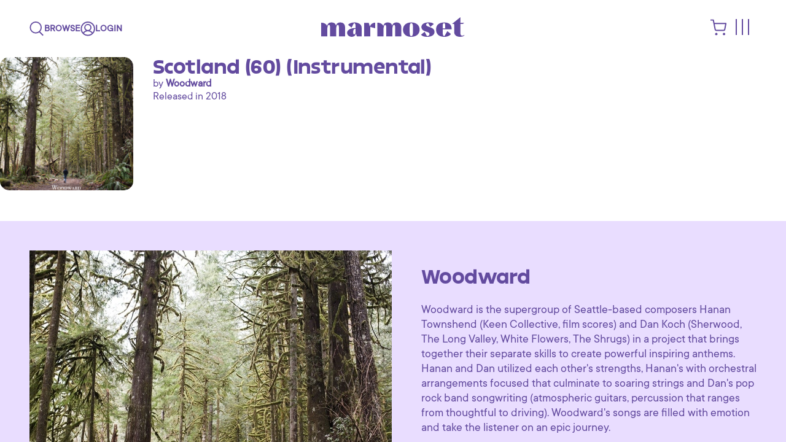

--- FILE ---
content_type: text/html; charset=utf-8
request_url: https://www.marmosetmusic.com/browse/51427-scotland-60-instrumental
body_size: 61095
content:
<!DOCTYPE html>
<html lang="en">
<head>
  <title>
      Scotland (60) by Woodward | Marmoset
  </title>

  <!-- /meta -->
  <meta name="turbo-refresh-method" content="morph">
  <meta name="csrf-param" content="authenticity_token" />
<meta name="csrf-token" content="kLTzSJ3d3yeimrQxbYqWe2s9kZ7mu5FUJfF0NpYNOlWIN7c3IdctC/zEn7Uc0CwgtQhXOL1WivM9y4pZ02VLfw==" />
  <meta http-equiv="Content-Type" content="text/html; charset=utf-8">
<script type="text/javascript">window.NREUM||(NREUM={});NREUM.info={"beacon":"bam.nr-data.net","errorBeacon":"bam.nr-data.net","licenseKey":"a3aba18a06","applicationID":"2193991","transactionName":"e1YPEUsJXAkBRktHXlZePhNcFEMMC1oXG0JQVhY=","queueTime":1,"applicationTime":593,"agent":"","atts":"QxsURwMdEgwXawNBVEtNQ19NFEUASBYNR25RVxUASwhRCUYOAlVdS1xNR1AVbwkLUwNRVWdQD0cDAFEJF1FIFkRLXBM6UAISX1cGUgQIDwpTSRsUVRQRURdAbkhYFQ0bXBJKBkYLQ0JdFlRUDVQHSBdXC0BdWVcFSA9WHQwKRxBGRFVcDxFYChIYGQ=="}</script>
<script type="text/javascript">(window.NREUM||(NREUM={})).init={ajax:{deny_list:["bam.nr-data.net"]},feature_flags:["soft_nav"]};(window.NREUM||(NREUM={})).loader_config={xpid:"VwIBVF5RGwEBXVJbDgA=",licenseKey:"a3aba18a06",applicationID:"2193991",browserID:"2194009"};;/*! For license information please see nr-loader-full-1.308.0.min.js.LICENSE.txt */
(()=>{var e,t,r={384:(e,t,r)=>{"use strict";r.d(t,{NT:()=>a,US:()=>u,Zm:()=>o,bQ:()=>d,dV:()=>c,pV:()=>l});var n=r(6154),i=r(1863),s=r(1910);const a={beacon:"bam.nr-data.net",errorBeacon:"bam.nr-data.net"};function o(){return n.gm.NREUM||(n.gm.NREUM={}),void 0===n.gm.newrelic&&(n.gm.newrelic=n.gm.NREUM),n.gm.NREUM}function c(){let e=o();return e.o||(e.o={ST:n.gm.setTimeout,SI:n.gm.setImmediate||n.gm.setInterval,CT:n.gm.clearTimeout,XHR:n.gm.XMLHttpRequest,REQ:n.gm.Request,EV:n.gm.Event,PR:n.gm.Promise,MO:n.gm.MutationObserver,FETCH:n.gm.fetch,WS:n.gm.WebSocket},(0,s.i)(...Object.values(e.o))),e}function d(e,t){let r=o();r.initializedAgents??={},t.initializedAt={ms:(0,i.t)(),date:new Date},r.initializedAgents[e]=t}function u(e,t){o()[e]=t}function l(){return function(){let e=o();const t=e.info||{};e.info={beacon:a.beacon,errorBeacon:a.errorBeacon,...t}}(),function(){let e=o();const t=e.init||{};e.init={...t}}(),c(),function(){let e=o();const t=e.loader_config||{};e.loader_config={...t}}(),o()}},782:(e,t,r)=>{"use strict";r.d(t,{T:()=>n});const n=r(860).K7.pageViewTiming},860:(e,t,r)=>{"use strict";r.d(t,{$J:()=>u,K7:()=>c,P3:()=>d,XX:()=>i,Yy:()=>o,df:()=>s,qY:()=>n,v4:()=>a});const n="events",i="jserrors",s="browser/blobs",a="rum",o="browser/logs",c={ajax:"ajax",genericEvents:"generic_events",jserrors:i,logging:"logging",metrics:"metrics",pageAction:"page_action",pageViewEvent:"page_view_event",pageViewTiming:"page_view_timing",sessionReplay:"session_replay",sessionTrace:"session_trace",softNav:"soft_navigations",spa:"spa"},d={[c.pageViewEvent]:1,[c.pageViewTiming]:2,[c.metrics]:3,[c.jserrors]:4,[c.spa]:5,[c.ajax]:6,[c.sessionTrace]:7,[c.softNav]:8,[c.sessionReplay]:9,[c.logging]:10,[c.genericEvents]:11},u={[c.pageViewEvent]:a,[c.pageViewTiming]:n,[c.ajax]:n,[c.spa]:n,[c.softNav]:n,[c.metrics]:i,[c.jserrors]:i,[c.sessionTrace]:s,[c.sessionReplay]:s,[c.logging]:o,[c.genericEvents]:"ins"}},944:(e,t,r)=>{"use strict";r.d(t,{R:()=>i});var n=r(3241);function i(e,t){"function"==typeof console.debug&&(console.debug("New Relic Warning: https://github.com/newrelic/newrelic-browser-agent/blob/main/docs/warning-codes.md#".concat(e),t),(0,n.W)({agentIdentifier:null,drained:null,type:"data",name:"warn",feature:"warn",data:{code:e,secondary:t}}))}},993:(e,t,r)=>{"use strict";r.d(t,{A$:()=>s,ET:()=>a,TZ:()=>o,p_:()=>i});var n=r(860);const i={ERROR:"ERROR",WARN:"WARN",INFO:"INFO",DEBUG:"DEBUG",TRACE:"TRACE"},s={OFF:0,ERROR:1,WARN:2,INFO:3,DEBUG:4,TRACE:5},a="log",o=n.K7.logging},1541:(e,t,r)=>{"use strict";r.d(t,{U:()=>i,f:()=>n});const n={MFE:"MFE",BA:"BA"};function i(e,t){if(2!==t?.harvestEndpointVersion)return{};const r=t.agentRef.runtime.appMetadata.agents[0].entityGuid;return e?{"source.id":e.id,"source.name":e.name,"source.type":e.type,"parent.id":e.parent?.id||r,"parent.type":e.parent?.type||n.BA}:{"entity.guid":r,appId:t.agentRef.info.applicationID}}},1687:(e,t,r)=>{"use strict";r.d(t,{Ak:()=>d,Ze:()=>h,x3:()=>u});var n=r(3241),i=r(7836),s=r(3606),a=r(860),o=r(2646);const c={};function d(e,t){const r={staged:!1,priority:a.P3[t]||0};l(e),c[e].get(t)||c[e].set(t,r)}function u(e,t){e&&c[e]&&(c[e].get(t)&&c[e].delete(t),p(e,t,!1),c[e].size&&f(e))}function l(e){if(!e)throw new Error("agentIdentifier required");c[e]||(c[e]=new Map)}function h(e="",t="feature",r=!1){if(l(e),!e||!c[e].get(t)||r)return p(e,t);c[e].get(t).staged=!0,f(e)}function f(e){const t=Array.from(c[e]);t.every(([e,t])=>t.staged)&&(t.sort((e,t)=>e[1].priority-t[1].priority),t.forEach(([t])=>{c[e].delete(t),p(e,t)}))}function p(e,t,r=!0){const a=e?i.ee.get(e):i.ee,c=s.i.handlers;if(!a.aborted&&a.backlog&&c){if((0,n.W)({agentIdentifier:e,type:"lifecycle",name:"drain",feature:t}),r){const e=a.backlog[t],r=c[t];if(r){for(let t=0;e&&t<e.length;++t)g(e[t],r);Object.entries(r).forEach(([e,t])=>{Object.values(t||{}).forEach(t=>{t[0]?.on&&t[0]?.context()instanceof o.y&&t[0].on(e,t[1])})})}}a.isolatedBacklog||delete c[t],a.backlog[t]=null,a.emit("drain-"+t,[])}}function g(e,t){var r=e[1];Object.values(t[r]||{}).forEach(t=>{var r=e[0];if(t[0]===r){var n=t[1],i=e[3],s=e[2];n.apply(i,s)}})}},1738:(e,t,r)=>{"use strict";r.d(t,{U:()=>f,Y:()=>h});var n=r(3241),i=r(9908),s=r(1863),a=r(944),o=r(5701),c=r(3969),d=r(8362),u=r(860),l=r(4261);function h(e,t,r,s){const h=s||r;!h||h[e]&&h[e]!==d.d.prototype[e]||(h[e]=function(){(0,i.p)(c.xV,["API/"+e+"/called"],void 0,u.K7.metrics,r.ee),(0,n.W)({agentIdentifier:r.agentIdentifier,drained:!!o.B?.[r.agentIdentifier],type:"data",name:"api",feature:l.Pl+e,data:{}});try{return t.apply(this,arguments)}catch(e){(0,a.R)(23,e)}})}function f(e,t,r,n,a){const o=e.info;null===r?delete o.jsAttributes[t]:o.jsAttributes[t]=r,(a||null===r)&&(0,i.p)(l.Pl+n,[(0,s.t)(),t,r],void 0,"session",e.ee)}},1741:(e,t,r)=>{"use strict";r.d(t,{W:()=>s});var n=r(944),i=r(4261);class s{#e(e,...t){if(this[e]!==s.prototype[e])return this[e](...t);(0,n.R)(35,e)}addPageAction(e,t){return this.#e(i.hG,e,t)}register(e){return this.#e(i.eY,e)}recordCustomEvent(e,t){return this.#e(i.fF,e,t)}setPageViewName(e,t){return this.#e(i.Fw,e,t)}setCustomAttribute(e,t,r){return this.#e(i.cD,e,t,r)}noticeError(e,t){return this.#e(i.o5,e,t)}setUserId(e,t=!1){return this.#e(i.Dl,e,t)}setApplicationVersion(e){return this.#e(i.nb,e)}setErrorHandler(e){return this.#e(i.bt,e)}addRelease(e,t){return this.#e(i.k6,e,t)}log(e,t){return this.#e(i.$9,e,t)}start(){return this.#e(i.d3)}finished(e){return this.#e(i.BL,e)}recordReplay(){return this.#e(i.CH)}pauseReplay(){return this.#e(i.Tb)}addToTrace(e){return this.#e(i.U2,e)}setCurrentRouteName(e){return this.#e(i.PA,e)}interaction(e){return this.#e(i.dT,e)}wrapLogger(e,t,r){return this.#e(i.Wb,e,t,r)}measure(e,t){return this.#e(i.V1,e,t)}consent(e){return this.#e(i.Pv,e)}}},1863:(e,t,r)=>{"use strict";function n(){return Math.floor(performance.now())}r.d(t,{t:()=>n})},1910:(e,t,r)=>{"use strict";r.d(t,{i:()=>s});var n=r(944);const i=new Map;function s(...e){return e.every(e=>{if(i.has(e))return i.get(e);const t="function"==typeof e?e.toString():"",r=t.includes("[native code]"),s=t.includes("nrWrapper");return r||s||(0,n.R)(64,e?.name||t),i.set(e,r),r})}},2555:(e,t,r)=>{"use strict";r.d(t,{D:()=>o,f:()=>a});var n=r(384),i=r(8122);const s={beacon:n.NT.beacon,errorBeacon:n.NT.errorBeacon,licenseKey:void 0,applicationID:void 0,sa:void 0,queueTime:void 0,applicationTime:void 0,ttGuid:void 0,user:void 0,account:void 0,product:void 0,extra:void 0,jsAttributes:{},userAttributes:void 0,atts:void 0,transactionName:void 0,tNamePlain:void 0};function a(e){try{return!!e.licenseKey&&!!e.errorBeacon&&!!e.applicationID}catch(e){return!1}}const o=e=>(0,i.a)(e,s)},2614:(e,t,r)=>{"use strict";r.d(t,{BB:()=>a,H3:()=>n,g:()=>d,iL:()=>c,tS:()=>o,uh:()=>i,wk:()=>s});const n="NRBA",i="SESSION",s=144e5,a=18e5,o={STARTED:"session-started",PAUSE:"session-pause",RESET:"session-reset",RESUME:"session-resume",UPDATE:"session-update"},c={SAME_TAB:"same-tab",CROSS_TAB:"cross-tab"},d={OFF:0,FULL:1,ERROR:2}},2646:(e,t,r)=>{"use strict";r.d(t,{y:()=>n});class n{constructor(e){this.contextId=e}}},2843:(e,t,r)=>{"use strict";r.d(t,{G:()=>s,u:()=>i});var n=r(3878);function i(e,t=!1,r,i){(0,n.DD)("visibilitychange",function(){if(t)return void("hidden"===document.visibilityState&&e());e(document.visibilityState)},r,i)}function s(e,t,r){(0,n.sp)("pagehide",e,t,r)}},3241:(e,t,r)=>{"use strict";r.d(t,{W:()=>s});var n=r(6154);const i="newrelic";function s(e={}){try{n.gm.dispatchEvent(new CustomEvent(i,{detail:e}))}catch(e){}}},3304:(e,t,r)=>{"use strict";r.d(t,{A:()=>s});var n=r(7836);const i=()=>{const e=new WeakSet;return(t,r)=>{if("object"==typeof r&&null!==r){if(e.has(r))return;e.add(r)}return r}};function s(e){try{return JSON.stringify(e,i())??""}catch(e){try{n.ee.emit("internal-error",[e])}catch(e){}return""}}},3333:(e,t,r)=>{"use strict";r.d(t,{$v:()=>u,TZ:()=>n,Xh:()=>c,Zp:()=>i,kd:()=>d,mq:()=>o,nf:()=>a,qN:()=>s});const n=r(860).K7.genericEvents,i=["auxclick","click","copy","keydown","paste","scrollend"],s=["focus","blur"],a=4,o=1e3,c=2e3,d=["PageAction","UserAction","BrowserPerformance"],u={RESOURCES:"experimental.resources",REGISTER:"register"}},3434:(e,t,r)=>{"use strict";r.d(t,{Jt:()=>s,YM:()=>d});var n=r(7836),i=r(5607);const s="nr@original:".concat(i.W),a=50;var o=Object.prototype.hasOwnProperty,c=!1;function d(e,t){return e||(e=n.ee),r.inPlace=function(e,t,n,i,s){n||(n="");const a="-"===n.charAt(0);for(let o=0;o<t.length;o++){const c=t[o],d=e[c];l(d)||(e[c]=r(d,a?c+n:n,i,c,s))}},r.flag=s,r;function r(t,r,n,c,d){return l(t)?t:(r||(r=""),nrWrapper[s]=t,function(e,t,r){if(Object.defineProperty&&Object.keys)try{return Object.keys(e).forEach(function(r){Object.defineProperty(t,r,{get:function(){return e[r]},set:function(t){return e[r]=t,t}})}),t}catch(e){u([e],r)}for(var n in e)o.call(e,n)&&(t[n]=e[n])}(t,nrWrapper,e),nrWrapper);function nrWrapper(){var s,o,l,h;let f;try{o=this,s=[...arguments],l="function"==typeof n?n(s,o):n||{}}catch(t){u([t,"",[s,o,c],l],e)}i(r+"start",[s,o,c],l,d);const p=performance.now();let g;try{return h=t.apply(o,s),g=performance.now(),h}catch(e){throw g=performance.now(),i(r+"err",[s,o,e],l,d),f=e,f}finally{const e=g-p,t={start:p,end:g,duration:e,isLongTask:e>=a,methodName:c,thrownError:f};t.isLongTask&&i("long-task",[t,o],l,d),i(r+"end",[s,o,h],l,d)}}}function i(r,n,i,s){if(!c||t){var a=c;c=!0;try{e.emit(r,n,i,t,s)}catch(t){u([t,r,n,i],e)}c=a}}}function u(e,t){t||(t=n.ee);try{t.emit("internal-error",e)}catch(e){}}function l(e){return!(e&&"function"==typeof e&&e.apply&&!e[s])}},3606:(e,t,r)=>{"use strict";r.d(t,{i:()=>s});var n=r(9908);s.on=a;var i=s.handlers={};function s(e,t,r,s){a(s||n.d,i,e,t,r)}function a(e,t,r,i,s){s||(s="feature"),e||(e=n.d);var a=t[s]=t[s]||{};(a[r]=a[r]||[]).push([e,i])}},3738:(e,t,r)=>{"use strict";r.d(t,{He:()=>i,Kp:()=>o,Lc:()=>d,Rz:()=>u,TZ:()=>n,bD:()=>s,d3:()=>a,jx:()=>l,sl:()=>h,uP:()=>c});const n=r(860).K7.sessionTrace,i="bstResource",s="resource",a="-start",o="-end",c="fn"+a,d="fn"+o,u="pushState",l=1e3,h=3e4},3785:(e,t,r)=>{"use strict";r.d(t,{R:()=>c,b:()=>d});var n=r(9908),i=r(1863),s=r(860),a=r(3969),o=r(993);function c(e,t,r={},c=o.p_.INFO,d=!0,u,l=(0,i.t)()){(0,n.p)(a.xV,["API/logging/".concat(c.toLowerCase(),"/called")],void 0,s.K7.metrics,e),(0,n.p)(o.ET,[l,t,r,c,d,u],void 0,s.K7.logging,e)}function d(e){return"string"==typeof e&&Object.values(o.p_).some(t=>t===e.toUpperCase().trim())}},3878:(e,t,r)=>{"use strict";function n(e,t){return{capture:e,passive:!1,signal:t}}function i(e,t,r=!1,i){window.addEventListener(e,t,n(r,i))}function s(e,t,r=!1,i){document.addEventListener(e,t,n(r,i))}r.d(t,{DD:()=>s,jT:()=>n,sp:()=>i})},3969:(e,t,r)=>{"use strict";r.d(t,{TZ:()=>n,XG:()=>o,rs:()=>i,xV:()=>a,z_:()=>s});const n=r(860).K7.metrics,i="sm",s="cm",a="storeSupportabilityMetrics",o="storeEventMetrics"},4234:(e,t,r)=>{"use strict";r.d(t,{W:()=>s});var n=r(7836),i=r(1687);class s{constructor(e,t){this.agentIdentifier=e,this.ee=n.ee.get(e),this.featureName=t,this.blocked=!1}deregisterDrain(){(0,i.x3)(this.agentIdentifier,this.featureName)}}},4261:(e,t,r)=>{"use strict";r.d(t,{$9:()=>d,BL:()=>o,CH:()=>f,Dl:()=>w,Fw:()=>y,PA:()=>m,Pl:()=>n,Pv:()=>T,Tb:()=>l,U2:()=>s,V1:()=>E,Wb:()=>x,bt:()=>b,cD:()=>v,d3:()=>R,dT:()=>c,eY:()=>p,fF:()=>h,hG:()=>i,k6:()=>a,nb:()=>g,o5:()=>u});const n="api-",i="addPageAction",s="addToTrace",a="addRelease",o="finished",c="interaction",d="log",u="noticeError",l="pauseReplay",h="recordCustomEvent",f="recordReplay",p="register",g="setApplicationVersion",m="setCurrentRouteName",v="setCustomAttribute",b="setErrorHandler",y="setPageViewName",w="setUserId",R="start",x="wrapLogger",E="measure",T="consent"},5205:(e,t,r)=>{"use strict";r.d(t,{j:()=>S});var n=r(384),i=r(1741);var s=r(2555),a=r(3333);const o=e=>{if(!e||"string"!=typeof e)return!1;try{document.createDocumentFragment().querySelector(e)}catch{return!1}return!0};var c=r(2614),d=r(944),u=r(8122);const l="[data-nr-mask]",h=e=>(0,u.a)(e,(()=>{const e={feature_flags:[],experimental:{allow_registered_children:!1,resources:!1},mask_selector:"*",block_selector:"[data-nr-block]",mask_input_options:{color:!1,date:!1,"datetime-local":!1,email:!1,month:!1,number:!1,range:!1,search:!1,tel:!1,text:!1,time:!1,url:!1,week:!1,textarea:!1,select:!1,password:!0}};return{ajax:{deny_list:void 0,block_internal:!0,enabled:!0,autoStart:!0},api:{get allow_registered_children(){return e.feature_flags.includes(a.$v.REGISTER)||e.experimental.allow_registered_children},set allow_registered_children(t){e.experimental.allow_registered_children=t},duplicate_registered_data:!1},browser_consent_mode:{enabled:!1},distributed_tracing:{enabled:void 0,exclude_newrelic_header:void 0,cors_use_newrelic_header:void 0,cors_use_tracecontext_headers:void 0,allowed_origins:void 0},get feature_flags(){return e.feature_flags},set feature_flags(t){e.feature_flags=t},generic_events:{enabled:!0,autoStart:!0},harvest:{interval:30},jserrors:{enabled:!0,autoStart:!0},logging:{enabled:!0,autoStart:!0},metrics:{enabled:!0,autoStart:!0},obfuscate:void 0,page_action:{enabled:!0},page_view_event:{enabled:!0,autoStart:!0},page_view_timing:{enabled:!0,autoStart:!0},performance:{capture_marks:!1,capture_measures:!1,capture_detail:!0,resources:{get enabled(){return e.feature_flags.includes(a.$v.RESOURCES)||e.experimental.resources},set enabled(t){e.experimental.resources=t},asset_types:[],first_party_domains:[],ignore_newrelic:!0}},privacy:{cookies_enabled:!0},proxy:{assets:void 0,beacon:void 0},session:{expiresMs:c.wk,inactiveMs:c.BB},session_replay:{autoStart:!0,enabled:!1,preload:!1,sampling_rate:10,error_sampling_rate:100,collect_fonts:!1,inline_images:!1,fix_stylesheets:!0,mask_all_inputs:!0,get mask_text_selector(){return e.mask_selector},set mask_text_selector(t){o(t)?e.mask_selector="".concat(t,",").concat(l):""===t||null===t?e.mask_selector=l:(0,d.R)(5,t)},get block_class(){return"nr-block"},get ignore_class(){return"nr-ignore"},get mask_text_class(){return"nr-mask"},get block_selector(){return e.block_selector},set block_selector(t){o(t)?e.block_selector+=",".concat(t):""!==t&&(0,d.R)(6,t)},get mask_input_options(){return e.mask_input_options},set mask_input_options(t){t&&"object"==typeof t?e.mask_input_options={...t,password:!0}:(0,d.R)(7,t)}},session_trace:{enabled:!0,autoStart:!0},soft_navigations:{enabled:!0,autoStart:!0},spa:{enabled:!0,autoStart:!0},ssl:void 0,user_actions:{enabled:!0,elementAttributes:["id","className","tagName","type"]}}})());var f=r(6154),p=r(9324);let g=0;const m={buildEnv:p.F3,distMethod:p.Xs,version:p.xv,originTime:f.WN},v={consented:!1},b={appMetadata:{},get consented(){return this.session?.state?.consent||v.consented},set consented(e){v.consented=e},customTransaction:void 0,denyList:void 0,disabled:!1,harvester:void 0,isolatedBacklog:!1,isRecording:!1,loaderType:void 0,maxBytes:3e4,obfuscator:void 0,onerror:void 0,ptid:void 0,releaseIds:{},session:void 0,timeKeeper:void 0,registeredEntities:[],jsAttributesMetadata:{bytes:0},get harvestCount(){return++g}},y=e=>{const t=(0,u.a)(e,b),r=Object.keys(m).reduce((e,t)=>(e[t]={value:m[t],writable:!1,configurable:!0,enumerable:!0},e),{});return Object.defineProperties(t,r)};var w=r(5701);const R=e=>{const t=e.startsWith("http");e+="/",r.p=t?e:"https://"+e};var x=r(7836),E=r(3241);const T={accountID:void 0,trustKey:void 0,agentID:void 0,licenseKey:void 0,applicationID:void 0,xpid:void 0},A=e=>(0,u.a)(e,T),_=new Set;function S(e,t={},r,a){let{init:o,info:c,loader_config:d,runtime:u={},exposed:l=!0}=t;if(!c){const e=(0,n.pV)();o=e.init,c=e.info,d=e.loader_config}e.init=h(o||{}),e.loader_config=A(d||{}),c.jsAttributes??={},f.bv&&(c.jsAttributes.isWorker=!0),e.info=(0,s.D)(c);const p=e.init,g=[c.beacon,c.errorBeacon];_.has(e.agentIdentifier)||(p.proxy.assets&&(R(p.proxy.assets),g.push(p.proxy.assets)),p.proxy.beacon&&g.push(p.proxy.beacon),e.beacons=[...g],function(e){const t=(0,n.pV)();Object.getOwnPropertyNames(i.W.prototype).forEach(r=>{const n=i.W.prototype[r];if("function"!=typeof n||"constructor"===n)return;let s=t[r];e[r]&&!1!==e.exposed&&"micro-agent"!==e.runtime?.loaderType&&(t[r]=(...t)=>{const n=e[r](...t);return s?s(...t):n})})}(e),(0,n.US)("activatedFeatures",w.B)),u.denyList=[...p.ajax.deny_list||[],...p.ajax.block_internal?g:[]],u.ptid=e.agentIdentifier,u.loaderType=r,e.runtime=y(u),_.has(e.agentIdentifier)||(e.ee=x.ee.get(e.agentIdentifier),e.exposed=l,(0,E.W)({agentIdentifier:e.agentIdentifier,drained:!!w.B?.[e.agentIdentifier],type:"lifecycle",name:"initialize",feature:void 0,data:e.config})),_.add(e.agentIdentifier)}},5270:(e,t,r)=>{"use strict";r.d(t,{Aw:()=>a,SR:()=>s,rF:()=>o});var n=r(384),i=r(7767);function s(e){return!!(0,n.dV)().o.MO&&(0,i.V)(e)&&!0===e?.session_trace.enabled}function a(e){return!0===e?.session_replay.preload&&s(e)}function o(e,t){try{if("string"==typeof t?.type){if("password"===t.type.toLowerCase())return"*".repeat(e?.length||0);if(void 0!==t?.dataset?.nrUnmask||t?.classList?.contains("nr-unmask"))return e}}catch(e){}return"string"==typeof e?e.replace(/[\S]/g,"*"):"*".repeat(e?.length||0)}},5289:(e,t,r)=>{"use strict";r.d(t,{GG:()=>a,Qr:()=>c,sB:()=>o});var n=r(3878),i=r(6389);function s(){return"undefined"==typeof document||"complete"===document.readyState}function a(e,t){if(s())return e();const r=(0,i.J)(e),a=setInterval(()=>{s()&&(clearInterval(a),r())},500);(0,n.sp)("load",r,t)}function o(e){if(s())return e();(0,n.DD)("DOMContentLoaded",e)}function c(e){if(s())return e();(0,n.sp)("popstate",e)}},5607:(e,t,r)=>{"use strict";r.d(t,{W:()=>n});const n=(0,r(9566).bz)()},5701:(e,t,r)=>{"use strict";r.d(t,{B:()=>s,t:()=>a});var n=r(3241);const i=new Set,s={};function a(e,t){const r=t.agentIdentifier;s[r]??={},e&&"object"==typeof e&&(i.has(r)||(t.ee.emit("rumresp",[e]),s[r]=e,i.add(r),(0,n.W)({agentIdentifier:r,loaded:!0,drained:!0,type:"lifecycle",name:"load",feature:void 0,data:e})))}},6154:(e,t,r)=>{"use strict";r.d(t,{OF:()=>d,RI:()=>i,WN:()=>h,bv:()=>s,eN:()=>f,gm:()=>a,lR:()=>l,m:()=>c,mw:()=>o,sb:()=>u});var n=r(1863);const i="undefined"!=typeof window&&!!window.document,s="undefined"!=typeof WorkerGlobalScope&&("undefined"!=typeof self&&self instanceof WorkerGlobalScope&&self.navigator instanceof WorkerNavigator||"undefined"!=typeof globalThis&&globalThis instanceof WorkerGlobalScope&&globalThis.navigator instanceof WorkerNavigator),a=i?window:"undefined"!=typeof WorkerGlobalScope&&("undefined"!=typeof self&&self instanceof WorkerGlobalScope&&self||"undefined"!=typeof globalThis&&globalThis instanceof WorkerGlobalScope&&globalThis),o=Boolean("hidden"===a?.document?.visibilityState),c=""+a?.location,d=/iPad|iPhone|iPod/.test(a.navigator?.userAgent),u=d&&"undefined"==typeof SharedWorker,l=(()=>{const e=a.navigator?.userAgent?.match(/Firefox[/\s](\d+\.\d+)/);return Array.isArray(e)&&e.length>=2?+e[1]:0})(),h=Date.now()-(0,n.t)(),f=()=>"undefined"!=typeof PerformanceNavigationTiming&&a?.performance?.getEntriesByType("navigation")?.[0]?.responseStart},6344:(e,t,r)=>{"use strict";r.d(t,{BB:()=>u,Qb:()=>l,TZ:()=>i,Ug:()=>a,Vh:()=>s,_s:()=>o,bc:()=>d,yP:()=>c});var n=r(2614);const i=r(860).K7.sessionReplay,s="errorDuringReplay",a=.12,o={DomContentLoaded:0,Load:1,FullSnapshot:2,IncrementalSnapshot:3,Meta:4,Custom:5},c={[n.g.ERROR]:15e3,[n.g.FULL]:3e5,[n.g.OFF]:0},d={RESET:{message:"Session was reset",sm:"Reset"},IMPORT:{message:"Recorder failed to import",sm:"Import"},TOO_MANY:{message:"429: Too Many Requests",sm:"Too-Many"},TOO_BIG:{message:"Payload was too large",sm:"Too-Big"},CROSS_TAB:{message:"Session Entity was set to OFF on another tab",sm:"Cross-Tab"},ENTITLEMENTS:{message:"Session Replay is not allowed and will not be started",sm:"Entitlement"}},u=5e3,l={API:"api",RESUME:"resume",SWITCH_TO_FULL:"switchToFull",INITIALIZE:"initialize",PRELOAD:"preload"}},6389:(e,t,r)=>{"use strict";function n(e,t=500,r={}){const n=r?.leading||!1;let i;return(...r)=>{n&&void 0===i&&(e.apply(this,r),i=setTimeout(()=>{i=clearTimeout(i)},t)),n||(clearTimeout(i),i=setTimeout(()=>{e.apply(this,r)},t))}}function i(e){let t=!1;return(...r)=>{t||(t=!0,e.apply(this,r))}}r.d(t,{J:()=>i,s:()=>n})},6630:(e,t,r)=>{"use strict";r.d(t,{T:()=>n});const n=r(860).K7.pageViewEvent},6774:(e,t,r)=>{"use strict";r.d(t,{T:()=>n});const n=r(860).K7.jserrors},7295:(e,t,r)=>{"use strict";r.d(t,{Xv:()=>a,gX:()=>i,iW:()=>s});var n=[];function i(e){if(!e||s(e))return!1;if(0===n.length)return!0;if("*"===n[0].hostname)return!1;for(var t=0;t<n.length;t++){var r=n[t];if(r.hostname.test(e.hostname)&&r.pathname.test(e.pathname))return!1}return!0}function s(e){return void 0===e.hostname}function a(e){if(n=[],e&&e.length)for(var t=0;t<e.length;t++){let r=e[t];if(!r)continue;if("*"===r)return void(n=[{hostname:"*"}]);0===r.indexOf("http://")?r=r.substring(7):0===r.indexOf("https://")&&(r=r.substring(8));const i=r.indexOf("/");let s,a;i>0?(s=r.substring(0,i),a=r.substring(i)):(s=r,a="*");let[c]=s.split(":");n.push({hostname:o(c),pathname:o(a,!0)})}}function o(e,t=!1){const r=e.replace(/[.+?^${}()|[\]\\]/g,e=>"\\"+e).replace(/\*/g,".*?");return new RegExp((t?"^":"")+r+"$")}},7485:(e,t,r)=>{"use strict";r.d(t,{D:()=>i});var n=r(6154);function i(e){if(0===(e||"").indexOf("data:"))return{protocol:"data"};try{const t=new URL(e,location.href),r={port:t.port,hostname:t.hostname,pathname:t.pathname,search:t.search,protocol:t.protocol.slice(0,t.protocol.indexOf(":")),sameOrigin:t.protocol===n.gm?.location?.protocol&&t.host===n.gm?.location?.host};return r.port&&""!==r.port||("http:"===t.protocol&&(r.port="80"),"https:"===t.protocol&&(r.port="443")),r.pathname&&""!==r.pathname?r.pathname.startsWith("/")||(r.pathname="/".concat(r.pathname)):r.pathname="/",r}catch(e){return{}}}},7699:(e,t,r)=>{"use strict";r.d(t,{It:()=>s,KC:()=>o,No:()=>i,qh:()=>a});var n=r(860);const i=16e3,s=1e6,a="SESSION_ERROR",o={[n.K7.logging]:!0,[n.K7.genericEvents]:!1,[n.K7.jserrors]:!1,[n.K7.ajax]:!1}},7767:(e,t,r)=>{"use strict";r.d(t,{V:()=>i});var n=r(6154);const i=e=>n.RI&&!0===e?.privacy.cookies_enabled},7836:(e,t,r)=>{"use strict";r.d(t,{P:()=>o,ee:()=>c});var n=r(384),i=r(8990),s=r(2646),a=r(5607);const o="nr@context:".concat(a.W),c=function e(t,r){var n={},a={},u={},l=!1;try{l=16===r.length&&d.initializedAgents?.[r]?.runtime.isolatedBacklog}catch(e){}var h={on:p,addEventListener:p,removeEventListener:function(e,t){var r=n[e];if(!r)return;for(var i=0;i<r.length;i++)r[i]===t&&r.splice(i,1)},emit:function(e,r,n,i,s){!1!==s&&(s=!0);if(c.aborted&&!i)return;t&&s&&t.emit(e,r,n);var o=f(n);g(e).forEach(e=>{e.apply(o,r)});var d=v()[a[e]];d&&d.push([h,e,r,o]);return o},get:m,listeners:g,context:f,buffer:function(e,t){const r=v();if(t=t||"feature",h.aborted)return;Object.entries(e||{}).forEach(([e,n])=>{a[n]=t,t in r||(r[t]=[])})},abort:function(){h._aborted=!0,Object.keys(h.backlog).forEach(e=>{delete h.backlog[e]})},isBuffering:function(e){return!!v()[a[e]]},debugId:r,backlog:l?{}:t&&"object"==typeof t.backlog?t.backlog:{},isolatedBacklog:l};return Object.defineProperty(h,"aborted",{get:()=>{let e=h._aborted||!1;return e||(t&&(e=t.aborted),e)}}),h;function f(e){return e&&e instanceof s.y?e:e?(0,i.I)(e,o,()=>new s.y(o)):new s.y(o)}function p(e,t){n[e]=g(e).concat(t)}function g(e){return n[e]||[]}function m(t){return u[t]=u[t]||e(h,t)}function v(){return h.backlog}}(void 0,"globalEE"),d=(0,n.Zm)();d.ee||(d.ee=c)},8122:(e,t,r)=>{"use strict";r.d(t,{a:()=>i});var n=r(944);function i(e,t){try{if(!e||"object"!=typeof e)return(0,n.R)(3);if(!t||"object"!=typeof t)return(0,n.R)(4);const r=Object.create(Object.getPrototypeOf(t),Object.getOwnPropertyDescriptors(t)),s=0===Object.keys(r).length?e:r;for(let a in s)if(void 0!==e[a])try{if(null===e[a]){r[a]=null;continue}Array.isArray(e[a])&&Array.isArray(t[a])?r[a]=Array.from(new Set([...e[a],...t[a]])):"object"==typeof e[a]&&"object"==typeof t[a]?r[a]=i(e[a],t[a]):r[a]=e[a]}catch(e){r[a]||(0,n.R)(1,e)}return r}catch(e){(0,n.R)(2,e)}}},8139:(e,t,r)=>{"use strict";r.d(t,{u:()=>h});var n=r(7836),i=r(3434),s=r(8990),a=r(6154);const o={},c=a.gm.XMLHttpRequest,d="addEventListener",u="removeEventListener",l="nr@wrapped:".concat(n.P);function h(e){var t=function(e){return(e||n.ee).get("events")}(e);if(o[t.debugId]++)return t;o[t.debugId]=1;var r=(0,i.YM)(t,!0);function h(e){r.inPlace(e,[d,u],"-",p)}function p(e,t){return e[1]}return"getPrototypeOf"in Object&&(a.RI&&f(document,h),c&&f(c.prototype,h),f(a.gm,h)),t.on(d+"-start",function(e,t){var n=e[1];if(null!==n&&("function"==typeof n||"object"==typeof n)&&"newrelic"!==e[0]){var i=(0,s.I)(n,l,function(){var e={object:function(){if("function"!=typeof n.handleEvent)return;return n.handleEvent.apply(n,arguments)},function:n}[typeof n];return e?r(e,"fn-",null,e.name||"anonymous"):n});this.wrapped=e[1]=i}}),t.on(u+"-start",function(e){e[1]=this.wrapped||e[1]}),t}function f(e,t,...r){let n=e;for(;"object"==typeof n&&!Object.prototype.hasOwnProperty.call(n,d);)n=Object.getPrototypeOf(n);n&&t(n,...r)}},8362:(e,t,r)=>{"use strict";r.d(t,{d:()=>s});var n=r(9566),i=r(1741);class s extends i.W{agentIdentifier=(0,n.LA)(16)}},8374:(e,t,r)=>{r.nc=(()=>{try{return document?.currentScript?.nonce}catch(e){}return""})()},8990:(e,t,r)=>{"use strict";r.d(t,{I:()=>i});var n=Object.prototype.hasOwnProperty;function i(e,t,r){if(n.call(e,t))return e[t];var i=r();if(Object.defineProperty&&Object.keys)try{return Object.defineProperty(e,t,{value:i,writable:!0,enumerable:!1}),i}catch(e){}return e[t]=i,i}},9119:(e,t,r)=>{"use strict";r.d(t,{L:()=>s});var n=/([^?#]*)[^#]*(#[^?]*|$).*/,i=/([^?#]*)().*/;function s(e,t){return e?e.replace(t?n:i,"$1$2"):e}},9300:(e,t,r)=>{"use strict";r.d(t,{T:()=>n});const n=r(860).K7.ajax},9324:(e,t,r)=>{"use strict";r.d(t,{AJ:()=>a,F3:()=>i,Xs:()=>s,Yq:()=>o,xv:()=>n});const n="1.308.0",i="PROD",s="CDN",a="@newrelic/rrweb",o="1.0.1"},9566:(e,t,r)=>{"use strict";r.d(t,{LA:()=>o,ZF:()=>c,bz:()=>a,el:()=>d});var n=r(6154);const i="xxxxxxxx-xxxx-4xxx-yxxx-xxxxxxxxxxxx";function s(e,t){return e?15&e[t]:16*Math.random()|0}function a(){const e=n.gm?.crypto||n.gm?.msCrypto;let t,r=0;return e&&e.getRandomValues&&(t=e.getRandomValues(new Uint8Array(30))),i.split("").map(e=>"x"===e?s(t,r++).toString(16):"y"===e?(3&s()|8).toString(16):e).join("")}function o(e){const t=n.gm?.crypto||n.gm?.msCrypto;let r,i=0;t&&t.getRandomValues&&(r=t.getRandomValues(new Uint8Array(e)));const a=[];for(var o=0;o<e;o++)a.push(s(r,i++).toString(16));return a.join("")}function c(){return o(16)}function d(){return o(32)}},9908:(e,t,r)=>{"use strict";r.d(t,{d:()=>n,p:()=>i});var n=r(7836).ee.get("handle");function i(e,t,r,i,s){s?(s.buffer([e],i),s.emit(e,t,r)):(n.buffer([e],i),n.emit(e,t,r))}}},n={};function i(e){var t=n[e];if(void 0!==t)return t.exports;var s=n[e]={exports:{}};return r[e](s,s.exports,i),s.exports}i.m=r,i.d=(e,t)=>{for(var r in t)i.o(t,r)&&!i.o(e,r)&&Object.defineProperty(e,r,{enumerable:!0,get:t[r]})},i.f={},i.e=e=>Promise.all(Object.keys(i.f).reduce((t,r)=>(i.f[r](e,t),t),[])),i.u=e=>({95:"nr-full-compressor",222:"nr-full-recorder",891:"nr-full"}[e]+"-1.308.0.min.js"),i.o=(e,t)=>Object.prototype.hasOwnProperty.call(e,t),e={},t="NRBA-1.308.0.PROD:",i.l=(r,n,s,a)=>{if(e[r])e[r].push(n);else{var o,c;if(void 0!==s)for(var d=document.getElementsByTagName("script"),u=0;u<d.length;u++){var l=d[u];if(l.getAttribute("src")==r||l.getAttribute("data-webpack")==t+s){o=l;break}}if(!o){c=!0;var h={891:"sha512-fcveNDcpRQS9OweGhN4uJe88Qmg+EVyH6j/wngwL2Le0m7LYyz7q+JDx7KBxsdDF4TaPVsSmHg12T3pHwdLa7w==",222:"sha512-O8ZzdvgB4fRyt7k2Qrr4STpR+tCA2mcQEig6/dP3rRy9uEx1CTKQ6cQ7Src0361y7xS434ua+zIPo265ZpjlEg==",95:"sha512-jDWejat/6/UDex/9XjYoPPmpMPuEvBCSuCg/0tnihjbn5bh9mP3An0NzFV9T5Tc+3kKhaXaZA8UIKPAanD2+Gw=="};(o=document.createElement("script")).charset="utf-8",i.nc&&o.setAttribute("nonce",i.nc),o.setAttribute("data-webpack",t+s),o.src=r,0!==o.src.indexOf(window.location.origin+"/")&&(o.crossOrigin="anonymous"),h[a]&&(o.integrity=h[a])}e[r]=[n];var f=(t,n)=>{o.onerror=o.onload=null,clearTimeout(p);var i=e[r];if(delete e[r],o.parentNode&&o.parentNode.removeChild(o),i&&i.forEach(e=>e(n)),t)return t(n)},p=setTimeout(f.bind(null,void 0,{type:"timeout",target:o}),12e4);o.onerror=f.bind(null,o.onerror),o.onload=f.bind(null,o.onload),c&&document.head.appendChild(o)}},i.r=e=>{"undefined"!=typeof Symbol&&Symbol.toStringTag&&Object.defineProperty(e,Symbol.toStringTag,{value:"Module"}),Object.defineProperty(e,"__esModule",{value:!0})},i.p="https://js-agent.newrelic.com/",(()=>{var e={85:0,959:0};i.f.j=(t,r)=>{var n=i.o(e,t)?e[t]:void 0;if(0!==n)if(n)r.push(n[2]);else{var s=new Promise((r,i)=>n=e[t]=[r,i]);r.push(n[2]=s);var a=i.p+i.u(t),o=new Error;i.l(a,r=>{if(i.o(e,t)&&(0!==(n=e[t])&&(e[t]=void 0),n)){var s=r&&("load"===r.type?"missing":r.type),a=r&&r.target&&r.target.src;o.message="Loading chunk "+t+" failed: ("+s+": "+a+")",o.name="ChunkLoadError",o.type=s,o.request=a,n[1](o)}},"chunk-"+t,t)}};var t=(t,r)=>{var n,s,[a,o,c]=r,d=0;if(a.some(t=>0!==e[t])){for(n in o)i.o(o,n)&&(i.m[n]=o[n]);if(c)c(i)}for(t&&t(r);d<a.length;d++)s=a[d],i.o(e,s)&&e[s]&&e[s][0](),e[s]=0},r=self["webpackChunk:NRBA-1.308.0.PROD"]=self["webpackChunk:NRBA-1.308.0.PROD"]||[];r.forEach(t.bind(null,0)),r.push=t.bind(null,r.push.bind(r))})(),(()=>{"use strict";i(8374);var e=i(8362),t=i(860);const r=Object.values(t.K7);var n=i(5205);var s=i(9908),a=i(1863),o=i(4261),c=i(1738);var d=i(1687),u=i(4234),l=i(5289),h=i(6154),f=i(944),p=i(5270),g=i(7767),m=i(6389),v=i(7699);class b extends u.W{constructor(e,t){super(e.agentIdentifier,t),this.agentRef=e,this.abortHandler=void 0,this.featAggregate=void 0,this.loadedSuccessfully=void 0,this.onAggregateImported=new Promise(e=>{this.loadedSuccessfully=e}),this.deferred=Promise.resolve(),!1===e.init[this.featureName].autoStart?this.deferred=new Promise((t,r)=>{this.ee.on("manual-start-all",(0,m.J)(()=>{(0,d.Ak)(e.agentIdentifier,this.featureName),t()}))}):(0,d.Ak)(e.agentIdentifier,t)}importAggregator(e,t,r={}){if(this.featAggregate)return;const n=async()=>{let n;await this.deferred;try{if((0,g.V)(e.init)){const{setupAgentSession:t}=await i.e(891).then(i.bind(i,8766));n=t(e)}}catch(e){(0,f.R)(20,e),this.ee.emit("internal-error",[e]),(0,s.p)(v.qh,[e],void 0,this.featureName,this.ee)}try{if(!this.#t(this.featureName,n,e.init))return(0,d.Ze)(this.agentIdentifier,this.featureName),void this.loadedSuccessfully(!1);const{Aggregate:i}=await t();this.featAggregate=new i(e,r),e.runtime.harvester.initializedAggregates.push(this.featAggregate),this.loadedSuccessfully(!0)}catch(e){(0,f.R)(34,e),this.abortHandler?.(),(0,d.Ze)(this.agentIdentifier,this.featureName,!0),this.loadedSuccessfully(!1),this.ee&&this.ee.abort()}};h.RI?(0,l.GG)(()=>n(),!0):n()}#t(e,r,n){if(this.blocked)return!1;switch(e){case t.K7.sessionReplay:return(0,p.SR)(n)&&!!r;case t.K7.sessionTrace:return!!r;default:return!0}}}var y=i(6630),w=i(2614),R=i(3241);class x extends b{static featureName=y.T;constructor(e){var t;super(e,y.T),this.setupInspectionEvents(e.agentIdentifier),t=e,(0,c.Y)(o.Fw,function(e,r){"string"==typeof e&&("/"!==e.charAt(0)&&(e="/"+e),t.runtime.customTransaction=(r||"http://custom.transaction")+e,(0,s.p)(o.Pl+o.Fw,[(0,a.t)()],void 0,void 0,t.ee))},t),this.importAggregator(e,()=>i.e(891).then(i.bind(i,3718)))}setupInspectionEvents(e){const t=(t,r)=>{t&&(0,R.W)({agentIdentifier:e,timeStamp:t.timeStamp,loaded:"complete"===t.target.readyState,type:"window",name:r,data:t.target.location+""})};(0,l.sB)(e=>{t(e,"DOMContentLoaded")}),(0,l.GG)(e=>{t(e,"load")}),(0,l.Qr)(e=>{t(e,"navigate")}),this.ee.on(w.tS.UPDATE,(t,r)=>{(0,R.W)({agentIdentifier:e,type:"lifecycle",name:"session",data:r})})}}var E=i(384);class T extends e.d{constructor(e){var t;(super(),h.gm)?(this.features={},(0,E.bQ)(this.agentIdentifier,this),this.desiredFeatures=new Set(e.features||[]),this.desiredFeatures.add(x),(0,n.j)(this,e,e.loaderType||"agent"),t=this,(0,c.Y)(o.cD,function(e,r,n=!1){if("string"==typeof e){if(["string","number","boolean"].includes(typeof r)||null===r)return(0,c.U)(t,e,r,o.cD,n);(0,f.R)(40,typeof r)}else(0,f.R)(39,typeof e)},t),function(e){(0,c.Y)(o.Dl,function(t,r=!1){if("string"!=typeof t&&null!==t)return void(0,f.R)(41,typeof t);const n=e.info.jsAttributes["enduser.id"];r&&null!=n&&n!==t?(0,s.p)(o.Pl+"setUserIdAndResetSession",[t],void 0,"session",e.ee):(0,c.U)(e,"enduser.id",t,o.Dl,!0)},e)}(this),function(e){(0,c.Y)(o.nb,function(t){if("string"==typeof t||null===t)return(0,c.U)(e,"application.version",t,o.nb,!1);(0,f.R)(42,typeof t)},e)}(this),function(e){(0,c.Y)(o.d3,function(){e.ee.emit("manual-start-all")},e)}(this),function(e){(0,c.Y)(o.Pv,function(t=!0){if("boolean"==typeof t){if((0,s.p)(o.Pl+o.Pv,[t],void 0,"session",e.ee),e.runtime.consented=t,t){const t=e.features.page_view_event;t.onAggregateImported.then(e=>{const r=t.featAggregate;e&&!r.sentRum&&r.sendRum()})}}else(0,f.R)(65,typeof t)},e)}(this),this.run()):(0,f.R)(21)}get config(){return{info:this.info,init:this.init,loader_config:this.loader_config,runtime:this.runtime}}get api(){return this}run(){try{const e=function(e){const t={};return r.forEach(r=>{t[r]=!!e[r]?.enabled}),t}(this.init),n=[...this.desiredFeatures];n.sort((e,r)=>t.P3[e.featureName]-t.P3[r.featureName]),n.forEach(r=>{if(!e[r.featureName]&&r.featureName!==t.K7.pageViewEvent)return;if(r.featureName===t.K7.spa)return void(0,f.R)(67);const n=function(e){switch(e){case t.K7.ajax:return[t.K7.jserrors];case t.K7.sessionTrace:return[t.K7.ajax,t.K7.pageViewEvent];case t.K7.sessionReplay:return[t.K7.sessionTrace];case t.K7.pageViewTiming:return[t.K7.pageViewEvent];default:return[]}}(r.featureName).filter(e=>!(e in this.features));n.length>0&&(0,f.R)(36,{targetFeature:r.featureName,missingDependencies:n}),this.features[r.featureName]=new r(this)})}catch(e){(0,f.R)(22,e);for(const e in this.features)this.features[e].abortHandler?.();const t=(0,E.Zm)();delete t.initializedAgents[this.agentIdentifier]?.features,delete this.sharedAggregator;return t.ee.get(this.agentIdentifier).abort(),!1}}}var A=i(2843),_=i(782);class S extends b{static featureName=_.T;constructor(e){super(e,_.T),h.RI&&((0,A.u)(()=>(0,s.p)("docHidden",[(0,a.t)()],void 0,_.T,this.ee),!0),(0,A.G)(()=>(0,s.p)("winPagehide",[(0,a.t)()],void 0,_.T,this.ee)),this.importAggregator(e,()=>i.e(891).then(i.bind(i,9018))))}}var O=i(3969);class I extends b{static featureName=O.TZ;constructor(e){super(e,O.TZ),h.RI&&document.addEventListener("securitypolicyviolation",e=>{(0,s.p)(O.xV,["Generic/CSPViolation/Detected"],void 0,this.featureName,this.ee)}),this.importAggregator(e,()=>i.e(891).then(i.bind(i,6555)))}}var P=i(6774),k=i(3878),N=i(3304);class D{constructor(e,t,r,n,i){this.name="UncaughtError",this.message="string"==typeof e?e:(0,N.A)(e),this.sourceURL=t,this.line=r,this.column=n,this.__newrelic=i}}function j(e){return M(e)?e:new D(void 0!==e?.message?e.message:e,e?.filename||e?.sourceURL,e?.lineno||e?.line,e?.colno||e?.col,e?.__newrelic,e?.cause)}function C(e){const t="Unhandled Promise Rejection: ";if(!e?.reason)return;if(M(e.reason)){try{e.reason.message.startsWith(t)||(e.reason.message=t+e.reason.message)}catch(e){}return j(e.reason)}const r=j(e.reason);return(r.message||"").startsWith(t)||(r.message=t+r.message),r}function L(e){if(e.error instanceof SyntaxError&&!/:\d+$/.test(e.error.stack?.trim())){const t=new D(e.message,e.filename,e.lineno,e.colno,e.error.__newrelic,e.cause);return t.name=SyntaxError.name,t}return M(e.error)?e.error:j(e)}function M(e){return e instanceof Error&&!!e.stack}function B(e,r,n,i,o=(0,a.t)()){"string"==typeof e&&(e=new Error(e)),(0,s.p)("err",[e,o,!1,r,n.runtime.isRecording,void 0,i],void 0,t.K7.jserrors,n.ee),(0,s.p)("uaErr",[],void 0,t.K7.genericEvents,n.ee)}var H=i(1541),K=i(993),W=i(3785);function U(e,{customAttributes:t={},level:r=K.p_.INFO}={},n,i,s=(0,a.t)()){(0,W.R)(n.ee,e,t,r,!1,i,s)}function F(e,r,n,i,c=(0,a.t)()){(0,s.p)(o.Pl+o.hG,[c,e,r,i],void 0,t.K7.genericEvents,n.ee)}function V(e,r,n,i,c=(0,a.t)()){const{start:d,end:u,customAttributes:l}=r||{},h={customAttributes:l||{}};if("object"!=typeof h.customAttributes||"string"!=typeof e||0===e.length)return void(0,f.R)(57);const p=(e,t)=>null==e?t:"number"==typeof e?e:e instanceof PerformanceMark?e.startTime:Number.NaN;if(h.start=p(d,0),h.end=p(u,c),Number.isNaN(h.start)||Number.isNaN(h.end))(0,f.R)(57);else{if(h.duration=h.end-h.start,!(h.duration<0))return(0,s.p)(o.Pl+o.V1,[h,e,i],void 0,t.K7.genericEvents,n.ee),h;(0,f.R)(58)}}function z(e,r={},n,i,c=(0,a.t)()){(0,s.p)(o.Pl+o.fF,[c,e,r,i],void 0,t.K7.genericEvents,n.ee)}function G(e){(0,c.Y)(o.eY,function(t){return Y(e,t)},e)}function Y(e,r,n){(0,f.R)(54,"newrelic.register"),r||={},r.type=H.f.MFE,r.licenseKey||=e.info.licenseKey,r.blocked=!1,r.parent=n||{},Array.isArray(r.tags)||(r.tags=[]);const i={};r.tags.forEach(e=>{"name"!==e&&"id"!==e&&(i["source.".concat(e)]=!0)}),r.isolated??=!0;let o=()=>{};const c=e.runtime.registeredEntities;if(!r.isolated){const e=c.find(({metadata:{target:{id:e}}})=>e===r.id&&!r.isolated);if(e)return e}const d=e=>{r.blocked=!0,o=e};function u(e){return"string"==typeof e&&!!e.trim()&&e.trim().length<501||"number"==typeof e}e.init.api.allow_registered_children||d((0,m.J)(()=>(0,f.R)(55))),u(r.id)&&u(r.name)||d((0,m.J)(()=>(0,f.R)(48,r)));const l={addPageAction:(t,n={})=>g(F,[t,{...i,...n},e],r),deregister:()=>{d((0,m.J)(()=>(0,f.R)(68)))},log:(t,n={})=>g(U,[t,{...n,customAttributes:{...i,...n.customAttributes||{}}},e],r),measure:(t,n={})=>g(V,[t,{...n,customAttributes:{...i,...n.customAttributes||{}}},e],r),noticeError:(t,n={})=>g(B,[t,{...i,...n},e],r),register:(t={})=>g(Y,[e,t],l.metadata.target),recordCustomEvent:(t,n={})=>g(z,[t,{...i,...n},e],r),setApplicationVersion:e=>p("application.version",e),setCustomAttribute:(e,t)=>p(e,t),setUserId:e=>p("enduser.id",e),metadata:{customAttributes:i,target:r}},h=()=>(r.blocked&&o(),r.blocked);h()||c.push(l);const p=(e,t)=>{h()||(i[e]=t)},g=(r,n,i)=>{if(h())return;const o=(0,a.t)();(0,s.p)(O.xV,["API/register/".concat(r.name,"/called")],void 0,t.K7.metrics,e.ee);try{if(e.init.api.duplicate_registered_data&&"register"!==r.name){let e=n;if(n[1]instanceof Object){const t={"child.id":i.id,"child.type":i.type};e="customAttributes"in n[1]?[n[0],{...n[1],customAttributes:{...n[1].customAttributes,...t}},...n.slice(2)]:[n[0],{...n[1],...t},...n.slice(2)]}r(...e,void 0,o)}return r(...n,i,o)}catch(e){(0,f.R)(50,e)}};return l}class q extends b{static featureName=P.T;constructor(e){var t;super(e,P.T),t=e,(0,c.Y)(o.o5,(e,r)=>B(e,r,t),t),function(e){(0,c.Y)(o.bt,function(t){e.runtime.onerror=t},e)}(e),function(e){let t=0;(0,c.Y)(o.k6,function(e,r){++t>10||(this.runtime.releaseIds[e.slice(-200)]=(""+r).slice(-200))},e)}(e),G(e);try{this.removeOnAbort=new AbortController}catch(e){}this.ee.on("internal-error",(t,r)=>{this.abortHandler&&(0,s.p)("ierr",[j(t),(0,a.t)(),!0,{},e.runtime.isRecording,r],void 0,this.featureName,this.ee)}),h.gm.addEventListener("unhandledrejection",t=>{this.abortHandler&&(0,s.p)("err",[C(t),(0,a.t)(),!1,{unhandledPromiseRejection:1},e.runtime.isRecording],void 0,this.featureName,this.ee)},(0,k.jT)(!1,this.removeOnAbort?.signal)),h.gm.addEventListener("error",t=>{this.abortHandler&&(0,s.p)("err",[L(t),(0,a.t)(),!1,{},e.runtime.isRecording],void 0,this.featureName,this.ee)},(0,k.jT)(!1,this.removeOnAbort?.signal)),this.abortHandler=this.#r,this.importAggregator(e,()=>i.e(891).then(i.bind(i,2176)))}#r(){this.removeOnAbort?.abort(),this.abortHandler=void 0}}var Z=i(8990);let X=1;function J(e){const t=typeof e;return!e||"object"!==t&&"function"!==t?-1:e===h.gm?0:(0,Z.I)(e,"nr@id",function(){return X++})}function Q(e){if("string"==typeof e&&e.length)return e.length;if("object"==typeof e){if("undefined"!=typeof ArrayBuffer&&e instanceof ArrayBuffer&&e.byteLength)return e.byteLength;if("undefined"!=typeof Blob&&e instanceof Blob&&e.size)return e.size;if(!("undefined"!=typeof FormData&&e instanceof FormData))try{return(0,N.A)(e).length}catch(e){return}}}var ee=i(8139),te=i(7836),re=i(3434);const ne={},ie=["open","send"];function se(e){var t=e||te.ee;const r=function(e){return(e||te.ee).get("xhr")}(t);if(void 0===h.gm.XMLHttpRequest)return r;if(ne[r.debugId]++)return r;ne[r.debugId]=1,(0,ee.u)(t);var n=(0,re.YM)(r),i=h.gm.XMLHttpRequest,s=h.gm.MutationObserver,a=h.gm.Promise,o=h.gm.setInterval,c="readystatechange",d=["onload","onerror","onabort","onloadstart","onloadend","onprogress","ontimeout"],u=[],l=h.gm.XMLHttpRequest=function(e){const t=new i(e),s=r.context(t);try{r.emit("new-xhr",[t],s),t.addEventListener(c,(a=s,function(){var e=this;e.readyState>3&&!a.resolved&&(a.resolved=!0,r.emit("xhr-resolved",[],e)),n.inPlace(e,d,"fn-",y)}),(0,k.jT)(!1))}catch(e){(0,f.R)(15,e);try{r.emit("internal-error",[e])}catch(e){}}var a;return t};function p(e,t){n.inPlace(t,["onreadystatechange"],"fn-",y)}if(function(e,t){for(var r in e)t[r]=e[r]}(i,l),l.prototype=i.prototype,n.inPlace(l.prototype,ie,"-xhr-",y),r.on("send-xhr-start",function(e,t){p(e,t),function(e){u.push(e),s&&(g?g.then(b):o?o(b):(m=-m,v.data=m))}(t)}),r.on("open-xhr-start",p),s){var g=a&&a.resolve();if(!o&&!a){var m=1,v=document.createTextNode(m);new s(b).observe(v,{characterData:!0})}}else t.on("fn-end",function(e){e[0]&&e[0].type===c||b()});function b(){for(var e=0;e<u.length;e++)p(0,u[e]);u.length&&(u=[])}function y(e,t){return t}return r}var ae="fetch-",oe=ae+"body-",ce=["arrayBuffer","blob","json","text","formData"],de=h.gm.Request,ue=h.gm.Response,le="prototype";const he={};function fe(e){const t=function(e){return(e||te.ee).get("fetch")}(e);if(!(de&&ue&&h.gm.fetch))return t;if(he[t.debugId]++)return t;function r(e,r,n){var i=e[r];"function"==typeof i&&(e[r]=function(){var e,r=[...arguments],s={};t.emit(n+"before-start",[r],s),s[te.P]&&s[te.P].dt&&(e=s[te.P].dt);var a=i.apply(this,r);return t.emit(n+"start",[r,e],a),a.then(function(e){return t.emit(n+"end",[null,e],a),e},function(e){throw t.emit(n+"end",[e],a),e})})}return he[t.debugId]=1,ce.forEach(e=>{r(de[le],e,oe),r(ue[le],e,oe)}),r(h.gm,"fetch",ae),t.on(ae+"end",function(e,r){var n=this;if(r){var i=r.headers.get("content-length");null!==i&&(n.rxSize=i),t.emit(ae+"done",[null,r],n)}else t.emit(ae+"done",[e],n)}),t}var pe=i(7485),ge=i(9566);class me{constructor(e){this.agentRef=e}generateTracePayload(e){const t=this.agentRef.loader_config;if(!this.shouldGenerateTrace(e)||!t)return null;var r=(t.accountID||"").toString()||null,n=(t.agentID||"").toString()||null,i=(t.trustKey||"").toString()||null;if(!r||!n)return null;var s=(0,ge.ZF)(),a=(0,ge.el)(),o=Date.now(),c={spanId:s,traceId:a,timestamp:o};return(e.sameOrigin||this.isAllowedOrigin(e)&&this.useTraceContextHeadersForCors())&&(c.traceContextParentHeader=this.generateTraceContextParentHeader(s,a),c.traceContextStateHeader=this.generateTraceContextStateHeader(s,o,r,n,i)),(e.sameOrigin&&!this.excludeNewrelicHeader()||!e.sameOrigin&&this.isAllowedOrigin(e)&&this.useNewrelicHeaderForCors())&&(c.newrelicHeader=this.generateTraceHeader(s,a,o,r,n,i)),c}generateTraceContextParentHeader(e,t){return"00-"+t+"-"+e+"-01"}generateTraceContextStateHeader(e,t,r,n,i){return i+"@nr=0-1-"+r+"-"+n+"-"+e+"----"+t}generateTraceHeader(e,t,r,n,i,s){if(!("function"==typeof h.gm?.btoa))return null;var a={v:[0,1],d:{ty:"Browser",ac:n,ap:i,id:e,tr:t,ti:r}};return s&&n!==s&&(a.d.tk=s),btoa((0,N.A)(a))}shouldGenerateTrace(e){return this.agentRef.init?.distributed_tracing?.enabled&&this.isAllowedOrigin(e)}isAllowedOrigin(e){var t=!1;const r=this.agentRef.init?.distributed_tracing;if(e.sameOrigin)t=!0;else if(r?.allowed_origins instanceof Array)for(var n=0;n<r.allowed_origins.length;n++){var i=(0,pe.D)(r.allowed_origins[n]);if(e.hostname===i.hostname&&e.protocol===i.protocol&&e.port===i.port){t=!0;break}}return t}excludeNewrelicHeader(){var e=this.agentRef.init?.distributed_tracing;return!!e&&!!e.exclude_newrelic_header}useNewrelicHeaderForCors(){var e=this.agentRef.init?.distributed_tracing;return!!e&&!1!==e.cors_use_newrelic_header}useTraceContextHeadersForCors(){var e=this.agentRef.init?.distributed_tracing;return!!e&&!!e.cors_use_tracecontext_headers}}var ve=i(9300),be=i(7295);function ye(e){return"string"==typeof e?e:e instanceof(0,E.dV)().o.REQ?e.url:h.gm?.URL&&e instanceof URL?e.href:void 0}var we=["load","error","abort","timeout"],Re=we.length,xe=(0,E.dV)().o.REQ,Ee=(0,E.dV)().o.XHR;const Te="X-NewRelic-App-Data";class Ae extends b{static featureName=ve.T;constructor(e){super(e,ve.T),this.dt=new me(e),this.handler=(e,t,r,n)=>(0,s.p)(e,t,r,n,this.ee);try{const e={xmlhttprequest:"xhr",fetch:"fetch",beacon:"beacon"};h.gm?.performance?.getEntriesByType("resource").forEach(r=>{if(r.initiatorType in e&&0!==r.responseStatus){const n={status:r.responseStatus},i={rxSize:r.transferSize,duration:Math.floor(r.duration),cbTime:0};_e(n,r.name),this.handler("xhr",[n,i,r.startTime,r.responseEnd,e[r.initiatorType]],void 0,t.K7.ajax)}})}catch(e){}fe(this.ee),se(this.ee),function(e,r,n,i){function o(e){var t=this;t.totalCbs=0,t.called=0,t.cbTime=0,t.end=E,t.ended=!1,t.xhrGuids={},t.lastSize=null,t.loadCaptureCalled=!1,t.params=this.params||{},t.metrics=this.metrics||{},t.latestLongtaskEnd=0,e.addEventListener("load",function(r){T(t,e)},(0,k.jT)(!1)),h.lR||e.addEventListener("progress",function(e){t.lastSize=e.loaded},(0,k.jT)(!1))}function c(e){this.params={method:e[0]},_e(this,e[1]),this.metrics={}}function d(t,r){e.loader_config.xpid&&this.sameOrigin&&r.setRequestHeader("X-NewRelic-ID",e.loader_config.xpid);var n=i.generateTracePayload(this.parsedOrigin);if(n){var s=!1;n.newrelicHeader&&(r.setRequestHeader("newrelic",n.newrelicHeader),s=!0),n.traceContextParentHeader&&(r.setRequestHeader("traceparent",n.traceContextParentHeader),n.traceContextStateHeader&&r.setRequestHeader("tracestate",n.traceContextStateHeader),s=!0),s&&(this.dt=n)}}function u(e,t){var n=this.metrics,i=e[0],s=this;if(n&&i){var o=Q(i);o&&(n.txSize=o)}this.startTime=(0,a.t)(),this.body=i,this.listener=function(e){try{"abort"!==e.type||s.loadCaptureCalled||(s.params.aborted=!0),("load"!==e.type||s.called===s.totalCbs&&(s.onloadCalled||"function"!=typeof t.onload)&&"function"==typeof s.end)&&s.end(t)}catch(e){try{r.emit("internal-error",[e])}catch(e){}}};for(var c=0;c<Re;c++)t.addEventListener(we[c],this.listener,(0,k.jT)(!1))}function l(e,t,r){this.cbTime+=e,t?this.onloadCalled=!0:this.called+=1,this.called!==this.totalCbs||!this.onloadCalled&&"function"==typeof r.onload||"function"!=typeof this.end||this.end(r)}function f(e,t){var r=""+J(e)+!!t;this.xhrGuids&&!this.xhrGuids[r]&&(this.xhrGuids[r]=!0,this.totalCbs+=1)}function p(e,t){var r=""+J(e)+!!t;this.xhrGuids&&this.xhrGuids[r]&&(delete this.xhrGuids[r],this.totalCbs-=1)}function g(){this.endTime=(0,a.t)()}function m(e,t){t instanceof Ee&&"load"===e[0]&&r.emit("xhr-load-added",[e[1],e[2]],t)}function v(e,t){t instanceof Ee&&"load"===e[0]&&r.emit("xhr-load-removed",[e[1],e[2]],t)}function b(e,t,r){t instanceof Ee&&("onload"===r&&(this.onload=!0),("load"===(e[0]&&e[0].type)||this.onload)&&(this.xhrCbStart=(0,a.t)()))}function y(e,t){this.xhrCbStart&&r.emit("xhr-cb-time",[(0,a.t)()-this.xhrCbStart,this.onload,t],t)}function w(e){var t,r=e[1]||{};if("string"==typeof e[0]?0===(t=e[0]).length&&h.RI&&(t=""+h.gm.location.href):e[0]&&e[0].url?t=e[0].url:h.gm?.URL&&e[0]&&e[0]instanceof URL?t=e[0].href:"function"==typeof e[0].toString&&(t=e[0].toString()),"string"==typeof t&&0!==t.length){t&&(this.parsedOrigin=(0,pe.D)(t),this.sameOrigin=this.parsedOrigin.sameOrigin);var n=i.generateTracePayload(this.parsedOrigin);if(n&&(n.newrelicHeader||n.traceContextParentHeader))if(e[0]&&e[0].headers)o(e[0].headers,n)&&(this.dt=n);else{var s={};for(var a in r)s[a]=r[a];s.headers=new Headers(r.headers||{}),o(s.headers,n)&&(this.dt=n),e.length>1?e[1]=s:e.push(s)}}function o(e,t){var r=!1;return t.newrelicHeader&&(e.set("newrelic",t.newrelicHeader),r=!0),t.traceContextParentHeader&&(e.set("traceparent",t.traceContextParentHeader),t.traceContextStateHeader&&e.set("tracestate",t.traceContextStateHeader),r=!0),r}}function R(e,t){this.params={},this.metrics={},this.startTime=(0,a.t)(),this.dt=t,e.length>=1&&(this.target=e[0]),e.length>=2&&(this.opts=e[1]);var r=this.opts||{},n=this.target;_e(this,ye(n));var i=(""+(n&&n instanceof xe&&n.method||r.method||"GET")).toUpperCase();this.params.method=i,this.body=r.body,this.txSize=Q(r.body)||0}function x(e,r){if(this.endTime=(0,a.t)(),this.params||(this.params={}),(0,be.iW)(this.params))return;let i;this.params.status=r?r.status:0,"string"==typeof this.rxSize&&this.rxSize.length>0&&(i=+this.rxSize);const s={txSize:this.txSize,rxSize:i,duration:(0,a.t)()-this.startTime};n("xhr",[this.params,s,this.startTime,this.endTime,"fetch"],this,t.K7.ajax)}function E(e){const r=this.params,i=this.metrics;if(!this.ended){this.ended=!0;for(let t=0;t<Re;t++)e.removeEventListener(we[t],this.listener,!1);r.aborted||(0,be.iW)(r)||(i.duration=(0,a.t)()-this.startTime,this.loadCaptureCalled||4!==e.readyState?null==r.status&&(r.status=0):T(this,e),i.cbTime=this.cbTime,n("xhr",[r,i,this.startTime,this.endTime,"xhr"],this,t.K7.ajax))}}function T(e,n){e.params.status=n.status;var i=function(e,t){var r=e.responseType;return"json"===r&&null!==t?t:"arraybuffer"===r||"blob"===r||"json"===r?Q(e.response):"text"===r||""===r||void 0===r?Q(e.responseText):void 0}(n,e.lastSize);if(i&&(e.metrics.rxSize=i),e.sameOrigin&&n.getAllResponseHeaders().indexOf(Te)>=0){var a=n.getResponseHeader(Te);a&&((0,s.p)(O.rs,["Ajax/CrossApplicationTracing/Header/Seen"],void 0,t.K7.metrics,r),e.params.cat=a.split(", ").pop())}e.loadCaptureCalled=!0}r.on("new-xhr",o),r.on("open-xhr-start",c),r.on("open-xhr-end",d),r.on("send-xhr-start",u),r.on("xhr-cb-time",l),r.on("xhr-load-added",f),r.on("xhr-load-removed",p),r.on("xhr-resolved",g),r.on("addEventListener-end",m),r.on("removeEventListener-end",v),r.on("fn-end",y),r.on("fetch-before-start",w),r.on("fetch-start",R),r.on("fn-start",b),r.on("fetch-done",x)}(e,this.ee,this.handler,this.dt),this.importAggregator(e,()=>i.e(891).then(i.bind(i,3845)))}}function _e(e,t){var r=(0,pe.D)(t),n=e.params||e;n.hostname=r.hostname,n.port=r.port,n.protocol=r.protocol,n.host=r.hostname+":"+r.port,n.pathname=r.pathname,e.parsedOrigin=r,e.sameOrigin=r.sameOrigin}const Se={},Oe=["pushState","replaceState"];function Ie(e){const t=function(e){return(e||te.ee).get("history")}(e);return!h.RI||Se[t.debugId]++||(Se[t.debugId]=1,(0,re.YM)(t).inPlace(window.history,Oe,"-")),t}var Pe=i(3738);function ke(e){(0,c.Y)(o.BL,function(r=Date.now()){const n=r-h.WN;n<0&&(0,f.R)(62,r),(0,s.p)(O.XG,[o.BL,{time:n}],void 0,t.K7.metrics,e.ee),e.addToTrace({name:o.BL,start:r,origin:"nr"}),(0,s.p)(o.Pl+o.hG,[n,o.BL],void 0,t.K7.genericEvents,e.ee)},e)}const{He:Ne,bD:De,d3:je,Kp:Ce,TZ:Le,Lc:Me,uP:Be,Rz:He}=Pe;class Ke extends b{static featureName=Le;constructor(e){var r;super(e,Le),r=e,(0,c.Y)(o.U2,function(e){if(!(e&&"object"==typeof e&&e.name&&e.start))return;const n={n:e.name,s:e.start-h.WN,e:(e.end||e.start)-h.WN,o:e.origin||"",t:"api"};n.s<0||n.e<0||n.e<n.s?(0,f.R)(61,{start:n.s,end:n.e}):(0,s.p)("bstApi",[n],void 0,t.K7.sessionTrace,r.ee)},r),ke(e);if(!(0,g.V)(e.init))return void this.deregisterDrain();const n=this.ee;let d;Ie(n),this.eventsEE=(0,ee.u)(n),this.eventsEE.on(Be,function(e,t){this.bstStart=(0,a.t)()}),this.eventsEE.on(Me,function(e,r){(0,s.p)("bst",[e[0],r,this.bstStart,(0,a.t)()],void 0,t.K7.sessionTrace,n)}),n.on(He+je,function(e){this.time=(0,a.t)(),this.startPath=location.pathname+location.hash}),n.on(He+Ce,function(e){(0,s.p)("bstHist",[location.pathname+location.hash,this.startPath,this.time],void 0,t.K7.sessionTrace,n)});try{d=new PerformanceObserver(e=>{const r=e.getEntries();(0,s.p)(Ne,[r],void 0,t.K7.sessionTrace,n)}),d.observe({type:De,buffered:!0})}catch(e){}this.importAggregator(e,()=>i.e(891).then(i.bind(i,6974)),{resourceObserver:d})}}var We=i(6344);class Ue extends b{static featureName=We.TZ;#n;recorder;constructor(e){var r;let n;super(e,We.TZ),r=e,(0,c.Y)(o.CH,function(){(0,s.p)(o.CH,[],void 0,t.K7.sessionReplay,r.ee)},r),function(e){(0,c.Y)(o.Tb,function(){(0,s.p)(o.Tb,[],void 0,t.K7.sessionReplay,e.ee)},e)}(e);try{n=JSON.parse(localStorage.getItem("".concat(w.H3,"_").concat(w.uh)))}catch(e){}(0,p.SR)(e.init)&&this.ee.on(o.CH,()=>this.#i()),this.#s(n)&&this.importRecorder().then(e=>{e.startRecording(We.Qb.PRELOAD,n?.sessionReplayMode)}),this.importAggregator(this.agentRef,()=>i.e(891).then(i.bind(i,6167)),this),this.ee.on("err",e=>{this.blocked||this.agentRef.runtime.isRecording&&(this.errorNoticed=!0,(0,s.p)(We.Vh,[e],void 0,this.featureName,this.ee))})}#s(e){return e&&(e.sessionReplayMode===w.g.FULL||e.sessionReplayMode===w.g.ERROR)||(0,p.Aw)(this.agentRef.init)}importRecorder(){return this.recorder?Promise.resolve(this.recorder):(this.#n??=Promise.all([i.e(891),i.e(222)]).then(i.bind(i,4866)).then(({Recorder:e})=>(this.recorder=new e(this),this.recorder)).catch(e=>{throw this.ee.emit("internal-error",[e]),this.blocked=!0,e}),this.#n)}#i(){this.blocked||(this.featAggregate?this.featAggregate.mode!==w.g.FULL&&this.featAggregate.initializeRecording(w.g.FULL,!0,We.Qb.API):this.importRecorder().then(()=>{this.recorder.startRecording(We.Qb.API,w.g.FULL)}))}}var Fe=i(3333),Ve=i(9119);const ze={},Ge=new Set;function Ye(e){return"string"==typeof e?{type:"string",size:(new TextEncoder).encode(e).length}:e instanceof ArrayBuffer?{type:"ArrayBuffer",size:e.byteLength}:e instanceof Blob?{type:"Blob",size:e.size}:e instanceof DataView?{type:"DataView",size:e.byteLength}:ArrayBuffer.isView(e)?{type:"TypedArray",size:e.byteLength}:{type:"unknown",size:0}}class qe{constructor(e,t){this.timestamp=(0,a.t)(),this.currentUrl=(0,Ve.L)(window.location.href),this.socketId=(0,ge.LA)(8),this.requestedUrl=(0,Ve.L)(e),this.requestedProtocols=Array.isArray(t)?t.join(","):t||"",this.openedAt=void 0,this.protocol=void 0,this.extensions=void 0,this.binaryType=void 0,this.messageOrigin=void 0,this.messageCount=0,this.messageBytes=0,this.messageBytesMin=0,this.messageBytesMax=0,this.messageTypes=void 0,this.sendCount=0,this.sendBytes=0,this.sendBytesMin=0,this.sendBytesMax=0,this.sendTypes=void 0,this.closedAt=void 0,this.closeCode=void 0,this.closeReason="unknown",this.closeWasClean=void 0,this.connectedDuration=0,this.hasErrors=void 0}}class Ze extends b{static featureName=Fe.TZ;constructor(e){super(e,Fe.TZ);const r=e.init.feature_flags.includes("websockets"),n=[e.init.page_action.enabled,e.init.performance.capture_marks,e.init.performance.capture_measures,e.init.performance.resources.enabled,e.init.user_actions.enabled,r];var d;let u,l;if(d=e,(0,c.Y)(o.hG,(e,t)=>F(e,t,d),d),function(e){(0,c.Y)(o.fF,(t,r)=>z(t,r,e),e)}(e),ke(e),G(e),function(e){(0,c.Y)(o.V1,(t,r)=>V(t,r,e),e)}(e),r&&(l=function(e){if(!(0,E.dV)().o.WS)return e;const t=e.get("websockets");if(ze[t.debugId]++)return t;ze[t.debugId]=1,(0,A.G)(()=>{const e=(0,a.t)();Ge.forEach(r=>{r.nrData.closedAt=e,r.nrData.closeCode=1001,r.nrData.closeReason="Page navigating away",r.nrData.closeWasClean=!1,r.nrData.openedAt&&(r.nrData.connectedDuration=e-r.nrData.openedAt),t.emit("ws",[r.nrData],r)})});class r extends WebSocket{static name="WebSocket";static toString(){return"function WebSocket() { [native code] }"}toString(){return"[object WebSocket]"}get[Symbol.toStringTag](){return r.name}#a(e){(e.__newrelic??={}).socketId=this.nrData.socketId,this.nrData.hasErrors??=!0}constructor(...e){super(...e),this.nrData=new qe(e[0],e[1]),this.addEventListener("open",()=>{this.nrData.openedAt=(0,a.t)(),["protocol","extensions","binaryType"].forEach(e=>{this.nrData[e]=this[e]}),Ge.add(this)}),this.addEventListener("message",e=>{const{type:t,size:r}=Ye(e.data);this.nrData.messageOrigin??=(0,Ve.L)(e.origin),this.nrData.messageCount++,this.nrData.messageBytes+=r,this.nrData.messageBytesMin=Math.min(this.nrData.messageBytesMin||1/0,r),this.nrData.messageBytesMax=Math.max(this.nrData.messageBytesMax,r),(this.nrData.messageTypes??"").includes(t)||(this.nrData.messageTypes=this.nrData.messageTypes?"".concat(this.nrData.messageTypes,",").concat(t):t)}),this.addEventListener("close",e=>{this.nrData.closedAt=(0,a.t)(),this.nrData.closeCode=e.code,e.reason&&(this.nrData.closeReason=e.reason),this.nrData.closeWasClean=e.wasClean,this.nrData.connectedDuration=this.nrData.closedAt-this.nrData.openedAt,Ge.delete(this),t.emit("ws",[this.nrData],this)})}addEventListener(e,t,...r){const n=this,i="function"==typeof t?function(...e){try{return t.apply(this,e)}catch(e){throw n.#a(e),e}}:t?.handleEvent?{handleEvent:function(...e){try{return t.handleEvent.apply(t,e)}catch(e){throw n.#a(e),e}}}:t;return super.addEventListener(e,i,...r)}send(e){if(this.readyState===WebSocket.OPEN){const{type:t,size:r}=Ye(e);this.nrData.sendCount++,this.nrData.sendBytes+=r,this.nrData.sendBytesMin=Math.min(this.nrData.sendBytesMin||1/0,r),this.nrData.sendBytesMax=Math.max(this.nrData.sendBytesMax,r),(this.nrData.sendTypes??"").includes(t)||(this.nrData.sendTypes=this.nrData.sendTypes?"".concat(this.nrData.sendTypes,",").concat(t):t)}try{return super.send(e)}catch(e){throw this.#a(e),e}}close(...e){try{super.close(...e)}catch(e){throw this.#a(e),e}}}return h.gm.WebSocket=r,t}(this.ee)),h.RI){if(fe(this.ee),se(this.ee),u=Ie(this.ee),e.init.user_actions.enabled){function f(t){const r=(0,pe.D)(t);return e.beacons.includes(r.hostname+":"+r.port)}function p(){u.emit("navChange")}Fe.Zp.forEach(e=>(0,k.sp)(e,e=>(0,s.p)("ua",[e],void 0,this.featureName,this.ee),!0)),Fe.qN.forEach(e=>{const t=(0,m.s)(e=>{(0,s.p)("ua",[e],void 0,this.featureName,this.ee)},500,{leading:!0});(0,k.sp)(e,t)}),h.gm.addEventListener("error",()=>{(0,s.p)("uaErr",[],void 0,t.K7.genericEvents,this.ee)},(0,k.jT)(!1,this.removeOnAbort?.signal)),this.ee.on("open-xhr-start",(e,r)=>{f(e[1])||r.addEventListener("readystatechange",()=>{2===r.readyState&&(0,s.p)("uaXhr",[],void 0,t.K7.genericEvents,this.ee)})}),this.ee.on("fetch-start",e=>{e.length>=1&&!f(ye(e[0]))&&(0,s.p)("uaXhr",[],void 0,t.K7.genericEvents,this.ee)}),u.on("pushState-end",p),u.on("replaceState-end",p),window.addEventListener("hashchange",p,(0,k.jT)(!0,this.removeOnAbort?.signal)),window.addEventListener("popstate",p,(0,k.jT)(!0,this.removeOnAbort?.signal))}if(e.init.performance.resources.enabled&&h.gm.PerformanceObserver?.supportedEntryTypes.includes("resource")){new PerformanceObserver(e=>{e.getEntries().forEach(e=>{(0,s.p)("browserPerformance.resource",[e],void 0,this.featureName,this.ee)})}).observe({type:"resource",buffered:!0})}}r&&l.on("ws",e=>{(0,s.p)("ws-complete",[e],void 0,this.featureName,this.ee)});try{this.removeOnAbort=new AbortController}catch(g){}this.abortHandler=()=>{this.removeOnAbort?.abort(),this.abortHandler=void 0},n.some(e=>e)?this.importAggregator(e,()=>i.e(891).then(i.bind(i,8019))):this.deregisterDrain()}}var Xe=i(2646);const $e=new Map;function Je(e,t,r,n,i=!0){if("object"!=typeof t||!t||"string"!=typeof r||!r||"function"!=typeof t[r])return(0,f.R)(29);const s=function(e){return(e||te.ee).get("logger")}(e),a=(0,re.YM)(s),o=new Xe.y(te.P);o.level=n.level,o.customAttributes=n.customAttributes,o.autoCaptured=i;const c=t[r]?.[re.Jt]||t[r];return $e.set(c,o),a.inPlace(t,[r],"wrap-logger-",()=>$e.get(c)),s}var Qe=i(1910);class et extends b{static featureName=K.TZ;constructor(e){var t;super(e,K.TZ),t=e,(0,c.Y)(o.$9,(e,r)=>U(e,r,t),t),function(e){(0,c.Y)(o.Wb,(t,r,{customAttributes:n={},level:i=K.p_.INFO}={})=>{Je(e.ee,t,r,{customAttributes:n,level:i},!1)},e)}(e),G(e);const r=this.ee;["log","error","warn","info","debug","trace"].forEach(e=>{(0,Qe.i)(h.gm.console[e]),Je(r,h.gm.console,e,{level:"log"===e?"info":e})}),this.ee.on("wrap-logger-end",function([e]){const{level:t,customAttributes:n,autoCaptured:i}=this;(0,W.R)(r,e,n,t,i)}),this.importAggregator(e,()=>i.e(891).then(i.bind(i,5288)))}}new T({features:[x,S,Ke,Ue,Ae,I,q,Ze,et],loaderType:"pro"})})()})();</script>
  <meta name="viewport" content="width=device-width,initial-scale=1.0,maximum-scale=1.0">
  <meta name="mobile-web-app-capable" content="yes">
  <meta name="google-site-verification" content="nUNFUDTsQjFXsGyWxo9n0OFlgPhFeK2VXf4_Gq9lCAI" />
  <meta name="environment" content="production">
  <meta name="turbo-cache-control" content="no-preview">
  
<!-- Facebook -->
  <meta property="og:title" content="Scotland (60) by Woodward | Marmoset">

<meta property="og:type" content="website">
<meta property="og:url" content="https://www.marmosetmusic.com/browse/51427-scotland-60-instrumental">

  <meta property="og:image" content="https://marmosetmusic-com.s3.amazonaws.com/uploads/artist/photo/2117/song_version_detail_5a69934c-6fa2-49dd-9140-4f59149bb403.jpg">

  <meta property="og:description" content="Scotland (60) by Woodward, Woodward is the supergroup of Seattle-based composers Hanan Townshend (Keen Collective, film scores) and Dan Koch (Sherwood, Th...">
<meta property="fb:app_id" content="822147721249276"/>
<!-- Google -->
  <meta name="description" content="Scotland (60) by Woodward, Woodward is the supergroup of Seattle-based composers Hanan Townshend (Keen Collective, film scores) and Dan Koch (Sherwood, Th..."/>
<meta name="author" content="Marmoset Music">
<meta name="copyright" content="2026">
<meta name="application-name" content="Marmoset Music">
<meta name="keywords" content="song versions" />
<!-- Twitter -->
<meta name="twitter:card" content="summary">
<meta name="twitter:site" content="Marmoset Music">
<meta name="twitter:url" content="https://www.marmosetmusic.com/browse/51427-scotland-60-instrumental">
  <meta name="twitter:title" content="Scotland (60) by Woodward | Marmoset">

  <meta name="twitter:description" content="Scotland (60) by Woodward, Woodward is the supergroup of Seattle-based composers Hanan Townshend (Keen Collective, film scores) and Dan Koch (Sherwood, Th...">

  <meta property="twitter:image" content="https://marmosetmusic-com.s3.amazonaws.com/uploads/artist/photo/2117/song_version_detail_5a69934c-6fa2-49dd-9140-4f59149bb403.jpg">




  <!-- Marmoset -->
  <meta name="marmoset:user" content="">

  <meta name="prismic-home-id" content="aPqVpREAACcAhRL0">

  <link rel="author" href="/humans.txt" />
  <link rel="canonical" href="https://www.marmosetmusic.com/browse/51427-scotland-60-instrumental" />

  <link rel="apple-touch-icon" sizes="180x180" href="/apple-touch-icon.png">
<link rel="icon" type="image/png" sizes="32x32" href="/favicon-32x32.png">
<link rel="icon" type="image/png" sizes="16x16" href="/favicon-16x16.png">
<link rel="manifest" href="/site.webmanifest">
<link rel="mask-icon" href="/safari-pinned-tab.svg" color="#745bb4">
<meta name="msapplication-TileColor" content="#603cba">
<meta name="theme-color" content="#ffffff">
  <link rel="stylesheet" media="screen" href="https://d3nz081kpbwc88.cloudfront.net/packs/css/application-e0bcbaa9.css" data-turbo-track="reload" />
<link rel="stylesheet" media="screen" href="https://d3nz081kpbwc88.cloudfront.net/packs/css/client-2d38f32b.css" data-turbo-track="reload" />
<link rel="stylesheet" media="screen" href="https://d3nz081kpbwc88.cloudfront.net/packs/css/admin-80ce398e.css" data-turbo-track="reload" />

  <!-- Emotion CSS insertion point - Turbo will not morph this -->
  <style id="emotion-insertion-point" data-turbo-permanent></style>

    <!-- Sentry error reporting config -->
    <script src="https://js.sentry-cdn.com/ac8c675a5fdb456a8df2d0372081e3ee.min.js" crossorigin="anonymous"></script>
  <script src="/javascripts/sentry_config.js"></script>

  <script>
    // Initialize Sentry with configuration
    window.initializeSentry({
      isBot: true,
      humanSampleRate: "0.1",
      botSampleRate: "0.01",
      filterEnabled: true,
      environment: "marmosetmusic",
      release: "v2368",
      user: {
        userId: "32609732",
        email: "dev+robots@marmosetmusic.com",
        isGuest: "true",
        isInternal: "false",
        isLoggedIn: "false"
      },
      tags: {
        is_internal_user: "false",
        is_bot: true
      }
    });
  </script>
  <!--End of Sentry error reporting config -->

    <!-- Enables tweeting from our site -->
    <script type="text/javascript" src="//platform.twitter.com/widgets.js" crossorigin="anonymous" async></script>
    <script type="text/javascript" async>
      setTimeout(function(){var a=document.createElement("script");
      var b=document.getElementsByTagName("script")[0];
      a.src=document.location.protocol+"//dnn506yrbagrg.cloudfront.net/pages/scripts/0020/8274.js?"+Math.floor(new Date().getTime()/3600000);
      a.async=true;a.type="text/javascript";b.parentNode.insertBefore(a,b)}, 1);
    </script>

    <!-- Google Tag Manager -->
    <script>(function(w,d,s,l,i){w[l]=w[l]||[];w[l].push({'gtm.start':
    new Date().getTime(),event:'gtm.js'});var f=d.getElementsByTagName(s)[0],
    j=d.createElement(s),dl=l!='dataLayer'?'&l='+l:'';j.async=true;j.src=
    '//www.googletagmanager.com/gtm.js?id='+i+dl;f.parentNode.insertBefore(j,f);
    })(window,document,'script','dataLayer','GTM-WWJ42H');</script>
    <!-- End Google Tag Manager -->

    <!-- Facebook Pixel Code -->
    <script>
      !function(f,b,e,v,n,t,s)
      {if(f.fbq)return;n=f.fbq=function(){n.callMethod?
      n.callMethod.apply(n,arguments):n.queue.push(arguments)};
      if(!f._fbq)f._fbq=n;n.push=n;n.loaded=!0;n.version='2.0';
      n.queue=[];t=b.createElement(e);t.async=!0;
      t.src=v;s=b.getElementsByTagName(e)[0];
      s.parentNode.insertBefore(t,s)}(window,document,'script',
      'https://connect.facebook.net/en_US/fbevents.js');
      fbq('init', "1688189388111581");
      fbq('track', 'PageView');
    </script>
    <!-- End Facebook Pixel Code -->

    <!--Code for Prismic preview-->
    <!--End of Prismic preview-->

  <script src="https://unpkg.com/wavesurfer.js@6.6.4/dist/wavesurfer.min.js" crossorigin="anonymous"></script>

    <!-- Facebook - basic/default version of the SDK -->
    <script>
      window.fbAsyncInit = function() {
        FB.init({
          appId      : '822147721249276',
          xfbml      : true,
          version    : 'v2.5'
        });
      };

      (function(d, s, id){
        var js, fjs = d.getElementsByTagName(s)[0];
        if (d.getElementById(id)) {return;}
        js = d.createElement(s); js.id = id;
        js.src = "//connect.facebook.net/en_US/sdk.js";
        fjs.parentNode.insertBefore(js, fjs);
      }(document, 'script', 'facebook-jssdk'));
    </script>

    <!-- Google Tag Manager (noscript) -->

    <!-- End Google Tag Manager (noscript) -->

  <script>dataLayer = [];</script>
  <script type="text/javascript">window._rails_env = "production"</script>

  <script type="text/javascript" src="https://js.stripe.com/v2/" crossorigin="anonymous"></script>
  <script type="text/javascript">
    Stripe.setPublishableKey("pk_live_HRFJOD2FIv2h9wucQeRlwfc6");
  </script>

    <script type="text/javascript" src="//use.typekit.net/qbt8zfv.js"></script>
    <script type="text/javascript">try{Typekit.load();}catch(e){}</script>

  <script src="https://d3nz081kpbwc88.cloudfront.net/packs/js/runtime-d447e69ce3c94cb461a3.js" defer="defer"></script>
<script src="https://d3nz081kpbwc88.cloudfront.net/packs/js/vendors~active_admin~application~components~global_dependencies~client-20a95a7a29e42a4cabea.js" defer="defer"></script>
<script src="https://d3nz081kpbwc88.cloudfront.net/packs/js/vendors~active_admin~global_dependencies-85be3cbdeed2bbecf113.js" defer="defer"></script>
<script src="https://d3nz081kpbwc88.cloudfront.net/packs/js/global_dependencies-cd9d4e661c705ae16741.js" defer="defer"></script>
<script src="https://d3nz081kpbwc88.cloudfront.net/packs/js/vendors~active_admin~application~components~client~admin-e76988870b70d59c7b26.js" defer="defer"></script>
<script src="https://d3nz081kpbwc88.cloudfront.net/packs/js/vendors~application~components~client~admin-9f65b99aaae41113c58e.js" defer="defer"></script>
<script src="https://d3nz081kpbwc88.cloudfront.net/packs/js/vendors~application~client~admin-2dad950e99f2b48a9f16.js" defer="defer"></script>
<script src="https://d3nz081kpbwc88.cloudfront.net/packs/js/vendors~application~client-683c0d8907891227467a.js" defer="defer"></script>
<script src="https://d3nz081kpbwc88.cloudfront.net/packs/js/vendors~active_admin~application-2a20b62b680c65a3c97b.js" defer="defer"></script>
<script src="https://d3nz081kpbwc88.cloudfront.net/packs/js/vendors~application-4cfe12965e068ac54ce9.js" defer="defer"></script>
<script src="https://d3nz081kpbwc88.cloudfront.net/packs/js/339-0ea8d015a42eecb3db3f.js" defer="defer"></script>
<script src="https://d3nz081kpbwc88.cloudfront.net/packs/js/application-e783852d374701223949.js" defer="defer"></script>
<script src="https://d3nz081kpbwc88.cloudfront.net/packs/js/vendors~client~admin-3155a5d237209add78e2.js" defer="defer"></script>
<script src="https://d3nz081kpbwc88.cloudfront.net/packs/js/vendors~client-7b4a6576f7ddba0acea8.js" defer="defer"></script>
<script src="https://d3nz081kpbwc88.cloudfront.net/packs/js/client-e91f6ed53a2ce5279ae8.js" defer="defer"></script>
<script src="https://d3nz081kpbwc88.cloudfront.net/packs/js/admin-30a873daeb29ab6c8c36.js" defer="defer"></script>
</head>

<body data-controller="application"
      data-user-role="guest"
      data-section="songVersion">
  <noscript data-turbo-permanent>
    <img height="1" width="1" src=https://www.facebook.com/tr?id=1688189388111581&amp;ev=PageView&amp;noscript=1 />
    <iframe src="//www.googletagmanager.com/ns.html?id=GTM-WWJ42H" height="0" width="0" style="display:none;visibility:hidden"></iframe>
  </noscript>
  <div id="modal" class="modal hidden" data-controller="modal" data-modal-target="container"  data-action="click->modal#closeOnOutsideClick" data-modal-size-value="" >
  <div class="modal-overlay" data-action="click->modal#close"></div>

  <div class="modal-content" data-modal-target="content" id="active-modal">
    <button type="button" class="modal-close" data-action="click->modal#close">
      <svg width="15" height="15" viewbox="0 0 15 15" fill="none" xmlns="http://www.w3.org/2000/svg">
<path d="M13.73 13.73L1 1M13.73 1L1 13.73" stroke="#634B9F" stroke-width="2.12" stroke-miterlimit="10"></path>
</svg>

    </button>

    <turbo-frame id="active-modal-content"></turbo-frame>
  </div>
</div>


  <div id="container" data-section="songVersion">

    <header role="main" class="new-header" aria-label="Page header" data-controller="header" data-touch >
  <nav role="main" aria-label="Menu" class="main-nav" data-header-target="nav">
    <ul class="primary-nav">
      <li>
        <a class="link" data-turbo="true" data-bypass="true" href="/browse">
          <svg width="26" height="27" viewbox="0 0 26 27" fill="none" xmlns="http://www.w3.org/2000/svg">
<path d="M17.41 18.48L24.45 25.51M21 11C21 16.5228 16.5228 21 11 21C5.47715 21 1 16.5228 1 11C1 5.47715 5.47715 1 11 1C16.5228 1 21 5.47715 21 11Z" stroke="#634B9F" stroke-width="2" stroke-miterlimit="10"></path>
</svg>

          <span class="label">Browse</span>
</a>      </li>
        <li data-cy="login" class="login guest">
          <a class="link" data-action="click->header#openLogin" aria-label="login">
            <svg width="27" height="27" viewbox="0 0 27 27" fill="none" xmlns="http://www.w3.org/2000/svg">
<path d="M4.98001 21.8052C6.77001 18.9252 9.96001 17.0152 13.6 17.0152C17.24 17.0152 20.19 18.7952 22.02 21.4952M25.77 13.2552C25.77 19.971 20.3258 25.4152 13.61 25.4152C6.89423 25.4152 1.45001 19.971 1.45001 13.2552C1.45001 6.53943 6.89423 1.09521 13.61 1.09521C20.3258 1.09521 25.77 6.53943 25.77 13.2552ZM19.22 11.0752C19.22 14.1735 16.7083 16.6852 13.61 16.6852C10.5117 16.6852 8.00001 14.1735 8.00001 11.0752C8.00001 7.9769 10.5117 5.46521 13.61 5.46521C16.7083 5.46521 19.22 7.9769 19.22 11.0752Z" stroke="#634B9F" stroke-width="2" stroke-miterlimit="10"></path>
</svg>

            <span class="label">Login</span>
          </a>
        </li>
    </ul>
  
    <a href="/" class="logo" data-bypass="true">
      <svg width="234" height="32" viewbox="0 0 234 32" fill="none" xmlns="http://www.w3.org/2000/svg">
<path d="M56.0297 23.5209V18.9083C52.8585 18.9083 52.1123 21.6895 52.1123 24.2162C52.1123 26.743 52.655 28.0318 53.8929 28.0318C55.1309 28.0318 56.0297 26.6921 56.0297 23.5209ZM58.1494 31.186L56.6062 26.5734C55.8092 30.3381 53.0959 31.9661 49.5177 31.9661C45.9396 31.9661 42.2427 29.1849 42.2427 25.4711C42.2427 21.7573 46.3466 17.6534 56.0127 17.6534V14.4822C56.0127 11.9555 55.4701 9.56439 53.4351 9.56439L49.5177 17.0599L43.7689 12.3964C46.2448 9.66614 49.9078 8.52994 54.5204 8.52994C59.133 8.52994 65.9163 10.7175 65.9163 17.0429V31.1521H58.1325L58.1494 31.186ZM88.1145 18.1113L79.9406 15.788V31.186H69.9353V9.36089H77.4648L79.398 15.2114C80.0424 12.3964 83.1118 8.91998 88.1145 8.91998V18.1282V18.1113ZM31.1521 8.56386C36.7991 8.56386 38.9359 12.2268 38.9359 16.5342V31.186H28.9306V17.3143C28.9306 14.0922 28.6253 12.5151 27.0482 12.5151C25.4711 12.5151 24.4706 15.8898 24.4706 19.5019V31.186H14.4653V17.3143C14.4653 14.0922 14.16 12.5151 12.5829 12.5151C11.0058 12.5151 10.0053 16.1781 10.0053 19.7901V31.186H0V8.90302C5.15527 8.90302 8.5469 11.5654 9.76789 14.2279C10.3614 11.5654 11.9046 8.56386 16.6868 8.56386C21.469 8.56386 23.4701 10.8362 24.1653 13.9057C24.8097 11.2772 26.3869 8.56386 31.1521 8.56386ZM122.692 8.56386C128.339 8.56386 130.476 12.2268 130.476 16.5342V31.186H120.471V17.3143C120.471 14.0922 120.165 12.5151 118.588 12.5151C117.011 12.5151 116.011 15.8898 116.011 19.5019V31.186H106.005V17.3143C106.005 14.0922 105.7 12.5151 104.123 12.5151C102.546 12.5151 101.545 16.1781 101.545 19.7901V31.186H91.54V8.90302C96.6953 8.90302 100.087 11.5654 101.308 14.2279C101.901 11.5654 103.445 8.56386 108.227 8.56386C113.009 8.56386 115.01 10.8362 115.705 13.9057C116.35 11.2772 117.927 8.56386 122.692 8.56386ZM149.554 22.8257V17.6704C149.554 11.8198 148.808 9.78484 146.824 9.78484C144.839 9.78484 144.093 11.8368 144.093 17.6704V22.8257C144.093 28.7271 144.789 30.7621 146.722 30.7621C148.655 30.7621 149.537 28.8627 149.537 22.8257H149.554ZM160.356 20.3498C160.356 27.5739 154.811 31.983 146.688 31.983C138.565 31.983 133.308 27.7774 133.308 20.4006C133.308 13.0238 138.599 8.56386 146.773 8.56386C154.946 8.56386 160.339 13.0747 160.339 20.3498H160.356ZM168.479 23.7583L172.295 30.8129C174.974 30.8129 176.449 29.2697 176.449 27.5231C176.449 25.7764 175.415 24.8945 172.295 23.9618C166.597 22.2321 163.273 20.4006 163.273 15.9406C163.273 11.4807 167.886 8.56386 174.516 8.56386C181.147 8.56386 181.944 9.85268 183.385 11.1924L177.738 15.805L174.364 9.75093C171.939 9.75093 170.938 11.0058 170.938 12.3964C170.938 13.787 172.668 14.7705 176.585 16.1102C181.249 17.6873 184.606 19.3323 184.606 24.1823C184.606 29.0323 179.451 32 172.973 32C166.495 32 163.917 30.3211 162.713 28.4388L168.462 23.7753L168.479 23.7583ZM197.901 14.3466V18.23H202.107V14.3466C202.107 11.4298 201.666 9.64918 200.123 9.64918C198.58 9.64918 197.901 10.9889 197.901 14.3466ZM211.281 27.3365C209.789 30.0668 205.533 32 200.835 32C192.017 32 187.116 27.8961 187.116 20.1123C187.116 12.3286 192.17 8.58082 200.53 8.58082C208.89 8.58082 212.672 12.4981 212.519 19.8241H197.901V21.062C197.901 26.0138 197.698 30.8299 200.767 30.8299L205.516 22.69L211.264 27.3535L211.281 27.3365ZM233.31 29.6089C232.174 30.6434 230.291 31.983 226.323 31.983C220.337 31.983 216.657 29.3037 216.657 24.0636L216.623 10.938L213.147 10.9719L226.679 0V9.36089H232.818L230.834 10.938H226.645L226.679 25.4542C226.679 28.0827 227.222 30.0668 229.698 30.0668C232.174 30.0668 232.021 29.4224 232.716 28.778L233.31 29.6259V29.6089Z" fill="#634B9F"></path>
</svg>

    </a>

    <ul class="secondary-nav">
      <li class="cart">
        <a data-action="click->header#openCart" aria-label="shopping cart">
          <turbo-cable-stream-source channel="Turbo::StreamsChannel" signed-stream-name="ImNhcnRfdXNlcl8zMjYwOTczMiI=--1722f2e7cdd94d748e53e62dce3d56124ddf2a625122f9d4cb4c7708882bc0d9"></turbo-cable-stream-source>
          <span id="cart-count" class="count hidden" data-header-target="count">0</span>

          <svg width="27" height="27" viewbox="0 0 27 27" fill="none" xmlns="http://www.w3.org/2000/svg">
<g clip-path="url(#clip0_8674_145)">
<path d="M9.5 26.52C10.6046 26.52 11.5 25.6246 11.5 24.52C11.5 23.4154 10.6046 22.52 9.5 22.52C8.39543 22.52 7.5 23.4154 7.5 24.52C7.5 25.6246 8.39543 26.52 9.5 26.52Z" fill="#634B9F"></path>
<path d="M22.0601 26.52C23.1646 26.52 24.0601 25.6246 24.0601 24.52C24.0601 23.4154 23.1646 22.52 22.0601 22.52C20.9555 22.52 20.0601 23.4154 20.0601 24.52C20.0601 25.6246 20.9555 26.52 22.0601 26.52Z" fill="#634B9F"></path>
<path d="M0 1.47998H4.57L7.63 16.77C7.85 17.86 8.81 18.63 9.91 18.61H21.01C22.12 18.63 23.08 17.86 23.29 16.77L25.12 7.18998H5.71" stroke="#634B9F" stroke-width="2" stroke-linejoin="round"></path>
</g>
<defs>
<clippath id="clip0_8674_145">
<rect width="26.12" height="26.04" fill="white" transform="translate(0 0.47998)"></rect>
</clippath>
</defs>
</svg>

        </a>
      </li>
      <li>
        <button type="button" class="menu-toggle" aria-label="Toggle menu" data-action="click->header#toggle">
          <svg class="menu-icon" viewbox="0 0 48 48" fill="none" xmlns="http://www.w3.org/2000/svg">
<line x1="15" y1="11" x2="15" y2="37" stroke="#634B9F" stroke-width="2"></line>
<line x1="25" y1="11" x2="25" y2="37" stroke="#634B9F" stroke-width="2"></line>
<line x1="35" y1="11" x2="35" y2="37" stroke="#634B9F" stroke-width="2"></line>
</svg>

          <svg class="open-menu-icon" viewbox="0 0 48 48" fill="none" xmlns="http://www.w3.org/2000/svg">
<path d="M16 26L16 37" stroke="white" stroke-width="2"></path>
<path d="M24 20L24 37" stroke="white" stroke-width="2"></path>
<line x1="33" y1="11" x2="33" y2="37" stroke="white" stroke-width="2"></line>
</svg>

        </button>
      </li>
    </ul>
  </nav>
  <aside aria-label="Overlay menu" class="menu-overlay" data-header-target="overlay">
    <div class="menu-content">
      <div class="menu-left">
        <div class="marmoset-info">
          <h3>Marmoset HQ</h3>
          <address>
  <p class="address">
    1401 NE Alberta St
    <br>
    Portland, OR 97211
  </p>
  <p class="tel">+1 971 260 0201</p>
  <ul class="cities">
    <li>Portland</li>
    <li>New York</li>
    <li>Los Angeles</li>
  </ul>
</address>
        </div>
        <div class="menu-links">
          <div class="resources">
            <h3>Resources</h3>
            <ul>
  <li><a data-bypass="true" href="/mixtapes">Playlists</a></li>
  <li><a data-bypass="true" href="/help">Help + FAQ</a></li>
  <li><a data-bypass="true" href="/license-agreement">License Agreement</a></li>
  <li><a target="_blank" data-external="true" href="https://www.trackclub.com/pricing">Subscriptions</a></li>
</ul>
          </div>
          <div class="follow">
            <h3>Follow</h3>
            <ul>
    <li><a href="https://vimeo.com/marmosetmusic" target="_blank" rel="noopener">Vimeo</a></li>
    <li><a href="https://www.instagram.com/MarmosetMusic/" target="_blank" rel="noopener">Instagram</a></li>
    <li><a href="https://www.facebook.com/MarmosetMusic/" target="_blank" rel="noopener">Facebook</a></li>
</ul>
          </div>
        </div>
        <div class="certification" data-header-target="certification">
          <a href="https://www.bcorporation.net/en-us/find-a-b-corp/company/marmoset/" target="_blank">
            <svg width="51" height="88" viewbox="0 0 51 88" fill="none" xmlns="http://www.w3.org/2000/svg">
<path d="M49.9732 68.0976C50.0624 68.0153 50.1071 67.903 50.1071 67.7384C50.1071 67.5662 50.055 67.4315 49.9508 67.3492C49.8467 67.2668 49.6978 67.2219 49.4821 67.2219H48.7901V69.0333H49.0654V68.2548H49.3556L49.8392 69.0333H50.1294L49.6234 68.2324C49.7574 68.2174 49.869 68.1725 49.9583 68.0976H49.9732ZM49.363 68.0303H49.0728V67.4539H49.4374C49.4821 67.4539 49.5341 67.4539 49.5788 67.4614C49.6309 67.4689 49.6681 67.4839 49.7053 67.5063C49.7425 67.5213 49.7722 67.5512 49.7946 67.5887C49.8169 67.6186 49.8318 67.671 49.8318 67.7309C49.8318 67.8057 49.8243 67.8581 49.7946 67.903C49.7722 67.9405 49.735 67.9704 49.6904 67.9929C49.6458 68.0153 49.5937 68.0228 49.5416 68.0303C49.4821 68.0303 49.43 68.0303 49.363 68.0303ZM28.4392 0.232032H26.6087V1.77392H28.4392V0.232032ZM36.4084 2.82929H34.5779V9.64055H36.4084V2.82929ZM30.2547 9.63307H32.0852V4.07927H33.3427V2.82929H32.0852V2.41762C32.0852 2.1332 32.1373 1.93859 32.2489 1.81883C32.3531 1.69907 32.5317 1.63919 32.7847 1.63919C33.0153 1.63919 33.2385 1.65416 33.4543 1.67662V0.284426C33.2981 0.276941 33.1418 0.261972 32.9781 0.254487C32.8144 0.239517 32.6507 0.232032 32.487 0.232032C31.7429 0.232032 31.1849 0.426639 30.8128 0.80837C30.4408 1.19758 30.2622 1.69159 30.2622 2.29787V2.82181H29.1684V4.07179H30.2622V9.62559L30.2547 9.63307ZM36.4084 0.232032H34.5779V1.77392H36.4084V0.232032ZM49.9806 66.698C49.7946 66.6156 49.5937 66.5782 49.3853 66.5782C49.177 66.5782 48.9835 66.6156 48.7975 66.698C48.6115 66.7803 48.4478 66.8851 48.3064 67.0198C48.165 67.162 48.0608 67.3192 47.979 67.5063C47.8971 67.6935 47.8599 67.903 47.8599 68.1201C47.8599 68.3372 47.8971 68.5467 47.979 68.7339C48.0608 68.9285 48.1725 69.0857 48.3064 69.2279C48.4478 69.3701 48.6115 69.4749 48.7975 69.5572C48.9835 69.632 49.1844 69.6695 49.3853 69.6695C49.5862 69.6695 49.7946 69.632 49.9806 69.5572C50.1592 69.4749 50.3229 69.3701 50.4568 69.2279C50.5907 69.0857 50.7098 68.9285 50.7842 68.7339C50.8661 68.5467 50.9033 68.3447 50.9033 68.1201C50.9033 67.8956 50.8661 67.6935 50.7842 67.5063C50.7098 67.3192 50.5907 67.162 50.4568 67.0198C50.3229 66.8776 50.1592 66.7728 49.9806 66.698ZM50.6354 68.1276C50.6354 68.3147 50.6056 68.4943 50.5387 68.6515C50.4791 68.8162 50.3898 68.9584 50.2782 69.0782C50.1666 69.1979 50.0327 69.2878 49.8839 69.3626C49.735 69.43 49.5713 69.4599 49.3928 69.4599C49.2142 69.4599 49.0505 69.43 48.9017 69.3626C48.7454 69.2952 48.6115 69.1979 48.4999 69.0782C48.3882 68.9584 48.299 68.8162 48.2394 68.6515C48.1725 68.4943 48.1427 68.3147 48.1427 68.1276C48.1427 67.9405 48.1725 67.7683 48.2394 67.6036C48.299 67.439 48.3882 67.3042 48.4999 67.1845C48.6115 67.0722 48.7454 66.9749 48.9017 66.9075C49.0505 66.8402 49.2216 66.8028 49.3928 66.8028C49.5639 66.8028 49.735 66.8402 49.8839 66.9075C50.0327 66.9749 50.1666 67.0647 50.2782 67.1845C50.3898 67.3042 50.4791 67.439 50.5387 67.6036C50.6056 67.7683 50.6354 67.933 50.6354 68.1276ZM44.9208 8.70494C45.1663 9.04176 45.4788 9.31122 45.8509 9.50583C46.2304 9.70043 46.6619 9.80522 47.1605 9.80522C47.5995 9.80522 47.9939 9.72289 48.3362 9.55822C48.6859 9.39355 48.9612 9.13158 49.177 8.76482H49.1993V9.63307H50.933V0.232032H49.1026V3.65263H49.0802C48.8719 3.31581 48.5891 3.06881 48.2394 2.89666C47.8823 2.7245 47.5102 2.64217 47.1158 2.64217C46.6247 2.64217 46.2006 2.73947 45.8286 2.94157C45.4565 3.13617 45.1514 3.39815 44.9059 3.72748C44.6603 4.04933 44.4743 4.43106 44.3553 4.85022C44.2288 5.27686 44.1692 5.71847 44.1692 6.17504C44.1692 6.63162 44.2288 7.10317 44.3553 7.54478C44.4818 7.98639 44.6603 8.37561 44.9059 8.71243L44.9208 8.70494ZM46.089 5.41158C46.1485 5.14961 46.2378 4.92507 46.3569 4.72297C46.4834 4.52088 46.6471 4.35621 46.8554 4.23645C47.0638 4.1167 47.3167 4.04933 47.6144 4.04933C47.912 4.04933 48.165 4.10921 48.3585 4.23645C48.5594 4.35621 48.7156 4.52088 48.8421 4.71549C48.9686 4.9101 49.0579 5.14213 49.1026 5.4041C49.1547 5.66607 49.177 5.93553 49.177 6.21247C49.177 6.48941 49.1472 6.76635 49.1026 7.02832C49.0505 7.2903 48.9686 7.52981 48.8421 7.7319C48.7231 7.94148 48.5594 8.10615 48.3585 8.22591C48.1576 8.34567 47.9046 8.41303 47.6069 8.41303C47.3242 8.41303 47.0786 8.35315 46.8777 8.22591C46.6768 8.09866 46.5057 7.934 46.3718 7.72442C46.2378 7.51484 46.1411 7.28281 46.0816 7.02084C46.022 6.75887 45.9923 6.4969 45.9923 6.22744C45.9923 5.94301 46.022 5.67356 46.0741 5.41907L46.089 5.41158ZM32.2266 39.4155V39.3332C34.9128 38.2104 36.5423 35.8377 36.5423 32.6716C36.5423 29.7525 35.0392 27.6343 33.1269 26.4666C31.3783 25.3813 28.0001 25.3813 25.433 25.3813H14.8967V55.1113H28.9377C34.7118 55.1113 37.7701 50.9497 37.7701 46.5785C37.7701 42.9109 35.8205 40.164 32.234 39.4155H32.2266ZM18.7511 28.7121H26.4896C29.8306 28.7121 32.673 29.2959 32.673 33.4201C32.673 36.5413 30.8798 38.1655 26.4896 38.1655H18.7511V28.7121ZM28.4392 51.7806H18.7511V41.4963H27.5835C30.8426 41.4963 33.8933 42.5816 33.8933 46.4513C33.8933 49.6998 31.7727 51.7806 28.4392 51.7806ZM37.9263 8.81722C38.2165 9.13158 38.5737 9.37858 38.9978 9.55074C39.4145 9.72289 39.8907 9.80522 40.4116 9.80522C41.1631 9.80522 41.8105 9.63307 42.3462 9.28128C42.8745 8.92949 43.2689 8.34567 43.5293 7.52981H41.9221C41.8626 7.73939 41.6989 7.94148 41.431 8.1286C41.1631 8.31573 40.8506 8.41303 40.4786 8.41303C39.9651 8.41303 39.5708 8.2783 39.2954 8.00885C39.0201 7.73939 38.8713 7.29778 38.849 6.6915H43.6484C43.6781 6.16756 43.6409 5.65859 43.5219 5.17955C43.4028 4.69303 43.2094 4.26639 42.9341 3.89215C42.6662 3.5179 42.3165 3.21102 41.8998 2.98648C41.4756 2.76193 40.9845 2.64966 40.419 2.64966C39.913 2.64966 39.4517 2.73947 39.035 2.9266C38.6183 3.11372 38.2612 3.36072 37.9635 3.68257C37.6659 4.00442 37.4352 4.37867 37.2715 4.82028C37.1078 5.26189 37.026 5.73344 37.026 6.24241C37.026 6.75138 37.1078 7.25287 37.2641 7.69448C37.4203 8.13609 37.651 8.51033 37.9412 8.8247L37.9263 8.81722ZM38.9234 5.05231C38.968 4.88764 39.0499 4.73046 39.169 4.58076C39.288 4.43106 39.4368 4.30382 39.6303 4.20652C39.8237 4.10921 40.0693 4.05682 40.3595 4.05682C40.806 4.05682 41.1408 4.18406 41.3566 4.42358C41.5724 4.67058 41.7286 5.02985 41.8105 5.5014H38.8416C38.849 5.36668 38.8788 5.22446 38.9234 5.05231ZM25.5446 14.1914C11.4813 14.1914 0.08185 25.8603 0.08185 40.2463C0.08185 54.6323 11.4813 66.2938 25.5372 66.2938C39.5931 66.2938 51 54.6323 51 40.2463C51 25.8603 39.6005 14.1989 25.5372 14.1989L25.5446 14.1914ZM25.5446 62.8732C13.3416 62.8732 3.44514 52.7461 3.44514 40.2538C3.44514 27.7615 13.3416 17.6419 25.5446 17.6419C37.7477 17.6419 47.6516 27.769 47.6516 40.2538C47.6516 52.7461 37.7552 62.8732 25.5446 62.8732ZM9.82944 8.81722C10.1196 9.13158 10.4768 9.37858 10.9009 9.55074C11.3176 9.72289 11.7938 9.80522 12.3147 9.80522C13.0662 9.80522 13.7136 9.63307 14.2419 9.28128C14.7702 8.92949 15.172 8.34567 15.425 7.52981H13.8178C13.7582 7.73939 13.5945 7.94148 13.3267 8.1286C13.0588 8.31573 12.7463 8.41303 12.3742 8.41303C11.8608 8.41303 11.4664 8.2783 11.1911 8.00885C10.9158 7.73939 10.767 7.29778 10.7372 6.6915H15.5366C15.5738 6.16756 15.5292 5.65859 15.4101 5.17955C15.2911 4.69303 15.0976 4.26639 14.8223 3.89215C14.5544 3.5179 14.2047 3.21102 13.788 2.98648C13.3639 2.76193 12.8728 2.64966 12.3073 2.64966C11.8013 2.64966 11.3399 2.73947 10.9233 2.9266C10.5066 3.11372 10.1494 3.36072 9.85176 3.68257C9.55413 4.00442 9.31602 4.37867 9.15976 4.82028C8.99606 5.26189 8.91421 5.73344 8.91421 6.24241C8.91421 6.75138 8.99606 7.25287 9.15232 7.69448C9.30858 8.13609 9.53925 8.51033 9.82944 8.8247V8.81722ZM10.8265 5.05231C10.8712 4.88764 10.953 4.73046 11.0721 4.58076C11.1911 4.43106 11.3399 4.30382 11.5334 4.20652C11.7269 4.10921 11.9724 4.05682 12.2626 4.05682C12.7091 4.05682 13.0439 4.18406 13.2597 4.42358C13.4755 4.67058 13.6317 5.02985 13.7136 5.5014H10.7372C10.7447 5.36668 10.7744 5.22446 10.8191 5.05231H10.8265ZM36.8102 80.081H35.5229V81.5181H34.7416V82.4013H35.5229V85.2306C35.5229 86.1812 36.2149 86.3683 36.9962 86.3683C37.2492 86.3683 37.532 86.3608 37.7477 86.3234V85.2905C37.6138 85.3204 37.4873 85.3279 37.3459 85.3279C36.9144 85.3279 36.8027 85.2156 36.8027 84.774V82.4013H37.7477V81.5181H36.8027V80.081H36.8102ZM38.7225 86.3159H40.0098V81.5256H38.7225V86.3159ZM34.2133 82.7531C34.2133 81.6079 33.0897 81.3908 32.1522 81.3908C31.103 81.3908 30.0241 81.7576 29.9497 82.9926H31.2369C31.2816 82.4687 31.6015 82.2666 32.0926 82.2666C32.5465 82.2666 32.926 82.3489 32.926 82.9178C32.926 83.4866 32.1894 83.4267 31.4006 83.5465C30.6045 83.6588 29.8083 83.9207 29.8083 84.9986C29.8083 85.9866 30.5152 86.4357 31.4006 86.4357C31.9736 86.4357 32.5689 86.2785 32.9781 85.8444C32.9856 86.0015 33.0228 86.1587 33.0674 86.3084H34.377C34.258 86.1138 34.2133 85.6797 34.2133 85.2381V82.7456V82.7531ZM32.926 84.4596C32.926 84.7516 32.8888 85.5599 31.8843 85.5599C31.4676 85.5599 31.0956 85.4402 31.0956 84.9462C31.0956 84.4522 31.4602 84.3249 31.8545 84.2426C32.2563 84.1677 32.7028 84.1602 32.926 83.9656V84.4596ZM27.7992 82.4013H27.7769V81.5106H26.5566V86.3084H27.8439V84.1453C27.8439 83.2995 28.1713 82.6034 29.1163 82.6034C29.2725 82.6034 29.4586 82.6184 29.5776 82.6483V81.4208C29.4958 81.3908 29.3842 81.3759 29.2949 81.3759C28.6698 81.3759 28.0373 81.795 27.7992 82.3938V82.4013ZM28.4392 2.82929H26.6087V9.64055H28.4392V2.82929ZM43.2912 81.3908C41.8254 81.3908 40.8729 82.3938 40.8729 83.9207C40.8729 85.4477 41.8254 86.4431 43.2912 86.4431C44.7571 86.4431 45.7244 85.4402 45.7244 83.9207C45.7244 82.4013 44.772 81.3908 43.2912 81.3908ZM43.2912 85.4477C42.4206 85.4477 42.1602 84.6767 42.1602 83.9207C42.1602 83.1648 42.4206 82.3788 43.2912 82.3788C44.1618 82.3788 44.4371 83.1498 44.4371 83.9207C44.4371 84.6917 44.1767 85.4477 43.2912 85.4477ZM0.133936 75.2083H50.9479V71.7877H0.133936V75.2083ZM49.2365 81.3908C48.6933 81.3908 48.1278 81.6528 47.8004 82.1917H47.7706V81.5256H46.5503V86.3234H47.8376V83.8085C47.8376 82.8354 48.1352 82.4312 48.8347 82.4312C49.43 82.4312 49.6606 82.8204 49.6606 83.6064V86.3159H50.9479V83.3669C50.9479 82.1768 50.6056 81.3908 49.2365 81.3908ZM38.7225 80.7771H40.0098V79.6918H38.7225V80.7771ZM1.19799 8.43549C1.58491 8.8771 2.06113 9.2214 2.6192 9.4684C3.17727 9.7154 3.81719 9.84265 4.51663 9.84265C5.08214 9.84265 5.60301 9.75283 6.07178 9.58068C6.54056 9.40852 6.95725 9.15404 7.30697 8.81722C7.6567 8.48788 7.93945 8.08369 8.15524 7.60466C8.37102 7.13311 8.50496 6.60168 8.55705 6.01038H6.60009C6.52568 6.63911 6.30989 7.14808 5.96017 7.5373C5.61045 7.92651 5.13423 8.11364 4.51663 8.11364C4.06274 8.11364 3.67581 8.02382 3.35585 7.84418C3.03589 7.66454 2.7829 7.42502 2.582 7.12563C2.38109 6.82623 2.23971 6.48941 2.15042 6.11517C2.06113 5.74092 2.01649 5.35919 2.01649 4.96249C2.01649 4.56579 2.06113 4.15412 2.15042 3.76491C2.23971 3.37569 2.38109 3.03139 2.582 2.73199C2.77546 2.43259 3.03589 2.18559 3.35585 2.00595C3.67581 1.82632 4.06274 1.7365 4.51663 1.7365C4.76218 1.7365 5.00029 1.78141 5.23096 1.86374C5.46163 1.94607 5.66253 2.06583 5.84111 2.21553C6.0197 2.36523 6.16851 2.53738 6.29501 2.73199C6.41406 2.9266 6.48847 3.14366 6.52568 3.38318H8.48264C8.42311 2.83678 8.27429 2.35774 8.04362 1.93859C7.81296 1.51944 7.51532 1.16764 7.1656 0.875734C6.80843 0.591307 6.40662 0.374245 5.95273 0.224547C5.50627 0.074849 5.02261 0 4.51663 0C3.80975 0 3.17727 0.127243 2.6192 0.38173C2.05369 0.636217 1.58491 0.988007 1.19799 1.4371C0.811059 1.8862 0.513423 2.41014 0.312518 3.00893C0.104173 3.61521 0 4.26639 0 4.96998C0 5.67356 0.104173 6.2948 0.305077 6.88611C0.513423 7.47742 0.803618 7.99388 1.19055 8.43549H1.19799ZM3.17727 85.2456C1.89743 85.2456 1.42121 84.1303 1.42121 83.03C1.42121 81.8699 1.90487 80.7546 3.17727 80.7546C3.88416 80.7546 4.50175 81.2561 4.59104 81.9148H5.96761C5.79647 80.3879 4.59848 79.5346 3.17727 79.5346C1.17566 79.5346 0 81.0615 0 83.03C0 84.9986 1.17566 86.4731 3.17727 86.4731C4.76218 86.4731 5.87832 85.4177 6.02714 83.7635H4.65057C4.5464 84.6393 4.0553 85.2456 3.18471 85.2456H3.17727ZM18.193 6.56426C18.193 6.25738 18.2228 5.97295 18.2823 5.71098C18.3418 5.44901 18.446 5.21698 18.5874 5.02237C18.7288 4.82776 18.9148 4.67058 19.1455 4.55831C19.3761 4.44603 19.6589 4.38615 19.9937 4.38615C20.1053 4.38615 20.2244 4.38615 20.3434 4.40861C20.4625 4.42358 20.5667 4.43855 20.656 4.45352V2.71702C20.5071 2.67211 20.3807 2.64966 20.2542 2.64966C20.0235 2.64966 19.8003 2.68708 19.5845 2.75444C19.3687 2.82181 19.1678 2.9266 18.9818 3.05384C18.7957 3.18108 18.6246 3.33827 18.4832 3.5179C18.3344 3.69754 18.2228 3.89215 18.1335 4.10173H18.1112V2.83678H16.37V9.64804H18.2005V6.57923L18.193 6.56426ZM23.3273 81.3908C21.8614 81.3908 20.909 82.3938 20.909 83.9207C20.909 85.4477 21.8614 86.4431 23.3273 86.4431C24.7931 86.4431 25.7604 85.4402 25.7604 83.9207C25.7604 82.4013 24.808 81.3908 23.3273 81.3908ZM23.3273 85.4477C22.4567 85.4477 22.1962 84.6767 22.1962 83.9207C22.1962 83.1648 22.4567 82.3788 23.3273 82.3788C24.1978 82.3788 24.4732 83.1498 24.4732 83.9207C24.4732 84.6917 24.2127 85.4477 23.3273 85.4477ZM22.3748 8.09118C22.3748 8.43549 22.4269 8.71243 22.5385 8.922C22.6501 9.13158 22.7989 9.29625 22.9924 9.40852C23.1859 9.5208 23.4091 9.59564 23.6621 9.64055C23.9151 9.67798 24.183 9.70043 24.4657 9.70043C24.6443 9.70043 24.8303 9.70043 25.0163 9.68546C25.2024 9.67798 25.3809 9.66301 25.5298 9.63307V8.181C25.4405 8.19597 25.3512 8.21094 25.2619 8.21842C25.1652 8.22591 25.0684 8.23339 24.9643 8.23339C24.6592 8.23339 24.4508 8.181 24.3467 8.07621C24.2425 7.97142 24.1904 7.76184 24.1904 7.43999V4.07179H25.5298V2.82181H24.1904V0.785915H22.3599V2.82929H21.2512V4.07927H22.3599V8.09867L22.3748 8.09118ZM8.99606 81.3908C7.5302 81.3908 6.57776 82.3938 6.57776 83.9207C6.57776 85.4477 7.5302 86.4431 8.99606 86.4431C10.4619 86.4431 11.4218 85.4402 11.4218 83.9207C11.4218 82.4013 10.4694 81.3908 8.99606 81.3908ZM8.99606 85.4477C8.12547 85.4477 7.86504 84.6767 7.86504 83.9207C7.86504 83.1648 8.13292 82.3788 8.99606 82.3788C9.85921 82.3788 10.1345 83.1498 10.1345 83.9207C10.1345 84.6917 9.87409 85.4477 8.99606 85.4477ZM18.379 81.3908C17.7987 81.3908 17.2927 81.6229 16.9876 82.1318H16.9727V81.5181H15.7524V88H17.0397V85.7171H17.062C17.3671 86.1887 17.9028 86.4431 18.4683 86.4431C19.8375 86.4431 20.522 85.2456 20.522 83.9656C20.522 82.6034 19.8598 81.3908 18.3939 81.3908H18.379ZM18.1037 85.4477C17.2704 85.4477 16.9802 84.7066 16.9802 83.9282C16.9802 83.1498 17.248 82.3788 18.0963 82.3788C18.9446 82.3788 19.2199 83.1648 19.2199 83.9282C19.2199 84.6917 18.952 85.4477 18.1037 85.4477ZM13.4606 82.4013H13.4383V81.5106H12.218V86.3084H13.5053V84.1453C13.5053 83.2995 13.8327 82.6034 14.7776 82.6034C14.9339 82.6034 15.1199 82.6184 15.239 82.6483V81.4208C15.1571 81.3908 15.0455 81.3759 14.9562 81.3759C14.3312 81.3759 13.6913 81.795 13.4606 82.3938V82.4013Z" fill="#E9DDFF"></path>
</svg>

          </a>
          <div class="track-club">
            <a href="https://www.trackclub.com/" target="_blank">
              <svg width="184" height="29" viewbox="0 0 184 29" fill="none" xmlns="http://www.w3.org/2000/svg">
<path fill-rule="evenodd" clip-rule="evenodd" d="M14.5305 0.00152048H18.3581C20.2562 -0.0261305 22.1409 0.323605 23.9025 1.03039C25.6642 1.73718 27.2677 2.78693 28.6197 4.11859C29.9718 5.45024 31.0456 7.0372 31.7782 8.78727C32.5112 10.5373 32.8885 12.4155 32.8885 14.3126C32.8885 16.2097 32.5112 18.0879 31.7782 19.8379C31.0456 21.588 29.9718 23.175 28.6197 24.5066C27.2677 25.8383 25.6642 26.888 23.9025 27.5948C22.1409 28.3016 20.2562 28.6513 18.3581 28.6237H14.5305C12.6323 28.6513 10.7476 28.3016 8.986 27.5948C7.22433 26.888 5.62086 25.8383 4.26881 24.5066C2.91675 23.175 1.84308 21.588 1.11023 19.8379C0.377396 18.0879 0 16.2097 0 14.3126C0 12.4155 0.377396 10.5373 1.11023 8.78727C1.84308 7.0372 2.91675 5.45024 4.26881 4.11859C5.62086 2.78693 7.22433 1.73718 8.986 1.03039C10.7476 0.323605 12.6323 -0.0261305 14.5305 0.00152048ZM2.68234 16.6676C2.52701 15.8917 2.44853 15.1024 2.44805 14.3111C2.44653 13.52 2.52297 12.7307 2.67625 11.9546L11.3569 13.2164L4.27363 7.93169C5.11774 6.5754 6.2209 5.39857 7.52012 4.46834L12.8934 11.6657L11.576 2.59524C12.5362 2.35531 13.5223 2.23379 14.5121 2.2334H15.4645V26.3888H14.5121C13.5223 26.3884 12.5362 26.2669 11.576 26.0269L12.9086 16.9595L7.53836 24.1539C6.23205 23.2261 5.12249 22.049 4.27363 20.6905L11.363 15.4088L2.68234 16.6676ZM17.4057 26.3888H18.358C21.5633 26.3888 24.6373 25.1163 26.9037 22.8513C29.1701 20.5863 30.4434 17.5143 30.4434 14.3111C30.4434 11.1079 29.1701 8.03589 26.9037 5.77088C24.6373 3.50586 21.5633 2.2334 18.358 2.2334H17.4057V4.16123H18.358C19.6918 4.16123 21.0125 4.42376 22.2447 4.93384C23.4769 5.44391 24.5966 6.19152 25.5397 7.13405C26.4828 8.07655 27.2309 9.19546 27.7413 10.4269C28.2517 11.6584 28.5144 12.9782 28.5144 14.3111C28.5144 15.644 28.2517 16.9638 27.7413 18.1953C27.2309 19.4267 26.4828 20.5456 25.5397 21.4882C24.5966 22.4307 23.4769 23.1783 22.2447 23.6883C21.0125 24.1984 19.6918 24.461 18.358 24.461H17.4057V26.3888ZM17.4057 6.08904H18.358C20.5405 6.08904 22.6335 6.95547 24.1767 8.49766C25.7199 10.0399 26.5869 12.1316 26.5869 14.3126C26.5869 16.4937 25.7199 18.5854 24.1767 20.1276C22.6335 21.6698 20.5405 22.5362 18.358 22.5362H17.4057V20.6084H18.358C19.197 20.6268 20.0312 20.4776 20.8116 20.1695C21.5921 19.8614 22.3031 19.4006 22.903 18.8142C23.5028 18.2277 23.9794 17.5275 24.3048 16.7544C24.6302 15.9814 24.7978 15.1513 24.7978 14.3126C24.7978 13.474 24.6302 12.6438 24.3048 11.8708C23.9794 11.0978 23.5028 10.3976 22.903 9.8111C22.3031 9.22468 21.5921 8.76388 20.8116 8.45576C20.0312 8.14764 19.197 7.99843 18.358 8.01685H17.4057V6.08904ZM18.358 18.6805H17.4057V16.7527H18.358C19.006 16.7527 19.6275 16.4954 20.0857 16.0375C20.5439 15.5797 20.8013 14.9586 20.8013 14.311C20.8013 13.6634 20.5439 13.0424 20.0857 12.5845C19.6275 12.1266 19.006 11.8693 18.358 11.8693H17.4057V9.94152H18.358C19.5176 9.94152 20.6298 10.4019 21.4497 11.2213C22.2697 12.0408 22.7303 13.1521 22.7303 14.311C22.7303 15.4699 22.2697 16.5813 21.4497 17.4007C20.6298 18.2201 19.5176 18.6805 18.358 18.6805Z" fill="#E9DDFF"></path>
<path d="M90.6137 12.3477C92.6571 12.3477 94.265 13.6762 94.4659 15.2726H98.0167C97.7487 12.6603 95.8617 9.09906 90.3122 9.09906C85.6449 9.09906 82.6413 12.437 82.6413 17.1928C82.6413 21.9485 85.6449 25.3311 90.3011 25.3423C95.8728 25.3423 97.6482 21.7587 97.972 19.0236H94.4659C94.2761 19.8944 93.796 20.6647 93.0925 21.2229C92.4003 21.7811 91.5293 22.0825 90.636 22.0713C87.9786 22.0713 86.527 20.0842 86.527 17.2039C86.527 14.3237 87.9562 12.3589 90.6137 12.3589V12.3477ZM80.196 20.2628V15.0382C80.196 11.0081 77.6502 9.0879 73.7756 9.0879C69.1083 9.0879 67.2436 11.8677 67.0091 14.8261H70.303C70.4817 12.8836 71.9667 12.1244 73.6639 12.1244C75.5063 12.1244 76.5782 12.9394 76.5782 14.9712V15.3173L73.1615 15.6075C69.2758 15.9201 66.596 17.751 66.596 20.6535C66.596 23.5561 68.7845 25.3758 71.8551 25.3758C74.0436 25.3758 76.0534 24.5497 76.9579 23.3775C77.6167 24.9962 79.0571 25.119 80.3746 25.1749C80.7766 25.2083 81.1562 25.1749 81.4465 25.1749V22.25C80.8101 22.25 80.196 21.8146 80.196 20.2516V20.2628ZM76.5782 20.3744C76.1651 21.0108 75.6068 21.5243 74.948 21.8927C74.2892 22.2611 73.5411 22.4509 72.7818 22.4509C71.4978 22.4509 70.4482 21.7364 70.4482 20.4861C70.4482 19.2357 71.6429 18.4543 73.8873 18.1975L76.5782 17.9073V20.3744ZM55.5864 3.43905H39.1503V6.71002H45.5037V25.186H49.2442V6.71002H55.5864V3.43905ZM59.5391 11.6444L59.2823 9.23303H55.5753V25.1749H59.5726V17.6951C59.5726 13.8102 61.7835 12.4482 65.4905 12.504V9.05441C61.8728 8.99859 60.0974 10.4164 59.5391 11.6332V11.6444ZM113.336 9.24419H109.194L104.292 15.2726V3.43905H100.295V25.1972H104.292V18.2422L109.841 25.1972H114.073L107.15 16.5788L113.336 9.24419ZM161.182 18.778C161.182 20.6312 159.183 21.8481 157.263 21.8481C155.342 21.8481 154.17 20.6312 154.17 18.778V9.24419H150.172V19.2469C150.172 22.8081 152.629 25.3311 156.157 25.3311C157.14 25.3311 158.111 25.1414 159.005 24.7506C159.898 24.3599 160.702 23.7794 161.349 23.0426L161.617 25.186H165.168V9.24419H161.182V18.778ZM131.514 6.74351C135.657 6.74351 137.41 9.46747 137.734 11.4769H141.385C141.039 6.88864 137.276 3.14879 131.525 3.14879C125.217 3.14879 120.929 8.13898 120.929 14.3125C120.929 20.4861 125.25 25.5098 131.525 25.4763C136.952 25.4539 140.994 21.3345 141.385 17.3602H137.734C137.432 19.2692 135.4 21.8816 131.514 21.8816C127.137 21.8816 124.513 18.5548 124.513 14.3125C124.513 10.0703 127.137 6.74351 131.514 6.74351ZM176.624 9.07674C175.742 9.04325 174.871 9.19954 174.056 9.54561C173.241 9.88053 172.515 10.3941 171.924 11.0416V3.41672H167.982V25.1637L171.421 25.186L171.689 23.1542C172.292 23.8687 173.051 24.4269 173.9 24.8064C174.76 25.186 175.686 25.3646 176.613 25.3311C180.968 25.3311 183.994 21.7922 183.994 17.2151C183.994 12.638 180.957 9.09906 176.613 9.07674H176.624ZM175.887 21.9485C173.989 21.9485 172.471 20.6647 171.924 18.8115V15.5852C172.482 13.7543 173.989 12.4482 175.887 12.4482C178.4 12.4482 180.063 14.5693 180.063 17.2039C180.063 19.8051 178.377 21.9262 175.876 21.9374L175.887 21.9485ZM143.92 25.186H147.593V3.43905H143.92V25.186Z" fill="#E9DDFF"></path>
</svg>

            </a>
            <p>Explore Marmoset’s music<br>licensing subscription</p>
          </div>
        </div>
      </div>

      <nav aria-label="Site links" class="menu-right">
        <ul>
          <li>
            <button type="button" data-action="click->header#toggleSubmenu" aria-controls="what-we-do-submenu">What We Do</button>
            <ul id="what-we-do-submenu" class="submenu" data-header-target="submenu" data-turbo-permanent>
              <li><a href="/music-licensing">Music Licensing</a></li>
              <li><a href="/studio">Marmoset Studio</a></li>
              <li>
                <a href="https://www.trackclub.com/" target="_blank">Subscriptions</a>
              </li>
            </ul>
          </li>
          <li><a data-bypass="true" href="/work">Work</a></li>
          <li>
            <button type="button" data-action="click->header#toggleSubmenu" aria-controls="purpose-submenu">Purpose</button>
            <ul id="purpose-submenu" class="submenu" data-header-target="submenu" data-turbo-permanent>
              <li><a href="/about/purpose">Ethos</a></li>
              <li><a href="/about/artists">Artists</a></li>
              <li><a href="/about/giving-back">Giving Back</a></li>
              <li><a href="/about/bcorp">B Corp</a></li>
              <li><a href="/about/team">Team</a></li>
            </ul>
          </li>
          <li><a data-bypass="true" href="/contact">Contact</a></li>
          <li><a data-external="true" href="https://www.marmosetmusic.com/journal">News</a></li>
        </ul>
      </nav>
    </div>
    <div class="icon-bottom-right" data-header-target="icon">
      <svg width="88" height="88" viewbox="0 0 88 88" fill="none" xmlns="http://www.w3.org/2000/svg">
<g clip-path="url(#clip0_6049_17962)">
<path fill-rule="evenodd" clip-rule="evenodd" d="M44.0015 85.0206C21.381 85.0206 2.97952 66.6197 2.97952 44C2.97952 21.3803 21.381 2.97941 44.0015 2.97941C66.619 2.97941 85.0205 21.3803 85.0205 44C85.0205 66.6197 66.619 85.0206 44.0015 85.0206ZM44.0015 0C19.7393 0 0 19.7386 0 44C0 68.2614 19.7393 88 44.0015 88C68.2637 88 88 68.2614 88 44C88 19.7386 68.2637 0 44.0015 0Z" fill="#E9DDFF"></path>
<path fill-rule="evenodd" clip-rule="evenodd" d="M67.8911 46.2204C67.8794 59.5407 56.9439 70.79 44.0079 70.79C30.8402 70.79 20.1247 60.0775 20.1365 46.6927L20.1247 20.2487C24.1199 20.9791 25.9943 24.6281 25.9943 27.1801V30.9348L28.4202 28.8404C32.7645 25.0916 38.2997 23.0265 44.0079 23.0265C49.7162 23.0265 55.2514 25.0916 59.5957 28.8404L62.0215 30.9348V27.7316C62.0215 25.0183 64.6469 21.6713 67.8911 20.8588V46.2204ZM59.5605 25.0857C55.0314 21.8503 49.593 20.0932 44.0079 20.0932C38.4962 20.0932 33.1282 21.8063 28.6343 24.9596C27.6898 21.2695 24.4543 17.1892 18.6581 17.1892H17.1914L17.1943 45.7569L17.2119 46.4873L17.1914 46.9097C17.1914 61.6937 29.221 73.7233 44.0079 73.7233C58.3021 73.7233 70.4226 61.5265 70.8127 46.9303L70.8245 17.7407H69.3578C64.7525 17.7407 60.8717 21.3223 59.5605 25.0857Z" fill="#E9DDFF"></path>
<path fill-rule="evenodd" clip-rule="evenodd" d="M34.422 40.4792C32.6473 40.4792 31.21 41.9166 31.21 43.6912C31.21 45.4659 32.6473 46.9032 34.422 46.9032C36.1937 46.9032 37.634 45.4659 37.634 43.6912C37.634 41.9166 36.1937 40.4792 34.422 40.4792ZM53.5766 40.4792C51.8049 40.4792 50.3646 41.9166 50.3646 43.6912C50.3646 45.4659 51.8049 46.9032 53.5766 46.9032C55.3513 46.9032 56.7886 45.4659 56.7886 43.6912C56.7886 41.9166 55.3513 40.4792 53.5766 40.4792Z" fill="#E9DDFF"></path>
<path fill-rule="evenodd" clip-rule="evenodd" d="M55.4265 51.498L54.3001 51.7679V57.1095H52.3583V57.0977C50.8681 57.0977 50.1348 56.4201 49.1257 55.4844C47.9729 54.4196 46.5385 53.0937 43.9044 53.0937C41.2644 53.0937 39.8388 54.4225 38.6918 55.4873C37.6886 56.4231 36.9641 57.0977 35.4769 57.0977V57.1095H33.7756V51.7884L32.6316 51.5303C28.9297 50.6943 26.3425 47.4647 26.3425 43.6777C26.3425 39.2308 29.9622 35.6111 34.4092 35.6111C38.8561 35.6111 42.4729 39.2308 42.4729 43.6777H45.4884C45.4884 39.2308 49.1052 35.6111 53.5521 35.6111C57.9991 35.6111 61.6188 39.2308 61.6188 43.6777C61.6188 47.4119 59.0727 50.6268 55.4265 51.498ZM44.0393 63.2929C41.5225 63.2929 39.4809 61.2748 39.4252 58.6935C39.8916 58.3444 40.3198 57.9807 40.6924 57.6345C41.6926 56.7017 42.4172 56.0271 43.9044 56.0271C45.3916 56.0271 46.122 56.7017 47.131 57.6375C47.571 58.0423 48.0785 58.4705 48.6505 58.8636C48.542 61.3217 46.5209 63.2929 44.0393 63.2929ZM53.5521 32.6777C49.4543 32.6777 45.8726 34.9335 43.9806 38.2657C42.0886 34.9335 38.507 32.6777 34.4092 32.6777C28.346 32.6777 23.4092 37.6145 23.4092 43.6777C23.4092 48.4473 26.4129 52.5657 30.8422 54.0676V60.0428H36.6004C37.2516 63.5569 40.3374 66.2263 44.0393 66.2263C47.7177 66.2263 50.7918 63.5863 51.4606 60.0428H57.2334V54.0177C61.5982 52.4807 64.5521 48.3799 64.5521 43.6777C64.5521 37.6145 59.6183 32.6777 53.5521 32.6777Z" fill="#E9DDFF"></path>
<path fill-rule="evenodd" clip-rule="evenodd" d="M40.8671 48.313C40.0223 48.313 39.3359 48.9965 39.3359 49.8442C39.3359 50.6919 40.0223 51.3754 40.8671 51.3754C41.7149 51.3754 42.3983 50.6919 42.3983 49.8442C42.3983 48.9965 41.7149 48.313 40.8671 48.313ZM47.1151 48.313C46.2674 48.313 45.5839 48.9965 45.5839 49.8442C45.5839 50.6919 46.2674 51.3754 47.1151 51.3754C47.9629 51.3754 48.6463 50.6919 48.6463 49.8442C48.6463 48.9965 47.9629 48.313 47.1151 48.313Z" fill="#E9DDFF"></path>
</g>
<defs>
<clippath id="clip0_6049_17962">
<rect width="88" height="88" fill="white"></rect>
</clippath>
</defs>
</svg>
 
    </div>
  </aside>
</header>


    <div id="content" role="main" aria-label="Main content">
      

<section id="mm-song-version" data-title="Scotland (60) by Woodward" aria-label="Song version details">
    
    <div id="mm-song-version-landing">
      <div class="contain" data-controller="song-version-page" data-song-version-page-id-value="51427">
        <div class="song-version-image-wrapper" data-action="click->song-version-page#handleNewSongClick" data-song-version-page-detail-param="{&quot;id&quot;:51427,&quot;title&quot;:&quot;Scotland (60)&quot;,&quot;display_name&quot;:&quot;Scotland (60) (Instrumental)&quot;,&quot;customizable&quot;:true,&quot;lyrics&quot;:false,&quot;exclusive&quot;:false,&quot;vintage&quot;:false,&quot;has_stems&quot;:false,&quot;state&quot;:&quot;active&quot;,&quot;song_version_file&quot;:&quot;https://marmosetmusic-com.s3.us-west-2.amazonaws.com/song-versions/51427/scotland_60_instrumental_by_woodward_128k.mp3?X-Amz-Expires=1800\u0026X-Amz-Date=20260118T100402Z\u0026X-Amz-Algorithm=AWS4-HMAC-SHA256\u0026X-Amz-Credential=AKIA4OSVT6JLPRTBYL4P%2F20260118%2Fus-west-2%2Fs3%2Faws4_request\u0026X-Amz-SignedHeaders=host\u0026X-Amz-Signature=2ee325c617d6a35ec8191b08bfe5f8834808c8109e99d4030a9cdbb135323527&quot;,&quot;has_click_licenses&quot;:true,&quot;song_id&quot;:35074,&quot;player_art&quot;:&quot;https://marmosetmusic-com.s3.amazonaws.com/uploads/album/art/3041/thumbnail_woodward.jpg&quot;,&quot;artist&quot;:{&quot;name&quot;:&quot;Woodward&quot;,&quot;id&quot;:2117,&quot;photo&quot;:&quot;https://marmosetmusic-com.s3.amazonaws.com/uploads/artist/photo/2117/small_thumb_5a69934c-6fa2-49dd-9140-4f59149bb403.jpg&quot;,&quot;slug&quot;:&quot;woodward&quot;}}">
          <img alt="Scotland (60) (Instrumental)" class="song-version-image" src="https://marmosetmusic-com.s3.amazonaws.com/uploads/album/art/3041/woodward.jpg" />
          <div class="badges">
          </div>
          <div class="play-button-overlay">
            <div class="play-icon">
              <svg xmlns="http://www.w3.org/2000/svg" viewbox="0 0 30 30">
  <g fill="#21928e" fill-rule="evenodd">
    <path class="icon-border" d="M14.9985746 28.9375653c-7.69742474 0-13.93518963-6.2396655-13.93518963-13.9370902 0-7.69837494 6.23871519-13.93804043 13.93518963-13.93804043 7.6993252 0 13.9389907 6.23966549 13.9389907 13.93804043 0 7.698375-6.2396655 13.9370902-13.9389907 13.9370902m0-28.9375653C6.71481517 0 0 6.71576547 0 15.0004751 0 23.2851848 6.71481517 30 14.9985746 30 23.2851848 30 30 23.2851848 30 15.0004751 30 6.71481517 23.2842345 0 14.9985746 0"></path>
    <path d="M12.7739224 8.70581897l7.7935345 6.29612073-7.7935345 6.2961206V8.70581897zM11.6896552 23.5684267l10.6040948-8.566487-10.6040948-8.56745694V23.5684267z"></path>
  </g>
</svg>
            </div>
          </div>
        </div>
        <div class="song-version-header">
          <div class="song-version-heading">
            <h1>
                Scotland (60) (Instrumental)
            </h1>
              <h2 class="artist-link">
                by
                <a data-bypass="true" href="/artists/woodward">Woodward</a>
              </h2>
              <h2>
                  Released in 2018
              </h2>
          </div>
          <div class="song-version-actions">
            <!-- see SongVersionPageActions.js for component details -->
            <div
              id="mm-song-version-actions"
              data-song-version="{&quot;artist&quot;:{&quot;id&quot;:2117,&quot;name&quot;:&quot;Woodward&quot;,&quot;slug&quot;:&quot;woodward&quot;,&quot;catalog&quot;:{&quot;id&quot;:null,&quot;name&quot;:null}},&quot;song&quot;:{&quot;id&quot;:35074,&quot;rank&quot;:1,&quot;exclusive&quot;:false,&quot;for_marmoset&quot;:false,&quot;has_past_licenses&quot;:true,&quot;title&quot;:&quot;Scotland&quot;,&quot;song_versions_count&quot;:7},&quot;id&quot;:51427,&quot;arc&quot;:&quot;Ascending&quot;,&quot;is_artist_collab&quot;:false,&quot;is_available_for_click&quot;:true,&quot;customizable&quot;:true,&quot;instrumental&quot;:true,&quot;instruments&quot;:[&quot;Big Drums&quot;,&quot;Piano&quot;,&quot;Strings&quot;],&quot;genres&quot;:[&quot;Pop&quot;,&quot;Rock&quot;],&quot;male_vocals&quot;:false,&quot;female_vocals&quot;:false,&quot;release_year&quot;:2018,&quot;energy&quot;:&quot;Medium&quot;,&quot;fervor&quot;:false,&quot;has_stems&quot;:false,&quot;created_at&quot;:&quot;2018-06-28 10:30:03 -0700&quot;,&quot;joined_genre_list&quot;:&quot;Orchestral, Pop, Rock&quot;,&quot;keyword_list&quot;:[&quot;A Journey&quot;,&quot;Anthemic&quot;,&quot;Bouncy&quot;,&quot;Bright&quot;,&quot;Cinematic&quot;,&quot;Confident&quot;,&quot;Emotional&quot;,&quot;Empowering&quot;,&quot;Epic&quot;,&quot;Exciting&quot;,&quot;Honorable&quot;,&quot;Hopeful&quot;,&quot;Inspiring&quot;,&quot;Optimistic&quot;,&quot;Positive&quot;,&quot;Powerful&quot;,&quot;Reflective&quot;,&quot;Revelatory&quot;,&quot;Sentimental&quot;,&quot;Spiritual&quot;],&quot;length&quot;:67000,&quot;pretty_duration&quot;:&quot;1:07&quot;,&quot;lyrics&quot;:&quot;&quot;,&quot;is_not_for_tv_film&quot;:false,&quot;play_serializer&quot;:&quot;{\&quot;id\&quot;:51427,\&quot;title\&quot;:\&quot;Scotland (60)\&quot;,\&quot;display_name\&quot;:\&quot;Scotland (60) (Instrumental)\&quot;,\&quot;customizable\&quot;:true,\&quot;lyrics\&quot;:false,\&quot;exclusive\&quot;:false,\&quot;vintage\&quot;:false,\&quot;has_stems\&quot;:false,\&quot;state\&quot;:\&quot;active\&quot;,\&quot;song_version_file\&quot;:\&quot;https://marmosetmusic-com.s3.us-west-2.amazonaws.com/song-versions/51427/scotland_60_instrumental_by_woodward_128k.mp3?X-Amz-Expires=1800\\u0026X-Amz-Date=20260118T100402Z\\u0026X-Amz-Algorithm=AWS4-HMAC-SHA256\\u0026X-Amz-Credential=AKIA4OSVT6JLPRTBYL4P%2F20260118%2Fus-west-2%2Fs3%2Faws4_request\\u0026X-Amz-SignedHeaders=host\\u0026X-Amz-Signature=2ee325c617d6a35ec8191b08bfe5f8834808c8109e99d4030a9cdbb135323527\&quot;,\&quot;has_click_licenses\&quot;:true,\&quot;song_id\&quot;:35074,\&quot;player_art\&quot;:\&quot;https://marmosetmusic-com.s3.amazonaws.com/uploads/album/art/3041/thumbnail_woodward.jpg\&quot;,\&quot;artist\&quot;:{\&quot;name\&quot;:\&quot;Woodward\&quot;,\&quot;id\&quot;:2117,\&quot;photo\&quot;:\&quot;https://marmosetmusic-com.s3.amazonaws.com/uploads/artist/photo/2117/small_thumb_5a69934c-6fa2-49dd-9140-4f59149bb403.jpg\&quot;,\&quot;slug\&quot;:\&quot;woodward\&quot;}}&quot;,&quot;image_url&quot;:{&quot;url&quot;:&quot;https://marmosetmusic-com.s3.amazonaws.com/uploads/album/art/3041/thumbnail_woodward.jpg&quot;},&quot;position&quot;:4,&quot;is_pre_release&quot;:false,&quot;song_version_file&quot;:&quot;https://marmosetmusic-com.s3.us-west-2.amazonaws.com/song-versions/51427/scotland_60_instrumental_by_woodward_128k.mp3?X-Amz-Expires=1800&amp;X-Amz-Date=20260118T100402Z&amp;X-Amz-Algorithm=AWS4-HMAC-SHA256&amp;X-Amz-Credential=AKIA4OSVT6JLPRTBYL4P%2F20260118%2Fus-west-2%2Fs3%2Faws4_request&amp;X-Amz-SignedHeaders=host&amp;X-Amz-Signature=2ee325c617d6a35ec8191b08bfe5f8834808c8109e99d4030a9cdbb135323527&quot;,&quot;slug&quot;:&quot;scotland-60-instrumental&quot;,&quot;title&quot;:&quot;Scotland (60)&quot;,&quot;displayName&quot;:&quot;Scotland (60) (Instrumental)&quot;,&quot;is_vintage&quot;:false,&quot;rollingRank&quot;:240}"
              data-user-role="guest">
            </div>
          </div>
        </div>
      </div>
    </div>

    <div id="mm-song-version-page-container" data-sv-id="51427" data-song-version="{&quot;artist&quot;:{&quot;id&quot;:2117,&quot;name&quot;:&quot;Woodward&quot;,&quot;slug&quot;:&quot;woodward&quot;,&quot;catalog&quot;:{&quot;id&quot;:null,&quot;name&quot;:null}},&quot;song&quot;:{&quot;id&quot;:35074,&quot;rank&quot;:1,&quot;exclusive&quot;:false,&quot;for_marmoset&quot;:false,&quot;has_past_licenses&quot;:true,&quot;title&quot;:&quot;Scotland&quot;,&quot;song_versions_count&quot;:7},&quot;id&quot;:51427,&quot;arc&quot;:&quot;Ascending&quot;,&quot;is_artist_collab&quot;:false,&quot;is_available_for_click&quot;:true,&quot;customizable&quot;:true,&quot;instrumental&quot;:true,&quot;instruments&quot;:[&quot;Big Drums&quot;,&quot;Piano&quot;,&quot;Strings&quot;],&quot;genres&quot;:[&quot;Pop&quot;,&quot;Rock&quot;],&quot;male_vocals&quot;:false,&quot;female_vocals&quot;:false,&quot;release_year&quot;:2018,&quot;energy&quot;:&quot;Medium&quot;,&quot;fervor&quot;:false,&quot;has_stems&quot;:false,&quot;created_at&quot;:&quot;2018-06-28 10:30:03 -0700&quot;,&quot;joined_genre_list&quot;:&quot;Orchestral, Pop, Rock&quot;,&quot;keyword_list&quot;:[&quot;A Journey&quot;,&quot;Anthemic&quot;,&quot;Bouncy&quot;,&quot;Bright&quot;,&quot;Cinematic&quot;,&quot;Confident&quot;,&quot;Emotional&quot;,&quot;Empowering&quot;,&quot;Epic&quot;,&quot;Exciting&quot;,&quot;Honorable&quot;,&quot;Hopeful&quot;,&quot;Inspiring&quot;,&quot;Optimistic&quot;,&quot;Positive&quot;,&quot;Powerful&quot;,&quot;Reflective&quot;,&quot;Revelatory&quot;,&quot;Sentimental&quot;,&quot;Spiritual&quot;],&quot;length&quot;:67000,&quot;pretty_duration&quot;:&quot;1:07&quot;,&quot;lyrics&quot;:&quot;&quot;,&quot;is_not_for_tv_film&quot;:false,&quot;play_serializer&quot;:&quot;{\&quot;id\&quot;:51427,\&quot;title\&quot;:\&quot;Scotland (60)\&quot;,\&quot;display_name\&quot;:\&quot;Scotland (60) (Instrumental)\&quot;,\&quot;customizable\&quot;:true,\&quot;lyrics\&quot;:false,\&quot;exclusive\&quot;:false,\&quot;vintage\&quot;:false,\&quot;has_stems\&quot;:false,\&quot;state\&quot;:\&quot;active\&quot;,\&quot;song_version_file\&quot;:\&quot;https://marmosetmusic-com.s3.us-west-2.amazonaws.com/song-versions/51427/scotland_60_instrumental_by_woodward_128k.mp3?X-Amz-Expires=1800\\u0026X-Amz-Date=20260118T100402Z\\u0026X-Amz-Algorithm=AWS4-HMAC-SHA256\\u0026X-Amz-Credential=AKIA4OSVT6JLPRTBYL4P%2F20260118%2Fus-west-2%2Fs3%2Faws4_request\\u0026X-Amz-SignedHeaders=host\\u0026X-Amz-Signature=2ee325c617d6a35ec8191b08bfe5f8834808c8109e99d4030a9cdbb135323527\&quot;,\&quot;has_click_licenses\&quot;:true,\&quot;song_id\&quot;:35074,\&quot;player_art\&quot;:\&quot;https://marmosetmusic-com.s3.amazonaws.com/uploads/album/art/3041/thumbnail_woodward.jpg\&quot;,\&quot;artist\&quot;:{\&quot;name\&quot;:\&quot;Woodward\&quot;,\&quot;id\&quot;:2117,\&quot;photo\&quot;:\&quot;https://marmosetmusic-com.s3.amazonaws.com/uploads/artist/photo/2117/small_thumb_5a69934c-6fa2-49dd-9140-4f59149bb403.jpg\&quot;,\&quot;slug\&quot;:\&quot;woodward\&quot;}}&quot;,&quot;image_url&quot;:{&quot;url&quot;:&quot;https://marmosetmusic-com.s3.amazonaws.com/uploads/album/art/3041/thumbnail_woodward.jpg&quot;},&quot;position&quot;:4,&quot;is_pre_release&quot;:false,&quot;song_version_file&quot;:&quot;https://marmosetmusic-com.s3.us-west-2.amazonaws.com/song-versions/51427/scotland_60_instrumental_by_woodward_128k.mp3?X-Amz-Expires=1800&amp;X-Amz-Date=20260118T100402Z&amp;X-Amz-Algorithm=AWS4-HMAC-SHA256&amp;X-Amz-Credential=AKIA4OSVT6JLPRTBYL4P%2F20260118%2Fus-west-2%2Fs3%2Faws4_request&amp;X-Amz-SignedHeaders=host&amp;X-Amz-Signature=2ee325c617d6a35ec8191b08bfe5f8834808c8109e99d4030a9cdbb135323527&quot;,&quot;slug&quot;:&quot;scotland-60-instrumental&quot;,&quot;title&quot;:&quot;Scotland (60)&quot;,&quot;displayName&quot;:&quot;Scotland (60) (Instrumental)&quot;,&quot;is_vintage&quot;:false,&quot;rollingRank&quot;:240}" data-user-role="guest" data-song-versions="[{&quot;id&quot;:35074,&quot;rank&quot;:1,&quot;artist&quot;:{&quot;id&quot;:2117,&quot;name&quot;:&quot;Woodward&quot;,&quot;slug&quot;:&quot;woodward&quot;,&quot;catalog&quot;:{&quot;id&quot;:null,&quot;name&quot;:null}},&quot;exclusive&quot;:false,&quot;for_marmoset&quot;:false,&quot;has_past_licenses&quot;:true,&quot;title&quot;:&quot;Scotland&quot;,&quot;song_versions_count&quot;:7,&quot;song_versions&quot;:[{&quot;id&quot;:49903,&quot;arc&quot;:&quot;Ascending&quot;,&quot;is_artist_collab&quot;:false,&quot;is_available_for_click&quot;:true,&quot;customizable&quot;:true,&quot;instrumental&quot;:true,&quot;energy&quot;:&quot;Medium&quot;,&quot;fervor&quot;:false,&quot;has_stems&quot;:true,&quot;created_at&quot;:&quot;2018-05-11 20:59:20 -0700&quot;,&quot;joined_genre_list&quot;:&quot;Orchestral, Pop, Rock&quot;,&quot;length&quot;:209000,&quot;pretty_duration&quot;:&quot;3:29&quot;,&quot;lyrics&quot;:&quot;&quot;,&quot;is_not_for_tv_film&quot;:false,&quot;play_serializer&quot;:&quot;{\&quot;id\&quot;:49903,\&quot;title\&quot;:\&quot;Scotland\&quot;,\&quot;display_name\&quot;:\&quot;Scotland (Instrumental)\&quot;,\&quot;customizable\&quot;:true,\&quot;lyrics\&quot;:false,\&quot;exclusive\&quot;:false,\&quot;vintage\&quot;:false,\&quot;has_stems\&quot;:true,\&quot;state\&quot;:\&quot;active\&quot;,\&quot;song_version_file\&quot;:\&quot;https://marmosetmusic-com.s3.us-west-2.amazonaws.com/song-versions/49903/scotland_instrumental_by_woodward_128k.mp3?X-Amz-Expires=1800\\u0026X-Amz-Date=20260118T100402Z\\u0026X-Amz-Algorithm=AWS4-HMAC-SHA256\\u0026X-Amz-Credential=AKIA4OSVT6JLPRTBYL4P%2F20260118%2Fus-west-2%2Fs3%2Faws4_request\\u0026X-Amz-SignedHeaders=host\\u0026X-Amz-Signature=b4e4acca641ac42fc036a80d649bd1b1a738640c5e119d45255217e4a2e88e74\&quot;,\&quot;has_click_licenses\&quot;:true,\&quot;song_id\&quot;:35074,\&quot;player_art\&quot;:\&quot;https://marmosetmusic-com.s3.amazonaws.com/uploads/album/art/3041/thumbnail_woodward.jpg\&quot;,\&quot;artist\&quot;:{\&quot;name\&quot;:\&quot;Woodward\&quot;,\&quot;id\&quot;:2117,\&quot;photo\&quot;:\&quot;https://marmosetmusic-com.s3.amazonaws.com/uploads/artist/photo/2117/small_thumb_5a69934c-6fa2-49dd-9140-4f59149bb403.jpg\&quot;,\&quot;slug\&quot;:\&quot;woodward\&quot;}}&quot;,&quot;image_url&quot;:{&quot;url&quot;:&quot;https://marmosetmusic-com.s3.amazonaws.com/uploads/album/art/3041/thumbnail_woodward.jpg&quot;},&quot;position&quot;:1,&quot;is_pre_release&quot;:false,&quot;song_version_file&quot;:&quot;https://marmosetmusic-com.s3.us-west-2.amazonaws.com/song-versions/49903/scotland_instrumental_by_woodward_128k.mp3?X-Amz-Expires=1800&amp;X-Amz-Date=20260118T100402Z&amp;X-Amz-Algorithm=AWS4-HMAC-SHA256&amp;X-Amz-Credential=AKIA4OSVT6JLPRTBYL4P%2F20260118%2Fus-west-2%2Fs3%2Faws4_request&amp;X-Amz-SignedHeaders=host&amp;X-Amz-Signature=b4e4acca641ac42fc036a80d649bd1b1a738640c5e119d45255217e4a2e88e74&quot;,&quot;title&quot;:&quot;Scotland&quot;,&quot;is_vintage&quot;:false,&quot;rollingRank&quot;:240}]},{&quot;id&quot;:35074,&quot;rank&quot;:1,&quot;artist&quot;:{&quot;id&quot;:2117,&quot;name&quot;:&quot;Woodward&quot;,&quot;slug&quot;:&quot;woodward&quot;,&quot;catalog&quot;:{&quot;id&quot;:null,&quot;name&quot;:null}},&quot;exclusive&quot;:false,&quot;for_marmoset&quot;:false,&quot;has_past_licenses&quot;:true,&quot;title&quot;:&quot;Scotland&quot;,&quot;song_versions_count&quot;:7,&quot;song_versions&quot;:[{&quot;id&quot;:51422,&quot;arc&quot;:&quot;Ascending&quot;,&quot;is_artist_collab&quot;:false,&quot;is_available_for_click&quot;:true,&quot;customizable&quot;:true,&quot;instrumental&quot;:true,&quot;energy&quot;:&quot;Medium&quot;,&quot;fervor&quot;:false,&quot;has_stems&quot;:false,&quot;created_at&quot;:&quot;2018-06-28 10:25:00 -0700&quot;,&quot;joined_genre_list&quot;:&quot;Orchestral, Pop, Rock&quot;,&quot;length&quot;:32000,&quot;pretty_duration&quot;:&quot;:32&quot;,&quot;lyrics&quot;:&quot;&quot;,&quot;is_not_for_tv_film&quot;:false,&quot;play_serializer&quot;:&quot;{\&quot;id\&quot;:51422,\&quot;title\&quot;:\&quot;Scotland (30)\&quot;,\&quot;display_name\&quot;:\&quot;Scotland (30) (Instrumental)\&quot;,\&quot;customizable\&quot;:true,\&quot;lyrics\&quot;:false,\&quot;exclusive\&quot;:false,\&quot;vintage\&quot;:false,\&quot;has_stems\&quot;:false,\&quot;state\&quot;:\&quot;active\&quot;,\&quot;song_version_file\&quot;:\&quot;https://marmosetmusic-com.s3.us-west-2.amazonaws.com/song-versions/51422/scotland_30_instrumental_by_woodward_128k.mp3?X-Amz-Expires=1800\\u0026X-Amz-Date=20260118T100402Z\\u0026X-Amz-Algorithm=AWS4-HMAC-SHA256\\u0026X-Amz-Credential=AKIA4OSVT6JLPRTBYL4P%2F20260118%2Fus-west-2%2Fs3%2Faws4_request\\u0026X-Amz-SignedHeaders=host\\u0026X-Amz-Signature=035a56580a13f09d7c349323c63f04f348bc47f697f6687112b33d18a4187e44\&quot;,\&quot;has_click_licenses\&quot;:true,\&quot;song_id\&quot;:35074,\&quot;player_art\&quot;:\&quot;https://marmosetmusic-com.s3.amazonaws.com/uploads/album/art/3041/thumbnail_woodward.jpg\&quot;,\&quot;artist\&quot;:{\&quot;name\&quot;:\&quot;Woodward\&quot;,\&quot;id\&quot;:2117,\&quot;photo\&quot;:\&quot;https://marmosetmusic-com.s3.amazonaws.com/uploads/artist/photo/2117/small_thumb_5a69934c-6fa2-49dd-9140-4f59149bb403.jpg\&quot;,\&quot;slug\&quot;:\&quot;woodward\&quot;}}&quot;,&quot;image_url&quot;:{&quot;url&quot;:&quot;https://marmosetmusic-com.s3.amazonaws.com/uploads/album/art/3041/thumbnail_woodward.jpg&quot;},&quot;position&quot;:2,&quot;is_pre_release&quot;:false,&quot;song_version_file&quot;:&quot;https://marmosetmusic-com.s3.us-west-2.amazonaws.com/song-versions/51422/scotland_30_instrumental_by_woodward_128k.mp3?X-Amz-Expires=1800&amp;X-Amz-Date=20260118T100402Z&amp;X-Amz-Algorithm=AWS4-HMAC-SHA256&amp;X-Amz-Credential=AKIA4OSVT6JLPRTBYL4P%2F20260118%2Fus-west-2%2Fs3%2Faws4_request&amp;X-Amz-SignedHeaders=host&amp;X-Amz-Signature=035a56580a13f09d7c349323c63f04f348bc47f697f6687112b33d18a4187e44&quot;,&quot;title&quot;:&quot;Scotland (30)&quot;,&quot;is_vintage&quot;:false,&quot;rollingRank&quot;:320}]},{&quot;id&quot;:35074,&quot;rank&quot;:1,&quot;artist&quot;:{&quot;id&quot;:2117,&quot;name&quot;:&quot;Woodward&quot;,&quot;slug&quot;:&quot;woodward&quot;,&quot;catalog&quot;:{&quot;id&quot;:null,&quot;name&quot;:null}},&quot;exclusive&quot;:false,&quot;for_marmoset&quot;:false,&quot;has_past_licenses&quot;:true,&quot;title&quot;:&quot;Scotland&quot;,&quot;song_versions_count&quot;:7,&quot;song_versions&quot;:[{&quot;id&quot;:51423,&quot;arc&quot;:&quot;Ascending&quot;,&quot;is_artist_collab&quot;:false,&quot;is_available_for_click&quot;:true,&quot;customizable&quot;:true,&quot;instrumental&quot;:true,&quot;energy&quot;:&quot;Medium&quot;,&quot;fervor&quot;:false,&quot;has_stems&quot;:false,&quot;created_at&quot;:&quot;2018-06-28 10:26:37 -0700&quot;,&quot;joined_genre_list&quot;:&quot;Orchestral, Pop, Rock&quot;,&quot;length&quot;:34000,&quot;pretty_duration&quot;:&quot;:34&quot;,&quot;lyrics&quot;:&quot;&quot;,&quot;is_not_for_tv_film&quot;:false,&quot;play_serializer&quot;:&quot;{\&quot;id\&quot;:51423,\&quot;title\&quot;:\&quot;Scotland (30 - Alt.)\&quot;,\&quot;display_name\&quot;:\&quot;Scotland (30 - Alt.) (Instrumental)\&quot;,\&quot;customizable\&quot;:true,\&quot;lyrics\&quot;:false,\&quot;exclusive\&quot;:false,\&quot;vintage\&quot;:false,\&quot;has_stems\&quot;:false,\&quot;state\&quot;:\&quot;active\&quot;,\&quot;song_version_file\&quot;:\&quot;https://marmosetmusic-com.s3.us-west-2.amazonaws.com/song-versions/51423/scotland_30_alt_instrumental_by_woodward_128k.mp3?X-Amz-Expires=1800\\u0026X-Amz-Date=20260118T100402Z\\u0026X-Amz-Algorithm=AWS4-HMAC-SHA256\\u0026X-Amz-Credential=AKIA4OSVT6JLPRTBYL4P%2F20260118%2Fus-west-2%2Fs3%2Faws4_request\\u0026X-Amz-SignedHeaders=host\\u0026X-Amz-Signature=2b0401be1218f92623fffe89d7c09ea3ca278cd14c583f292b867918e362a3bd\&quot;,\&quot;has_click_licenses\&quot;:true,\&quot;song_id\&quot;:35074,\&quot;player_art\&quot;:\&quot;https://marmosetmusic-com.s3.amazonaws.com/uploads/album/art/3041/thumbnail_woodward.jpg\&quot;,\&quot;artist\&quot;:{\&quot;name\&quot;:\&quot;Woodward\&quot;,\&quot;id\&quot;:2117,\&quot;photo\&quot;:\&quot;https://marmosetmusic-com.s3.amazonaws.com/uploads/artist/photo/2117/small_thumb_5a69934c-6fa2-49dd-9140-4f59149bb403.jpg\&quot;,\&quot;slug\&quot;:\&quot;woodward\&quot;}}&quot;,&quot;image_url&quot;:{&quot;url&quot;:&quot;https://marmosetmusic-com.s3.amazonaws.com/uploads/album/art/3041/thumbnail_woodward.jpg&quot;},&quot;position&quot;:3,&quot;is_pre_release&quot;:false,&quot;song_version_file&quot;:&quot;https://marmosetmusic-com.s3.us-west-2.amazonaws.com/song-versions/51423/scotland_30_alt_instrumental_by_woodward_128k.mp3?X-Amz-Expires=1800&amp;X-Amz-Date=20260118T100402Z&amp;X-Amz-Algorithm=AWS4-HMAC-SHA256&amp;X-Amz-Credential=AKIA4OSVT6JLPRTBYL4P%2F20260118%2Fus-west-2%2Fs3%2Faws4_request&amp;X-Amz-SignedHeaders=host&amp;X-Amz-Signature=2b0401be1218f92623fffe89d7c09ea3ca278cd14c583f292b867918e362a3bd&quot;,&quot;title&quot;:&quot;Scotland (30 - Alt.)&quot;,&quot;is_vintage&quot;:false,&quot;rollingRank&quot;:320}]},{&quot;id&quot;:35074,&quot;rank&quot;:1,&quot;artist&quot;:{&quot;id&quot;:2117,&quot;name&quot;:&quot;Woodward&quot;,&quot;slug&quot;:&quot;woodward&quot;,&quot;catalog&quot;:{&quot;id&quot;:null,&quot;name&quot;:null}},&quot;exclusive&quot;:false,&quot;for_marmoset&quot;:false,&quot;has_past_licenses&quot;:true,&quot;title&quot;:&quot;Scotland&quot;,&quot;song_versions_count&quot;:7,&quot;song_versions&quot;:[{&quot;id&quot;:51429,&quot;arc&quot;:&quot;Ascending&quot;,&quot;is_artist_collab&quot;:false,&quot;is_available_for_click&quot;:true,&quot;customizable&quot;:true,&quot;instrumental&quot;:true,&quot;energy&quot;:&quot;Medium&quot;,&quot;fervor&quot;:false,&quot;has_stems&quot;:false,&quot;created_at&quot;:&quot;2018-06-28 10:30:55 -0700&quot;,&quot;joined_genre_list&quot;:&quot;Orchestral, Pop, Rock&quot;,&quot;length&quot;:65000,&quot;pretty_duration&quot;:&quot;1:05&quot;,&quot;lyrics&quot;:&quot;&quot;,&quot;is_not_for_tv_film&quot;:false,&quot;play_serializer&quot;:&quot;{\&quot;id\&quot;:51429,\&quot;title\&quot;:\&quot;Scotland (60 - Alt.)\&quot;,\&quot;display_name\&quot;:\&quot;Scotland (60 - Alt.) (Instrumental)\&quot;,\&quot;customizable\&quot;:true,\&quot;lyrics\&quot;:false,\&quot;exclusive\&quot;:false,\&quot;vintage\&quot;:false,\&quot;has_stems\&quot;:false,\&quot;state\&quot;:\&quot;active\&quot;,\&quot;song_version_file\&quot;:\&quot;https://marmosetmusic-com.s3.us-west-2.amazonaws.com/song-versions/51429/scotland_60_alt_instrumental_by_woodward_128k.mp3?X-Amz-Expires=1800\\u0026X-Amz-Date=20260118T100402Z\\u0026X-Amz-Algorithm=AWS4-HMAC-SHA256\\u0026X-Amz-Credential=AKIA4OSVT6JLPRTBYL4P%2F20260118%2Fus-west-2%2Fs3%2Faws4_request\\u0026X-Amz-SignedHeaders=host\\u0026X-Amz-Signature=95efc83eb62f46717bde35d4e7d5810d43997aaa037d2e7febf5f58e60a1768a\&quot;,\&quot;has_click_licenses\&quot;:true,\&quot;song_id\&quot;:35074,\&quot;player_art\&quot;:\&quot;https://marmosetmusic-com.s3.amazonaws.com/uploads/album/art/3041/thumbnail_woodward.jpg\&quot;,\&quot;artist\&quot;:{\&quot;name\&quot;:\&quot;Woodward\&quot;,\&quot;id\&quot;:2117,\&quot;photo\&quot;:\&quot;https://marmosetmusic-com.s3.amazonaws.com/uploads/artist/photo/2117/small_thumb_5a69934c-6fa2-49dd-9140-4f59149bb403.jpg\&quot;,\&quot;slug\&quot;:\&quot;woodward\&quot;}}&quot;,&quot;image_url&quot;:{&quot;url&quot;:&quot;https://marmosetmusic-com.s3.amazonaws.com/uploads/album/art/3041/thumbnail_woodward.jpg&quot;},&quot;position&quot;:5,&quot;is_pre_release&quot;:false,&quot;song_version_file&quot;:&quot;https://marmosetmusic-com.s3.us-west-2.amazonaws.com/song-versions/51429/scotland_60_alt_instrumental_by_woodward_128k.mp3?X-Amz-Expires=1800&amp;X-Amz-Date=20260118T100402Z&amp;X-Amz-Algorithm=AWS4-HMAC-SHA256&amp;X-Amz-Credential=AKIA4OSVT6JLPRTBYL4P%2F20260118%2Fus-west-2%2Fs3%2Faws4_request&amp;X-Amz-SignedHeaders=host&amp;X-Amz-Signature=95efc83eb62f46717bde35d4e7d5810d43997aaa037d2e7febf5f58e60a1768a&quot;,&quot;title&quot;:&quot;Scotland (60 - Alt.)&quot;,&quot;is_vintage&quot;:false,&quot;rollingRank&quot;:160}]},{&quot;id&quot;:35074,&quot;rank&quot;:1,&quot;artist&quot;:{&quot;id&quot;:2117,&quot;name&quot;:&quot;Woodward&quot;,&quot;slug&quot;:&quot;woodward&quot;,&quot;catalog&quot;:{&quot;id&quot;:null,&quot;name&quot;:null}},&quot;exclusive&quot;:false,&quot;for_marmoset&quot;:false,&quot;has_past_licenses&quot;:true,&quot;title&quot;:&quot;Scotland&quot;,&quot;song_versions_count&quot;:7,&quot;song_versions&quot;:[{&quot;id&quot;:51433,&quot;arc&quot;:&quot;Ascending&quot;,&quot;is_artist_collab&quot;:false,&quot;is_available_for_click&quot;:true,&quot;customizable&quot;:true,&quot;instrumental&quot;:true,&quot;energy&quot;:&quot;Medium&quot;,&quot;fervor&quot;:false,&quot;has_stems&quot;:false,&quot;created_at&quot;:&quot;2018-06-28 10:32:11 -0700&quot;,&quot;joined_genre_list&quot;:&quot;Orchestral, Pop, Rock&quot;,&quot;length&quot;:99000,&quot;pretty_duration&quot;:&quot;1:39&quot;,&quot;lyrics&quot;:&quot;&quot;,&quot;is_not_for_tv_film&quot;:false,&quot;play_serializer&quot;:&quot;{\&quot;id\&quot;:51433,\&quot;title\&quot;:\&quot;Scotland (90)\&quot;,\&quot;display_name\&quot;:\&quot;Scotland (90) (Instrumental)\&quot;,\&quot;customizable\&quot;:true,\&quot;lyrics\&quot;:false,\&quot;exclusive\&quot;:false,\&quot;vintage\&quot;:false,\&quot;has_stems\&quot;:false,\&quot;state\&quot;:\&quot;active\&quot;,\&quot;song_version_file\&quot;:\&quot;https://marmosetmusic-com.s3.us-west-2.amazonaws.com/song-versions/51433/scotland_90_instrumental_by_woodward_128k.mp3?X-Amz-Expires=1800\\u0026X-Amz-Date=20260118T100402Z\\u0026X-Amz-Algorithm=AWS4-HMAC-SHA256\\u0026X-Amz-Credential=AKIA4OSVT6JLPRTBYL4P%2F20260118%2Fus-west-2%2Fs3%2Faws4_request\\u0026X-Amz-SignedHeaders=host\\u0026X-Amz-Signature=deeaa5d30326108f1cd96d1271ec60c82d55454ee0a46380e3ab8790f9068a38\&quot;,\&quot;has_click_licenses\&quot;:true,\&quot;song_id\&quot;:35074,\&quot;player_art\&quot;:\&quot;https://marmosetmusic-com.s3.amazonaws.com/uploads/album/art/3041/thumbnail_woodward.jpg\&quot;,\&quot;artist\&quot;:{\&quot;name\&quot;:\&quot;Woodward\&quot;,\&quot;id\&quot;:2117,\&quot;photo\&quot;:\&quot;https://marmosetmusic-com.s3.amazonaws.com/uploads/artist/photo/2117/small_thumb_5a69934c-6fa2-49dd-9140-4f59149bb403.jpg\&quot;,\&quot;slug\&quot;:\&quot;woodward\&quot;}}&quot;,&quot;image_url&quot;:{&quot;url&quot;:&quot;https://marmosetmusic-com.s3.amazonaws.com/uploads/album/art/3041/thumbnail_woodward.jpg&quot;},&quot;position&quot;:6,&quot;is_pre_release&quot;:false,&quot;song_version_file&quot;:&quot;https://marmosetmusic-com.s3.us-west-2.amazonaws.com/song-versions/51433/scotland_90_instrumental_by_woodward_128k.mp3?X-Amz-Expires=1800&amp;X-Amz-Date=20260118T100402Z&amp;X-Amz-Algorithm=AWS4-HMAC-SHA256&amp;X-Amz-Credential=AKIA4OSVT6JLPRTBYL4P%2F20260118%2Fus-west-2%2Fs3%2Faws4_request&amp;X-Amz-SignedHeaders=host&amp;X-Amz-Signature=deeaa5d30326108f1cd96d1271ec60c82d55454ee0a46380e3ab8790f9068a38&quot;,&quot;title&quot;:&quot;Scotland (90)&quot;,&quot;is_vintage&quot;:false,&quot;rollingRank&quot;:160}]},{&quot;id&quot;:35074,&quot;rank&quot;:1,&quot;artist&quot;:{&quot;id&quot;:2117,&quot;name&quot;:&quot;Woodward&quot;,&quot;slug&quot;:&quot;woodward&quot;,&quot;catalog&quot;:{&quot;id&quot;:null,&quot;name&quot;:null}},&quot;exclusive&quot;:false,&quot;for_marmoset&quot;:false,&quot;has_past_licenses&quot;:true,&quot;title&quot;:&quot;Scotland&quot;,&quot;song_versions_count&quot;:7,&quot;song_versions&quot;:[{&quot;id&quot;:51435,&quot;arc&quot;:&quot;Ascending&quot;,&quot;is_artist_collab&quot;:false,&quot;is_available_for_click&quot;:true,&quot;customizable&quot;:true,&quot;instrumental&quot;:true,&quot;energy&quot;:&quot;Medium&quot;,&quot;fervor&quot;:false,&quot;has_stems&quot;:false,&quot;created_at&quot;:&quot;2018-06-28 10:33:01 -0700&quot;,&quot;joined_genre_list&quot;:&quot;Orchestral, Pop, Rock&quot;,&quot;length&quot;:101000,&quot;pretty_duration&quot;:&quot;1:41&quot;,&quot;lyrics&quot;:&quot;&quot;,&quot;is_not_for_tv_film&quot;:false,&quot;play_serializer&quot;:&quot;{\&quot;id\&quot;:51435,\&quot;title\&quot;:\&quot;Scotland (90 - Alt.)\&quot;,\&quot;display_name\&quot;:\&quot;Scotland (90 - Alt.) (Instrumental)\&quot;,\&quot;customizable\&quot;:true,\&quot;lyrics\&quot;:false,\&quot;exclusive\&quot;:false,\&quot;vintage\&quot;:false,\&quot;has_stems\&quot;:false,\&quot;state\&quot;:\&quot;active\&quot;,\&quot;song_version_file\&quot;:\&quot;https://marmosetmusic-com.s3.us-west-2.amazonaws.com/song-versions/51435/scotland_90_alt_instrumental_by_woodward_128k.mp3?X-Amz-Expires=1800\\u0026X-Amz-Date=20260118T100402Z\\u0026X-Amz-Algorithm=AWS4-HMAC-SHA256\\u0026X-Amz-Credential=AKIA4OSVT6JLPRTBYL4P%2F20260118%2Fus-west-2%2Fs3%2Faws4_request\\u0026X-Amz-SignedHeaders=host\\u0026X-Amz-Signature=a457f5f4ba567c8871c38cea6bacdc7725dca73cdcbd74d9d78e515e1b0bbd34\&quot;,\&quot;has_click_licenses\&quot;:true,\&quot;song_id\&quot;:35074,\&quot;player_art\&quot;:\&quot;https://marmosetmusic-com.s3.amazonaws.com/uploads/album/art/3041/thumbnail_woodward.jpg\&quot;,\&quot;artist\&quot;:{\&quot;name\&quot;:\&quot;Woodward\&quot;,\&quot;id\&quot;:2117,\&quot;photo\&quot;:\&quot;https://marmosetmusic-com.s3.amazonaws.com/uploads/artist/photo/2117/small_thumb_5a69934c-6fa2-49dd-9140-4f59149bb403.jpg\&quot;,\&quot;slug\&quot;:\&quot;woodward\&quot;}}&quot;,&quot;image_url&quot;:{&quot;url&quot;:&quot;https://marmosetmusic-com.s3.amazonaws.com/uploads/album/art/3041/thumbnail_woodward.jpg&quot;},&quot;position&quot;:7,&quot;is_pre_release&quot;:false,&quot;song_version_file&quot;:&quot;https://marmosetmusic-com.s3.us-west-2.amazonaws.com/song-versions/51435/scotland_90_alt_instrumental_by_woodward_128k.mp3?X-Amz-Expires=1800&amp;X-Amz-Date=20260118T100402Z&amp;X-Amz-Algorithm=AWS4-HMAC-SHA256&amp;X-Amz-Credential=AKIA4OSVT6JLPRTBYL4P%2F20260118%2Fus-west-2%2Fs3%2Faws4_request&amp;X-Amz-SignedHeaders=host&amp;X-Amz-Signature=a457f5f4ba567c8871c38cea6bacdc7725dca73cdcbd74d9d78e515e1b0bbd34&quot;,&quot;title&quot;:&quot;Scotland (90 - Alt.)&quot;,&quot;is_vintage&quot;:false,&quot;rollingRank&quot;:160}]}]">
    </div>

    <article class="artist-details" aria-label="Artist details">
  <div class="contain">
    <figure>
      <div class="image-wrapper">
        <img sizes="(max-width: 767px) 100vw, (min-width: 768px) and (max-width: 1140px) 51vw, 590px" alt="Woodward photo" srcset="https://marmosetmusic-com.s3.amazonaws.com/uploads/artist/photo/2117/artist_hires_5a69934c-6fa2-49dd-9140-4f59149bb403.jpg 1180w, https://marmosetmusic-com.s3.amazonaws.com/uploads/artist/photo/2117/tablet_5a69934c-6fa2-49dd-9140-4f59149bb403.jpg 1024w, https://marmosetmusic-com.s3.amazonaws.com/uploads/artist/photo/2117/mobile_5a69934c-6fa2-49dd-9140-4f59149bb403.jpg 768w, https://marmosetmusic-com.s3.amazonaws.com/uploads/artist/photo/2117/smartphone_5a69934c-6fa2-49dd-9140-4f59149bb403.jpg 640w, https://marmosetmusic-com.s3.amazonaws.com/uploads/artist/photo/2117/artist_lowres_5a69934c-6fa2-49dd-9140-4f59149bb403.jpg 590w, https://marmosetmusic-com.s3.amazonaws.com/uploads/artist/photo/2117/mobile_small_5a69934c-6fa2-49dd-9140-4f59149bb403.jpg 480w" src="https://marmosetmusic-com.s3.amazonaws.com/uploads/artist/photo/2117/homepage_large_5a69934c-6fa2-49dd-9140-4f59149bb403.jpg" />
        <div class="shareables">
          <ul>
          </ul>
        </div>
      </div>
      <figcaption>
        <div>
          <div class="header">
            <h1>
              Woodward
            </h1>
          </div>
          <p class="bio">
            Woodward is the supergroup of Seattle-based composers Hanan Townshend (Keen Collective, film scores) and Dan Koch (Sherwood, The Long Valley, White Flowers, The Shrugs) in a project that brings together their separate skills to create powerful inspiring anthems. Hanan and Dan utilized each other&#39;s strengths, Hanan&#39;s with orchestral arrangements focused that culminate to soaring strings and Dan&#39;s pop rock band songwriting (atmospheric guitars, percussion that ranges from thoughtful to driving). Woodward&#39;s songs are filled with emotion and take the listener on an epic journey.

          </p>
            <a class="box-button" data-bypass="true" href="/artists/woodward">
              More from this Artist
              <svg width="39" height="22" viewbox="0 0 39 22" fill="none" xmlns="http://www.w3.org/2000/svg">
<path d="M0 11.26H37M27.29 20.99L37.03 11.25L27.29 1.51001" stroke="white" stroke-width="2" stroke-miterlimit="10"></path>
</svg>

</a>        </div>
      </figcaption>
    </figure>
  </div>
</article>


  <article class="related" aria-label="Related songs">
    <div class="contain">
      <div id="mm-similar-songs-container" data-sv-id="51427" data-user-role="guest">
      </div>
    </div>
  </article>
</section>

    </div>

    <div id="mm-song-versions-table-result-info" class="mm-song-versions-table-result-info" data-count="0" data-display-count="0" data-browse-results="{&quot;result&quot;:[]}"></div>

  </div> <!-- /#container -->

    <footer role="main" class="new-footer" aria-label="Page footer" data-controller="footer">
  <div class="logo">
    <svg viewbox="0 0 1181 162" fill="none" xmlns="http://www.w3.org/2000/svg">
<path d="M283.619 119.075V95.7234C267.566 95.7234 263.789 109.803 263.789 122.595C263.789 135.386 266.536 141.911 272.803 141.911C279.069 141.911 283.619 135.129 283.619 119.075ZM294.349 157.879L286.537 134.528C282.503 153.587 268.768 161.828 250.656 161.828C232.543 161.828 213.83 147.749 213.83 128.948C213.83 110.146 234.603 89.3704 283.533 89.3704V73.3164C283.533 60.5246 280.786 48.4197 270.485 48.4197L250.656 86.3657L221.556 62.7568C234.088 48.9348 252.63 43.1828 275.979 43.1828C299.327 43.1828 333.664 54.2576 333.664 86.2798V157.707H294.263L294.349 157.879ZM446.03 91.6884L404.654 79.9269V157.879H354.008V47.3895H392.122L401.907 77.0079C405.169 62.7568 420.707 45.1574 446.03 45.1574V91.7743V91.6884ZM157.69 43.3545C186.275 43.3545 197.091 61.8983 197.091 83.7043V157.879H146.445V87.6534C146.445 71.3418 144.9 63.3577 136.916 63.3577C128.933 63.3577 123.869 80.442 123.869 98.7281V157.879H73.2223V87.6534C73.2223 71.3418 71.6772 63.3577 63.694 63.3577C55.7108 63.3577 50.6462 81.9014 50.6462 100.188V157.879H0V45.0715C26.0957 45.0715 43.2638 58.5501 49.4444 72.0286C52.4488 58.5501 60.2604 43.3545 84.4675 43.3545C108.675 43.3545 118.804 54.8585 122.323 70.3975C125.585 57.0906 133.569 43.3545 157.69 43.3545ZM621.059 43.3545C649.644 43.3545 660.46 61.8983 660.46 83.7043V157.879H609.814V87.6534C609.814 71.3418 608.269 63.3577 600.286 63.3577C592.303 63.3577 587.238 80.442 587.238 98.7281V157.879H536.592V87.6534C536.592 71.3418 535.047 63.3577 527.064 63.3577C519.08 63.3577 514.016 81.9014 514.016 100.188V157.879H463.37V45.0715C489.465 45.0715 506.633 58.5501 512.814 72.0286C515.818 58.5501 523.63 43.3545 547.837 43.3545C572.044 43.3545 582.173 54.8585 585.693 70.3975C588.955 57.0906 596.938 43.3545 621.059 43.3545ZM757.031 115.555V89.4563C757.031 59.8378 753.254 49.5358 743.211 49.5358C733.168 49.5358 729.391 59.9237 729.391 89.4563V115.555C729.391 145.431 732.91 155.733 742.696 155.733C752.482 155.733 756.946 146.118 756.946 115.555H757.031ZM811.712 103.021C811.712 139.593 783.642 161.914 742.524 161.914C701.406 161.914 674.796 140.623 674.796 103.278C674.796 65.9332 701.578 43.3545 742.954 43.3545C784.329 43.3545 811.626 66.1908 811.626 103.021H811.712ZM852.83 120.277L872.144 155.99C885.707 155.99 893.175 148.178 893.175 139.335C893.175 130.493 887.939 126.029 872.144 121.307C843.302 112.55 826.477 103.278 826.477 80.6995C826.477 58.1208 849.826 43.3545 883.389 43.3545C916.953 43.3545 920.988 49.8792 928.284 56.6614L899.699 80.0127L882.617 49.3641C870.341 49.3641 865.277 55.717 865.277 62.7568C865.277 69.7965 874.033 74.7758 893.862 81.558C917.468 89.5421 934.465 97.8696 934.465 122.423C934.465 146.976 908.369 162 875.578 162C842.787 162 829.739 153.501 823.644 143.971L852.744 120.362L852.83 120.277ZM1001.76 72.6296V92.2894H1023.05V72.6296C1023.05 57.8633 1020.82 48.849 1013.01 48.849C1005.2 48.849 1001.76 55.6312 1001.76 72.6296ZM1069.49 138.391C1061.94 152.213 1040.39 162 1016.61 162C971.977 162 947.169 141.224 947.169 101.819C947.169 62.4134 972.75 43.4404 1015.07 43.4404C1057.39 43.4404 1076.53 63.2719 1075.76 100.359H1001.76V106.626C1001.76 131.695 1000.73 156.076 1016.27 156.076L1040.31 114.868L1069.41 138.477L1069.49 138.391ZM1181 149.895C1175.25 155.132 1165.72 161.914 1145.63 161.914C1115.33 161.914 1096.7 148.35 1096.7 121.822L1096.53 55.3736L1078.94 55.5453L1147.44 0V47.3895H1178.51L1168.47 55.3736H1147.26L1147.44 128.862C1147.44 142.169 1150.18 152.213 1162.72 152.213C1175.25 152.213 1174.48 148.951 1178 145.688L1181 149.981V149.895Z" fill="#E9DDFF"></path>
</svg>

  </div>
  <div class="footer-main">
    <div class="contact-form">
      <div>
        <h4>New music in your inbox</h4>
        <p>Sign up for Marmoset's insider guide for finding and licensing the perfect song for your next project.<p>
      </div>
      <div data-controller="newsletter">
  <form data-action="submit->newsletter#submit" id="newsletter-form">
    <div class="newsletter-input-group">
      <input type="text" name="first_name" placeholder="Name" />
      <input type="email" name="email" placeholder="Email" required />
      <button type="submit" aria-label="Submit newsletter subscription">
        <span>Submit</span>
        <svg width="39" height="22" viewbox="0 0 39 22" fill="none" xmlns="http://www.w3.org/2000/svg">
<path d="M0 11.26H37M27.29 20.99L37.03 11.25L27.29 1.51001" stroke="white" stroke-width="2" stroke-miterlimit="10"></path>
</svg>

      </button>
    </div>

    <div data-newsletter-target="message" class="newsletter-status-message"></div>
  </form>
</div>

    </div>
    <div class="footer-cta">
      <div class="spinner-container">
        <svg width="246" height="246" viewbox="0 0 246 246" fill="none" xmlns="http://www.w3.org/2000/svg">
<path d="M242.039 155.675C242.664 153.386 243.29 151.096 243.811 148.703C208.475 164.312 166.571 158.485 136.759 132.886C149.163 137.673 162.089 139.962 174.91 139.962C200.865 139.962 226.299 130.492 246 113.114C245.792 110.721 245.479 108.327 245.166 106.038C217.335 132.782 175.953 141.523 139.261 127.579C139.886 127.579 140.512 127.579 141.242 127.579C180.643 127.579 216.709 105.622 235.159 71.5939C234.117 69.4086 233.179 67.2234 232.032 65.1421C214.937 99.8985 178.975 122.272 139.678 121.647C177.829 108.64 205.035 75.3401 210.768 36.4213C209.1 34.7563 207.328 33.1954 205.556 31.6345C201.386 70.033 175.223 103.228 138.114 116.132C169.49 90.9492 183.562 50.3655 175.744 11.7589C173.555 10.7183 171.47 9.67766 169.177 8.84518C178.454 46.3071 165.32 86.5787 134.779 111.345C146.453 92.0939 151.769 69.8249 149.789 46.9315C148.33 30.1777 142.909 14.3604 134.362 0.312183C132.069 0.104061 129.671 0 127.378 0C136.759 13.9442 142.597 30.1777 144.16 47.4518C146.036 68.9924 141.033 90.0127 130.088 108.119C137.906 68.6802 122.583 28.5127 91.7288 3.95431C89.4356 4.57868 87.0382 5.20305 84.8492 5.93147C116.12 28.7208 131.964 67.9518 124.564 106.558C118.309 66.8071 90.1652 34.3401 52.8483 21.8528C50.8677 23.2056 48.9914 24.6624 47.2194 26.1193C84.3279 36.8376 112.681 68.368 118.831 107.079C99.4424 71.9061 61.8127 50.8858 22.411 51.9264C21.0559 53.7995 19.805 55.7766 18.5542 57.7538C35.4406 56.6091 52.327 59.6269 68.0669 67.0152C87.6635 76.1726 103.403 90.9492 113.619 109.472C96.628 94.5914 75.572 85.434 52.6398 83.4568C35.8576 82 19.2839 84.4975 4.06528 90.533C3.43986 92.8223 2.81436 95.1117 2.29317 97.5051C17.7203 90.6371 34.8153 87.7233 52.1186 89.1802C73.6958 91.0533 93.5008 99.5863 109.449 113.53C88.3932 105.414 65.461 103.957 43.2585 109.888C26.9975 114.259 12.3 122.272 0 133.094C0.208475 135.487 0.52111 137.777 0.833822 140.066C13.0296 128.411 27.9356 119.878 44.7178 115.404C65.5653 109.784 87.2466 111.137 107.052 118.733C66.7118 117.901 29.8119 139.962 10.9449 174.51C11.9873 176.695 12.9254 178.881 14.072 180.962C31.1669 146.31 67.1288 123.832 106.426 124.457C68.2754 137.464 41.0695 170.764 35.3365 209.683C37.0043 211.348 38.7763 212.909 40.5483 214.47C44.7178 176.071 70.8813 142.876 107.99 129.972C76.6144 155.155 62.5424 195.739 70.3602 234.345C72.5491 235.386 74.6338 236.426 76.927 237.259C67.6499 199.693 80.7838 159.525 111.325 134.655C90.4779 169.099 91.1033 212.076 111.742 245.688C114.036 245.896 116.433 246 118.831 246C97.3576 213.949 95.8982 171.701 116.016 137.985C111.638 160.046 114.244 182.835 123.938 203.647C131.026 218.944 141.554 231.952 154.375 242.046C156.669 241.421 158.962 240.797 161.255 240.069C147.6 230.183 136.551 216.863 129.15 201.15C119.977 181.586 117.58 160.15 121.541 139.338C127.691 179.089 155.835 211.66 193.256 224.147C195.236 222.794 197.113 221.338 198.885 219.881C161.88 209.162 133.632 177.84 127.274 139.234C146.349 173.47 182.624 194.074 220.879 194.074C259.134 194.074 222.651 194.074 223.589 193.97C224.944 191.992 226.299 190.015 227.55 188.038C188.982 190.64 151.561 170.66 132.486 136.32C152.395 153.698 177.516 162.751 202.846 162.751C228.175 162.751 229.426 160.254 242.039 155.259" fill="#E9DDFF"></path>
</svg>

      </div>
      <a class="contact-link" href="/contact">
        <span class="title">Welcome to the club.</span>
        <span class="description">Have a project? Let's grab a coffee and <u>have a chat.</u></span>
</a>    </div>
  </div>
  <div class="footer-links">
    <div class="footer-section location">
      <h5>Marmoset HQ</h5>
      <address>
  <p class="address">
    1401 NE Alberta St
    <br>
    Portland, OR 97211
  </p>
  <p class="tel">+1 971 260 0201</p>
  <ul class="cities">
    <li>Portland</li>
    <li>New York</li>
    <li>Los Angeles</li>
  </ul>
</address>
    </div>

    <div class="footer-section track-club">
     <a href="https://www.trackclub.com/" target="_blank">
      <div class="track-club-logo">
        <svg width="30" height="30" xmlns="http://www.w3.org/2000/svg" viewbox="0 0 108 94" fill="none">
  <path d="M60.2846 0.00499299H47.7154C41.4823 -0.0858077 35.2933 1.06266 29.5084 3.38363C23.7234 5.7046 18.4579 9.15176 14.018 13.5247C9.57808 17.8976 6.05233 23.1089 3.64581 28.8558C1.2393 34.6026 0 40.7703 0 47C0 53.2298 1.2393 59.3974 3.64581 65.1442C6.05233 70.8911 9.57808 76.1024 14.018 80.4753C18.4579 84.8482 23.7234 88.2954 29.5084 90.6164C35.2933 92.9373 41.4823 94.0858 47.7154 93.995H60.2846C66.5177 94.0858 72.7067 92.9373 78.4916 90.6164C84.2766 88.2954 89.5421 84.8482 93.982 80.4753C98.4219 76.1024 101.948 70.8911 104.354 65.1442C106.761 59.3974 108 53.2298 108 47C108 40.7703 106.761 34.6026 104.354 28.8558C101.948 23.1089 98.4219 17.8976 93.982 13.5247C89.5421 9.15176 84.2766 5.7046 78.4916 3.38363C72.7067 1.06266 66.5177 -0.0858077 60.2846 0.00499299Z" fill="white"></path>
  <path d="M60.2846 86.656H57.1573V80.3254H60.2846C64.6644 80.3254 69.0013 79.4632 73.0477 77.7882C77.0941 76.1132 80.7708 73.6582 83.8678 70.5632C86.9647 67.4681 89.4214 63.7938 91.0974 59.75C92.7735 55.7061 93.6362 51.372 93.6362 46.995C93.6362 42.618 92.7735 38.2839 91.0974 34.24C89.4214 30.1962 86.9647 26.5219 83.8678 23.4269C80.7708 20.3318 77.0941 17.8768 73.0477 16.2018C69.0013 14.5268 64.6644 13.6647 60.2846 13.6647H57.1573V7.33405H60.2846C70.81 7.33405 80.9044 11.5126 88.347 18.9505C95.7896 26.3884 99.9708 36.4763 99.9708 46.995C99.9708 57.5138 95.7896 67.6017 88.347 75.0395C80.9044 82.4774 70.81 86.656 60.2846 86.656Z" fill="#ED1C24"></path>
  <path d="M60.2846 19.9952H57.1573V26.3258H60.2846C63.0396 26.2653 65.7789 26.7553 68.3418 27.7671C70.9047 28.7789 73.2396 30.2921 75.2094 32.2178C77.1792 34.1436 78.7442 36.4432 79.8127 38.9816C80.8812 41.52 81.4317 44.2462 81.4317 47C81.4317 49.7539 80.8812 52.48 79.8127 55.0184C78.7442 57.5569 77.1792 59.8564 75.2094 61.7822C73.2396 63.7079 70.9047 65.2211 68.3418 66.2329C65.7789 67.2447 63.0396 67.7347 60.2846 67.6742H57.1573V74.0048H60.2846C67.4513 74.0048 74.3244 71.1596 79.392 66.0953C84.4596 61.0309 87.3066 54.1622 87.3066 47C87.3066 39.8379 84.4596 32.9691 79.392 27.9047C74.3244 22.8404 67.4513 19.9952 60.2846 19.9952Z" fill="#FFF200"></path>
  <path d="M60.2846 61.3437H57.1573V55.0131H60.2846C62.4125 55.0131 64.4532 54.1683 65.9579 52.6646C67.4625 51.161 68.3078 49.1216 68.3078 46.995C68.3078 44.8685 67.4625 42.8291 65.9579 41.3254C64.4532 39.8217 62.4125 38.9769 60.2846 38.9769H57.1573V32.6464H60.2846C64.0925 32.6464 67.7445 34.1581 70.4371 36.849C73.1297 39.5399 74.6424 43.1895 74.6424 46.995C74.6424 50.8005 73.1297 54.4501 70.4371 57.141C67.7445 59.8319 64.0925 61.3437 60.2846 61.3437Z" fill="#23ABE2"></path>
  <path d="M8.03923 46.995C8.04082 49.5935 8.29853 52.1855 8.8086 54.7335L37.3142 50.5997L14.0341 67.9438C16.8216 72.4049 20.4652 76.2702 24.7549 79.3169L42.3899 55.692L38.0137 85.4677C41.167 86.2556 44.405 86.6547 47.6554 86.656H50.7828V7.33405H47.6554C44.405 7.33534 41.167 7.73439 38.0137 8.52228L42.34 38.308L24.695 14.6732C20.4286 17.7279 16.806 21.5924 14.0341 26.0462L37.2943 43.4004L8.78859 39.2566C8.28524 41.8052 8.03424 44.3972 8.03923 46.995Z" fill="black"></path>
</svg>
      </div>
      <div class="track-club-title">
        <svg width="154" height="29" viewbox="50 0 124 29" fill="none" xmlns="http://www.w3.org/2000/svg">
  <path d="M90.6137 12.3477C92.6571 12.3477 94.265 13.6762 94.4659 15.2726H98.0167C97.7487 12.6603 95.8617 9.09906 90.3122 9.09906C85.6449 9.09906 82.6413 12.437 82.6413 17.1928C82.6413 21.9485 85.6449 25.3311 90.3011 25.3423C95.8728 25.3423 97.6482 21.7587 97.972 19.0236H94.4659C94.2761 19.8944 93.796 20.6647 93.0925 21.2229C92.4003 21.7811 91.5293 22.0825 90.636 22.0713C87.9786 22.0713 86.527 20.0842 86.527 17.2039C86.527 14.3237 87.9562 12.3589 90.6137 12.3589V12.3477ZM80.196 20.2628V15.0382C80.196 11.0081 77.6502 9.0879 73.7756 9.0879C69.1083 9.0879 67.2436 11.8677 67.0091 14.8261H70.303C70.4817 12.8836 71.9667 12.1244 73.6639 12.1244C75.5063 12.1244 76.5782 12.9394 76.5782 14.9712V15.3173L73.1615 15.6075C69.2758 15.9201 66.596 17.751 66.596 20.6535C66.596 23.5561 68.7845 25.3758 71.8551 25.3758C74.0436 25.3758 76.0534 24.5497 76.9579 23.3775C77.6167 24.9962 79.0571 25.119 80.3746 25.1749C80.7766 25.2083 81.1562 25.1749 81.4465 25.1749V22.25C80.8101 22.25 80.196 21.8146 80.196 20.2516V20.2628ZM76.5782 20.3744C76.1651 21.0108 75.6068 21.5243 74.948 21.8927C74.2892 22.2611 73.5411 22.4509 72.7818 22.4509C71.4978 22.4509 70.4482 21.7364 70.4482 20.4861C70.4482 19.2357 71.6429 18.4543 73.8873 18.1975L76.5782 17.9073V20.3744ZM55.5864 3.43905H39.1503V6.71002H45.5037V25.186H49.2442V6.71002H55.5864V3.43905ZM59.5391 11.6444L59.2823 9.23303H55.5753V25.1749H59.5726V17.6951C59.5726 13.8102 61.7835 12.4482 65.4905 12.504V9.05441C61.8728 8.99859 60.0974 10.4164 59.5391 11.6332V11.6444ZM113.336 9.24419H109.194L104.292 15.2726V3.43905H100.295V25.1972H104.292V18.2422L109.841 25.1972H114.073L107.15 16.5788L113.336 9.24419ZM161.182 18.778C161.182 20.6312 159.183 21.8481 157.263 21.8481C155.342 21.8481 154.17 20.6312 154.17 18.778V9.24419H150.172V19.2469C150.172 22.8081 152.629 25.3311 156.157 25.3311C157.14 25.3311 158.111 25.1414 159.005 24.7506C159.898 24.3599 160.702 23.7794 161.349 23.0426L161.617 25.186H165.168V9.24419H161.182V18.778ZM131.514 6.74351C135.657 6.74351 137.41 9.46747 137.734 11.4769H141.385C141.039 6.88864 137.276 3.14879 131.525 3.14879C125.217 3.14879 120.929 8.13898 120.929 14.3125C120.929 20.4861 125.25 25.5098 131.525 25.4763C136.952 25.4539 140.994 21.3345 141.385 17.3602H137.734C137.432 19.2692 135.4 21.8816 131.514 21.8816C127.137 21.8816 124.513 18.5548 124.513 14.3125C124.513 10.0703 127.137 6.74351 131.514 6.74351ZM176.624 9.07674C175.742 9.04325 174.871 9.19954 174.056 9.54561C173.241 9.88053 172.515 10.3941 171.924 11.0416V3.41672H167.982V25.1637L171.421 25.186L171.689 23.1542C172.292 23.8687 173.051 24.4269 173.9 24.8064C174.76 25.186 175.686 25.3646 176.613 25.3311C180.968 25.3311 183.994 21.7922 183.994 17.2151C183.994 12.638 180.957 9.09906 176.613 9.07674H176.624ZM175.887 21.9485C173.989 21.9485 172.471 20.6647 171.924 18.8115V15.5852C172.482 13.7543 173.989 12.4482 175.887 12.4482C178.4 12.4482 180.063 14.5693 180.063 17.2039C180.063 19.8051 178.377 21.9262 175.876 21.9374L175.887 21.9485ZM143.92 25.186H147.593V3.43905H143.92V25.186Z" fill="#E9DDFF"></path>
</svg>
      </div>
      </a>
      <p>Explore Marmoset’s music<br>licensing subscription</p>
    </div>

    <div class="footer-section social">
      <h5>Follow</h5>
      <ul>
    <li><a href="https://vimeo.com/marmosetmusic" target="_blank" rel="noopener">Vimeo</a></li>
    <li><a href="https://www.instagram.com/MarmosetMusic/" target="_blank" rel="noopener">Instagram</a></li>
    <li><a href="https://www.facebook.com/MarmosetMusic/" target="_blank" rel="noopener">Facebook</a></li>
</ul>
    </div>

    <div class="footer-section resources">
      <h5>Resources</h5>
      <ul>
  <li><a data-bypass="true" href="/mixtapes">Playlists</a></li>
  <li><a data-bypass="true" href="/help">Help + FAQ</a></li>
  <li><a data-bypass="true" href="/license-agreement">License Agreement</a></li>
  <li><a target="_blank" data-external="true" href="https://www.trackclub.com/pricing">Subscriptions</a></li>
</ul>
    </div>

    <div class="footer-section cert">
      <svg width="51" height="88" viewbox="0 0 51 88" fill="none" xmlns="http://www.w3.org/2000/svg">
<path d="M49.9732 68.0976C50.0624 68.0153 50.1071 67.903 50.1071 67.7384C50.1071 67.5662 50.055 67.4315 49.9508 67.3492C49.8467 67.2668 49.6978 67.2219 49.4821 67.2219H48.7901V69.0333H49.0654V68.2548H49.3556L49.8392 69.0333H50.1294L49.6234 68.2324C49.7574 68.2174 49.869 68.1725 49.9583 68.0976H49.9732ZM49.363 68.0303H49.0728V67.4539H49.4374C49.4821 67.4539 49.5341 67.4539 49.5788 67.4614C49.6309 67.4689 49.6681 67.4839 49.7053 67.5063C49.7425 67.5213 49.7722 67.5512 49.7946 67.5887C49.8169 67.6186 49.8318 67.671 49.8318 67.7309C49.8318 67.8057 49.8243 67.8581 49.7946 67.903C49.7722 67.9405 49.735 67.9704 49.6904 67.9929C49.6458 68.0153 49.5937 68.0228 49.5416 68.0303C49.4821 68.0303 49.43 68.0303 49.363 68.0303ZM28.4392 0.232032H26.6087V1.77392H28.4392V0.232032ZM36.4084 2.82929H34.5779V9.64055H36.4084V2.82929ZM30.2547 9.63307H32.0852V4.07927H33.3427V2.82929H32.0852V2.41762C32.0852 2.1332 32.1373 1.93859 32.2489 1.81883C32.3531 1.69907 32.5317 1.63919 32.7847 1.63919C33.0153 1.63919 33.2385 1.65416 33.4543 1.67662V0.284426C33.2981 0.276941 33.1418 0.261972 32.9781 0.254487C32.8144 0.239517 32.6507 0.232032 32.487 0.232032C31.7429 0.232032 31.1849 0.426639 30.8128 0.80837C30.4408 1.19758 30.2622 1.69159 30.2622 2.29787V2.82181H29.1684V4.07179H30.2622V9.62559L30.2547 9.63307ZM36.4084 0.232032H34.5779V1.77392H36.4084V0.232032ZM49.9806 66.698C49.7946 66.6156 49.5937 66.5782 49.3853 66.5782C49.177 66.5782 48.9835 66.6156 48.7975 66.698C48.6115 66.7803 48.4478 66.8851 48.3064 67.0198C48.165 67.162 48.0608 67.3192 47.979 67.5063C47.8971 67.6935 47.8599 67.903 47.8599 68.1201C47.8599 68.3372 47.8971 68.5467 47.979 68.7339C48.0608 68.9285 48.1725 69.0857 48.3064 69.2279C48.4478 69.3701 48.6115 69.4749 48.7975 69.5572C48.9835 69.632 49.1844 69.6695 49.3853 69.6695C49.5862 69.6695 49.7946 69.632 49.9806 69.5572C50.1592 69.4749 50.3229 69.3701 50.4568 69.2279C50.5907 69.0857 50.7098 68.9285 50.7842 68.7339C50.8661 68.5467 50.9033 68.3447 50.9033 68.1201C50.9033 67.8956 50.8661 67.6935 50.7842 67.5063C50.7098 67.3192 50.5907 67.162 50.4568 67.0198C50.3229 66.8776 50.1592 66.7728 49.9806 66.698ZM50.6354 68.1276C50.6354 68.3147 50.6056 68.4943 50.5387 68.6515C50.4791 68.8162 50.3898 68.9584 50.2782 69.0782C50.1666 69.1979 50.0327 69.2878 49.8839 69.3626C49.735 69.43 49.5713 69.4599 49.3928 69.4599C49.2142 69.4599 49.0505 69.43 48.9017 69.3626C48.7454 69.2952 48.6115 69.1979 48.4999 69.0782C48.3882 68.9584 48.299 68.8162 48.2394 68.6515C48.1725 68.4943 48.1427 68.3147 48.1427 68.1276C48.1427 67.9405 48.1725 67.7683 48.2394 67.6036C48.299 67.439 48.3882 67.3042 48.4999 67.1845C48.6115 67.0722 48.7454 66.9749 48.9017 66.9075C49.0505 66.8402 49.2216 66.8028 49.3928 66.8028C49.5639 66.8028 49.735 66.8402 49.8839 66.9075C50.0327 66.9749 50.1666 67.0647 50.2782 67.1845C50.3898 67.3042 50.4791 67.439 50.5387 67.6036C50.6056 67.7683 50.6354 67.933 50.6354 68.1276ZM44.9208 8.70494C45.1663 9.04176 45.4788 9.31122 45.8509 9.50583C46.2304 9.70043 46.6619 9.80522 47.1605 9.80522C47.5995 9.80522 47.9939 9.72289 48.3362 9.55822C48.6859 9.39355 48.9612 9.13158 49.177 8.76482H49.1993V9.63307H50.933V0.232032H49.1026V3.65263H49.0802C48.8719 3.31581 48.5891 3.06881 48.2394 2.89666C47.8823 2.7245 47.5102 2.64217 47.1158 2.64217C46.6247 2.64217 46.2006 2.73947 45.8286 2.94157C45.4565 3.13617 45.1514 3.39815 44.9059 3.72748C44.6603 4.04933 44.4743 4.43106 44.3553 4.85022C44.2288 5.27686 44.1692 5.71847 44.1692 6.17504C44.1692 6.63162 44.2288 7.10317 44.3553 7.54478C44.4818 7.98639 44.6603 8.37561 44.9059 8.71243L44.9208 8.70494ZM46.089 5.41158C46.1485 5.14961 46.2378 4.92507 46.3569 4.72297C46.4834 4.52088 46.6471 4.35621 46.8554 4.23645C47.0638 4.1167 47.3167 4.04933 47.6144 4.04933C47.912 4.04933 48.165 4.10921 48.3585 4.23645C48.5594 4.35621 48.7156 4.52088 48.8421 4.71549C48.9686 4.9101 49.0579 5.14213 49.1026 5.4041C49.1547 5.66607 49.177 5.93553 49.177 6.21247C49.177 6.48941 49.1472 6.76635 49.1026 7.02832C49.0505 7.2903 48.9686 7.52981 48.8421 7.7319C48.7231 7.94148 48.5594 8.10615 48.3585 8.22591C48.1576 8.34567 47.9046 8.41303 47.6069 8.41303C47.3242 8.41303 47.0786 8.35315 46.8777 8.22591C46.6768 8.09866 46.5057 7.934 46.3718 7.72442C46.2378 7.51484 46.1411 7.28281 46.0816 7.02084C46.022 6.75887 45.9923 6.4969 45.9923 6.22744C45.9923 5.94301 46.022 5.67356 46.0741 5.41907L46.089 5.41158ZM32.2266 39.4155V39.3332C34.9128 38.2104 36.5423 35.8377 36.5423 32.6716C36.5423 29.7525 35.0392 27.6343 33.1269 26.4666C31.3783 25.3813 28.0001 25.3813 25.433 25.3813H14.8967V55.1113H28.9377C34.7118 55.1113 37.7701 50.9497 37.7701 46.5785C37.7701 42.9109 35.8205 40.164 32.234 39.4155H32.2266ZM18.7511 28.7121H26.4896C29.8306 28.7121 32.673 29.2959 32.673 33.4201C32.673 36.5413 30.8798 38.1655 26.4896 38.1655H18.7511V28.7121ZM28.4392 51.7806H18.7511V41.4963H27.5835C30.8426 41.4963 33.8933 42.5816 33.8933 46.4513C33.8933 49.6998 31.7727 51.7806 28.4392 51.7806ZM37.9263 8.81722C38.2165 9.13158 38.5737 9.37858 38.9978 9.55074C39.4145 9.72289 39.8907 9.80522 40.4116 9.80522C41.1631 9.80522 41.8105 9.63307 42.3462 9.28128C42.8745 8.92949 43.2689 8.34567 43.5293 7.52981H41.9221C41.8626 7.73939 41.6989 7.94148 41.431 8.1286C41.1631 8.31573 40.8506 8.41303 40.4786 8.41303C39.9651 8.41303 39.5708 8.2783 39.2954 8.00885C39.0201 7.73939 38.8713 7.29778 38.849 6.6915H43.6484C43.6781 6.16756 43.6409 5.65859 43.5219 5.17955C43.4028 4.69303 43.2094 4.26639 42.9341 3.89215C42.6662 3.5179 42.3165 3.21102 41.8998 2.98648C41.4756 2.76193 40.9845 2.64966 40.419 2.64966C39.913 2.64966 39.4517 2.73947 39.035 2.9266C38.6183 3.11372 38.2612 3.36072 37.9635 3.68257C37.6659 4.00442 37.4352 4.37867 37.2715 4.82028C37.1078 5.26189 37.026 5.73344 37.026 6.24241C37.026 6.75138 37.1078 7.25287 37.2641 7.69448C37.4203 8.13609 37.651 8.51033 37.9412 8.8247L37.9263 8.81722ZM38.9234 5.05231C38.968 4.88764 39.0499 4.73046 39.169 4.58076C39.288 4.43106 39.4368 4.30382 39.6303 4.20652C39.8237 4.10921 40.0693 4.05682 40.3595 4.05682C40.806 4.05682 41.1408 4.18406 41.3566 4.42358C41.5724 4.67058 41.7286 5.02985 41.8105 5.5014H38.8416C38.849 5.36668 38.8788 5.22446 38.9234 5.05231ZM25.5446 14.1914C11.4813 14.1914 0.08185 25.8603 0.08185 40.2463C0.08185 54.6323 11.4813 66.2938 25.5372 66.2938C39.5931 66.2938 51 54.6323 51 40.2463C51 25.8603 39.6005 14.1989 25.5372 14.1989L25.5446 14.1914ZM25.5446 62.8732C13.3416 62.8732 3.44514 52.7461 3.44514 40.2538C3.44514 27.7615 13.3416 17.6419 25.5446 17.6419C37.7477 17.6419 47.6516 27.769 47.6516 40.2538C47.6516 52.7461 37.7552 62.8732 25.5446 62.8732ZM9.82944 8.81722C10.1196 9.13158 10.4768 9.37858 10.9009 9.55074C11.3176 9.72289 11.7938 9.80522 12.3147 9.80522C13.0662 9.80522 13.7136 9.63307 14.2419 9.28128C14.7702 8.92949 15.172 8.34567 15.425 7.52981H13.8178C13.7582 7.73939 13.5945 7.94148 13.3267 8.1286C13.0588 8.31573 12.7463 8.41303 12.3742 8.41303C11.8608 8.41303 11.4664 8.2783 11.1911 8.00885C10.9158 7.73939 10.767 7.29778 10.7372 6.6915H15.5366C15.5738 6.16756 15.5292 5.65859 15.4101 5.17955C15.2911 4.69303 15.0976 4.26639 14.8223 3.89215C14.5544 3.5179 14.2047 3.21102 13.788 2.98648C13.3639 2.76193 12.8728 2.64966 12.3073 2.64966C11.8013 2.64966 11.3399 2.73947 10.9233 2.9266C10.5066 3.11372 10.1494 3.36072 9.85176 3.68257C9.55413 4.00442 9.31602 4.37867 9.15976 4.82028C8.99606 5.26189 8.91421 5.73344 8.91421 6.24241C8.91421 6.75138 8.99606 7.25287 9.15232 7.69448C9.30858 8.13609 9.53925 8.51033 9.82944 8.8247V8.81722ZM10.8265 5.05231C10.8712 4.88764 10.953 4.73046 11.0721 4.58076C11.1911 4.43106 11.3399 4.30382 11.5334 4.20652C11.7269 4.10921 11.9724 4.05682 12.2626 4.05682C12.7091 4.05682 13.0439 4.18406 13.2597 4.42358C13.4755 4.67058 13.6317 5.02985 13.7136 5.5014H10.7372C10.7447 5.36668 10.7744 5.22446 10.8191 5.05231H10.8265ZM36.8102 80.081H35.5229V81.5181H34.7416V82.4013H35.5229V85.2306C35.5229 86.1812 36.2149 86.3683 36.9962 86.3683C37.2492 86.3683 37.532 86.3608 37.7477 86.3234V85.2905C37.6138 85.3204 37.4873 85.3279 37.3459 85.3279C36.9144 85.3279 36.8027 85.2156 36.8027 84.774V82.4013H37.7477V81.5181H36.8027V80.081H36.8102ZM38.7225 86.3159H40.0098V81.5256H38.7225V86.3159ZM34.2133 82.7531C34.2133 81.6079 33.0897 81.3908 32.1522 81.3908C31.103 81.3908 30.0241 81.7576 29.9497 82.9926H31.2369C31.2816 82.4687 31.6015 82.2666 32.0926 82.2666C32.5465 82.2666 32.926 82.3489 32.926 82.9178C32.926 83.4866 32.1894 83.4267 31.4006 83.5465C30.6045 83.6588 29.8083 83.9207 29.8083 84.9986C29.8083 85.9866 30.5152 86.4357 31.4006 86.4357C31.9736 86.4357 32.5689 86.2785 32.9781 85.8444C32.9856 86.0015 33.0228 86.1587 33.0674 86.3084H34.377C34.258 86.1138 34.2133 85.6797 34.2133 85.2381V82.7456V82.7531ZM32.926 84.4596C32.926 84.7516 32.8888 85.5599 31.8843 85.5599C31.4676 85.5599 31.0956 85.4402 31.0956 84.9462C31.0956 84.4522 31.4602 84.3249 31.8545 84.2426C32.2563 84.1677 32.7028 84.1602 32.926 83.9656V84.4596ZM27.7992 82.4013H27.7769V81.5106H26.5566V86.3084H27.8439V84.1453C27.8439 83.2995 28.1713 82.6034 29.1163 82.6034C29.2725 82.6034 29.4586 82.6184 29.5776 82.6483V81.4208C29.4958 81.3908 29.3842 81.3759 29.2949 81.3759C28.6698 81.3759 28.0373 81.795 27.7992 82.3938V82.4013ZM28.4392 2.82929H26.6087V9.64055H28.4392V2.82929ZM43.2912 81.3908C41.8254 81.3908 40.8729 82.3938 40.8729 83.9207C40.8729 85.4477 41.8254 86.4431 43.2912 86.4431C44.7571 86.4431 45.7244 85.4402 45.7244 83.9207C45.7244 82.4013 44.772 81.3908 43.2912 81.3908ZM43.2912 85.4477C42.4206 85.4477 42.1602 84.6767 42.1602 83.9207C42.1602 83.1648 42.4206 82.3788 43.2912 82.3788C44.1618 82.3788 44.4371 83.1498 44.4371 83.9207C44.4371 84.6917 44.1767 85.4477 43.2912 85.4477ZM0.133936 75.2083H50.9479V71.7877H0.133936V75.2083ZM49.2365 81.3908C48.6933 81.3908 48.1278 81.6528 47.8004 82.1917H47.7706V81.5256H46.5503V86.3234H47.8376V83.8085C47.8376 82.8354 48.1352 82.4312 48.8347 82.4312C49.43 82.4312 49.6606 82.8204 49.6606 83.6064V86.3159H50.9479V83.3669C50.9479 82.1768 50.6056 81.3908 49.2365 81.3908ZM38.7225 80.7771H40.0098V79.6918H38.7225V80.7771ZM1.19799 8.43549C1.58491 8.8771 2.06113 9.2214 2.6192 9.4684C3.17727 9.7154 3.81719 9.84265 4.51663 9.84265C5.08214 9.84265 5.60301 9.75283 6.07178 9.58068C6.54056 9.40852 6.95725 9.15404 7.30697 8.81722C7.6567 8.48788 7.93945 8.08369 8.15524 7.60466C8.37102 7.13311 8.50496 6.60168 8.55705 6.01038H6.60009C6.52568 6.63911 6.30989 7.14808 5.96017 7.5373C5.61045 7.92651 5.13423 8.11364 4.51663 8.11364C4.06274 8.11364 3.67581 8.02382 3.35585 7.84418C3.03589 7.66454 2.7829 7.42502 2.582 7.12563C2.38109 6.82623 2.23971 6.48941 2.15042 6.11517C2.06113 5.74092 2.01649 5.35919 2.01649 4.96249C2.01649 4.56579 2.06113 4.15412 2.15042 3.76491C2.23971 3.37569 2.38109 3.03139 2.582 2.73199C2.77546 2.43259 3.03589 2.18559 3.35585 2.00595C3.67581 1.82632 4.06274 1.7365 4.51663 1.7365C4.76218 1.7365 5.00029 1.78141 5.23096 1.86374C5.46163 1.94607 5.66253 2.06583 5.84111 2.21553C6.0197 2.36523 6.16851 2.53738 6.29501 2.73199C6.41406 2.9266 6.48847 3.14366 6.52568 3.38318H8.48264C8.42311 2.83678 8.27429 2.35774 8.04362 1.93859C7.81296 1.51944 7.51532 1.16764 7.1656 0.875734C6.80843 0.591307 6.40662 0.374245 5.95273 0.224547C5.50627 0.074849 5.02261 0 4.51663 0C3.80975 0 3.17727 0.127243 2.6192 0.38173C2.05369 0.636217 1.58491 0.988007 1.19799 1.4371C0.811059 1.8862 0.513423 2.41014 0.312518 3.00893C0.104173 3.61521 0 4.26639 0 4.96998C0 5.67356 0.104173 6.2948 0.305077 6.88611C0.513423 7.47742 0.803618 7.99388 1.19055 8.43549H1.19799ZM3.17727 85.2456C1.89743 85.2456 1.42121 84.1303 1.42121 83.03C1.42121 81.8699 1.90487 80.7546 3.17727 80.7546C3.88416 80.7546 4.50175 81.2561 4.59104 81.9148H5.96761C5.79647 80.3879 4.59848 79.5346 3.17727 79.5346C1.17566 79.5346 0 81.0615 0 83.03C0 84.9986 1.17566 86.4731 3.17727 86.4731C4.76218 86.4731 5.87832 85.4177 6.02714 83.7635H4.65057C4.5464 84.6393 4.0553 85.2456 3.18471 85.2456H3.17727ZM18.193 6.56426C18.193 6.25738 18.2228 5.97295 18.2823 5.71098C18.3418 5.44901 18.446 5.21698 18.5874 5.02237C18.7288 4.82776 18.9148 4.67058 19.1455 4.55831C19.3761 4.44603 19.6589 4.38615 19.9937 4.38615C20.1053 4.38615 20.2244 4.38615 20.3434 4.40861C20.4625 4.42358 20.5667 4.43855 20.656 4.45352V2.71702C20.5071 2.67211 20.3807 2.64966 20.2542 2.64966C20.0235 2.64966 19.8003 2.68708 19.5845 2.75444C19.3687 2.82181 19.1678 2.9266 18.9818 3.05384C18.7957 3.18108 18.6246 3.33827 18.4832 3.5179C18.3344 3.69754 18.2228 3.89215 18.1335 4.10173H18.1112V2.83678H16.37V9.64804H18.2005V6.57923L18.193 6.56426ZM23.3273 81.3908C21.8614 81.3908 20.909 82.3938 20.909 83.9207C20.909 85.4477 21.8614 86.4431 23.3273 86.4431C24.7931 86.4431 25.7604 85.4402 25.7604 83.9207C25.7604 82.4013 24.808 81.3908 23.3273 81.3908ZM23.3273 85.4477C22.4567 85.4477 22.1962 84.6767 22.1962 83.9207C22.1962 83.1648 22.4567 82.3788 23.3273 82.3788C24.1978 82.3788 24.4732 83.1498 24.4732 83.9207C24.4732 84.6917 24.2127 85.4477 23.3273 85.4477ZM22.3748 8.09118C22.3748 8.43549 22.4269 8.71243 22.5385 8.922C22.6501 9.13158 22.7989 9.29625 22.9924 9.40852C23.1859 9.5208 23.4091 9.59564 23.6621 9.64055C23.9151 9.67798 24.183 9.70043 24.4657 9.70043C24.6443 9.70043 24.8303 9.70043 25.0163 9.68546C25.2024 9.67798 25.3809 9.66301 25.5298 9.63307V8.181C25.4405 8.19597 25.3512 8.21094 25.2619 8.21842C25.1652 8.22591 25.0684 8.23339 24.9643 8.23339C24.6592 8.23339 24.4508 8.181 24.3467 8.07621C24.2425 7.97142 24.1904 7.76184 24.1904 7.43999V4.07179H25.5298V2.82181H24.1904V0.785915H22.3599V2.82929H21.2512V4.07927H22.3599V8.09867L22.3748 8.09118ZM8.99606 81.3908C7.5302 81.3908 6.57776 82.3938 6.57776 83.9207C6.57776 85.4477 7.5302 86.4431 8.99606 86.4431C10.4619 86.4431 11.4218 85.4402 11.4218 83.9207C11.4218 82.4013 10.4694 81.3908 8.99606 81.3908ZM8.99606 85.4477C8.12547 85.4477 7.86504 84.6767 7.86504 83.9207C7.86504 83.1648 8.13292 82.3788 8.99606 82.3788C9.85921 82.3788 10.1345 83.1498 10.1345 83.9207C10.1345 84.6917 9.87409 85.4477 8.99606 85.4477ZM18.379 81.3908C17.7987 81.3908 17.2927 81.6229 16.9876 82.1318H16.9727V81.5181H15.7524V88H17.0397V85.7171H17.062C17.3671 86.1887 17.9028 86.4431 18.4683 86.4431C19.8375 86.4431 20.522 85.2456 20.522 83.9656C20.522 82.6034 19.8598 81.3908 18.3939 81.3908H18.379ZM18.1037 85.4477C17.2704 85.4477 16.9802 84.7066 16.9802 83.9282C16.9802 83.1498 17.248 82.3788 18.0963 82.3788C18.9446 82.3788 19.2199 83.1648 19.2199 83.9282C19.2199 84.6917 18.952 85.4477 18.1037 85.4477ZM13.4606 82.4013H13.4383V81.5106H12.218V86.3084H13.5053V84.1453C13.5053 83.2995 13.8327 82.6034 14.7776 82.6034C14.9339 82.6034 15.1199 82.6184 15.239 82.6483V81.4208C15.1571 81.3908 15.0455 81.3759 14.9562 81.3759C14.3312 81.3759 13.6913 81.795 13.4606 82.3938V82.4013Z" fill="#E9DDFF"></path>
</svg>

    </div>
  </div>
</footer>


  <aside
  id="global-player"
  class="player"
  aria-label="desktop player"
  data-audio-player-current-song-version-id-value=""
  data-controller="audio-player"
  data-turbo-permanent
  data-audio-player-user-value="{&quot;id&quot;:32609732,&quot;role&quot;:&quot;guest&quot;,&quot;first_name&quot;:&quot;Mr&quot;,&quot;last_name&quot;:&quot;Roboto&quot;}"
  data-audio-player-current-index-value="-1"
  data-audio-player-current-playlist-index-value="-1"
  data-audio-player-playlist-value="[]"
  data-audio-player-target="playerAside"
  >
  <div class="player-deck" data-song-version-id>

    <div id="global-player-wrapper"
      class="audio-container"
      data-audio-player-target="wrapper"
      data-user-favorites="[]"

      >
      <div class="song">
        <div class="artist-image">
          <img class="thumbnail" data-audio-player-target="thumbnail" src="" alt="album art or artist image">
        </div>
        <div class="song-info"
          data-audio-player-target="info">
          <a href="" data-audio-player-target="title" id="title"></a>
          <a href="" data-audio-player-target="artist" id="artist-name"></a>
        </div>
      </div>

      <div class="player-center">
        <div class="player-controls">
          <div class="action volume desktop">
            <button 
              type="button" 
              aria-label="Volume" 
              data-action="click->audio-player#toggleVolumePanel"
              data-audio-player-target="volumeButton"
            >
              <span class="label">Volume</span>
              <svg viewbox="0 0 14 17" fill="none" xmlns="http://www.w3.org/2000/svg">
<path d="M10.6667 10.2444C11.0853 9.68732 11.3333 8.99483 11.3333 8.24443C11.3333 7.49402 11.0853 6.80154 10.6667 6.24443M12 12.2444C12.8372 11.1302 13.3333 9.74524 13.3333 8.24443C13.3333 6.74362 12.8372 5.35864 12 4.24443M3.86666 5.47982L8.66666 1.33334V15.1549L3.86669 11.0085H0.666668V5.47984L3.86666 5.47982Z" stroke="#634B9F" stroke-linecap="round"></path>
</svg>

            </button>

            <div class="volume-panel" data-audio-player-target="volumePanel" hidden>
              <input 
                class="volume-slider" 
                type="range" 
                min="0" max="100" 
                value="80" 
                title="Volume Slider" 
                data-action="input->audio-player#handleVolume"
                data-audio-player-target="volume"
              />
            </div>
          </div>
          <button class="action history-nav" data-audio-player-target="backButton" data-action="click->audio-player#back">
            <svg width="11" height="14" viewbox="0 0 11 14" fill="none" xmlns="http://www.w3.org/2000/svg">
<path d="M2.15126 6.98401V0.350159H0.683594V13.6472H2.15126V7.04271L10.2234 13.6472V0.350159L2.15126 6.98401Z" fill="#634B9F"></path>
</svg>

          </button>
          <a data-prevent-default class="action play" data-audio-player-target="playPauseButton" data-action="click->audio-player#togglePlayPause">
            <span class="icon play" data-audio-player-target="play">
              <svg xmlns="http://www.w3.org/2000/svg" viewbox="0 0 30 30">
  <g fill="#21928e" fill-rule="evenodd">
    <path class="icon-border" d="M14.9985746 28.9375653c-7.69742474 0-13.93518963-6.2396655-13.93518963-13.9370902 0-7.69837494 6.23871519-13.93804043 13.93518963-13.93804043 7.6993252 0 13.9389907 6.23966549 13.9389907 13.93804043 0 7.698375-6.2396655 13.9370902-13.9389907 13.9370902m0-28.9375653C6.71481517 0 0 6.71576547 0 15.0004751 0 23.2851848 6.71481517 30 14.9985746 30 23.2851848 30 30 23.2851848 30 15.0004751 30 6.71481517 23.2842345 0 14.9985746 0"></path>
    <path d="M12.7739224 8.70581897l7.7935345 6.29612073-7.7935345 6.2961206V8.70581897zM11.6896552 23.5684267l10.6040948-8.566487-10.6040948-8.56745694V23.5684267z"></path>
  </g>
</svg>
            </span>
            <span class="icon pause hide" data-audio-player-target="pause">
              <svg width="19" height="20" viewbox="0 0 19 20" fill="none" xmlns="http://www.w3.org/2000/svg">
<path d="M12.1485 0.665833V19.3199H18.0191V0.665833H12.1485ZM0.964844 19.3345H6.8355V0.665833H0.964844V19.3199V19.3345Z" fill="#634B9F"></path>
</svg>

            </span>
          </a>
          <button class="action history-nav" data-audio-player-target="forwardButton" data-action="click->audio-player#forward">
            <svg width="11" height="14" viewbox="0 0 11 14" fill="none" xmlns="http://www.w3.org/2000/svg">
<path d="M8.8495 6.98401V0.350159H10.3172V13.6472H8.8495V7.04271L0.777344 13.6472V0.350159L8.8495 6.98401Z" fill="#634B9F"></path>
</svg>

          </button>
        </div>
        <audio controls preload="none"
          id="global-audio-player"
          data-audio-player-target="player">
          <source src="" type="audio/mpeg">
        </audio>
        <div class="turbo-waveform">
          <canvas data-audio-player-target="waveform" data-action="click->audio-player#seek"></canvas>
          <canvas data-audio-player-target="playhead"></canvas>
        </div>
        <div class="song-version-time desktop">
          <span data-audio-player-target="elapsed"></span>
          <span data-audio-player-target="length"></span>
        </div>
      </div>

    <div class="mm-player-actions"  data-no-touch>
  <div class="mm-connect-right" data-audio-player-target="hoverConnect"></div>
  <ol class="song-version-actions hide" data-audio-player-target="actions">

      <li class="action disabled favorite desktop" data-audio-player-target="favorite">
        <a
          class="mm-hover-connect"
          data-prevent-default
          data-connect="right"
          data-connect-text="Add To Favorites"
          data-action="click->audio-player#openLogin mouseover->audio-player#hoverConnectOn mouseout->audio-player#hoverConnectOff"
        >
          <span class="label">Add To Favorites</span>
          <span class="icon favorite-icon">
            <svg xmlns="http://www.w3.org/2000/svg" viewbox="0 0 30 30">
  <g fill="#21928e">
    <!-- CircleBorder -->
    <path class="icon-border" d="M15.0004823 28.9205441c-7.68835008 0-13.92102637-6.2326763-13.92102637-13.9210264 0-7.68835014 6.23267629-13.92102643 13.92102637-13.92102643 7.6893148 0 13.9210264 6.23267629 13.9210264 13.92102643 0 7.6883501-6.2317116 13.9210264-13.9210264 13.9210264m0-28.9205441C6.71597157 0 0 6.71500691 0 14.9995177 0 23.2840284 6.71597157 30 15.0004823 30 23.2849931 30 30 23.2840284 30 14.9995177 30 6.71500691 23.2849931 0 15.0004823 0"></path>
    <!-- Hollow star -->
    <path class="star-hollow" d="M19.6231681 22.2274784l-4.6241379-2.3431034-4.6231681 2.3431034.7991379-5.1226293-3.65721983-3.672737 5.11778013-.8224138 2.3634699-4.61346985 2.3644396 4.61346985 5.1168104.8224138-3.65625 3.672737.7991379 5.1226293zm-1.5459052-10.6021551l-3.0782327-6.00808192-3.0782328 6.00808192-6.66562499 1.0716595 4.76282329 4.7831896-1.04062501 6.671444 6.02165951-3.0510776 6.0216595 3.0510776-1.040625-6.671444 4.7628232-4.7831896-6.665625-1.0716595z"></path>
    <!-- Filled star -->
    <path class="star-filled" d="M19.6231681 22.2274784l-4.6241379-2.3431034-4.6231681 2.3431034.7991379-5.1226293-3.65721983-3.672737 5.11778013-.8224138 2.3634699-4.61346985 2.3644396 4.61346985 5.1168104.8224138-3.65625 3.672737.7991379 5.1226293z"></path>
  </g>
</svg>

          </span>
        </a>
      </li>

      <li
        class="action disabled download desktop"
        data-action="click->audio-player#openLogin"
        data-audio-player-target="download"
      >
        <a
          data-connect-text="Download Song"
          class="mm-hover-connect"
          data-action="mouseover->audio-player#hoverConnectOn mouseout->audio-player#hoverConnectOff"
          data-connect-text="Login"
        >
          <span class="label">Download Song</span>
          <span class="icon">
            <svg xmlns="http://www.w3.org/2000/svg" viewbox="0 0 30 30">
  <g fill="#21928e" fill-rule="evenodd">
    <path class="icon-border" d="M15.0009646 28.9205441c-7.68906749 0-13.92154338-6.2326763-13.92154338-13.9210264 0-7.68835014 6.23247589-13.92102643 13.92154338-13.92102643 7.6871383 0 13.9196142 6.23267629 13.9196142 13.92102643 0 7.6883501-6.2324759 13.9210264-13.9196142 13.9210264m0-28.9205441C6.71575563 0 0 6.71500691 0 14.9995177 0 23.2840284 6.71575563 30 15.0009646 30 23.2832797 30 30 23.2840284 30 14.9995177 30 6.71500691 23.2832797 0 15.0009646 0"></path>
    <path d="M20.1459052 20.1630388H9.84730603v-3.6320043H8.76206897v4.7162715H21.2301724v-4.7162715h-1.0842672z"></path>
    <path d="M20.0207974 12.8123922l-.7671336-.7671336-3.6164871 3.6164871.0009699-7.90312501h-1.0842673l-.0009698 8.10193961-3.8143319-3.8153017-.76616381.7671336 5.02467671 5.0256466z"></path>
  </g>
</svg>
          </span>
        </a>
      </li>


    <li class="tooltip vintage-tooltip partial-exclusivity-tooltip desktop nudge" data-connect-action="license">
      <p>This song has some restrictions, contact us for conditions and terms.</p>
      <span class="tri">&#9656;</span>
    </li>
  
    <div class="player-panes-navigation" data-audio-player-target="expandMenuButton">
      <li class="expand-player-actions-menu">
        <span class="vertical-ellipsis">⋮</span>
      </li>
    </div>

    <li class="action license" data-action="license">
      <a
        class="mm-hover-connect"
        data-prevent-default
        data-connect="right"
        data-connect-text="License"
        data-audio-player-target="license"
        data-action="mouseover->audio-player#hoverConnectOn mouseout->audio-player#hoverConnectOff"
      >
        <span class="label">License</span>
        <span class="button-text">License</span>
      </a>
    </li>
  </ol>


    <div class="download-options-menu hidden" data-audio-player-target="downloadMenu" data-no-touch>
      <li class="action download mm-low-res desktop disabled" data-no-touch>
        <a
          href="#"
          target="_blank">
          <span class="label">Low Res (MP3)</span>
          <span class="icon">
            <svg xmlns="http://www.w3.org/2000/svg" viewbox="0 0 30 30">
  <g fill="#21928e" fill-rule="evenodd">
    <path class="icon-border" d="M15.0009646 28.9205441c-7.68906749 0-13.92154338-6.2326763-13.92154338-13.9210264 0-7.68835014 6.23247589-13.92102643 13.92154338-13.92102643 7.6871383 0 13.9196142 6.23267629 13.9196142 13.92102643 0 7.6883501-6.2324759 13.9210264-13.9196142 13.9210264m0-28.9205441C6.71575563 0 0 6.71500691 0 14.9995177 0 23.2840284 6.71575563 30 15.0009646 30 23.2832797 30 30 23.2840284 30 14.9995177 30 6.71500691 23.2832797 0 15.0009646 0"></path>
    <path d="M20.1459052 20.1630388H9.84730603v-3.6320043H8.76206897v4.7162715H21.2301724v-4.7162715h-1.0842672z"></path>
    <path d="M20.0207974 12.8123922l-.7671336-.7671336-3.6164871 3.6164871.0009699-7.90312501h-1.0842673l-.0009698 8.10193961-3.8143319-3.8153017-.76616381.7671336 5.02467671 5.0256466z"></path>
  </g>
</svg>
          </span>
        </a>
      </li>

      <li class="action download mm-high-res desktop disabled" data-no-touch>
        <a
        href="#"
        target="_blank">
        <span class="label">Hi Res (WAV/AIFF)</span>
        <span class="icon">
          <svg xmlns="http://www.w3.org/2000/svg" viewbox="0 0 30 30">
  <g fill="#21928e" fill-rule="evenodd">
    <path class="icon-border" d="M15.0009646 28.9205441c-7.68906749 0-13.92154338-6.2326763-13.92154338-13.9210264 0-7.68835014 6.23247589-13.92102643 13.92154338-13.92102643 7.6871383 0 13.9196142 6.23267629 13.9196142 13.92102643 0 7.6883501-6.2324759 13.9210264-13.9196142 13.9210264m0-28.9205441C6.71575563 0 0 6.71500691 0 14.9995177 0 23.2840284 6.71575563 30 15.0009646 30 23.2832797 30 30 23.2840284 30 14.9995177 30 6.71500691 23.2832797 0 15.0009646 0"></path>
    <path d="M20.1459052 20.1630388H9.84730603v-3.6320043H8.76206897v4.7162715H21.2301724v-4.7162715h-1.0842672z"></path>
    <path d="M20.0207974 12.8123922l-.7671336-.7671336-3.6164871 3.6164871.0009699-7.90312501h-1.0842673l-.0009698 8.10193961-3.8143319-3.8153017-.76616381.7671336 5.02467671 5.0256466z"></path>
  </g>
</svg>
        </span>
        </a>
      </li>

      <li class="action download mm-download-stems desktop disabled" data-no-touch>
        <a
        href="#"
        target="_blank">
        <span class="label">Download Stems</span>
        <span class="icon">
          <svg xmlns="http://www.w3.org/2000/svg" viewbox="0 0 30 30">
  <g fill="#21928e" fill-rule="evenodd">
    <path class="icon-border" d="M15.0009646 28.9205441c-7.68906749 0-13.92154338-6.2326763-13.92154338-13.9210264 0-7.68835014 6.23247589-13.92102643 13.92154338-13.92102643 7.6871383 0 13.9196142 6.23267629 13.9196142 13.92102643 0 7.6883501-6.2324759 13.9210264-13.9196142 13.9210264m0-28.9205441C6.71575563 0 0 6.71500691 0 14.9995177 0 23.2840284 6.71575563 30 15.0009646 30 23.2832797 30 30 23.2840284 30 14.9995177 30 6.71500691 23.2832797 0 15.0009646 0"></path>
    <path d="M20.1459052 20.1630388H9.84730603v-3.6320043H8.76206897v4.7162715H21.2301724v-4.7162715h-1.0842672z"></path>
    <path d="M20.0207974 12.8123922l-.7671336-.7671336-3.6164871 3.6164871.0009699-7.90312501h-1.0842673l-.0009698 8.10193961-3.8143319-3.8153017-.76616381.7671336 5.02467671 5.0256466z"></path>
  </g>
</svg>
        </span>
        </a>
      </li>

    </div>


  <div class="player-actions-menu" data-audio-player-target="expandedMenu">

    <li class="action history mm-history desktop" data-no-touch data-action="history">
        <a data-prevent-default>
        <span class="label">History</span>
        <span class="icon">
            <svg xmlns="http://www.w3.org/2000/svg" viewbox="0 0 30 30">
  <g fill="#21928e" fill-rule="evenodd">
    <path class="icon-border" d="M15.0009646 28.9205441c-7.68906749 0-13.92154338-6.2326763-13.92154338-13.9210264 0-7.68835014 6.23247589-13.92102643 13.92154338-13.92102643 7.6881029 0 13.9196142 6.23267629 13.9196142 13.92102643 0 7.6883501-6.2315113 13.9210264-13.9196142 13.9210264m0-28.9205441C6.71575563 0 0 6.71500691 0 14.9995177 0 23.2840284 6.71575563 30 15.0009646 30 23.2842444 30 30 23.2840284 30 14.9995177 30 6.71500691 23.2842444 0 15.0009646 0"></path>
    <path d="M8.87250416 10.9313512l-.26282328-.1280172c-.11153017-.05625-.21918104-.1318966-.31907328-.2201509-.62068965-.5576509-.67403017-1.51390087-.11637931-2.13653018.55765087-.62165949 1.51487069-.675 2.13750001-.11734914.1338362.12025862.2443965.26282327.3287715.42090517l.1095906.20463362.9601293-.51109914-.1474138-.26767241c-.1270474-.22306035-.2851293-.42478448-.4713362-.60226293l-.05625-.05237069c-1.06875003-.95721983-2.71163796-.86702586-3.66885779.20172414-.95721982 1.06875-.86702586 2.71066806.20075431 3.66885776.19396552.1716595.40732759.3132543.63911638.4209052l.21045259.0979526.45581897-.9795259zM18.9203664 7.52177322c-.2288793.20560345-.4189655.44806035-.5625.71767242l-.1095905.20560344.9533405.50818966.1445043-.25894397c.0775862-.1338362.1784483-.25797413.2987069-.36465517.6206896-.55765086 1.5779095-.50528017 2.1355603.11734914.5576509.62262931.50625 1.57984916-.1173491 2.13653016-.1125.1018319-.2376078.1842673-.371444.2463362l-.2104526.0979526.4587285.9863147.2822198-.1357759c.2056035-.1047414.39375-.2337285.5644397-.3869612 1.06875-.95625 1.1599138-2.59913794.2017241-3.66788794-.9572198-1.06971983-2.5991379-1.15894397-3.6678879-.20172414M9.99310345 23.7252155l1.00959055.3947198 1.1376077-2.9114224-1.0105603-.3947198zM18.1034483 21.2085129l1.1376077 2.9114224 1.0095906-.3947198-1.136638-2.9114224zM15.5059267 10.0344828h-1.085237v5.1837284l3.459375 1.962931.5363146-.9436422-2.9104526-1.6516164z"></path>
    <path d="M15.087931 20.452694c-3.1286638 0-5.6647629-2.5360992-5.6647629-5.664763 0-3.1286638 2.5351293-5.66573272 5.6647629-5.66573272 3.1286638 0 5.664763 2.53706892 5.664763 5.66573272 0 3.1286638-2.5360992 5.664763-5.664763 5.664763m0-12.41476297c-3.7280172 0-6.74999997 3.02198277-6.74999997 6.74999997 0 3.7270474 3.02198277 6.7490302 6.74999997 6.7490302 3.7280173 0 6.7490302-3.0210129 6.7490302-6.7490302 0-3.728987-3.0210129-6.74999997-6.7490302-6.74999997"></path>
  </g>
</svg>
        </span>
        </a>
    </li>
      <li class="action disabled mixtape" data-action="click->audio-player#openLogin">
        <a>
        <span class="label">Add To Playlist</span>
        <span class="icon">
            <svg xmlns="http://www.w3.org/2000/svg" viewbox="0 0 30 30">
  <g fill="#21928e" fill-rule="evenodd">
    <path class="icon-border" d="M15 28.9205441c-7.68906752 0-13.92154341-6.2326763-13.92154341-13.9210264C1.07845659 7.31116756 7.31093248 1.07849127 15 1.07849127c7.6881029 0 13.9205788 6.23267629 13.9205788 13.92102643 0 7.6883501-6.2324759 13.9210264-13.9205788 13.9210264M15 0C6.71575563 0 0 6.71500691 0 14.9995177 0 23.2840284 6.71575563 30 15 30c8.2832797 0 15-6.7159716 15-15.0004823C30 6.71500691 23.2832797 0 15 0"></path>
    <path d="M6.7893687 20.8376689h16.4140309V9.96382823H6.7893687V20.8376689zm17.0828775 1.2831153H6.11838178c-.339239 0-.61426872-.2739595-.61426872-.6142687V9.29391146c0-.339239.27502972-.61426872.61426872-.61426872H23.8722462c.339239 0 .6142688.27502972.6142688.61426872V21.5065155c0 .3403092-.2750298.6142687-.6142688.6142687z"></path>
    <path d="M11.353578 13.8534834c-.8571938 0-1.55493462.6966706-1.55493462 1.5538644 0 .8561237.69774082 1.5549346 1.55493462 1.5549346s1.5538644-.6988109 1.5538644-1.5549346c0-.8571938-.6966706-1.5538644-1.5538644-1.5538644m0 4.3919144c-1.56563617 0-2.83912012-1.2724138-2.83912012-2.83805 0-1.5645659 1.27348395-2.8380499 2.83912012-2.8380499 1.564566 0 2.8380499 1.273484 2.8380499 2.8380499 0 1.5656362-1.2734839 2.83805-2.8380499 2.83805M18.7180251 13.8534834c-.8571939 0-1.5549346.6966706-1.5549346 1.5538644 0 .8561237.6977407 1.5549346 1.5549346 1.5549346.8571938 0 1.5538644-.6988109 1.5538644-1.5549346 0-.8571938-.6966706-1.5538644-1.5538644-1.5538644m0 4.3919144c-1.5656362 0-2.83805-1.2724138-2.83805-2.83805 0-1.5645659 1.2724138-2.8380499 2.83805-2.8380499 1.564566 0 2.8369798 1.273484 2.8369798 2.8380499 0 1.5656362-1.2724138 2.83805-2.8369798 2.83805"></path>
    <path d="M11.4006648 18.2386201h7.275981v-1.2831153h-7.275981z"></path>
  </g>
</svg>
        </span>
        </a>
      </li>

    <li class="action lyrics" data-action="lyrics">
      <a data-prevent-default>
      <span class="label">Lyrics</span>
      <span class="icon">
          <svg xmlns="http://www.w3.org/2000/svg" viewbox="0 0 30 30">
  <g fill="#21928e" fill-rule="evenodd">
    <path class="icon-border" d="M14.9995177 28.9205441c-7.68835014 0-13.92102643-6.2326763-13.92102643-13.9210264 0-7.68835014 6.23267629-13.92102643 13.92102643-13.92102643 7.6883501 0 13.921991 6.23267629 13.921991 13.92102643 0 7.6883501-6.2336409 13.9210264-13.921991 13.9210264m0-28.9205441C6.71500691 0 0 6.71500691 0 14.9995177 0 23.2840284 6.71500691 30 14.9995177 30 23.2840284 30 30 23.2840284 30 14.9995177 30 6.71500691 23.2840284 0 14.9995177 0"></path>
    <path d="M17.2448276 17.9153017h3.5670258v-1.0842672h-3.5670258zM17.2448276 13.4773707h5.428125v-1.0842673h-5.428125zM7.46896552 15.6911638h5.42812498v-1.0842672H7.46896552zM9.33103448 17.9153017h3.56702582v-1.0842672H9.33103448z"></path>
    <path d="M23.8102371 20.2289871h-6.3009699l-.0620689.0009698-.0717673.0019397c-.6895474.0300646-1.3315732.2890086-1.8387931.7215517v-9.2463362l-.0009698-.0310345.0019397-.062069c.0475215-1.0474138.9135775-1.88049567 1.9726293-1.88049567h6.3V20.2289871zm-9.3598061.7128232l-.0533405-.0436422c-.5314655-.4267241-1.1987069-.669181-1.906681-.669181H6.17489224V9.7325431h6.30096986l.0484913.00096983c1.0425647.02424569 1.8872845.85829737 1.9251078 1.90086207l.0009698.0533405v9.2540948zm2.9967673-12.29256461c-.9979526.02036638-1.9037716.52273707-2.4546336 1.31799569-.5625-.81368535-1.4945044-1.31896552-2.5167026-1.31896552H5.08965517V21.3142241l5.66573273-.0009698v.0009698h1.7825431c.9640087.0223061 1.7485992.7419181 1.8882543 1.6778018l.0038794.0019396c.0135775.1105604.0261853.2182112.0261853.2511854l.0009698.0455819.6914871-.0019397.39375.0019397v-.0484914c.0232759-1.0706897.894181-1.9280173 1.9668103-1.9280173h1.5478449v-.0009698h5.838362V8.64827586h-7.385237l-.0630388.00096983z"></path>
    <path d="M17.2448276 15.6911638h5.428125v-1.0842672h-5.428125z"></path>
    <path d="M7.46896552 13.4773707h5.42812498v-1.0842673H7.46896552z"></path>
  </g>
</svg>
      </span>
      </a>
    </li>
  </div>
</div>


    </div>

  </div>
  <div class="player-history desktop" data-audio-player-target="history"></div>
</aside>


  <div id="modal-root"></div>

  <div id="message-center">
    <div class="cover"></div>
    <div class="wrap">
      <a data-prevent-default class="close">
        <span>
          <svg xmlns="http://www.w3.org/2000/svg" viewbox="0 0 30 30">
  <g fill="#21928e" fill-rule="evenodd">
    <path class="icon-border" d="M14.9985746 28.9375653c-7.69742474 0-13.93613993-6.2396655-13.93613993-13.9370902 0-7.69837494 6.23966549-13.93804043 13.93613993-13.93804043 7.6993252 0 13.9380404 6.23966549 13.9380404 13.93804043 0 7.698375-6.2387152 13.9370902-13.9380404 13.9370902m0-28.9375653C6.71481517 0 0 6.71576547 0 15.0004751 0 23.2851848 6.71386487 30 14.9985746 30 23.2851848 30 30 23.2851848 30 15.0004751 30 6.71481517 23.2842345 0 14.9985746 0"></path>
    <path d="M20.0802802 9.16293103l-5.0780173 5.07122847-5.07219824-5.07898709-.76713363.7661638 5.07122847 5.07995689-5.07898709 5.0712285.7661638.7671336 5.07995689-5.0702586 5.0702586 5.0780172.7671336-.7661638-5.0702586-5.0789871 5.0789871-5.07122842z"></path>
  </g>
</svg>
        </span>
      </a>
      <div class="target"></div>
    </div>
  </div>
  <script type="text/javascript">window._rails_env = "production"</script>

    <script type="text/javascript" src="//use.typekit.net/qbt8zfv.js" crossorigin="anonymous"></script>
    <script type="text/javascript">try{Typekit.load();}catch(e){}</script>
  <script>
    // @temp Diagnostic logger to extract any hidden info from Script error
    (function () {
      if (!window.Sentry) return;

      window.addEventListener("error", function (event) {
        if (event.message === "Script error.") {
          const attemptedScript = document.currentScript?.src || null;

          window.Sentry.captureMessage("Script error - diagnostic attempt", {
            level: "error",
            tags: {
              user_agent: navigator.userAgent,
            },
            extra: {
              filename: event.filename,
              lineno: event.lineno,
              colno: event.colno,
              error_object: event.error ? String(event.error) : null,
              error_stack: event.error?.stack || null,
              current_script: attemptedScript,
              location_href: window.location.href,
            },
          });
        }
      }, true);
    })();
  </script>
</body>
</html>


--- FILE ---
content_type: text/css
request_url: https://d3nz081kpbwc88.cloudfront.net/packs/css/client-2d38f32b.css
body_size: 52520
content:
:root{--dark-purple:#6852a2;--darker-purple:#5d4990;--lighter-purple:#907cc3;--lightest-purple:#9e8ccb;--green:#21928e;--dark-green:#1e8380;--darker-green:#1a7572;--light-green:#379d99;--lighter-green:#4da8a5;--off-white:#f1eff0;--blue:#689ec0;--red:#c92828;--error-red:#d86e6e;--black:#3a3532;--lighter-black:#38383c;--white:#fff;--grey:#999;--dark-grey:#777;--darker-grey:#666;--darkest-grey:#555;--light-grey:#ddd;--lighter-grey:#e7e7e7;--lightest-grey:#eee;--track-red:#f73b35;--track-yellow:#fde434;--track-blue:#14bae8;--track-pink:#f9959f;--track-orange:#ff7550;--track-ocean-blue:#157893;--track-sunflower:#ffce33;--teal-green:#2f6d6b;--coral:#f26157;--gold:#c88e2a;--eggshell:#f2f0f1;--orange:#fe4c00;--light-purple:#e9ddff;--purple:#634b9f}:global .hFive,:global .hFour,:global .hOne,:global .hThree,:global .hTwo{font-family:Obibok;font-weight:700;line-height:1.25em}:global .hOne{font-size:4.25rem}:global .hTwo{font-size:3rem}:global .hThree{font-size:2.25rem}:global .hFour{font-size:1.75rem}:global .hFive{font-size:1.5rem;line-height:1.5em}:global .hSix{font-family:Obibok;font-size:1.25rem;font-weight:700;line-height:1.5em}:global .smallFont{font-family:Obibok;font-size:.75rem;letter-spacing:.1rem;line-height:1.25rem}:global .hyperLink,:global .orderedList,:global .paragraph,:global .unorderedList{font-family:Obibok;font-size:1rem;font-weight:100;letter-spacing:.1rem;line-height:30px}@media screen and (max-width:767px){:global .hyperLink,:global .orderedList,:global .paragraph,:global .unorderedList{font-size:.9rem;line-height:1.75rem}}:global .hyperLink{color:#634b9f;color:var(--purple);text-decoration:none}:global .hyperLink:hover{text-decoration:underline}:global .orderedList,:global .unorderedList{list-style:none;padding-left:0}:global .orderedList li,:global .unorderedList li{margin-left:3rem;padding-bottom:1.75rem;position:relative}:global .orderedList li:before,:global .unorderedList li:before{margin-left:-3rem;position:absolute}:global .orderedList li{counter-increment:item}:global .orderedList li:before{content:counter(item) "."}:global .unorderedList li:before{content:"— "}:global .svgIcon g{transition:fill .2s ease-in-out}:global .backgroundWhite{background-color:#fff}:global .pageContainer{min-height:500px;padding-top:7.5rem}@media screen and (max-width:767px){:global .pageContainer{padding-bottom:2.75rem}}:global .pageContainer>:not(.fullWidth){margin-left:auto;margin-right:auto;max-width:1440px}:global .pageContainer>:last-child{padding-bottom:0}.AccountNav-module_nav__MqdI7{background:#f8f8f8;min-height:70px}.AccountNav-module_list__xGG9j{display:flex;flex-wrap:wrap;font-size:.75rem;justify-content:center;letter-spacing:.128em;text-transform:uppercase}.AccountNav-module_list__xGG9j li{align-items:center;display:flex;justify-content:center}@media screen and (max-width:767px){.AccountNav-module_list__xGG9j li{width:50%}}.AccountNav-module_list__xGG9j li a{color:var(--purple);cursor:pointer;margin:27px 20px;text-align:center;text-decoration:none}.AccountNav-module_list__xGG9j li a:hover{text-decoration:underline}.Banner-module_banner__W1eTo{align-items:center;background:#efefed;display:flex;flex-direction:column;justify-content:flex-end;min-height:205px;padding-bottom:20px}.Banner-module_icon__HsX6s{background:var(--white);border-radius:50%;height:80px;margin-bottom:10px;width:80px}.Banner-module_icon__HsX6s svg{height:80px;width:80px}.Banner-module_icon__HsX6s svg g{fill:var(--green)}.Banner-module_subHeader__GmAqe{color:var(--black);font-size:.9rem;font-weight:100;padding-bottom:10px}.Banner-module_emSubText__pJ5I8{color:var(--darker-grey);font-size:.9rem;font-weight:100;line-height:1.25rem}.CheckboxField-module_label__AbZ6O{align-items:center;display:flex}.CheckboxField-module_label__AbZ6O input[type=checkbox]{cursor:pointer}.CheckboxField-module_labelText__La_ym{cursor:pointer;margin-left:4px}.CheckboxField-module_disabled__I6cOC{opacity:.4}.CheckboxField-module_admin__IXCS_ .CheckboxField-module_labelText__La_ym{color:#333;font-family:NeuzeitGroBlk,georgia;font-size:16px;font-weight:400}.form-module_payment-information__yJwBs img{height:42px}.form-module_payment-information__yJwBs h5.form-module_hFive__EdgTl{margin:12px 0}.form-module_groupedInputs__UDWo1{display:flex;gap:12px}.form-module_groupedInputs__UDWo1 .form-module_fieldRow__Q5Mg0{margin-bottom:24px}.form-module_groupedInputs__UDWo1 .form-module_fieldRow__Q5Mg0:not(:last-child){margin-right:0}.form-module_fieldRow__Q5Mg0{flex:1 1 0;margin-bottom:24px}.form-module_input__KY1MX{border:1px solid var(--purple);border-radius:2rem;box-sizing:border-box;color:var(--black);font-family:NeuzeitGro,georgia;font-size:20px;font-weight:400;height:46px;outline:none;padding:0 1.5rem;width:100%}.form-module_input__KY1MX::-moz-placeholder{color:var(--purple);opacity:1}.form-module_input__KY1MX::placeholder{color:var(--purple);opacity:1}.form-module_input__KY1MX:focus{border-color:var(--orange)}.form-module_input__KY1MX:disabled{background-color:#f2f2f2}.form-module_adminInput__BoeFw{border:1px solid #ccc;border-radius:4px;box-sizing:border-box;font-family:NeuzeitGro,georgia;font-size:16px;font-weight:300;padding:.5em;width:100%}.form-module_adminInput__BoeFw:focus{border:1.5px solid #2684ff}.form-module_inputError__eXUVW{border-color:var(--error-red);margin-top:0}.form-module_label__Ukoa_{color:var(--purple);display:block;font-family:TTCommonsMedium,sans-serif;font-size:20px;line-height:1.2;margin-bottom:8px}.form-module_label__Ukoa_.form-module_admin__kzTj9{color:#333;font-family:NeuzeitGroBlk,georgia;font-size:15px;font-weight:600}.form-module_label__Ukoa_.form-module_admin__kzTj9 .label-hint{font-family:NeuzeitGro;font-weight:700}.form-module_label__Ukoa_.form-module_srOnly__whQCF{clip:rect(0,0,0,0);border-width:0;height:1px;margin:-1px;overflow:hidden;padding:0;position:absolute;white-space:nowrap;width:1px}.form-module_errorMsg__Yexds{animation:form-module_slideInDown__rdz8I .2s;color:var(--red);font-family:NeuzeitGro,georgia;font-size:14px;margin-top:3px}@keyframes form-module_slideInDown__rdz8I{0%{opacity:0;transform:translate3d(0,-100%,0)}to{opacity:1;transform:translateZ(0)}}.form-module_columnWrapper__oOWpO{display:flex;justify-content:space-between}@media screen and (max-width:1180px){.form-module_columnWrapper__oOWpO{flex-direction:column}}.form-module_columnWrapper__oOWpO .form-module_column__MVrsp{flex:1}.form-module_columnWrapper__oOWpO .form-module_column__MVrsp:not(:last-child){margin-right:1.5em}@media screen and (max-width:1180px){.form-module_columnWrapper__oOWpO .form-module_column__MVrsp:not(:last-child){margin-right:0}}.form-module_submitBtn__mva78{display:flex;margin-left:auto;margin-top:2em}.form-module_proDisplay__ZW3Z1{border:1px solid #ccc;border-radius:4px;margin-top:.1rem;padding:.5rem}.StatusMessage-module_responseMsg__JwPD9{background:var(--blue);border-radius:5px;color:#fff;font-size:.9rem;font-weight:700;margin:-30px 0 10px;padding:8.5px;text-align:center}.StatusMessage-module_error__gfouo{background:var(--red)}.StatusMessage-module_success__Gbhxv{background:var(--green)}@media screen and (max-width:1180px){.CancelAccountForm-module_cancelAccount__zTCLA{padding:0 20px}}.CancelAccountForm-module_contain__Jnn75{border-top:2px solid #e7e7e7;box-sizing:border-box;margin:0 auto;max-width:1140px;padding:70px 0 50px;width:100%}@media screen and (max-width:767px){.CancelAccountForm-module_contain__Jnn75{padding:50px 0}}.CancelAccountForm-module_header__fXtom{margin-bottom:1em}.CancelAccountForm-module_form__JoNj0{align-content:center;align-items:center;display:flex}@media screen and (max-width:767px){.CancelAccountForm-module_form__JoNj0{align-items:normal;flex-direction:column}}.CancelAccountForm-module_cancelChkbx__CJQkX{margin-bottom:1em}.CancelAccountForm-module_cancelChkbx__CJQkX label{font-size:1rem}.CancelAccountForm-module_cancelBtn__zZOWo{display:flex;margin-left:auto;width:300px}@media screen and (max-width:767px){.CancelAccountForm-module_cancelBtn__zZOWo{width:100%}}.CancelAccountForm-module_cancelBtn__zZOWo:disabled{background:var(--grey)}.buttons-module_button__QpyX1:disabled{opacity:.5;pointer-events:none}@media(max-width:820px){.buttons-module_button__QpyX1{width:100%}}.buttons-module_black__SIF1y:focus,.buttons-module_black__SIF1y:hover{background:#262220;transition:background .15s}.Label-module_label__JL9B3{align-items:center;display:flex}.Label-module_text__A2HUc{font-size:15px;font-weight:600}.Label-module_hint__TDAcb{color:var(--grey);font-size:12px;font-style:italic;font-weight:400;margin-bottom:2px;margin-left:1em;text-transform:none}@media screen and (max-width:1180px){.EditProfileForm-module_editProfile__o7xC1{padding:0 20px}}.EditProfileForm-module_contain__kByQZ{box-sizing:border-box;margin:0 auto;max-width:1140px;padding:70px 0 50px;width:100%}@media screen and (max-width:767px){.EditProfileForm-module_contain__kByQZ{padding:50px 0}}.EditProfileForm-module_header__U80e6{margin-bottom:1em}.EditProfileForm-module_jobLabel__UsY15{color:#333;font-family:NeuzeitGro,georgia;font-size:14px;padding-top:4px}.EditProfileForm-module_jobs__COUnV{justify-content:space-evenly;margin-bottom:31px;margin-top:14px;overflow:hidden}.EditProfileForm-module_jobs__COUnV li{align-items:center;color:#333;display:flex;flex-direction:column;font-family:NeuzeitGro,georgia;font-size:14px;height:95px;justify-content:space-between;transition:color .2s ease-in-out}.EditProfileForm-module_jobs__COUnV li.EditProfileForm-module_jobSelected__dSybN{color:var(--purple)}.EditProfileForm-module_jobs__COUnV li.EditProfileForm-module_jobSelected__dSybN svg g{fill:var(--purple)}.EditProfileForm-module_jobIcon__MGiSx{cursor:pointer}.EditProfileForm-module_jobIcon__MGiSx svg{height:70px;width:70px}.EditProfileForm-module_jobIcon__MGiSx svg g{fill:var(--black)}.EditProfileForm-module_jobIcon__MGiSx svg:hover g{fill:var(--purple)}.EditProfileForm-module_button__e2n5X{width:300px}@media screen and (max-width:767px){.EditProfileForm-module_button__e2n5X{width:100%}}.EditProfileForm-module_hiddenInput__VkdMK{display:none}@media screen and (max-width:1180px){.ResetPasswordForm-module_resetPassword__cTj6W{padding:0 20px}}.ResetPasswordForm-module_contain__PhwRR{border-top:2px solid #e7e7e7;box-sizing:border-box;margin:0 auto;max-width:1140px;padding:70px 0 50px;width:100%}@media screen and (max-width:767px){.ResetPasswordForm-module_contain__PhwRR{padding:50px 0}}.ResetPasswordForm-module_header__dmVdq{margin-bottom:1em}.ResetPasswordForm-module_inputsContainer__Egx7p{display:flex}@media screen and (max-width:1180px){.ResetPasswordForm-module_inputsContainer__Egx7p{flex-direction:column}}.ResetPasswordForm-module_rowInput__UGkSi{width:100%}.ResetPasswordForm-module_rowInput__UGkSi:not(:last-child){margin-right:1.5em}@media screen and (max-width:1180px){.ResetPasswordForm-module_rowInput__UGkSi:not(:last-child){margin-right:0}}.ResetPasswordForm-module_button__o6QV7{width:300px}@media screen and (max-width:767px){.ResetPasswordForm-module_button__o6QV7{width:100%}}.SavedCard-module_item__fjvPR{align-items:center;border-bottom:1px solid #e7e7e7;color:var(--black);display:flex;font-size:.9rem;font-weight:100;height:63px}.SavedCard-module_brandIcon__k4BYt svg{height:42px;width:42px}.SavedCard-module_removeIcon__kWVTZ svg{cursor:pointer;height:30px;width:30px}.SavedCard-module_removeIcon__kWVTZ svg g{fill:var(--black)}.SavedCard-module_removeIcon__kWVTZ svg g .icon-border{display:none}.SavedCard-module_removeIcon__kWVTZ svg:hover g{fill:#000}@media screen and (max-width:1180px){.SavedCards-module_savedCards__xQltd{padding:0 20px}}.SavedCards-module_contain__wlxJ8{border-top:2px solid #e7e7e7;height:100%;margin:0 auto;max-width:1140px;padding:70px 0 100px;width:100%}@media screen and (max-width:767px){.SavedCards-module_contain__wlxJ8{padding:50px 0 100px}}.SavedCards-module_header__XwWjT{margin-bottom:1em}.SavedCards-module_maxCardsMessage__OxePM{background-color:var(--blue);border-radius:10px;padding:10px}.SavedCards-module_maxCardsMessage__OxePM p{color:#fff;font-size:.9rem;letter-spacing:.1rem;line-height:1.5em}.SavedCards-module_responseMessage__NcB6f p{color:var(--purple);font-family:Obibok;font-size:.75rem;font-weight:400;letter-spacing:.1rem;line-height:1.5em}.SavedCards-module_tableHead__c1Rva{align-items:center;border-bottom:2px solid #e7e7e7;color:var(--grey);display:flex;font-family:NeuzeitGro,georgia;font-size:14px;height:54px;letter-spacing:.1rem}.SavedCards-module_icon__kYuhr{flex:.75}@media screen and (max-width:767px){.SavedCards-module_icon__kYuhr{display:none}}.SavedCards-module_info__sRPNL{flex:2.5}.SavedCards-module_expires__waZz4{flex:1}@media screen and (max-width:767px){.SavedCards-module_expires__waZz4{flex:.9}}.SavedCards-module_remove__smHil{display:flex;flex:1;justify-content:center}@media screen and (max-width:767px){.SavedCards-module_remove__smHil{flex:.8}}@media screen and (max-width:1180px){.CookiePreferences-module_cookiePreferences__XfpFw{padding:0 20px}}.CookiePreferences-module_contain__MDLeI{border-top:2px solid #e7e7e7;box-sizing:border-box;margin:0 auto;max-width:1140px;padding:70px 0 50px;width:100%}@media screen and (max-width:767px){.CookiePreferences-module_contain__MDLeI{padding:50px 0}}.CookiePreferences-module_header__WPMUX{margin-bottom:1em}.CookiePreferences-module_text__wsKnF{color:#333;font-family:NeuzeitGro,georgia;font-size:1rem}.CookiePreferences-module_text__wsKnF a{color:var(--purple)}.CookiePreferences-module_innerContain__ZHw7M{align-items:center;display:flex;justify-content:space-between}@media screen and (max-width:767px){.CookiePreferences-module_innerContain__ZHw7M{align-items:normal;flex-direction:column}}.CookiePreferences-module_cookieBtn__jBcCj{display:flex;flex-shrink:0;margin-left:2em;width:300px}@media screen and (max-width:767px){.CookiePreferences-module_cookieBtn__jBcCj{margin-left:0;margin-top:2em;width:100%}}.AccountContainer-module_error__n5gaj,.AccountContainer-module_loading__eIGK9{display:flex;font-family:NeuzeitGro,georgia;font-size:2rem;min-height:200px;padding:60px}.AccountContainer-module_loading__eIGK9{justify-content:center}.AccountContainer-module_error__n5gaj{align-items:center;flex-direction:column}.AccountContainer-module_error__n5gaj p{font-size:2rem}.AccountContainer-module_footer___bcd9{color:var(--black);font-family:Obibok;font-size:.9rem;font-style:italic;font-weight:100;line-height:1.25rem;margin:50px auto 90px;text-align:center}@media screen and (max-width:767px){.AccountContainer-module_footer___bcd9{padding:0 20px}}.AccountContainer-module_contain__jaUXO{height:100%;margin:0 auto;max-width:1140px;width:100%}.AccountContainer-module_emailLink__MNCgs{color:var(--purple);text-decoration:none}
/*!
* Functions
*//*!
 * Global Variables
 *//*!
 * Media Queries
 *//*!
 * General Mixins
 *//*!
 * Application specific
 */.Text-module_box-button__LACWK{border:2px solid #fff;color:#fff;display:inline-block;font-family:Obibok;font-size:.75rem;font-weight:400;height:40px;letter-spacing:.128em;line-height:40px;padding:0 38px;text-align:center;text-decoration:none;text-transform:uppercase;-webkit-transition-delay:0;-moz-transition-delay:0;-ms-transition-delay:0;-o-transition-delay:0;transition-delay:0;-webkit-transition-duration:.1s;-moz-transition-duration:.1s;-ms-transition-duration:.1s;-o-transition-duration:.1s;transition-duration:.1s;-webkit-transition-property:all;-moz-transition-property:all;-ms-transition-property:all;-o-transition-property:all;transition-property:all;-webkit-transition-timing-function:linear;-moz-transition-timing-function:linear;-ms-transition-timing-function:linear;-o-transition-timing-function:linear;transition-timing-function:linear}.Text-module_box-button__LACWK.Text-module_fixed__bFSzW{padding:0}.Text-module_box-button__LACWK:hover{background:#fff;box-shadow:0 1px 0 rgba(0,0,0,.15);color:#634b9f;-webkit-transition-delay:0;-moz-transition-delay:0;-ms-transition-delay:0;-o-transition-delay:0;transition-delay:0;-webkit-transition-duration:.1s;-moz-transition-duration:.1s;-ms-transition-duration:.1s;-o-transition-duration:.1s;transition-duration:.1s;-webkit-transition-property:all;-moz-transition-property:all;-ms-transition-property:all;-o-transition-property:all;transition-property:all;-webkit-transition-timing-function:linear;-moz-transition-timing-function:linear;-ms-transition-timing-function:linear;-o-transition-timing-function:linear;transition-timing-function:linear}.Text-module_box-button__LACWK:active{background:#634b9f;border-color:#634b9f;box-shadow:0 0 0 transparent;color:#fff;text-shadow:0 1px 0 rgba(0,0,0,.15);-webkit-transition-delay:0;-moz-transition-delay:0;-ms-transition-delay:0;-o-transition-delay:0;transition-delay:0;-webkit-transition-duration:.25s;-moz-transition-duration:.25s;-ms-transition-duration:.25s;-o-transition-duration:.25s;transition-duration:.25s;-webkit-transition-property:none;-moz-transition-property:none;-ms-transition-property:none;-o-transition-property:none;transition-property:none;-webkit-transition-timing-function:linear;-moz-transition-timing-function:linear;-ms-transition-timing-function:linear;-o-transition-timing-function:linear;transition-timing-function:linear}.Text-module_box-button-black__fzIPz{background:#3a3532;box-shadow:none;color:#fff;font-family:Obibok;font-size:.75rem;font-weight:400;height:60px;letter-spacing:.128em;line-height:60px;text-align:center;text-decoration:none;text-shadow:none;text-transform:uppercase;-webkit-transition-delay:0;-moz-transition-delay:0;-ms-transition-delay:0;-o-transition-delay:0;transition-delay:0;-webkit-transition-duration:.1s;-moz-transition-duration:.1s;-ms-transition-duration:.1s;-o-transition-duration:.1s;transition-duration:.1s;-webkit-transition-property:background;-moz-transition-property:background;-ms-transition-property:background;-o-transition-property:background;transition-property:background;-webkit-transition-timing-function:linear;-moz-transition-timing-function:linear;-ms-transition-timing-function:linear;-o-transition-timing-function:linear;transition-timing-function:linear}@media(min-width:821px){.Text-module_box-button-black__fzIPz:hover{background:#262220}}.Text-module_box-button-black__fzIPz:active{background:#634b9f;-webkit-transition-delay:0;-moz-transition-delay:0;-ms-transition-delay:0;-o-transition-delay:0;transition-delay:0;-webkit-transition-duration:0ms;-moz-transition-duration:0ms;-ms-transition-duration:0ms;-o-transition-duration:0ms;transition-duration:0ms;-webkit-transition-property:background;-moz-transition-property:background;-ms-transition-property:background;-o-transition-property:background;transition-property:background;-webkit-transition-timing-function:linear;-moz-transition-timing-function:linear;-ms-transition-timing-function:linear;-o-transition-timing-function:linear;transition-timing-function:linear}.Text-module_cta-button__aNclX{background:var(--purple);border-radius:2rem;box-shadow:none;color:var(--white);font-family:TTCommonsDemibold,sans-serif;font-size:18px;font-weight:600;letter-spacing:-.36px;padding:15px 25px;text-transform:uppercase}.Text-module_centered__N5zBW{text-align:center}.Text-module_box-button-wrapper__DdH97{bottom:auto;left:auto;position:absolute;right:auto;text-align:center;top:auto;width:100%}.Text-module_spread-headline__s8DAT{-webkit-font-smoothing:antialiased;color:#fff;font-family:elena-web-basic,georgia;font-size:1.8em;font-weight:400;letter-spacing:1.92em;margin:0 auto;max-width:1106px;padding-top:60px;text-align:center;text-indent:34px;text-transform:uppercase;width:100%}@media(max-width:820px){.Text-module_spread-headline__s8DAT{font-size:1.4em;letter-spacing:.64em;text-indent:15px;white-space:nowrap}}@keyframes Text-module_pulse__tIXTJ{0%{opacity:.4}50%{opacity:1}to{opacity:.4}}@keyframes Text-module_spool__cPXN7{0%{transform:scale(1)}25%{transform:scale(.5)}75%{transform:scale(1.5)}to{transform:scale(1)}}@keyframes Text-module_spin__ngjCy{0%{transform:rotate(0deg)}to{transform:rotate(1turn)}}@keyframes Text-module_scaler__bqmyu{0%{transform:scale(1)}to{transform:scale(1.25)}}@keyframes Text-module_searchRoundSpinner__Co5M7{0%{transform:rotate(0deg)}to{transform:rotate(1turn)}}@keyframes Text-module_soundwave__HI2cR{0%{transform:scaleY(1);transform-origin:50% 50%}50%{transform:scaleY(.7);transform-origin:50% 50%}to{transform:scaleY(1);transform-origin:50% 50%}}.Text-module_text__z7Uwq{padding:4rem 0}@media(max-width:820px){.Text-module_text__z7Uwq{padding-bottom:3.25rem}}.Text-module_contain__m7c2S{margin:0 5.5rem}@media screen and (max-width:1024px){.Text-module_contain__m7c2S{margin:0 2.5rem}}@media(max-width:820px){.Text-module_contain__m7c2S{margin:0 1.5rem}}.Text-module_richText__NWv7D>*{margin-bottom:1rem}@media(max-width:820px){.Text-module_richText__NWv7D>*{padding-bottom:1rem}}.Text-module_richText__NWv7D h2{color:var(--purple);font-family:TTCommonsRegular;font-size:48px;font-style:normal;font-weight:600;line-height:120%}@media(max-width:820px){.Text-module_richText__NWv7D h2{font-size:2.25rem}}.Text-module_richText__NWv7D h3{color:var(--purple);font-family:TTCommonsRegular;font-size:32px;font-style:normal;font-weight:600;line-height:120%}@media(max-width:820px){.Text-module_richText__NWv7D h3{font-size:1.75rem}.Text-module_richText__NWv7D h4{font-size:1.5rem;line-height:1.5em}.Text-module_richText__NWv7D h5{font-size:1.25rem;line-height:1.5em}.Text-module_richText__NWv7D h6{font-size:1rem;line-height:1.5em}}.Text-module_richText__NWv7D ul li{margin-bottom:.5rem;padding:0}.Text-module_richText__NWv7D.Text-module_coral__s0gkd h4,.Text-module_richText__NWv7D.Text-module_coral__s0gkd li:before{color:var(--coral)}.Text-module_richText__NWv7D.Text-module_gold__m3UBw h4,.Text-module_richText__NWv7D.Text-module_gold__m3UBw li:before{color:var(--gold)}.Text-module_richText__NWv7D.Text-module_green__nzeBx h4,.Text-module_richText__NWv7D.Text-module_green__nzeBx li:before{color:var(--green)}.Text-module_richText__NWv7D.Text-module_purple__a9kpo h4,.Text-module_richText__NWv7D.Text-module_purple__a9kpo li:before{color:var(--purple)}.Text-module_richText__NWv7D:not(.Text-module_quoteboxText__eAzQE){margin:0 11rem}@media screen and (max-width:1024px){.Text-module_richText__NWv7D:not(.Text-module_quoteboxText__eAzQE){margin:0 5.5rem}}@media(max-width:820px){.Text-module_richText__NWv7D:not(.Text-module_quoteboxText__eAzQE){margin:0}}.Text-module_richText__NWv7D:not(.Text-module_quoteboxText__eAzQE).Text-module_center__xSiq5{text-align:center}.Text-module_richText__NWv7D:not(.Text-module_quoteboxText__eAzQE).Text-module_right__pcT_e{text-align:right}.Text-module_richText__NWv7D:not(.Text-module_quoteboxText__eAzQE).Text-module_wide__NMEzn{margin:0 3.75rem}@media screen and (max-width:1024px){.Text-module_richText__NWv7D:not(.Text-module_quoteboxText__eAzQE).Text-module_wide__NMEzn{margin:0 1.75rem}}@media(max-width:820px){.Text-module_richText__NWv7D:not(.Text-module_quoteboxText__eAzQE).Text-module_wide__NMEzn{margin:0 1rem}}.Text-module_richText__NWv7D.Text-module_quoteboxText__eAzQE h4{margin:0 5.5rem;text-align:center}@media screen and (max-width:1024px){.Text-module_richText__NWv7D.Text-module_quoteboxText__eAzQE h4{margin:0}}.Text-module_richText__NWv7D.Text-module_quoteboxText__eAzQE>:not(h4){margin:0 11rem}@media screen and (max-width:1024px){.Text-module_richText__NWv7D.Text-module_quoteboxText__eAzQE>:not(h4){margin:0 5.5rem}}@media(max-width:820px){.Text-module_richText__NWv7D.Text-module_quoteboxText__eAzQE>:not(h4){margin:0}}
/*!
* Functions
*//*!
 * Global Variables
 *//*!
 * Media Queries
 *//*!
 * General Mixins
 *//*!
 * Application specific
 */.Button-module_box-button__Q0asM{border:2px solid #fff;color:#fff;display:inline-block;font-family:Obibok;font-size:.75rem;font-weight:400;height:40px;letter-spacing:.128em;line-height:40px;padding:0 38px;text-align:center;text-decoration:none;text-transform:uppercase;-webkit-transition-delay:0;-moz-transition-delay:0;-ms-transition-delay:0;-o-transition-delay:0;transition-delay:0;-webkit-transition-duration:.1s;-moz-transition-duration:.1s;-ms-transition-duration:.1s;-o-transition-duration:.1s;transition-duration:.1s;-webkit-transition-property:all;-moz-transition-property:all;-ms-transition-property:all;-o-transition-property:all;transition-property:all;-webkit-transition-timing-function:linear;-moz-transition-timing-function:linear;-ms-transition-timing-function:linear;-o-transition-timing-function:linear;transition-timing-function:linear}.Button-module_box-button__Q0asM.Button-module_fixed__zEv1e{padding:0}.Button-module_box-button__Q0asM:hover{background:#fff;box-shadow:0 1px 0 rgba(0,0,0,.15);color:#634b9f;-webkit-transition-delay:0;-moz-transition-delay:0;-ms-transition-delay:0;-o-transition-delay:0;transition-delay:0;-webkit-transition-duration:.1s;-moz-transition-duration:.1s;-ms-transition-duration:.1s;-o-transition-duration:.1s;transition-duration:.1s;-webkit-transition-property:all;-moz-transition-property:all;-ms-transition-property:all;-o-transition-property:all;transition-property:all;-webkit-transition-timing-function:linear;-moz-transition-timing-function:linear;-ms-transition-timing-function:linear;-o-transition-timing-function:linear;transition-timing-function:linear}.Button-module_box-button__Q0asM:active{background:#634b9f;border-color:#634b9f;box-shadow:0 0 0 transparent;color:#fff;text-shadow:0 1px 0 rgba(0,0,0,.15);-webkit-transition-delay:0;-moz-transition-delay:0;-ms-transition-delay:0;-o-transition-delay:0;transition-delay:0;-webkit-transition-duration:.25s;-moz-transition-duration:.25s;-ms-transition-duration:.25s;-o-transition-duration:.25s;transition-duration:.25s;-webkit-transition-property:none;-moz-transition-property:none;-ms-transition-property:none;-o-transition-property:none;transition-property:none;-webkit-transition-timing-function:linear;-moz-transition-timing-function:linear;-ms-transition-timing-function:linear;-o-transition-timing-function:linear;transition-timing-function:linear}.Button-module_box-button-black__a2yUa{background:#3a3532;box-shadow:none;color:#fff;font-family:Obibok;font-size:.75rem;font-weight:400;height:60px;letter-spacing:.128em;line-height:60px;text-align:center;text-decoration:none;text-shadow:none;text-transform:uppercase;-webkit-transition-delay:0;-moz-transition-delay:0;-ms-transition-delay:0;-o-transition-delay:0;transition-delay:0;-webkit-transition-duration:.1s;-moz-transition-duration:.1s;-ms-transition-duration:.1s;-o-transition-duration:.1s;transition-duration:.1s;-webkit-transition-property:background;-moz-transition-property:background;-ms-transition-property:background;-o-transition-property:background;transition-property:background;-webkit-transition-timing-function:linear;-moz-transition-timing-function:linear;-ms-transition-timing-function:linear;-o-transition-timing-function:linear;transition-timing-function:linear}@media(min-width:821px){.Button-module_box-button-black__a2yUa:hover{background:#262220}}.Button-module_box-button-black__a2yUa:active{background:#634b9f;-webkit-transition-delay:0;-moz-transition-delay:0;-ms-transition-delay:0;-o-transition-delay:0;transition-delay:0;-webkit-transition-duration:0ms;-moz-transition-duration:0ms;-ms-transition-duration:0ms;-o-transition-duration:0ms;transition-duration:0ms;-webkit-transition-property:background;-moz-transition-property:background;-ms-transition-property:background;-o-transition-property:background;transition-property:background;-webkit-transition-timing-function:linear;-moz-transition-timing-function:linear;-ms-transition-timing-function:linear;-o-transition-timing-function:linear;transition-timing-function:linear}.Button-module_cta-button__oum2W{background:var(--purple);border-radius:2rem;box-shadow:none;color:var(--white);font-family:TTCommonsDemibold,sans-serif;font-size:18px;font-weight:600;letter-spacing:-.36px;padding:15px 25px;text-transform:uppercase}.Button-module_centered___Xyl0{text-align:center}.Button-module_box-button-wrapper__KOmhF{bottom:auto;left:auto;position:absolute;right:auto;text-align:center;top:auto;width:100%}.Button-module_spread-headline__WAyeo{-webkit-font-smoothing:antialiased;color:#fff;font-family:elena-web-basic,georgia;font-size:1.8em;font-weight:400;letter-spacing:1.92em;margin:0 auto;max-width:1106px;padding-top:60px;text-align:center;text-indent:34px;text-transform:uppercase;width:100%}@media(max-width:820px){.Button-module_spread-headline__WAyeo{font-size:1.4em;letter-spacing:.64em;text-indent:15px;white-space:nowrap}}@keyframes Button-module_pulse__d8Rni{0%{opacity:.4}50%{opacity:1}to{opacity:.4}}@keyframes Button-module_spool__J6EPb{0%{transform:scale(1)}25%{transform:scale(.5)}75%{transform:scale(1.5)}to{transform:scale(1)}}@keyframes Button-module_spin__SjLng{0%{transform:rotate(0deg)}to{transform:rotate(1turn)}}@keyframes Button-module_scaler__rZlmY{0%{transform:scale(1)}to{transform:scale(1.25)}}@keyframes Button-module_searchRoundSpinner__Of9G3{0%{transform:rotate(0deg)}to{transform:rotate(1turn)}}@keyframes Button-module_soundwave__WgNb6{0%{transform:scaleY(1);transform-origin:50% 50%}50%{transform:scaleY(.7);transform-origin:50% 50%}to{transform:scaleY(1);transform-origin:50% 50%}}.Button-module_wrapper__JUyq4{display:flex;justify-content:center}.Button-module_button__YSsqc{background-color:var(--purple);border-radius:3vw;cursor:pointer;padding:1vw;transition:all .2s ease-in-out}@media screen and (min-width:1240px){.Button-module_button__YSsqc{padding:.5rem}}@media(max-width:820px){.Button-module_button__YSsqc{border-radius:2rem;padding:.75rem 1.25rem}}.Button-module_button__YSsqc .Button-module_iconAndText__vdgn2{align-items:center;display:flex;gap:1vw;padding:0 .5rem}.Button-module_button__YSsqc .Button-module_iconAndText__vdgn2 svg{height:2vw;width:4vw}@media screen and (min-width:1240px){.Button-module_button__YSsqc .Button-module_iconAndText__vdgn2 svg{height:1rem;width:2rem}}@media(max-width:820px){.Button-module_button__YSsqc .Button-module_iconAndText__vdgn2 svg{height:1rem;width:2rem}}.Button-module_button__YSsqc span{color:#fff;font-family:TTCommonsRegular;font-size:1.7vw;text-decoration:none}@media screen and (min-width:1240px){.Button-module_button__YSsqc span{font-size:1rem}}@media(max-width:820px){.Button-module_button__YSsqc span{font-size:large}}.Button-module_button__YSsqc:hover{background-color:var(--orange);transition:all .2s ease-in-out}.Button-module_purple__V2KRt{background-color:#e9ddff}.Button-module_purple__V2KRt span{color:#634b9f}.Button-module_purple__V2KRt svg path{stroke:#634b9f}.Button-module_purple__V2KRt:hover{background-color:var(--orange)}.Button-module_purple__V2KRt:hover span{color:#fff}.Button-module_purple__V2KRt:hover svg path{stroke:#fff}
/*!
* Functions
*//*!
 * Global Variables
 *//*!
 * Media Queries
 *//*!
 * General Mixins
 *//*!
 * Application specific
 */.CallToAction-module_box-button__Zwl9e{border:2px solid #fff;color:#fff;display:inline-block;font-family:Obibok;font-size:.75rem;font-weight:400;height:40px;letter-spacing:.128em;line-height:40px;padding:0 38px;text-align:center;text-decoration:none;text-transform:uppercase;-webkit-transition-delay:0;-moz-transition-delay:0;-ms-transition-delay:0;-o-transition-delay:0;transition-delay:0;-webkit-transition-duration:.1s;-moz-transition-duration:.1s;-ms-transition-duration:.1s;-o-transition-duration:.1s;transition-duration:.1s;-webkit-transition-property:all;-moz-transition-property:all;-ms-transition-property:all;-o-transition-property:all;transition-property:all;-webkit-transition-timing-function:linear;-moz-transition-timing-function:linear;-ms-transition-timing-function:linear;-o-transition-timing-function:linear;transition-timing-function:linear}.CallToAction-module_box-button__Zwl9e.CallToAction-module_fixed__I90sX{padding:0}.CallToAction-module_box-button__Zwl9e:hover{background:#fff;box-shadow:0 1px 0 rgba(0,0,0,.15);color:#634b9f;-webkit-transition-delay:0;-moz-transition-delay:0;-ms-transition-delay:0;-o-transition-delay:0;transition-delay:0;-webkit-transition-duration:.1s;-moz-transition-duration:.1s;-ms-transition-duration:.1s;-o-transition-duration:.1s;transition-duration:.1s;-webkit-transition-property:all;-moz-transition-property:all;-ms-transition-property:all;-o-transition-property:all;transition-property:all;-webkit-transition-timing-function:linear;-moz-transition-timing-function:linear;-ms-transition-timing-function:linear;-o-transition-timing-function:linear;transition-timing-function:linear}.CallToAction-module_box-button__Zwl9e:active{background:#634b9f;border-color:#634b9f;box-shadow:0 0 0 transparent;color:#fff;text-shadow:0 1px 0 rgba(0,0,0,.15);-webkit-transition-delay:0;-moz-transition-delay:0;-ms-transition-delay:0;-o-transition-delay:0;transition-delay:0;-webkit-transition-duration:.25s;-moz-transition-duration:.25s;-ms-transition-duration:.25s;-o-transition-duration:.25s;transition-duration:.25s;-webkit-transition-property:none;-moz-transition-property:none;-ms-transition-property:none;-o-transition-property:none;transition-property:none;-webkit-transition-timing-function:linear;-moz-transition-timing-function:linear;-ms-transition-timing-function:linear;-o-transition-timing-function:linear;transition-timing-function:linear}.CallToAction-module_box-button-black__FWFfU{background:#3a3532;box-shadow:none;color:#fff;font-family:Obibok;font-size:.75rem;font-weight:400;height:60px;letter-spacing:.128em;line-height:60px;text-align:center;text-decoration:none;text-shadow:none;text-transform:uppercase;-webkit-transition-delay:0;-moz-transition-delay:0;-ms-transition-delay:0;-o-transition-delay:0;transition-delay:0;-webkit-transition-duration:.1s;-moz-transition-duration:.1s;-ms-transition-duration:.1s;-o-transition-duration:.1s;transition-duration:.1s;-webkit-transition-property:background;-moz-transition-property:background;-ms-transition-property:background;-o-transition-property:background;transition-property:background;-webkit-transition-timing-function:linear;-moz-transition-timing-function:linear;-ms-transition-timing-function:linear;-o-transition-timing-function:linear;transition-timing-function:linear}@media(min-width:821px){.CallToAction-module_box-button-black__FWFfU:hover{background:#262220}}.CallToAction-module_box-button-black__FWFfU:active{background:#634b9f;-webkit-transition-delay:0;-moz-transition-delay:0;-ms-transition-delay:0;-o-transition-delay:0;transition-delay:0;-webkit-transition-duration:0ms;-moz-transition-duration:0ms;-ms-transition-duration:0ms;-o-transition-duration:0ms;transition-duration:0ms;-webkit-transition-property:background;-moz-transition-property:background;-ms-transition-property:background;-o-transition-property:background;transition-property:background;-webkit-transition-timing-function:linear;-moz-transition-timing-function:linear;-ms-transition-timing-function:linear;-o-transition-timing-function:linear;transition-timing-function:linear}.CallToAction-module_cta-button__GvozK{background:var(--purple);border-radius:2rem;box-shadow:none;color:var(--white);font-family:TTCommonsDemibold,sans-serif;font-size:18px;font-weight:600;letter-spacing:-.36px;padding:15px 25px;text-transform:uppercase}.CallToAction-module_centered__jbQv_{text-align:center}.CallToAction-module_box-button-wrapper__LZ9oP{bottom:auto;left:auto;position:absolute;right:auto;text-align:center;top:auto;width:100%}.CallToAction-module_spread-headline__OlUUr{-webkit-font-smoothing:antialiased;color:#fff;font-family:elena-web-basic,georgia;font-size:1.8em;font-weight:400;letter-spacing:1.92em;margin:0 auto;max-width:1106px;padding-top:60px;text-align:center;text-indent:34px;text-transform:uppercase;width:100%}@media(max-width:820px){.CallToAction-module_spread-headline__OlUUr{font-size:1.4em;letter-spacing:.64em;text-indent:15px;white-space:nowrap}}@keyframes CallToAction-module_pulse__GqUqU{0%{opacity:.4}50%{opacity:1}to{opacity:.4}}@keyframes CallToAction-module_spool__uZ_jf{0%{transform:scale(1)}25%{transform:scale(.5)}75%{transform:scale(1.5)}to{transform:scale(1)}}@keyframes CallToAction-module_spin__XEbID{0%{transform:rotate(0deg)}to{transform:rotate(1turn)}}@keyframes CallToAction-module_scaler__OBC8D{0%{transform:scale(1)}to{transform:scale(1.25)}}@keyframes CallToAction-module_searchRoundSpinner__dE7pr{0%{transform:rotate(0deg)}to{transform:rotate(1turn)}}@keyframes CallToAction-module_soundwave__tZJnz{0%{transform:scaleY(1);transform-origin:50% 50%}50%{transform:scaleY(.7);transform-origin:50% 50%}to{transform:scaleY(1);transform-origin:50% 50%}}.CallToAction-module_cta__KWWPl{padding-bottom:2.75rem}.CallToAction-module_contain__CSJWE{display:flex;height:263px;margin:0 5.5rem}@media screen and (max-width:1024px){.CallToAction-module_contain__CSJWE{flex-direction:column;height:316px;margin:0 2.5rem}}@media(max-width:820px){.CallToAction-module_contain__CSJWE{margin:0 1.5rem}}.CallToAction-module_contain__CSJWE .hThree{font-family:ObibokInversed;font-weight:400}.CallToAction-module_text__sSGHp{color:var(--off-white);display:flex;flex:2;flex-direction:column;justify-content:center;margin-left:5rem}@media screen and (max-width:1024px){.CallToAction-module_text__sSGHp{margin:0 3.75rem}.CallToAction-module_text__sSGHp h3{margin-bottom:1rem}}@media(max-width:820px){.CallToAction-module_text__sSGHp{margin:1.75rem 1.75rem 0}.CallToAction-module_text__sSGHp h3{font-size:1.75rem;margin-bottom:1rem}.CallToAction-module_text__sSGHp p{font-size:1rem}}.CallToAction-module_text__sSGHp p{font-size:1.125rem;font-weight:400;letter-spacing:0;line-height:1.5em}.CallToAction-module_button__HFUq7{align-items:center;display:flex;flex:1.7;justify-content:center}@media screen and (max-width:1024px){.CallToAction-module_button__HFUq7{justify-content:flex-start;margin:0 3.75rem}}@media(max-width:820px){.CallToAction-module_button__HFUq7{margin:0 1.75rem}}.Artists-module_wrapper__JWJIN{display:flex;margin-bottom:2rem;width:100%}@media screen and (max-width:1024px){.Artists-module_wrapper__JWJIN{align-items:center;flex-direction:column}}@media screen and (max-width:767px){.Artists-module_wrapper__JWJIN{margin-bottom:1.75rem}}.Artists-module_artistsCluster__w4kMB{display:flex;flex:1;justify-content:center}@media screen and (max-width:1024px){.Artists-module_artistsCluster__w4kMB{margin-bottom:2.75rem;width:100%}}.Artists-module_artists__Hqscd{height:440px;position:relative;width:400px}@media screen and (max-width:767px){.Artists-module_artists__Hqscd{height:360px;max-width:360px}}.Artists-module_tagsCluster__XXGfN{display:flex;flex:1;font-family:Obibok;font-size:1.125rem;justify-content:space-between;line-height:1.5rem;position:relative}.Artists-module_tagsCluster__XXGfN:after{background:linear-gradient(0deg,#fff -10%,hsla(0,0%,100%,0) 90%);bottom:0;content:"";height:100%;pointer-events:none;position:absolute;width:100%}@media screen and (max-width:1100px){.Artists-module_tagsCluster__XXGfN{flex:2;margin-left:1rem;margin-left:0}}@media screen and (max-width:767px){.Artists-module_tagsCluster__XXGfN{font-size:14px;width:100%}}.Artists-module_highlight0__Fdzpg .Artists-module_highlight__twRUG{color:var(--gold)}.Artists-module_highlight1__ruVG1 .Artists-module_highlight__twRUG{color:var(--purple)}.Artists-module_highlight2__Tx9gl .Artists-module_highlight__twRUG{color:var(--green)}.Artists-module_tagCol__qldm3:nth-child(3){margin-top:2rem}.Artists-module_tagCol__qldm3:nth-child(4){margin-top:4rem}@media screen and (max-width:1100px){.Artists-module_tagCol__qldm3 .Artists-module_tag__ECDpl,.Artists-module_tagCol__qldm3 .Artists-module_tag__ECDpl:not(:last-of-type){margin-bottom:2.25rem}}.Artists-module_tag__ECDpl{transition:color .2s ease-in-out}.Artists-module_tag__ECDpl:not(:last-of-type){margin-bottom:2.5rem}@media screen and (max-width:1024px){.Artists-module_desktopTags__kxuIW{display:none}}.Artists-module_mobileTags__bmbm0{display:none;flex-wrap:wrap;justify-content:space-between}@media screen and (max-width:1024px){.Artists-module_mobileTags__bmbm0{display:flex}.Artists-module_mobileTags__bmbm0 .Artists-module_tag__ECDpl,.Artists-module_mobileTags__bmbm0 .Artists-module_tag__ECDpl:not(:last-of-type){margin-left:.25rem;margin-right:.25rem}}@media screen and (max-width:767px){.Artists-module_mobileTags__bmbm0 .Artists-module_tag__ECDpl,.Artists-module_mobileTags__bmbm0 .Artists-module_tag__ECDpl:not(:last-of-type){margin-bottom:1.5rem}.Artists-module_mobileTags__bmbm0 .Artists-module_tag__ECDpl:nth-of-type(3n){display:none}}.Artist-module_artist__sRdTE{align-items:flex-end;display:flex;height:227px;position:absolute;transition:all .2s ease-in-out;width:227px;z-index:100}@media screen and (max-width:767px){.Artist-module_artist__sRdTE{height:188px;width:188px}}.Artist-module_previouslySelected__W4mt_{z-index:500}.Artist-module_selected__ruJwz{z-index:1000}.Artist-module_selected__ruJwz .Artist-module_actions__Hpuc6{display:flex;opacity:1}.Artist-module_artist0__bmRVM{right:0;top:0}.Artist-module_artist1__hAh58{left:0;top:100px}.Artist-module_artist2__X1RKW{bottom:0;right:70px}@media screen and (max-width:767px){.Artist-module_artist2__X1RKW{right:35px}}.Artist-module_actions__Hpuc6{display:none;opacity:0;padding:0 0 1.25rem 1.25rem;transition:opacity .2s ease-in-out}.Artist-module_actions__Hpuc6 a:hover{cursor:pointer}.Artist-module_actions__Hpuc6 a:hover .svgIcon g{fill:#999}.Artist-module_more__v1ype{margin-left:5px}.spinners-module_spinner__EYQL1{animation:spinners-module_spinner__EYQL1 .6s linear infinite;border:2px solid #ccc;border-radius:50%;border-top-color:#333;box-sizing:border-box}.spinners-module_smallSpinner__fXKVq{height:20px;width:20px}.spinners-module_mediumSpinner__mNqv4{height:30px;width:30px}.spinners-module_largeSpinner__fhG6q{height:50px;width:50px}.spinners-module_blackSpinner__tNXMv{animation:spinners-module_spinner__EYQL1 .6s linear infinite;border-bottom:4px solid var(--black);border-left:4px solid transparent;border-radius:50%;border-right:4px solid var(--black);border-top:4px solid transparent;box-sizing:border-box;height:3.5rem;width:3.5rem}@keyframes spinners-module_spinner__EYQL1{to{transform:rotate(1turn)}}
/*!
* Functions
*//*!
 * Global Variables
 *//*!
 * Media Queries
 *//*!
 * General Mixins
 *//*!
 * Application specific
 */.HorizontalRule-module_box-button__BNGix{border:2px solid #fff;color:#fff;display:inline-block;font-family:Obibok;font-size:.75rem;font-weight:400;height:40px;letter-spacing:.128em;line-height:40px;padding:0 38px;text-align:center;text-decoration:none;text-transform:uppercase;-webkit-transition-delay:0;-moz-transition-delay:0;-ms-transition-delay:0;-o-transition-delay:0;transition-delay:0;-webkit-transition-duration:.1s;-moz-transition-duration:.1s;-ms-transition-duration:.1s;-o-transition-duration:.1s;transition-duration:.1s;-webkit-transition-property:all;-moz-transition-property:all;-ms-transition-property:all;-o-transition-property:all;transition-property:all;-webkit-transition-timing-function:linear;-moz-transition-timing-function:linear;-ms-transition-timing-function:linear;-o-transition-timing-function:linear;transition-timing-function:linear}.HorizontalRule-module_box-button__BNGix.HorizontalRule-module_fixed__Q7_3f{padding:0}.HorizontalRule-module_box-button__BNGix:hover{background:#fff;box-shadow:0 1px 0 rgba(0,0,0,.15);color:#634b9f;-webkit-transition-delay:0;-moz-transition-delay:0;-ms-transition-delay:0;-o-transition-delay:0;transition-delay:0;-webkit-transition-duration:.1s;-moz-transition-duration:.1s;-ms-transition-duration:.1s;-o-transition-duration:.1s;transition-duration:.1s;-webkit-transition-property:all;-moz-transition-property:all;-ms-transition-property:all;-o-transition-property:all;transition-property:all;-webkit-transition-timing-function:linear;-moz-transition-timing-function:linear;-ms-transition-timing-function:linear;-o-transition-timing-function:linear;transition-timing-function:linear}.HorizontalRule-module_box-button__BNGix:active{background:#634b9f;border-color:#634b9f;box-shadow:0 0 0 transparent;color:#fff;text-shadow:0 1px 0 rgba(0,0,0,.15);-webkit-transition-delay:0;-moz-transition-delay:0;-ms-transition-delay:0;-o-transition-delay:0;transition-delay:0;-webkit-transition-duration:.25s;-moz-transition-duration:.25s;-ms-transition-duration:.25s;-o-transition-duration:.25s;transition-duration:.25s;-webkit-transition-property:none;-moz-transition-property:none;-ms-transition-property:none;-o-transition-property:none;transition-property:none;-webkit-transition-timing-function:linear;-moz-transition-timing-function:linear;-ms-transition-timing-function:linear;-o-transition-timing-function:linear;transition-timing-function:linear}.HorizontalRule-module_box-button-black__HIStL{background:#3a3532;box-shadow:none;color:#fff;font-family:Obibok;font-size:.75rem;font-weight:400;height:60px;letter-spacing:.128em;line-height:60px;text-align:center;text-decoration:none;text-shadow:none;text-transform:uppercase;-webkit-transition-delay:0;-moz-transition-delay:0;-ms-transition-delay:0;-o-transition-delay:0;transition-delay:0;-webkit-transition-duration:.1s;-moz-transition-duration:.1s;-ms-transition-duration:.1s;-o-transition-duration:.1s;transition-duration:.1s;-webkit-transition-property:background;-moz-transition-property:background;-ms-transition-property:background;-o-transition-property:background;transition-property:background;-webkit-transition-timing-function:linear;-moz-transition-timing-function:linear;-ms-transition-timing-function:linear;-o-transition-timing-function:linear;transition-timing-function:linear}@media(min-width:821px){.HorizontalRule-module_box-button-black__HIStL:hover{background:#262220}}.HorizontalRule-module_box-button-black__HIStL:active{background:#634b9f;-webkit-transition-delay:0;-moz-transition-delay:0;-ms-transition-delay:0;-o-transition-delay:0;transition-delay:0;-webkit-transition-duration:0ms;-moz-transition-duration:0ms;-ms-transition-duration:0ms;-o-transition-duration:0ms;transition-duration:0ms;-webkit-transition-property:background;-moz-transition-property:background;-ms-transition-property:background;-o-transition-property:background;transition-property:background;-webkit-transition-timing-function:linear;-moz-transition-timing-function:linear;-ms-transition-timing-function:linear;-o-transition-timing-function:linear;transition-timing-function:linear}.HorizontalRule-module_cta-button__sNWNC{background:var(--purple);border-radius:2rem;box-shadow:none;color:var(--white);font-family:TTCommonsDemibold,sans-serif;font-size:18px;font-weight:600;letter-spacing:-.36px;padding:15px 25px;text-transform:uppercase}.HorizontalRule-module_centered__TZ1QD{text-align:center}.HorizontalRule-module_box-button-wrapper__tOlag{bottom:auto;left:auto;position:absolute;right:auto;text-align:center;top:auto;width:100%}.HorizontalRule-module_spread-headline__m3kTp{-webkit-font-smoothing:antialiased;color:#fff;font-family:elena-web-basic,georgia;font-size:1.8em;font-weight:400;letter-spacing:1.92em;margin:0 auto;max-width:1106px;padding-top:60px;text-align:center;text-indent:34px;text-transform:uppercase;width:100%}@media(max-width:820px){.HorizontalRule-module_spread-headline__m3kTp{font-size:1.4em;letter-spacing:.64em;text-indent:15px;white-space:nowrap}}@keyframes HorizontalRule-module_pulse__PYEug{0%{opacity:.4}50%{opacity:1}to{opacity:.4}}@keyframes HorizontalRule-module_spool__WDTj_{0%{transform:scale(1)}25%{transform:scale(.5)}75%{transform:scale(1.5)}to{transform:scale(1)}}@keyframes HorizontalRule-module_spin__E3MO5{0%{transform:rotate(0deg)}to{transform:rotate(1turn)}}@keyframes HorizontalRule-module_scaler__CD1ef{0%{transform:scale(1)}to{transform:scale(1.25)}}@keyframes HorizontalRule-module_searchRoundSpinner__LodSA{0%{transform:rotate(0deg)}to{transform:rotate(1turn)}}@keyframes HorizontalRule-module_soundwave__LgwtD{0%{transform:scaleY(1);transform-origin:50% 50%}50%{transform:scaleY(.7);transform-origin:50% 50%}to{transform:scaleY(1);transform-origin:50% 50%}}.HorizontalRule-module_hr__G4YS3{border-bottom-style:solid;border-bottom-width:2px;border-color:var(--gold);margin:0 auto;width:357px}@media(max-width:820px){.HorizontalRule-module_hr__G4YS3{width:192px}}.FeaturedArtists-module_featuredArtists__aJ328{padding-bottom:7.5rem}@media screen and (max-width:767px){.FeaturedArtists-module_featuredArtists__aJ328{padding-bottom:4.75rem}}.FeaturedArtists-module_contain__h9Q7A{align-items:center;display:flex;flex-direction:column;margin:0 5.5rem}@media screen and (max-width:1024px){.FeaturedArtists-module_contain__h9Q7A{margin:0 2.5rem}}@media screen and (max-width:767px){.FeaturedArtists-module_contain__h9Q7A{margin:0 1.5rem}}.FeaturedArtists-module_contain__h9Q7A .prismicButton{margin-bottom:7.5rem}@media screen and (max-width:767px){.FeaturedArtists-module_contain__h9Q7A .prismicButton{margin-bottom:3.75rem}}.FeaturedArtists-module_richText__F_YnT{margin-left:-90px;max-width:665px;padding-bottom:3.75rem}@media screen and (max-width:1024px){.FeaturedArtists-module_richText__F_YnT{margin-left:0}}@media screen and (max-width:767px){.FeaturedArtists-module_richText__F_YnT{padding-bottom:1.75rem}}.FeaturedArtists-module_richText__F_YnT>:not(:last-child){padding-bottom:1.75rem}@media screen and (max-width:767px){.FeaturedArtists-module_richText__F_YnT>:not(:last-child){padding-bottom:1rem}}.FeaturedArtists-module_richText__F_YnT h3{padding-bottom:2rem}@media screen and (max-width:767px){.FeaturedArtists-module_richText__F_YnT h3{font-size:1.5rem;line-height:1.5em}}.FeaturedContent-module_featuredContent__fan4X{padding-bottom:7.5rem}@media screen and (max-width:767px){.FeaturedContent-module_featuredContent__fan4X{padding-bottom:4.75rem}}.FeaturedContent-module_featuredContent__fan4X .lazyWrapper{min-height:398px;min-width:550px}.FeaturedContent-module_featuredContent__fan4X .lazy{display:inline-block;height:100%;width:100%}.FeaturedContent-module_contain__aCLPK{align-items:center;display:flex;flex-direction:column;margin:0 5.5rem}@media screen and (max-width:1024px){.FeaturedContent-module_contain__aCLPK{margin:0 2.5rem}}@media screen and (max-width:767px){.FeaturedContent-module_contain__aCLPK{margin:0 1.5rem}}.FeaturedContent-module_content__CRBsD{align-items:center;display:flex;margin-left:10%;padding-bottom:4.75rem}@media screen and (max-width:1280px){.FeaturedContent-module_content__CRBsD{margin-left:auto}}@media screen and (max-width:1024px){.FeaturedContent-module_content__CRBsD{flex-direction:column-reverse;margin-left:0}}.FeaturedContent-module_richText__QdtJM{max-width:450px}@media screen and (max-width:1024px){.FeaturedContent-module_richText__QdtJM{max-width:100%}}.FeaturedContent-module_richText__QdtJM>:not(:last-child){padding-bottom:1.75rem}@media screen and (max-width:767px){.FeaturedContent-module_richText__QdtJM>:not(:last-child){padding-bottom:1rem}}@media screen and (max-width:767px){.FeaturedContent-module_richText__QdtJM h3{font-size:1.5rem;line-height:1.5em}.FeaturedContent-module_img__Gz44j{padding-bottom:3.75rem;width:270px}}.EmailSignUpForm-module_fieldset__O9CEv{align-items:center;display:flex;flex:1.7;justify-content:center}@media screen and (max-width:767px){.EmailSignUpForm-module_fieldset__O9CEv{justify-content:normal;margin:0 1.75rem;padding-bottom:1.75rem}}.EmailSignUpForm-module_form__zfblx{position:relative;width:242px}.EmailSignUpForm-module_form__zfblx input{background-color:hsla(0,0%,100%,.6);border:0;color:#000;height:54px}.EmailSignUpForm-module_errorMsg__FDGeI{background-color:rgba(201,40,40,.9);color:var(--off-white);display:flex;flex-direction:column;font-family:Obibok;font-size:.8rem;height:100%;justify-content:space-around;line-height:1.5rem;padding:.75rem;position:absolute;word-break:break-word}.EmailSignUpForm-module_errorMsg__FDGeI button{border:0;cursor:pointer;font-family:Obibok;height:30px;letter-spacing:.1rem}.EmailSignUpForm-module_inputWrapper__v4tlj div{background-color:hsla(0,0%,100%,.6);margin-top:0;padding-bottom:3px;text-indent:10px}.EmailSignUpForm-module_submitButton__GgijW{background-color:#fff;border:0;cursor:pointer;display:flex;transition:background-color .2s ease-in-out;width:242px;z-index:10}.EmailSignUpForm-module_submitButton__GgijW:hover{background-color:hsla(0,0%,100%,.6)}.EmailSignUpForm-module_submitButton__GgijW:active{background-color:#fff}.EmailSignUpForm-module_submitButton__GgijW .svgIcon g{fill:#000}.EmailSignUpForm-module_submitButton__GgijW:disabled{pointer-events:none}.EmailSignUpForm-module_buttonText__O0dru{color:#000;flex:1;font-family:Obibok;font-size:.75rem;height:54px;letter-spacing:.1em;line-height:54px;width:100%}.EmailSignUpForm-module_spinnerWrapper__F9Zme{align-items:center;display:flex}.EmailSignUpContainer-module_emailSignUpContainer__C2uPl{padding-bottom:2.75rem}@media screen and (max-width:1024px){.EmailSignUpContainer-module_contain__hWEEH{flex-direction:row}}@media screen and (max-width:767px){.EmailSignUpContainer-module_contain__hWEEH{flex-direction:column;height:100%}}@media screen and (max-width:1024px){.EmailSignUpContainer-module_text__M9EE9{flex:2;margin:initial;padding:1.75rem}}
/*!
* Functions
*//*!
 * Global Variables
 *//*!
 * Media Queries
 *//*!
 * General Mixins
 *//*!
 * Application specific
 */.Masthead-module_box-button__i9iTJ{border:2px solid #fff;color:#fff;display:inline-block;font-family:Obibok;font-size:.75rem;font-weight:400;height:40px;letter-spacing:.128em;line-height:40px;padding:0 38px;text-align:center;text-decoration:none;text-transform:uppercase;-webkit-transition-delay:0;-moz-transition-delay:0;-ms-transition-delay:0;-o-transition-delay:0;transition-delay:0;-webkit-transition-duration:.1s;-moz-transition-duration:.1s;-ms-transition-duration:.1s;-o-transition-duration:.1s;transition-duration:.1s;-webkit-transition-property:all;-moz-transition-property:all;-ms-transition-property:all;-o-transition-property:all;transition-property:all;-webkit-transition-timing-function:linear;-moz-transition-timing-function:linear;-ms-transition-timing-function:linear;-o-transition-timing-function:linear;transition-timing-function:linear}.Masthead-module_box-button__i9iTJ.Masthead-module_fixed__n9fMU{padding:0}.Masthead-module_box-button__i9iTJ:hover{background:#fff;box-shadow:0 1px 0 rgba(0,0,0,.15);color:#634b9f;-webkit-transition-delay:0;-moz-transition-delay:0;-ms-transition-delay:0;-o-transition-delay:0;transition-delay:0;-webkit-transition-duration:.1s;-moz-transition-duration:.1s;-ms-transition-duration:.1s;-o-transition-duration:.1s;transition-duration:.1s;-webkit-transition-property:all;-moz-transition-property:all;-ms-transition-property:all;-o-transition-property:all;transition-property:all;-webkit-transition-timing-function:linear;-moz-transition-timing-function:linear;-ms-transition-timing-function:linear;-o-transition-timing-function:linear;transition-timing-function:linear}.Masthead-module_box-button__i9iTJ:active{background:#634b9f;border-color:#634b9f;box-shadow:0 0 0 transparent;color:#fff;text-shadow:0 1px 0 rgba(0,0,0,.15);-webkit-transition-delay:0;-moz-transition-delay:0;-ms-transition-delay:0;-o-transition-delay:0;transition-delay:0;-webkit-transition-duration:.25s;-moz-transition-duration:.25s;-ms-transition-duration:.25s;-o-transition-duration:.25s;transition-duration:.25s;-webkit-transition-property:none;-moz-transition-property:none;-ms-transition-property:none;-o-transition-property:none;transition-property:none;-webkit-transition-timing-function:linear;-moz-transition-timing-function:linear;-ms-transition-timing-function:linear;-o-transition-timing-function:linear;transition-timing-function:linear}.Masthead-module_box-button-black__qPOrz{background:#3a3532;box-shadow:none;color:#fff;font-family:Obibok;font-size:.75rem;font-weight:400;height:60px;letter-spacing:.128em;line-height:60px;text-align:center;text-decoration:none;text-shadow:none;text-transform:uppercase;-webkit-transition-delay:0;-moz-transition-delay:0;-ms-transition-delay:0;-o-transition-delay:0;transition-delay:0;-webkit-transition-duration:.1s;-moz-transition-duration:.1s;-ms-transition-duration:.1s;-o-transition-duration:.1s;transition-duration:.1s;-webkit-transition-property:background;-moz-transition-property:background;-ms-transition-property:background;-o-transition-property:background;transition-property:background;-webkit-transition-timing-function:linear;-moz-transition-timing-function:linear;-ms-transition-timing-function:linear;-o-transition-timing-function:linear;transition-timing-function:linear}@media(min-width:821px){.Masthead-module_box-button-black__qPOrz:hover{background:#262220}}.Masthead-module_box-button-black__qPOrz:active{background:#634b9f;-webkit-transition-delay:0;-moz-transition-delay:0;-ms-transition-delay:0;-o-transition-delay:0;transition-delay:0;-webkit-transition-duration:0ms;-moz-transition-duration:0ms;-ms-transition-duration:0ms;-o-transition-duration:0ms;transition-duration:0ms;-webkit-transition-property:background;-moz-transition-property:background;-ms-transition-property:background;-o-transition-property:background;transition-property:background;-webkit-transition-timing-function:linear;-moz-transition-timing-function:linear;-ms-transition-timing-function:linear;-o-transition-timing-function:linear;transition-timing-function:linear}.Masthead-module_cta-button__uVpw0{background:var(--purple);border-radius:2rem;box-shadow:none;color:var(--white);font-family:TTCommonsDemibold,sans-serif;font-size:18px;font-weight:600;letter-spacing:-.36px;padding:15px 25px;text-transform:uppercase}.Masthead-module_centered__ZeBN_{text-align:center}.Masthead-module_box-button-wrapper__qjEFM{bottom:auto;left:auto;position:absolute;right:auto;text-align:center;top:auto;width:100%}.Masthead-module_spread-headline__xoljF{-webkit-font-smoothing:antialiased;color:#fff;font-family:elena-web-basic,georgia;font-size:1.8em;font-weight:400;letter-spacing:1.92em;margin:0 auto;max-width:1106px;padding-top:60px;text-align:center;text-indent:34px;text-transform:uppercase;width:100%}@media(max-width:820px){.Masthead-module_spread-headline__xoljF{font-size:1.4em;letter-spacing:.64em;text-indent:15px;white-space:nowrap}}@keyframes Masthead-module_pulse___eqRV{0%{opacity:.4}50%{opacity:1}to{opacity:.4}}@keyframes Masthead-module_spool__JiM9P{0%{transform:scale(1)}25%{transform:scale(.5)}75%{transform:scale(1.5)}to{transform:scale(1)}}@keyframes Masthead-module_spin__qjU7V{0%{transform:rotate(0deg)}to{transform:rotate(1turn)}}@keyframes Masthead-module_scaler__YG1uS{0%{transform:scale(1)}to{transform:scale(1.25)}}@keyframes Masthead-module_searchRoundSpinner__nYA51{0%{transform:rotate(0deg)}to{transform:rotate(1turn)}}@keyframes Masthead-module_soundwave__hLLiC{0%{transform:scaleY(1);transform-origin:50% 50%}50%{transform:scaleY(.7);transform-origin:50% 50%}to{transform:scaleY(1);transform-origin:50% 50%}}.Masthead-module_masthead__jHRgM{padding-bottom:3.75rem}@media(max-width:820px){.Masthead-module_masthead__jHRgM{padding-bottom:3.25rem}}.Masthead-module_contain__Gtyar{align-items:center;display:flex;flex-direction:column;margin:0 5.5rem;text-align:center}@media screen and (max-width:1024px){.Masthead-module_contain__Gtyar{margin:0 2.5rem}}@media(max-width:820px){.Masthead-module_contain__Gtyar{margin:0 1.5rem}}.Masthead-module_contain__Gtyar h3{font-family:Obibok;font-weight:700;margin:0 5.5rem;padding-bottom:3.25rem}@media screen and (max-width:1024px){.Masthead-module_contain__Gtyar h3{margin:0}}@media(max-width:820px){.Masthead-module_contain__Gtyar h3{font-size:1.5rem;font-weight:200;line-height:1.5em;padding-bottom:1.75rem}}.Masthead-module_kicker__L0XNK{font-family:Obibok;font-size:1rem;font-weight:700;line-height:normal;padding:0 0 3.25rem}@media(max-width:820px){.Masthead-module_kicker__L0XNK{padding:0 0 1.75rem}}.Image-module_imageWrapper__U2NKI{padding-bottom:4.75rem}@media screen and (max-width:1024px){.Image-module_imageWrapper__U2NKI{padding-bottom:3.25rem}}.Image-module_contain__WN8Lb{align-items:center;display:flex;flex-direction:column;margin:0 5.5rem}@media screen and (max-width:1024px){.Image-module_contain__WN8Lb{margin:0}}.Image-module_image__oV5Od{height:auto;margin-bottom:.75rem;max-width:920px}@media screen and (max-width:1024px){.Image-module_image__oV5Od{max-width:100%}}.ImageSizedByFile-module_imageWrapper__N1Lwy{padding-bottom:4.75rem}@media screen and (max-width:1024px){.ImageSizedByFile-module_imageWrapper__N1Lwy{padding-bottom:3.25rem}}.ImageSizedByFile-module_contain___4XVS{align-items:center;display:flex;flex-direction:column;margin:0 5.5rem}.ImageSizedByFile-module_image__QkNdn{max-width:1000px}@media screen and (max-width:1024px){.ImageSizedByFile-module_image__QkNdn{max-width:100%}}
/*!
* Functions
*//*!
 * Global Variables
 *//*!
 * Media Queries
 *//*!
 * General Mixins
 *//*!
 * Application specific
 */.ImageCollage-module_box-button__OPdIl{border:2px solid #fff;color:#fff;display:inline-block;font-family:Obibok;font-size:.75rem;font-weight:400;height:40px;letter-spacing:.128em;line-height:40px;padding:0 38px;text-align:center;text-decoration:none;text-transform:uppercase;-webkit-transition-delay:0;-moz-transition-delay:0;-ms-transition-delay:0;-o-transition-delay:0;transition-delay:0;-webkit-transition-duration:.1s;-moz-transition-duration:.1s;-ms-transition-duration:.1s;-o-transition-duration:.1s;transition-duration:.1s;-webkit-transition-property:all;-moz-transition-property:all;-ms-transition-property:all;-o-transition-property:all;transition-property:all;-webkit-transition-timing-function:linear;-moz-transition-timing-function:linear;-ms-transition-timing-function:linear;-o-transition-timing-function:linear;transition-timing-function:linear}.ImageCollage-module_box-button__OPdIl.ImageCollage-module_fixed__SxrGi{padding:0}.ImageCollage-module_box-button__OPdIl:hover{background:#fff;box-shadow:0 1px 0 rgba(0,0,0,.15);color:#634b9f;-webkit-transition-delay:0;-moz-transition-delay:0;-ms-transition-delay:0;-o-transition-delay:0;transition-delay:0;-webkit-transition-duration:.1s;-moz-transition-duration:.1s;-ms-transition-duration:.1s;-o-transition-duration:.1s;transition-duration:.1s;-webkit-transition-property:all;-moz-transition-property:all;-ms-transition-property:all;-o-transition-property:all;transition-property:all;-webkit-transition-timing-function:linear;-moz-transition-timing-function:linear;-ms-transition-timing-function:linear;-o-transition-timing-function:linear;transition-timing-function:linear}.ImageCollage-module_box-button__OPdIl:active{background:#634b9f;border-color:#634b9f;box-shadow:0 0 0 transparent;color:#fff;text-shadow:0 1px 0 rgba(0,0,0,.15);-webkit-transition-delay:0;-moz-transition-delay:0;-ms-transition-delay:0;-o-transition-delay:0;transition-delay:0;-webkit-transition-duration:.25s;-moz-transition-duration:.25s;-ms-transition-duration:.25s;-o-transition-duration:.25s;transition-duration:.25s;-webkit-transition-property:none;-moz-transition-property:none;-ms-transition-property:none;-o-transition-property:none;transition-property:none;-webkit-transition-timing-function:linear;-moz-transition-timing-function:linear;-ms-transition-timing-function:linear;-o-transition-timing-function:linear;transition-timing-function:linear}.ImageCollage-module_box-button-black__tD2G7{background:#3a3532;box-shadow:none;color:#fff;font-family:Obibok;font-size:.75rem;font-weight:400;height:60px;letter-spacing:.128em;line-height:60px;text-align:center;text-decoration:none;text-shadow:none;text-transform:uppercase;-webkit-transition-delay:0;-moz-transition-delay:0;-ms-transition-delay:0;-o-transition-delay:0;transition-delay:0;-webkit-transition-duration:.1s;-moz-transition-duration:.1s;-ms-transition-duration:.1s;-o-transition-duration:.1s;transition-duration:.1s;-webkit-transition-property:background;-moz-transition-property:background;-ms-transition-property:background;-o-transition-property:background;transition-property:background;-webkit-transition-timing-function:linear;-moz-transition-timing-function:linear;-ms-transition-timing-function:linear;-o-transition-timing-function:linear;transition-timing-function:linear}@media(min-width:821px){.ImageCollage-module_box-button-black__tD2G7:hover{background:#262220}}.ImageCollage-module_box-button-black__tD2G7:active{background:#634b9f;-webkit-transition-delay:0;-moz-transition-delay:0;-ms-transition-delay:0;-o-transition-delay:0;transition-delay:0;-webkit-transition-duration:0ms;-moz-transition-duration:0ms;-ms-transition-duration:0ms;-o-transition-duration:0ms;transition-duration:0ms;-webkit-transition-property:background;-moz-transition-property:background;-ms-transition-property:background;-o-transition-property:background;transition-property:background;-webkit-transition-timing-function:linear;-moz-transition-timing-function:linear;-ms-transition-timing-function:linear;-o-transition-timing-function:linear;transition-timing-function:linear}.ImageCollage-module_cta-button__n0_qC{background:var(--purple);border-radius:2rem;box-shadow:none;color:var(--white);font-family:TTCommonsDemibold,sans-serif;font-size:18px;font-weight:600;letter-spacing:-.36px;padding:15px 25px;text-transform:uppercase}.ImageCollage-module_centered__PMUA4{text-align:center}.ImageCollage-module_box-button-wrapper__Tc9c5{bottom:auto;left:auto;position:absolute;right:auto;text-align:center;top:auto;width:100%}.ImageCollage-module_spread-headline__cFDzn{-webkit-font-smoothing:antialiased;color:#fff;font-family:elena-web-basic,georgia;font-size:1.8em;font-weight:400;letter-spacing:1.92em;margin:0 auto;max-width:1106px;padding-top:60px;text-align:center;text-indent:34px;text-transform:uppercase;width:100%}@media(max-width:820px){.ImageCollage-module_spread-headline__cFDzn{font-size:1.4em;letter-spacing:.64em;text-indent:15px;white-space:nowrap}}@keyframes ImageCollage-module_pulse__TdEvm{0%{opacity:.4}50%{opacity:1}to{opacity:.4}}@keyframes ImageCollage-module_spool__IPupf{0%{transform:scale(1)}25%{transform:scale(.5)}75%{transform:scale(1.5)}to{transform:scale(1)}}@keyframes ImageCollage-module_spin__cAdgA{0%{transform:rotate(0deg)}to{transform:rotate(1turn)}}@keyframes ImageCollage-module_scaler__2r17j{0%{transform:scale(1)}to{transform:scale(1.25)}}@keyframes ImageCollage-module_searchRoundSpinner__X6vc_{0%{transform:rotate(0deg)}to{transform:rotate(1turn)}}@keyframes ImageCollage-module_soundwave__nCZwl{0%{transform:scaleY(1);transform-origin:50% 50%}50%{transform:scaleY(.7);transform-origin:50% 50%}to{transform:scaleY(1);transform-origin:50% 50%}}.ImageCollage-module_imageCollage__yX3Vy{padding-bottom:7.5rem}@media(max-width:820px){.ImageCollage-module_imageCollage__yX3Vy{padding-bottom:4.75rem;width:100%}}.ImageCollage-module_image__YIl0A{max-width:50%}@media(max-width:820px){.ImageCollage-module_image__YIl0A{height:auto;max-width:100%}}.ImageCollage-module_contain__Lhwa1{display:flex;flex-direction:column}.ImageCollage-module_topRow__PXtVq{align-items:center;display:flex;justify-content:center;padding-bottom:4.75rem}@media(max-width:820px){.ImageCollage-module_topRow__PXtVq{flex-direction:column;padding-bottom:3.25rem}}.ImageCollage-module_topLeftImage__OBhRg{margin-right:4.75rem}@media(max-width:820px){.ImageCollage-module_topLeftImage__OBhRg{margin:0;padding-bottom:3.25rem}}.ImageCollage-module_topRightImage__wUfuh{align-self:center}.ImageCollage-module_bottomRow__mNS4T{align-items:center;display:flex;justify-content:center}
/*!
* Functions
*//*!
 * Global Variables
 *//*!
 * Media Queries
 *//*!
 * General Mixins
 *//*!
 * Application specific
 */.Hero-module_box-button__XAeg1{border:2px solid #fff;color:#fff;display:inline-block;font-family:Obibok;font-size:.75rem;font-weight:400;height:40px;letter-spacing:.128em;line-height:40px;padding:0 38px;text-align:center;text-decoration:none;text-transform:uppercase;-webkit-transition-delay:0;-moz-transition-delay:0;-ms-transition-delay:0;-o-transition-delay:0;transition-delay:0;-webkit-transition-duration:.1s;-moz-transition-duration:.1s;-ms-transition-duration:.1s;-o-transition-duration:.1s;transition-duration:.1s;-webkit-transition-property:all;-moz-transition-property:all;-ms-transition-property:all;-o-transition-property:all;transition-property:all;-webkit-transition-timing-function:linear;-moz-transition-timing-function:linear;-ms-transition-timing-function:linear;-o-transition-timing-function:linear;transition-timing-function:linear}.Hero-module_box-button__XAeg1.Hero-module_fixed__KKjNv{padding:0}.Hero-module_box-button__XAeg1:hover{background:#fff;box-shadow:0 1px 0 rgba(0,0,0,.15);color:#634b9f;-webkit-transition-delay:0;-moz-transition-delay:0;-ms-transition-delay:0;-o-transition-delay:0;transition-delay:0;-webkit-transition-duration:.1s;-moz-transition-duration:.1s;-ms-transition-duration:.1s;-o-transition-duration:.1s;transition-duration:.1s;-webkit-transition-property:all;-moz-transition-property:all;-ms-transition-property:all;-o-transition-property:all;transition-property:all;-webkit-transition-timing-function:linear;-moz-transition-timing-function:linear;-ms-transition-timing-function:linear;-o-transition-timing-function:linear;transition-timing-function:linear}.Hero-module_box-button__XAeg1:active{background:#634b9f;border-color:#634b9f;box-shadow:0 0 0 transparent;color:#fff;text-shadow:0 1px 0 rgba(0,0,0,.15);-webkit-transition-delay:0;-moz-transition-delay:0;-ms-transition-delay:0;-o-transition-delay:0;transition-delay:0;-webkit-transition-duration:.25s;-moz-transition-duration:.25s;-ms-transition-duration:.25s;-o-transition-duration:.25s;transition-duration:.25s;-webkit-transition-property:none;-moz-transition-property:none;-ms-transition-property:none;-o-transition-property:none;transition-property:none;-webkit-transition-timing-function:linear;-moz-transition-timing-function:linear;-ms-transition-timing-function:linear;-o-transition-timing-function:linear;transition-timing-function:linear}.Hero-module_box-button-black__zg8r7{background:#3a3532;box-shadow:none;color:#fff;font-family:Obibok;font-size:.75rem;font-weight:400;height:60px;letter-spacing:.128em;line-height:60px;text-align:center;text-decoration:none;text-shadow:none;text-transform:uppercase;-webkit-transition-delay:0;-moz-transition-delay:0;-ms-transition-delay:0;-o-transition-delay:0;transition-delay:0;-webkit-transition-duration:.1s;-moz-transition-duration:.1s;-ms-transition-duration:.1s;-o-transition-duration:.1s;transition-duration:.1s;-webkit-transition-property:background;-moz-transition-property:background;-ms-transition-property:background;-o-transition-property:background;transition-property:background;-webkit-transition-timing-function:linear;-moz-transition-timing-function:linear;-ms-transition-timing-function:linear;-o-transition-timing-function:linear;transition-timing-function:linear}@media(min-width:821px){.Hero-module_box-button-black__zg8r7:hover{background:#262220}}.Hero-module_box-button-black__zg8r7:active{background:#634b9f;-webkit-transition-delay:0;-moz-transition-delay:0;-ms-transition-delay:0;-o-transition-delay:0;transition-delay:0;-webkit-transition-duration:0ms;-moz-transition-duration:0ms;-ms-transition-duration:0ms;-o-transition-duration:0ms;transition-duration:0ms;-webkit-transition-property:background;-moz-transition-property:background;-ms-transition-property:background;-o-transition-property:background;transition-property:background;-webkit-transition-timing-function:linear;-moz-transition-timing-function:linear;-ms-transition-timing-function:linear;-o-transition-timing-function:linear;transition-timing-function:linear}.Hero-module_cta-button__gsFGT{background:var(--purple);border-radius:2rem;box-shadow:none;color:var(--white);font-family:TTCommonsDemibold,sans-serif;font-size:18px;font-weight:600;letter-spacing:-.36px;padding:15px 25px;text-transform:uppercase}.Hero-module_centered__MWg1f{text-align:center}.Hero-module_box-button-wrapper__dBeIe{bottom:auto;left:auto;position:absolute;right:auto;text-align:center;top:auto;width:100%}.Hero-module_spread-headline__Y9O6l{-webkit-font-smoothing:antialiased;color:#fff;font-family:elena-web-basic,georgia;font-size:1.8em;font-weight:400;letter-spacing:1.92em;margin:0 auto;max-width:1106px;padding-top:60px;text-align:center;text-indent:34px;text-transform:uppercase;width:100%}@media(max-width:820px){.Hero-module_spread-headline__Y9O6l{font-size:1.4em;letter-spacing:.64em;text-indent:15px;white-space:nowrap}}@keyframes Hero-module_pulse__l1s7G{0%{opacity:.4}50%{opacity:1}to{opacity:.4}}@keyframes Hero-module_spool__ioNCN{0%{transform:scale(1)}25%{transform:scale(.5)}75%{transform:scale(1.5)}to{transform:scale(1)}}@keyframes Hero-module_spin__AZGz7{0%{transform:rotate(0deg)}to{transform:rotate(1turn)}}@keyframes Hero-module_scaler__UsZNc{0%{transform:scale(1)}to{transform:scale(1.25)}}@keyframes Hero-module_searchRoundSpinner__Et0nb{0%{transform:rotate(0deg)}to{transform:rotate(1turn)}}@keyframes Hero-module_soundwave__S8qvs{0%{transform:scaleY(1);transform-origin:50% 50%}50%{transform:scaleY(.7);transform-origin:50% 50%}to{transform:scaleY(1);transform-origin:50% 50%}}.Hero-module_hero__VsNIa{padding-bottom:4.75rem}@media(max-width:820px){.Hero-module_hero__VsNIa{padding-bottom:3.75rem}}.Hero-module_hero__VsNIa .hOne{font-size:3rem}.Hero-module_hero__VsNIa .hOne,.Hero-module_hero__VsNIa .hTwo{font-family:ObibokInversed;font-weight:400}.Hero-module_contain__gE9jd{display:flex;margin:0 5rem}@media screen and (max-width:1024px){.Hero-module_contain__gE9jd{margin:0 2.5rem}}@media(max-width:820px){.Hero-module_contain__gE9jd{margin:0 1.5rem}}.Hero-module_imageCol__zOz49{width:100%}@media screen and (max-width:1024px){.Hero-module_imageCol__zOz49{display:none}}.Hero-module_descriptionCol__zo3sg{display:flex;flex-direction:column;justify-content:flex-end;margin-left:3.5rem;padding-bottom:1.75rem}@media screen and (max-width:1024px){.Hero-module_descriptionCol__zo3sg{margin-left:0}}.Hero-module_descriptionCol__zo3sg h1,.Hero-module_descriptionCol__zo3sg h2{padding-bottom:1.75rem}@media(max-width:820px){.Hero-module_descriptionCol__zo3sg h1,.Hero-module_descriptionCol__zo3sg h2{font-size:2.25rem}}.Hero-module_descriptionCol__zo3sg p:last-of-type{padding-bottom:2.75rem}.Hero-module_descriptionCol__zo3sg .prismicButtonWrapper{justify-content:flex-start}.Hero-module_descriptionCol__zo3sg .prismicButton{margin-bottom:0}
/*!
* Functions
*//*!
 * Global Variables
 *//*!
 * Media Queries
 *//*!
 * General Mixins
 *//*!
 * Application specific
 */.LogoGrid-module_box-button__vIYfg{border:2px solid #fff;color:#fff;display:inline-block;font-family:Obibok;font-size:.75rem;font-weight:400;height:40px;letter-spacing:.128em;line-height:40px;padding:0 38px;text-align:center;text-decoration:none;text-transform:uppercase;-webkit-transition-delay:0;-moz-transition-delay:0;-ms-transition-delay:0;-o-transition-delay:0;transition-delay:0;-webkit-transition-duration:.1s;-moz-transition-duration:.1s;-ms-transition-duration:.1s;-o-transition-duration:.1s;transition-duration:.1s;-webkit-transition-property:all;-moz-transition-property:all;-ms-transition-property:all;-o-transition-property:all;transition-property:all;-webkit-transition-timing-function:linear;-moz-transition-timing-function:linear;-ms-transition-timing-function:linear;-o-transition-timing-function:linear;transition-timing-function:linear}.LogoGrid-module_box-button__vIYfg.LogoGrid-module_fixed__xNjS1{padding:0}.LogoGrid-module_box-button__vIYfg:hover{background:#fff;box-shadow:0 1px 0 rgba(0,0,0,.15);color:#634b9f;-webkit-transition-delay:0;-moz-transition-delay:0;-ms-transition-delay:0;-o-transition-delay:0;transition-delay:0;-webkit-transition-duration:.1s;-moz-transition-duration:.1s;-ms-transition-duration:.1s;-o-transition-duration:.1s;transition-duration:.1s;-webkit-transition-property:all;-moz-transition-property:all;-ms-transition-property:all;-o-transition-property:all;transition-property:all;-webkit-transition-timing-function:linear;-moz-transition-timing-function:linear;-ms-transition-timing-function:linear;-o-transition-timing-function:linear;transition-timing-function:linear}.LogoGrid-module_box-button__vIYfg:active{background:#634b9f;border-color:#634b9f;box-shadow:0 0 0 transparent;color:#fff;text-shadow:0 1px 0 rgba(0,0,0,.15);-webkit-transition-delay:0;-moz-transition-delay:0;-ms-transition-delay:0;-o-transition-delay:0;transition-delay:0;-webkit-transition-duration:.25s;-moz-transition-duration:.25s;-ms-transition-duration:.25s;-o-transition-duration:.25s;transition-duration:.25s;-webkit-transition-property:none;-moz-transition-property:none;-ms-transition-property:none;-o-transition-property:none;transition-property:none;-webkit-transition-timing-function:linear;-moz-transition-timing-function:linear;-ms-transition-timing-function:linear;-o-transition-timing-function:linear;transition-timing-function:linear}.LogoGrid-module_box-button-black__E8RXW{background:#3a3532;box-shadow:none;color:#fff;font-family:Obibok;font-size:.75rem;font-weight:400;height:60px;letter-spacing:.128em;line-height:60px;text-align:center;text-decoration:none;text-shadow:none;text-transform:uppercase;-webkit-transition-delay:0;-moz-transition-delay:0;-ms-transition-delay:0;-o-transition-delay:0;transition-delay:0;-webkit-transition-duration:.1s;-moz-transition-duration:.1s;-ms-transition-duration:.1s;-o-transition-duration:.1s;transition-duration:.1s;-webkit-transition-property:background;-moz-transition-property:background;-ms-transition-property:background;-o-transition-property:background;transition-property:background;-webkit-transition-timing-function:linear;-moz-transition-timing-function:linear;-ms-transition-timing-function:linear;-o-transition-timing-function:linear;transition-timing-function:linear}@media(min-width:821px){.LogoGrid-module_box-button-black__E8RXW:hover{background:#262220}}.LogoGrid-module_box-button-black__E8RXW:active{background:#634b9f;-webkit-transition-delay:0;-moz-transition-delay:0;-ms-transition-delay:0;-o-transition-delay:0;transition-delay:0;-webkit-transition-duration:0ms;-moz-transition-duration:0ms;-ms-transition-duration:0ms;-o-transition-duration:0ms;transition-duration:0ms;-webkit-transition-property:background;-moz-transition-property:background;-ms-transition-property:background;-o-transition-property:background;transition-property:background;-webkit-transition-timing-function:linear;-moz-transition-timing-function:linear;-ms-transition-timing-function:linear;-o-transition-timing-function:linear;transition-timing-function:linear}.LogoGrid-module_cta-button__W3b4s{background:var(--purple);border-radius:2rem;box-shadow:none;color:var(--white);font-family:TTCommonsDemibold,sans-serif;font-size:18px;font-weight:600;letter-spacing:-.36px;padding:15px 25px;text-transform:uppercase}.LogoGrid-module_centered__setOp{text-align:center}.LogoGrid-module_box-button-wrapper__d830q{bottom:auto;left:auto;position:absolute;right:auto;text-align:center;top:auto;width:100%}.LogoGrid-module_spread-headline__o9Ac0{-webkit-font-smoothing:antialiased;color:#fff;font-family:elena-web-basic,georgia;font-size:1.8em;font-weight:400;letter-spacing:1.92em;margin:0 auto;max-width:1106px;padding-top:60px;text-align:center;text-indent:34px;text-transform:uppercase;width:100%}@media(max-width:820px){.LogoGrid-module_spread-headline__o9Ac0{font-size:1.4em;letter-spacing:.64em;text-indent:15px;white-space:nowrap}}@keyframes LogoGrid-module_pulse__ALasY{0%{opacity:.4}50%{opacity:1}to{opacity:.4}}@keyframes LogoGrid-module_spool__LmF4Z{0%{transform:scale(1)}25%{transform:scale(.5)}75%{transform:scale(1.5)}to{transform:scale(1)}}@keyframes LogoGrid-module_spin__sST4r{0%{transform:rotate(0deg)}to{transform:rotate(1turn)}}@keyframes LogoGrid-module_scaler__b0u2p{0%{transform:scale(1)}to{transform:scale(1.25)}}@keyframes LogoGrid-module_searchRoundSpinner__Bq7ao{0%{transform:rotate(0deg)}to{transform:rotate(1turn)}}@keyframes LogoGrid-module_soundwave__xs_lB{0%{transform:scaleY(1);transform-origin:50% 50%}50%{transform:scaleY(.7);transform-origin:50% 50%}to{transform:scaleY(1);transform-origin:50% 50%}}.LogoGrid-module_contain__q98NB{align-items:center;display:flex;flex-direction:column}@media screen and (max-width:1024px){.LogoGrid-module_contain__q98NB{margin:0 2.5rem}}@media(max-width:820px){.LogoGrid-module_contain__q98NB{margin:0 1.5rem}}.LogoGrid-module_richText__HeYTV{padding-bottom:4.75rem}@media(max-width:820px){.LogoGrid-module_richText__HeYTV{padding-bottom:2.75rem}}.LogoGrid-module_richText__HeYTV>:not(:last-child){padding-bottom:1.75rem}@media(max-width:820px){.LogoGrid-module_richText__HeYTV>:not(:last-child){padding-bottom:1rem}}.LogoGrid-module_richText__HeYTV h3{max-width:730px}@media(max-width:820px){.LogoGrid-module_richText__HeYTV h3{font-size:1.5rem;line-height:1.5em}}.LogoGrid-module_richText__HeYTV p{max-width:565px}.LogoGrid-module_richTextMusicLicensing__zPhBw{padding-bottom:2.75rem}.LogoGrid-module_richTextMusicLicensing__zPhBw>:not(:last-child){padding-bottom:1.75rem}@media(max-width:820px){.LogoGrid-module_richTextMusicLicensing__zPhBw>:not(:last-child){padding-bottom:1rem}}.LogoGrid-module_richTextMusicLicensing__zPhBw p{font-size:1.5rem;font-weight:700;line-height:1.5em;max-width:730px}@media(max-width:820px){.LogoGrid-module_richTextMusicLicensing__zPhBw p{font-size:1rem;font-weight:700;line-height:1.5em}}.LogoGrid-module_logoGrid__Df64u{padding-bottom:5.75rem;width:100%}@media screen and (max-width:1024px){.LogoGrid-module_logoGrid__Df64u{padding-bottom:4.75rem}}@media(max-width:820px){.LogoGrid-module_logoGrid__Df64u{padding-bottom:3.75rem}}.LogoGrid-module_logoMusicLicensing__UD4oq{max-height:60px;max-width:150px}@media screen and (max-width:1024px){.LogoGrid-module_logoMusicLicensing__UD4oq:nth-last-child(-n+2){display:none}}.LogoGrid-module_logos__rcSvj{align-items:center;display:flex;justify-content:space-between;margin:0 8rem}@media screen and (max-width:1024px){.LogoGrid-module_logos__rcSvj{justify-content:space-around;margin:0}}.LogoGrid-module_logo__hp2hi{max-height:80px}@media screen and (max-width:1024px){.LogoGrid-module_logo__hp2hi:nth-last-child(-n+2){display:none}}@media(max-width:820px){.LogoGrid-module_logo__hp2hi:nth-last-child(-n+4){display:none}}.LogoGrid-module_logosWrapper__ACfIn{width:100%}
/*!
* Functions
*//*!
 * Global Variables
 *//*!
 * Media Queries
 *//*!
 * General Mixins
 *//*!
 * Application specific
 */.VideoGridItem-module_box-button__T0UD2{border:2px solid #fff;color:#fff;display:inline-block;font-family:Obibok;font-size:.75rem;font-weight:400;height:40px;letter-spacing:.128em;line-height:40px;padding:0 38px;text-align:center;text-decoration:none;text-transform:uppercase;-webkit-transition-delay:0;-moz-transition-delay:0;-ms-transition-delay:0;-o-transition-delay:0;transition-delay:0;-webkit-transition-duration:.1s;-moz-transition-duration:.1s;-ms-transition-duration:.1s;-o-transition-duration:.1s;transition-duration:.1s;-webkit-transition-property:all;-moz-transition-property:all;-ms-transition-property:all;-o-transition-property:all;transition-property:all;-webkit-transition-timing-function:linear;-moz-transition-timing-function:linear;-ms-transition-timing-function:linear;-o-transition-timing-function:linear;transition-timing-function:linear}.VideoGridItem-module_box-button__T0UD2.VideoGridItem-module_fixed__GrwYV{padding:0}.VideoGridItem-module_box-button__T0UD2:hover{background:#fff;box-shadow:0 1px 0 rgba(0,0,0,.15);color:#634b9f;-webkit-transition-delay:0;-moz-transition-delay:0;-ms-transition-delay:0;-o-transition-delay:0;transition-delay:0;-webkit-transition-duration:.1s;-moz-transition-duration:.1s;-ms-transition-duration:.1s;-o-transition-duration:.1s;transition-duration:.1s;-webkit-transition-property:all;-moz-transition-property:all;-ms-transition-property:all;-o-transition-property:all;transition-property:all;-webkit-transition-timing-function:linear;-moz-transition-timing-function:linear;-ms-transition-timing-function:linear;-o-transition-timing-function:linear;transition-timing-function:linear}.VideoGridItem-module_box-button__T0UD2:active{background:#634b9f;border-color:#634b9f;box-shadow:0 0 0 transparent;color:#fff;text-shadow:0 1px 0 rgba(0,0,0,.15);-webkit-transition-delay:0;-moz-transition-delay:0;-ms-transition-delay:0;-o-transition-delay:0;transition-delay:0;-webkit-transition-duration:.25s;-moz-transition-duration:.25s;-ms-transition-duration:.25s;-o-transition-duration:.25s;transition-duration:.25s;-webkit-transition-property:none;-moz-transition-property:none;-ms-transition-property:none;-o-transition-property:none;transition-property:none;-webkit-transition-timing-function:linear;-moz-transition-timing-function:linear;-ms-transition-timing-function:linear;-o-transition-timing-function:linear;transition-timing-function:linear}.VideoGridItem-module_box-button-black__Bb1dQ{background:#3a3532;box-shadow:none;color:#fff;font-family:Obibok;font-size:.75rem;font-weight:400;height:60px;letter-spacing:.128em;line-height:60px;text-align:center;text-decoration:none;text-shadow:none;text-transform:uppercase;-webkit-transition-delay:0;-moz-transition-delay:0;-ms-transition-delay:0;-o-transition-delay:0;transition-delay:0;-webkit-transition-duration:.1s;-moz-transition-duration:.1s;-ms-transition-duration:.1s;-o-transition-duration:.1s;transition-duration:.1s;-webkit-transition-property:background;-moz-transition-property:background;-ms-transition-property:background;-o-transition-property:background;transition-property:background;-webkit-transition-timing-function:linear;-moz-transition-timing-function:linear;-ms-transition-timing-function:linear;-o-transition-timing-function:linear;transition-timing-function:linear}@media(min-width:821px){.VideoGridItem-module_box-button-black__Bb1dQ:hover{background:#262220}}.VideoGridItem-module_box-button-black__Bb1dQ:active{background:#634b9f;-webkit-transition-delay:0;-moz-transition-delay:0;-ms-transition-delay:0;-o-transition-delay:0;transition-delay:0;-webkit-transition-duration:0ms;-moz-transition-duration:0ms;-ms-transition-duration:0ms;-o-transition-duration:0ms;transition-duration:0ms;-webkit-transition-property:background;-moz-transition-property:background;-ms-transition-property:background;-o-transition-property:background;transition-property:background;-webkit-transition-timing-function:linear;-moz-transition-timing-function:linear;-ms-transition-timing-function:linear;-o-transition-timing-function:linear;transition-timing-function:linear}.VideoGridItem-module_cta-button__camEO{background:var(--purple);border-radius:2rem;box-shadow:none;color:var(--white);font-family:TTCommonsDemibold,sans-serif;font-size:18px;font-weight:600;letter-spacing:-.36px;padding:15px 25px;text-transform:uppercase}.VideoGridItem-module_centered__PVpPv{text-align:center}.VideoGridItem-module_box-button-wrapper__PVWL1{bottom:auto;left:auto;position:absolute;right:auto;text-align:center;top:auto;width:100%}.VideoGridItem-module_spread-headline__ZO52I{-webkit-font-smoothing:antialiased;color:#fff;font-family:elena-web-basic,georgia;font-size:1.8em;font-weight:400;letter-spacing:1.92em;margin:0 auto;max-width:1106px;padding-top:60px;text-align:center;text-indent:34px;text-transform:uppercase;width:100%}@media(max-width:820px){.VideoGridItem-module_spread-headline__ZO52I{font-size:1.4em;letter-spacing:.64em;text-indent:15px;white-space:nowrap}}@keyframes VideoGridItem-module_pulse__ndPSr{0%{opacity:.4}50%{opacity:1}to{opacity:.4}}@keyframes VideoGridItem-module_spool__SvPZD{0%{transform:scale(1)}25%{transform:scale(.5)}75%{transform:scale(1.5)}to{transform:scale(1)}}@keyframes VideoGridItem-module_spin__n2mQF{0%{transform:rotate(0deg)}to{transform:rotate(1turn)}}@keyframes VideoGridItem-module_scaler__EBSZZ{0%{transform:scale(1)}to{transform:scale(1.25)}}@keyframes VideoGridItem-module_searchRoundSpinner__E3DVb{0%{transform:rotate(0deg)}to{transform:rotate(1turn)}}@keyframes VideoGridItem-module_soundwave__ELfbJ{0%{transform:scaleY(1);transform-origin:50% 50%}50%{transform:scaleY(.7);transform-origin:50% 50%}to{transform:scaleY(1);transform-origin:50% 50%}}.VideoGridItem-module_videoGridItem__H0uzK{cursor:pointer;overflow:hidden;position:relative}.VideoGridItem-module_videoGridItem__H0uzK .VideoGridItem-module_imgWrapper__vLbvl{position:relative}.VideoGridItem-module_videoGridItem__H0uzK .VideoGridItem-module_imgWrapper__vLbvl .VideoGridItem-module_thumb__pqapH{aspect-ratio:16/9;display:block;-o-object-fit:cover;object-fit:cover;width:100%}@media(max-width:820px){.VideoGridItem-module_videoGridItem__H0uzK .VideoGridItem-module_imgWrapper__vLbvl .VideoGridItem-module_thumb__pqapH{height:auto;max-height:400px;min-height:225px;width:100%}}.VideoGridItem-module_videoGridItem__H0uzK .VideoGridItem-module_imgWrapper__vLbvl .VideoGridItem-module_tags__RXeN7{color:#f2f0f1;display:flex;font-family:TTCommonsRegular;font-size:.83vw;font-weight:600;gap:.93vw;left:1.25vw;opacity:0;position:absolute;text-transform:uppercase;top:1.25vw;transition:opacity .3s ease;z-index:2}.VideoGridItem-module_videoGridItem__H0uzK .VideoGridItem-module_imgWrapper__vLbvl .VideoGridItem-module_purpleOverlay__FhmbT{background-color:#634b9f;background-color:var(--purple,#634b9f);bottom:0;left:0;mix-blend-mode:multiply;opacity:0;position:absolute;right:0;top:0;transition:opacity .3s ease;z-index:1}.VideoGridItem-module_videoGridItem__H0uzK .VideoGridItem-module_imgWrapper__vLbvl .PlayIcon{display:block;filter:invert(100%);height:2.6vw;left:50%;opacity:0;position:absolute;top:50%;transform:translate(-50%,-50%);transition:opacity .3s ease;width:2.6vw;z-index:2}.VideoGridItem-module_videoGridItem__H0uzK .VideoGridItem-module_imgWrapper__vLbvl .PlayIcon svg{fill:#fff}.VideoGridItem-module_videoGridItem__H0uzK .VideoGridItem-module_imgWrapper__vLbvl .PlayIcon svg path{stroke:#fff}.VideoGridItem-module_videoGridItem__H0uzK .VideoGridItem-module_imgWrapper__vLbvl .VideoGridItem-module_videoDetails__Ih223{bottom:0;color:#fff;left:0;padding:1.25vw;position:absolute;width:100%;z-index:2}@media(max-width:820px){.VideoGridItem-module_videoGridItem__H0uzK .VideoGridItem-module_imgWrapper__vLbvl .VideoGridItem-module_videoDetails__Ih223{display:flex;flex-direction:column;height:40%;justify-content:flex-end;max-height:100px;padding:0 12px 12px}}.VideoGridItem-module_videoGridItem__H0uzK .VideoGridItem-module_imgWrapper__vLbvl .VideoGridItem-module_videoDetails__Ih223 .VideoGridItem-module_videoTitle__fHsWQ{color:#fff;font-family:Obibok;font-size:1rem;font-weight:700;line-height:120%}@media(max-width:820px){.VideoGridItem-module_videoGridItem__H0uzK .VideoGridItem-module_imgWrapper__vLbvl .VideoGridItem-module_videoDetails__Ih223 .VideoGridItem-module_videoTitle__fHsWQ{font-size:18px}}.VideoGridItem-module_videoGridItem__H0uzK .VideoGridItem-module_imgWrapper__vLbvl .VideoGridItem-module_videoDetails__Ih223 .VideoGridItem-module_hoverInfo__pCIQj{max-height:0;overflow:hidden;transition:max-height .3s ease}.VideoGridItem-module_videoGridItem__H0uzK .VideoGridItem-module_imgWrapper__vLbvl .VideoGridItem-module_videoDetails__Ih223 .VideoGridItem-module_hoverInfo__pCIQj .VideoGridItem-module_composer__H4wsk,.VideoGridItem-module_videoGridItem__H0uzK .VideoGridItem-module_imgWrapper__vLbvl .VideoGridItem-module_videoDetails__Ih223 .VideoGridItem-module_hoverInfo__pCIQj .VideoGridItem-module_subtitle__Nc5M2{color:#fff;font-family:TTCommonsRegular;font-size:.8rem;letter-spacing:normal;line-height:120%;margin-bottom:auto;margin-top:.42vw}@media(max-width:820px){.VideoGridItem-module_videoGridItem__H0uzK .VideoGridItem-module_imgWrapper__vLbvl .VideoGridItem-module_videoDetails__Ih223 .VideoGridItem-module_hoverInfo__pCIQj .VideoGridItem-module_composer__H4wsk,.VideoGridItem-module_videoGridItem__H0uzK .VideoGridItem-module_imgWrapper__vLbvl .VideoGridItem-module_videoDetails__Ih223 .VideoGridItem-module_hoverInfo__pCIQj .VideoGridItem-module_subtitle__Nc5M2{margin-top:5px}}.VideoGridItem-module_videoGridItem__H0uzK .VideoGridItem-module_imgWrapper__vLbvl .VideoGridItem-module_videoDetails__Ih223 .VideoGridItem-module_hoverInfo__pCIQj .VideoGridItem-module_subtitle__Nc5M2{font-weight:600}@media(max-width:820px){.VideoGridItem-module_videoGridItem__H0uzK .VideoGridItem-module_imgWrapper__vLbvl .VideoGridItem-module_videoDetails__Ih223 .VideoGridItem-module_hoverInfo__pCIQj .VideoGridItem-module_subtitle__Nc5M2{font-size:14px}}.VideoGridItem-module_videoGridItem__H0uzK .VideoGridItem-module_imgWrapper__vLbvl .VideoGridItem-module_videoDetails__Ih223 .VideoGridItem-module_hoverInfo__pCIQj .VideoGridItem-module_composer__H4wsk{align-items:center;display:flex;gap:.26vw}@media(max-width:820px){.VideoGridItem-module_videoGridItem__H0uzK .VideoGridItem-module_imgWrapper__vLbvl .VideoGridItem-module_videoDetails__Ih223 .VideoGridItem-module_hoverInfo__pCIQj .VideoGridItem-module_composer__H4wsk{gap:5px}.VideoGridItem-module_videoGridItem__H0uzK .VideoGridItem-module_imgWrapper__vLbvl .VideoGridItem-module_videoDetails__Ih223 .VideoGridItem-module_hoverInfo__pCIQj .VideoGridItem-module_composer__H4wsk span{font-size:14px}}.VideoGridItem-module_videoGridItem__H0uzK .VideoGridItem-module_imgWrapper__vLbvl .VideoGridItem-module_videoDetails__Ih223 .VideoGridItem-module_hoverInfo__pCIQj .VideoGridItem-module_composer__H4wsk svg{height:.83vw;width:.83vw}.VideoGridItem-module_videoGridItem__H0uzK .VideoGridItem-module_imgWrapper__vLbvl .VideoGridItem-module_videoDetails__Ih223 .VideoGridItem-module_hoverInfo__pCIQj .VideoGridItem-module_composer__H4wsk svg path{stroke:#fff}@media(max-width:820px){.VideoGridItem-module_videoGridItem__H0uzK .VideoGridItem-module_imgWrapper__vLbvl .VideoGridItem-module_videoDetails__Ih223 .VideoGridItem-module_hoverInfo__pCIQj .VideoGridItem-module_composer__H4wsk svg{height:12px;width:12px}}.VideoGridItem-module_videoGridItem__H0uzK:hover .PlayIcon{opacity:1}.VideoGridItem-module_videoGridItem__H0uzK:hover .VideoGridItem-module_purpleOverlay__FhmbT{opacity:.7}.VideoGridItem-module_videoGridItem__H0uzK:hover .VideoGridItem-module_tags__RXeN7{opacity:1}.VideoGridItem-module_videoGridItem__H0uzK:hover .VideoGridItem-module_imgWrapper__vLbvl .VideoGridItem-module_videoDetails__Ih223 .VideoGridItem-module_hoverInfo__pCIQj{max-height:200px}.VideoGridItem-module_videoGridItem__H0uzK:hover .videoDetails{bottom:0;transition:all .3s ease-in-out}@media(max-width:820px){.VideoGridItem-module_videoGridItem__H0uzK{height:auto;width:100%}.VideoGridItem-module_videoGridItem__H0uzK .VideoGridItem-module_tags__RXeN7{opacity:1}.VideoGridItem-module_videoGridItem__H0uzK .VideoGridItem-module_imgWrapper__vLbvl .VideoGridItem-module_videoDetails__Ih223 .VideoGridItem-module_hoverInfo__pCIQj{max-height:400px;overflow:visible}}
/*!
* Functions
*//*!
 * Global Variables
 *//*!
 * Media Queries
 *//*!
 * General Mixins
 *//*!
 * Application specific
 */.VideoSubNav-module_box-button__avZ4V{border:2px solid #fff;color:#fff;display:inline-block;font-family:Obibok;font-size:.75rem;font-weight:400;height:40px;letter-spacing:.128em;line-height:40px;padding:0 38px;text-align:center;text-decoration:none;text-transform:uppercase;-webkit-transition-delay:0;-moz-transition-delay:0;-ms-transition-delay:0;-o-transition-delay:0;transition-delay:0;-webkit-transition-duration:.1s;-moz-transition-duration:.1s;-ms-transition-duration:.1s;-o-transition-duration:.1s;transition-duration:.1s;-webkit-transition-property:all;-moz-transition-property:all;-ms-transition-property:all;-o-transition-property:all;transition-property:all;-webkit-transition-timing-function:linear;-moz-transition-timing-function:linear;-ms-transition-timing-function:linear;-o-transition-timing-function:linear;transition-timing-function:linear}.VideoSubNav-module_box-button__avZ4V.VideoSubNav-module_fixed__d2nqJ{padding:0}.VideoSubNav-module_box-button__avZ4V:hover{background:#fff;box-shadow:0 1px 0 rgba(0,0,0,.15);color:#634b9f;-webkit-transition-delay:0;-moz-transition-delay:0;-ms-transition-delay:0;-o-transition-delay:0;transition-delay:0;-webkit-transition-duration:.1s;-moz-transition-duration:.1s;-ms-transition-duration:.1s;-o-transition-duration:.1s;transition-duration:.1s;-webkit-transition-property:all;-moz-transition-property:all;-ms-transition-property:all;-o-transition-property:all;transition-property:all;-webkit-transition-timing-function:linear;-moz-transition-timing-function:linear;-ms-transition-timing-function:linear;-o-transition-timing-function:linear;transition-timing-function:linear}.VideoSubNav-module_box-button__avZ4V:active{background:#634b9f;border-color:#634b9f;box-shadow:0 0 0 transparent;color:#fff;text-shadow:0 1px 0 rgba(0,0,0,.15);-webkit-transition-delay:0;-moz-transition-delay:0;-ms-transition-delay:0;-o-transition-delay:0;transition-delay:0;-webkit-transition-duration:.25s;-moz-transition-duration:.25s;-ms-transition-duration:.25s;-o-transition-duration:.25s;transition-duration:.25s;-webkit-transition-property:none;-moz-transition-property:none;-ms-transition-property:none;-o-transition-property:none;transition-property:none;-webkit-transition-timing-function:linear;-moz-transition-timing-function:linear;-ms-transition-timing-function:linear;-o-transition-timing-function:linear;transition-timing-function:linear}.VideoSubNav-module_box-button-black__t9MtC{background:#3a3532;box-shadow:none;color:#fff;font-family:Obibok;font-size:.75rem;font-weight:400;height:60px;letter-spacing:.128em;line-height:60px;text-align:center;text-decoration:none;text-shadow:none;text-transform:uppercase;-webkit-transition-delay:0;-moz-transition-delay:0;-ms-transition-delay:0;-o-transition-delay:0;transition-delay:0;-webkit-transition-duration:.1s;-moz-transition-duration:.1s;-ms-transition-duration:.1s;-o-transition-duration:.1s;transition-duration:.1s;-webkit-transition-property:background;-moz-transition-property:background;-ms-transition-property:background;-o-transition-property:background;transition-property:background;-webkit-transition-timing-function:linear;-moz-transition-timing-function:linear;-ms-transition-timing-function:linear;-o-transition-timing-function:linear;transition-timing-function:linear}@media(min-width:821px){.VideoSubNav-module_box-button-black__t9MtC:hover{background:#262220}}.VideoSubNav-module_box-button-black__t9MtC:active{background:#634b9f;-webkit-transition-delay:0;-moz-transition-delay:0;-ms-transition-delay:0;-o-transition-delay:0;transition-delay:0;-webkit-transition-duration:0ms;-moz-transition-duration:0ms;-ms-transition-duration:0ms;-o-transition-duration:0ms;transition-duration:0ms;-webkit-transition-property:background;-moz-transition-property:background;-ms-transition-property:background;-o-transition-property:background;transition-property:background;-webkit-transition-timing-function:linear;-moz-transition-timing-function:linear;-ms-transition-timing-function:linear;-o-transition-timing-function:linear;transition-timing-function:linear}.VideoSubNav-module_cta-button__WFjVK{background:var(--purple);border-radius:2rem;box-shadow:none;color:var(--white);font-family:TTCommonsDemibold,sans-serif;font-size:18px;font-weight:600;letter-spacing:-.36px;padding:15px 25px;text-transform:uppercase}.VideoSubNav-module_centered__z7E2n{text-align:center}.VideoSubNav-module_box-button-wrapper__BMezL{bottom:auto;left:auto;position:absolute;right:auto;text-align:center;top:auto;width:100%}.VideoSubNav-module_spread-headline__fcqcS{-webkit-font-smoothing:antialiased;color:#fff;font-family:elena-web-basic,georgia;font-size:1.8em;font-weight:400;letter-spacing:1.92em;margin:0 auto;max-width:1106px;padding-top:60px;text-align:center;text-indent:34px;text-transform:uppercase;width:100%}@media(max-width:820px){.VideoSubNav-module_spread-headline__fcqcS{font-size:1.4em;letter-spacing:.64em;text-indent:15px;white-space:nowrap}}@keyframes VideoSubNav-module_pulse__IDmMg{0%{opacity:.4}50%{opacity:1}to{opacity:.4}}@keyframes VideoSubNav-module_spool__GgTyk{0%{transform:scale(1)}25%{transform:scale(.5)}75%{transform:scale(1.5)}to{transform:scale(1)}}@keyframes VideoSubNav-module_spin__k1v2k{0%{transform:rotate(0deg)}to{transform:rotate(1turn)}}@keyframes VideoSubNav-module_scaler__A_1Dz{0%{transform:scale(1)}to{transform:scale(1.25)}}@keyframes VideoSubNav-module_searchRoundSpinner__OrHZi{0%{transform:rotate(0deg)}to{transform:rotate(1turn)}}@keyframes VideoSubNav-module_soundwave__nCPSe{0%{transform:scaleY(1);transform-origin:50% 50%}50%{transform:scaleY(.7);transform-origin:50% 50%}to{transform:scaleY(1);transform-origin:50% 50%}}.VideoSubNav-module_videoSubNav__e1KbP{margin-bottom:1.5rem;margin-top:2rem}@media(max-width:820px){.VideoSubNav-module_videoSubNav__e1KbP{margin-bottom:1rem;margin-top:1.5rem}}.VideoSubNav-module_videoSubNav__e1KbP .VideoSubNav-module_desktop__GdOKY{display:block}@media(max-width:820px){.VideoSubNav-module_videoSubNav__e1KbP .VideoSubNav-module_desktop__GdOKY{display:none}}.VideoSubNav-module_videoSubNav__e1KbP .VideoSubNav-module_mobile__X202r{display:none}@media(max-width:820px){.VideoSubNav-module_videoSubNav__e1KbP .VideoSubNav-module_mobile__X202r{display:block}}.VideoSubNav-module_videoSubNav__e1KbP .VideoSubNav-module_navList__cN2lu{display:flex;gap:.42vw;list-style:none;margin-bottom:1.5rem;margin-left:0;padding:0}.VideoSubNav-module_videoSubNav__e1KbP .VideoSubNav-module_navList__cN2lu .VideoSubNav-module_navItem__huc8r{background:none;border:1px solid var(--light-purple);border-radius:2rem;color:var(--purple);font-family:TTCommonsRegular;font-size:1rem;font-weight:600;letter-spacing:normal;line-height:100%;min-width:4rem;padding:1rem;text-transform:uppercase}.VideoSubNav-module_videoSubNav__e1KbP .VideoSubNav-module_navList__cN2lu .VideoSubNav-module_navItem__huc8r:hover{background-color:var(--light-purple);cursor:pointer}.VideoSubNav-module_videoSubNav__e1KbP .VideoSubNav-module_navList__cN2lu .VideoSubNav-module_navItem__huc8r.VideoSubNav-module_active__bqNgR{background-color:var(--purple);border:none;color:#fff}.VideoSubNav-module_videoSubNav__e1KbP .VideoSubNav-module_vector__BejK0{background-color:var(--light-purple);height:1px;margin-bottom:1.5rem;width:100%}.VideoSubNav-module_videoSubNav__e1KbP .VideoSubNav-module_mobileDropdown__YzIvx{margin-bottom:1rem;position:relative;width:100%}.VideoSubNav-module_videoSubNav__e1KbP .VideoSubNav-module_mobileDropdown__YzIvx .VideoSubNav-module_dropdownToggle__nAxvE{background:var(--purple);border:none;border-radius:1.5rem;color:#fff;font-family:TTCommonsRegular;font-size:.875rem;font-weight:600;padding:1rem 2.5rem;position:relative;text-align:center;text-transform:uppercase;width:100%}.VideoSubNav-module_videoSubNav__e1KbP .VideoSubNav-module_mobileDropdown__YzIvx .VideoSubNav-module_dropdownToggle__nAxvE svg{stroke:#fff;height:8px;position:absolute;right:1rem;top:50%;transform:translateY(-50%);width:14px}.VideoSubNav-module_videoSubNav__e1KbP .VideoSubNav-module_mobileDropdown__YzIvx .VideoSubNav-module_dropdownToggle__nAxvE:focus{background-color:var(--orange)}.VideoSubNav-module_videoSubNav__e1KbP .VideoSubNav-module_mobileDropdown__YzIvx .VideoSubNav-module_dropdownMenu__ABW5n{background-color:var(--light-purple);color:var(--purple);display:none;list-style:none;margin:0;padding:0;position:absolute;width:100%;z-index:10}.VideoSubNav-module_videoSubNav__e1KbP .VideoSubNav-module_mobileDropdown__YzIvx .VideoSubNav-module_dropdownMenu__ABW5n.VideoSubNav-module_open__FRzF3{display:block}.VideoSubNav-module_videoSubNav__e1KbP .VideoSubNav-module_mobileDropdown__YzIvx .VideoSubNav-module_dropdownMenu__ABW5n li{font-family:TTCommonsRegular;font-size:.875rem;font-weight:600;padding:0;text-align:center;text-transform:uppercase;width:100%}.VideoSubNav-module_videoSubNav__e1KbP .VideoSubNav-module_mobileDropdown__YzIvx .VideoSubNav-module_dropdownMenu__ABW5n li button{background:none;border:none;color:var(--purple);cursor:pointer;font-family:TTCommonsRegular;font-size:.875rem;font-weight:600;padding:.75rem 0;text-transform:uppercase;width:100%}.VideoSubNav-module_videoSubNav__e1KbP .VideoSubNav-module_mobileDropdown__YzIvx .VideoSubNav-module_dropdownMenu__ABW5n li button:hover{background-color:rgba(99,75,159,.1)}.VideoSubNav-module_videoSubNav__e1KbP .VideoSubNav-module_mobileDropdown__YzIvx .VideoSubNav-module_dropdownMenu__ABW5n li button.VideoSubNav-module_activeOption__jWGh5{background-color:rgba(99,75,159,.15)}
/*!
* Functions
*//*!
 * Global Variables
 *//*!
 * Media Queries
 *//*!
 * General Mixins
 *//*!
 * Application specific
 */.VideoPlaylist-module_box-button__phro_{border:2px solid #fff;color:#fff;display:inline-block;font-family:Obibok;font-size:.75rem;font-weight:400;height:40px;letter-spacing:.128em;line-height:40px;padding:0 38px;text-align:center;text-decoration:none;text-transform:uppercase;-webkit-transition-delay:0;-moz-transition-delay:0;-ms-transition-delay:0;-o-transition-delay:0;transition-delay:0;-webkit-transition-duration:.1s;-moz-transition-duration:.1s;-ms-transition-duration:.1s;-o-transition-duration:.1s;transition-duration:.1s;-webkit-transition-property:all;-moz-transition-property:all;-ms-transition-property:all;-o-transition-property:all;transition-property:all;-webkit-transition-timing-function:linear;-moz-transition-timing-function:linear;-ms-transition-timing-function:linear;-o-transition-timing-function:linear;transition-timing-function:linear}.VideoPlaylist-module_box-button__phro_.VideoPlaylist-module_fixed__Jqxir{padding:0}.VideoPlaylist-module_box-button__phro_:hover{background:#fff;box-shadow:0 1px 0 rgba(0,0,0,.15);color:#634b9f;-webkit-transition-delay:0;-moz-transition-delay:0;-ms-transition-delay:0;-o-transition-delay:0;transition-delay:0;-webkit-transition-duration:.1s;-moz-transition-duration:.1s;-ms-transition-duration:.1s;-o-transition-duration:.1s;transition-duration:.1s;-webkit-transition-property:all;-moz-transition-property:all;-ms-transition-property:all;-o-transition-property:all;transition-property:all;-webkit-transition-timing-function:linear;-moz-transition-timing-function:linear;-ms-transition-timing-function:linear;-o-transition-timing-function:linear;transition-timing-function:linear}.VideoPlaylist-module_box-button__phro_:active{background:#634b9f;border-color:#634b9f;box-shadow:0 0 0 transparent;color:#fff;text-shadow:0 1px 0 rgba(0,0,0,.15);-webkit-transition-delay:0;-moz-transition-delay:0;-ms-transition-delay:0;-o-transition-delay:0;transition-delay:0;-webkit-transition-duration:.25s;-moz-transition-duration:.25s;-ms-transition-duration:.25s;-o-transition-duration:.25s;transition-duration:.25s;-webkit-transition-property:none;-moz-transition-property:none;-ms-transition-property:none;-o-transition-property:none;transition-property:none;-webkit-transition-timing-function:linear;-moz-transition-timing-function:linear;-ms-transition-timing-function:linear;-o-transition-timing-function:linear;transition-timing-function:linear}.VideoPlaylist-module_box-button-black__ZmGg0{background:#3a3532;box-shadow:none;color:#fff;font-family:Obibok;font-size:.75rem;font-weight:400;height:60px;letter-spacing:.128em;line-height:60px;text-align:center;text-decoration:none;text-shadow:none;text-transform:uppercase;-webkit-transition-delay:0;-moz-transition-delay:0;-ms-transition-delay:0;-o-transition-delay:0;transition-delay:0;-webkit-transition-duration:.1s;-moz-transition-duration:.1s;-ms-transition-duration:.1s;-o-transition-duration:.1s;transition-duration:.1s;-webkit-transition-property:background;-moz-transition-property:background;-ms-transition-property:background;-o-transition-property:background;transition-property:background;-webkit-transition-timing-function:linear;-moz-transition-timing-function:linear;-ms-transition-timing-function:linear;-o-transition-timing-function:linear;transition-timing-function:linear}@media(min-width:821px){.VideoPlaylist-module_box-button-black__ZmGg0:hover{background:#262220}}.VideoPlaylist-module_box-button-black__ZmGg0:active{background:#634b9f;-webkit-transition-delay:0;-moz-transition-delay:0;-ms-transition-delay:0;-o-transition-delay:0;transition-delay:0;-webkit-transition-duration:0ms;-moz-transition-duration:0ms;-ms-transition-duration:0ms;-o-transition-duration:0ms;transition-duration:0ms;-webkit-transition-property:background;-moz-transition-property:background;-ms-transition-property:background;-o-transition-property:background;transition-property:background;-webkit-transition-timing-function:linear;-moz-transition-timing-function:linear;-ms-transition-timing-function:linear;-o-transition-timing-function:linear;transition-timing-function:linear}.VideoPlaylist-module_cta-button__PoEE1{background:var(--purple);border-radius:2rem;box-shadow:none;color:var(--white);font-family:TTCommonsDemibold,sans-serif;font-size:18px;font-weight:600;letter-spacing:-.36px;padding:15px 25px;text-transform:uppercase}.VideoPlaylist-module_centered__X5tIM{text-align:center}.VideoPlaylist-module_box-button-wrapper__UvLhz{bottom:auto;left:auto;position:absolute;right:auto;text-align:center;top:auto;width:100%}.VideoPlaylist-module_spread-headline__wabyX{-webkit-font-smoothing:antialiased;color:#fff;font-family:elena-web-basic,georgia;font-size:1.8em;font-weight:400;letter-spacing:1.92em;margin:0 auto;max-width:1106px;padding-top:60px;text-align:center;text-indent:34px;text-transform:uppercase;width:100%}@media(max-width:820px){.VideoPlaylist-module_spread-headline__wabyX{font-size:1.4em;letter-spacing:.64em;text-indent:15px;white-space:nowrap}}@keyframes VideoPlaylist-module_pulse__WmYnD{0%{opacity:.4}50%{opacity:1}to{opacity:.4}}@keyframes VideoPlaylist-module_spool__mkm_c{0%{transform:scale(1)}25%{transform:scale(.5)}75%{transform:scale(1.5)}to{transform:scale(1)}}@keyframes VideoPlaylist-module_spin__Xfkwn{0%{transform:rotate(0deg)}to{transform:rotate(1turn)}}@keyframes VideoPlaylist-module_scaler__zWXnz{0%{transform:scale(1)}to{transform:scale(1.25)}}@keyframes VideoPlaylist-module_searchRoundSpinner__ysALV{0%{transform:rotate(0deg)}to{transform:rotate(1turn)}}@keyframes VideoPlaylist-module_soundwave__ZPSZG{0%{transform:scaleY(1);transform-origin:50% 50%}50%{transform:scaleY(.7);transform-origin:50% 50%}to{transform:scaleY(1);transform-origin:50% 50%}}.VideoPlaylist-module_videoPlaylist__iEj3Q{background-color:#fff;padding-bottom:4.75rem;padding-top:2.5vh;position:relative}@media(max-width:820px){.VideoPlaylist-module_videoPlaylist__iEj3Q{padding-bottom:2.75rem}}.VideoPlaylist-module_contain__e2dQi{margin:0 5.5rem}@media screen and (max-width:1024px){.VideoPlaylist-module_contain__e2dQi{margin:0 2.5rem}}@media(max-width:820px){.VideoPlaylist-module_contain__e2dQi{margin:0 1.5rem}}.VideoPlaylist-module_gridPlaylist__X8BFL{grid-gap:2vw;display:grid;gap:2vw;grid-template-columns:repeat(2,1fr)}@media only screen and (max-width:1024px){.VideoPlaylist-module_gridPlaylist__X8BFL{grid-template-columns:1fr}}.VideoPlaylist-module_nav__iW4yG{margin-bottom:1rem}
/*!
* Functions
*//*!
 * Global Variables
 *//*!
 * Media Queries
 *//*!
 * General Mixins
 *//*!
 * Application specific
 */.PaginationList-module_box-button__lTL7y{border:2px solid #fff;color:#fff;display:inline-block;font-family:Obibok;font-size:.75rem;font-weight:400;height:40px;letter-spacing:.128em;line-height:40px;padding:0 38px;text-align:center;text-decoration:none;text-transform:uppercase;-webkit-transition-delay:0;-moz-transition-delay:0;-ms-transition-delay:0;-o-transition-delay:0;transition-delay:0;-webkit-transition-duration:.1s;-moz-transition-duration:.1s;-ms-transition-duration:.1s;-o-transition-duration:.1s;transition-duration:.1s;-webkit-transition-property:all;-moz-transition-property:all;-ms-transition-property:all;-o-transition-property:all;transition-property:all;-webkit-transition-timing-function:linear;-moz-transition-timing-function:linear;-ms-transition-timing-function:linear;-o-transition-timing-function:linear;transition-timing-function:linear}.PaginationList-module_box-button__lTL7y.PaginationList-module_fixed__Wj_9e{padding:0}.PaginationList-module_box-button__lTL7y:hover{background:#fff;box-shadow:0 1px 0 rgba(0,0,0,.15);color:#634b9f;-webkit-transition-delay:0;-moz-transition-delay:0;-ms-transition-delay:0;-o-transition-delay:0;transition-delay:0;-webkit-transition-duration:.1s;-moz-transition-duration:.1s;-ms-transition-duration:.1s;-o-transition-duration:.1s;transition-duration:.1s;-webkit-transition-property:all;-moz-transition-property:all;-ms-transition-property:all;-o-transition-property:all;transition-property:all;-webkit-transition-timing-function:linear;-moz-transition-timing-function:linear;-ms-transition-timing-function:linear;-o-transition-timing-function:linear;transition-timing-function:linear}.PaginationList-module_box-button__lTL7y:active{background:#634b9f;border-color:#634b9f;box-shadow:0 0 0 transparent;color:#fff;text-shadow:0 1px 0 rgba(0,0,0,.15);-webkit-transition-delay:0;-moz-transition-delay:0;-ms-transition-delay:0;-o-transition-delay:0;transition-delay:0;-webkit-transition-duration:.25s;-moz-transition-duration:.25s;-ms-transition-duration:.25s;-o-transition-duration:.25s;transition-duration:.25s;-webkit-transition-property:none;-moz-transition-property:none;-ms-transition-property:none;-o-transition-property:none;transition-property:none;-webkit-transition-timing-function:linear;-moz-transition-timing-function:linear;-ms-transition-timing-function:linear;-o-transition-timing-function:linear;transition-timing-function:linear}.PaginationList-module_box-button-black__rqyfk{background:#3a3532;box-shadow:none;color:#fff;font-family:Obibok;font-size:.75rem;font-weight:400;height:60px;letter-spacing:.128em;line-height:60px;text-align:center;text-decoration:none;text-shadow:none;text-transform:uppercase;-webkit-transition-delay:0;-moz-transition-delay:0;-ms-transition-delay:0;-o-transition-delay:0;transition-delay:0;-webkit-transition-duration:.1s;-moz-transition-duration:.1s;-ms-transition-duration:.1s;-o-transition-duration:.1s;transition-duration:.1s;-webkit-transition-property:background;-moz-transition-property:background;-ms-transition-property:background;-o-transition-property:background;transition-property:background;-webkit-transition-timing-function:linear;-moz-transition-timing-function:linear;-ms-transition-timing-function:linear;-o-transition-timing-function:linear;transition-timing-function:linear}@media(min-width:821px){.PaginationList-module_box-button-black__rqyfk:hover{background:#262220}}.PaginationList-module_box-button-black__rqyfk:active{background:#634b9f;-webkit-transition-delay:0;-moz-transition-delay:0;-ms-transition-delay:0;-o-transition-delay:0;transition-delay:0;-webkit-transition-duration:0ms;-moz-transition-duration:0ms;-ms-transition-duration:0ms;-o-transition-duration:0ms;transition-duration:0ms;-webkit-transition-property:background;-moz-transition-property:background;-ms-transition-property:background;-o-transition-property:background;transition-property:background;-webkit-transition-timing-function:linear;-moz-transition-timing-function:linear;-ms-transition-timing-function:linear;-o-transition-timing-function:linear;transition-timing-function:linear}.PaginationList-module_cta-button__HhlE5{background:var(--purple);border-radius:2rem;box-shadow:none;color:var(--white);font-family:TTCommonsDemibold,sans-serif;font-size:18px;font-weight:600;letter-spacing:-.36px;padding:15px 25px;text-transform:uppercase}.PaginationList-module_centered__XVcAT{text-align:center}.PaginationList-module_box-button-wrapper__SpLM5{bottom:auto;left:auto;position:absolute;right:auto;text-align:center;top:auto;width:100%}.PaginationList-module_spread-headline__iWVbt{-webkit-font-smoothing:antialiased;color:#fff;font-family:elena-web-basic,georgia;font-size:1.8em;font-weight:400;letter-spacing:1.92em;margin:0 auto;max-width:1106px;padding-top:60px;text-align:center;text-indent:34px;text-transform:uppercase;width:100%}@media(max-width:820px){.PaginationList-module_spread-headline__iWVbt{font-size:1.4em;letter-spacing:.64em;text-indent:15px;white-space:nowrap}}@keyframes PaginationList-module_pulse__v3lm_{0%{opacity:.4}50%{opacity:1}to{opacity:.4}}@keyframes PaginationList-module_spool__wfFb1{0%{transform:scale(1)}25%{transform:scale(.5)}75%{transform:scale(1.5)}to{transform:scale(1)}}@keyframes PaginationList-module_spin__bf7cV{0%{transform:rotate(0deg)}to{transform:rotate(1turn)}}@keyframes PaginationList-module_scaler__ggspp{0%{transform:scale(1)}to{transform:scale(1.25)}}@keyframes PaginationList-module_searchRoundSpinner__k_Cl5{0%{transform:rotate(0deg)}to{transform:rotate(1turn)}}@keyframes PaginationList-module_soundwave__Va3W8{0%{transform:scaleY(1);transform-origin:50% 50%}50%{transform:scaleY(.7);transform-origin:50% 50%}to{transform:scaleY(1);transform-origin:50% 50%}}.PaginationList-module_paginationContainer__wj2GN{margin:1.25vw auto 0;position:relative}@media(max-width:820px){.PaginationList-module_paginationContainer__wj2GN{margin:24px auto 0}}.PaginationList-module_paginationContainer__wj2GN .PaginationList-module_paginationList__Aeq4Y{display:flex;gap:.625vw;justify-content:center;list-style:none;padding:0;text-align:center}@media(max-width:820px){.PaginationList-module_paginationContainer__wj2GN .PaginationList-module_paginationList__Aeq4Y{gap:8px}}.PaginationList-module_paginationContainer__wj2GN .PaginationList-module_paginationList__Aeq4Y .PaginationList-module_paginationListItem__Us5FJ{display:inline-block;height:2.19vw;width:2.08vw}@media(max-width:820px){.PaginationList-module_paginationContainer__wj2GN .PaginationList-module_paginationList__Aeq4Y .PaginationList-module_paginationListItem__Us5FJ{height:34px;width:34px}}.PaginationList-module_paginationContainer__wj2GN .PaginationList-module_paginationList__Aeq4Y .PaginationList-module_paginationListItem__Us5FJ.PaginationList-module_hidden__ExDdY{display:none}.PaginationList-module_paginationContainer__wj2GN .PaginationList-module_paginationList__Aeq4Y .PaginationList-module_paginationListItem__Us5FJ .PaginationList-module_pageBtn__JU4rr{background-color:#f1f1f1;border:none;border-radius:.21vw;color:var(--purple);cursor:pointer;font-family:TTCommonsRegular;font-size:.8vw;font-weight:600;height:100%;transition:background-color .2s ease,color .2s ease;width:100%}@media(max-width:820px){.PaginationList-module_paginationContainer__wj2GN .PaginationList-module_paginationList__Aeq4Y .PaginationList-module_paginationListItem__Us5FJ .PaginationList-module_pageBtn__JU4rr{border-radius:4px;font-size:13px}}.PaginationList-module_paginationContainer__wj2GN .PaginationList-module_paginationList__Aeq4Y .PaginationList-module_paginationListItem__Us5FJ .PaginationList-module_pageBtn__JU4rr:hover{background-color:var(--orange);color:#fff}.PaginationList-module_paginationContainer__wj2GN .PaginationList-module_paginationList__Aeq4Y .PaginationList-module_paginationListItem__Us5FJ .PaginationList-module_pageBtn__JU4rr.PaginationList-module_active__GE3X9{background-color:var(--purple);color:#fff}.PaginationList-module_paginationContainer__wj2GN .PaginationList-module_paginationList__Aeq4Y .PaginationList-module_paginationListItem__Us5FJ .PaginationList-module_pageBtn__JU4rr.PaginationList-module_active__GE3X9:hover{background-color:var(--purple);cursor:default}
/*!
* Functions
*//*!
 * Global Variables
 *//*!
 * Media Queries
 *//*!
 * General Mixins
 *//*!
 * Application specific
 */.VideoPlayer-module_box-button__mT1h_{border:2px solid #fff;color:#fff;display:inline-block;font-family:Obibok;font-size:.75rem;font-weight:400;height:40px;letter-spacing:.128em;line-height:40px;padding:0 38px;text-align:center;text-decoration:none;text-transform:uppercase;-webkit-transition-delay:0;-moz-transition-delay:0;-ms-transition-delay:0;-o-transition-delay:0;transition-delay:0;-webkit-transition-duration:.1s;-moz-transition-duration:.1s;-ms-transition-duration:.1s;-o-transition-duration:.1s;transition-duration:.1s;-webkit-transition-property:all;-moz-transition-property:all;-ms-transition-property:all;-o-transition-property:all;transition-property:all;-webkit-transition-timing-function:linear;-moz-transition-timing-function:linear;-ms-transition-timing-function:linear;-o-transition-timing-function:linear;transition-timing-function:linear}.VideoPlayer-module_box-button__mT1h_.VideoPlayer-module_fixed__Y63ms{padding:0}.VideoPlayer-module_box-button__mT1h_:hover{background:#fff;box-shadow:0 1px 0 rgba(0,0,0,.15);color:#634b9f;-webkit-transition-delay:0;-moz-transition-delay:0;-ms-transition-delay:0;-o-transition-delay:0;transition-delay:0;-webkit-transition-duration:.1s;-moz-transition-duration:.1s;-ms-transition-duration:.1s;-o-transition-duration:.1s;transition-duration:.1s;-webkit-transition-property:all;-moz-transition-property:all;-ms-transition-property:all;-o-transition-property:all;transition-property:all;-webkit-transition-timing-function:linear;-moz-transition-timing-function:linear;-ms-transition-timing-function:linear;-o-transition-timing-function:linear;transition-timing-function:linear}.VideoPlayer-module_box-button__mT1h_:active{background:#634b9f;border-color:#634b9f;box-shadow:0 0 0 transparent;color:#fff;text-shadow:0 1px 0 rgba(0,0,0,.15);-webkit-transition-delay:0;-moz-transition-delay:0;-ms-transition-delay:0;-o-transition-delay:0;transition-delay:0;-webkit-transition-duration:.25s;-moz-transition-duration:.25s;-ms-transition-duration:.25s;-o-transition-duration:.25s;transition-duration:.25s;-webkit-transition-property:none;-moz-transition-property:none;-ms-transition-property:none;-o-transition-property:none;transition-property:none;-webkit-transition-timing-function:linear;-moz-transition-timing-function:linear;-ms-transition-timing-function:linear;-o-transition-timing-function:linear;transition-timing-function:linear}.VideoPlayer-module_box-button-black__JeybL{background:#3a3532;box-shadow:none;color:#fff;font-family:Obibok;font-size:.75rem;font-weight:400;height:60px;letter-spacing:.128em;line-height:60px;text-align:center;text-decoration:none;text-shadow:none;text-transform:uppercase;-webkit-transition-delay:0;-moz-transition-delay:0;-ms-transition-delay:0;-o-transition-delay:0;transition-delay:0;-webkit-transition-duration:.1s;-moz-transition-duration:.1s;-ms-transition-duration:.1s;-o-transition-duration:.1s;transition-duration:.1s;-webkit-transition-property:background;-moz-transition-property:background;-ms-transition-property:background;-o-transition-property:background;transition-property:background;-webkit-transition-timing-function:linear;-moz-transition-timing-function:linear;-ms-transition-timing-function:linear;-o-transition-timing-function:linear;transition-timing-function:linear}@media(min-width:821px){.VideoPlayer-module_box-button-black__JeybL:hover{background:#262220}}.VideoPlayer-module_box-button-black__JeybL:active{background:#634b9f;-webkit-transition-delay:0;-moz-transition-delay:0;-ms-transition-delay:0;-o-transition-delay:0;transition-delay:0;-webkit-transition-duration:0ms;-moz-transition-duration:0ms;-ms-transition-duration:0ms;-o-transition-duration:0ms;transition-duration:0ms;-webkit-transition-property:background;-moz-transition-property:background;-ms-transition-property:background;-o-transition-property:background;transition-property:background;-webkit-transition-timing-function:linear;-moz-transition-timing-function:linear;-ms-transition-timing-function:linear;-o-transition-timing-function:linear;transition-timing-function:linear}.VideoPlayer-module_cta-button__OWvyF{background:var(--purple);border-radius:2rem;box-shadow:none;color:var(--white);font-family:TTCommonsDemibold,sans-serif;font-size:18px;font-weight:600;letter-spacing:-.36px;padding:15px 25px;text-transform:uppercase}.VideoPlayer-module_centered__qwz6w{text-align:center}.VideoPlayer-module_box-button-wrapper__yDc98{bottom:auto;left:auto;position:absolute;right:auto;text-align:center;top:auto;width:100%}.VideoPlayer-module_spread-headline__MunxU{-webkit-font-smoothing:antialiased;color:#fff;font-family:elena-web-basic,georgia;font-size:1.8em;font-weight:400;letter-spacing:1.92em;margin:0 auto;max-width:1106px;padding-top:60px;text-align:center;text-indent:34px;text-transform:uppercase;width:100%}@media(max-width:820px){.VideoPlayer-module_spread-headline__MunxU{font-size:1.4em;letter-spacing:.64em;text-indent:15px;white-space:nowrap}}@keyframes VideoPlayer-module_pulse__fGVMx{0%{opacity:.4}50%{opacity:1}to{opacity:.4}}@keyframes VideoPlayer-module_spool__OZ3ng{0%{transform:scale(1)}25%{transform:scale(.5)}75%{transform:scale(1.5)}to{transform:scale(1)}}@keyframes VideoPlayer-module_spin__tpL0e{0%{transform:rotate(0deg)}to{transform:rotate(1turn)}}@keyframes VideoPlayer-module_scaler__fgHOE{0%{transform:scale(1)}to{transform:scale(1.25)}}@keyframes VideoPlayer-module_searchRoundSpinner__DI8JO{0%{transform:rotate(0deg)}to{transform:rotate(1turn)}}@keyframes VideoPlayer-module_soundwave__kCsu8{0%{transform:scaleY(1);transform-origin:50% 50%}50%{transform:scaleY(.7);transform-origin:50% 50%}to{transform:scaleY(1);transform-origin:50% 50%}}@keyframes VideoPlayer-module_slideUp__RYYSM{0%{bottom:-100%}to{bottom:0}}@keyframes VideoPlayer-module_slideDown__eY7NZ{0%{bottom:0}to{bottom:-100%}}.VideoPlayer-module_playerWrapper__ptjnP{animation:VideoPlayer-module_slideUp__RYYSM .3s ease-in-out forwards;background:#000;border:4px solid #000;bottom:-100%;box-shadow:1px 1px 5px rgba(0,0,0,.5);display:grid;grid-template-columns:15vw 70vw 15vw;height:100vh;position:absolute;width:100vw}.VideoPlayer-module_playerWrapper__ptjnP.VideoPlayer-module_closing__U4AfW{animation:VideoPlayer-module_slideDown__eY7NZ .3s ease-in-out forwards}@media(max-width:820px){.VideoPlayer-module_playerWrapper__ptjnP{grid-template-columns:0 100vw 0}}.VideoPlayer-module_playerWrapper__ptjnP .VideoPlayer-module_playerSideNav__x7Ahg{display:flex;justify-content:center;position:relative}.VideoPlayer-module_playerWrapper__ptjnP .VideoPlayer-module_playerSideNav__x7Ahg .VideoPlayer-module_navVideoThumbnail__EUIY3{display:flex;flex-direction:column;gap:1rem;justify-content:center;padding:0 1rem}.VideoPlayer-module_playerWrapper__ptjnP .VideoPlayer-module_playerSideNav__x7Ahg .VideoPlayer-module_navBackdrop__H9sxC{background:#000;height:100vh;opacity:0;position:absolute;width:100vw}.VideoPlayer-module_playerWrapper__ptjnP .VideoPlayer-module_playerSideNav__x7Ahg.VideoPlayer-module_playerRightNav__nTDMA .VideoPlayer-module_navBackdrop__H9sxC{right:-100vw}.VideoPlayer-module_playerWrapper__ptjnP .VideoPlayer-module_playerSideNav__x7Ahg.VideoPlayer-module_playerLeftNav__ueNaq .VideoPlayer-module_navBackdrop__H9sxC{left:-100vw}.VideoPlayer-module_playerWrapper__ptjnP .VideoPlayer-module_playerSideNav__x7Ahg .VideoPlayer-module_nextVideoPreview__dCLvB{align-content:center;background:#000;cursor:pointer;display:block;height:100vh;max-width:400px;position:absolute;right:-31vw;transition:right .3s ease-in-out;width:30vw}.VideoPlayer-module_playerWrapper__ptjnP .VideoPlayer-module_playerSideNav__x7Ahg .VideoPlayer-module_prevVideoPreview__kNyVH{align-content:center;background:#000;cursor:pointer;display:block;height:100vh;left:-31vw;max-width:400px;position:absolute;transition:left .3s ease-in-out;width:30vw;z-index:2}.VideoPlayer-module_playerWrapper__ptjnP .VideoPlayer-module_playerSideNav__x7Ahg .VideoPlayer-module_videoInfo__gDWjy{color:var(--light-purple);display:flex;flex-direction:column;font-family:TTCommonsRegular;gap:.3rem}.VideoPlayer-module_playerWrapper__ptjnP .VideoPlayer-module_playerSideNav__x7Ahg .VideoPlayer-module_videoInfo__gDWjy h3{color:var(--light-purple);font-family:Obibok;font-size:1.3rem;font-weight:bolder}.VideoPlayer-module_playerWrapper__ptjnP .VideoPlayer-module_playerSideNav__x7Ahg .VideoPlayer-module_videoInfo__gDWjy p{color:var(--light-purple);font-size:1rem}.VideoPlayer-module_playerWrapper__ptjnP .VideoPlayer-module_playerSideNav__x7Ahg.VideoPlayer-module_playerRightNav__nTDMA:hover .VideoPlayer-module_nextVideoPreview__dCLvB{right:0;transition:right .3s ease-in-out}.VideoPlayer-module_playerWrapper__ptjnP .VideoPlayer-module_playerSideNav__x7Ahg.VideoPlayer-module_playerRightNav__nTDMA:hover .VideoPlayer-module_navBackdrop__H9sxC{opacity:.6;right:0;transition:opacity .3s ease-in-out}.VideoPlayer-module_playerWrapper__ptjnP .VideoPlayer-module_playerSideNav__x7Ahg.VideoPlayer-module_playerRightNav__nTDMA:hover .VideoPlayer-module_navBackdrop__H9sxC:hover{opacity:0;right:-100vw}.VideoPlayer-module_playerWrapper__ptjnP .VideoPlayer-module_playerSideNav__x7Ahg.VideoPlayer-module_playerLeftNav__ueNaq:hover .VideoPlayer-module_prevVideoPreview__kNyVH{left:0;transition:left .3s ease-in-out}.VideoPlayer-module_playerWrapper__ptjnP .VideoPlayer-module_playerSideNav__x7Ahg.VideoPlayer-module_playerLeftNav__ueNaq:hover .VideoPlayer-module_navBackdrop__H9sxC{left:0;opacity:.6;transition:opacity .3s ease-in-out;z-index:2}.VideoPlayer-module_playerWrapper__ptjnP .VideoPlayer-module_playerSideNav__x7Ahg.VideoPlayer-module_playerLeftNav__ueNaq:hover .VideoPlayer-module_navBackdrop__H9sxC:hover{left:-100vw;opacity:0}.VideoPlayer-module_playerMainContent___Z73e{align-items:center;display:flex;flex-direction:column;gap:16px;grid-column:2;height:100%;justify-content:center}.VideoPlayer-module_playerMainContent___Z73e .VideoPlayer-module_title__MZUtq{color:#e9ddff;color:var(--light-purple,#e9ddff);font-family:Obibok;font-size:1.3rem;font-style:normal;font-weight:700;letter-spacing:-.36px;line-height:120%;text-align:center}@media(max-width:820px){.VideoPlayer-module_playerMainContent___Z73e .VideoPlayer-module_title__MZUtq{leading-trim:both;text-edge:cap;text-align:left;width:90%}}.VideoPlayer-module_playerMainContent___Z73e .VideoPlayer-module_featuringText__HfYFI{color:#e9ddff;color:var(--light-purple,#e9ddff);font-family:TTCommonsRegular;font-size:18px;font-style:normal;font-weight:400;letter-spacing:-.36px;line-height:120%;text-align:center}@media(max-width:820px){.VideoPlayer-module_playerMainContent___Z73e .VideoPlayer-module_featuringText__HfYFI{leading-trim:both;text-edge:cap;font-weight:600;text-align:left;width:90%}}.VideoPlayer-module_iframeWrapper__nFbJg{align-items:center;display:flex;height:0;justify-content:center;max-width:1200px;padding-top:56.25%;position:relative;width:90%}.VideoPlayer-module_iframe__HnQ3n{border:0;height:100%;left:0;position:absolute;top:0;width:100%}.VideoPlayer-module_loading__caXXV{color:#fff;display:flex;font-family:Obibok;font-size:3rem;left:50%;letter-spacing:.1rem;position:absolute;top:50%;transform:translate(-50%,-50%)}.VideoPlayer-module_closeModal__dP9Yf{color:#e9ddff;color:var(--light-purple,#e9ddff);cursor:pointer;font-family:TTCommonsRegular;font-size:16px;font-style:normal;font-weight:600;line-height:120%;text-transform:uppercase;transition:color .3s ease}.VideoPlayer-module_closeModal__dP9Yf:hover{color:var(--orange);transition:color .3s ease}@media(max-width:820px){.VideoPlayer-module_closeModal__dP9Yf{font-size:.75rem;height:35px;width:80px}}.VideoPlayer-module_navButton__Jt7Hx{align-items:center;background:transparent;border:none;color:#e9ddff;color:var(--light-purple,#e9ddff);cursor:pointer;display:flex;font-family:TTCommonsRegular;font-size:4rem;font-weight:300;grid-column:1;justify-content:center;line-height:1;transition:color .3s ease,transform .2s ease}.VideoPlayer-module_navButton__Jt7Hx:hover{color:var(--orange);transform:scale(1.2);transition:color .3s ease,transform .2s ease}.VideoPlayer-module_navButton__Jt7Hx:active{transform:scale(1)}@media(max-width:820px){.VideoPlayer-module_navButton__Jt7Hx{display:none}}.VideoPlayer-module_navButtonNext__MWBit{grid-column:3}
/*!
* Functions
*//*!
 * Global Variables
 *//*!
 * Media Queries
 *//*!
 * General Mixins
 *//*!
 * Application specific
 */.modal-module_box-button__H1g2t{border:2px solid #fff;color:#fff;display:inline-block;font-family:Obibok;font-size:.75rem;font-weight:400;height:40px;letter-spacing:.128em;line-height:40px;padding:0 38px;text-align:center;text-decoration:none;text-transform:uppercase;-webkit-transition-delay:0;-moz-transition-delay:0;-ms-transition-delay:0;-o-transition-delay:0;transition-delay:0;-webkit-transition-duration:.1s;-moz-transition-duration:.1s;-ms-transition-duration:.1s;-o-transition-duration:.1s;transition-duration:.1s;-webkit-transition-property:all;-moz-transition-property:all;-ms-transition-property:all;-o-transition-property:all;transition-property:all;-webkit-transition-timing-function:linear;-moz-transition-timing-function:linear;-ms-transition-timing-function:linear;-o-transition-timing-function:linear;transition-timing-function:linear}.modal-module_box-button__H1g2t.modal-module_fixed__urjNm{padding:0}.modal-module_box-button__H1g2t:hover{background:#fff;box-shadow:0 1px 0 rgba(0,0,0,.15);color:#634b9f;-webkit-transition-delay:0;-moz-transition-delay:0;-ms-transition-delay:0;-o-transition-delay:0;transition-delay:0;-webkit-transition-duration:.1s;-moz-transition-duration:.1s;-ms-transition-duration:.1s;-o-transition-duration:.1s;transition-duration:.1s;-webkit-transition-property:all;-moz-transition-property:all;-ms-transition-property:all;-o-transition-property:all;transition-property:all;-webkit-transition-timing-function:linear;-moz-transition-timing-function:linear;-ms-transition-timing-function:linear;-o-transition-timing-function:linear;transition-timing-function:linear}.modal-module_box-button__H1g2t:active{background:#634b9f;border-color:#634b9f;box-shadow:0 0 0 transparent;color:#fff;text-shadow:0 1px 0 rgba(0,0,0,.15);-webkit-transition-delay:0;-moz-transition-delay:0;-ms-transition-delay:0;-o-transition-delay:0;transition-delay:0;-webkit-transition-duration:.25s;-moz-transition-duration:.25s;-ms-transition-duration:.25s;-o-transition-duration:.25s;transition-duration:.25s;-webkit-transition-property:none;-moz-transition-property:none;-ms-transition-property:none;-o-transition-property:none;transition-property:none;-webkit-transition-timing-function:linear;-moz-transition-timing-function:linear;-ms-transition-timing-function:linear;-o-transition-timing-function:linear;transition-timing-function:linear}.modal-module_box-button-black__RZu6h{background:#3a3532;box-shadow:none;color:#fff;font-family:Obibok;font-size:.75rem;font-weight:400;height:60px;letter-spacing:.128em;line-height:60px;text-align:center;text-decoration:none;text-shadow:none;text-transform:uppercase;-webkit-transition-delay:0;-moz-transition-delay:0;-ms-transition-delay:0;-o-transition-delay:0;transition-delay:0;-webkit-transition-duration:.1s;-moz-transition-duration:.1s;-ms-transition-duration:.1s;-o-transition-duration:.1s;transition-duration:.1s;-webkit-transition-property:background;-moz-transition-property:background;-ms-transition-property:background;-o-transition-property:background;transition-property:background;-webkit-transition-timing-function:linear;-moz-transition-timing-function:linear;-ms-transition-timing-function:linear;-o-transition-timing-function:linear;transition-timing-function:linear}@media(min-width:821px){.modal-module_box-button-black__RZu6h:hover{background:#262220}}.modal-module_box-button-black__RZu6h:active{background:#634b9f;-webkit-transition-delay:0;-moz-transition-delay:0;-ms-transition-delay:0;-o-transition-delay:0;transition-delay:0;-webkit-transition-duration:0ms;-moz-transition-duration:0ms;-ms-transition-duration:0ms;-o-transition-duration:0ms;transition-duration:0ms;-webkit-transition-property:background;-moz-transition-property:background;-ms-transition-property:background;-o-transition-property:background;transition-property:background;-webkit-transition-timing-function:linear;-moz-transition-timing-function:linear;-ms-transition-timing-function:linear;-o-transition-timing-function:linear;transition-timing-function:linear}.modal-module_cta-button__WIsOy{background:var(--purple);border-radius:2rem;box-shadow:none;color:var(--white);font-family:TTCommonsDemibold,sans-serif;font-size:18px;font-weight:600;letter-spacing:-.36px;padding:15px 25px;text-transform:uppercase}.modal-module_centered__BeAD0{text-align:center}.modal-module_box-button-wrapper__im_9r{bottom:auto;left:auto;position:absolute;right:auto;text-align:center;top:auto;width:100%}.modal-module_spread-headline__dcgda{-webkit-font-smoothing:antialiased;color:#fff;font-family:elena-web-basic,georgia;font-size:1.8em;font-weight:400;letter-spacing:1.92em;margin:0 auto;max-width:1106px;padding-top:60px;text-align:center;text-indent:34px;text-transform:uppercase;width:100%}@media(max-width:820px){.modal-module_spread-headline__dcgda{font-size:1.4em;letter-spacing:.64em;text-indent:15px;white-space:nowrap}}@keyframes modal-module_pulse__qHfcs{0%{opacity:.4}50%{opacity:1}to{opacity:.4}}@keyframes modal-module_spool__ti9qM{0%{transform:scale(1)}25%{transform:scale(.5)}75%{transform:scale(1.5)}to{transform:scale(1)}}@keyframes modal-module_spin__fOeWY{0%{transform:rotate(0deg)}to{transform:rotate(1turn)}}@keyframes modal-module_scaler__oXrLs{0%{transform:scale(1)}to{transform:scale(1.25)}}@keyframes modal-module_searchRoundSpinner__sRV1k{0%{transform:rotate(0deg)}to{transform:rotate(1turn)}}@keyframes modal-module_soundwave__fv7eT{0%{transform:scaleY(1);transform-origin:50% 50%}50%{transform:scaleY(.7);transform-origin:50% 50%}to{transform:scaleY(1);transform-origin:50% 50%}}.modal-module_containerTeamPage___mVzL,.modal-module_container__NpsWz{align-items:center;background:rgba(0,0,0,.6);display:flex;height:100vh;justify-content:center;left:0;position:fixed;top:0;width:100vw;z-index:1000}.modal-module_containerTeamPage___mVzL{background-color:hsla(0,0%,96%,.5);flex-direction:column;overflow:hidden}.modal-module_downloadMessageContainer__areow{color:#3a3532;padding:10px 50px 50px}.modal-module_messageText__ZnkBQ{display:block;text-align:center}.modal-module_messageText__ZnkBQ a{color:#745bb4;text-decoration:none}.modal-module_hTwo__lZQHh{-webkit-font-smoothing:antialiased;font-family:elena-web-basic,georgia;font-size:4.2em;font-weight:400;letter-spacing:.0032em;padding-bottom:30px;text-align:center}.modal-module_wrap__L7IQg{background:#fff;border:2px solid #3a3532;display:inline-block;left:0;margin:0;max-height:650px;max-width:745px;overflow:hidden;position:relative;top:0}@media(max-width:820px){.modal-module_wrap__L7IQg{-webkit-overflow-scrolling:touch;border:none;height:100%;margin-top:0;min-height:100%;overflow:scroll;top:0;width:100%}}.modal-module_wrap__L7IQg .modal-module_close__bv8tO{align-items:center;display:flex;justify-content:flex-end;padding:20px 20px 0 0;z-index:2}.modal-module_wrap__L7IQg .modal-module_close__bv8tO span svg{height:20px;width:20px}.modal-module_wrap__L7IQg .modal-module_close__bv8tO span svg g{fill:#3a3532}.modal-module_wrap__L7IQg .modal-module_close__bv8tO.modal-module_white__tE9Ab span{background-image:url(/packs/static/images/icons-legacy-efa5cf90db541c3e7293.png);background-position:-154px -6343px;background-repeat:no-repeat;display:block;height:22px;width:21px}@media only screen and (-webkit-min-device-pixel-ratio:1.5),only screen and (min-device-pixel-ratio:1.5){.modal-module_wrap__L7IQg .modal-module_close__bv8tO.modal-module_white__tE9Ab span{background-image:url(/packs/static/images/icons-retina-4d362ff9a6a944a27ab9.png);background-size:330px 9486px}}.modal-module_wrap__L7IQg .modal-module_close__bv8tO.modal-module_white__tE9Ab span{left:50%;left:auto;margin:0;position:absolute;right:15px;top:50%;top:15px}@media(max-width:820px){.modal-module_wrap__L7IQg .modal-module_close__bv8tO{margin-top:0;right:10px;top:0;width:100%!important}}.modal-module_wrap__L7IQg .modal-module_target__c9GJC{-webkit-overflow-scrolling:touch;height:100%;min-width:500px;overflow:hidden;padding-bottom:16px}.modal-module_wrap__L7IQg .modal-module_target__c9GJC::-webkit-scrollbar{-webkit-appearance:none;width:4px}.modal-module_wrap__L7IQg .modal-module_target__c9GJC::-webkit-scrollbar-thumb{background-color:rgba(0,0,0,.2);border-radius:2px}@media(max-width:820px){.modal-module_wrap__L7IQg .modal-module_target__c9GJC{height:auto;min-width:0;overflow:visible;padding:0}}
/*!
* Functions
*//*!
 * Global Variables
 *//*!
 * Media Queries
 *//*!
 * General Mixins
 *//*!
 * Application specific
 */.SingleVideoPlayer-module_box-button__lPndl{border:2px solid #fff;color:#fff;display:inline-block;font-family:Obibok;font-size:.75rem;font-weight:400;height:40px;letter-spacing:.128em;line-height:40px;padding:0 38px;text-align:center;text-decoration:none;text-transform:uppercase;-webkit-transition-delay:0;-moz-transition-delay:0;-ms-transition-delay:0;-o-transition-delay:0;transition-delay:0;-webkit-transition-duration:.1s;-moz-transition-duration:.1s;-ms-transition-duration:.1s;-o-transition-duration:.1s;transition-duration:.1s;-webkit-transition-property:all;-moz-transition-property:all;-ms-transition-property:all;-o-transition-property:all;transition-property:all;-webkit-transition-timing-function:linear;-moz-transition-timing-function:linear;-ms-transition-timing-function:linear;-o-transition-timing-function:linear;transition-timing-function:linear}.SingleVideoPlayer-module_box-button__lPndl.SingleVideoPlayer-module_fixed__KeZLo{padding:0}.SingleVideoPlayer-module_box-button__lPndl:hover{background:#fff;box-shadow:0 1px 0 rgba(0,0,0,.15);color:#634b9f;-webkit-transition-delay:0;-moz-transition-delay:0;-ms-transition-delay:0;-o-transition-delay:0;transition-delay:0;-webkit-transition-duration:.1s;-moz-transition-duration:.1s;-ms-transition-duration:.1s;-o-transition-duration:.1s;transition-duration:.1s;-webkit-transition-property:all;-moz-transition-property:all;-ms-transition-property:all;-o-transition-property:all;transition-property:all;-webkit-transition-timing-function:linear;-moz-transition-timing-function:linear;-ms-transition-timing-function:linear;-o-transition-timing-function:linear;transition-timing-function:linear}.SingleVideoPlayer-module_box-button__lPndl:active{background:#634b9f;border-color:#634b9f;box-shadow:0 0 0 transparent;color:#fff;text-shadow:0 1px 0 rgba(0,0,0,.15);-webkit-transition-delay:0;-moz-transition-delay:0;-ms-transition-delay:0;-o-transition-delay:0;transition-delay:0;-webkit-transition-duration:.25s;-moz-transition-duration:.25s;-ms-transition-duration:.25s;-o-transition-duration:.25s;transition-duration:.25s;-webkit-transition-property:none;-moz-transition-property:none;-ms-transition-property:none;-o-transition-property:none;transition-property:none;-webkit-transition-timing-function:linear;-moz-transition-timing-function:linear;-ms-transition-timing-function:linear;-o-transition-timing-function:linear;transition-timing-function:linear}.SingleVideoPlayer-module_box-button-black__czG_e{background:#3a3532;box-shadow:none;color:#fff;font-family:Obibok;font-size:.75rem;font-weight:400;height:60px;letter-spacing:.128em;line-height:60px;text-align:center;text-decoration:none;text-shadow:none;text-transform:uppercase;-webkit-transition-delay:0;-moz-transition-delay:0;-ms-transition-delay:0;-o-transition-delay:0;transition-delay:0;-webkit-transition-duration:.1s;-moz-transition-duration:.1s;-ms-transition-duration:.1s;-o-transition-duration:.1s;transition-duration:.1s;-webkit-transition-property:background;-moz-transition-property:background;-ms-transition-property:background;-o-transition-property:background;transition-property:background;-webkit-transition-timing-function:linear;-moz-transition-timing-function:linear;-ms-transition-timing-function:linear;-o-transition-timing-function:linear;transition-timing-function:linear}@media(min-width:821px){.SingleVideoPlayer-module_box-button-black__czG_e:hover{background:#262220}}.SingleVideoPlayer-module_box-button-black__czG_e:active{background:#634b9f;-webkit-transition-delay:0;-moz-transition-delay:0;-ms-transition-delay:0;-o-transition-delay:0;transition-delay:0;-webkit-transition-duration:0ms;-moz-transition-duration:0ms;-ms-transition-duration:0ms;-o-transition-duration:0ms;transition-duration:0ms;-webkit-transition-property:background;-moz-transition-property:background;-ms-transition-property:background;-o-transition-property:background;transition-property:background;-webkit-transition-timing-function:linear;-moz-transition-timing-function:linear;-ms-transition-timing-function:linear;-o-transition-timing-function:linear;transition-timing-function:linear}.SingleVideoPlayer-module_cta-button__OsNiS{background:var(--purple);border-radius:2rem;box-shadow:none;color:var(--white);font-family:TTCommonsDemibold,sans-serif;font-size:18px;font-weight:600;letter-spacing:-.36px;padding:15px 25px;text-transform:uppercase}.SingleVideoPlayer-module_centered__BrOR5{text-align:center}.SingleVideoPlayer-module_box-button-wrapper__b65fJ{bottom:auto;left:auto;position:absolute;right:auto;text-align:center;top:auto;width:100%}.SingleVideoPlayer-module_spread-headline__fb0Ph{-webkit-font-smoothing:antialiased;color:#fff;font-family:elena-web-basic,georgia;font-size:1.8em;font-weight:400;letter-spacing:1.92em;margin:0 auto;max-width:1106px;padding-top:60px;text-align:center;text-indent:34px;text-transform:uppercase;width:100%}@media(max-width:820px){.SingleVideoPlayer-module_spread-headline__fb0Ph{font-size:1.4em;letter-spacing:.64em;text-indent:15px;white-space:nowrap}}@keyframes SingleVideoPlayer-module_pulse__xO8NH{0%{opacity:.4}50%{opacity:1}to{opacity:.4}}@keyframes SingleVideoPlayer-module_spool__BxZ4U{0%{transform:scale(1)}25%{transform:scale(.5)}75%{transform:scale(1.5)}to{transform:scale(1)}}@keyframes SingleVideoPlayer-module_spin__Cdwj9{0%{transform:rotate(0deg)}to{transform:rotate(1turn)}}@keyframes SingleVideoPlayer-module_scaler__Z67IJ{0%{transform:scale(1)}to{transform:scale(1.25)}}@keyframes SingleVideoPlayer-module_searchRoundSpinner___sMpf{0%{transform:rotate(0deg)}to{transform:rotate(1turn)}}@keyframes SingleVideoPlayer-module_soundwave__tkljf{0%{transform:scaleY(1);transform-origin:50% 50%}50%{transform:scaleY(.7);transform-origin:50% 50%}to{transform:scaleY(1);transform-origin:50% 50%}}.SingleVideoPlayer-module_playerWrapper__oLMO_{padding-bottom:4.75rem;width:72%}@media(max-width:820px){.SingleVideoPlayer-module_playerWrapper__oLMO_{padding-bottom:3.75rem;width:100%}}.SingleVideoPlayer-module_loading__AEe7F{color:#fff;display:flex;font-family:Obibok;font-size:3rem;left:50%;letter-spacing:.1rem;position:absolute;top:50%;transform:translate(-50%,-50%)}.SingleVideoPlayer-module_iframeWrapper__djHeA{height:0;margin-bottom:.75rem;padding-top:56.25%;position:relative;width:100%}.SingleVideoPlayer-module_iframe__JgmBX{height:100%;left:0;position:absolute;top:0;width:100%}
/*!
* Functions
*//*!
 * Global Variables
 *//*!
 * Media Queries
 *//*!
 * General Mixins
 *//*!
 * Application specific
 */.Switchboard-module_box-button__S3rPD{border:2px solid #fff;color:#fff;display:inline-block;font-family:Obibok;font-size:.75rem;font-weight:400;height:40px;letter-spacing:.128em;line-height:40px;padding:0 38px;text-align:center;text-decoration:none;text-transform:uppercase;-webkit-transition-delay:0;-moz-transition-delay:0;-ms-transition-delay:0;-o-transition-delay:0;transition-delay:0;-webkit-transition-duration:.1s;-moz-transition-duration:.1s;-ms-transition-duration:.1s;-o-transition-duration:.1s;transition-duration:.1s;-webkit-transition-property:all;-moz-transition-property:all;-ms-transition-property:all;-o-transition-property:all;transition-property:all;-webkit-transition-timing-function:linear;-moz-transition-timing-function:linear;-ms-transition-timing-function:linear;-o-transition-timing-function:linear;transition-timing-function:linear}.Switchboard-module_box-button__S3rPD.Switchboard-module_fixed__BlWhK{padding:0}.Switchboard-module_box-button__S3rPD:hover{background:#fff;box-shadow:0 1px 0 rgba(0,0,0,.15);color:#634b9f;-webkit-transition-delay:0;-moz-transition-delay:0;-ms-transition-delay:0;-o-transition-delay:0;transition-delay:0;-webkit-transition-duration:.1s;-moz-transition-duration:.1s;-ms-transition-duration:.1s;-o-transition-duration:.1s;transition-duration:.1s;-webkit-transition-property:all;-moz-transition-property:all;-ms-transition-property:all;-o-transition-property:all;transition-property:all;-webkit-transition-timing-function:linear;-moz-transition-timing-function:linear;-ms-transition-timing-function:linear;-o-transition-timing-function:linear;transition-timing-function:linear}.Switchboard-module_box-button__S3rPD:active{background:#634b9f;border-color:#634b9f;box-shadow:0 0 0 transparent;color:#fff;text-shadow:0 1px 0 rgba(0,0,0,.15);-webkit-transition-delay:0;-moz-transition-delay:0;-ms-transition-delay:0;-o-transition-delay:0;transition-delay:0;-webkit-transition-duration:.25s;-moz-transition-duration:.25s;-ms-transition-duration:.25s;-o-transition-duration:.25s;transition-duration:.25s;-webkit-transition-property:none;-moz-transition-property:none;-ms-transition-property:none;-o-transition-property:none;transition-property:none;-webkit-transition-timing-function:linear;-moz-transition-timing-function:linear;-ms-transition-timing-function:linear;-o-transition-timing-function:linear;transition-timing-function:linear}.Switchboard-module_box-button-black__acdNR{background:#3a3532;box-shadow:none;color:#fff;font-family:Obibok;font-size:.75rem;font-weight:400;height:60px;letter-spacing:.128em;line-height:60px;text-align:center;text-decoration:none;text-shadow:none;text-transform:uppercase;-webkit-transition-delay:0;-moz-transition-delay:0;-ms-transition-delay:0;-o-transition-delay:0;transition-delay:0;-webkit-transition-duration:.1s;-moz-transition-duration:.1s;-ms-transition-duration:.1s;-o-transition-duration:.1s;transition-duration:.1s;-webkit-transition-property:background;-moz-transition-property:background;-ms-transition-property:background;-o-transition-property:background;transition-property:background;-webkit-transition-timing-function:linear;-moz-transition-timing-function:linear;-ms-transition-timing-function:linear;-o-transition-timing-function:linear;transition-timing-function:linear}@media(min-width:821px){.Switchboard-module_box-button-black__acdNR:hover{background:#262220}}.Switchboard-module_box-button-black__acdNR:active{background:#634b9f;-webkit-transition-delay:0;-moz-transition-delay:0;-ms-transition-delay:0;-o-transition-delay:0;transition-delay:0;-webkit-transition-duration:0ms;-moz-transition-duration:0ms;-ms-transition-duration:0ms;-o-transition-duration:0ms;transition-duration:0ms;-webkit-transition-property:background;-moz-transition-property:background;-ms-transition-property:background;-o-transition-property:background;transition-property:background;-webkit-transition-timing-function:linear;-moz-transition-timing-function:linear;-ms-transition-timing-function:linear;-o-transition-timing-function:linear;transition-timing-function:linear}.Switchboard-module_cta-button__nZ7ba{background:var(--purple);border-radius:2rem;box-shadow:none;color:var(--white);font-family:TTCommonsDemibold,sans-serif;font-size:18px;font-weight:600;letter-spacing:-.36px;padding:15px 25px;text-transform:uppercase}.Switchboard-module_centered__hkuYj{text-align:center}.Switchboard-module_box-button-wrapper__u53to{bottom:auto;left:auto;position:absolute;right:auto;text-align:center;top:auto;width:100%}.Switchboard-module_spread-headline__ok_az{-webkit-font-smoothing:antialiased;color:#fff;font-family:elena-web-basic,georgia;font-size:1.8em;font-weight:400;letter-spacing:1.92em;margin:0 auto;max-width:1106px;padding-top:60px;text-align:center;text-indent:34px;text-transform:uppercase;width:100%}@media(max-width:820px){.Switchboard-module_spread-headline__ok_az{font-size:1.4em;letter-spacing:.64em;text-indent:15px;white-space:nowrap}}@keyframes Switchboard-module_pulse__NT3yb{0%{opacity:.4}50%{opacity:1}to{opacity:.4}}@keyframes Switchboard-module_spool__FWWZW{0%{transform:scale(1)}25%{transform:scale(.5)}75%{transform:scale(1.5)}to{transform:scale(1)}}@keyframes Switchboard-module_spin__YS5vQ{0%{transform:rotate(0deg)}to{transform:rotate(1turn)}}@keyframes Switchboard-module_scaler__tcpce{0%{transform:scale(1)}to{transform:scale(1.25)}}@keyframes Switchboard-module_searchRoundSpinner__EVJcq{0%{transform:rotate(0deg)}to{transform:rotate(1turn)}}@keyframes Switchboard-module_soundwave__AtrA_{0%{transform:scaleY(1);transform-origin:50% 50%}50%{transform:scaleY(.7);transform-origin:50% 50%}to{transform:scaleY(1);transform-origin:50% 50%}}.Switchboard-module_switchboard__BrcKJ{padding-bottom:4.75rem}.Switchboard-module_contain__HP7Pd{margin:0 5.5rem}@media screen and (max-width:1024px){.Switchboard-module_contain__HP7Pd{margin:0 2.5rem}}@media(max-width:820px){.Switchboard-module_contain__HP7Pd{margin:0 1.5rem}}.Switchboard-module_switchItem__cJqq9{align-items:center;display:flex;margin:0 5.5rem;padding-bottom:4.75rem}@media screen and (max-width:1024px){.Switchboard-module_switchItem__cJqq9{margin:0}}@media(max-width:820px){.Switchboard-module_switchItem__cJqq9{padding-bottom:3.75rem}}.Switchboard-module_switchItem__cJqq9:last-of-type{padding-bottom:0}.Switchboard-module_switchItem__cJqq9 .prismicButtonWrapper{justify-content:flex-start}.Switchboard-module_switchItem__cJqq9 .prismicButton{margin-bottom:0}.Switchboard-module_switchItem__cJqq9 .lazyWrapper{height:357px;width:357px}.Switchboard-module_switchItem__cJqq9 .lazy{height:100%;width:100%}.Switchboard-module_info__SFhin{display:flex;flex:1;flex-direction:column}.Switchboard-module_richText__mci9V{padding-bottom:2.75rem}@media(max-width:820px){.Switchboard-module_richText__mci9V{padding-bottom:2rem}}.Switchboard-module_richText__mci9V>:not(:last-child){padding-bottom:1.75rem}@media(max-width:820px){.Switchboard-module_richText__mci9V>:not(:last-child){padding-bottom:1rem}}@media(max-width:820px){.Switchboard-module_richText__mci9V h3{font-size:1.5rem;line-height:1.5rem}}.Switchboard-module_imgWrapper__keIc_{display:flex;flex:1.1;justify-content:flex-end}@media screen and (max-width:1024px){.Switchboard-module_imgWrapper__keIc_{display:none}}.Switchboard-module_email__BdPTJ{color:#000;font-size:.75rem;font-weight:400}
/*!
* Functions
*//*!
 * Global Variables
 *//*!
 * Media Queries
 *//*!
 * General Mixins
 *//*!
 * Application specific
 */.TeamItems-module_box-button__M6LIy{border:2px solid #fff;color:#fff;display:inline-block;font-family:Obibok;font-size:.75rem;font-weight:400;height:40px;letter-spacing:.128em;line-height:40px;padding:0 38px;text-align:center;text-decoration:none;text-transform:uppercase;-webkit-transition-delay:0;-moz-transition-delay:0;-ms-transition-delay:0;-o-transition-delay:0;transition-delay:0;-webkit-transition-duration:.1s;-moz-transition-duration:.1s;-ms-transition-duration:.1s;-o-transition-duration:.1s;transition-duration:.1s;-webkit-transition-property:all;-moz-transition-property:all;-ms-transition-property:all;-o-transition-property:all;transition-property:all;-webkit-transition-timing-function:linear;-moz-transition-timing-function:linear;-ms-transition-timing-function:linear;-o-transition-timing-function:linear;transition-timing-function:linear}.TeamItems-module_box-button__M6LIy.TeamItems-module_fixed__Nc8Sh{padding:0}.TeamItems-module_box-button__M6LIy:hover{background:#fff;box-shadow:0 1px 0 rgba(0,0,0,.15);color:#634b9f;-webkit-transition-delay:0;-moz-transition-delay:0;-ms-transition-delay:0;-o-transition-delay:0;transition-delay:0;-webkit-transition-duration:.1s;-moz-transition-duration:.1s;-ms-transition-duration:.1s;-o-transition-duration:.1s;transition-duration:.1s;-webkit-transition-property:all;-moz-transition-property:all;-ms-transition-property:all;-o-transition-property:all;transition-property:all;-webkit-transition-timing-function:linear;-moz-transition-timing-function:linear;-ms-transition-timing-function:linear;-o-transition-timing-function:linear;transition-timing-function:linear}.TeamItems-module_box-button__M6LIy:active{background:#634b9f;border-color:#634b9f;box-shadow:0 0 0 transparent;color:#fff;text-shadow:0 1px 0 rgba(0,0,0,.15);-webkit-transition-delay:0;-moz-transition-delay:0;-ms-transition-delay:0;-o-transition-delay:0;transition-delay:0;-webkit-transition-duration:.25s;-moz-transition-duration:.25s;-ms-transition-duration:.25s;-o-transition-duration:.25s;transition-duration:.25s;-webkit-transition-property:none;-moz-transition-property:none;-ms-transition-property:none;-o-transition-property:none;transition-property:none;-webkit-transition-timing-function:linear;-moz-transition-timing-function:linear;-ms-transition-timing-function:linear;-o-transition-timing-function:linear;transition-timing-function:linear}.TeamItems-module_box-button-black__a60sG{background:#3a3532;box-shadow:none;color:#fff;font-family:Obibok;font-size:.75rem;font-weight:400;height:60px;letter-spacing:.128em;line-height:60px;text-align:center;text-decoration:none;text-shadow:none;text-transform:uppercase;-webkit-transition-delay:0;-moz-transition-delay:0;-ms-transition-delay:0;-o-transition-delay:0;transition-delay:0;-webkit-transition-duration:.1s;-moz-transition-duration:.1s;-ms-transition-duration:.1s;-o-transition-duration:.1s;transition-duration:.1s;-webkit-transition-property:background;-moz-transition-property:background;-ms-transition-property:background;-o-transition-property:background;transition-property:background;-webkit-transition-timing-function:linear;-moz-transition-timing-function:linear;-ms-transition-timing-function:linear;-o-transition-timing-function:linear;transition-timing-function:linear}@media(min-width:821px){.TeamItems-module_box-button-black__a60sG:hover{background:#262220}}.TeamItems-module_box-button-black__a60sG:active{background:#634b9f;-webkit-transition-delay:0;-moz-transition-delay:0;-ms-transition-delay:0;-o-transition-delay:0;transition-delay:0;-webkit-transition-duration:0ms;-moz-transition-duration:0ms;-ms-transition-duration:0ms;-o-transition-duration:0ms;transition-duration:0ms;-webkit-transition-property:background;-moz-transition-property:background;-ms-transition-property:background;-o-transition-property:background;transition-property:background;-webkit-transition-timing-function:linear;-moz-transition-timing-function:linear;-ms-transition-timing-function:linear;-o-transition-timing-function:linear;transition-timing-function:linear}.TeamItems-module_cta-button__GFZro{background:var(--purple);border-radius:2rem;box-shadow:none;color:var(--white);font-family:TTCommonsDemibold,sans-serif;font-size:18px;font-weight:600;letter-spacing:-.36px;padding:15px 25px;text-transform:uppercase}.TeamItems-module_centered__pxJrO{text-align:center}.TeamItems-module_box-button-wrapper__qBmub{bottom:auto;left:auto;position:absolute;right:auto;text-align:center;top:auto;width:100%}.TeamItems-module_spread-headline__SvQBa{-webkit-font-smoothing:antialiased;color:#fff;font-family:elena-web-basic,georgia;font-size:1.8em;font-weight:400;letter-spacing:1.92em;margin:0 auto;max-width:1106px;padding-top:60px;text-align:center;text-indent:34px;text-transform:uppercase;width:100%}@media(max-width:820px){.TeamItems-module_spread-headline__SvQBa{font-size:1.4em;letter-spacing:.64em;text-indent:15px;white-space:nowrap}}@keyframes TeamItems-module_pulse__JFzCF{0%{opacity:.4}50%{opacity:1}to{opacity:.4}}@keyframes TeamItems-module_spool__QvdST{0%{transform:scale(1)}25%{transform:scale(.5)}75%{transform:scale(1.5)}to{transform:scale(1)}}@keyframes TeamItems-module_spin__qqf2Y{0%{transform:rotate(0deg)}to{transform:rotate(1turn)}}@keyframes TeamItems-module_scaler__tXbmc{0%{transform:scale(1)}to{transform:scale(1.25)}}@keyframes TeamItems-module_searchRoundSpinner__vTUJu{0%{transform:rotate(0deg)}to{transform:rotate(1turn)}}@keyframes TeamItems-module_soundwave__cd8jH{0%{transform:scaleY(1);transform-origin:50% 50%}50%{transform:scaleY(.7);transform-origin:50% 50%}to{transform:scaleY(1);transform-origin:50% 50%}}.TeamItems-module_teamItem__N9njP{background-color:#000;cursor:pointer;flex-basis:auto;flex-grow:0;height:473.75px;position:relative;transition:background-color .2s ease-in-out;width:100%}@media(max-width:820px){.TeamItems-module_teamItem__N9njP{height:500px}}.TeamItems-module_teamItem__N9njP .lazyload{height:100%;width:100%}.TeamItems-module_teamItem__N9njP .TeamItems-module_teamItemText__aOMxY{bottom:-.5rem;color:#fff;margin-left:1rem;position:absolute;transition:bottom .2s ease-in-out}.TeamItems-module_teamItem__N9njP .TeamItems-module_teamItemText__aOMxY p{font-size:1.2rem;max-height:29px}.TeamItems-module_teamItem__N9njP .TeamItems-module_teamItemText__aOMxY .TeamItems-module_name__Ymx9E{color:#fff;font-family:TTCommonsBold;margin-bottom:.2rem}.TeamItems-module_teamItem__N9njP .TeamItems-module_teamItemText__aOMxY .TeamItems-module_role__JfM84{color:#fff;font-family:TTCommonsRegular;line-height:normal;min-height:29px;opacity:0;transition:opacity .2s ease-in-out}.TeamItems-module_teamItem__N9njP:hover{background-color:var(--purple);transition:background-color .2s ease-in-out}.TeamItems-module_teamItem__N9njP:hover .TeamItems-module_teamItemText__aOMxY{bottom:1rem;transition:bottom .2s ease-in-out}.TeamItems-module_teamItem__N9njP:hover .TeamItems-module_teamItemText__aOMxY .TeamItems-module_role__JfM84{opacity:1;transition:opacity .2s ease-in-out}.TeamItems-module_imgWrapper__QNo7a{height:calc(100% + 2px);position:relative;width:calc(100% + 2px)}.TeamItems-module_imgWrapper__QNo7a img{height:100%;left:-1px;mix-blend-mode:screen;-o-object-fit:cover;object-fit:cover;position:absolute;top:-1px;width:100%}.TeamItems-module_teamItemLinks__zLSyX{margin-top:1.5rem;position:absolute;z-index:999}@media screen and (max-width:1159px){.TeamItems-module_teamItemLinks__zLSyX{margin-bottom:1rem}}.TeamItems-module_teamItemLinks__zLSyX button,.TeamItems-module_teamItemLinks__zLSyX>a{filter:drop-shadow(-2px 1px 1px rgb(10,10,10));left:16px;position:absolute;top:205px}.TeamItems-module_teamItemLinks__zLSyX>button{background-color:transparent;border:none;outline:none}.TeamItems-module_teamItemLinks__zLSyX button:hover,.TeamItems-module_teamItemLinks__zLSyX>a:hover{cursor:pointer;filter:drop-shadow(0 1px 1px rgb(14,14,14))}.TeamItems-module_teamItemLinks__zLSyX button:hover .MoreIcon,.TeamItems-module_teamItemLinks__zLSyX button:hover .PlayIcon,.TeamItems-module_teamItemLinks__zLSyX>a:hover .MoreIcon,.TeamItems-module_teamItemLinks__zLSyX>a:hover .PlayIcon{display:inline}.TeamItems-module_teamItemLinks__zLSyX button:hover .MoreIcon g,.TeamItems-module_teamItemLinks__zLSyX button:hover .PlayIcon g,.TeamItems-module_teamItemLinks__zLSyX>a:hover .MoreIcon g,.TeamItems-module_teamItemLinks__zLSyX>a:hover .PlayIcon g{fill:#999}.TeamItems-module_teamItemLinks__zLSyX .MoreIcon,.TeamItems-module_teamItemLinks__zLSyX .PlayIcon{display:inline}.TeamItems-module_teamItemLinks__zLSyX .MoreIcon g,.TeamItems-module_teamItemLinks__zLSyX .PlayIcon g{fill:#fff}[data-position="0"]{display:none}@keyframes TeamItems-module_slideUp__Q7j_O{0%{bottom:-100%}to{bottom:0}}@keyframes TeamItems-module_slideDown__jqInv{0%{bottom:0}to{bottom:-100%}}.TeamItems-module_modalContent__y1Q9l{animation:TeamItems-module_slideUp__Q7j_O .3s ease-in-out forwards;background:#fff;bottom:-100%;display:grid;grid-template-columns:repeat(2,1fr);height:100vh;position:absolute;width:100vw}.TeamItems-module_modalContent__y1Q9l.TeamItems-module_closing__m_uwi{animation:TeamItems-module_slideDown__jqInv .3s ease-in-out forwards}@media screen and (max-width:550px){.TeamItems-module_modalContent__y1Q9l{grid-template-columns:auto;grid-template-rows:repeat(2,1fr)}}.TeamItems-module_modalContent__y1Q9l .TeamItems-module_teamItemText__aOMxY{margin-left:1rem}.TeamItems-module_modalContent__y1Q9l .TeamItems-module_teamItemText__aOMxY p{font-size:1.2rem}.TeamItems-module_modalContent__y1Q9l .TeamItems-module_exitButton__nniqU{cursor:pointer;float:right}.TeamItems-module_modalContent__y1Q9l .lazyload{height:100%;width:100%}.TeamItems-module_modalContent__y1Q9l .TeamItems-module_left__NE7Rm{height:100vh;position:relative;width:100%}@media screen and (max-width:550px){.TeamItems-module_modalContent__y1Q9l .TeamItems-module_left__NE7Rm{display:flex;flex-direction:column;gap:1rem;height:60vh;padding:1rem}}.TeamItems-module_modalContent__y1Q9l .TeamItems-module_left__NE7Rm .TeamItems-module_photoContainer__SyKGN{height:100%;position:relative;width:100%}.TeamItems-module_modalContent__y1Q9l .TeamItems-module_left__NE7Rm .TeamItems-module_photoContainer__SyKGN img{height:100%;-o-object-fit:cover;object-fit:cover;width:100%}.TeamItems-module_modalContent__y1Q9l .TeamItems-module_left__NE7Rm .TeamItems-module_exitButton__nniqU{color:var(--purple);display:none;text-align:right}@media screen and (max-width:550px){.TeamItems-module_modalContent__y1Q9l .TeamItems-module_left__NE7Rm .TeamItems-module_exitButton__nniqU{display:block}}.TeamItems-module_modalContent__y1Q9l .TeamItems-module_left__NE7Rm .TeamItems-module_outsideLink__LoEIF{align-items:center;background-color:#fff;border-radius:50%;bottom:3rem;display:flex;height:30px;justify-content:center;left:3rem;position:absolute;transition:background-color .2s ease-in-out;width:30px}@media screen and (max-width:550px){.TeamItems-module_modalContent__y1Q9l .TeamItems-module_left__NE7Rm .TeamItems-module_outsideLink__LoEIF{bottom:1rem}}@media screen and (max-width:325px){.TeamItems-module_modalContent__y1Q9l .TeamItems-module_left__NE7Rm .TeamItems-module_outsideLink__LoEIF{bottom:3rem;left:3rem}}.TeamItems-module_modalContent__y1Q9l .TeamItems-module_left__NE7Rm .TeamItems-module_outsideLink__LoEIF:hover{background-color:var(--orange);transition:background-color .2s ease-in-out}.TeamItems-module_modalContent__y1Q9l .TeamItems-module_left__NE7Rm .TeamItems-module_outsideLink__LoEIF img{height:25px}.TeamItems-module_modalContent__y1Q9l .TeamItems-module_right__wN7pX{color:var(--purple);overflow-y:scroll;padding:1rem 2rem}.TeamItems-module_modalContent__y1Q9l .TeamItems-module_right__wN7pX .TeamItems-module_teamItemText__aOMxY{display:flex;flex-direction:column;gap:.2rem;margin:1rem 0}.TeamItems-module_modalContent__y1Q9l .TeamItems-module_right__wN7pX .TeamItems-module_teamItemText__aOMxY .TeamItems-module_name__Ymx9E{font-size:1.5rem}.TeamItems-module_modalContent__y1Q9l .TeamItems-module_right__wN7pX .TeamItems-module_teamItemText__aOMxY .TeamItems-module_role__JfM84{font-family:TTCommonsRegular;font-size:1rem;font-weight:600;text-transform:uppercase}@media screen and (max-width:550px){.TeamItems-module_modalContent__y1Q9l .TeamItems-module_right__wN7pX .TeamItems-module_exitButton__nniqU{display:none}}.TeamItems-module_modalContent__y1Q9l::-webkit-scrollbar{display:none}.TeamItems-module_topSection__eYMYK{align-items:flex-start;display:flex;justify-content:space-between}.TeamItems-module_bioSection__UsDGm .hFive,.TeamItems-module_bioSection__UsDGm .hFour,.TeamItems-module_bioSection__UsDGm .hOne,.TeamItems-module_bioSection__UsDGm .hSix,.TeamItems-module_bioSection__UsDGm .hThree,.TeamItems-module_bioSection__UsDGm .hTwo,.TeamItems-module_bioSection__UsDGm .paragraph{font-family:TTCommonsRegular;letter-spacing:normal;line-height:normal}.TeamItems-module_bioSection__UsDGm p{font-size:1.25rem}.TeamItems-module_bioSection__UsDGm strong{font-weight:600}
/*!
* Functions
*//*!
 * Global Variables
 *//*!
 * Media Queries
 *//*!
 * General Mixins
 *//*!
 * Application specific
 */.Team-module_box-button__DWk8A{border:2px solid #fff;color:#fff;display:inline-block;font-family:Obibok;font-size:.75rem;font-weight:400;height:40px;letter-spacing:.128em;line-height:40px;padding:0 38px;text-align:center;text-decoration:none;text-transform:uppercase;-webkit-transition-delay:0;-moz-transition-delay:0;-ms-transition-delay:0;-o-transition-delay:0;transition-delay:0;-webkit-transition-duration:.1s;-moz-transition-duration:.1s;-ms-transition-duration:.1s;-o-transition-duration:.1s;transition-duration:.1s;-webkit-transition-property:all;-moz-transition-property:all;-ms-transition-property:all;-o-transition-property:all;transition-property:all;-webkit-transition-timing-function:linear;-moz-transition-timing-function:linear;-ms-transition-timing-function:linear;-o-transition-timing-function:linear;transition-timing-function:linear}.Team-module_box-button__DWk8A.Team-module_fixed__EMIL0{padding:0}.Team-module_box-button__DWk8A:hover{background:#fff;box-shadow:0 1px 0 rgba(0,0,0,.15);color:#634b9f;-webkit-transition-delay:0;-moz-transition-delay:0;-ms-transition-delay:0;-o-transition-delay:0;transition-delay:0;-webkit-transition-duration:.1s;-moz-transition-duration:.1s;-ms-transition-duration:.1s;-o-transition-duration:.1s;transition-duration:.1s;-webkit-transition-property:all;-moz-transition-property:all;-ms-transition-property:all;-o-transition-property:all;transition-property:all;-webkit-transition-timing-function:linear;-moz-transition-timing-function:linear;-ms-transition-timing-function:linear;-o-transition-timing-function:linear;transition-timing-function:linear}.Team-module_box-button__DWk8A:active{background:#634b9f;border-color:#634b9f;box-shadow:0 0 0 transparent;color:#fff;text-shadow:0 1px 0 rgba(0,0,0,.15);-webkit-transition-delay:0;-moz-transition-delay:0;-ms-transition-delay:0;-o-transition-delay:0;transition-delay:0;-webkit-transition-duration:.25s;-moz-transition-duration:.25s;-ms-transition-duration:.25s;-o-transition-duration:.25s;transition-duration:.25s;-webkit-transition-property:none;-moz-transition-property:none;-ms-transition-property:none;-o-transition-property:none;transition-property:none;-webkit-transition-timing-function:linear;-moz-transition-timing-function:linear;-ms-transition-timing-function:linear;-o-transition-timing-function:linear;transition-timing-function:linear}.Team-module_box-button-black__oGVkD{background:#3a3532;box-shadow:none;color:#fff;font-family:Obibok;font-size:.75rem;font-weight:400;height:60px;letter-spacing:.128em;line-height:60px;text-align:center;text-decoration:none;text-shadow:none;text-transform:uppercase;-webkit-transition-delay:0;-moz-transition-delay:0;-ms-transition-delay:0;-o-transition-delay:0;transition-delay:0;-webkit-transition-duration:.1s;-moz-transition-duration:.1s;-ms-transition-duration:.1s;-o-transition-duration:.1s;transition-duration:.1s;-webkit-transition-property:background;-moz-transition-property:background;-ms-transition-property:background;-o-transition-property:background;transition-property:background;-webkit-transition-timing-function:linear;-moz-transition-timing-function:linear;-ms-transition-timing-function:linear;-o-transition-timing-function:linear;transition-timing-function:linear}@media(min-width:821px){.Team-module_box-button-black__oGVkD:hover{background:#262220}}.Team-module_box-button-black__oGVkD:active{background:#634b9f;-webkit-transition-delay:0;-moz-transition-delay:0;-ms-transition-delay:0;-o-transition-delay:0;transition-delay:0;-webkit-transition-duration:0ms;-moz-transition-duration:0ms;-ms-transition-duration:0ms;-o-transition-duration:0ms;transition-duration:0ms;-webkit-transition-property:background;-moz-transition-property:background;-ms-transition-property:background;-o-transition-property:background;transition-property:background;-webkit-transition-timing-function:linear;-moz-transition-timing-function:linear;-ms-transition-timing-function:linear;-o-transition-timing-function:linear;transition-timing-function:linear}.Team-module_cta-button__mmAI3{background:var(--purple);border-radius:2rem;box-shadow:none;color:var(--white);font-family:TTCommonsDemibold,sans-serif;font-size:18px;font-weight:600;letter-spacing:-.36px;padding:15px 25px;text-transform:uppercase}.Team-module_centered__i_SvE{text-align:center}.Team-module_box-button-wrapper__mOMh5{bottom:auto;left:auto;position:absolute;right:auto;text-align:center;top:auto;width:100%}.Team-module_spread-headline__FGqtJ{-webkit-font-smoothing:antialiased;color:#fff;font-family:elena-web-basic,georgia;font-size:1.8em;font-weight:400;letter-spacing:1.92em;margin:0 auto;max-width:1106px;padding-top:60px;text-align:center;text-indent:34px;text-transform:uppercase;width:100%}@media(max-width:820px){.Team-module_spread-headline__FGqtJ{font-size:1.4em;letter-spacing:.64em;text-indent:15px;white-space:nowrap}}@keyframes Team-module_pulse__NNNkn{0%{opacity:.4}50%{opacity:1}to{opacity:.4}}@keyframes Team-module_spool__RaQLN{0%{transform:scale(1)}25%{transform:scale(.5)}75%{transform:scale(1.5)}to{transform:scale(1)}}@keyframes Team-module_spin__aY7Yo{0%{transform:rotate(0deg)}to{transform:rotate(1turn)}}@keyframes Team-module_scaler__KgkQe{0%{transform:scale(1)}to{transform:scale(1.25)}}@keyframes Team-module_searchRoundSpinner__fY11z{0%{transform:rotate(0deg)}to{transform:rotate(1turn)}}@keyframes Team-module_soundwave__qa14b{0%{transform:scaleY(1);transform-origin:50% 50%}50%{transform:scaleY(.7);transform-origin:50% 50%}to{transform:scaleY(1);transform-origin:50% 50%}}.Team-module_team__psdri{background-color:#fff;padding-bottom:5rem;padding-top:3rem;position:relative}.Team-module_contain__hdnAd{margin:0}@media(max-width:820px){.Team-module_contain__hdnAd{margin:0 1rem}}.Team-module_header__skPWu{align-items:center;display:flex;flex-direction:column;height:150vh;margin:auto auto 2rem;position:sticky;top:3rem}.Team-module_header__skPWu h3{margin-bottom:1rem}@media(max-width:820px){.Team-module_header__skPWu{height:auto;width:100%}}.Team-module_gridContainer__JZ5u2{background-color:#fff;display:flex;flex-direction:column;gap:3rem;height:-moz-max-content;height:max-content;padding-top:1rem;position:relative;width:100%;z-index:2}.Team-module_gridContainer__JZ5u2 .Team-module_btnContainer__bRYu8{display:flex;justify-content:center;margin:2.2vw auto 0}.Team-module_gridContainer__JZ5u2 .Team-module_btnContainer__bRYu8 a{align-items:center;background-color:var(--purple);border-radius:1.7vw;color:#fff;display:flex;font-family:TTCommonsRegular;font-size:max(.875rem,min(1.5vw,1.5rem));font-weight:600;gap:8px;justify-content:center;line-height:120%;min-width:13.33vw;padding:.85vw 1.3vw;transition:background-color .3s ease}.Team-module_gridContainer__JZ5u2 .Team-module_btnContainer__bRYu8 a:hover{background-color:var(--orange)}@media(max-width:820px){.Team-module_gridContainer__JZ5u2 .Team-module_btnContainer__bRYu8 a{border-radius:30px;font-size:20px;padding:15px 25px}}.Team-module_teamItems__X2mb9{grid-gap:1rem;background-color:#fff;display:grid;gap:1rem;grid-template-columns:repeat(3,1fr);margin:0 5vw;position:relative;z-index:2}@media screen and (max-width:1024px){.Team-module_teamItems__X2mb9{margin:0 1rem}}@media screen and (max-width:900px){.Team-module_teamItems__X2mb9{gap:1rem;grid-template-columns:repeat(2,1fr)}}@media screen and (max-width:600px){.Team-module_teamItems__X2mb9{gap:1rem;grid-template-columns:1fr;margin:0}}.Team-module_biggerWord__GYNGU{color:var(--light-purple);font-family:Obibok;font-size:20vw;font-weight:bolder;text-transform:uppercase}.Team-module_inner__ULSTo{margin-top:1.5rem}.Team-module_inner__ULSTo .paragraph{color:var(--purple);font-family:TTCommonsRegular;font-size:2rem;letter-spacing:.5px;line-height:120%;padding:0 5%;text-align:center}@media(max-width:820px){.Team-module_inner__ULSTo .paragraph{font-size:1.5rem}}.Team-module_inner__ULSTo .color-orange{color:var(--orange)}
/*!
* Functions
*//*!
 * Global Variables
 *//*!
 * Media Queries
 *//*!
 * General Mixins
 *//*!
 * Application specific
 */.Subnav-module_box-button__TnL9K{border:2px solid #fff;color:#fff;display:inline-block;font-family:Obibok;font-size:.75rem;font-weight:400;height:40px;letter-spacing:.128em;line-height:40px;padding:0 38px;text-align:center;text-decoration:none;text-transform:uppercase;-webkit-transition-delay:0;-moz-transition-delay:0;-ms-transition-delay:0;-o-transition-delay:0;transition-delay:0;-webkit-transition-duration:.1s;-moz-transition-duration:.1s;-ms-transition-duration:.1s;-o-transition-duration:.1s;transition-duration:.1s;-webkit-transition-property:all;-moz-transition-property:all;-ms-transition-property:all;-o-transition-property:all;transition-property:all;-webkit-transition-timing-function:linear;-moz-transition-timing-function:linear;-ms-transition-timing-function:linear;-o-transition-timing-function:linear;transition-timing-function:linear}.Subnav-module_box-button__TnL9K.Subnav-module_fixed__k96_H{padding:0}.Subnav-module_box-button__TnL9K:hover{background:#fff;box-shadow:0 1px 0 rgba(0,0,0,.15);color:#634b9f;-webkit-transition-delay:0;-moz-transition-delay:0;-ms-transition-delay:0;-o-transition-delay:0;transition-delay:0;-webkit-transition-duration:.1s;-moz-transition-duration:.1s;-ms-transition-duration:.1s;-o-transition-duration:.1s;transition-duration:.1s;-webkit-transition-property:all;-moz-transition-property:all;-ms-transition-property:all;-o-transition-property:all;transition-property:all;-webkit-transition-timing-function:linear;-moz-transition-timing-function:linear;-ms-transition-timing-function:linear;-o-transition-timing-function:linear;transition-timing-function:linear}.Subnav-module_box-button__TnL9K:active{background:#634b9f;border-color:#634b9f;box-shadow:0 0 0 transparent;color:#fff;text-shadow:0 1px 0 rgba(0,0,0,.15);-webkit-transition-delay:0;-moz-transition-delay:0;-ms-transition-delay:0;-o-transition-delay:0;transition-delay:0;-webkit-transition-duration:.25s;-moz-transition-duration:.25s;-ms-transition-duration:.25s;-o-transition-duration:.25s;transition-duration:.25s;-webkit-transition-property:none;-moz-transition-property:none;-ms-transition-property:none;-o-transition-property:none;transition-property:none;-webkit-transition-timing-function:linear;-moz-transition-timing-function:linear;-ms-transition-timing-function:linear;-o-transition-timing-function:linear;transition-timing-function:linear}.Subnav-module_box-button-black__TOlI6{background:#3a3532;box-shadow:none;color:#fff;font-family:Obibok;font-size:.75rem;font-weight:400;height:60px;letter-spacing:.128em;line-height:60px;text-align:center;text-decoration:none;text-shadow:none;text-transform:uppercase;-webkit-transition-delay:0;-moz-transition-delay:0;-ms-transition-delay:0;-o-transition-delay:0;transition-delay:0;-webkit-transition-duration:.1s;-moz-transition-duration:.1s;-ms-transition-duration:.1s;-o-transition-duration:.1s;transition-duration:.1s;-webkit-transition-property:background;-moz-transition-property:background;-ms-transition-property:background;-o-transition-property:background;transition-property:background;-webkit-transition-timing-function:linear;-moz-transition-timing-function:linear;-ms-transition-timing-function:linear;-o-transition-timing-function:linear;transition-timing-function:linear}@media(min-width:821px){.Subnav-module_box-button-black__TOlI6:hover{background:#262220}}.Subnav-module_box-button-black__TOlI6:active{background:#634b9f;-webkit-transition-delay:0;-moz-transition-delay:0;-ms-transition-delay:0;-o-transition-delay:0;transition-delay:0;-webkit-transition-duration:0ms;-moz-transition-duration:0ms;-ms-transition-duration:0ms;-o-transition-duration:0ms;transition-duration:0ms;-webkit-transition-property:background;-moz-transition-property:background;-ms-transition-property:background;-o-transition-property:background;transition-property:background;-webkit-transition-timing-function:linear;-moz-transition-timing-function:linear;-ms-transition-timing-function:linear;-o-transition-timing-function:linear;transition-timing-function:linear}.Subnav-module_cta-button__SAozU{background:var(--purple);border-radius:2rem;box-shadow:none;color:var(--white);font-family:TTCommonsDemibold,sans-serif;font-size:18px;font-weight:600;letter-spacing:-.36px;padding:15px 25px;text-transform:uppercase}.Subnav-module_centered__o5Dut{text-align:center}.Subnav-module_box-button-wrapper__MUpX9{bottom:auto;left:auto;position:absolute;right:auto;text-align:center;top:auto;width:100%}.Subnav-module_spread-headline__cWBB5{-webkit-font-smoothing:antialiased;color:#fff;font-family:elena-web-basic,georgia;font-size:1.8em;font-weight:400;letter-spacing:1.92em;margin:0 auto;max-width:1106px;padding-top:60px;text-align:center;text-indent:34px;text-transform:uppercase;width:100%}@media(max-width:820px){.Subnav-module_spread-headline__cWBB5{font-size:1.4em;letter-spacing:.64em;text-indent:15px;white-space:nowrap}}@keyframes Subnav-module_pulse__qE0kn{0%{opacity:.4}50%{opacity:1}to{opacity:.4}}@keyframes Subnav-module_spool__LVrJ2{0%{transform:scale(1)}25%{transform:scale(.5)}75%{transform:scale(1.5)}to{transform:scale(1)}}@keyframes Subnav-module_spin__chL0f{0%{transform:rotate(0deg)}to{transform:rotate(1turn)}}@keyframes Subnav-module_scaler__d_nD0{0%{transform:scale(1)}to{transform:scale(1.25)}}@keyframes Subnav-module_searchRoundSpinner__nUw0m{0%{transform:rotate(0deg)}to{transform:rotate(1turn)}}@keyframes Subnav-module_soundwave__M9fkU{0%{transform:scaleY(1);transform-origin:50% 50%}50%{transform:scaleY(.7);transform-origin:50% 50%}to{transform:scaleY(1);transform-origin:50% 50%}}.Subnav-module_subnavContain__ADgTy .dropdownMenu{display:none}@media screen and (max-width:1024px){.Subnav-module_subnavContain__ADgTy .dropdownMenu{display:flex}}.Subnav-module_subnav___BgZ4{align-items:center;display:flex;justify-content:center;margin-bottom:5rem;min-height:45px}.Subnav-module_subnav___BgZ4.Subnav-module_anchorSubnav__lSq02{border-bottom:2px solid #000;border-top:2px solid #000;margin:0 auto 5rem;width:85%}@media screen and (max-width:1024px){.Subnav-module_subnav___BgZ4{display:none}}.Subnav-module_contain__voSed{padding:15px 0}.Subnav-module_subnavItems___UMsZ{align-items:center;display:flex;flex-wrap:wrap;justify-content:center}@media(max-width:820px){.Subnav-module_subnavItems___UMsZ{flex-wrap:wrap;justify-content:flex-start}}.Subnav-module_subnavItem__lYKP5{font-family:Obibok;font-size:12px;list-style-type:none;padding-right:30px;text-align:center}.Subnav-module_subnavItem__lYKP5:last-child{padding-right:0}.Subnav-module_subnavItem__lYKP5>a{color:#fff;text-decoration:none}.Subnav-module_subnavItem__lYKP5>a:focus,.Subnav-module_subnavItem__lYKP5>a:hover{text-decoration:underline}.Subnav-module_subnavItem__lYKP5.Subnav-module_subnavItemAnchor__lnf7b{font-family:Obibok;font-size:1rem;padding-bottom:32px;padding-top:32px}.Subnav-module_subnavItem__lYKP5.Subnav-module_subnavItemAnchor__lnf7b>a{color:#000}@media(max-width:820px){.Subnav-module_subnavItem__lYKP5{box-sizing:border-box;padding:20px;text-align:center;width:50%}.Subnav-module_subnavItem__lYKP5:last-child{padding-right:20px}}.Subnav-module_coral__vyiCz{background-color:var(--coral)}.Subnav-module_green__MN9vB{background-color:var(--green)}.Subnav-module_purple__jPNhA{background-color:var(--purple)}.Subnav-module_navList__t2aRc{align-content:center;align-items:center;display:flex;flex-wrap:wrap;gap:12px;justify-content:center;max-width:1186px;width:100%}.Subnav-module_navList__t2aRc .Subnav-module_navItem__jgXzu{align-items:center;background:#fff;border:1px solid var(--light-purple);border-radius:30px;color:#634b9f;color:var(--Text-Purple,#634b9f);display:flex;font-family:TTCommonsRegular;font-size:14px;font-style:normal;font-weight:600;gap:6px;letter-spacing:.56px;line-height:120%;padding:16px;text-align:center;text-transform:uppercase}.Subnav-module_navList__t2aRc .Subnav-module_navItem__jgXzu:hover{background-color:var(--light-purple);cursor:pointer}.Subnav-module_navList__t2aRc .Subnav-module_navItem__jgXzu.Subnav-module_active__mDi6G{background-color:var(--purple);border:none;color:#fff}@media screen and (max-width:1240px){.Subnav-module_navList__t2aRc .Subnav-module_navItem__jgXzu{font-size:12px;padding:14px}}@media(max-width:820px){.Subnav-module_navList__t2aRc{display:none}}.Subnav-module_mobileSelectWrapper__oaWIs{display:none;position:relative;width:100%}@media(max-width:820px){.Subnav-module_mobileSelectWrapper__oaWIs{display:block}}.Subnav-module_mobileSelect__hdDO3{-webkit-appearance:none;-moz-appearance:none;appearance:none;background:var(--purple);border-radius:1.5rem;color:#fff;cursor:pointer;letter-spacing:.56px;padding:18px 24px 16px 16px;text-transform:uppercase;width:100%}.Subnav-module_mobileSelect__hdDO3:hover{background-color:var(--orange);color:#fff}.Subnav-module_mobileSelect__hdDO3:focus{border-color:var(--orange);color:#fff;outline:none}.Subnav-module_mobileSelectIcon__TjC0x{align-items:center;display:flex;justify-content:center;pointer-events:none;position:absolute;right:1rem;top:50%;transform:translateY(-50%)}.Subnav-module_mobileSelectIcon__TjC0x .svgIcon{height:18px;width:18px}.Subnav-module_mobileSelectIcon__TjC0x path{fill:#fff}
/*!
* Functions
*//*!
 * Global Variables
 *//*!
 * Media Queries
 *//*!
 * General Mixins
 *//*!
 * Application specific
 */.BigWord-module_box-button__xLRDr{border:2px solid #fff;color:#fff;display:inline-block;font-family:Obibok;font-size:.75rem;font-weight:400;height:40px;letter-spacing:.128em;line-height:40px;padding:0 38px;text-align:center;text-decoration:none;text-transform:uppercase;-webkit-transition-delay:0;-moz-transition-delay:0;-ms-transition-delay:0;-o-transition-delay:0;transition-delay:0;-webkit-transition-duration:.1s;-moz-transition-duration:.1s;-ms-transition-duration:.1s;-o-transition-duration:.1s;transition-duration:.1s;-webkit-transition-property:all;-moz-transition-property:all;-ms-transition-property:all;-o-transition-property:all;transition-property:all;-webkit-transition-timing-function:linear;-moz-transition-timing-function:linear;-ms-transition-timing-function:linear;-o-transition-timing-function:linear;transition-timing-function:linear}.BigWord-module_box-button__xLRDr.BigWord-module_fixed__gd1YL{padding:0}.BigWord-module_box-button__xLRDr:hover{background:#fff;box-shadow:0 1px 0 rgba(0,0,0,.15);color:#634b9f;-webkit-transition-delay:0;-moz-transition-delay:0;-ms-transition-delay:0;-o-transition-delay:0;transition-delay:0;-webkit-transition-duration:.1s;-moz-transition-duration:.1s;-ms-transition-duration:.1s;-o-transition-duration:.1s;transition-duration:.1s;-webkit-transition-property:all;-moz-transition-property:all;-ms-transition-property:all;-o-transition-property:all;transition-property:all;-webkit-transition-timing-function:linear;-moz-transition-timing-function:linear;-ms-transition-timing-function:linear;-o-transition-timing-function:linear;transition-timing-function:linear}.BigWord-module_box-button__xLRDr:active{background:#634b9f;border-color:#634b9f;box-shadow:0 0 0 transparent;color:#fff;text-shadow:0 1px 0 rgba(0,0,0,.15);-webkit-transition-delay:0;-moz-transition-delay:0;-ms-transition-delay:0;-o-transition-delay:0;transition-delay:0;-webkit-transition-duration:.25s;-moz-transition-duration:.25s;-ms-transition-duration:.25s;-o-transition-duration:.25s;transition-duration:.25s;-webkit-transition-property:none;-moz-transition-property:none;-ms-transition-property:none;-o-transition-property:none;transition-property:none;-webkit-transition-timing-function:linear;-moz-transition-timing-function:linear;-ms-transition-timing-function:linear;-o-transition-timing-function:linear;transition-timing-function:linear}.BigWord-module_box-button-black__WT6_a{background:#3a3532;box-shadow:none;color:#fff;font-family:Obibok;font-size:.75rem;font-weight:400;height:60px;letter-spacing:.128em;line-height:60px;text-align:center;text-decoration:none;text-shadow:none;text-transform:uppercase;-webkit-transition-delay:0;-moz-transition-delay:0;-ms-transition-delay:0;-o-transition-delay:0;transition-delay:0;-webkit-transition-duration:.1s;-moz-transition-duration:.1s;-ms-transition-duration:.1s;-o-transition-duration:.1s;transition-duration:.1s;-webkit-transition-property:background;-moz-transition-property:background;-ms-transition-property:background;-o-transition-property:background;transition-property:background;-webkit-transition-timing-function:linear;-moz-transition-timing-function:linear;-ms-transition-timing-function:linear;-o-transition-timing-function:linear;transition-timing-function:linear}@media(min-width:821px){.BigWord-module_box-button-black__WT6_a:hover{background:#262220}}.BigWord-module_box-button-black__WT6_a:active{background:#634b9f;-webkit-transition-delay:0;-moz-transition-delay:0;-ms-transition-delay:0;-o-transition-delay:0;transition-delay:0;-webkit-transition-duration:0ms;-moz-transition-duration:0ms;-ms-transition-duration:0ms;-o-transition-duration:0ms;transition-duration:0ms;-webkit-transition-property:background;-moz-transition-property:background;-ms-transition-property:background;-o-transition-property:background;transition-property:background;-webkit-transition-timing-function:linear;-moz-transition-timing-function:linear;-ms-transition-timing-function:linear;-o-transition-timing-function:linear;transition-timing-function:linear}.BigWord-module_cta-button__Vkmy5{background:var(--purple);border-radius:2rem;box-shadow:none;color:var(--white);font-family:TTCommonsDemibold,sans-serif;font-size:18px;font-weight:600;letter-spacing:-.36px;padding:15px 25px;text-transform:uppercase}.BigWord-module_centered__szRTN{text-align:center}.BigWord-module_box-button-wrapper__Va3i_{bottom:auto;left:auto;position:absolute;right:auto;text-align:center;top:auto;width:100%}.BigWord-module_spread-headline__pJceS{-webkit-font-smoothing:antialiased;color:#fff;font-family:elena-web-basic,georgia;font-size:1.8em;font-weight:400;letter-spacing:1.92em;margin:0 auto;max-width:1106px;padding-top:60px;text-align:center;text-indent:34px;text-transform:uppercase;width:100%}@media(max-width:820px){.BigWord-module_spread-headline__pJceS{font-size:1.4em;letter-spacing:.64em;text-indent:15px;white-space:nowrap}}@keyframes BigWord-module_pulse__QzYKb{0%{opacity:.4}50%{opacity:1}to{opacity:.4}}@keyframes BigWord-module_spool__pFvBl{0%{transform:scale(1)}25%{transform:scale(.5)}75%{transform:scale(1.5)}to{transform:scale(1)}}@keyframes BigWord-module_spin__iVL02{0%{transform:rotate(0deg)}to{transform:rotate(1turn)}}@keyframes BigWord-module_scaler__X5Buv{0%{transform:scale(1)}to{transform:scale(1.25)}}@keyframes BigWord-module_searchRoundSpinner__GjYt1{0%{transform:rotate(0deg)}to{transform:rotate(1turn)}}@keyframes BigWord-module_soundwave__SW2Oo{0%{transform:scaleY(1);transform-origin:50% 50%}50%{transform:scaleY(.7);transform-origin:50% 50%}to{transform:scaleY(1);transform-origin:50% 50%}}.BigWord-module_bigWordContainer__uRLT1{align-items:center;background-color:#fff;display:flex;justify-content:center;min-height:100vh;padding:1vw 2vw;position:sticky;text-align:center;top:0;width:100%}@keyframes BigWord-module_leftEyeMove__zHoJz{0%{d:path("M58.5194 75.9046C66.3417 75.9046 72.6216 82.1044 72.6216 89.5868H78.6811C78.6811 78.7907 69.6469 69.9187 58.4093 69.9187C47.1716 69.9187 38.1375 78.6838 38.1375 89.5868H44.197C44.197 81.9975 50.587 75.9046 58.2991 75.9046")}49%{d:path("M58.5194 75.9046C66.3417 75.9046 72.6216 82.1044 72.6216 89.5868H78.6811C78.6811 78.7907 69.6469 69.9187 58.4093 69.9187C47.1716 69.9187 38.1375 78.6838 38.1375 89.5868H44.197C44.197 81.9975 50.587 75.9046 58.2991 75.9046")}50%{d:path("M58.2992 83.6008C50.4769 83.6008 44.197 77.4011 44.197 69.9187L38.1375 69.9187C38.1375 80.7148 47.1717 89.5868 58.4093 89.5868C69.647 89.5868 78.6812 80.8217 78.6812 69.9187L72.6216 69.9187C72.6216 77.508 66.2316 83.6008 58.5195 83.6008")}}@keyframes BigWord-module_rightEyeMove__yirtk{0%{d:path("M167.811 70.0256C156.684 70.0256 147.539 78.7908 147.539 89.6937H153.599C153.599 82.1044 159.989 76.0116 167.701 76.0116C175.413 76.0116 181.803 82.2113 181.803 89.6937H187.862C187.862 78.8976 178.828 70.0256 167.591 70.0256")}49%{d:path("M167.811 70.0256C156.684 70.0256 147.539 78.7908 147.539 89.6937H153.599C153.599 82.1044 159.989 76.0116 167.701 76.0116C175.413 76.0116 181.803 82.2113 181.803 89.6937H187.862C187.862 78.8976 178.828 70.0256 167.591 70.0256")}50%{d:path("M167.591 89.6937C178.718 89.6937 187.863 80.9286 187.863 70.0256L181.803 70.0256C181.803 77.615 175.413 83.7078 167.701 83.7078C159.989 83.7078 153.599 77.5081 153.599 70.0256L147.539 70.0256C147.539 80.8217 156.573 89.6937 167.811 89.6937")}}.BigWord-module_bigWordContainer__uRLT1 .BigWord-module_bigWordContent__kpb7_{align-items:center;display:flex;flex-direction:column;height:150vh;justify-content:flex-start}.BigWord-module_bigWordContainer__uRLT1 .BigWord-module_bigWordContent__kpb7_:not(.BigWord-module_withSubtext__jYr4s){gap:1vw}@media only screen and (max-width:1024px){.BigWord-module_bigWordContainer__uRLT1 .BigWord-module_bigWordContent__kpb7_{gap:1vw}}.BigWord-module_bigWordContainer__uRLT1 .BigWord-module_bigWordContent__kpb7_ .BigWord-module_icon__Q9kf6{height:18vw;max-width:250px;min-width:200px;width:20vw}.BigWord-module_bigWordContainer__uRLT1 .BigWord-module_bigWordContent__kpb7_ .BigWord-module_icon__Q9kf6 svg{stroke:var(--light-purple);height:100%;width:100%}.BigWord-module_bigWordContainer__uRLT1 .BigWord-module_bigWordContent__kpb7_ .BigWord-module_icon__Q9kf6 svg path.rightEye{animation:BigWord-module_rightEyeMove__yirtk 1s infinite alternate}.BigWord-module_bigWordContainer__uRLT1 .BigWord-module_bigWordContent__kpb7_ .BigWord-module_icon__Q9kf6 svg path.leftEye{animation:BigWord-module_leftEyeMove__zHoJz 1s infinite alternate}.BigWord-module_bigWordContainer__uRLT1 .BigWord-module_textContainer__dMssk{margin:0 auto 2rem}.BigWord-module_bigWordContainer__uRLT1 .BigWord-module_textContainer__dMssk>*{font-family:TTCommonsRegular;font-size:max(1.125rem,min(2.1vw,2rem));font-weight:500;text-align:center}@media(max-width:820px){.BigWord-module_bigWordContainer__uRLT1 .BigWord-module_textContainer__dMssk>*{font-size:24px}}.BigWord-module_bigWordContainer__uRLT1 .prismicButton{background-color:var(--light-purple)}.BigWord-module_bigWordContainer__uRLT1 .prismicButton span{color:var(--purple)}.BigWord-module_bigWordContainer__uRLT1 .prismicButton svg path{stroke:var(--purple)}@media screen and (min-width:1240px){.BigWord-module_bigWordContainer__uRLT1 .prismicButton{padding:.5rem}.BigWord-module_bigWordContainer__uRLT1 .prismicButton span{font-size:1rem}.BigWord-module_bigWordContainer__uRLT1 .prismicButton svg{height:1rem;width:2rem}}.BigWord-module_bigWordContainer__uRLT1 .prismicButton:hover{background-color:var(--orange)}.BigWord-module_bigWordContainer__uRLT1 .prismicButton:hover span{color:#fff}.BigWord-module_bigWordContainer__uRLT1 .prismicButton:hover svg path{stroke:#fff}.BigWord-module_bigWordTextContainer__IDwuE{display:flex}.BigWord-module_bigWordTextContainer__IDwuE .BigWord-module_bigWordText__deeBm{color:var(--light-purple);font-family:Obibok;font-size:20vw;font-weight:bolder;line-height:1;text-transform:uppercase}.BigWord-module_bigWordTextContainer__IDwuE .BigWord-module_bigWordText__deeBm.BigWord-module_bigWordWithSubtext__xBOC7{font-size:18vw}@media screen and (min-width:1240px){.BigWord-module_bigWordTextContainer__IDwuE .BigWord-module_bigWordText__deeBm{font-size:14rem}.BigWord-module_bigWordTextContainer__IDwuE .BigWord-module_bigWordText__deeBm.BigWord-module_bigWordWithSubtext__xBOC7{font-size:12.6rem}}.DropdownMenu-module_dropdownMenu__Mrdx8{display:flex;font-family:NeuzeitGro,georgia;font-size:14px;justify-content:flex-end;margin:2em 0}.DropdownMenu-module_dropdownMenu__Mrdx8 .DropdownMenu-module_rrs__CepYS:last-child{margin-left:2em}@media screen and (max-width:1200px){.DropdownMenu-module_dropdownMenu__Mrdx8{margin:3em 1.5em}}@media screen and (max-width:615px){.DropdownMenu-module_dropdownMenu__Mrdx8 .DropdownMenu-module_loader__uny39{display:none}}@media screen and (max-width:580px){.DropdownMenu-module_dropdownMenu__Mrdx8{flex-direction:column;margin-bottom:3em}.DropdownMenu-module_dropdownMenu__Mrdx8 .DropdownMenu-module_rrs__CepYS:last-child{margin-left:0;margin-top:3em}}
/*!
* Functions
*//*!
 * Global Variables
 *//*!
 * Media Queries
 *//*!
 * General Mixins
 *//*!
 * Application specific
 */.AccordionItem-module_box-button__NRlL0{border:2px solid #fff;color:#fff;display:inline-block;font-family:Obibok;font-size:.75rem;font-weight:400;height:40px;letter-spacing:.128em;line-height:40px;padding:0 38px;text-align:center;text-decoration:none;text-transform:uppercase;-webkit-transition-delay:0;-moz-transition-delay:0;-ms-transition-delay:0;-o-transition-delay:0;transition-delay:0;-webkit-transition-duration:.1s;-moz-transition-duration:.1s;-ms-transition-duration:.1s;-o-transition-duration:.1s;transition-duration:.1s;-webkit-transition-property:all;-moz-transition-property:all;-ms-transition-property:all;-o-transition-property:all;transition-property:all;-webkit-transition-timing-function:linear;-moz-transition-timing-function:linear;-ms-transition-timing-function:linear;-o-transition-timing-function:linear;transition-timing-function:linear}.AccordionItem-module_box-button__NRlL0.AccordionItem-module_fixed__iOCuj{padding:0}.AccordionItem-module_box-button__NRlL0:hover{background:#fff;box-shadow:0 1px 0 rgba(0,0,0,.15);color:#634b9f;-webkit-transition-delay:0;-moz-transition-delay:0;-ms-transition-delay:0;-o-transition-delay:0;transition-delay:0;-webkit-transition-duration:.1s;-moz-transition-duration:.1s;-ms-transition-duration:.1s;-o-transition-duration:.1s;transition-duration:.1s;-webkit-transition-property:all;-moz-transition-property:all;-ms-transition-property:all;-o-transition-property:all;transition-property:all;-webkit-transition-timing-function:linear;-moz-transition-timing-function:linear;-ms-transition-timing-function:linear;-o-transition-timing-function:linear;transition-timing-function:linear}.AccordionItem-module_box-button__NRlL0:active{background:#634b9f;border-color:#634b9f;box-shadow:0 0 0 transparent;color:#fff;text-shadow:0 1px 0 rgba(0,0,0,.15);-webkit-transition-delay:0;-moz-transition-delay:0;-ms-transition-delay:0;-o-transition-delay:0;transition-delay:0;-webkit-transition-duration:.25s;-moz-transition-duration:.25s;-ms-transition-duration:.25s;-o-transition-duration:.25s;transition-duration:.25s;-webkit-transition-property:none;-moz-transition-property:none;-ms-transition-property:none;-o-transition-property:none;transition-property:none;-webkit-transition-timing-function:linear;-moz-transition-timing-function:linear;-ms-transition-timing-function:linear;-o-transition-timing-function:linear;transition-timing-function:linear}.AccordionItem-module_box-button-black__rnYRn{background:#3a3532;box-shadow:none;color:#fff;font-family:Obibok;font-size:.75rem;font-weight:400;height:60px;letter-spacing:.128em;line-height:60px;text-align:center;text-decoration:none;text-shadow:none;text-transform:uppercase;-webkit-transition-delay:0;-moz-transition-delay:0;-ms-transition-delay:0;-o-transition-delay:0;transition-delay:0;-webkit-transition-duration:.1s;-moz-transition-duration:.1s;-ms-transition-duration:.1s;-o-transition-duration:.1s;transition-duration:.1s;-webkit-transition-property:background;-moz-transition-property:background;-ms-transition-property:background;-o-transition-property:background;transition-property:background;-webkit-transition-timing-function:linear;-moz-transition-timing-function:linear;-ms-transition-timing-function:linear;-o-transition-timing-function:linear;transition-timing-function:linear}@media(min-width:821px){.AccordionItem-module_box-button-black__rnYRn:hover{background:#262220}}.AccordionItem-module_box-button-black__rnYRn:active{background:#634b9f;-webkit-transition-delay:0;-moz-transition-delay:0;-ms-transition-delay:0;-o-transition-delay:0;transition-delay:0;-webkit-transition-duration:0ms;-moz-transition-duration:0ms;-ms-transition-duration:0ms;-o-transition-duration:0ms;transition-duration:0ms;-webkit-transition-property:background;-moz-transition-property:background;-ms-transition-property:background;-o-transition-property:background;transition-property:background;-webkit-transition-timing-function:linear;-moz-transition-timing-function:linear;-ms-transition-timing-function:linear;-o-transition-timing-function:linear;transition-timing-function:linear}.AccordionItem-module_cta-button__WROVZ{background:var(--purple);border-radius:2rem;box-shadow:none;color:var(--white);font-family:TTCommonsDemibold,sans-serif;font-size:18px;font-weight:600;letter-spacing:-.36px;padding:15px 25px;text-transform:uppercase}.AccordionItem-module_centered__U5e1Q{text-align:center}.AccordionItem-module_box-button-wrapper__ZqQ4w{bottom:auto;left:auto;position:absolute;right:auto;text-align:center;top:auto;width:100%}.AccordionItem-module_spread-headline__DVFAI{-webkit-font-smoothing:antialiased;color:#fff;font-family:elena-web-basic,georgia;font-size:1.8em;font-weight:400;letter-spacing:1.92em;margin:0 auto;max-width:1106px;padding-top:60px;text-align:center;text-indent:34px;text-transform:uppercase;width:100%}@media(max-width:820px){.AccordionItem-module_spread-headline__DVFAI{font-size:1.4em;letter-spacing:.64em;text-indent:15px;white-space:nowrap}}@keyframes AccordionItem-module_pulse__J0Hhg{0%{opacity:.4}50%{opacity:1}to{opacity:.4}}@keyframes AccordionItem-module_spool__L3qVG{0%{transform:scale(1)}25%{transform:scale(.5)}75%{transform:scale(1.5)}to{transform:scale(1)}}@keyframes AccordionItem-module_spin__RRJXF{0%{transform:rotate(0deg)}to{transform:rotate(1turn)}}@keyframes AccordionItem-module_scaler__OUg2m{0%{transform:scale(1)}to{transform:scale(1.25)}}@keyframes AccordionItem-module_searchRoundSpinner__RClXu{0%{transform:rotate(0deg)}to{transform:rotate(1turn)}}@keyframes AccordionItem-module_soundwave__ZOHqr{0%{transform:scaleY(1);transform-origin:50% 50%}50%{transform:scaleY(.7);transform-origin:50% 50%}to{transform:scaleY(1);transform-origin:50% 50%}}.accordionItem{margin:0 11rem 2rem}@media screen and (max-width:1024px){.accordionItem{margin:0 5.5rem 2rem}}@media(max-width:820px){.accordionItem{margin:0 0 2rem}}.contentWrapper{display:none;padding:2rem;text-align:center}@media screen and (max-width:1024px){.contentWrapper{display:block;padding:0}}.hTwo{border-bottom:0 solid var(--gold);display:block;padding-right:3rem}@media screen and (max-width:1024px){.hTwo{word-wrap:break-word;font-size:2.25rem;hyphens:auto;margin-bottom:1rem;padding-right:0}}.PlayIcon{display:none}.PlayIcon g{fill:#000}.AccordionItem-module_videoWrapper__yKsvn{padding-right:1rem;text-align:right}.AccordionItem-module_richText__LgV5W{text-align:justify;-moz-text-align-last:left;text-align-last:left}.AccordionItem-module_imgWrapper__w9XRz,.AccordionItem-module_imgWrapper__w9XRz img{max-width:100%}.AccordionItem-module_headingText__xU26j{background-color:#fff;bottom:-12px;padding-right:10px;position:relative}@media screen and (max-width:1024px){.AccordionItem-module_headingText__xU26j{background-color:transparent;bottom:0;padding:0}}.accordionItem.VideoPopup{cursor:pointer}@media screen and (max-width:1024px){.accordionItem.VideoPopup .AccordionItem-module_popupWrapper__W6Do4{align-content:center;align-items:center;display:flex;justify-content:space-between}.accordionItem.VideoPopup .hTwo{flex:1 1 80%}.accordionItem.VideoPopup .PlayIcon{display:inline;display:initial;flex:0 0 20%;height:45px;padding-bottom:12px;text-align:right;width:45px}}.contentWrapper.VideoPopup{padding:1rem 1rem 2rem}@media screen and (max-width:1024px){.contentWrapper.VideoPopup{display:none;padding:0}}.AccordionItem-module_showThumb__YGDr2{margin-bottom:0}.AccordionItem-module_showThumb__YGDr2 .contentWrapper{display:block}@media screen and (max-width:1024px){.AccordionItem-module_showThumb__YGDr2 .contentWrapper{display:block}.AccordionItem-module_showThumb__YGDr2 .contentWrapper.VideoPopup{display:none}}.AccordionItem-module_showThumb__YGDr2 .hTwo{border-bottom-width:2px}@media screen and (max-width:1024px){.AccordionItem-module_showThumb__YGDr2 .hTwo{border-bottom-width:0}.AccordionItem-module_showThumb__YGDr2{margin-bottom:2rem}}
/*!
* Functions
*//*!
 * Global Variables
 *//*!
 * Media Queries
 *//*!
 * General Mixins
 *//*!
 * Application specific
 */.Accordion-module_box-button__zDX2Q{border:2px solid #fff;color:#fff;display:inline-block;font-family:Obibok;font-size:.75rem;font-weight:400;height:40px;letter-spacing:.128em;line-height:40px;padding:0 38px;text-align:center;text-decoration:none;text-transform:uppercase;-webkit-transition-delay:0;-moz-transition-delay:0;-ms-transition-delay:0;-o-transition-delay:0;transition-delay:0;-webkit-transition-duration:.1s;-moz-transition-duration:.1s;-ms-transition-duration:.1s;-o-transition-duration:.1s;transition-duration:.1s;-webkit-transition-property:all;-moz-transition-property:all;-ms-transition-property:all;-o-transition-property:all;transition-property:all;-webkit-transition-timing-function:linear;-moz-transition-timing-function:linear;-ms-transition-timing-function:linear;-o-transition-timing-function:linear;transition-timing-function:linear}.Accordion-module_box-button__zDX2Q.Accordion-module_fixed__wzTIX{padding:0}.Accordion-module_box-button__zDX2Q:hover{background:#fff;box-shadow:0 1px 0 rgba(0,0,0,.15);color:#634b9f;-webkit-transition-delay:0;-moz-transition-delay:0;-ms-transition-delay:0;-o-transition-delay:0;transition-delay:0;-webkit-transition-duration:.1s;-moz-transition-duration:.1s;-ms-transition-duration:.1s;-o-transition-duration:.1s;transition-duration:.1s;-webkit-transition-property:all;-moz-transition-property:all;-ms-transition-property:all;-o-transition-property:all;transition-property:all;-webkit-transition-timing-function:linear;-moz-transition-timing-function:linear;-ms-transition-timing-function:linear;-o-transition-timing-function:linear;transition-timing-function:linear}.Accordion-module_box-button__zDX2Q:active{background:#634b9f;border-color:#634b9f;box-shadow:0 0 0 transparent;color:#fff;text-shadow:0 1px 0 rgba(0,0,0,.15);-webkit-transition-delay:0;-moz-transition-delay:0;-ms-transition-delay:0;-o-transition-delay:0;transition-delay:0;-webkit-transition-duration:.25s;-moz-transition-duration:.25s;-ms-transition-duration:.25s;-o-transition-duration:.25s;transition-duration:.25s;-webkit-transition-property:none;-moz-transition-property:none;-ms-transition-property:none;-o-transition-property:none;transition-property:none;-webkit-transition-timing-function:linear;-moz-transition-timing-function:linear;-ms-transition-timing-function:linear;-o-transition-timing-function:linear;transition-timing-function:linear}.Accordion-module_box-button-black__qQWgu{background:#3a3532;box-shadow:none;color:#fff;font-family:Obibok;font-size:.75rem;font-weight:400;height:60px;letter-spacing:.128em;line-height:60px;text-align:center;text-decoration:none;text-shadow:none;text-transform:uppercase;-webkit-transition-delay:0;-moz-transition-delay:0;-ms-transition-delay:0;-o-transition-delay:0;transition-delay:0;-webkit-transition-duration:.1s;-moz-transition-duration:.1s;-ms-transition-duration:.1s;-o-transition-duration:.1s;transition-duration:.1s;-webkit-transition-property:background;-moz-transition-property:background;-ms-transition-property:background;-o-transition-property:background;transition-property:background;-webkit-transition-timing-function:linear;-moz-transition-timing-function:linear;-ms-transition-timing-function:linear;-o-transition-timing-function:linear;transition-timing-function:linear}@media(min-width:821px){.Accordion-module_box-button-black__qQWgu:hover{background:#262220}}.Accordion-module_box-button-black__qQWgu:active{background:#634b9f;-webkit-transition-delay:0;-moz-transition-delay:0;-ms-transition-delay:0;-o-transition-delay:0;transition-delay:0;-webkit-transition-duration:0ms;-moz-transition-duration:0ms;-ms-transition-duration:0ms;-o-transition-duration:0ms;transition-duration:0ms;-webkit-transition-property:background;-moz-transition-property:background;-ms-transition-property:background;-o-transition-property:background;transition-property:background;-webkit-transition-timing-function:linear;-moz-transition-timing-function:linear;-ms-transition-timing-function:linear;-o-transition-timing-function:linear;transition-timing-function:linear}.Accordion-module_cta-button__ZOuxQ{background:var(--purple);border-radius:2rem;box-shadow:none;color:var(--white);font-family:TTCommonsDemibold,sans-serif;font-size:18px;font-weight:600;letter-spacing:-.36px;padding:15px 25px;text-transform:uppercase}.Accordion-module_centered__gZ1ti{text-align:center}.Accordion-module_box-button-wrapper__vGZYI{bottom:auto;left:auto;position:absolute;right:auto;text-align:center;top:auto;width:100%}.Accordion-module_spread-headline__ExWUz{-webkit-font-smoothing:antialiased;color:#fff;font-family:elena-web-basic,georgia;font-size:1.8em;font-weight:400;letter-spacing:1.92em;margin:0 auto;max-width:1106px;padding-top:60px;text-align:center;text-indent:34px;text-transform:uppercase;width:100%}@media(max-width:820px){.Accordion-module_spread-headline__ExWUz{font-size:1.4em;letter-spacing:.64em;text-indent:15px;white-space:nowrap}}@keyframes Accordion-module_pulse__nUCFp{0%{opacity:.4}50%{opacity:1}to{opacity:.4}}@keyframes Accordion-module_spool__wcCno{0%{transform:scale(1)}25%{transform:scale(.5)}75%{transform:scale(1.5)}to{transform:scale(1)}}@keyframes Accordion-module_spin__xIReV{0%{transform:rotate(0deg)}to{transform:rotate(1turn)}}@keyframes Accordion-module_scaler__u8kTD{0%{transform:scale(1)}to{transform:scale(1.25)}}@keyframes Accordion-module_searchRoundSpinner__z2oXY{0%{transform:rotate(0deg)}to{transform:rotate(1turn)}}@keyframes Accordion-module_soundwave__AlmCq{0%{transform:scaleY(1);transform-origin:50% 50%}50%{transform:scaleY(.7);transform-origin:50% 50%}to{transform:scaleY(1);transform-origin:50% 50%}}.Accordion-module_accordion__ngPUM{padding-bottom:4.75rem}.Accordion-module_contain__fPevL{margin:0 5.5rem}@media screen and (max-width:1024px){.Accordion-module_contain__fPevL{margin:0 2.5rem}}@media(max-width:820px){.Accordion-module_contain__fPevL{margin:0 1.5rem}}
/*!
* Functions
*//*!
 * Global Variables
 *//*!
 * Media Queries
 *//*!
 * General Mixins
 *//*!
 * Application specific
 */.Mixtape-module_box-button__YpFu7{border:2px solid #fff;color:#fff;display:inline-block;font-family:Obibok;font-size:.75rem;font-weight:400;height:40px;letter-spacing:.128em;line-height:40px;padding:0 38px;text-align:center;text-decoration:none;text-transform:uppercase;-webkit-transition-delay:0;-moz-transition-delay:0;-ms-transition-delay:0;-o-transition-delay:0;transition-delay:0;-webkit-transition-duration:.1s;-moz-transition-duration:.1s;-ms-transition-duration:.1s;-o-transition-duration:.1s;transition-duration:.1s;-webkit-transition-property:all;-moz-transition-property:all;-ms-transition-property:all;-o-transition-property:all;transition-property:all;-webkit-transition-timing-function:linear;-moz-transition-timing-function:linear;-ms-transition-timing-function:linear;-o-transition-timing-function:linear;transition-timing-function:linear}.Mixtape-module_box-button__YpFu7.Mixtape-module_fixed__cnC2N{padding:0}.Mixtape-module_box-button__YpFu7:hover{background:#fff;box-shadow:0 1px 0 rgba(0,0,0,.15);color:#634b9f;-webkit-transition-delay:0;-moz-transition-delay:0;-ms-transition-delay:0;-o-transition-delay:0;transition-delay:0;-webkit-transition-duration:.1s;-moz-transition-duration:.1s;-ms-transition-duration:.1s;-o-transition-duration:.1s;transition-duration:.1s;-webkit-transition-property:all;-moz-transition-property:all;-ms-transition-property:all;-o-transition-property:all;transition-property:all;-webkit-transition-timing-function:linear;-moz-transition-timing-function:linear;-ms-transition-timing-function:linear;-o-transition-timing-function:linear;transition-timing-function:linear}.Mixtape-module_box-button__YpFu7:active{background:#634b9f;border-color:#634b9f;box-shadow:0 0 0 transparent;color:#fff;text-shadow:0 1px 0 rgba(0,0,0,.15);-webkit-transition-delay:0;-moz-transition-delay:0;-ms-transition-delay:0;-o-transition-delay:0;transition-delay:0;-webkit-transition-duration:.25s;-moz-transition-duration:.25s;-ms-transition-duration:.25s;-o-transition-duration:.25s;transition-duration:.25s;-webkit-transition-property:none;-moz-transition-property:none;-ms-transition-property:none;-o-transition-property:none;transition-property:none;-webkit-transition-timing-function:linear;-moz-transition-timing-function:linear;-ms-transition-timing-function:linear;-o-transition-timing-function:linear;transition-timing-function:linear}.Mixtape-module_box-button-black__KWYiI{background:#3a3532;box-shadow:none;color:#fff;font-family:Obibok;font-size:.75rem;font-weight:400;height:60px;letter-spacing:.128em;line-height:60px;text-align:center;text-decoration:none;text-shadow:none;text-transform:uppercase;-webkit-transition-delay:0;-moz-transition-delay:0;-ms-transition-delay:0;-o-transition-delay:0;transition-delay:0;-webkit-transition-duration:.1s;-moz-transition-duration:.1s;-ms-transition-duration:.1s;-o-transition-duration:.1s;transition-duration:.1s;-webkit-transition-property:background;-moz-transition-property:background;-ms-transition-property:background;-o-transition-property:background;transition-property:background;-webkit-transition-timing-function:linear;-moz-transition-timing-function:linear;-ms-transition-timing-function:linear;-o-transition-timing-function:linear;transition-timing-function:linear}@media(min-width:821px){.Mixtape-module_box-button-black__KWYiI:hover{background:#262220}}.Mixtape-module_box-button-black__KWYiI:active{background:#634b9f;-webkit-transition-delay:0;-moz-transition-delay:0;-ms-transition-delay:0;-o-transition-delay:0;transition-delay:0;-webkit-transition-duration:0ms;-moz-transition-duration:0ms;-ms-transition-duration:0ms;-o-transition-duration:0ms;transition-duration:0ms;-webkit-transition-property:background;-moz-transition-property:background;-ms-transition-property:background;-o-transition-property:background;transition-property:background;-webkit-transition-timing-function:linear;-moz-transition-timing-function:linear;-ms-transition-timing-function:linear;-o-transition-timing-function:linear;transition-timing-function:linear}.Mixtape-module_cta-button__Rlct_{background:var(--purple);border-radius:2rem;box-shadow:none;color:var(--white);font-family:TTCommonsDemibold,sans-serif;font-size:18px;font-weight:600;letter-spacing:-.36px;padding:15px 25px;text-transform:uppercase}.Mixtape-module_centered__NSK5w{text-align:center}.Mixtape-module_box-button-wrapper__O4AWe{bottom:auto;left:auto;position:absolute;right:auto;text-align:center;top:auto;width:100%}.Mixtape-module_spread-headline__OSWqY{-webkit-font-smoothing:antialiased;color:#fff;font-family:elena-web-basic,georgia;font-size:1.8em;font-weight:400;letter-spacing:1.92em;margin:0 auto;max-width:1106px;padding-top:60px;text-align:center;text-indent:34px;text-transform:uppercase;width:100%}@media(max-width:820px){.Mixtape-module_spread-headline__OSWqY{font-size:1.4em;letter-spacing:.64em;text-indent:15px;white-space:nowrap}}@keyframes Mixtape-module_pulse__lyvcu{0%{opacity:.4}50%{opacity:1}to{opacity:.4}}@keyframes Mixtape-module_spool___WwPA{0%{transform:scale(1)}25%{transform:scale(.5)}75%{transform:scale(1.5)}to{transform:scale(1)}}@keyframes Mixtape-module_spin__d24Ea{0%{transform:rotate(0deg)}to{transform:rotate(1turn)}}@keyframes Mixtape-module_scaler__pE_c9{0%{transform:scale(1)}to{transform:scale(1.25)}}@keyframes Mixtape-module_searchRoundSpinner__D35o3{0%{transform:rotate(0deg)}to{transform:rotate(1turn)}}@keyframes Mixtape-module_soundwave__uX1uv{0%{transform:scaleY(1);transform-origin:50% 50%}50%{transform:scaleY(.7);transform-origin:50% 50%}to{transform:scaleY(1);transform-origin:50% 50%}}.Mixtape-module_mixtape__Y5BuU{height:380px;position:relative;width:380px}.Mixtape-module_mixtape__Y5BuU a{text-decoration:none}@media(max-width:820px){.Mixtape-module_mixtape__Y5BuU{height:361px;width:361px}}.Mixtape-module_mixtape__Y5BuU .Mixtape-module_mixtapeImage__J5GwX{height:100%;position:absolute;transition:filter .2s ease-in-out;width:100%}.Mixtape-module_mixtape__Y5BuU .Mixtape-module_mixtapeImage__J5GwX.Mixtape-module_cutoutCircle__IhQ6d{border-radius:50%;scale:90%}.Mixtape-module_mixtape__Y5BuU .Mixtape-module_mixtapeImage__J5GwX.Mixtape-module_cutoutTriangle__BVShq{clip-path:polygon(50% 0,0 90%,0 100%,100% 100%,100% 90%)}.Mixtape-module_mixtape__Y5BuU .Mixtape-module_mixtapeImage__J5GwX.Mixtape-module_cutoutTopBar__Jv8e6{clip-path:polygon(0 100%,0 20%,100% 20%,100% 100%)}.Mixtape-module_mixtape__Y5BuU .Mixtape-module_overlay__uSwb7{background:var(--purple);color:var(--off-white);display:flex;flex-direction:column;height:100%;opacity:0;position:absolute;transition:opacity .2s ease-in-out,mix-blend-mode reverse .2s;width:100%}.Mixtape-module_mixtape__Y5BuU:hover .Mixtape-module_overlay__uSwb7{mix-blend-mode:screen;opacity:1}.Mixtape-module_mixtape__Y5BuU:hover .Mixtape-module_mixtapeImage__J5GwX{filter:grayscale(100%);transition:all .2s ease-in-out}.Mixtape-module_cutoutGradient__nv4xp{height:100%;position:absolute;width:100%}.Mixtape-module_cutoutGradient__nv4xp.Mixtape-module_cutoutCircle__IhQ6d{background-repeat:no-repeat;background-size:cover;background:url(/packs/static/images/gradients/marmoset-light-texture-small-ea16601fa749eb086436.png)}.Mixtape-module_cutoutGradient__nv4xp.Mixtape-module_cutoutTriangle__BVShq{background-repeat:no-repeat;background-size:cover;background:url(/packs/static/images/gradients/marmoset-dark-texture-small-4f61176e0a98040d31a9.png)}.Mixtape-module_cutoutGradient__nv4xp.Mixtape-module_cutoutTopBar__Jv8e6{background-repeat:no-repeat;background-size:cover;background:url(/packs/static/images/gradients/marmoset-texture-gray-small-32525d83b5ec8ad5f947.png)}.Mixtape-module_cutoutGradient__nv4xp.Mixtape-module_cutoutTopBar__Jv8e6:after,.Mixtape-module_cutoutGradient__nv4xp.Mixtape-module_cutoutTopBar__Jv8e6:before{content:"";height:100%;left:0;position:absolute;top:0;width:100%}.Mixtape-module_cutoutGradient__nv4xp.Mixtape-module_cutoutTopBar__Jv8e6:after{background-color:var(--purple);mix-blend-mode:screen}.Mixtape-module_show__x3jTx{opacity:1}.Mixtape-module_nameWrapper__yKTCR{align-content:center;color:#fff;height:100%;position:absolute;text-align:center;width:100%}.Mixtape-module_nameWrapper__yKTCR h3{color:#fff}.Mixtape-module_actions__JU2CD{display:flex;margin:1rem 0 0 1em;position:absolute;top:0;z-index:10}.Mixtape-module_actions__JU2CD a:hover{cursor:pointer}.Mixtape-module_actions__JU2CD a:hover .svgIcon g{fill:#999}.Mixtape-module_actions__JU2CD.Mixtape-module_cutoutCircle__IhQ6d{mix-blend-mode:exclusion}.Mixtape-module_actions__JU2CD .Mixtape-module_more__oWsme{margin-left:.5rem}.Mixtape-module_actions__JU2CD .Mixtape-module_more__oWsme svg{height:45px;width:45px}
/*!
* Functions
*//*!
 * Global Variables
 *//*!
 * Media Queries
 *//*!
 * General Mixins
 *//*!
 * Application specific
 */.Mixtapes-module_box-button__wQni7{border:2px solid #fff;color:#fff;display:inline-block;font-family:Obibok;font-size:.75rem;font-weight:400;height:40px;letter-spacing:.128em;line-height:40px;padding:0 38px;text-align:center;text-decoration:none;text-transform:uppercase;-webkit-transition-delay:0;-moz-transition-delay:0;-ms-transition-delay:0;-o-transition-delay:0;transition-delay:0;-webkit-transition-duration:.1s;-moz-transition-duration:.1s;-ms-transition-duration:.1s;-o-transition-duration:.1s;transition-duration:.1s;-webkit-transition-property:all;-moz-transition-property:all;-ms-transition-property:all;-o-transition-property:all;transition-property:all;-webkit-transition-timing-function:linear;-moz-transition-timing-function:linear;-ms-transition-timing-function:linear;-o-transition-timing-function:linear;transition-timing-function:linear}.Mixtapes-module_box-button__wQni7.Mixtapes-module_fixed__V7GZ6{padding:0}.Mixtapes-module_box-button__wQni7:hover{background:#fff;box-shadow:0 1px 0 rgba(0,0,0,.15);color:#634b9f;-webkit-transition-delay:0;-moz-transition-delay:0;-ms-transition-delay:0;-o-transition-delay:0;transition-delay:0;-webkit-transition-duration:.1s;-moz-transition-duration:.1s;-ms-transition-duration:.1s;-o-transition-duration:.1s;transition-duration:.1s;-webkit-transition-property:all;-moz-transition-property:all;-ms-transition-property:all;-o-transition-property:all;transition-property:all;-webkit-transition-timing-function:linear;-moz-transition-timing-function:linear;-ms-transition-timing-function:linear;-o-transition-timing-function:linear;transition-timing-function:linear}.Mixtapes-module_box-button__wQni7:active{background:#634b9f;border-color:#634b9f;box-shadow:0 0 0 transparent;color:#fff;text-shadow:0 1px 0 rgba(0,0,0,.15);-webkit-transition-delay:0;-moz-transition-delay:0;-ms-transition-delay:0;-o-transition-delay:0;transition-delay:0;-webkit-transition-duration:.25s;-moz-transition-duration:.25s;-ms-transition-duration:.25s;-o-transition-duration:.25s;transition-duration:.25s;-webkit-transition-property:none;-moz-transition-property:none;-ms-transition-property:none;-o-transition-property:none;transition-property:none;-webkit-transition-timing-function:linear;-moz-transition-timing-function:linear;-ms-transition-timing-function:linear;-o-transition-timing-function:linear;transition-timing-function:linear}.Mixtapes-module_box-button-black__yJR1I{background:#3a3532;box-shadow:none;color:#fff;font-family:Obibok;font-size:.75rem;font-weight:400;height:60px;letter-spacing:.128em;line-height:60px;text-align:center;text-decoration:none;text-shadow:none;text-transform:uppercase;-webkit-transition-delay:0;-moz-transition-delay:0;-ms-transition-delay:0;-o-transition-delay:0;transition-delay:0;-webkit-transition-duration:.1s;-moz-transition-duration:.1s;-ms-transition-duration:.1s;-o-transition-duration:.1s;transition-duration:.1s;-webkit-transition-property:background;-moz-transition-property:background;-ms-transition-property:background;-o-transition-property:background;transition-property:background;-webkit-transition-timing-function:linear;-moz-transition-timing-function:linear;-ms-transition-timing-function:linear;-o-transition-timing-function:linear;transition-timing-function:linear}@media(min-width:821px){.Mixtapes-module_box-button-black__yJR1I:hover{background:#262220}}.Mixtapes-module_box-button-black__yJR1I:active{background:#634b9f;-webkit-transition-delay:0;-moz-transition-delay:0;-ms-transition-delay:0;-o-transition-delay:0;transition-delay:0;-webkit-transition-duration:0ms;-moz-transition-duration:0ms;-ms-transition-duration:0ms;-o-transition-duration:0ms;transition-duration:0ms;-webkit-transition-property:background;-moz-transition-property:background;-ms-transition-property:background;-o-transition-property:background;transition-property:background;-webkit-transition-timing-function:linear;-moz-transition-timing-function:linear;-ms-transition-timing-function:linear;-o-transition-timing-function:linear;transition-timing-function:linear}.Mixtapes-module_cta-button__a7oAA{background:var(--purple);border-radius:2rem;box-shadow:none;color:var(--white);font-family:TTCommonsDemibold,sans-serif;font-size:18px;font-weight:600;letter-spacing:-.36px;padding:15px 25px;text-transform:uppercase}.Mixtapes-module_centered__Ks4rs{text-align:center}.Mixtapes-module_box-button-wrapper__emdNe{bottom:auto;left:auto;position:absolute;right:auto;text-align:center;top:auto;width:100%}.Mixtapes-module_spread-headline__fJ8GR{-webkit-font-smoothing:antialiased;color:#fff;font-family:elena-web-basic,georgia;font-size:1.8em;font-weight:400;letter-spacing:1.92em;margin:0 auto;max-width:1106px;padding-top:60px;text-align:center;text-indent:34px;text-transform:uppercase;width:100%}@media(max-width:820px){.Mixtapes-module_spread-headline__fJ8GR{font-size:1.4em;letter-spacing:.64em;text-indent:15px;white-space:nowrap}}@keyframes Mixtapes-module_pulse__JFnSY{0%{opacity:.4}50%{opacity:1}to{opacity:.4}}@keyframes Mixtapes-module_spool__FHpqh{0%{transform:scale(1)}25%{transform:scale(.5)}75%{transform:scale(1.5)}to{transform:scale(1)}}@keyframes Mixtapes-module_spin__nHHSt{0%{transform:rotate(0deg)}to{transform:rotate(1turn)}}@keyframes Mixtapes-module_scaler__L957a{0%{transform:scale(1)}to{transform:scale(1.25)}}@keyframes Mixtapes-module_searchRoundSpinner__OMwUf{0%{transform:rotate(0deg)}to{transform:rotate(1turn)}}@keyframes Mixtapes-module_soundwave__yeIcF{0%{transform:scaleY(1);transform-origin:50% 50%}50%{transform:scaleY(.7);transform-origin:50% 50%}to{transform:scaleY(1);transform-origin:50% 50%}}.Mixtapes-module_mixtapes__GzkG6{grid-column-gap:1rem;grid-row-gap:1rem;display:grid;grid-template-columns:repeat(auto-fill,380px);justify-content:center;justify-items:center;width:1180px}@media screen and (max-width:1280px){.Mixtapes-module_mixtapes__GzkG6{width:100%}}@media(max-width:820px){.Mixtapes-module_mixtapes__GzkG6{grid-template-columns:repeat(auto-fill,361px)}}
/*!
* Functions
*//*!
 * Global Variables
 *//*!
 * Media Queries
 *//*!
 * General Mixins
 *//*!
 * Application specific
 */.DoubleButton-module_box-button__REY6E{border:2px solid #fff;color:#fff;display:inline-block;font-family:Obibok;font-size:.75rem;font-weight:400;height:40px;letter-spacing:.128em;line-height:40px;padding:0 38px;text-align:center;text-decoration:none;text-transform:uppercase;-webkit-transition-delay:0;-moz-transition-delay:0;-ms-transition-delay:0;-o-transition-delay:0;transition-delay:0;-webkit-transition-duration:.1s;-moz-transition-duration:.1s;-ms-transition-duration:.1s;-o-transition-duration:.1s;transition-duration:.1s;-webkit-transition-property:all;-moz-transition-property:all;-ms-transition-property:all;-o-transition-property:all;transition-property:all;-webkit-transition-timing-function:linear;-moz-transition-timing-function:linear;-ms-transition-timing-function:linear;-o-transition-timing-function:linear;transition-timing-function:linear}.DoubleButton-module_box-button__REY6E.DoubleButton-module_fixed__FKKH1{padding:0}.DoubleButton-module_box-button__REY6E:hover{background:#fff;box-shadow:0 1px 0 rgba(0,0,0,.15);color:#634b9f;-webkit-transition-delay:0;-moz-transition-delay:0;-ms-transition-delay:0;-o-transition-delay:0;transition-delay:0;-webkit-transition-duration:.1s;-moz-transition-duration:.1s;-ms-transition-duration:.1s;-o-transition-duration:.1s;transition-duration:.1s;-webkit-transition-property:all;-moz-transition-property:all;-ms-transition-property:all;-o-transition-property:all;transition-property:all;-webkit-transition-timing-function:linear;-moz-transition-timing-function:linear;-ms-transition-timing-function:linear;-o-transition-timing-function:linear;transition-timing-function:linear}.DoubleButton-module_box-button__REY6E:active{background:#634b9f;border-color:#634b9f;box-shadow:0 0 0 transparent;color:#fff;text-shadow:0 1px 0 rgba(0,0,0,.15);-webkit-transition-delay:0;-moz-transition-delay:0;-ms-transition-delay:0;-o-transition-delay:0;transition-delay:0;-webkit-transition-duration:.25s;-moz-transition-duration:.25s;-ms-transition-duration:.25s;-o-transition-duration:.25s;transition-duration:.25s;-webkit-transition-property:none;-moz-transition-property:none;-ms-transition-property:none;-o-transition-property:none;transition-property:none;-webkit-transition-timing-function:linear;-moz-transition-timing-function:linear;-ms-transition-timing-function:linear;-o-transition-timing-function:linear;transition-timing-function:linear}.DoubleButton-module_box-button-black__KhlPP{background:#3a3532;box-shadow:none;color:#fff;font-family:Obibok;font-size:.75rem;font-weight:400;height:60px;letter-spacing:.128em;line-height:60px;text-align:center;text-decoration:none;text-shadow:none;text-transform:uppercase;-webkit-transition-delay:0;-moz-transition-delay:0;-ms-transition-delay:0;-o-transition-delay:0;transition-delay:0;-webkit-transition-duration:.1s;-moz-transition-duration:.1s;-ms-transition-duration:.1s;-o-transition-duration:.1s;transition-duration:.1s;-webkit-transition-property:background;-moz-transition-property:background;-ms-transition-property:background;-o-transition-property:background;transition-property:background;-webkit-transition-timing-function:linear;-moz-transition-timing-function:linear;-ms-transition-timing-function:linear;-o-transition-timing-function:linear;transition-timing-function:linear}@media(min-width:821px){.DoubleButton-module_box-button-black__KhlPP:hover{background:#262220}}.DoubleButton-module_box-button-black__KhlPP:active{background:#634b9f;-webkit-transition-delay:0;-moz-transition-delay:0;-ms-transition-delay:0;-o-transition-delay:0;transition-delay:0;-webkit-transition-duration:0ms;-moz-transition-duration:0ms;-ms-transition-duration:0ms;-o-transition-duration:0ms;transition-duration:0ms;-webkit-transition-property:background;-moz-transition-property:background;-ms-transition-property:background;-o-transition-property:background;transition-property:background;-webkit-transition-timing-function:linear;-moz-transition-timing-function:linear;-ms-transition-timing-function:linear;-o-transition-timing-function:linear;transition-timing-function:linear}.DoubleButton-module_cta-button__hMmAW{background:var(--purple);border-radius:2rem;box-shadow:none;color:var(--white);font-family:TTCommonsDemibold,sans-serif;font-size:18px;font-weight:600;letter-spacing:-.36px;padding:15px 25px;text-transform:uppercase}.DoubleButton-module_centered__r44aR{text-align:center}.DoubleButton-module_box-button-wrapper__JZbRK{bottom:auto;left:auto;position:absolute;right:auto;text-align:center;top:auto;width:100%}.DoubleButton-module_spread-headline__vLq5c{-webkit-font-smoothing:antialiased;color:#fff;font-family:elena-web-basic,georgia;font-size:1.8em;font-weight:400;letter-spacing:1.92em;margin:0 auto;max-width:1106px;padding-top:60px;text-align:center;text-indent:34px;text-transform:uppercase;width:100%}@media(max-width:820px){.DoubleButton-module_spread-headline__vLq5c{font-size:1.4em;letter-spacing:.64em;text-indent:15px;white-space:nowrap}}@keyframes DoubleButton-module_pulse__m_kDF{0%{opacity:.4}50%{opacity:1}to{opacity:.4}}@keyframes DoubleButton-module_spool__vxPjF{0%{transform:scale(1)}25%{transform:scale(.5)}75%{transform:scale(1.5)}to{transform:scale(1)}}@keyframes DoubleButton-module_spin__LmIh7{0%{transform:rotate(0deg)}to{transform:rotate(1turn)}}@keyframes DoubleButton-module_scaler__kDMvI{0%{transform:scale(1)}to{transform:scale(1.25)}}@keyframes DoubleButton-module_searchRoundSpinner__t_YbH{0%{transform:rotate(0deg)}to{transform:rotate(1turn)}}@keyframes DoubleButton-module_soundwave___Go6A{0%{transform:scaleY(1);transform-origin:50% 50%}50%{transform:scaleY(.7);transform-origin:50% 50%}to{transform:scaleY(1);transform-origin:50% 50%}}.DoubleButton-module_wrapper__w_fHO{display:flex;flex-direction:column;margin-bottom:3rem;margin-top:4.75rem}.DoubleButton-module_button__dprCE{background-color:var(--gold);border:0;cursor:pointer;display:flex;height:54px;margin-bottom:2rem;transition:background-color .2s ease-in-out;width:242px;z-index:10}@media(max-width:820px){.DoubleButton-module_button__dprCE{margin-bottom:1rem;width:205px}}.DoubleButton-module_button__dprCE:hover{background-color:rgba(197,139,43,.6)}.DoubleButton-module_button__dprCE:hover .svgIcon g{fill:#000}.DoubleButton-module_button__dprCE:hover .DoubleButton-module_link__YAjaM{color:#000}.DoubleButton-module_button__dprCE:active{background-color:var(--gold)}.DoubleButton-module_button__dprCE:active .svgIcon g{fill:var(--off-white)}.DoubleButton-module_button__dprCE:active .DoubleButton-module_link__YAjaM{color:var(--off-white)}.DoubleButton-module_coral__AvFej{background-color:var(--coral)}.DoubleButton-module_coral__AvFej:hover{background-color:rgba(240,98,86,.6)}.DoubleButton-module_coral__AvFej:active{background-color:var(--coral)}.DoubleButton-module_green__kfPmN{background-color:var(--green)}.DoubleButton-module_green__kfPmN:hover{background-color:rgba(33,146,142,.6)}.DoubleButton-module_green__kfPmN:active{background-color:var(--green)}.DoubleButton-module_purple__g_KRz{background-color:var(--purple)}.DoubleButton-module_purple__g_KRz:hover{background-color:rgba(116,91,180,.6)}.DoubleButton-module_purple__g_KRz:active{background-color:var(--purple)}.DoubleButton-module_white__njoSe{background-color:#fff;margin-bottom:0;width:242px}.DoubleButton-module_white__njoSe:hover{background-color:hsla(0,0%,100%,.6)}.DoubleButton-module_white__njoSe:active{background-color:#fff}.DoubleButton-module_white__njoSe:active .DoubleButton-module_background__SyUlv{opacity:1}.DoubleButton-module_white__njoSe:active .svgIcon g{fill:#000}.DoubleButton-module_white__njoSe:active .DoubleButton-module_link__YAjaM{color:#000}.DoubleButton-module_white__njoSe .svgIcon g{fill:#000}.DoubleButton-module_white__njoSe .DoubleButton-module_link__YAjaM{color:#000}.DoubleButton-module_iconAndText__vDCY1{align-items:center;display:flex;margin:0 1rem;width:100%}@media(max-width:820px){.DoubleButton-module_iconAndText__vDCY1{margin:0 .5rem}}.DoubleButton-module_link__YAjaM{color:var(--off-white);flex:1;font-family:Obibok;font-size:.75rem;height:100%;letter-spacing:.1em;line-height:54px;text-align:center;text-decoration:none;transition:color .2s ease-in-out}.DoubleButton-module_link__YAjaM.DoubleButton-module_noIndent__Bh9uO{text-indent:0}.FeaturedMixtapes-module_featuredMixtapes__8KB_W{padding-bottom:4.75rem}@media screen and (max-width:767px){.FeaturedMixtapes-module_featuredMixtapes__8KB_W{padding-bottom:4.75rem}}.FeaturedMixtapes-module_contain__m2SK0{align-items:center;display:flex;flex-direction:column;margin:0 5rem}@media screen and (max-width:1024px){.FeaturedMixtapes-module_contain__m2SK0{margin:0 2rem}}@media screen and (max-width:767px){.FeaturedMixtapes-module_contain__m2SK0{margin:0 1rem}}.FeaturedMixtapes-module_richText__znnss{margin-right:-90px;max-width:665px;padding-bottom:3.75rem}@media screen and (max-width:1024px){.FeaturedMixtapes-module_richText__znnss{margin-right:0}}@media screen and (max-width:767px){.FeaturedMixtapes-module_richText__znnss{padding-bottom:1.75rem}}.FeaturedMixtapes-module_richText__znnss>:not(:last-child){padding-bottom:1.75rem}@media screen and (max-width:767px){.FeaturedMixtapes-module_richText__znnss>:not(:last-child){padding-bottom:1rem}}.FeaturedMixtapes-module_richText__znnss h3,.FeaturedMixtapes-module_richText__znnss p{text-align:right}.FeaturedMixtapes-module_richText__znnss h3{padding-bottom:2rem}@media screen and (max-width:767px){.FeaturedMixtapes-module_richText__znnss h3{font-size:1.5rem;line-height:1.5em}}.HomeHero-module_homeHero__Xd3nW{height:800px;position:relative}@media screen and (max-width:767px){.HomeHero-module_homeHero__Xd3nW{height:475px}}.HomeHero-module_homeHero__Xd3nW .HomeHero-module_prismicButton__jQvzz{margin:0}@media screen and (max-width:767px){.HomeHero-module_homeHero__Xd3nW .HomeHero-module_prismicButton__jQvzz{margin:0 0 1rem 10px;width:190px}}.HomeHero-module_homeHero__Xd3nW .HomeHero-module_prismicButton__jQvzz .HomeHero-module_link__htRBU{margin-left:0}@media screen and (max-width:767px){.HomeHero-module_homeHero__Xd3nW .HomeHero-module_prismicButton__jQvzz .HomeHero-module_link__htRBU{padding-bottom:0}}.HomeHero-module_homeHero__Xd3nW .HomeHero-module_hOne__Omedf,.HomeHero-module_homeHero__Xd3nW .HomeHero-module_hTwo___L9mP{font-family:ObibokInversed;font-weight:400}.HomeHero-module_homeHero__Xd3nW .HomeHero-module_img__P4vHy{height:100%;position:absolute;top:0;width:100%}.HomeHero-module_homeHero__Xd3nW .HomeHero-module_contain__eExMC{display:flex;flex-direction:column;height:100%;justify-content:center;margin-left:auto;margin-right:0;position:relative;width:55%}@media screen and (max-width:1024px){.HomeHero-module_homeHero__Xd3nW .HomeHero-module_contain__eExMC{margin:0 2.5rem;width:auto}}@media screen and (max-width:767px){.HomeHero-module_homeHero__Xd3nW .HomeHero-module_contain__eExMC{justify-content:flex-end;margin:0 1.5rem}}.HomeHero-module_homeHero__Xd3nW .HomeHero-module_content__pIZmx{margin-right:5rem}@media screen and (max-width:1024px){.HomeHero-module_homeHero__Xd3nW .HomeHero-module_content__pIZmx{margin-right:0}}.HomeHero-module_homeHero__Xd3nW .HomeHero-module_header__PUDYB{color:var(--off-white);padding-bottom:2.75rem}@media screen and (max-width:767px){.HomeHero-module_homeHero__Xd3nW .HomeHero-module_header__PUDYB{font-size:2.25rem;padding-bottom:1.75rem}}.HomeHero-module_homeHero__Xd3nW .HomeHero-module_buttonAndLink__Ele0c{align-items:center;display:flex}@media screen and (max-width:767px){.HomeHero-module_homeHero__Xd3nW .HomeHero-module_buttonAndLink__Ele0c{align-items:flex-start;flex-direction:column}}.HomeHero-module_homeHero__Xd3nW .HomeHero-module_link__htRBU{color:var(--off-white);font-size:.75rem;font-weight:400;margin-left:3rem}@media screen and (max-width:767px){.HomeHero-module_homeHero__Xd3nW .HomeHero-module_link__htRBU{margin-left:0;padding-bottom:2.75rem}}.StudioHero-module_studioHero__CG2c_{padding-bottom:4.75rem}@media screen and (max-width:1024px){.StudioHero-module_studioHero__CG2c_{padding-bottom:2.75rem}}.StudioHero-module_studioHero__CG2c_ .hOne{font-family:ObibokInversed;font-size:11rem;font-weight:400;line-height:1}.StudioHero-module_studioHero__CG2c_ .hTwo{font-family:ObibokInversed;font-weight:400}.StudioHero-module_contain__YXtwj{display:flex;position:relative}@media screen and (max-width:1024px){.StudioHero-module_contain__YXtwj{flex-direction:column;margin:0 2.5rem}}@media screen and (max-width:767px){.StudioHero-module_contain__YXtwj{margin:0 1.5rem}}.StudioHero-module_title__Be9NZ{bottom:-4.5rem;margin-left:4.75rem;position:absolute}@media screen and (max-width:1024px){.StudioHero-module_title__Be9NZ{bottom:auto;margin-left:0;position:static}.StudioHero-module_title__Be9NZ .hOne{font-size:3rem;padding-bottom:1.75rem}}.StudioHero-module_imageCol__mZKz7{width:100%}@media screen and (max-width:1024px){.StudioHero-module_imageCol__mZKz7{display:none}}.StudioHero-module_descriptionCol__I7PJC{display:flex;flex-direction:column;justify-content:flex-start;margin-left:5.5rem;margin-right:5.75rem;padding-top:4.75rem}.StudioHero-module_descriptionCol__I7PJC p:last-of-type{padding-bottom:1.75rem}@media screen and (max-width:1024px){.StudioHero-module_descriptionCol__I7PJC{margin-left:0;margin-right:0;padding-top:0}}.StudioHero-module_descriptionCol__I7PJC .prismicButtonWrapper{justify-content:flex-start}.StudioHero-module_descriptionCol__I7PJC .prismicButton{margin-bottom:0}
/*!
* Functions
*//*!
 * Global Variables
 *//*!
 * Media Queries
 *//*!
 * General Mixins
 *//*!
 * Application specific
 */.AnnouncementBanner-module_box-button__fsiYM{border:2px solid #fff;color:#fff;display:inline-block;font-family:Obibok;font-size:.75rem;font-weight:400;height:40px;letter-spacing:.128em;line-height:40px;padding:0 38px;text-align:center;text-decoration:none;text-transform:uppercase;-webkit-transition-delay:0;-moz-transition-delay:0;-ms-transition-delay:0;-o-transition-delay:0;transition-delay:0;-webkit-transition-duration:.1s;-moz-transition-duration:.1s;-ms-transition-duration:.1s;-o-transition-duration:.1s;transition-duration:.1s;-webkit-transition-property:all;-moz-transition-property:all;-ms-transition-property:all;-o-transition-property:all;transition-property:all;-webkit-transition-timing-function:linear;-moz-transition-timing-function:linear;-ms-transition-timing-function:linear;-o-transition-timing-function:linear;transition-timing-function:linear}.AnnouncementBanner-module_box-button__fsiYM.AnnouncementBanner-module_fixed__XRtwo{padding:0}.AnnouncementBanner-module_box-button__fsiYM:hover{background:#fff;box-shadow:0 1px 0 rgba(0,0,0,.15);color:#634b9f;-webkit-transition-delay:0;-moz-transition-delay:0;-ms-transition-delay:0;-o-transition-delay:0;transition-delay:0;-webkit-transition-duration:.1s;-moz-transition-duration:.1s;-ms-transition-duration:.1s;-o-transition-duration:.1s;transition-duration:.1s;-webkit-transition-property:all;-moz-transition-property:all;-ms-transition-property:all;-o-transition-property:all;transition-property:all;-webkit-transition-timing-function:linear;-moz-transition-timing-function:linear;-ms-transition-timing-function:linear;-o-transition-timing-function:linear;transition-timing-function:linear}.AnnouncementBanner-module_box-button__fsiYM:active{background:#634b9f;border-color:#634b9f;box-shadow:0 0 0 transparent;color:#fff;text-shadow:0 1px 0 rgba(0,0,0,.15);-webkit-transition-delay:0;-moz-transition-delay:0;-ms-transition-delay:0;-o-transition-delay:0;transition-delay:0;-webkit-transition-duration:.25s;-moz-transition-duration:.25s;-ms-transition-duration:.25s;-o-transition-duration:.25s;transition-duration:.25s;-webkit-transition-property:none;-moz-transition-property:none;-ms-transition-property:none;-o-transition-property:none;transition-property:none;-webkit-transition-timing-function:linear;-moz-transition-timing-function:linear;-ms-transition-timing-function:linear;-o-transition-timing-function:linear;transition-timing-function:linear}.AnnouncementBanner-module_box-button-black__OOgyZ{background:#3a3532;box-shadow:none;color:#fff;font-family:Obibok;font-size:.75rem;font-weight:400;height:60px;letter-spacing:.128em;line-height:60px;text-align:center;text-decoration:none;text-shadow:none;text-transform:uppercase;-webkit-transition-delay:0;-moz-transition-delay:0;-ms-transition-delay:0;-o-transition-delay:0;transition-delay:0;-webkit-transition-duration:.1s;-moz-transition-duration:.1s;-ms-transition-duration:.1s;-o-transition-duration:.1s;transition-duration:.1s;-webkit-transition-property:background;-moz-transition-property:background;-ms-transition-property:background;-o-transition-property:background;transition-property:background;-webkit-transition-timing-function:linear;-moz-transition-timing-function:linear;-ms-transition-timing-function:linear;-o-transition-timing-function:linear;transition-timing-function:linear}@media(min-width:821px){.AnnouncementBanner-module_box-button-black__OOgyZ:hover{background:#262220}}.AnnouncementBanner-module_box-button-black__OOgyZ:active{background:#634b9f;-webkit-transition-delay:0;-moz-transition-delay:0;-ms-transition-delay:0;-o-transition-delay:0;transition-delay:0;-webkit-transition-duration:0ms;-moz-transition-duration:0ms;-ms-transition-duration:0ms;-o-transition-duration:0ms;transition-duration:0ms;-webkit-transition-property:background;-moz-transition-property:background;-ms-transition-property:background;-o-transition-property:background;transition-property:background;-webkit-transition-timing-function:linear;-moz-transition-timing-function:linear;-ms-transition-timing-function:linear;-o-transition-timing-function:linear;transition-timing-function:linear}.AnnouncementBanner-module_cta-button__hEu1G{background:var(--purple);border-radius:2rem;box-shadow:none;color:var(--white);font-family:TTCommonsDemibold,sans-serif;font-size:18px;font-weight:600;letter-spacing:-.36px;padding:15px 25px;text-transform:uppercase}.AnnouncementBanner-module_centered__HKhhQ{text-align:center}.AnnouncementBanner-module_box-button-wrapper__xYd9O{bottom:auto;left:auto;position:absolute;right:auto;text-align:center;top:auto;width:100%}.AnnouncementBanner-module_spread-headline__NBO_q{-webkit-font-smoothing:antialiased;color:#fff;font-family:elena-web-basic,georgia;font-size:1.8em;font-weight:400;letter-spacing:1.92em;margin:0 auto;max-width:1106px;padding-top:60px;text-align:center;text-indent:34px;text-transform:uppercase;width:100%}@media(max-width:820px){.AnnouncementBanner-module_spread-headline__NBO_q{font-size:1.4em;letter-spacing:.64em;text-indent:15px;white-space:nowrap}}@keyframes AnnouncementBanner-module_pulse__xTAMx{0%{opacity:.4}50%{opacity:1}to{opacity:.4}}@keyframes AnnouncementBanner-module_spool__GSqc5{0%{transform:scale(1)}25%{transform:scale(.5)}75%{transform:scale(1.5)}to{transform:scale(1)}}@keyframes AnnouncementBanner-module_spin__zkKxJ{0%{transform:rotate(0deg)}to{transform:rotate(1turn)}}@keyframes AnnouncementBanner-module_scaler__FUn4m{0%{transform:scale(1)}to{transform:scale(1.25)}}@keyframes AnnouncementBanner-module_searchRoundSpinner__SHoiv{0%{transform:rotate(0deg)}to{transform:rotate(1turn)}}@keyframes AnnouncementBanner-module_soundwave__RQcLn{0%{transform:scaleY(1);transform-origin:50% 50%}50%{transform:scaleY(.7);transform-origin:50% 50%}to{transform:scaleY(1);transform-origin:50% 50%}}.AnnouncementBanner-module_announcementBanner__iNgtG{--desktop-height:70px;--mobile-height:50px;border-bottom:2px solid #000;display:flex;height:var(--desktop-height);justify-content:center}.AnnouncementBanner-module_announcementBanner__iNgtG img{border-bottom:2px solid #000;max-height:var(--desktop-height)}.AnnouncementBanner-module_announcementBanner__iNgtG.AnnouncementBanner-module_coral___fWLt{background-color:var(--coral)}.AnnouncementBanner-module_announcementBanner__iNgtG.AnnouncementBanner-module_gold__JtLt9{background-color:var(--gold)}.AnnouncementBanner-module_announcementBanner__iNgtG.AnnouncementBanner-module_green__LwyBr{background-color:var(--green)}.AnnouncementBanner-module_announcementBanner__iNgtG.AnnouncementBanner-module_purple__OlioU{background-color:var(--purple)}.AnnouncementBanner-module_announcementBanner__iNgtG.AnnouncementBanner-module_black__rv9iD,.AnnouncementBanner-module_announcementBanner__iNgtG.AnnouncementBanner-module_white__xPdEn{background-color:var(--white)}.AnnouncementBanner-module_announcementBanner__iNgtG.AnnouncementBanner-module_track-red__jIrhS{background-color:var(--track-red)}.AnnouncementBanner-module_announcementBanner__iNgtG.AnnouncementBanner-module_track-yellow__miVd3{background-color:var(--track-yellow)}.AnnouncementBanner-module_announcementBanner__iNgtG.AnnouncementBanner-module_track-blue__Ys5q8{background-color:var(--track-blue)}.AnnouncementBanner-module_announcementBanner__iNgtG.AnnouncementBanner-module_track-pink__iV1sk{background-color:var(--track-pink)}.AnnouncementBanner-module_announcementBanner__iNgtG.AnnouncementBanner-module_track-orange__qAhqt{background-color:var(--track-orange)}.AnnouncementBanner-module_announcementBanner__iNgtG.AnnouncementBanner-module_track-ocean-blue__z6DuV{background-color:var(--track-ocean-blue)}.AnnouncementBanner-module_announcementBanner__iNgtG.AnnouncementBanner-module_track-sunflower__QzHHJ{background-color:var(--track-sunflower)}@media(max-width:820px){.AnnouncementBanner-module_announcementBanner__iNgtG{height:var(--mobile-height)}.AnnouncementBanner-module_announcementBanner__iNgtG img{max-height:var(--mobile-height)}}
/*!
* Functions
*//*!
 * Global Variables
 *//*!
 * Media Queries
 *//*!
 * General Mixins
 *//*!
 * Application specific
 */.QuoteTestimonial-module_box-button__JUnyZ{border:2px solid #fff;color:#fff;display:inline-block;font-family:Obibok;font-size:.75rem;font-weight:400;height:40px;letter-spacing:.128em;line-height:40px;padding:0 38px;text-align:center;text-decoration:none;text-transform:uppercase;-webkit-transition-delay:0;-moz-transition-delay:0;-ms-transition-delay:0;-o-transition-delay:0;transition-delay:0;-webkit-transition-duration:.1s;-moz-transition-duration:.1s;-ms-transition-duration:.1s;-o-transition-duration:.1s;transition-duration:.1s;-webkit-transition-property:all;-moz-transition-property:all;-ms-transition-property:all;-o-transition-property:all;transition-property:all;-webkit-transition-timing-function:linear;-moz-transition-timing-function:linear;-ms-transition-timing-function:linear;-o-transition-timing-function:linear;transition-timing-function:linear}.QuoteTestimonial-module_box-button__JUnyZ.QuoteTestimonial-module_fixed__dw6a8{padding:0}.QuoteTestimonial-module_box-button__JUnyZ:hover{background:#fff;box-shadow:0 1px 0 rgba(0,0,0,.15);color:#634b9f;-webkit-transition-delay:0;-moz-transition-delay:0;-ms-transition-delay:0;-o-transition-delay:0;transition-delay:0;-webkit-transition-duration:.1s;-moz-transition-duration:.1s;-ms-transition-duration:.1s;-o-transition-duration:.1s;transition-duration:.1s;-webkit-transition-property:all;-moz-transition-property:all;-ms-transition-property:all;-o-transition-property:all;transition-property:all;-webkit-transition-timing-function:linear;-moz-transition-timing-function:linear;-ms-transition-timing-function:linear;-o-transition-timing-function:linear;transition-timing-function:linear}.QuoteTestimonial-module_box-button__JUnyZ:active{background:#634b9f;border-color:#634b9f;box-shadow:0 0 0 transparent;color:#fff;text-shadow:0 1px 0 rgba(0,0,0,.15);-webkit-transition-delay:0;-moz-transition-delay:0;-ms-transition-delay:0;-o-transition-delay:0;transition-delay:0;-webkit-transition-duration:.25s;-moz-transition-duration:.25s;-ms-transition-duration:.25s;-o-transition-duration:.25s;transition-duration:.25s;-webkit-transition-property:none;-moz-transition-property:none;-ms-transition-property:none;-o-transition-property:none;transition-property:none;-webkit-transition-timing-function:linear;-moz-transition-timing-function:linear;-ms-transition-timing-function:linear;-o-transition-timing-function:linear;transition-timing-function:linear}.QuoteTestimonial-module_box-button-black__jEWCk{background:#3a3532;box-shadow:none;color:#fff;font-family:Obibok;font-size:.75rem;font-weight:400;height:60px;letter-spacing:.128em;line-height:60px;text-align:center;text-decoration:none;text-shadow:none;text-transform:uppercase;-webkit-transition-delay:0;-moz-transition-delay:0;-ms-transition-delay:0;-o-transition-delay:0;transition-delay:0;-webkit-transition-duration:.1s;-moz-transition-duration:.1s;-ms-transition-duration:.1s;-o-transition-duration:.1s;transition-duration:.1s;-webkit-transition-property:background;-moz-transition-property:background;-ms-transition-property:background;-o-transition-property:background;transition-property:background;-webkit-transition-timing-function:linear;-moz-transition-timing-function:linear;-ms-transition-timing-function:linear;-o-transition-timing-function:linear;transition-timing-function:linear}@media(min-width:821px){.QuoteTestimonial-module_box-button-black__jEWCk:hover{background:#262220}}.QuoteTestimonial-module_box-button-black__jEWCk:active{background:#634b9f;-webkit-transition-delay:0;-moz-transition-delay:0;-ms-transition-delay:0;-o-transition-delay:0;transition-delay:0;-webkit-transition-duration:0ms;-moz-transition-duration:0ms;-ms-transition-duration:0ms;-o-transition-duration:0ms;transition-duration:0ms;-webkit-transition-property:background;-moz-transition-property:background;-ms-transition-property:background;-o-transition-property:background;transition-property:background;-webkit-transition-timing-function:linear;-moz-transition-timing-function:linear;-ms-transition-timing-function:linear;-o-transition-timing-function:linear;transition-timing-function:linear}.QuoteTestimonial-module_cta-button__deAl7{background:var(--purple);border-radius:2rem;box-shadow:none;color:var(--white);font-family:TTCommonsDemibold,sans-serif;font-size:18px;font-weight:600;letter-spacing:-.36px;padding:15px 25px;text-transform:uppercase}.QuoteTestimonial-module_centered__mZxIv{text-align:center}.QuoteTestimonial-module_box-button-wrapper__L5DME{bottom:auto;left:auto;position:absolute;right:auto;text-align:center;top:auto;width:100%}.QuoteTestimonial-module_spread-headline__rGwMb{-webkit-font-smoothing:antialiased;color:#fff;font-family:elena-web-basic,georgia;font-size:1.8em;font-weight:400;letter-spacing:1.92em;margin:0 auto;max-width:1106px;padding-top:60px;text-align:center;text-indent:34px;text-transform:uppercase;width:100%}@media(max-width:820px){.QuoteTestimonial-module_spread-headline__rGwMb{font-size:1.4em;letter-spacing:.64em;text-indent:15px;white-space:nowrap}}@keyframes QuoteTestimonial-module_pulse__RR5Os{0%{opacity:.4}50%{opacity:1}to{opacity:.4}}@keyframes QuoteTestimonial-module_spool__D92f4{0%{transform:scale(1)}25%{transform:scale(.5)}75%{transform:scale(1.5)}to{transform:scale(1)}}@keyframes QuoteTestimonial-module_spin__ymRYS{0%{transform:rotate(0deg)}to{transform:rotate(1turn)}}@keyframes QuoteTestimonial-module_scaler__kV0HR{0%{transform:scale(1)}to{transform:scale(1.25)}}@keyframes QuoteTestimonial-module_searchRoundSpinner__bXSrU{0%{transform:rotate(0deg)}to{transform:rotate(1turn)}}@keyframes QuoteTestimonial-module_soundwave__yec5r{0%{transform:scaleY(1);transform-origin:50% 50%}50%{transform:scaleY(.7);transform-origin:50% 50%}to{transform:scaleY(1);transform-origin:50% 50%}}.QuoteTestimonial-module_quoteTestimonial__gnDkG{background-position:50%;background-repeat:no-repeat;background-size:cover;position:relative}@media(max-width:820px){.QuoteTestimonial-module_quoteTestimonial__gnDkG{padding-bottom:2.5rem}}.QuoteTestimonial-module_colorOverlay__opyJ0{bottom:0;left:0;mix-blend-mode:screen;pointer-events:none;position:absolute;right:0;top:0;z-index:1}.QuoteTestimonial-module_contain__r8729{position:relative;z-index:2}@media(max-width:820px){.QuoteTestimonial-module_contain__r8729{margin:0 1.5rem}}.QuoteTestimonial-module_heading__L1Luy{color:#fff;position:relative;z-index:2}.QuoteTestimonial-module_heading__L1Luy h4{color:#fff;font-family:Obibok;font-size:2.5vw;padding:2rem 3rem 0}@media(max-width:820px){.QuoteTestimonial-module_heading__L1Luy h4{font-size:9vw;padding:2rem 0}}.QuoteTestimonial-module_heading__L1Luy .hFive,.QuoteTestimonial-module_heading__L1Luy .hFour,.QuoteTestimonial-module_heading__L1Luy .hOne,.QuoteTestimonial-module_heading__L1Luy .hSix,.QuoteTestimonial-module_heading__L1Luy .hThree,.QuoteTestimonial-module_heading__L1Luy .hTwo{color:#fff;font-family:Obibok;text-transform:uppercase}.QuoteTestimonial-module_contentWrapper__sAE1V{display:flex;gap:0;position:relative;width:100%;z-index:2}@media(max-width:820px){.QuoteTestimonial-module_contentWrapper__sAE1V{flex-direction:column}}.QuoteTestimonial-module_contentWrapper__sAE1V.QuoteTestimonial-module_flipped__LXK2q{flex-direction:row-reverse}@media(max-width:820px){.QuoteTestimonial-module_contentWrapper__sAE1V.QuoteTestimonial-module_flipped__LXK2q{flex-direction:column}}.QuoteTestimonial-module_quoteBox__Fu246{align-items:center;display:flex;justify-content:center;margin:2rem 3rem;min-height:500px;overflow:hidden;position:relative;width:50%}@media(max-width:820px){.QuoteTestimonial-module_quoteBox__Fu246{margin:0;min-height:400px;width:100%}}.QuoteTestimonial-module_quoteImage__WBR1m{height:100%;left:0;-o-object-fit:cover;object-fit:cover;-o-object-position:center;object-position:center;position:absolute;top:0;width:100%;z-index:0}@media(max-width:820px){.QuoteTestimonial-module_quoteImage__WBR1m{padding:0}}.QuoteTestimonial-module_quoteInfo__wf0Ca{left:1rem;position:absolute;top:1rem;z-index:2}@media(max-width:820px){.QuoteTestimonial-module_quoteInfo__wf0Ca{left:1.5rem;top:1.5rem}}.QuoteTestimonial-module_quoteName__dQL5O{color:#fff;font-family:Obibok;font-size:1.5vw;padding:.5rem}@media(max-width:820px){.QuoteTestimonial-module_quoteName__dQL5O{font-size:1.25rem;padding:0}}.QuoteTestimonial-module_quoteSubhead__ICrYq{color:#fff;font-family:Obibok;font-size:1vw;padding:0 .5rem}@media(max-width:820px){.QuoteTestimonial-module_quoteSubhead__ICrYq{font-size:.9rem;padding:0}}.QuoteTestimonial-module_socialIcons__OJn_F{bottom:1rem;display:flex;gap:1rem;left:1rem;padding:1rem;position:absolute;z-index:2}@media(max-width:820px){.QuoteTestimonial-module_socialIcons__OJn_F{bottom:1.5rem;gap:.75rem;left:1.5rem;padding:0}}.QuoteTestimonial-module_socialIcon__q4ECy{align-items:center;background-color:#fff;border-radius:50%;color:#000;display:flex;height:40px;justify-content:center;transition:opacity .2s ease;width:40px}@media(max-width:820px){.QuoteTestimonial-module_socialIcon__q4ECy{height:35px;width:35px}}.QuoteTestimonial-module_socialIcon__q4ECy:hover{background-color:var(--orange);opacity:.8}.QuoteTestimonial-module_socialIcon__q4ECy svg{height:20px;width:20px}@media(max-width:820px){.QuoteTestimonial-module_socialIcon__q4ECy svg{height:18px;width:18px}}.QuoteTestimonial-module_profileLink__w2Dxg{bottom:1rem;color:#fff;font-family:Obibok;font-size:1vw;padding:1rem;position:absolute;right:1rem;text-decoration:none;text-transform:uppercase;transition:all .2s ease;z-index:2}@media(max-width:820px){.QuoteTestimonial-module_profileLink__w2Dxg{bottom:1.5rem;font-size:.8rem;padding:0;right:1.5rem}}.QuoteTestimonial-module_profileLink__w2Dxg:hover{color:var(--orange)}.QuoteTestimonial-module_quoteTextArea__MfVmf{color:#fff;display:flex;flex-direction:column;justify-content:center;padding:2rem 4rem;position:relative;width:50%}@media(max-width:820px){.QuoteTestimonial-module_quoteTextArea__MfVmf{align-items:center;min-height:300px;padding:1rem 0;width:100%}}.QuoteTestimonial-module_quoteTextArea__MfVmf svg path{fill:#fff}.QuoteTestimonial-module_quoteTextArea__MfVmf .quoteIconTop{height:auto;left:25px;position:absolute;top:4rem;width:2vw}@media(max-width:820px){.QuoteTestimonial-module_quoteTextArea__MfVmf .quoteIconTop{align-self:center;margin:1.5rem;position:static;width:8vw}}.QuoteTestimonial-module_quoteTextArea__MfVmf .quoteIconBottom{bottom:4rem;height:auto;position:absolute;right:25px;transform:rotate(180deg);width:2vw}@media(max-width:820px){.QuoteTestimonial-module_quoteTextArea__MfVmf .quoteIconBottom{align-self:center;margin:1.5rem;position:static;width:8vw}}.QuoteTestimonial-module_quoteText__EAJ1I{position:relative;z-index:1}.QuoteTestimonial-module_quoteText__EAJ1I .paragraph{color:#fff;font-family:TTCommonsRegular;font-size:1.5rem;line-height:1.2}@media(max-width:820px){.QuoteTestimonial-module_quoteText__EAJ1I .paragraph{font-size:1.3rem;line-height:1.3}}
/*!
* Functions
*//*!
 * Global Variables
 *//*!
 * Media Queries
 *//*!
 * General Mixins
 *//*!
 * Application specific
 */.AnimatedBanner-module_box-button__AOoJJ{border:2px solid #fff;color:#fff;display:inline-block;font-family:Obibok;font-size:.75rem;font-weight:400;height:40px;letter-spacing:.128em;line-height:40px;padding:0 38px;text-align:center;text-decoration:none;text-transform:uppercase;-webkit-transition-delay:0;-moz-transition-delay:0;-ms-transition-delay:0;-o-transition-delay:0;transition-delay:0;-webkit-transition-duration:.1s;-moz-transition-duration:.1s;-ms-transition-duration:.1s;-o-transition-duration:.1s;transition-duration:.1s;-webkit-transition-property:all;-moz-transition-property:all;-ms-transition-property:all;-o-transition-property:all;transition-property:all;-webkit-transition-timing-function:linear;-moz-transition-timing-function:linear;-ms-transition-timing-function:linear;-o-transition-timing-function:linear;transition-timing-function:linear}.AnimatedBanner-module_box-button__AOoJJ.AnimatedBanner-module_fixed__LnfZC{padding:0}.AnimatedBanner-module_box-button__AOoJJ:hover{background:#fff;box-shadow:0 1px 0 rgba(0,0,0,.15);color:#634b9f;-webkit-transition-delay:0;-moz-transition-delay:0;-ms-transition-delay:0;-o-transition-delay:0;transition-delay:0;-webkit-transition-duration:.1s;-moz-transition-duration:.1s;-ms-transition-duration:.1s;-o-transition-duration:.1s;transition-duration:.1s;-webkit-transition-property:all;-moz-transition-property:all;-ms-transition-property:all;-o-transition-property:all;transition-property:all;-webkit-transition-timing-function:linear;-moz-transition-timing-function:linear;-ms-transition-timing-function:linear;-o-transition-timing-function:linear;transition-timing-function:linear}.AnimatedBanner-module_box-button__AOoJJ:active{background:#634b9f;border-color:#634b9f;box-shadow:0 0 0 transparent;color:#fff;text-shadow:0 1px 0 rgba(0,0,0,.15);-webkit-transition-delay:0;-moz-transition-delay:0;-ms-transition-delay:0;-o-transition-delay:0;transition-delay:0;-webkit-transition-duration:.25s;-moz-transition-duration:.25s;-ms-transition-duration:.25s;-o-transition-duration:.25s;transition-duration:.25s;-webkit-transition-property:none;-moz-transition-property:none;-ms-transition-property:none;-o-transition-property:none;transition-property:none;-webkit-transition-timing-function:linear;-moz-transition-timing-function:linear;-ms-transition-timing-function:linear;-o-transition-timing-function:linear;transition-timing-function:linear}.AnimatedBanner-module_box-button-black__L_Q66{background:#3a3532;box-shadow:none;color:#fff;font-family:Obibok;font-size:.75rem;font-weight:400;height:60px;letter-spacing:.128em;line-height:60px;text-align:center;text-decoration:none;text-shadow:none;text-transform:uppercase;-webkit-transition-delay:0;-moz-transition-delay:0;-ms-transition-delay:0;-o-transition-delay:0;transition-delay:0;-webkit-transition-duration:.1s;-moz-transition-duration:.1s;-ms-transition-duration:.1s;-o-transition-duration:.1s;transition-duration:.1s;-webkit-transition-property:background;-moz-transition-property:background;-ms-transition-property:background;-o-transition-property:background;transition-property:background;-webkit-transition-timing-function:linear;-moz-transition-timing-function:linear;-ms-transition-timing-function:linear;-o-transition-timing-function:linear;transition-timing-function:linear}@media(min-width:821px){.AnimatedBanner-module_box-button-black__L_Q66:hover{background:#262220}}.AnimatedBanner-module_box-button-black__L_Q66:active{background:#634b9f;-webkit-transition-delay:0;-moz-transition-delay:0;-ms-transition-delay:0;-o-transition-delay:0;transition-delay:0;-webkit-transition-duration:0ms;-moz-transition-duration:0ms;-ms-transition-duration:0ms;-o-transition-duration:0ms;transition-duration:0ms;-webkit-transition-property:background;-moz-transition-property:background;-ms-transition-property:background;-o-transition-property:background;transition-property:background;-webkit-transition-timing-function:linear;-moz-transition-timing-function:linear;-ms-transition-timing-function:linear;-o-transition-timing-function:linear;transition-timing-function:linear}.AnimatedBanner-module_cta-button__Iw0JA{background:var(--purple);border-radius:2rem;box-shadow:none;color:var(--white);font-family:TTCommonsDemibold,sans-serif;font-size:18px;font-weight:600;letter-spacing:-.36px;padding:15px 25px;text-transform:uppercase}.AnimatedBanner-module_centered__uBAD1{text-align:center}.AnimatedBanner-module_box-button-wrapper__ObDJP{bottom:auto;left:auto;position:absolute;right:auto;text-align:center;top:auto;width:100%}.AnimatedBanner-module_spread-headline__B_FTq{-webkit-font-smoothing:antialiased;color:#fff;font-family:elena-web-basic,georgia;font-size:1.8em;font-weight:400;letter-spacing:1.92em;margin:0 auto;max-width:1106px;padding-top:60px;text-align:center;text-indent:34px;text-transform:uppercase;width:100%}@media(max-width:820px){.AnimatedBanner-module_spread-headline__B_FTq{font-size:1.4em;letter-spacing:.64em;text-indent:15px;white-space:nowrap}}@keyframes AnimatedBanner-module_pulse__M8qdL{0%{opacity:.4}50%{opacity:1}to{opacity:.4}}@keyframes AnimatedBanner-module_spool__oFhpi{0%{transform:scale(1)}25%{transform:scale(.5)}75%{transform:scale(1.5)}to{transform:scale(1)}}@keyframes AnimatedBanner-module_spin__VKcsp{0%{transform:rotate(0deg)}to{transform:rotate(1turn)}}@keyframes AnimatedBanner-module_scaler__rH4Y_{0%{transform:scale(1)}to{transform:scale(1.25)}}@keyframes AnimatedBanner-module_searchRoundSpinner__H4k7v{0%{transform:rotate(0deg)}to{transform:rotate(1turn)}}@keyframes AnimatedBanner-module_soundwave__aemXk{0%{transform:scaleY(1);transform-origin:50% 50%}50%{transform:scaleY(.7);transform-origin:50% 50%}to{transform:scaleY(1);transform-origin:50% 50%}}.AnimatedBanner-module_banner__Ky6lP{padding-bottom:4.75rem}.AnimatedBanner-module_contain__BkFoV{margin:0 5.5rem}@media screen and (max-width:1024px){.AnimatedBanner-module_contain__BkFoV{margin:0 2.5rem}}@media(max-width:820px){.AnimatedBanner-module_contain__BkFoV{margin:0 1.5rem}}.AnimatedBanner-module_bannerBox__AmH7n{align-content:center;height:120px;width:100%}.AnimatedBanner-module_scroller__ugm4z{margin:auto;max-width:1200px}.AnimatedBanner-module_scroller__inner__SMbqZ{display:flex;flex-wrap:wrap;gap:1rem;padding-bottom:1rem;padding-top:1rem}.AnimatedBanner-module_scroller__ugm4z[data-animated=true]{overflow:hidden}.AnimatedBanner-module_scroller__ugm4z[data-animated=true] .AnimatedBanner-module_scroller__inner__SMbqZ{animation:AnimatedBanner-module_scroll__kxITT 20s linear infinite forwards;flex-wrap:nowrap;width:-moz-max-content;width:max-content}@keyframes AnimatedBanner-module_scroll__kxITT{to{transform:translate(calc(-50% - .5rem))}}.AnimatedBanner-module_bannerText__TQ09x{color:#000;font-family:Obibok;font-size:50px;font-style:normal;font-weight:700;line-height:85px}@media(max-width:820px){.AnimatedBanner-module_bannerText__TQ09x{font-size:35px}}.AnimatedBanner-module_bannerIcon__Y1ZNX svg{stroke:#000;stroke-width:1.4;height:90px;width:90px}@media(max-width:820px){.AnimatedBanner-module_bannerIcon__Y1ZNX svg{width:70px}}.AnimatedBanner-module_mountainWavesIcon__ldSdx{width:110px!important}
/*!
* Functions
*//*!
 * Global Variables
 *//*!
 * Media Queries
 *//*!
 * General Mixins
 *//*!
 * Application specific
 */.LogoGridRow-module_box-button__VPgZe{border:2px solid #fff;color:#fff;display:inline-block;font-family:Obibok;font-size:.75rem;font-weight:400;height:40px;letter-spacing:.128em;line-height:40px;padding:0 38px;text-align:center;text-decoration:none;text-transform:uppercase;-webkit-transition-delay:0;-moz-transition-delay:0;-ms-transition-delay:0;-o-transition-delay:0;transition-delay:0;-webkit-transition-duration:.1s;-moz-transition-duration:.1s;-ms-transition-duration:.1s;-o-transition-duration:.1s;transition-duration:.1s;-webkit-transition-property:all;-moz-transition-property:all;-ms-transition-property:all;-o-transition-property:all;transition-property:all;-webkit-transition-timing-function:linear;-moz-transition-timing-function:linear;-ms-transition-timing-function:linear;-o-transition-timing-function:linear;transition-timing-function:linear}.LogoGridRow-module_box-button__VPgZe.LogoGridRow-module_fixed__Y4bDw{padding:0}.LogoGridRow-module_box-button__VPgZe:hover{background:#fff;box-shadow:0 1px 0 rgba(0,0,0,.15);color:#634b9f;-webkit-transition-delay:0;-moz-transition-delay:0;-ms-transition-delay:0;-o-transition-delay:0;transition-delay:0;-webkit-transition-duration:.1s;-moz-transition-duration:.1s;-ms-transition-duration:.1s;-o-transition-duration:.1s;transition-duration:.1s;-webkit-transition-property:all;-moz-transition-property:all;-ms-transition-property:all;-o-transition-property:all;transition-property:all;-webkit-transition-timing-function:linear;-moz-transition-timing-function:linear;-ms-transition-timing-function:linear;-o-transition-timing-function:linear;transition-timing-function:linear}.LogoGridRow-module_box-button__VPgZe:active{background:#634b9f;border-color:#634b9f;box-shadow:0 0 0 transparent;color:#fff;text-shadow:0 1px 0 rgba(0,0,0,.15);-webkit-transition-delay:0;-moz-transition-delay:0;-ms-transition-delay:0;-o-transition-delay:0;transition-delay:0;-webkit-transition-duration:.25s;-moz-transition-duration:.25s;-ms-transition-duration:.25s;-o-transition-duration:.25s;transition-duration:.25s;-webkit-transition-property:none;-moz-transition-property:none;-ms-transition-property:none;-o-transition-property:none;transition-property:none;-webkit-transition-timing-function:linear;-moz-transition-timing-function:linear;-ms-transition-timing-function:linear;-o-transition-timing-function:linear;transition-timing-function:linear}.LogoGridRow-module_box-button-black__mcBLt{background:#3a3532;box-shadow:none;color:#fff;font-family:Obibok;font-size:.75rem;font-weight:400;height:60px;letter-spacing:.128em;line-height:60px;text-align:center;text-decoration:none;text-shadow:none;text-transform:uppercase;-webkit-transition-delay:0;-moz-transition-delay:0;-ms-transition-delay:0;-o-transition-delay:0;transition-delay:0;-webkit-transition-duration:.1s;-moz-transition-duration:.1s;-ms-transition-duration:.1s;-o-transition-duration:.1s;transition-duration:.1s;-webkit-transition-property:background;-moz-transition-property:background;-ms-transition-property:background;-o-transition-property:background;transition-property:background;-webkit-transition-timing-function:linear;-moz-transition-timing-function:linear;-ms-transition-timing-function:linear;-o-transition-timing-function:linear;transition-timing-function:linear}@media(min-width:821px){.LogoGridRow-module_box-button-black__mcBLt:hover{background:#262220}}.LogoGridRow-module_box-button-black__mcBLt:active{background:#634b9f;-webkit-transition-delay:0;-moz-transition-delay:0;-ms-transition-delay:0;-o-transition-delay:0;transition-delay:0;-webkit-transition-duration:0ms;-moz-transition-duration:0ms;-ms-transition-duration:0ms;-o-transition-duration:0ms;transition-duration:0ms;-webkit-transition-property:background;-moz-transition-property:background;-ms-transition-property:background;-o-transition-property:background;transition-property:background;-webkit-transition-timing-function:linear;-moz-transition-timing-function:linear;-ms-transition-timing-function:linear;-o-transition-timing-function:linear;transition-timing-function:linear}.LogoGridRow-module_cta-button__mydB3{background:var(--purple);border-radius:2rem;box-shadow:none;color:var(--white);font-family:TTCommonsDemibold,sans-serif;font-size:18px;font-weight:600;letter-spacing:-.36px;padding:15px 25px;text-transform:uppercase}.LogoGridRow-module_centered__kxaXA{text-align:center}.LogoGridRow-module_box-button-wrapper__hW35Q{bottom:auto;left:auto;position:absolute;right:auto;text-align:center;top:auto;width:100%}.LogoGridRow-module_spread-headline__K0WHg{-webkit-font-smoothing:antialiased;color:#fff;font-family:elena-web-basic,georgia;font-size:1.8em;font-weight:400;letter-spacing:1.92em;margin:0 auto;max-width:1106px;padding-top:60px;text-align:center;text-indent:34px;text-transform:uppercase;width:100%}@media(max-width:820px){.LogoGridRow-module_spread-headline__K0WHg{font-size:1.4em;letter-spacing:.64em;text-indent:15px;white-space:nowrap}}@keyframes LogoGridRow-module_pulse__s9jFd{0%{opacity:.4}50%{opacity:1}to{opacity:.4}}@keyframes LogoGridRow-module_spool__AdEy8{0%{transform:scale(1)}25%{transform:scale(.5)}75%{transform:scale(1.5)}to{transform:scale(1)}}@keyframes LogoGridRow-module_spin__Uuk70{0%{transform:rotate(0deg)}to{transform:rotate(1turn)}}@keyframes LogoGridRow-module_scaler__k18wa{0%{transform:scale(1)}to{transform:scale(1.25)}}@keyframes LogoGridRow-module_searchRoundSpinner__LBl21{0%{transform:rotate(0deg)}to{transform:rotate(1turn)}}@keyframes LogoGridRow-module_soundwave__dJoxa{0%{transform:scaleY(1);transform-origin:50% 50%}50%{transform:scaleY(.7);transform-origin:50% 50%}to{transform:scaleY(1);transform-origin:50% 50%}}.LogoGridRow-module_contain__apFRd{align-items:center;display:flex;flex-direction:column}@media screen and (max-width:1024px){.LogoGridRow-module_contain__apFRd{margin:0 2.5rem}}@media(max-width:820px){.LogoGridRow-module_contain__apFRd{margin:0 1.5rem}}.LogoGridRow-module_richText__GyZtY{padding-bottom:4.75rem}@media(max-width:820px){.LogoGridRow-module_richText__GyZtY{padding-bottom:2.75rem}}.LogoGridRow-module_richText__GyZtY>:not(:last-child){padding-bottom:1.75rem}@media(max-width:820px){.LogoGridRow-module_richText__GyZtY>:not(:last-child){padding-bottom:1rem}}.LogoGridRow-module_richText__GyZtY h3{max-width:730px}@media(max-width:820px){.LogoGridRow-module_richText__GyZtY h3{font-size:1.5rem;line-height:1.5em}}.LogoGridRow-module_richText__GyZtY p{max-width:565px}.LogoGridRow-module_richTextMusicLicensing__SFaRe{padding-bottom:2.75rem}.LogoGridRow-module_richTextMusicLicensing__SFaRe>:not(:last-child){padding-bottom:1.75rem}@media(max-width:820px){.LogoGridRow-module_richTextMusicLicensing__SFaRe>:not(:last-child){padding-bottom:1rem}}.LogoGridRow-module_richTextMusicLicensing__SFaRe p{font-size:1.5rem;font-weight:700;line-height:1.5em;max-width:730px}@media(max-width:820px){.LogoGridRow-module_richTextMusicLicensing__SFaRe p{font-size:1rem;font-weight:700;line-height:1.5em}}.LogoGridRow-module_logoGrid__WoBzw{width:100%}.LogoGridRow-module_lastRow__hiRbV{margin-bottom:5.75rem;width:100%}@media screen and (max-width:1024px){.LogoGridRow-module_lastRow__hiRbV{margin-bottom:4.75rem}}@media(max-width:820px){.LogoGridRow-module_lastRow__hiRbV{margin-bottom:3.75rem}}.LogoGridRow-module_logos__OUMeo{align-items:center;display:flex;justify-content:space-around;margin:0 8rem}@media screen and (max-width:1024px){.LogoGridRow-module_logos__OUMeo{flex-wrap:wrap;justify-content:space-evenly;margin:0}}.LogoGridRow-module_logoContainer__GHijK{align-items:center;display:flex;height:200px;justify-content:center;position:relative;width:200px}@media screen and (max-width:1200px){.LogoGridRow-module_logoContainer__GHijK{height:150px;width:150px}}@media screen and (max-width:850px){.LogoGridRow-module_logoContainer__GHijK{flex:50%;height:200px;width:200px}}.LogoGridRow-module_hoverContent__fi5Xv{align-content:center;color:#fff;display:block;height:120%;opacity:0;position:absolute;text-align:center;transition:opacity .1s ease-in-out;width:120%}@media screen and (max-width:1200px){.LogoGridRow-module_hoverContent__fi5Xv{height:100%;width:100%}}.LogoGridRow-module_hoverContent__fi5Xv:hover{opacity:1}.LogoGridRow-module_hoverContent__fi5Xv h3{font-size:4em;font-weight:300}@media screen and (max-width:1200px){.LogoGridRow-module_hoverContent__fi5Xv h3{font-size:3em}}.LogoGridRow-module_hoverContent__fi5Xv span{font-size:2.5em}@media screen and (max-width:1200px){.LogoGridRow-module_hoverContent__fi5Xv span{font-size:2em}}.LogoGridRow-module_more__ZoBvd{bottom:10px;left:10px;position:absolute}.LogoGridRow-module_more__ZoBvd svg{fill:#fff}.LogoGridRow-module_logo__tNYxH{height:200px;width:200px}@media screen and (max-width:1200px){.LogoGridRow-module_logo__tNYxH{height:150px;width:150px}}.LogoGridRow-module_logosWrapper__nK14o{width:100%}
/*!
* Functions
*//*!
 * Global Variables
 *//*!
 * Media Queries
 *//*!
 * General Mixins
 *//*!
 * Application specific
 */.HomeHeroHeadline-module_box-button__eOaB6{border:2px solid #fff;color:#fff;display:inline-block;font-family:Obibok;font-size:.75rem;font-weight:400;height:40px;letter-spacing:.128em;line-height:40px;padding:0 38px;text-align:center;text-decoration:none;text-transform:uppercase;-webkit-transition-delay:0;-moz-transition-delay:0;-ms-transition-delay:0;-o-transition-delay:0;transition-delay:0;-webkit-transition-duration:.1s;-moz-transition-duration:.1s;-ms-transition-duration:.1s;-o-transition-duration:.1s;transition-duration:.1s;-webkit-transition-property:all;-moz-transition-property:all;-ms-transition-property:all;-o-transition-property:all;transition-property:all;-webkit-transition-timing-function:linear;-moz-transition-timing-function:linear;-ms-transition-timing-function:linear;-o-transition-timing-function:linear;transition-timing-function:linear}.HomeHeroHeadline-module_box-button__eOaB6.HomeHeroHeadline-module_fixed__TMazZ{padding:0}.HomeHeroHeadline-module_box-button__eOaB6:hover{background:#fff;box-shadow:0 1px 0 rgba(0,0,0,.15);color:#634b9f;-webkit-transition-delay:0;-moz-transition-delay:0;-ms-transition-delay:0;-o-transition-delay:0;transition-delay:0;-webkit-transition-duration:.1s;-moz-transition-duration:.1s;-ms-transition-duration:.1s;-o-transition-duration:.1s;transition-duration:.1s;-webkit-transition-property:all;-moz-transition-property:all;-ms-transition-property:all;-o-transition-property:all;transition-property:all;-webkit-transition-timing-function:linear;-moz-transition-timing-function:linear;-ms-transition-timing-function:linear;-o-transition-timing-function:linear;transition-timing-function:linear}.HomeHeroHeadline-module_box-button__eOaB6:active{background:#634b9f;border-color:#634b9f;box-shadow:0 0 0 transparent;color:#fff;text-shadow:0 1px 0 rgba(0,0,0,.15);-webkit-transition-delay:0;-moz-transition-delay:0;-ms-transition-delay:0;-o-transition-delay:0;transition-delay:0;-webkit-transition-duration:.25s;-moz-transition-duration:.25s;-ms-transition-duration:.25s;-o-transition-duration:.25s;transition-duration:.25s;-webkit-transition-property:none;-moz-transition-property:none;-ms-transition-property:none;-o-transition-property:none;transition-property:none;-webkit-transition-timing-function:linear;-moz-transition-timing-function:linear;-ms-transition-timing-function:linear;-o-transition-timing-function:linear;transition-timing-function:linear}.HomeHeroHeadline-module_box-button-black___3Gjq{background:#3a3532;box-shadow:none;color:#fff;font-family:Obibok;font-size:.75rem;font-weight:400;height:60px;letter-spacing:.128em;line-height:60px;text-align:center;text-decoration:none;text-shadow:none;text-transform:uppercase;-webkit-transition-delay:0;-moz-transition-delay:0;-ms-transition-delay:0;-o-transition-delay:0;transition-delay:0;-webkit-transition-duration:.1s;-moz-transition-duration:.1s;-ms-transition-duration:.1s;-o-transition-duration:.1s;transition-duration:.1s;-webkit-transition-property:background;-moz-transition-property:background;-ms-transition-property:background;-o-transition-property:background;transition-property:background;-webkit-transition-timing-function:linear;-moz-transition-timing-function:linear;-ms-transition-timing-function:linear;-o-transition-timing-function:linear;transition-timing-function:linear}@media(min-width:821px){.HomeHeroHeadline-module_box-button-black___3Gjq:hover{background:#262220}}.HomeHeroHeadline-module_box-button-black___3Gjq:active{background:#634b9f;-webkit-transition-delay:0;-moz-transition-delay:0;-ms-transition-delay:0;-o-transition-delay:0;transition-delay:0;-webkit-transition-duration:0ms;-moz-transition-duration:0ms;-ms-transition-duration:0ms;-o-transition-duration:0ms;transition-duration:0ms;-webkit-transition-property:background;-moz-transition-property:background;-ms-transition-property:background;-o-transition-property:background;transition-property:background;-webkit-transition-timing-function:linear;-moz-transition-timing-function:linear;-ms-transition-timing-function:linear;-o-transition-timing-function:linear;transition-timing-function:linear}.HomeHeroHeadline-module_cta-button__q6bBR{background:var(--purple);border-radius:2rem;box-shadow:none;color:var(--white);font-family:TTCommonsDemibold,sans-serif;font-size:18px;font-weight:600;letter-spacing:-.36px;padding:15px 25px;text-transform:uppercase}.HomeHeroHeadline-module_centered__XmT5x{text-align:center}.HomeHeroHeadline-module_box-button-wrapper__NWcs9{bottom:auto;left:auto;position:absolute;right:auto;text-align:center;top:auto;width:100%}.HomeHeroHeadline-module_spread-headline__uSDrS{-webkit-font-smoothing:antialiased;color:#fff;font-family:elena-web-basic,georgia;font-size:1.8em;font-weight:400;letter-spacing:1.92em;margin:0 auto;max-width:1106px;padding-top:60px;text-align:center;text-indent:34px;text-transform:uppercase;width:100%}@media(max-width:820px){.HomeHeroHeadline-module_spread-headline__uSDrS{font-size:1.4em;letter-spacing:.64em;text-indent:15px;white-space:nowrap}}@keyframes HomeHeroHeadline-module_pulse__dB9Hv{0%{opacity:.4}50%{opacity:1}to{opacity:.4}}@keyframes HomeHeroHeadline-module_spool__pY4Ye{0%{transform:scale(1)}25%{transform:scale(.5)}75%{transform:scale(1.5)}to{transform:scale(1)}}@keyframes HomeHeroHeadline-module_spin__Q5IN9{0%{transform:rotate(0deg)}to{transform:rotate(1turn)}}@keyframes HomeHeroHeadline-module_scaler__zyIVi{0%{transform:scale(1)}to{transform:scale(1.25)}}@keyframes HomeHeroHeadline-module_searchRoundSpinner__D823j{0%{transform:rotate(0deg)}to{transform:rotate(1turn)}}@keyframes HomeHeroHeadline-module_soundwave__s6g6i{0%{transform:scaleY(1);transform-origin:50% 50%}50%{transform:scaleY(.7);transform-origin:50% 50%}to{transform:scaleY(1);transform-origin:50% 50%}}.HomeHeroHeadline-module_homeHeroHeadline__XqlrB{margin:2.5rem 3rem!important;max-width:100%}.HomeHeroHeadline-module_homeHeroHeadline__XqlrB.HomeHeroHeadline-module_center__w7932{text-align:center}.HomeHeroHeadline-module_homeHeroHeadline__XqlrB.HomeHeroHeadline-module_left__cmIH8{text-align:left}.HomeHeroHeadline-module_homeHeroHeadline__XqlrB.HomeHeroHeadline-module_right__FJj7M{text-align:right}@media(max-width:820px){.HomeHeroHeadline-module_homeHeroHeadline__XqlrB{margin:1.5rem .875rem .5rem!important}}.HomeHeroHeadline-module_homeHeroHeadline__XqlrB h1{font-family:Obibok;font-size:6vw;font-weight:700;letter-spacing:-.02em;line-height:120%}@media(max-width:820px){.HomeHeroHeadline-module_homeHeroHeadline__XqlrB h1{font-size:8vw}}
/*!
* Functions
*//*!
 * Global Variables
 *//*!
 * Media Queries
 *//*!
 * General Mixins
 *//*!
 * Application specific
 */.OverlapCTACard-module_box-button__Khw5K{border:2px solid #fff;color:#fff;display:inline-block;font-family:Obibok;font-size:.75rem;font-weight:400;height:40px;letter-spacing:.128em;line-height:40px;padding:0 38px;text-align:center;text-decoration:none;text-transform:uppercase;-webkit-transition-delay:0;-moz-transition-delay:0;-ms-transition-delay:0;-o-transition-delay:0;transition-delay:0;-webkit-transition-duration:.1s;-moz-transition-duration:.1s;-ms-transition-duration:.1s;-o-transition-duration:.1s;transition-duration:.1s;-webkit-transition-property:all;-moz-transition-property:all;-ms-transition-property:all;-o-transition-property:all;transition-property:all;-webkit-transition-timing-function:linear;-moz-transition-timing-function:linear;-ms-transition-timing-function:linear;-o-transition-timing-function:linear;transition-timing-function:linear}.OverlapCTACard-module_box-button__Khw5K.OverlapCTACard-module_fixed__IHpj5{padding:0}.OverlapCTACard-module_box-button__Khw5K:hover{background:#fff;box-shadow:0 1px 0 rgba(0,0,0,.15);color:#634b9f;-webkit-transition-delay:0;-moz-transition-delay:0;-ms-transition-delay:0;-o-transition-delay:0;transition-delay:0;-webkit-transition-duration:.1s;-moz-transition-duration:.1s;-ms-transition-duration:.1s;-o-transition-duration:.1s;transition-duration:.1s;-webkit-transition-property:all;-moz-transition-property:all;-ms-transition-property:all;-o-transition-property:all;transition-property:all;-webkit-transition-timing-function:linear;-moz-transition-timing-function:linear;-ms-transition-timing-function:linear;-o-transition-timing-function:linear;transition-timing-function:linear}.OverlapCTACard-module_box-button__Khw5K:active{background:#634b9f;border-color:#634b9f;box-shadow:0 0 0 transparent;color:#fff;text-shadow:0 1px 0 rgba(0,0,0,.15);-webkit-transition-delay:0;-moz-transition-delay:0;-ms-transition-delay:0;-o-transition-delay:0;transition-delay:0;-webkit-transition-duration:.25s;-moz-transition-duration:.25s;-ms-transition-duration:.25s;-o-transition-duration:.25s;transition-duration:.25s;-webkit-transition-property:none;-moz-transition-property:none;-ms-transition-property:none;-o-transition-property:none;transition-property:none;-webkit-transition-timing-function:linear;-moz-transition-timing-function:linear;-ms-transition-timing-function:linear;-o-transition-timing-function:linear;transition-timing-function:linear}.OverlapCTACard-module_box-button-black__qMsvn{background:#3a3532;box-shadow:none;color:#fff;font-family:Obibok;font-size:.75rem;font-weight:400;height:60px;letter-spacing:.128em;line-height:60px;text-align:center;text-decoration:none;text-shadow:none;text-transform:uppercase;-webkit-transition-delay:0;-moz-transition-delay:0;-ms-transition-delay:0;-o-transition-delay:0;transition-delay:0;-webkit-transition-duration:.1s;-moz-transition-duration:.1s;-ms-transition-duration:.1s;-o-transition-duration:.1s;transition-duration:.1s;-webkit-transition-property:background;-moz-transition-property:background;-ms-transition-property:background;-o-transition-property:background;transition-property:background;-webkit-transition-timing-function:linear;-moz-transition-timing-function:linear;-ms-transition-timing-function:linear;-o-transition-timing-function:linear;transition-timing-function:linear}@media(min-width:821px){.OverlapCTACard-module_box-button-black__qMsvn:hover{background:#262220}}.OverlapCTACard-module_box-button-black__qMsvn:active{background:#634b9f;-webkit-transition-delay:0;-moz-transition-delay:0;-ms-transition-delay:0;-o-transition-delay:0;transition-delay:0;-webkit-transition-duration:0ms;-moz-transition-duration:0ms;-ms-transition-duration:0ms;-o-transition-duration:0ms;transition-duration:0ms;-webkit-transition-property:background;-moz-transition-property:background;-ms-transition-property:background;-o-transition-property:background;transition-property:background;-webkit-transition-timing-function:linear;-moz-transition-timing-function:linear;-ms-transition-timing-function:linear;-o-transition-timing-function:linear;transition-timing-function:linear}.OverlapCTACard-module_cta-button__eElbu{background:var(--purple);border-radius:2rem;box-shadow:none;color:var(--white);font-family:TTCommonsDemibold,sans-serif;font-size:18px;font-weight:600;letter-spacing:-.36px;padding:15px 25px;text-transform:uppercase}.OverlapCTACard-module_centered__Mgrz8{text-align:center}.OverlapCTACard-module_box-button-wrapper__KnFWw{bottom:auto;left:auto;position:absolute;right:auto;text-align:center;top:auto;width:100%}.OverlapCTACard-module_spread-headline__RCPD8{-webkit-font-smoothing:antialiased;color:#fff;font-family:elena-web-basic,georgia;font-size:1.8em;font-weight:400;letter-spacing:1.92em;margin:0 auto;max-width:1106px;padding-top:60px;text-align:center;text-indent:34px;text-transform:uppercase;width:100%}@media(max-width:820px){.OverlapCTACard-module_spread-headline__RCPD8{font-size:1.4em;letter-spacing:.64em;text-indent:15px;white-space:nowrap}}@keyframes OverlapCTACard-module_pulse__u44VJ{0%{opacity:.4}50%{opacity:1}to{opacity:.4}}@keyframes OverlapCTACard-module_spool__RKvYw{0%{transform:scale(1)}25%{transform:scale(.5)}75%{transform:scale(1.5)}to{transform:scale(1)}}@keyframes OverlapCTACard-module_spin__mGATv{0%{transform:rotate(0deg)}to{transform:rotate(1turn)}}@keyframes OverlapCTACard-module_scaler__IeGXk{0%{transform:scale(1)}to{transform:scale(1.25)}}@keyframes OverlapCTACard-module_searchRoundSpinner__mM7E8{0%{transform:rotate(0deg)}to{transform:rotate(1turn)}}@keyframes OverlapCTACard-module_soundwave__tXWxt{0%{transform:scaleY(1);transform-origin:50% 50%}50%{transform:scaleY(.7);transform-origin:50% 50%}to{transform:scaleY(1);transform-origin:50% 50%}}.OverlapCTACard-module_overlapCtaCardContainer__nFtVQ{display:grid;grid-template-columns:60% 40%;height:90vh;position:relative;width:100%}@media(max-width:820px){.OverlapCTACard-module_overlapCtaCardContainer__nFtVQ{display:flex;flex-direction:column-reverse;overflow:hidden}}.OverlapCTACard-module_overlapCtaCardContainer__nFtVQ.OverlapCTACard-module_flipped__Dt65R{grid-template-columns:40% 60%}.OverlapCTACard-module_overlapCtaCardContainer__nFtVQ .OverlapCTACard-module_cardWrapper__FEhrC{align-items:center;background-color:#fff;color:var(--purple);display:flex;height:100%;text-align:center;width:40vw}@media(max-width:820px){.OverlapCTACard-module_overlapCtaCardContainer__nFtVQ .OverlapCTACard-module_cardWrapper__FEhrC{width:100%}}.OverlapCTACard-module_overlapCtaCardContainer__nFtVQ .OverlapCTACard-module_cardWrapper__FEhrC.OverlapCTACard-module_flipped__Dt65R{order:1}.OverlapCTACard-module_overlapCtaCardContainer__nFtVQ .OverlapCTACard-module_cardWrapper__FEhrC.OverlapCTACard-module_flipped__Dt65R .OverlapCTACard-module_cardContent__W4E7e{left:0}.OverlapCTACard-module_overlapCtaCardContainer__nFtVQ .OverlapCTACard-module_cardWrapper__FEhrC.OverlapCTACard-module_flipped__Dt65R .OverlapCTACard-module_cardContent__W4E7e .OverlapCTACard-module_cardHeader__esfs5,.OverlapCTACard-module_overlapCtaCardContainer__nFtVQ .OverlapCTACard-module_cardWrapper__FEhrC.OverlapCTACard-module_flipped__Dt65R .OverlapCTACard-module_cardContent__W4E7e .OverlapCTACard-module_cardText__gDxeJ{text-align:left}.OverlapCTACard-module_overlapCtaCardContainer__nFtVQ .OverlapCTACard-module_cardWrapper__FEhrC .OverlapCTACard-module_cardContent__W4E7e{background:#fff;padding:5%;position:absolute;right:0;width:55%}@media(max-width:820px){.OverlapCTACard-module_overlapCtaCardContainer__nFtVQ .OverlapCTACard-module_cardWrapper__FEhrC .OverlapCTACard-module_cardContent__W4E7e{width:100%}}.OverlapCTACard-module_overlapCtaCardContainer__nFtVQ .OverlapCTACard-module_cardWrapper__FEhrC .OverlapCTACard-module_cardContent__W4E7e .OverlapCTACard-module_cardHeader__esfs5{font-size:2.5vw;line-height:3vw;margin-bottom:.5em;text-align:left}.OverlapCTACard-module_overlapCtaCardContainer__nFtVQ .OverlapCTACard-module_cardWrapper__FEhrC .OverlapCTACard-module_cardContent__W4E7e .OverlapCTACard-module_cardHeader__esfs5 .OverlapCTACard-module_highlightedText__Aoinx{color:var(--orange)}@media(max-width:820px){.OverlapCTACard-module_overlapCtaCardContainer__nFtVQ .OverlapCTACard-module_cardWrapper__FEhrC .OverlapCTACard-module_cardContent__W4E7e .OverlapCTACard-module_cardHeader__esfs5{font-size:1.5rem;line-height:normal}}.OverlapCTACard-module_overlapCtaCardContainer__nFtVQ .OverlapCTACard-module_cardWrapper__FEhrC .OverlapCTACard-module_cardContent__W4E7e .OverlapCTACard-module_cardText__gDxeJ{font-family:TTCommonsRegular;font-size:1.8vw;left:2.4vw;line-height:normal;margin-bottom:2.5vw;text-align:left}@media(max-width:820px){.OverlapCTACard-module_overlapCtaCardContainer__nFtVQ .OverlapCTACard-module_cardWrapper__FEhrC .OverlapCTACard-module_cardContent__W4E7e .OverlapCTACard-module_cardText__gDxeJ{font-size:x-large;line-height:normal;margin-bottom:1.2rem}}.OverlapCTACard-module_overlapCtaCardContainer__nFtVQ .OverlapCTACard-module_imageWrapper__ICAM4{height:100%;position:relative;width:100%}.OverlapCTACard-module_overlapCtaCardContainer__nFtVQ .OverlapCTACard-module_imageWrapper__ICAM4.OverlapCTACard-module_flipped__Dt65R{order:2}.OverlapCTACard-module_overlapCtaCardContainer__nFtVQ .OverlapCTACard-module_imageWrapper__ICAM4 .OverlapCTACard-module_overlay__hU2uE{bottom:0;content:"";height:100%;left:0;opacity:1;position:absolute;right:0;top:0;width:100%}.OverlapCTACard-module_overlapCtaCardContainer__nFtVQ .OverlapCTACard-module_imageWrapper__ICAM4 .OverlapCTACard-module_img__ISDug{display:block;height:100%;-o-object-fit:cover;object-fit:cover;-o-object-position:center;object-position:center;width:100%}.OverlapCTACard-module_overlapCtaCardContainer__nFtVQ .OverlapCTACard-module_imageWrapper__ICAM4.OverlapCTACard-module_purple__c_RJU .OverlapCTACard-module_overlay__hU2uE{background-color:var(--purple);mix-blend-mode:screen}.OverlapCTACard-module_overlapCtaCardContainer__nFtVQ .OverlapCTACard-module_imageWrapper__ICAM4.OverlapCTACard-module_purple__c_RJU .OverlapCTACard-module_img__ISDug{filter:grayscale(1)}
/*!
* Functions
*//*!
 * Global Variables
 *//*!
 * Media Queries
 *//*!
 * General Mixins
 *//*!
 * Application specific
 */.CardOverlay5050-module_box-button___5zUY{border:2px solid #fff;color:#fff;display:inline-block;font-family:Obibok;font-size:.75rem;font-weight:400;height:40px;letter-spacing:.128em;line-height:40px;padding:0 38px;text-align:center;text-decoration:none;text-transform:uppercase;-webkit-transition-delay:0;-moz-transition-delay:0;-ms-transition-delay:0;-o-transition-delay:0;transition-delay:0;-webkit-transition-duration:.1s;-moz-transition-duration:.1s;-ms-transition-duration:.1s;-o-transition-duration:.1s;transition-duration:.1s;-webkit-transition-property:all;-moz-transition-property:all;-ms-transition-property:all;-o-transition-property:all;transition-property:all;-webkit-transition-timing-function:linear;-moz-transition-timing-function:linear;-ms-transition-timing-function:linear;-o-transition-timing-function:linear;transition-timing-function:linear}.CardOverlay5050-module_box-button___5zUY.CardOverlay5050-module_fixed__mkws5{padding:0}.CardOverlay5050-module_box-button___5zUY:hover{background:#fff;box-shadow:0 1px 0 rgba(0,0,0,.15);color:#634b9f;-webkit-transition-delay:0;-moz-transition-delay:0;-ms-transition-delay:0;-o-transition-delay:0;transition-delay:0;-webkit-transition-duration:.1s;-moz-transition-duration:.1s;-ms-transition-duration:.1s;-o-transition-duration:.1s;transition-duration:.1s;-webkit-transition-property:all;-moz-transition-property:all;-ms-transition-property:all;-o-transition-property:all;transition-property:all;-webkit-transition-timing-function:linear;-moz-transition-timing-function:linear;-ms-transition-timing-function:linear;-o-transition-timing-function:linear;transition-timing-function:linear}.CardOverlay5050-module_box-button___5zUY:active{background:#634b9f;border-color:#634b9f;box-shadow:0 0 0 transparent;color:#fff;text-shadow:0 1px 0 rgba(0,0,0,.15);-webkit-transition-delay:0;-moz-transition-delay:0;-ms-transition-delay:0;-o-transition-delay:0;transition-delay:0;-webkit-transition-duration:.25s;-moz-transition-duration:.25s;-ms-transition-duration:.25s;-o-transition-duration:.25s;transition-duration:.25s;-webkit-transition-property:none;-moz-transition-property:none;-ms-transition-property:none;-o-transition-property:none;transition-property:none;-webkit-transition-timing-function:linear;-moz-transition-timing-function:linear;-ms-transition-timing-function:linear;-o-transition-timing-function:linear;transition-timing-function:linear}.CardOverlay5050-module_box-button-black__SyQkO{background:#3a3532;box-shadow:none;color:#fff;font-family:Obibok;font-size:.75rem;font-weight:400;height:60px;letter-spacing:.128em;line-height:60px;text-align:center;text-decoration:none;text-shadow:none;text-transform:uppercase;-webkit-transition-delay:0;-moz-transition-delay:0;-ms-transition-delay:0;-o-transition-delay:0;transition-delay:0;-webkit-transition-duration:.1s;-moz-transition-duration:.1s;-ms-transition-duration:.1s;-o-transition-duration:.1s;transition-duration:.1s;-webkit-transition-property:background;-moz-transition-property:background;-ms-transition-property:background;-o-transition-property:background;transition-property:background;-webkit-transition-timing-function:linear;-moz-transition-timing-function:linear;-ms-transition-timing-function:linear;-o-transition-timing-function:linear;transition-timing-function:linear}@media(min-width:821px){.CardOverlay5050-module_box-button-black__SyQkO:hover{background:#262220}}.CardOverlay5050-module_box-button-black__SyQkO:active{background:#634b9f;-webkit-transition-delay:0;-moz-transition-delay:0;-ms-transition-delay:0;-o-transition-delay:0;transition-delay:0;-webkit-transition-duration:0ms;-moz-transition-duration:0ms;-ms-transition-duration:0ms;-o-transition-duration:0ms;transition-duration:0ms;-webkit-transition-property:background;-moz-transition-property:background;-ms-transition-property:background;-o-transition-property:background;transition-property:background;-webkit-transition-timing-function:linear;-moz-transition-timing-function:linear;-ms-transition-timing-function:linear;-o-transition-timing-function:linear;transition-timing-function:linear}.CardOverlay5050-module_cta-button__ilXIr{background:var(--purple);border-radius:2rem;box-shadow:none;color:var(--white);font-family:TTCommonsDemibold,sans-serif;font-size:18px;font-weight:600;letter-spacing:-.36px;padding:15px 25px;text-transform:uppercase}.CardOverlay5050-module_centered__eXbSC{text-align:center}.CardOverlay5050-module_box-button-wrapper__r1596{bottom:auto;left:auto;position:absolute;right:auto;text-align:center;top:auto;width:100%}.CardOverlay5050-module_spread-headline__GDgth{-webkit-font-smoothing:antialiased;color:#fff;font-family:elena-web-basic,georgia;font-size:1.8em;font-weight:400;letter-spacing:1.92em;margin:0 auto;max-width:1106px;padding-top:60px;text-align:center;text-indent:34px;text-transform:uppercase;width:100%}@media(max-width:820px){.CardOverlay5050-module_spread-headline__GDgth{font-size:1.4em;letter-spacing:.64em;text-indent:15px;white-space:nowrap}}@keyframes CardOverlay5050-module_pulse__tkSnc{0%{opacity:.4}50%{opacity:1}to{opacity:.4}}@keyframes CardOverlay5050-module_spool__jmKfF{0%{transform:scale(1)}25%{transform:scale(.5)}75%{transform:scale(1.5)}to{transform:scale(1)}}@keyframes CardOverlay5050-module_spin__Sb8Tk{0%{transform:rotate(0deg)}to{transform:rotate(1turn)}}@keyframes CardOverlay5050-module_scaler__Zv7jE{0%{transform:scale(1)}to{transform:scale(1.25)}}@keyframes CardOverlay5050-module_searchRoundSpinner__bSUFm{0%{transform:rotate(0deg)}to{transform:rotate(1turn)}}@keyframes CardOverlay5050-module_soundwave__BXa9o{0%{transform:scaleY(1);transform-origin:50% 50%}50%{transform:scaleY(.7);transform-origin:50% 50%}to{transform:scaleY(1);transform-origin:50% 50%}}.CardOverlay5050-module_cardOverlay5050Container__UBE8F{display:grid;grid-template-columns:50% 50%;height:800px;max-height:800px;overflow:hidden;position:relative;width:100%}@media(max-width:820px){.CardOverlay5050-module_cardOverlay5050Container__UBE8F{display:flex;flex-direction:column;height:auto;max-height:none;min-height:auto}}.CardOverlay5050-module_cardOverlay5050Container__UBE8F.CardOverlay5050-module_flipped__bK1og{grid-template-columns:50% 50%}.CardOverlay5050-module_cardOverlay5050Container__UBE8F.CardOverlay5050-module_flipped__bK1og .CardOverlay5050-module_cardWrapper__fnMg8{align-items:flex-start;order:1}@media(max-width:820px){.CardOverlay5050-module_cardOverlay5050Container__UBE8F.CardOverlay5050-module_flipped__bK1og .CardOverlay5050-module_cardWrapper__fnMg8{align-items:center}}.CardOverlay5050-module_cardOverlay5050Container__UBE8F.CardOverlay5050-module_flipped__bK1og .CardOverlay5050-module_cardWrapper__fnMg8 .CardOverlay5050-module_cardHeader__q3PwS{padding-left:5%;padding-right:0}@media(max-width:820px){.CardOverlay5050-module_cardOverlay5050Container__UBE8F.CardOverlay5050-module_flipped__bK1og .CardOverlay5050-module_cardWrapper__fnMg8 .CardOverlay5050-module_cardHeader__q3PwS{padding:0 1.5rem;text-align:left;width:100%}}.CardOverlay5050-module_cardOverlay5050Container__UBE8F.CardOverlay5050-module_flipped__bK1og .CardOverlay5050-module_cardWrapper__fnMg8 .CardOverlay5050-module_cardContent__At81a{left:0;right:auto;top:12vw}.CardOverlay5050-module_cardOverlay5050Container__UBE8F.CardOverlay5050-module_flipped__bK1og .CardOverlay5050-module_imageWrapper__X1Yyf{order:2}.CardOverlay5050-module_cardOverlay5050Container__UBE8F .CardOverlay5050-module_cardWrapper__fnMg8{align-items:flex-end;background-color:#fff;color:var(--purple);display:flex;flex-direction:column;height:100%;justify-content:start;max-height:100%;overflow:visible;padding-right:0;position:relative;text-align:center;width:50vw}@media(max-width:820px){.CardOverlay5050-module_cardOverlay5050Container__UBE8F .CardOverlay5050-module_cardWrapper__fnMg8{align-items:center;display:contents;max-height:none;min-height:auto;width:100%}}.CardOverlay5050-module_cardOverlay5050Container__UBE8F .CardOverlay5050-module_cardWrapper__fnMg8 .CardOverlay5050-module_cardHeader__q3PwS{color:var(--purple);font-family:Obibok;font-size:7vw;font-weight:700;line-height:3vw;padding:4vw 5% 4vw 4vw;position:relative;text-align:center;width:100%;z-index:3}@media(max-width:820px){.CardOverlay5050-module_cardOverlay5050Container__UBE8F .CardOverlay5050-module_cardWrapper__fnMg8 .CardOverlay5050-module_cardHeader__q3PwS{font-size:max(3rem,min(6vw,6rem));line-height:normal;margin-bottom:1.5rem;order:1;padding:0 1.5rem;text-align:left;width:100%}}.CardOverlay5050-module_cardOverlay5050Container__UBE8F .CardOverlay5050-module_cardWrapper__fnMg8 .CardOverlay5050-module_cardContent__At81a{background:#fff;padding:7%;position:absolute;right:0;top:12vw;width:115%;z-index:2}@media(max-width:820px){.CardOverlay5050-module_cardOverlay5050Container__UBE8F .CardOverlay5050-module_cardWrapper__fnMg8 .CardOverlay5050-module_cardContent__At81a{order:3;padding:1.5rem;position:relative;right:auto;top:auto;width:100%}}.CardOverlay5050-module_cardOverlay5050Container__UBE8F .CardOverlay5050-module_cardWrapper__fnMg8 .CardOverlay5050-module_cardContent__At81a .CardOverlay5050-module_cardParagraph__TWe3s p{color:var(--purple);font-family:TTCommonsRegular;font-size:1.6vw;font-style:normal;font-weight:500;letter-spacing:0;line-height:120%;margin-bottom:2.5vw;text-align:left}@media(max-width:820px){.CardOverlay5050-module_cardOverlay5050Container__UBE8F .CardOverlay5050-module_cardWrapper__fnMg8 .CardOverlay5050-module_cardContent__At81a .CardOverlay5050-module_cardParagraph__TWe3s p{font-size:1.5rem;line-height:normal;margin-bottom:2rem}}.CardOverlay5050-module_cardOverlay5050Container__UBE8F .CardOverlay5050-module_cardWrapper__fnMg8 .CardOverlay5050-module_cardContent__At81a .CardOverlay5050-module_cardParagraph__TWe3s .paragraph{margin-bottom:1em}.CardOverlay5050-module_cardOverlay5050Container__UBE8F .CardOverlay5050-module_cardWrapper__fnMg8 .CardOverlay5050-module_cardContent__At81a .CardOverlay5050-module_cardParagraph__TWe3s:last-child p{margin-bottom:0}.CardOverlay5050-module_cardOverlay5050Container__UBE8F .CardOverlay5050-module_cardWrapper__fnMg8 .CardOverlay5050-module_cardContent__At81a .CardOverlay5050-module_colorWords__oZHbM{font-family:Obibok;font-size:2.5vw;font-weight:700;line-height:3vw;margin-bottom:1.8vw;text-align:left}@media(max-width:820px){.CardOverlay5050-module_cardOverlay5050Container__UBE8F .CardOverlay5050-module_cardWrapper__fnMg8 .CardOverlay5050-module_cardContent__At81a .CardOverlay5050-module_colorWords__oZHbM{font-size:xx-large;line-height:normal;margin-bottom:2rem}}.CardOverlay5050-module_cardOverlay5050Container__UBE8F .CardOverlay5050-module_cardWrapper__fnMg8 .CardOverlay5050-module_cardContent__At81a .CardOverlay5050-module_colorWords__oZHbM .CardOverlay5050-module_colorWord__ZcqWs.CardOverlay5050-module_purple__vARvX{color:var(--purple)}.CardOverlay5050-module_cardOverlay5050Container__UBE8F .CardOverlay5050-module_cardWrapper__fnMg8 .CardOverlay5050-module_cardContent__At81a .CardOverlay5050-module_colorWords__oZHbM .CardOverlay5050-module_colorWord__ZcqWs.CardOverlay5050-module_orange__xoQTT{color:var(--orange)}.CardOverlay5050-module_cardOverlay5050Container__UBE8F .CardOverlay5050-module_cardWrapper__fnMg8 .CardOverlay5050-module_cardContent__At81a .CardOverlay5050-module_colorWords__oZHbM .CardOverlay5050-module_colorWord__ZcqWs.CardOverlay5050-module_coral__hWJ9W{color:var(--coral)}.CardOverlay5050-module_cardOverlay5050Container__UBE8F .CardOverlay5050-module_cardWrapper__fnMg8 .CardOverlay5050-module_cardContent__At81a .CardOverlay5050-module_colorWords__oZHbM .CardOverlay5050-module_colorWord__ZcqWs.CardOverlay5050-module_gold__a01_5{color:var(--gold)}.CardOverlay5050-module_cardOverlay5050Container__UBE8F .CardOverlay5050-module_cardWrapper__fnMg8 .CardOverlay5050-module_cardContent__At81a .CardOverlay5050-module_colorWords__oZHbM .CardOverlay5050-module_colorWord__ZcqWs.CardOverlay5050-module_green__bFSbt{color:var(--green)}.CardOverlay5050-module_cardOverlay5050Container__UBE8F .CardOverlay5050-module_imageWrapper__X1Yyf{height:100%;max-height:100%;overflow:hidden;position:relative;width:100%}@media(max-width:820px){.CardOverlay5050-module_cardOverlay5050Container__UBE8F .CardOverlay5050-module_imageWrapper__X1Yyf{height:auto;max-height:none;order:2;overflow:visible}}.CardOverlay5050-module_cardOverlay5050Container__UBE8F .CardOverlay5050-module_imageWrapper__X1Yyf .CardOverlay5050-module_overlay__obEWP{background-color:var(--purple);bottom:0;content:"";height:100%;left:0;mix-blend-mode:screen;opacity:1;position:absolute;right:0;top:0;width:100%;z-index:1}.CardOverlay5050-module_cardOverlay5050Container__UBE8F .CardOverlay5050-module_imageWrapper__X1Yyf .CardOverlay5050-module_img__Tpt64{display:block;filter:grayscale(100%);height:100%;min-height:100%;width:100%}@media(max-width:820px){.CardOverlay5050-module_cardOverlay5050Container__UBE8F .CardOverlay5050-module_imageWrapper__X1Yyf .CardOverlay5050-module_img__Tpt64{background-position:50%;background-repeat:no-repeat;background-size:contain!important;min-height:67vw}}.CardOverlay5050-module_cardOverlay5050Container__UBE8F .CardOverlay5050-module_imageWrapper__X1Yyf .CardOverlay5050-module_backgroundVideo__gNWzt{filter:grayscale(100%);height:100%;-o-object-fit:cover;object-fit:cover;-o-object-position:center;object-position:center;width:100%}
/*!
* Functions
*//*!
 * Global Variables
 *//*!
 * Media Queries
 *//*!
 * General Mixins
 *//*!
 * Application specific
 */.TopOverlayCard-module_box-button__vIws_{border:2px solid #fff;color:#fff;display:inline-block;font-family:Obibok;font-size:.75rem;font-weight:400;height:40px;letter-spacing:.128em;line-height:40px;padding:0 38px;text-align:center;text-decoration:none;text-transform:uppercase;-webkit-transition-delay:0;-moz-transition-delay:0;-ms-transition-delay:0;-o-transition-delay:0;transition-delay:0;-webkit-transition-duration:.1s;-moz-transition-duration:.1s;-ms-transition-duration:.1s;-o-transition-duration:.1s;transition-duration:.1s;-webkit-transition-property:all;-moz-transition-property:all;-ms-transition-property:all;-o-transition-property:all;transition-property:all;-webkit-transition-timing-function:linear;-moz-transition-timing-function:linear;-ms-transition-timing-function:linear;-o-transition-timing-function:linear;transition-timing-function:linear}.TopOverlayCard-module_box-button__vIws_.TopOverlayCard-module_fixed__ko6ia{padding:0}.TopOverlayCard-module_box-button__vIws_:hover{background:#fff;box-shadow:0 1px 0 rgba(0,0,0,.15);color:#634b9f;-webkit-transition-delay:0;-moz-transition-delay:0;-ms-transition-delay:0;-o-transition-delay:0;transition-delay:0;-webkit-transition-duration:.1s;-moz-transition-duration:.1s;-ms-transition-duration:.1s;-o-transition-duration:.1s;transition-duration:.1s;-webkit-transition-property:all;-moz-transition-property:all;-ms-transition-property:all;-o-transition-property:all;transition-property:all;-webkit-transition-timing-function:linear;-moz-transition-timing-function:linear;-ms-transition-timing-function:linear;-o-transition-timing-function:linear;transition-timing-function:linear}.TopOverlayCard-module_box-button__vIws_:active{background:#634b9f;border-color:#634b9f;box-shadow:0 0 0 transparent;color:#fff;text-shadow:0 1px 0 rgba(0,0,0,.15);-webkit-transition-delay:0;-moz-transition-delay:0;-ms-transition-delay:0;-o-transition-delay:0;transition-delay:0;-webkit-transition-duration:.25s;-moz-transition-duration:.25s;-ms-transition-duration:.25s;-o-transition-duration:.25s;transition-duration:.25s;-webkit-transition-property:none;-moz-transition-property:none;-ms-transition-property:none;-o-transition-property:none;transition-property:none;-webkit-transition-timing-function:linear;-moz-transition-timing-function:linear;-ms-transition-timing-function:linear;-o-transition-timing-function:linear;transition-timing-function:linear}.TopOverlayCard-module_box-button-black__FHisI{background:#3a3532;box-shadow:none;color:#fff;font-family:Obibok;font-size:.75rem;font-weight:400;height:60px;letter-spacing:.128em;line-height:60px;text-align:center;text-decoration:none;text-shadow:none;text-transform:uppercase;-webkit-transition-delay:0;-moz-transition-delay:0;-ms-transition-delay:0;-o-transition-delay:0;transition-delay:0;-webkit-transition-duration:.1s;-moz-transition-duration:.1s;-ms-transition-duration:.1s;-o-transition-duration:.1s;transition-duration:.1s;-webkit-transition-property:background;-moz-transition-property:background;-ms-transition-property:background;-o-transition-property:background;transition-property:background;-webkit-transition-timing-function:linear;-moz-transition-timing-function:linear;-ms-transition-timing-function:linear;-o-transition-timing-function:linear;transition-timing-function:linear}@media(min-width:821px){.TopOverlayCard-module_box-button-black__FHisI:hover{background:#262220}}.TopOverlayCard-module_box-button-black__FHisI:active{background:#634b9f;-webkit-transition-delay:0;-moz-transition-delay:0;-ms-transition-delay:0;-o-transition-delay:0;transition-delay:0;-webkit-transition-duration:0ms;-moz-transition-duration:0ms;-ms-transition-duration:0ms;-o-transition-duration:0ms;transition-duration:0ms;-webkit-transition-property:background;-moz-transition-property:background;-ms-transition-property:background;-o-transition-property:background;transition-property:background;-webkit-transition-timing-function:linear;-moz-transition-timing-function:linear;-ms-transition-timing-function:linear;-o-transition-timing-function:linear;transition-timing-function:linear}.TopOverlayCard-module_cta-button__PD9v2{background:var(--purple);border-radius:2rem;box-shadow:none;color:var(--white);font-family:TTCommonsDemibold,sans-serif;font-size:18px;font-weight:600;letter-spacing:-.36px;padding:15px 25px;text-transform:uppercase}.TopOverlayCard-module_centered__aXN_o{text-align:center}.TopOverlayCard-module_box-button-wrapper__UK5Yj{bottom:auto;left:auto;position:absolute;right:auto;text-align:center;top:auto;width:100%}.TopOverlayCard-module_spread-headline__LUfCR{-webkit-font-smoothing:antialiased;color:#fff;font-family:elena-web-basic,georgia;font-size:1.8em;font-weight:400;letter-spacing:1.92em;margin:0 auto;max-width:1106px;padding-top:60px;text-align:center;text-indent:34px;text-transform:uppercase;width:100%}@media(max-width:820px){.TopOverlayCard-module_spread-headline__LUfCR{font-size:1.4em;letter-spacing:.64em;text-indent:15px;white-space:nowrap}}@keyframes TopOverlayCard-module_pulse__uUuru{0%{opacity:.4}50%{opacity:1}to{opacity:.4}}@keyframes TopOverlayCard-module_spool__zmlc8{0%{transform:scale(1)}25%{transform:scale(.5)}75%{transform:scale(1.5)}to{transform:scale(1)}}@keyframes TopOverlayCard-module_spin__ID3fy{0%{transform:rotate(0deg)}to{transform:rotate(1turn)}}@keyframes TopOverlayCard-module_scaler__VY54n{0%{transform:scale(1)}to{transform:scale(1.25)}}@keyframes TopOverlayCard-module_searchRoundSpinner__wRrIF{0%{transform:rotate(0deg)}to{transform:rotate(1turn)}}@keyframes TopOverlayCard-module_soundwave__uw2ng{0%{transform:scaleY(1);transform-origin:50% 50%}50%{transform:scaleY(.7);transform-origin:50% 50%}to{transform:scaleY(1);transform-origin:50% 50%}}.TopOverlayCard-module_topOverlayCardContainer__ZRKm_{background-color:#fff;display:grid;grid-template-columns:66% 34%;height:auto;min-height:100vh;overflow-y:visible;position:relative;width:100%;z-index:1}@keyframes TopOverlayCard-module_changeColor__apkm9{0%{stroke:var(--purple)}to{stroke:var(--orange)}}@media(max-width:820px){.TopOverlayCard-module_topOverlayCardContainer__ZRKm_{display:flex;flex-direction:column-reverse;height:auto}}.TopOverlayCard-module_topOverlayCardContainer__ZRKm_.TopOverlayCard-module_flipped__Hmyu1{grid-template-columns:34% 66%}.TopOverlayCard-module_topOverlayCardContainer__ZRKm_ .TopOverlayCard-module_cardWrapper__idLRN{align-items:start;background-color:#fff;color:var(--purple);display:flex;height:100%;justify-content:center;text-align:center}.TopOverlayCard-module_topOverlayCardContainer__ZRKm_ .TopOverlayCard-module_cardWrapper__idLRN.TopOverlayCard-module_flipped__Hmyu1{order:1}.TopOverlayCard-module_topOverlayCardContainer__ZRKm_ .TopOverlayCard-module_cardWrapper__idLRN.TopOverlayCard-module_flipped__Hmyu1 .TopOverlayCard-module_cardContent__f8fAK{left:0}@media(max-width:820px){.TopOverlayCard-module_topOverlayCardContainer__ZRKm_ .TopOverlayCard-module_cardWrapper__idLRN{flex-direction:column;justify-content:space-between}}.TopOverlayCard-module_topOverlayCardContainer__ZRKm_ .TopOverlayCard-module_cardWrapper__idLRN .TopOverlayCard-module_cardContent__f8fAK{background:#fff;height:auto;padding:3%;position:absolute;right:0;width:60vw}@media(max-width:820px){.TopOverlayCard-module_topOverlayCardContainer__ZRKm_ .TopOverlayCard-module_cardWrapper__idLRN .TopOverlayCard-module_cardContent__f8fAK{position:relative;width:100%}}.TopOverlayCard-module_topOverlayCardContainer__ZRKm_ .TopOverlayCard-module_cardWrapper__idLRN .TopOverlayCard-module_cardContent__f8fAK .TopOverlayCard-module_cardHeader__cnonZ{font-size:5vh;line-height:3vw;line-height:normal;margin-bottom:.5em;text-align:left}.TopOverlayCard-module_topOverlayCardContainer__ZRKm_ .TopOverlayCard-module_cardWrapper__idLRN .TopOverlayCard-module_cardContent__f8fAK .TopOverlayCard-module_cardHeader__cnonZ .TopOverlayCard-module_highlightedText__PJl6A{color:var(--orange)}@media(max-width:820px){.TopOverlayCard-module_topOverlayCardContainer__ZRKm_ .TopOverlayCard-module_cardWrapper__idLRN .TopOverlayCard-module_cardContent__f8fAK .TopOverlayCard-module_cardHeader__cnonZ{font-size:xx-large;line-height:normal}}.TopOverlayCard-module_topOverlayCardContainer__ZRKm_ .TopOverlayCard-module_cardWrapper__idLRN .TopOverlayCard-module_cardContent__f8fAK .TopOverlayCard-module_cardText__h3JSV{font-family:TTCommonsRegular;font-size:3.5vh;left:2.4vw;line-height:normal;text-align:left}@media(max-width:820px){.TopOverlayCard-module_topOverlayCardContainer__ZRKm_ .TopOverlayCard-module_cardWrapper__idLRN .TopOverlayCard-module_cardContent__f8fAK .TopOverlayCard-module_cardText__h3JSV{font-size:x-large;line-height:normal;margin-bottom:2rem}}.TopOverlayCard-module_topOverlayCardContainer__ZRKm_ .TopOverlayCard-module_cardWrapper__idLRN .TopOverlayCard-module_iconWrapper__RQKf1{bottom:4vh;display:flex;height:25vw;justify-content:center;position:absolute;width:25vw}.TopOverlayCard-module_topOverlayCardContainer__ZRKm_ .TopOverlayCard-module_cardWrapper__idLRN .TopOverlayCard-module_iconWrapper__RQKf1 svg{stroke:var(--purple);animation:TopOverlayCard-module_changeColor__apkm9 3s infinite alternate;max-width:250px;width:90%}@media(max-width:820px){.TopOverlayCard-module_topOverlayCardContainer__ZRKm_ .TopOverlayCard-module_cardWrapper__idLRN .TopOverlayCard-module_iconWrapper__RQKf1{height:40vw;position:relative;width:100%}}.TopOverlayCard-module_topOverlayCardContainer__ZRKm_ .TopOverlayCard-module_imageWrapper__fn23m{aspect-ratio:2408/1788;height:100%;position:relative;width:100%}@media(max-width:820px){.TopOverlayCard-module_topOverlayCardContainer__ZRKm_ .TopOverlayCard-module_imageWrapper__fn23m{display:none}}.TopOverlayCard-module_topOverlayCardContainer__ZRKm_ .TopOverlayCard-module_imageWrapper__fn23m.TopOverlayCard-module_flipped__Hmyu1{order:2}.TopOverlayCard-module_topOverlayCardContainer__ZRKm_ .TopOverlayCard-module_imageWrapper__fn23m .TopOverlayCard-module_img__ZOjXf{display:block;height:100%;-o-object-fit:cover;object-fit:cover;-o-object-position:center;object-position:center;position:absolute;top:0;width:100%}.TopOverlayCard-module_topOverlayCardContainer__ZRKm_ .TopOverlayCard-module_mobileImageWrapper__FHn01{display:none;height:40vh;position:relative;width:100%}@media(max-width:820px){.TopOverlayCard-module_topOverlayCardContainer__ZRKm_ .TopOverlayCard-module_mobileImageWrapper__FHn01{display:block;margin-bottom:2vh}}.TopOverlayCard-module_topOverlayCardContainer__ZRKm_ .TopOverlayCard-module_mobileImageWrapper__FHn01 .TopOverlayCard-module_img__ZOjXf{display:block;height:100%;-o-object-fit:cover;object-fit:cover;-o-object-position:center;object-position:center;width:100%}
/*!
* Functions
*//*!
 * Global Variables
 *//*!
 * Media Queries
 *//*!
 * General Mixins
 *//*!
 * Application specific
 */.SearchRotator-module_box-button__OAz3a{border:2px solid #fff;color:#fff;display:inline-block;font-family:Obibok;font-size:.75rem;font-weight:400;height:40px;letter-spacing:.128em;line-height:40px;padding:0 38px;text-align:center;text-decoration:none;text-transform:uppercase;-webkit-transition-delay:0;-moz-transition-delay:0;-ms-transition-delay:0;-o-transition-delay:0;transition-delay:0;-webkit-transition-duration:.1s;-moz-transition-duration:.1s;-ms-transition-duration:.1s;-o-transition-duration:.1s;transition-duration:.1s;-webkit-transition-property:all;-moz-transition-property:all;-ms-transition-property:all;-o-transition-property:all;transition-property:all;-webkit-transition-timing-function:linear;-moz-transition-timing-function:linear;-ms-transition-timing-function:linear;-o-transition-timing-function:linear;transition-timing-function:linear}.SearchRotator-module_box-button__OAz3a.SearchRotator-module_fixed__bvmpk{padding:0}.SearchRotator-module_box-button__OAz3a:hover{background:#fff;box-shadow:0 1px 0 rgba(0,0,0,.15);color:#634b9f;-webkit-transition-delay:0;-moz-transition-delay:0;-ms-transition-delay:0;-o-transition-delay:0;transition-delay:0;-webkit-transition-duration:.1s;-moz-transition-duration:.1s;-ms-transition-duration:.1s;-o-transition-duration:.1s;transition-duration:.1s;-webkit-transition-property:all;-moz-transition-property:all;-ms-transition-property:all;-o-transition-property:all;transition-property:all;-webkit-transition-timing-function:linear;-moz-transition-timing-function:linear;-ms-transition-timing-function:linear;-o-transition-timing-function:linear;transition-timing-function:linear}.SearchRotator-module_box-button__OAz3a:active{background:#634b9f;border-color:#634b9f;box-shadow:0 0 0 transparent;color:#fff;text-shadow:0 1px 0 rgba(0,0,0,.15);-webkit-transition-delay:0;-moz-transition-delay:0;-ms-transition-delay:0;-o-transition-delay:0;transition-delay:0;-webkit-transition-duration:.25s;-moz-transition-duration:.25s;-ms-transition-duration:.25s;-o-transition-duration:.25s;transition-duration:.25s;-webkit-transition-property:none;-moz-transition-property:none;-ms-transition-property:none;-o-transition-property:none;transition-property:none;-webkit-transition-timing-function:linear;-moz-transition-timing-function:linear;-ms-transition-timing-function:linear;-o-transition-timing-function:linear;transition-timing-function:linear}.SearchRotator-module_box-button-black__mCaCC{background:#3a3532;box-shadow:none;color:#fff;font-family:Obibok;font-size:.75rem;font-weight:400;height:60px;letter-spacing:.128em;line-height:60px;text-align:center;text-decoration:none;text-shadow:none;text-transform:uppercase;-webkit-transition-delay:0;-moz-transition-delay:0;-ms-transition-delay:0;-o-transition-delay:0;transition-delay:0;-webkit-transition-duration:.1s;-moz-transition-duration:.1s;-ms-transition-duration:.1s;-o-transition-duration:.1s;transition-duration:.1s;-webkit-transition-property:background;-moz-transition-property:background;-ms-transition-property:background;-o-transition-property:background;transition-property:background;-webkit-transition-timing-function:linear;-moz-transition-timing-function:linear;-ms-transition-timing-function:linear;-o-transition-timing-function:linear;transition-timing-function:linear}@media(min-width:821px){.SearchRotator-module_box-button-black__mCaCC:hover{background:#262220}}.SearchRotator-module_box-button-black__mCaCC:active{background:#634b9f;-webkit-transition-delay:0;-moz-transition-delay:0;-ms-transition-delay:0;-o-transition-delay:0;transition-delay:0;-webkit-transition-duration:0ms;-moz-transition-duration:0ms;-ms-transition-duration:0ms;-o-transition-duration:0ms;transition-duration:0ms;-webkit-transition-property:background;-moz-transition-property:background;-ms-transition-property:background;-o-transition-property:background;transition-property:background;-webkit-transition-timing-function:linear;-moz-transition-timing-function:linear;-ms-transition-timing-function:linear;-o-transition-timing-function:linear;transition-timing-function:linear}.SearchRotator-module_cta-button__SHSQW{background:var(--purple);border-radius:2rem;box-shadow:none;color:var(--white);font-family:TTCommonsDemibold,sans-serif;font-size:18px;font-weight:600;letter-spacing:-.36px;padding:15px 25px;text-transform:uppercase}.SearchRotator-module_centered__vxPKD{text-align:center}.SearchRotator-module_box-button-wrapper__WXB9D{bottom:auto;left:auto;position:absolute;right:auto;text-align:center;top:auto;width:100%}.SearchRotator-module_spread-headline__zoPxb{-webkit-font-smoothing:antialiased;color:#fff;font-family:elena-web-basic,georgia;font-size:1.8em;font-weight:400;letter-spacing:1.92em;margin:0 auto;max-width:1106px;padding-top:60px;text-align:center;text-indent:34px;text-transform:uppercase;width:100%}@media(max-width:820px){.SearchRotator-module_spread-headline__zoPxb{font-size:1.4em;letter-spacing:.64em;text-indent:15px;white-space:nowrap}}@keyframes SearchRotator-module_pulse__UKpgM{0%{opacity:.4}50%{opacity:1}to{opacity:.4}}@keyframes SearchRotator-module_spool__LsOZV{0%{transform:scale(1)}25%{transform:scale(.5)}75%{transform:scale(1.5)}to{transform:scale(1)}}@keyframes SearchRotator-module_spin__e5W5X{0%{transform:rotate(0deg)}to{transform:rotate(1turn)}}@keyframes SearchRotator-module_scaler__exiKB{0%{transform:scale(1)}to{transform:scale(1.25)}}@keyframes SearchRotator-module_searchRoundSpinner__nLsqC{0%{transform:rotate(0deg)}to{transform:rotate(1turn)}}@keyframes SearchRotator-module_soundwave__SBiQB{0%{transform:scaleY(1);transform-origin:50% 50%}50%{transform:scaleY(.7);transform-origin:50% 50%}to{transform:scaleY(1);transform-origin:50% 50%}}.SearchRotator-module_searchRotatorContainer__bRBYV{align-items:center;background-color:#634b9f;display:flex;justify-content:center;width:100%}.SearchRotator-module_content__fVJ6t{align-items:center;display:flex;flex-direction:column;justify-content:center;padding:4rem;width:80vw}@media(max-width:820px){.SearchRotator-module_content__fVJ6t{padding:2rem}}.SearchRotator-module_headline__lgksE{color:#f2f0f1;font-family:Obibok;font-size:2.5vw;font-weight:700;letter-spacing:-1.1px;line-height:1.2;margin:0 0 60px;text-align:center}@media(max-width:820px){.SearchRotator-module_headline__lgksE{font-size:28px;letter-spacing:-.56px;margin-bottom:0;padding:2rem 0}}.SearchRotator-module_searchFieldWrapper__lU4jb{display:flex;justify-content:center;margin-bottom:60px;width:100%}@media(max-width:820px){.SearchRotator-module_searchFieldWrapper__lU4jb{margin-bottom:40px}}.SearchRotator-module_searchField__Hybwl{align-items:flex-start;background-color:#e9ddff;border:none;border-radius:100px;box-sizing:border-box;display:flex;flex-direction:column;justify-content:center;max-width:80vw;padding:24px 48px;width:100%}@media(max-width:820px){.SearchRotator-module_searchField__Hybwl{border-radius:50px;font-size:2.5vw;max-width:100%;padding:24px}}.SearchRotator-module_rotatingKeyword__U1rDP{color:#634b9f;font-family:TTCommonsRegular;font-size:4vw;font-weight:450;letter-spacing:-2px;line-height:1;text-align:left;-webkit-transition-delay:0;-moz-transition-delay:0;-ms-transition-delay:0;-o-transition-delay:0;transition-delay:0;-webkit-transition-duration:.3s;-moz-transition-duration:.3s;-ms-transition-duration:.3s;-o-transition-duration:.3s;transition-duration:.3s;-webkit-transition-property:opacity;-moz-transition-property:opacity;-ms-transition-property:opacity;-o-transition-property:opacity;transition-property:opacity;-webkit-transition-timing-function:ease-in-out;-moz-transition-timing-function:ease-in-out;-ms-transition-timing-function:ease-in-out;-o-transition-timing-function:ease-in-out;transition-timing-function:ease-in-out;word-break:break-word}@media(max-width:820px){.SearchRotator-module_rotatingKeyword__U1rDP{letter-spacing:-.96px}}
/*!
* Functions
*//*!
 * Global Variables
 *//*!
 * Media Queries
 *//*!
 * General Mixins
 *//*!
 * Application specific
 */.CTACard5050-module_box-button__ojc8T{border:2px solid #fff;color:#fff;display:inline-block;font-family:Obibok;font-size:.75rem;font-weight:400;height:40px;letter-spacing:.128em;line-height:40px;padding:0 38px;text-align:center;text-decoration:none;text-transform:uppercase;-webkit-transition-delay:0;-moz-transition-delay:0;-ms-transition-delay:0;-o-transition-delay:0;transition-delay:0;-webkit-transition-duration:.1s;-moz-transition-duration:.1s;-ms-transition-duration:.1s;-o-transition-duration:.1s;transition-duration:.1s;-webkit-transition-property:all;-moz-transition-property:all;-ms-transition-property:all;-o-transition-property:all;transition-property:all;-webkit-transition-timing-function:linear;-moz-transition-timing-function:linear;-ms-transition-timing-function:linear;-o-transition-timing-function:linear;transition-timing-function:linear}.CTACard5050-module_box-button__ojc8T.CTACard5050-module_fixed__VbThg{padding:0}.CTACard5050-module_box-button__ojc8T:hover{background:#fff;box-shadow:0 1px 0 rgba(0,0,0,.15);color:#634b9f;-webkit-transition-delay:0;-moz-transition-delay:0;-ms-transition-delay:0;-o-transition-delay:0;transition-delay:0;-webkit-transition-duration:.1s;-moz-transition-duration:.1s;-ms-transition-duration:.1s;-o-transition-duration:.1s;transition-duration:.1s;-webkit-transition-property:all;-moz-transition-property:all;-ms-transition-property:all;-o-transition-property:all;transition-property:all;-webkit-transition-timing-function:linear;-moz-transition-timing-function:linear;-ms-transition-timing-function:linear;-o-transition-timing-function:linear;transition-timing-function:linear}.CTACard5050-module_box-button__ojc8T:active{background:#634b9f;border-color:#634b9f;box-shadow:0 0 0 transparent;color:#fff;text-shadow:0 1px 0 rgba(0,0,0,.15);-webkit-transition-delay:0;-moz-transition-delay:0;-ms-transition-delay:0;-o-transition-delay:0;transition-delay:0;-webkit-transition-duration:.25s;-moz-transition-duration:.25s;-ms-transition-duration:.25s;-o-transition-duration:.25s;transition-duration:.25s;-webkit-transition-property:none;-moz-transition-property:none;-ms-transition-property:none;-o-transition-property:none;transition-property:none;-webkit-transition-timing-function:linear;-moz-transition-timing-function:linear;-ms-transition-timing-function:linear;-o-transition-timing-function:linear;transition-timing-function:linear}.CTACard5050-module_box-button-black__cDLmI{background:#3a3532;box-shadow:none;color:#fff;font-family:Obibok;font-size:.75rem;font-weight:400;height:60px;letter-spacing:.128em;line-height:60px;text-align:center;text-decoration:none;text-shadow:none;text-transform:uppercase;-webkit-transition-delay:0;-moz-transition-delay:0;-ms-transition-delay:0;-o-transition-delay:0;transition-delay:0;-webkit-transition-duration:.1s;-moz-transition-duration:.1s;-ms-transition-duration:.1s;-o-transition-duration:.1s;transition-duration:.1s;-webkit-transition-property:background;-moz-transition-property:background;-ms-transition-property:background;-o-transition-property:background;transition-property:background;-webkit-transition-timing-function:linear;-moz-transition-timing-function:linear;-ms-transition-timing-function:linear;-o-transition-timing-function:linear;transition-timing-function:linear}@media(min-width:821px){.CTACard5050-module_box-button-black__cDLmI:hover{background:#262220}}.CTACard5050-module_box-button-black__cDLmI:active{background:#634b9f;-webkit-transition-delay:0;-moz-transition-delay:0;-ms-transition-delay:0;-o-transition-delay:0;transition-delay:0;-webkit-transition-duration:0ms;-moz-transition-duration:0ms;-ms-transition-duration:0ms;-o-transition-duration:0ms;transition-duration:0ms;-webkit-transition-property:background;-moz-transition-property:background;-ms-transition-property:background;-o-transition-property:background;transition-property:background;-webkit-transition-timing-function:linear;-moz-transition-timing-function:linear;-ms-transition-timing-function:linear;-o-transition-timing-function:linear;transition-timing-function:linear}.CTACard5050-module_cta-button__skyxF{background:var(--purple);border-radius:2rem;box-shadow:none;color:var(--white);font-family:TTCommonsDemibold,sans-serif;font-size:18px;font-weight:600;letter-spacing:-.36px;padding:15px 25px;text-transform:uppercase}.CTACard5050-module_centered__G4tJ3{text-align:center}.CTACard5050-module_box-button-wrapper__uuDcy{bottom:auto;left:auto;position:absolute;right:auto;text-align:center;top:auto;width:100%}.CTACard5050-module_spread-headline__B4CF_{-webkit-font-smoothing:antialiased;color:#fff;font-family:elena-web-basic,georgia;font-size:1.8em;font-weight:400;letter-spacing:1.92em;margin:0 auto;max-width:1106px;padding-top:60px;text-align:center;text-indent:34px;text-transform:uppercase;width:100%}@media(max-width:820px){.CTACard5050-module_spread-headline__B4CF_{font-size:1.4em;letter-spacing:.64em;text-indent:15px;white-space:nowrap}}@keyframes CTACard5050-module_pulse__dhFDU{0%{opacity:.4}50%{opacity:1}to{opacity:.4}}@keyframes CTACard5050-module_spool__RnLmw{0%{transform:scale(1)}25%{transform:scale(.5)}75%{transform:scale(1.5)}to{transform:scale(1)}}@keyframes CTACard5050-module_spin__cAito{0%{transform:rotate(0deg)}to{transform:rotate(1turn)}}@keyframes CTACard5050-module_scaler__vBVaF{0%{transform:scale(1)}to{transform:scale(1.25)}}@keyframes CTACard5050-module_searchRoundSpinner__JZUHf{0%{transform:rotate(0deg)}to{transform:rotate(1turn)}}@keyframes CTACard5050-module_soundwave__n_8kD{0%{transform:scaleY(1);transform-origin:50% 50%}50%{transform:scaleY(.7);transform-origin:50% 50%}to{transform:scaleY(1);transform-origin:50% 50%}}.CTACard5050-module_ctaCard5050__e2A3z{display:flex;gap:max(3rem,15vw)}@media(max-width:820px){.CTACard5050-module_ctaCard5050__e2A3z{flex-direction:column;gap:2rem;height:auto}}.CTACard5050-module_ctaCard5050__e2A3z .CTACard5050-module_imageWrapper__UoaNc{height:100%;position:relative;width:100%}.CTACard5050-module_ctaCard5050__e2A3z .CTACard5050-module_imageWrapper__UoaNc:after{background-color:#634b9f;bottom:0;content:"";left:0;mix-blend-mode:screen;opacity:1;pointer-events:none;position:absolute;right:0;top:0}.CTACard5050-module_ctaCard5050__e2A3z .CTACard5050-module_imageWrapper__UoaNc img{display:block;filter:grayscale(100%);height:100%;-o-object-fit:cover;object-fit:cover;-o-object-position:center;object-position:center;width:100%}@media(max-width:820px){.CTACard5050-module_ctaCard5050__e2A3z .CTACard5050-module_imageWrapper__UoaNc img{height:auto}}.CTACard5050-module_ctaCard5050__e2A3z .CTACard5050-module_contentWrapper__W5E41{align-items:flex-start;display:flex;flex-direction:column;width:100%}.CTACard5050-module_ctaCard5050__e2A3z .CTACard5050-module_contentWrapper__W5E41 .CTACard5050-module_textBlock___Jkn9{margin-bottom:2.25rem}@media(max-width:820px){.CTACard5050-module_ctaCard5050__e2A3z .CTACard5050-module_contentWrapper__W5E41 .CTACard5050-module_textBlock___Jkn9{margin-bottom:1rem;margin-left:1rem;margin-right:1rem}}.CTACard5050-module_ctaCard5050__e2A3z .CTACard5050-module_contentWrapper__W5E41 .CTACard5050-module_textBlock___Jkn9 p{color:#634b9f;font-family:TTCommonsRegular;font-size:2.2vw;font-weight:500;line-height:120%}@media(max-width:820px){.CTACard5050-module_ctaCard5050__e2A3z .CTACard5050-module_contentWrapper__W5E41 .CTACard5050-module_textBlock___Jkn9 p{font-size:1.5rem}}.CTACard5050-module_ctaCard5050__e2A3z .CTACard5050-module_contentWrapper__W5E41 .CTACard5050-module_ctaButton__uBEyx{align-items:center;background-color:#634b9f;border-radius:2vw;color:#fff;display:inline-flex;font-family:TTCommonsRegular;font-size:1.1vw;font-weight:600;gap:.8vw;margin-bottom:max(2rem,min(8vw,107px));padding:.8vw 1.8vw;text-decoration:none;transition:background-color .4s ease}.CTACard5050-module_ctaCard5050__e2A3z .CTACard5050-module_contentWrapper__W5E41 .CTACard5050-module_ctaButton__uBEyx svg{flex-shrink:0;height:auto;max-width:60px;min-width:30px;width:2.5vw}.CTACard5050-module_ctaCard5050__e2A3z .CTACard5050-module_contentWrapper__W5E41 .CTACard5050-module_ctaButton__uBEyx:hover{background-color:#fe4c00}@media(max-width:820px){.CTACard5050-module_ctaCard5050__e2A3z .CTACard5050-module_contentWrapper__W5E41 .CTACard5050-module_ctaButton__uBEyx{border-radius:30px;font-size:1.125rem;gap:10px;margin-left:1rem;margin-right:1rem;padding:13px 26px}.CTACard5050-module_ctaCard5050__e2A3z .CTACard5050-module_contentWrapper__W5E41 .CTACard5050-module_ctaButton__uBEyx svg{width:37px}}.CTACard5050-module_ctaCard5050__e2A3z .CTACard5050-module_contentWrapper__W5E41 .CTACard5050-module_decorative__qJDMT{margin:2rem 0}@media(max-width:820px){.CTACard5050-module_ctaCard5050__e2A3z .CTACard5050-module_contentWrapper__W5E41 .CTACard5050-module_decorative__qJDMT{align-self:center}}.CTACard5050-module_ctaCard5050__e2A3z .CTACard5050-module_contentWrapper__W5E41 .CTACard5050-module_decorative__qJDMT svg{height:27vw;width:27vw}@media(max-width:820px){.CTACard5050-module_ctaCard5050__e2A3z .CTACard5050-module_contentWrapper__W5E41 .CTACard5050-module_decorative__qJDMT svg{height:160px;width:160px}}
/*!
* Functions
*//*!
 * Global Variables
 *//*!
 * Media Queries
 *//*!
 * General Mixins
 *//*!
 * Application specific
 */.TriPanel-module_box-button__rdGde{border:2px solid #fff;color:#fff;display:inline-block;font-family:Obibok;font-size:.75rem;font-weight:400;height:40px;letter-spacing:.128em;line-height:40px;padding:0 38px;text-align:center;text-decoration:none;text-transform:uppercase;-webkit-transition-delay:0;-moz-transition-delay:0;-ms-transition-delay:0;-o-transition-delay:0;transition-delay:0;-webkit-transition-duration:.1s;-moz-transition-duration:.1s;-ms-transition-duration:.1s;-o-transition-duration:.1s;transition-duration:.1s;-webkit-transition-property:all;-moz-transition-property:all;-ms-transition-property:all;-o-transition-property:all;transition-property:all;-webkit-transition-timing-function:linear;-moz-transition-timing-function:linear;-ms-transition-timing-function:linear;-o-transition-timing-function:linear;transition-timing-function:linear}.TriPanel-module_box-button__rdGde.TriPanel-module_fixed__fdmVZ{padding:0}.TriPanel-module_box-button__rdGde:hover{background:#fff;box-shadow:0 1px 0 rgba(0,0,0,.15);color:#634b9f;-webkit-transition-delay:0;-moz-transition-delay:0;-ms-transition-delay:0;-o-transition-delay:0;transition-delay:0;-webkit-transition-duration:.1s;-moz-transition-duration:.1s;-ms-transition-duration:.1s;-o-transition-duration:.1s;transition-duration:.1s;-webkit-transition-property:all;-moz-transition-property:all;-ms-transition-property:all;-o-transition-property:all;transition-property:all;-webkit-transition-timing-function:linear;-moz-transition-timing-function:linear;-ms-transition-timing-function:linear;-o-transition-timing-function:linear;transition-timing-function:linear}.TriPanel-module_box-button__rdGde:active{background:#634b9f;border-color:#634b9f;box-shadow:0 0 0 transparent;color:#fff;text-shadow:0 1px 0 rgba(0,0,0,.15);-webkit-transition-delay:0;-moz-transition-delay:0;-ms-transition-delay:0;-o-transition-delay:0;transition-delay:0;-webkit-transition-duration:.25s;-moz-transition-duration:.25s;-ms-transition-duration:.25s;-o-transition-duration:.25s;transition-duration:.25s;-webkit-transition-property:none;-moz-transition-property:none;-ms-transition-property:none;-o-transition-property:none;transition-property:none;-webkit-transition-timing-function:linear;-moz-transition-timing-function:linear;-ms-transition-timing-function:linear;-o-transition-timing-function:linear;transition-timing-function:linear}.TriPanel-module_box-button-black__d0dZV{background:#3a3532;box-shadow:none;color:#fff;font-family:Obibok;font-size:.75rem;font-weight:400;height:60px;letter-spacing:.128em;line-height:60px;text-align:center;text-decoration:none;text-shadow:none;text-transform:uppercase;-webkit-transition-delay:0;-moz-transition-delay:0;-ms-transition-delay:0;-o-transition-delay:0;transition-delay:0;-webkit-transition-duration:.1s;-moz-transition-duration:.1s;-ms-transition-duration:.1s;-o-transition-duration:.1s;transition-duration:.1s;-webkit-transition-property:background;-moz-transition-property:background;-ms-transition-property:background;-o-transition-property:background;transition-property:background;-webkit-transition-timing-function:linear;-moz-transition-timing-function:linear;-ms-transition-timing-function:linear;-o-transition-timing-function:linear;transition-timing-function:linear}@media(min-width:821px){.TriPanel-module_box-button-black__d0dZV:hover{background:#262220}}.TriPanel-module_box-button-black__d0dZV:active{background:#634b9f;-webkit-transition-delay:0;-moz-transition-delay:0;-ms-transition-delay:0;-o-transition-delay:0;transition-delay:0;-webkit-transition-duration:0ms;-moz-transition-duration:0ms;-ms-transition-duration:0ms;-o-transition-duration:0ms;transition-duration:0ms;-webkit-transition-property:background;-moz-transition-property:background;-ms-transition-property:background;-o-transition-property:background;transition-property:background;-webkit-transition-timing-function:linear;-moz-transition-timing-function:linear;-ms-transition-timing-function:linear;-o-transition-timing-function:linear;transition-timing-function:linear}.TriPanel-module_cta-button__qWm6M{background:var(--purple);border-radius:2rem;box-shadow:none;color:var(--white);font-family:TTCommonsDemibold,sans-serif;font-size:18px;font-weight:600;letter-spacing:-.36px;padding:15px 25px;text-transform:uppercase}.TriPanel-module_centered__S88Y2{text-align:center}.TriPanel-module_box-button-wrapper__wfAKM{bottom:auto;left:auto;position:absolute;right:auto;text-align:center;top:auto;width:100%}.TriPanel-module_spread-headline__GuNNF{-webkit-font-smoothing:antialiased;color:#fff;font-family:elena-web-basic,georgia;font-size:1.8em;font-weight:400;letter-spacing:1.92em;margin:0 auto;max-width:1106px;padding-top:60px;text-align:center;text-indent:34px;text-transform:uppercase;width:100%}@media(max-width:820px){.TriPanel-module_spread-headline__GuNNF{font-size:1.4em;letter-spacing:.64em;text-indent:15px;white-space:nowrap}}@keyframes TriPanel-module_pulse___B89h{0%{opacity:.4}50%{opacity:1}to{opacity:.4}}@keyframes TriPanel-module_spool__ICFeQ{0%{transform:scale(1)}25%{transform:scale(.5)}75%{transform:scale(1.5)}to{transform:scale(1)}}@keyframes TriPanel-module_spin__wHFU6{0%{transform:rotate(0deg)}to{transform:rotate(1turn)}}@keyframes TriPanel-module_scaler__NFZVb{0%{transform:scale(1)}to{transform:scale(1.25)}}@keyframes TriPanel-module_searchRoundSpinner__ULaeb{0%{transform:rotate(0deg)}to{transform:rotate(1turn)}}@keyframes TriPanel-module_soundwave__XDPMU{0%{transform:scaleY(1);transform-origin:50% 50%}50%{transform:scaleY(.7);transform-origin:50% 50%}to{transform:scaleY(1);transform-origin:50% 50%}}.TriPanel-module_trifoldContainer__w2g28{display:grid;grid-template-columns:repeat(3,1fr);grid-template-rows:repeat(6,33vh);height:auto;position:relative;width:100%}.TriPanel-module_trifoldContainer__w2g28.TriPanel-module_notSticky__r1dhY{display:flex}@media(max-width:820px){.TriPanel-module_trifoldContainer__w2g28.TriPanel-module_notSticky__r1dhY .TriPanel-module_panel__lJols{position:relative;top:auto}.TriPanel-module_trifoldContainer__w2g28{display:flex;flex-direction:column;height:auto}}.TriPanel-module_trifoldContainer__w2g28 .TriPanel-module_panel__lJols{align-items:flex-start;background-color:#fff;background-color:var(--light-purple);color:var(--purple);display:flex;flex-direction:column;height:100vh;max-width:33.33vw;position:sticky;text-align:center;top:0}@media(max-width:820px){.TriPanel-module_trifoldContainer__w2g28 .TriPanel-module_panel__lJols{display:flex;flex-direction:column;height:auto;max-width:100%;width:100%}}.TriPanel-module_trifoldContainer__w2g28 .TriPanel-module_panel__lJols:first-child{-o-object-position:0 0;object-position:0 0}.TriPanel-module_trifoldContainer__w2g28 .TriPanel-module_panel__lJols:nth-child(2){background-color:var(--eggshell);grid-column-start:2;grid-row-start:2;-o-object-position:33.33% 0;object-position:33.33% 0}.TriPanel-module_trifoldContainer__w2g28 .TriPanel-module_panel__lJols:nth-child(3){grid-column-start:3;grid-row-start:3;-o-object-position:66.66% 0;object-position:66.66% 0}.TriPanel-module_trifoldContainer__w2g28 .TriPanel-module_panel__lJols .TriPanel-module_imageWrapper__PqFCg{height:30vw;max-height:50%;min-width:33vw;position:relative;width:100%}@media(max-width:820px){.TriPanel-module_trifoldContainer__w2g28 .TriPanel-module_panel__lJols .TriPanel-module_imageWrapper__PqFCg{height:50vh;max-height:none}}.TriPanel-module_trifoldContainer__w2g28 .TriPanel-module_panel__lJols .TriPanel-module_imageWrapper__PqFCg .TriPanel-module_img__NTadp{display:block;height:100%;-o-object-fit:cover;object-fit:cover;-o-object-position:center;object-position:center;width:100%}.TriPanel-module_trifoldContainer__w2g28 .TriPanel-module_panel__lJols .TriPanel-module_panelContent__yz6Qw{display:flex;flex-direction:column;gap:1vw;justify-content:flex-start;max-height:50%;padding:3vw}@media screen and (max-width:1180px){.TriPanel-module_trifoldContainer__w2g28 .TriPanel-module_panel__lJols .TriPanel-module_panelContent__yz6Qw{gap:2vw;padding-top:4vw}}@media screen and (max-width:900px){.TriPanel-module_trifoldContainer__w2g28 .TriPanel-module_panel__lJols .TriPanel-module_panelContent__yz6Qw{gap:3vw;padding-top:5vw}}.TriPanel-module_trifoldContainer__w2g28 .TriPanel-module_panel__lJols .TriPanel-module_panelContent__yz6Qw .TriPanel-module_panelHeadline__ECU9f{font-size:max(24px,min(2.2vw,42px));line-height:normal;margin-bottom:1vw;text-align:left}@media screen and (max-width:1180px){.TriPanel-module_trifoldContainer__w2g28 .TriPanel-module_panel__lJols .TriPanel-module_panelContent__yz6Qw .TriPanel-module_panelHeadline__ECU9f{font-size:3.5vw}}@media screen and (max-width:900px){.TriPanel-module_trifoldContainer__w2g28 .TriPanel-module_panel__lJols .TriPanel-module_panelContent__yz6Qw .TriPanel-module_panelHeadline__ECU9f{font-size:3.5vw}}.TriPanel-module_trifoldContainer__w2g28 .TriPanel-module_panel__lJols .TriPanel-module_panelContent__yz6Qw .TriPanel-module_panelText__R1k2p{font-family:TTCommonsRegular;font-size:max(16px,min(1.2vw,22px));line-height:normal;margin-bottom:1vw;text-align:left}@media screen and (max-width:1180px){.TriPanel-module_trifoldContainer__w2g28 .TriPanel-module_panel__lJols .TriPanel-module_panelContent__yz6Qw .TriPanel-module_panelText__R1k2p{font-size:2.5vw}}@media screen and (max-width:900px){.TriPanel-module_trifoldContainer__w2g28 .TriPanel-module_panel__lJols .TriPanel-module_panelContent__yz6Qw .TriPanel-module_panelText__R1k2p{font-size:3vw}}@media(max-width:820px){.TriPanel-module_trifoldContainer__w2g28 .TriPanel-module_panel__lJols .TriPanel-module_panelContent__yz6Qw .TriPanel-module_panelHeadline__ECU9f{font-size:32px;margin-bottom:1rem}.TriPanel-module_trifoldContainer__w2g28 .TriPanel-module_panel__lJols .TriPanel-module_panelContent__yz6Qw .TriPanel-module_panelText__R1k2p{font-size:18px;line-height:120%;margin-bottom:1rem}.TriPanel-module_trifoldContainer__w2g28 .TriPanel-module_panel__lJols .TriPanel-module_panelContent__yz6Qw{margin-bottom:56px}}.TriPanel-module_trifoldContainer__w2g28 .TriPanel-module_panel__lJols .TriPanel-module_panelContent__yz6Qw .prismicButton{margin-top:.5vw;padding:.7vw}.TriPanel-module_trifoldContainer__w2g28 .TriPanel-module_panel__lJols .TriPanel-module_panelContent__yz6Qw .prismicButton span{font-size:max(14px,min(1.5vw,24px))}@media screen and (max-width:1180px){.TriPanel-module_trifoldContainer__w2g28 .TriPanel-module_panel__lJols .TriPanel-module_panelContent__yz6Qw .prismicButton span{font-size:2.1vw}}@media screen and (max-width:900px){.TriPanel-module_trifoldContainer__w2g28 .TriPanel-module_panel__lJols .TriPanel-module_panelContent__yz6Qw .prismicButton span{font-size:2.3vw}}@media(max-width:820px){.TriPanel-module_trifoldContainer__w2g28 .TriPanel-module_panel__lJols .TriPanel-module_panelContent__yz6Qw .prismicButton{padding:12px}.TriPanel-module_trifoldContainer__w2g28 .TriPanel-module_panel__lJols .TriPanel-module_panelContent__yz6Qw .prismicButton span{font-size:18px}}
/*!
* Functions
*//*!
 * Global Variables
 *//*!
 * Media Queries
 *//*!
 * General Mixins
 *//*!
 * Application specific
 */.FullPageNavVideo-module_box-button__i8s_G{border:2px solid #fff;color:#fff;display:inline-block;font-family:Obibok;font-size:.75rem;font-weight:400;height:40px;letter-spacing:.128em;line-height:40px;padding:0 38px;text-align:center;text-decoration:none;text-transform:uppercase;-webkit-transition-delay:0;-moz-transition-delay:0;-ms-transition-delay:0;-o-transition-delay:0;transition-delay:0;-webkit-transition-duration:.1s;-moz-transition-duration:.1s;-ms-transition-duration:.1s;-o-transition-duration:.1s;transition-duration:.1s;-webkit-transition-property:all;-moz-transition-property:all;-ms-transition-property:all;-o-transition-property:all;transition-property:all;-webkit-transition-timing-function:linear;-moz-transition-timing-function:linear;-ms-transition-timing-function:linear;-o-transition-timing-function:linear;transition-timing-function:linear}.FullPageNavVideo-module_box-button__i8s_G.FullPageNavVideo-module_fixed__F_c5N{padding:0}.FullPageNavVideo-module_box-button__i8s_G:hover{background:#fff;box-shadow:0 1px 0 rgba(0,0,0,.15);color:#634b9f;-webkit-transition-delay:0;-moz-transition-delay:0;-ms-transition-delay:0;-o-transition-delay:0;transition-delay:0;-webkit-transition-duration:.1s;-moz-transition-duration:.1s;-ms-transition-duration:.1s;-o-transition-duration:.1s;transition-duration:.1s;-webkit-transition-property:all;-moz-transition-property:all;-ms-transition-property:all;-o-transition-property:all;transition-property:all;-webkit-transition-timing-function:linear;-moz-transition-timing-function:linear;-ms-transition-timing-function:linear;-o-transition-timing-function:linear;transition-timing-function:linear}.FullPageNavVideo-module_box-button__i8s_G:active{background:#634b9f;border-color:#634b9f;box-shadow:0 0 0 transparent;color:#fff;text-shadow:0 1px 0 rgba(0,0,0,.15);-webkit-transition-delay:0;-moz-transition-delay:0;-ms-transition-delay:0;-o-transition-delay:0;transition-delay:0;-webkit-transition-duration:.25s;-moz-transition-duration:.25s;-ms-transition-duration:.25s;-o-transition-duration:.25s;transition-duration:.25s;-webkit-transition-property:none;-moz-transition-property:none;-ms-transition-property:none;-o-transition-property:none;transition-property:none;-webkit-transition-timing-function:linear;-moz-transition-timing-function:linear;-ms-transition-timing-function:linear;-o-transition-timing-function:linear;transition-timing-function:linear}.FullPageNavVideo-module_box-button-black__BE2E6{background:#3a3532;box-shadow:none;color:#fff;font-family:Obibok;font-size:.75rem;font-weight:400;height:60px;letter-spacing:.128em;line-height:60px;text-align:center;text-decoration:none;text-shadow:none;text-transform:uppercase;-webkit-transition-delay:0;-moz-transition-delay:0;-ms-transition-delay:0;-o-transition-delay:0;transition-delay:0;-webkit-transition-duration:.1s;-moz-transition-duration:.1s;-ms-transition-duration:.1s;-o-transition-duration:.1s;transition-duration:.1s;-webkit-transition-property:background;-moz-transition-property:background;-ms-transition-property:background;-o-transition-property:background;transition-property:background;-webkit-transition-timing-function:linear;-moz-transition-timing-function:linear;-ms-transition-timing-function:linear;-o-transition-timing-function:linear;transition-timing-function:linear}@media(min-width:821px){.FullPageNavVideo-module_box-button-black__BE2E6:hover{background:#262220}}.FullPageNavVideo-module_box-button-black__BE2E6:active{background:#634b9f;-webkit-transition-delay:0;-moz-transition-delay:0;-ms-transition-delay:0;-o-transition-delay:0;transition-delay:0;-webkit-transition-duration:0ms;-moz-transition-duration:0ms;-ms-transition-duration:0ms;-o-transition-duration:0ms;transition-duration:0ms;-webkit-transition-property:background;-moz-transition-property:background;-ms-transition-property:background;-o-transition-property:background;transition-property:background;-webkit-transition-timing-function:linear;-moz-transition-timing-function:linear;-ms-transition-timing-function:linear;-o-transition-timing-function:linear;transition-timing-function:linear}.FullPageNavVideo-module_cta-button__oVZJx{background:var(--purple);border-radius:2rem;box-shadow:none;color:var(--white);font-family:TTCommonsDemibold,sans-serif;font-size:18px;font-weight:600;letter-spacing:-.36px;padding:15px 25px;text-transform:uppercase}.FullPageNavVideo-module_centered__ZrTcI{text-align:center}.FullPageNavVideo-module_box-button-wrapper__KNbXI{bottom:auto;left:auto;position:absolute;right:auto;text-align:center;top:auto;width:100%}.FullPageNavVideo-module_spread-headline__anutH{-webkit-font-smoothing:antialiased;color:#fff;font-family:elena-web-basic,georgia;font-size:1.8em;font-weight:400;letter-spacing:1.92em;margin:0 auto;max-width:1106px;padding-top:60px;text-align:center;text-indent:34px;text-transform:uppercase;width:100%}@media(max-width:820px){.FullPageNavVideo-module_spread-headline__anutH{font-size:1.4em;letter-spacing:.64em;text-indent:15px;white-space:nowrap}}@keyframes FullPageNavVideo-module_pulse__cNoky{0%{opacity:.4}50%{opacity:1}to{opacity:.4}}@keyframes FullPageNavVideo-module_spool__X5bK8{0%{transform:scale(1)}25%{transform:scale(.5)}75%{transform:scale(1.5)}to{transform:scale(1)}}@keyframes FullPageNavVideo-module_spin__rkRvu{0%{transform:rotate(0deg)}to{transform:rotate(1turn)}}@keyframes FullPageNavVideo-module_scaler__RwirH{0%{transform:scale(1)}to{transform:scale(1.25)}}@keyframes FullPageNavVideo-module_searchRoundSpinner__RqxMr{0%{transform:rotate(0deg)}to{transform:rotate(1turn)}}@keyframes FullPageNavVideo-module_soundwave__fs1AL{0%{transform:scaleY(1);transform-origin:50% 50%}50%{transform:scaleY(.7);transform-origin:50% 50%}to{transform:scaleY(1);transform-origin:50% 50%}}.FullPageNavVideo-module_fullPageNavVideo__K6KhE{align-items:center;display:flex;min-height:100vh;overflow:hidden;padding:5vw 2.5vw;position:sticky;top:0;z-index:0}@media(max-width:820px){.FullPageNavVideo-module_fullPageNavVideo__K6KhE{justify-content:center;padding-left:4vw;padding-right:4vw}}.FullPageNavVideo-module_fullPageNavVideo__K6KhE .FullPageNavVideo-module_videoWrapper__f0A4D{height:100%;left:0;position:absolute;top:0;width:100%;z-index:0}.FullPageNavVideo-module_fullPageNavVideo__K6KhE .FullPageNavVideo-module_videoWrapper__f0A4D .FullPageNavVideo-module_posterImage__Gj5hm{background-position:50%;background-repeat:no-repeat;background-size:cover;height:100%;left:0;position:absolute;top:0;width:100%}.FullPageNavVideo-module_fullPageNavVideo__K6KhE .FullPageNavVideo-module_videoWrapper__f0A4D .FullPageNavVideo-module_backgroundVideo__DJJb8{height:100%;-o-object-fit:cover;object-fit:cover;width:100%}.FullPageNavVideo-module_fullPageNavVideo__K6KhE .FullPageNavVideo-module_videoWrapper__f0A4D .FullPageNavVideo-module_overlay__sISHq{background:rgba(0,0,0,.5);height:100%;left:0;position:absolute;top:0;width:100%}.FullPageNavVideo-module_fullPageNavVideo__K6KhE .FullPageNavVideo-module_contentWrapper__AUvGC{position:relative;z-index:1}.FullPageNavVideo-module_fullPageNavVideo__K6KhE .FullPageNavVideo-module_contentWrapper__AUvGC h2.FullPageNavVideo-module_title__iNCTv{color:#c88e2a;font-family:Obibok;font-size:3.08vw;line-height:125%}@media(max-width:820px){.FullPageNavVideo-module_fullPageNavVideo__K6KhE .FullPageNavVideo-module_contentWrapper__AUvGC h2.FullPageNavVideo-module_title__iNCTv{font-size:6vw}}.FullPageNavVideo-module_fullPageNavVideo__K6KhE .FullPageNavVideo-module_contentWrapper__AUvGC .FullPageNavVideo-module_navLinks__D9mTH{margin-top:2.5vw}.FullPageNavVideo-module_fullPageNavVideo__K6KhE .FullPageNavVideo-module_contentWrapper__AUvGC .FullPageNavVideo-module_navLinks__D9mTH ul{list-style:none;margin:0;padding:0}.FullPageNavVideo-module_fullPageNavVideo__K6KhE .FullPageNavVideo-module_contentWrapper__AUvGC .FullPageNavVideo-module_navLinks__D9mTH ul .FullPageNavVideo-module_navItem__CKiJA{margin-bottom:1.35vw}@media(max-width:820px){.FullPageNavVideo-module_fullPageNavVideo__K6KhE .FullPageNavVideo-module_contentWrapper__AUvGC .FullPageNavVideo-module_navLinks__D9mTH ul .FullPageNavVideo-module_navItem__CKiJA{margin-bottom:4vw}}.FullPageNavVideo-module_fullPageNavVideo__K6KhE .FullPageNavVideo-module_contentWrapper__AUvGC .FullPageNavVideo-module_navLinks__D9mTH ul .FullPageNavVideo-module_navItem__CKiJA a{color:#fff;font-family:Obibok;font-size:7.5vw;font-weight:700;letter-spacing:-.001em;line-height:100%;text-decoration:none;transition:color .4s ease-in-out}.FullPageNavVideo-module_fullPageNavVideo__K6KhE .FullPageNavVideo-module_contentWrapper__AUvGC .FullPageNavVideo-module_navLinks__D9mTH ul .FullPageNavVideo-module_navItem__CKiJA a:hover{color:#fe4c00}@media(max-width:820px){.FullPageNavVideo-module_fullPageNavVideo__K6KhE .FullPageNavVideo-module_contentWrapper__AUvGC .FullPageNavVideo-module_navLinks__D9mTH ul .FullPageNavVideo-module_navItem__CKiJA a{font-size:8vw}}
/*!
* Functions
*//*!
 * Global Variables
 *//*!
 * Media Queries
 *//*!
 * General Mixins
 *//*!
 * Application specific
 */.ClientCarousel-module_box-button__AyLPI{border:2px solid #fff;color:#fff;display:inline-block;font-family:Obibok;font-size:.75rem;font-weight:400;height:40px;letter-spacing:.128em;line-height:40px;padding:0 38px;text-align:center;text-decoration:none;text-transform:uppercase;-webkit-transition-delay:0;-moz-transition-delay:0;-ms-transition-delay:0;-o-transition-delay:0;transition-delay:0;-webkit-transition-duration:.1s;-moz-transition-duration:.1s;-ms-transition-duration:.1s;-o-transition-duration:.1s;transition-duration:.1s;-webkit-transition-property:all;-moz-transition-property:all;-ms-transition-property:all;-o-transition-property:all;transition-property:all;-webkit-transition-timing-function:linear;-moz-transition-timing-function:linear;-ms-transition-timing-function:linear;-o-transition-timing-function:linear;transition-timing-function:linear}.ClientCarousel-module_box-button__AyLPI.ClientCarousel-module_fixed__Ce9kh{padding:0}.ClientCarousel-module_box-button__AyLPI:hover{background:#fff;box-shadow:0 1px 0 rgba(0,0,0,.15);color:#634b9f;-webkit-transition-delay:0;-moz-transition-delay:0;-ms-transition-delay:0;-o-transition-delay:0;transition-delay:0;-webkit-transition-duration:.1s;-moz-transition-duration:.1s;-ms-transition-duration:.1s;-o-transition-duration:.1s;transition-duration:.1s;-webkit-transition-property:all;-moz-transition-property:all;-ms-transition-property:all;-o-transition-property:all;transition-property:all;-webkit-transition-timing-function:linear;-moz-transition-timing-function:linear;-ms-transition-timing-function:linear;-o-transition-timing-function:linear;transition-timing-function:linear}.ClientCarousel-module_box-button__AyLPI:active{background:#634b9f;border-color:#634b9f;box-shadow:0 0 0 transparent;color:#fff;text-shadow:0 1px 0 rgba(0,0,0,.15);-webkit-transition-delay:0;-moz-transition-delay:0;-ms-transition-delay:0;-o-transition-delay:0;transition-delay:0;-webkit-transition-duration:.25s;-moz-transition-duration:.25s;-ms-transition-duration:.25s;-o-transition-duration:.25s;transition-duration:.25s;-webkit-transition-property:none;-moz-transition-property:none;-ms-transition-property:none;-o-transition-property:none;transition-property:none;-webkit-transition-timing-function:linear;-moz-transition-timing-function:linear;-ms-transition-timing-function:linear;-o-transition-timing-function:linear;transition-timing-function:linear}.ClientCarousel-module_box-button-black__hRUzj{background:#3a3532;box-shadow:none;color:#fff;font-family:Obibok;font-size:.75rem;font-weight:400;height:60px;letter-spacing:.128em;line-height:60px;text-align:center;text-decoration:none;text-shadow:none;text-transform:uppercase;-webkit-transition-delay:0;-moz-transition-delay:0;-ms-transition-delay:0;-o-transition-delay:0;transition-delay:0;-webkit-transition-duration:.1s;-moz-transition-duration:.1s;-ms-transition-duration:.1s;-o-transition-duration:.1s;transition-duration:.1s;-webkit-transition-property:background;-moz-transition-property:background;-ms-transition-property:background;-o-transition-property:background;transition-property:background;-webkit-transition-timing-function:linear;-moz-transition-timing-function:linear;-ms-transition-timing-function:linear;-o-transition-timing-function:linear;transition-timing-function:linear}@media(min-width:821px){.ClientCarousel-module_box-button-black__hRUzj:hover{background:#262220}}.ClientCarousel-module_box-button-black__hRUzj:active{background:#634b9f;-webkit-transition-delay:0;-moz-transition-delay:0;-ms-transition-delay:0;-o-transition-delay:0;transition-delay:0;-webkit-transition-duration:0ms;-moz-transition-duration:0ms;-ms-transition-duration:0ms;-o-transition-duration:0ms;transition-duration:0ms;-webkit-transition-property:background;-moz-transition-property:background;-ms-transition-property:background;-o-transition-property:background;transition-property:background;-webkit-transition-timing-function:linear;-moz-transition-timing-function:linear;-ms-transition-timing-function:linear;-o-transition-timing-function:linear;transition-timing-function:linear}.ClientCarousel-module_cta-button__y6n0x{background:var(--purple);border-radius:2rem;box-shadow:none;color:var(--white);font-family:TTCommonsDemibold,sans-serif;font-size:18px;font-weight:600;letter-spacing:-.36px;padding:15px 25px;text-transform:uppercase}.ClientCarousel-module_centered__cPfYB{text-align:center}.ClientCarousel-module_box-button-wrapper__CTaog{bottom:auto;left:auto;position:absolute;right:auto;text-align:center;top:auto;width:100%}.ClientCarousel-module_spread-headline__N3KEP{-webkit-font-smoothing:antialiased;color:#fff;font-family:elena-web-basic,georgia;font-size:1.8em;font-weight:400;letter-spacing:1.92em;margin:0 auto;max-width:1106px;padding-top:60px;text-align:center;text-indent:34px;text-transform:uppercase;width:100%}@media(max-width:820px){.ClientCarousel-module_spread-headline__N3KEP{font-size:1.4em;letter-spacing:.64em;text-indent:15px;white-space:nowrap}}@keyframes ClientCarousel-module_pulse___W5T8{0%{opacity:.4}50%{opacity:1}to{opacity:.4}}@keyframes ClientCarousel-module_spool__w1SLR{0%{transform:scale(1)}25%{transform:scale(.5)}75%{transform:scale(1.5)}to{transform:scale(1)}}@keyframes ClientCarousel-module_spin__yc8jO{0%{transform:rotate(0deg)}to{transform:rotate(1turn)}}@keyframes ClientCarousel-module_scaler__g54I_{0%{transform:scale(1)}to{transform:scale(1.25)}}@keyframes ClientCarousel-module_searchRoundSpinner__Kyxy_{0%{transform:rotate(0deg)}to{transform:rotate(1turn)}}@keyframes ClientCarousel-module_soundwave__ZrZyh{0%{transform:scaleY(1);transform-origin:50% 50%}50%{transform:scaleY(.7);transform-origin:50% 50%}to{transform:scaleY(1);transform-origin:50% 50%}}.ClientCarousel-module_clientCarousel__wpXrr{background-color:#2f6d6b;padding:2.5vw 0;position:relative;z-index:1}@media(max-width:820px){.ClientCarousel-module_clientCarousel__wpXrr{padding:32px 0}}.ClientCarousel-module_clientCarousel__wpXrr .ClientCarousel-module_carouselContainer__dBewV .ClientCarousel-module_introLine__htQ6j{margin-bottom:1.67vw}.ClientCarousel-module_clientCarousel__wpXrr .ClientCarousel-module_carouselContainer__dBewV .ClientCarousel-module_introLine__htQ6j p{color:#e9ddff;font-family:TTCommonsRegular;font-size:1.25vw;font-weight:600;line-height:120%;text-align:center}@media(max-width:820px){.ClientCarousel-module_clientCarousel__wpXrr .ClientCarousel-module_carouselContainer__dBewV .ClientCarousel-module_introLine__htQ6j p{font-size:18px}}.ClientCarousel-module_clientCarousel__wpXrr .ClientCarousel-module_carouselContainer__dBewV .ClientCarousel-module_ticker__EjtEi{overflow:hidden}.ClientCarousel-module_clientCarousel__wpXrr .ClientCarousel-module_carouselContainer__dBewV .ClientCarousel-module_track__nRGRQ{align-items:center;animation:ClientCarousel-module_ticker-scroll__mWxlP 20s linear infinite;display:flex;gap:5vw;width:-moz-max-content;width:max-content;will-change:transform}@media(max-width:820px){.ClientCarousel-module_clientCarousel__wpXrr .ClientCarousel-module_carouselContainer__dBewV .ClientCarousel-module_track__nRGRQ{gap:48px}}@keyframes ClientCarousel-module_ticker-scroll__mWxlP{0%{transform:translateX(0)}to{transform:translateX(calc(-50% - 2.5vw))}}.ClientCarousel-module_clientCarousel__wpXrr .ClientCarousel-module_carouselContainer__dBewV .ClientCarousel-module_clientItem__XqlPp{align-items:center;display:flex;flex:0 0 auto}.ClientCarousel-module_clientCarousel__wpXrr .ClientCarousel-module_carouselContainer__dBewV .ClientCarousel-module_clientItem__XqlPp img{aspect-ratio:auto 200/50;display:block;height:2.6vw;width:auto}@media(max-width:820px){.ClientCarousel-module_clientCarousel__wpXrr .ClientCarousel-module_carouselContainer__dBewV .ClientCarousel-module_clientItem__XqlPp img{height:30px}}.ClientCarousel-module_clientCarousel__wpXrr .ClientCarousel-module_carouselContainer__dBewV .ClientCarousel-module_clientItem__XqlPp.ClientCarousel-module_mercedes__OWmZo img{height:4.5vw}@media(max-width:820px){.ClientCarousel-module_clientCarousel__wpXrr .ClientCarousel-module_carouselContainer__dBewV .ClientCarousel-module_clientItem__XqlPp.ClientCarousel-module_mercedes__OWmZo img{height:50px}}
/*!
* Functions
*//*!
 * Global Variables
 *//*!
 * Media Queries
 *//*!
 * General Mixins
 *//*!
 * Application specific
 */.MixFormatVideoShowcase-module_box-button__VcCEv{border:2px solid #fff;color:#fff;display:inline-block;font-family:Obibok;font-size:.75rem;font-weight:400;height:40px;letter-spacing:.128em;line-height:40px;padding:0 38px;text-align:center;text-decoration:none;text-transform:uppercase;-webkit-transition-delay:0;-moz-transition-delay:0;-ms-transition-delay:0;-o-transition-delay:0;transition-delay:0;-webkit-transition-duration:.1s;-moz-transition-duration:.1s;-ms-transition-duration:.1s;-o-transition-duration:.1s;transition-duration:.1s;-webkit-transition-property:all;-moz-transition-property:all;-ms-transition-property:all;-o-transition-property:all;transition-property:all;-webkit-transition-timing-function:linear;-moz-transition-timing-function:linear;-ms-transition-timing-function:linear;-o-transition-timing-function:linear;transition-timing-function:linear}.MixFormatVideoShowcase-module_box-button__VcCEv.MixFormatVideoShowcase-module_fixed__KYFtH{padding:0}.MixFormatVideoShowcase-module_box-button__VcCEv:hover{background:#fff;box-shadow:0 1px 0 rgba(0,0,0,.15);color:#634b9f;-webkit-transition-delay:0;-moz-transition-delay:0;-ms-transition-delay:0;-o-transition-delay:0;transition-delay:0;-webkit-transition-duration:.1s;-moz-transition-duration:.1s;-ms-transition-duration:.1s;-o-transition-duration:.1s;transition-duration:.1s;-webkit-transition-property:all;-moz-transition-property:all;-ms-transition-property:all;-o-transition-property:all;transition-property:all;-webkit-transition-timing-function:linear;-moz-transition-timing-function:linear;-ms-transition-timing-function:linear;-o-transition-timing-function:linear;transition-timing-function:linear}.MixFormatVideoShowcase-module_box-button__VcCEv:active{background:#634b9f;border-color:#634b9f;box-shadow:0 0 0 transparent;color:#fff;text-shadow:0 1px 0 rgba(0,0,0,.15);-webkit-transition-delay:0;-moz-transition-delay:0;-ms-transition-delay:0;-o-transition-delay:0;transition-delay:0;-webkit-transition-duration:.25s;-moz-transition-duration:.25s;-ms-transition-duration:.25s;-o-transition-duration:.25s;transition-duration:.25s;-webkit-transition-property:none;-moz-transition-property:none;-ms-transition-property:none;-o-transition-property:none;transition-property:none;-webkit-transition-timing-function:linear;-moz-transition-timing-function:linear;-ms-transition-timing-function:linear;-o-transition-timing-function:linear;transition-timing-function:linear}.MixFormatVideoShowcase-module_box-button-black__dk7tg{background:#3a3532;box-shadow:none;color:#fff;font-family:Obibok;font-size:.75rem;font-weight:400;height:60px;letter-spacing:.128em;line-height:60px;text-align:center;text-decoration:none;text-shadow:none;text-transform:uppercase;-webkit-transition-delay:0;-moz-transition-delay:0;-ms-transition-delay:0;-o-transition-delay:0;transition-delay:0;-webkit-transition-duration:.1s;-moz-transition-duration:.1s;-ms-transition-duration:.1s;-o-transition-duration:.1s;transition-duration:.1s;-webkit-transition-property:background;-moz-transition-property:background;-ms-transition-property:background;-o-transition-property:background;transition-property:background;-webkit-transition-timing-function:linear;-moz-transition-timing-function:linear;-ms-transition-timing-function:linear;-o-transition-timing-function:linear;transition-timing-function:linear}@media(min-width:821px){.MixFormatVideoShowcase-module_box-button-black__dk7tg:hover{background:#262220}}.MixFormatVideoShowcase-module_box-button-black__dk7tg:active{background:#634b9f;-webkit-transition-delay:0;-moz-transition-delay:0;-ms-transition-delay:0;-o-transition-delay:0;transition-delay:0;-webkit-transition-duration:0ms;-moz-transition-duration:0ms;-ms-transition-duration:0ms;-o-transition-duration:0ms;transition-duration:0ms;-webkit-transition-property:background;-moz-transition-property:background;-ms-transition-property:background;-o-transition-property:background;transition-property:background;-webkit-transition-timing-function:linear;-moz-transition-timing-function:linear;-ms-transition-timing-function:linear;-o-transition-timing-function:linear;transition-timing-function:linear}.MixFormatVideoShowcase-module_cta-button__A3zlj{background:var(--purple);border-radius:2rem;box-shadow:none;color:var(--white);font-family:TTCommonsDemibold,sans-serif;font-size:18px;font-weight:600;letter-spacing:-.36px;padding:15px 25px;text-transform:uppercase}.MixFormatVideoShowcase-module_centered__X9lwy{text-align:center}.MixFormatVideoShowcase-module_box-button-wrapper__tgq6M{bottom:auto;left:auto;position:absolute;right:auto;text-align:center;top:auto;width:100%}.MixFormatVideoShowcase-module_spread-headline__iDq1w{-webkit-font-smoothing:antialiased;color:#fff;font-family:elena-web-basic,georgia;font-size:1.8em;font-weight:400;letter-spacing:1.92em;margin:0 auto;max-width:1106px;padding-top:60px;text-align:center;text-indent:34px;text-transform:uppercase;width:100%}@media(max-width:820px){.MixFormatVideoShowcase-module_spread-headline__iDq1w{font-size:1.4em;letter-spacing:.64em;text-indent:15px;white-space:nowrap}}@keyframes MixFormatVideoShowcase-module_pulse__DY3fl{0%{opacity:.4}50%{opacity:1}to{opacity:.4}}@keyframes MixFormatVideoShowcase-module_spool__y6ciR{0%{transform:scale(1)}25%{transform:scale(.5)}75%{transform:scale(1.5)}to{transform:scale(1)}}@keyframes MixFormatVideoShowcase-module_spin__ATJbW{0%{transform:rotate(0deg)}to{transform:rotate(1turn)}}@keyframes MixFormatVideoShowcase-module_scaler__fe_Db{0%{transform:scale(1)}to{transform:scale(1.25)}}@keyframes MixFormatVideoShowcase-module_searchRoundSpinner__ynSTv{0%{transform:rotate(0deg)}to{transform:rotate(1turn)}}@keyframes MixFormatVideoShowcase-module_soundwave__OGDdM{0%{transform:scaleY(1);transform-origin:50% 50%}50%{transform:scaleY(.7);transform-origin:50% 50%}to{transform:scaleY(1);transform-origin:50% 50%}}.MixFormatVideoShowcase-module_videoShowcase__HILbA{padding:4rem 5.5rem;width:100%}@media(max-width:820px){.MixFormatVideoShowcase-module_videoShowcase__HILbA{padding:2rem 1.5rem}}.MixFormatVideoShowcase-module_container__iWcHk{display:grid;margin-bottom:3rem;width:100%}@media(max-width:820px){.MixFormatVideoShowcase-module_container__iWcHk{gap:1.5rem;grid-template-columns:1fr}}.MixFormatVideoShowcase-module_videoItem__zuyc5{align-items:center;cursor:pointer;display:flex;flex-direction:column;overflow:hidden;pointer-events:none;position:relative;width:100%}.MixFormatVideoShowcase-module_videoItem__zuyc5.MixFormatVideoShowcase-module_fullWidth__GDSvH{grid-column:span 2;margin:4rem auto;max-width:60vw}@media(max-width:820px){.MixFormatVideoShowcase-module_videoItem__zuyc5.MixFormatVideoShowcase-module_fullWidth__GDSvH{grid-column:span 1;margin:0;max-width:100%;padding:0}}.MixFormatVideoShowcase-module_videoItem__zuyc5:not(.MixFormatVideoShowcase-module_fullWidth__GDSvH){align-self:stretch;justify-content:center}.MixFormatVideoShowcase-module_videoItem__zuyc5.MixFormatVideoShowcase-module_landscape__By0Y6 .MixFormatVideoShowcase-module_imageWrapper__oLTLq{aspect-ratio:16/9}.MixFormatVideoShowcase-module_videoItem__zuyc5.MixFormatVideoShowcase-module_portrait__A8VLa .MixFormatVideoShowcase-module_imageWrapper__oLTLq{aspect-ratio:9/16;width:30vw}@media(max-width:820px){.MixFormatVideoShowcase-module_videoItem__zuyc5.MixFormatVideoShowcase-module_landscape__By0Y6 .MixFormatVideoShowcase-module_imageWrapper__oLTLq,.MixFormatVideoShowcase-module_videoItem__zuyc5.MixFormatVideoShowcase-module_portrait__A8VLa .MixFormatVideoShowcase-module_imageWrapper__oLTLq{aspect-ratio:auto;height:auto;width:100%}}.MixFormatVideoShowcase-module_imageWrapper__oLTLq{cursor:pointer;overflow:hidden;pointer-events:auto;position:relative;width:100%}.MixFormatVideoShowcase-module_posterImage__v0Fmg{display:block;height:100%;-o-object-fit:cover;object-fit:cover;-o-object-position:center;object-position:center;transition:transform .3s ease;width:100%}@media(max-width:820px){.MixFormatVideoShowcase-module_posterImage__v0Fmg{height:auto;-o-object-fit:contain;object-fit:contain}}.MixFormatVideoShowcase-module_purpleOverlay__dUQLw{background-color:#634b9f;background-color:var(--purple,#634b9f);bottom:0;left:0;mix-blend-mode:multiply;opacity:0;position:absolute;right:0;top:0;transition:opacity .3s ease;z-index:1}.MixFormatVideoShowcase-module_titleOverlay__Zzz9i{bottom:0;left:0;opacity:1;padding:1.5rem;position:absolute;transition:opacity .1s ease .1s;z-index:2}@media(max-width:820px){.MixFormatVideoShowcase-module_titleOverlay__Zzz9i{padding:1rem}}.MixFormatVideoShowcase-module_playIconWrapper__kAE2v{left:50%;opacity:0;position:absolute;top:50%;transform:translate(-50%,-50%);transition:opacity .3s ease;z-index:3}.MixFormatVideoShowcase-module_playIconWrapper__kAE2v .PlayIcon{display:block;filter:invert(100%);height:4vw;width:4vw}@media(max-width:820px){.MixFormatVideoShowcase-module_playIconWrapper__kAE2v .PlayIcon{height:3vw;width:3vw}}.MixFormatVideoShowcase-module_topLeftTags__YMHkw{display:flex;flex-direction:row;gap:1rem;left:0;opacity:0;padding:1.5rem;position:absolute;top:0;transition:opacity .3s ease;z-index:3}@media(max-width:820px){.MixFormatVideoShowcase-module_topLeftTags__YMHkw{padding:1rem}}.MixFormatVideoShowcase-module_bottomLeftInfo__zZtno{bottom:0;left:0;opacity:0;padding:1.5rem;position:absolute;transform:translateY(100%);transition:opacity .4s ease,transform .4s ease;z-index:3}@media(max-width:820px){.MixFormatVideoShowcase-module_bottomLeftInfo__zZtno{padding:1rem}}.MixFormatVideoShowcase-module_videoItem__zuyc5:hover .MixFormatVideoShowcase-module_purpleOverlay__dUQLw{opacity:.7}.MixFormatVideoShowcase-module_videoItem__zuyc5:hover .MixFormatVideoShowcase-module_playIconWrapper__kAE2v{opacity:1}.MixFormatVideoShowcase-module_videoItem__zuyc5:hover .MixFormatVideoShowcase-module_topLeftTags__YMHkw{opacity:1}.MixFormatVideoShowcase-module_videoItem__zuyc5:hover .MixFormatVideoShowcase-module_bottomLeftInfo__zZtno{opacity:1;transform:translateY(0)}.MixFormatVideoShowcase-module_videoItem__zuyc5:hover .MixFormatVideoShowcase-module_bottomLeftInfo__zZtno .MixFormatVideoShowcase-module_videoTitleHover__GZ6Ww{opacity:1;transform:translateY(0)}.MixFormatVideoShowcase-module_videoItem__zuyc5:hover .MixFormatVideoShowcase-module_bottomLeftInfo__zZtno .MixFormatVideoShowcase-module_videoSubtitle__OS9dC{opacity:1;transform:translateY(0)}.MixFormatVideoShowcase-module_videoItem__zuyc5:hover .MixFormatVideoShowcase-module_bottomLeftInfo__zZtno .MixFormatVideoShowcase-module_songInfo__egesA{opacity:1;transform:translateY(0)}.MixFormatVideoShowcase-module_videoItem__zuyc5:hover .MixFormatVideoShowcase-module_titleOverlay__Zzz9i{opacity:0;transition:opacity .3s ease 0s}.MixFormatVideoShowcase-module_videoTitle__BfWz2{color:#fff;font-family:Obibok,sans-serif;font-size:1.4vw;font-weight:700;line-height:1.2;margin:0}@media(max-width:820px){.MixFormatVideoShowcase-module_videoTitle__BfWz2{font-size:1.25rem}}.MixFormatVideoShowcase-module_videoTitleHover__GZ6Ww{color:#fff;font-family:Obibok,sans-serif;font-size:1.4vw;font-weight:700;line-height:1.2;margin:0 0 .5rem;opacity:0;transform:translateY(20px);transition:transform .4s ease .1s,opacity .4s ease .1s}@media(max-width:820px){.MixFormatVideoShowcase-module_videoTitleHover__GZ6Ww{font-size:1.25rem}}.MixFormatVideoShowcase-module_videoSubtitle__OS9dC{color:#fff;font-family:TTCommonsRegular,sans-serif;font-size:1.2vw;font-weight:400;line-height:1.4;margin:0 0 .5rem;opacity:0;transform:translateY(20px);transition:transform .4s ease .1s,opacity .4s ease .1s}@media(max-width:820px){.MixFormatVideoShowcase-module_videoSubtitle__OS9dC{font-size:.875rem}}.MixFormatVideoShowcase-module_songInfo__egesA{color:#fff;font-family:TTCommonsRegular,sans-serif;font-size:1.2vw;font-weight:400;line-height:1.4;margin:0;opacity:0;transform:translateY(20px);transition:transform .4s ease .1s,opacity .4s ease .1s}@media(max-width:820px){.MixFormatVideoShowcase-module_songInfo__egesA{font-size:.75rem}}.MixFormatVideoShowcase-module_tag__jgGff{color:#fff;font-family:TTCommonsRegular,sans-serif;font-size:.75vw;font-weight:600;letter-spacing:.05em;margin:0;text-transform:uppercase}@media(max-width:820px){.MixFormatVideoShowcase-module_tag__jgGff{font-size:.75rem}}
/*!
* Functions
*//*!
 * Global Variables
 *//*!
 * Media Queries
 *//*!
 * General Mixins
 *//*!
 * Application specific
 */._5050CTAVideo-module_box-button__RihGW{border:2px solid #fff;color:#fff;display:inline-block;font-family:Obibok;font-size:.75rem;font-weight:400;height:40px;letter-spacing:.128em;line-height:40px;padding:0 38px;text-align:center;text-decoration:none;text-transform:uppercase;-webkit-transition-delay:0;-moz-transition-delay:0;-ms-transition-delay:0;-o-transition-delay:0;transition-delay:0;-webkit-transition-duration:.1s;-moz-transition-duration:.1s;-ms-transition-duration:.1s;-o-transition-duration:.1s;transition-duration:.1s;-webkit-transition-property:all;-moz-transition-property:all;-ms-transition-property:all;-o-transition-property:all;transition-property:all;-webkit-transition-timing-function:linear;-moz-transition-timing-function:linear;-ms-transition-timing-function:linear;-o-transition-timing-function:linear;transition-timing-function:linear}._5050CTAVideo-module_box-button__RihGW._5050CTAVideo-module_fixed__f6FpJ{padding:0}._5050CTAVideo-module_box-button__RihGW:hover{background:#fff;box-shadow:0 1px 0 rgba(0,0,0,.15);color:#634b9f;-webkit-transition-delay:0;-moz-transition-delay:0;-ms-transition-delay:0;-o-transition-delay:0;transition-delay:0;-webkit-transition-duration:.1s;-moz-transition-duration:.1s;-ms-transition-duration:.1s;-o-transition-duration:.1s;transition-duration:.1s;-webkit-transition-property:all;-moz-transition-property:all;-ms-transition-property:all;-o-transition-property:all;transition-property:all;-webkit-transition-timing-function:linear;-moz-transition-timing-function:linear;-ms-transition-timing-function:linear;-o-transition-timing-function:linear;transition-timing-function:linear}._5050CTAVideo-module_box-button__RihGW:active{background:#634b9f;border-color:#634b9f;box-shadow:0 0 0 transparent;color:#fff;text-shadow:0 1px 0 rgba(0,0,0,.15);-webkit-transition-delay:0;-moz-transition-delay:0;-ms-transition-delay:0;-o-transition-delay:0;transition-delay:0;-webkit-transition-duration:.25s;-moz-transition-duration:.25s;-ms-transition-duration:.25s;-o-transition-duration:.25s;transition-duration:.25s;-webkit-transition-property:none;-moz-transition-property:none;-ms-transition-property:none;-o-transition-property:none;transition-property:none;-webkit-transition-timing-function:linear;-moz-transition-timing-function:linear;-ms-transition-timing-function:linear;-o-transition-timing-function:linear;transition-timing-function:linear}._5050CTAVideo-module_box-button-black__Wh4k1{background:#3a3532;box-shadow:none;color:#fff;font-family:Obibok;font-size:.75rem;font-weight:400;height:60px;letter-spacing:.128em;line-height:60px;text-align:center;text-decoration:none;text-shadow:none;text-transform:uppercase;-webkit-transition-delay:0;-moz-transition-delay:0;-ms-transition-delay:0;-o-transition-delay:0;transition-delay:0;-webkit-transition-duration:.1s;-moz-transition-duration:.1s;-ms-transition-duration:.1s;-o-transition-duration:.1s;transition-duration:.1s;-webkit-transition-property:background;-moz-transition-property:background;-ms-transition-property:background;-o-transition-property:background;transition-property:background;-webkit-transition-timing-function:linear;-moz-transition-timing-function:linear;-ms-transition-timing-function:linear;-o-transition-timing-function:linear;transition-timing-function:linear}@media(min-width:821px){._5050CTAVideo-module_box-button-black__Wh4k1:hover{background:#262220}}._5050CTAVideo-module_box-button-black__Wh4k1:active{background:#634b9f;-webkit-transition-delay:0;-moz-transition-delay:0;-ms-transition-delay:0;-o-transition-delay:0;transition-delay:0;-webkit-transition-duration:0ms;-moz-transition-duration:0ms;-ms-transition-duration:0ms;-o-transition-duration:0ms;transition-duration:0ms;-webkit-transition-property:background;-moz-transition-property:background;-ms-transition-property:background;-o-transition-property:background;transition-property:background;-webkit-transition-timing-function:linear;-moz-transition-timing-function:linear;-ms-transition-timing-function:linear;-o-transition-timing-function:linear;transition-timing-function:linear}._5050CTAVideo-module_cta-button__LI7Wi{background:var(--purple);border-radius:2rem;box-shadow:none;color:var(--white);font-family:TTCommonsDemibold,sans-serif;font-size:18px;font-weight:600;letter-spacing:-.36px;padding:15px 25px;text-transform:uppercase}._5050CTAVideo-module_centered__Ti7Hs{text-align:center}._5050CTAVideo-module_box-button-wrapper__ybs7i{bottom:auto;left:auto;position:absolute;right:auto;text-align:center;top:auto;width:100%}._5050CTAVideo-module_spread-headline__P7u8L{-webkit-font-smoothing:antialiased;color:#fff;font-family:elena-web-basic,georgia;font-size:1.8em;font-weight:400;letter-spacing:1.92em;margin:0 auto;max-width:1106px;padding-top:60px;text-align:center;text-indent:34px;text-transform:uppercase;width:100%}@media(max-width:820px){._5050CTAVideo-module_spread-headline__P7u8L{font-size:1.4em;letter-spacing:.64em;text-indent:15px;white-space:nowrap}}@keyframes _5050CTAVideo-module_pulse__p015u{0%{opacity:.4}50%{opacity:1}to{opacity:.4}}@keyframes _5050CTAVideo-module_spool__qpBfM{0%{transform:scale(1)}25%{transform:scale(.5)}75%{transform:scale(1.5)}to{transform:scale(1)}}@keyframes _5050CTAVideo-module_spin__xZzto{0%{transform:rotate(0deg)}to{transform:rotate(1turn)}}@keyframes _5050CTAVideo-module_scaler__feJFq{0%{transform:scale(1)}to{transform:scale(1.25)}}@keyframes _5050CTAVideo-module_searchRoundSpinner__lslLL{0%{transform:rotate(0deg)}to{transform:rotate(1turn)}}@keyframes _5050CTAVideo-module_soundwave__LRyX5{0%{transform:scaleY(1);transform-origin:50% 50%}50%{transform:scaleY(.7);transform-origin:50% 50%}to{transform:scaleY(1);transform-origin:50% 50%}}._5050CTAVideo-module_fiftyFiftyCTAVideo__QeypL{height:100vh}._5050CTAVideo-module_fiftyFiftyCTAVideo__QeypL ._5050CTAVideo-module_contentContainer__bawA_{display:grid;grid-template-columns:1fr 1fr;height:100%}._5050CTAVideo-module_fiftyFiftyCTAVideo__QeypL ._5050CTAVideo-module_contentContainer__bawA_._5050CTAVideo-module_flipped__AGM_y ._5050CTAVideo-module_ctaContent__Snsvt{order:2}._5050CTAVideo-module_fiftyFiftyCTAVideo__QeypL ._5050CTAVideo-module_contentContainer__bawA_._5050CTAVideo-module_flipped__AGM_y ._5050CTAVideo-module_videoOrImageContainer__JZv6P{order:1}@media(max-width:820px){._5050CTAVideo-module_fiftyFiftyCTAVideo__QeypL ._5050CTAVideo-module_contentContainer__bawA_{grid-template-columns:1fr}}._5050CTAVideo-module_fiftyFiftyCTAVideo__QeypL ._5050CTAVideo-module_contentContainer__bawA_ ._5050CTAVideo-module_ctaContent__Snsvt{align-items:center;background:radial-gradient(circle at top left,#fff7ff 0,#fff5ff 30%,#f5eefc 60%,#e9e2ff 100%);color:#634b9f;display:flex;flex-direction:column;gap:1.25vw;justify-content:center;padding:.52vw 2.5vw;position:relative}@media(max-width:820px){._5050CTAVideo-module_fiftyFiftyCTAVideo__QeypL ._5050CTAVideo-module_contentContainer__bawA_ ._5050CTAVideo-module_ctaContent__Snsvt{padding:24px 16px}}._5050CTAVideo-module_fiftyFiftyCTAVideo__QeypL ._5050CTAVideo-module_contentContainer__bawA_ ._5050CTAVideo-module_ctaContent__Snsvt .monkeyIcon .eye{animation:_5050CTAVideo-module_eyeMove__sSAuW 3s ease-in-out infinite;transform-origin:center}._5050CTAVideo-module_fiftyFiftyCTAVideo__QeypL ._5050CTAVideo-module_contentContainer__bawA_ ._5050CTAVideo-module_ctaContent__Snsvt .pyramidIcon{height:6.9vw;width:auto}._5050CTAVideo-module_fiftyFiftyCTAVideo__QeypL ._5050CTAVideo-module_contentContainer__bawA_ ._5050CTAVideo-module_ctaContent__Snsvt .pyramidIcon .waves{animation:_5050CTAVideo-module_waveMove__afZOC 3s linear infinite}@media(max-width:820px){._5050CTAVideo-module_fiftyFiftyCTAVideo__QeypL ._5050CTAVideo-module_contentContainer__bawA_ ._5050CTAVideo-module_ctaContent__Snsvt .pyramidIcon{height:auto;width:126px}}._5050CTAVideo-module_fiftyFiftyCTAVideo__QeypL ._5050CTAVideo-module_contentContainer__bawA_ ._5050CTAVideo-module_ctaContent__Snsvt .globeIcon{stroke:var(--orange);animation:_5050CTAVideo-module_changeColor__cniOn 4s infinite alternate;height:10vw;width:10vw}@media(max-width:820px){._5050CTAVideo-module_fiftyFiftyCTAVideo__QeypL ._5050CTAVideo-module_contentContainer__bawA_ ._5050CTAVideo-module_ctaContent__Snsvt .globeIcon{height:182px;width:182px}}@keyframes _5050CTAVideo-module_changeColor__cniOn{0%{stroke:var(--orange)}to{stroke:var(--purple)}}@keyframes _5050CTAVideo-module_eyeMove__sSAuW{0%,to{transform:translateY(0)}50%{transform:translateY(.23vw)}}@keyframes _5050CTAVideo-module_waveMove__afZOC{0%{transform:translateX(0)}to{transform:translateX(41.5px)}}._5050CTAVideo-module_fiftyFiftyCTAVideo__QeypL ._5050CTAVideo-module_contentContainer__bawA_ ._5050CTAVideo-module_ctaContent__Snsvt .eyeIcon .pupil{animation:_5050CTAVideo-module_growPupil__sbEeU 4s ease-in-out infinite alternate;transform-box:fill-box;transform-origin:center center}@keyframes _5050CTAVideo-module_growPupil__sbEeU{0%{opacity:0;transform:scale(0)}to{opacity:1;transform:scale(1)}}._5050CTAVideo-module_fiftyFiftyCTAVideo__QeypL ._5050CTAVideo-module_contentContainer__bawA_ ._5050CTAVideo-module_ctaContent__Snsvt .color-orange{color:var(--orange)}._5050CTAVideo-module_fiftyFiftyCTAVideo__QeypL ._5050CTAVideo-module_contentContainer__bawA_ ._5050CTAVideo-module_ctaContent__Snsvt ._5050CTAVideo-module_ctaTitleContainer__k51e9>*{font-family:Obibok,sans-serif;font-size:2.8vw;font-weight:400;line-height:120%;padding-right:0;text-align:center}@media(max-width:820px){._5050CTAVideo-module_fiftyFiftyCTAVideo__QeypL ._5050CTAVideo-module_contentContainer__bawA_ ._5050CTAVideo-module_ctaContent__Snsvt ._5050CTAVideo-module_ctaTitleContainer__k51e9>*{font-size:32px}}._5050CTAVideo-module_fiftyFiftyCTAVideo__QeypL ._5050CTAVideo-module_contentContainer__bawA_ ._5050CTAVideo-module_ctaContent__Snsvt p{font-family:TTCommonsRegular;font-size:1.7vw;font-weight:500;letter-spacing:normal;line-height:120%;text-align:center}@media(max-width:820px){._5050CTAVideo-module_fiftyFiftyCTAVideo__QeypL ._5050CTAVideo-module_contentContainer__bawA_ ._5050CTAVideo-module_ctaContent__Snsvt p{font-size:20px;margin-bottom:15px}}._5050CTAVideo-module_fiftyFiftyCTAVideo__QeypL ._5050CTAVideo-module_contentContainer__bawA_ ._5050CTAVideo-module_videoOrImageContainer__JZv6P{height:100%;overflow:hidden;z-index:1}._5050CTAVideo-module_fiftyFiftyCTAVideo__QeypL ._5050CTAVideo-module_contentContainer__bawA_ ._5050CTAVideo-module_videoOrImageContainer__JZv6P ._5050CTAVideo-module_ctaImage__Xu3tH,._5050CTAVideo-module_fiftyFiftyCTAVideo__QeypL ._5050CTAVideo-module_contentContainer__bawA_ ._5050CTAVideo-module_videoOrImageContainer__JZv6P ._5050CTAVideo-module_video__XNcuc{height:100%;-o-object-fit:cover;object-fit:cover;width:100%}
/*!
* Functions
*//*!
 * Global Variables
 *//*!
 * Media Queries
 *//*!
 * General Mixins
 *//*!
 * Application specific
 */.TrackClubCTABanner-module_box-button__NyI0w{border:2px solid #fff;color:#fff;display:inline-block;font-family:Obibok;font-size:.75rem;font-weight:400;height:40px;letter-spacing:.128em;line-height:40px;padding:0 38px;text-align:center;text-decoration:none;text-transform:uppercase;-webkit-transition-delay:0;-moz-transition-delay:0;-ms-transition-delay:0;-o-transition-delay:0;transition-delay:0;-webkit-transition-duration:.1s;-moz-transition-duration:.1s;-ms-transition-duration:.1s;-o-transition-duration:.1s;transition-duration:.1s;-webkit-transition-property:all;-moz-transition-property:all;-ms-transition-property:all;-o-transition-property:all;transition-property:all;-webkit-transition-timing-function:linear;-moz-transition-timing-function:linear;-ms-transition-timing-function:linear;-o-transition-timing-function:linear;transition-timing-function:linear}.TrackClubCTABanner-module_box-button__NyI0w.TrackClubCTABanner-module_fixed__aLm8y{padding:0}.TrackClubCTABanner-module_box-button__NyI0w:hover{background:#fff;box-shadow:0 1px 0 rgba(0,0,0,.15);color:#634b9f;-webkit-transition-delay:0;-moz-transition-delay:0;-ms-transition-delay:0;-o-transition-delay:0;transition-delay:0;-webkit-transition-duration:.1s;-moz-transition-duration:.1s;-ms-transition-duration:.1s;-o-transition-duration:.1s;transition-duration:.1s;-webkit-transition-property:all;-moz-transition-property:all;-ms-transition-property:all;-o-transition-property:all;transition-property:all;-webkit-transition-timing-function:linear;-moz-transition-timing-function:linear;-ms-transition-timing-function:linear;-o-transition-timing-function:linear;transition-timing-function:linear}.TrackClubCTABanner-module_box-button__NyI0w:active{background:#634b9f;border-color:#634b9f;box-shadow:0 0 0 transparent;color:#fff;text-shadow:0 1px 0 rgba(0,0,0,.15);-webkit-transition-delay:0;-moz-transition-delay:0;-ms-transition-delay:0;-o-transition-delay:0;transition-delay:0;-webkit-transition-duration:.25s;-moz-transition-duration:.25s;-ms-transition-duration:.25s;-o-transition-duration:.25s;transition-duration:.25s;-webkit-transition-property:none;-moz-transition-property:none;-ms-transition-property:none;-o-transition-property:none;transition-property:none;-webkit-transition-timing-function:linear;-moz-transition-timing-function:linear;-ms-transition-timing-function:linear;-o-transition-timing-function:linear;transition-timing-function:linear}.TrackClubCTABanner-module_box-button-black__hxvcg{background:#3a3532;box-shadow:none;color:#fff;font-family:Obibok;font-size:.75rem;font-weight:400;height:60px;letter-spacing:.128em;line-height:60px;text-align:center;text-decoration:none;text-shadow:none;text-transform:uppercase;-webkit-transition-delay:0;-moz-transition-delay:0;-ms-transition-delay:0;-o-transition-delay:0;transition-delay:0;-webkit-transition-duration:.1s;-moz-transition-duration:.1s;-ms-transition-duration:.1s;-o-transition-duration:.1s;transition-duration:.1s;-webkit-transition-property:background;-moz-transition-property:background;-ms-transition-property:background;-o-transition-property:background;transition-property:background;-webkit-transition-timing-function:linear;-moz-transition-timing-function:linear;-ms-transition-timing-function:linear;-o-transition-timing-function:linear;transition-timing-function:linear}@media(min-width:821px){.TrackClubCTABanner-module_box-button-black__hxvcg:hover{background:#262220}}.TrackClubCTABanner-module_box-button-black__hxvcg:active{background:#634b9f;-webkit-transition-delay:0;-moz-transition-delay:0;-ms-transition-delay:0;-o-transition-delay:0;transition-delay:0;-webkit-transition-duration:0ms;-moz-transition-duration:0ms;-ms-transition-duration:0ms;-o-transition-duration:0ms;transition-duration:0ms;-webkit-transition-property:background;-moz-transition-property:background;-ms-transition-property:background;-o-transition-property:background;transition-property:background;-webkit-transition-timing-function:linear;-moz-transition-timing-function:linear;-ms-transition-timing-function:linear;-o-transition-timing-function:linear;transition-timing-function:linear}.TrackClubCTABanner-module_cta-button__tfXUu{background:var(--purple);border-radius:2rem;box-shadow:none;color:var(--white);font-family:TTCommonsDemibold,sans-serif;font-size:18px;font-weight:600;letter-spacing:-.36px;padding:15px 25px;text-transform:uppercase}.TrackClubCTABanner-module_centered__Uieyl{text-align:center}.TrackClubCTABanner-module_box-button-wrapper__iKdUX{bottom:auto;left:auto;position:absolute;right:auto;text-align:center;top:auto;width:100%}.TrackClubCTABanner-module_spread-headline__ccKbI{-webkit-font-smoothing:antialiased;color:#fff;font-family:elena-web-basic,georgia;font-size:1.8em;font-weight:400;letter-spacing:1.92em;margin:0 auto;max-width:1106px;padding-top:60px;text-align:center;text-indent:34px;text-transform:uppercase;width:100%}@media(max-width:820px){.TrackClubCTABanner-module_spread-headline__ccKbI{font-size:1.4em;letter-spacing:.64em;text-indent:15px;white-space:nowrap}}@keyframes TrackClubCTABanner-module_pulse__GqN9h{0%{opacity:.4}50%{opacity:1}to{opacity:.4}}@keyframes TrackClubCTABanner-module_spool__knXAv{0%{transform:scale(1)}25%{transform:scale(.5)}75%{transform:scale(1.5)}to{transform:scale(1)}}@keyframes TrackClubCTABanner-module_spin__RAns4{0%{transform:rotate(0deg)}to{transform:rotate(1turn)}}@keyframes TrackClubCTABanner-module_scaler__CCkUh{0%{transform:scale(1)}to{transform:scale(1.25)}}@keyframes TrackClubCTABanner-module_searchRoundSpinner__OCzRF{0%{transform:rotate(0deg)}to{transform:rotate(1turn)}}@keyframes TrackClubCTABanner-module_soundwave__njMVT{0%{transform:scaleY(1);transform-origin:50% 50%}50%{transform:scaleY(.7);transform-origin:50% 50%}to{transform:scaleY(1);transform-origin:50% 50%}}.TrackClubCTABanner-module_trackClubCTABanner__sDbmq{align-items:center;background-color:#e9ddff;bottom:0;display:flex;justify-content:center;left:0;padding:.833vw 2.5vw!important;position:fixed;width:100%;z-index:1000}@media(max-width:820px){.TrackClubCTABanner-module_trackClubCTABanner__sDbmq{padding:16px 30px!important}}.TrackClubCTABanner-module_trackClubCTABanner__sDbmq .TrackClubCTABanner-module_bannerLink__qdgBz{align-items:center;display:flex;gap:.885vw;position:relative;text-decoration:none;z-index:1}@media(max-width:820px){.TrackClubCTABanner-module_trackClubCTABanner__sDbmq .TrackClubCTABanner-module_bannerLink__qdgBz{align-items:center;flex-direction:column;gap:15px;justify-content:center}}.TrackClubCTABanner-module_trackClubCTABanner__sDbmq .TrackClubCTABanner-module_bannerLink__qdgBz:after{bottom:0;content:"";height:3.177vw;left:0;position:fixed;right:0;z-index:-1}@media(max-width:820px){.TrackClubCTABanner-module_trackClubCTABanner__sDbmq .TrackClubCTABanner-module_bannerLink__qdgBz:after{height:auto;min-height:100px}}.TrackClubCTABanner-module_trackClubCTABanner__sDbmq .TrackClubCTABanner-module_bannerLink__qdgBz .TrackClubCTABanner-module_bannerText__bsl2o{color:#634b9f;font-family:TTCommonsRegular,sans-serif;font-size:1.042vw;font-weight:600;line-height:120%}@media(max-width:820px){.TrackClubCTABanner-module_trackClubCTABanner__sDbmq .TrackClubCTABanner-module_bannerLink__qdgBz .TrackClubCTABanner-module_bannerText__bsl2o{font-family:Obiboki,sans-serif;font-size:18px;font-weight:300;text-align:center}}.TrackClubCTABanner-module_trackClubCTABanner__sDbmq .TrackClubCTABanner-module_bannerLink__qdgBz .logoContainer{height:1.51vw;position:relative;width:9.583vw}@media(max-width:820px){.TrackClubCTABanner-module_trackClubCTABanner__sDbmq .TrackClubCTABanner-module_bannerLink__qdgBz .logoContainer{height:29px;width:184px}}.TrackClubCTABanner-module_trackClubCTABanner__sDbmq .TrackClubCTABanner-module_bannerLink__qdgBz .logo{left:0;position:absolute;top:0;transition:opacity .4s ease}.TrackClubCTABanner-module_trackClubCTABanner__sDbmq .TrackClubCTABanner-module_bannerLink__qdgBz .logoNormal{opacity:1}.TrackClubCTABanner-module_trackClubCTABanner__sDbmq .TrackClubCTABanner-module_bannerLink__qdgBz .logoHover{opacity:0}.TrackClubCTABanner-module_trackClubCTABanner__sDbmq .TrackClubCTABanner-module_bannerLink__qdgBz:hover{cursor:pointer}.TrackClubCTABanner-module_trackClubCTABanner__sDbmq .TrackClubCTABanner-module_bannerLink__qdgBz:hover .logoNormal{opacity:0}.TrackClubCTABanner-module_trackClubCTABanner__sDbmq .TrackClubCTABanner-module_bannerLink__qdgBz:hover .logoHover{opacity:1}.TrackClubCTABanner-module_trackClubCTABanner__sDbmq .TrackClubCTABanner-module_closeButton__yus9M{align-items:center;background:none;border:none;cursor:pointer;display:flex;justify-content:center;padding:.417vw;position:absolute;right:2.5vw;top:50%;transform:translateY(-50%);z-index:2}@media(max-width:820px){.TrackClubCTABanner-module_trackClubCTABanner__sDbmq .TrackClubCTABanner-module_closeButton__yus9M{padding:8px;right:0;top:0;transform:none}}.TrackClubCTABanner-module_trackClubCTABanner__sDbmq .TrackClubCTABanner-module_closeButton__yus9M svg{height:1.667vw;transition:transform .3s ease;width:1.667vw}.TrackClubCTABanner-module_trackClubCTABanner__sDbmq .TrackClubCTABanner-module_closeButton__yus9M svg path{stroke:#634b9f;transition:stroke .3s ease}@media(max-width:820px){.TrackClubCTABanner-module_trackClubCTABanner__sDbmq .TrackClubCTABanner-module_closeButton__yus9M svg{height:26px;width:26px}}.TrackClubCTABanner-module_trackClubCTABanner__sDbmq .TrackClubCTABanner-module_closeButton__yus9M:hover svg{transform:rotate(90deg)}.TrackClubCTABanner-module_trackClubCTABanner__sDbmq .TrackClubCTABanner-module_closeButton__yus9M:hover svg path{stroke:#fe4c00}
/*!
* Functions
*//*!
 * Global Variables
 *//*!
 * Media Queries
 *//*!
 * General Mixins
 *//*!
 * Application specific
 */.TwoPhotoHeaderCard-module_box-button__sH994{border:2px solid #fff;color:#fff;display:inline-block;font-family:Obibok;font-size:.75rem;font-weight:400;height:40px;letter-spacing:.128em;line-height:40px;padding:0 38px;text-align:center;text-decoration:none;text-transform:uppercase;-webkit-transition-delay:0;-moz-transition-delay:0;-ms-transition-delay:0;-o-transition-delay:0;transition-delay:0;-webkit-transition-duration:.1s;-moz-transition-duration:.1s;-ms-transition-duration:.1s;-o-transition-duration:.1s;transition-duration:.1s;-webkit-transition-property:all;-moz-transition-property:all;-ms-transition-property:all;-o-transition-property:all;transition-property:all;-webkit-transition-timing-function:linear;-moz-transition-timing-function:linear;-ms-transition-timing-function:linear;-o-transition-timing-function:linear;transition-timing-function:linear}.TwoPhotoHeaderCard-module_box-button__sH994.TwoPhotoHeaderCard-module_fixed__mYz2e{padding:0}.TwoPhotoHeaderCard-module_box-button__sH994:hover{background:#fff;box-shadow:0 1px 0 rgba(0,0,0,.15);color:#634b9f;-webkit-transition-delay:0;-moz-transition-delay:0;-ms-transition-delay:0;-o-transition-delay:0;transition-delay:0;-webkit-transition-duration:.1s;-moz-transition-duration:.1s;-ms-transition-duration:.1s;-o-transition-duration:.1s;transition-duration:.1s;-webkit-transition-property:all;-moz-transition-property:all;-ms-transition-property:all;-o-transition-property:all;transition-property:all;-webkit-transition-timing-function:linear;-moz-transition-timing-function:linear;-ms-transition-timing-function:linear;-o-transition-timing-function:linear;transition-timing-function:linear}.TwoPhotoHeaderCard-module_box-button__sH994:active{background:#634b9f;border-color:#634b9f;box-shadow:0 0 0 transparent;color:#fff;text-shadow:0 1px 0 rgba(0,0,0,.15);-webkit-transition-delay:0;-moz-transition-delay:0;-ms-transition-delay:0;-o-transition-delay:0;transition-delay:0;-webkit-transition-duration:.25s;-moz-transition-duration:.25s;-ms-transition-duration:.25s;-o-transition-duration:.25s;transition-duration:.25s;-webkit-transition-property:none;-moz-transition-property:none;-ms-transition-property:none;-o-transition-property:none;transition-property:none;-webkit-transition-timing-function:linear;-moz-transition-timing-function:linear;-ms-transition-timing-function:linear;-o-transition-timing-function:linear;transition-timing-function:linear}.TwoPhotoHeaderCard-module_box-button-black__FcSbr{background:#3a3532;box-shadow:none;color:#fff;font-family:Obibok;font-size:.75rem;font-weight:400;height:60px;letter-spacing:.128em;line-height:60px;text-align:center;text-decoration:none;text-shadow:none;text-transform:uppercase;-webkit-transition-delay:0;-moz-transition-delay:0;-ms-transition-delay:0;-o-transition-delay:0;transition-delay:0;-webkit-transition-duration:.1s;-moz-transition-duration:.1s;-ms-transition-duration:.1s;-o-transition-duration:.1s;transition-duration:.1s;-webkit-transition-property:background;-moz-transition-property:background;-ms-transition-property:background;-o-transition-property:background;transition-property:background;-webkit-transition-timing-function:linear;-moz-transition-timing-function:linear;-ms-transition-timing-function:linear;-o-transition-timing-function:linear;transition-timing-function:linear}@media(min-width:821px){.TwoPhotoHeaderCard-module_box-button-black__FcSbr:hover{background:#262220}}.TwoPhotoHeaderCard-module_box-button-black__FcSbr:active{background:#634b9f;-webkit-transition-delay:0;-moz-transition-delay:0;-ms-transition-delay:0;-o-transition-delay:0;transition-delay:0;-webkit-transition-duration:0ms;-moz-transition-duration:0ms;-ms-transition-duration:0ms;-o-transition-duration:0ms;transition-duration:0ms;-webkit-transition-property:background;-moz-transition-property:background;-ms-transition-property:background;-o-transition-property:background;transition-property:background;-webkit-transition-timing-function:linear;-moz-transition-timing-function:linear;-ms-transition-timing-function:linear;-o-transition-timing-function:linear;transition-timing-function:linear}.TwoPhotoHeaderCard-module_cta-button__Xrk4_{background:var(--purple);border-radius:2rem;box-shadow:none;color:var(--white);font-family:TTCommonsDemibold,sans-serif;font-size:18px;font-weight:600;letter-spacing:-.36px;padding:15px 25px;text-transform:uppercase}.TwoPhotoHeaderCard-module_centered__j4hVB{text-align:center}.TwoPhotoHeaderCard-module_box-button-wrapper__sCmMo{bottom:auto;left:auto;position:absolute;right:auto;text-align:center;top:auto;width:100%}.TwoPhotoHeaderCard-module_spread-headline__emF1d{-webkit-font-smoothing:antialiased;color:#fff;font-family:elena-web-basic,georgia;font-size:1.8em;font-weight:400;letter-spacing:1.92em;margin:0 auto;max-width:1106px;padding-top:60px;text-align:center;text-indent:34px;text-transform:uppercase;width:100%}@media(max-width:820px){.TwoPhotoHeaderCard-module_spread-headline__emF1d{font-size:1.4em;letter-spacing:.64em;text-indent:15px;white-space:nowrap}}@keyframes TwoPhotoHeaderCard-module_pulse__W8DGV{0%{opacity:.4}50%{opacity:1}to{opacity:.4}}@keyframes TwoPhotoHeaderCard-module_spool__xs0he{0%{transform:scale(1)}25%{transform:scale(.5)}75%{transform:scale(1.5)}to{transform:scale(1)}}@keyframes TwoPhotoHeaderCard-module_spin__pReP8{0%{transform:rotate(0deg)}to{transform:rotate(1turn)}}@keyframes TwoPhotoHeaderCard-module_scaler__JnjpE{0%{transform:scale(1)}to{transform:scale(1.25)}}@keyframes TwoPhotoHeaderCard-module_searchRoundSpinner__E33Z4{0%{transform:rotate(0deg)}to{transform:rotate(1turn)}}@keyframes TwoPhotoHeaderCard-module_soundwave__Lil34{0%{transform:scaleY(1);transform-origin:50% 50%}50%{transform:scaleY(.7);transform-origin:50% 50%}to{transform:scaleY(1);transform-origin:50% 50%}}.TwoPhotoHeaderCard-module_twoPhotoHeaderCardContainer__d_mIx{min-height:100vh;position:relative;width:100%}@media(max-width:820px){.TwoPhotoHeaderCard-module_twoPhotoHeaderCardContainer__d_mIx{min-height:auto}}.TwoPhotoHeaderCard-module_contentWrapper__zXm4u{left:0;min-height:100vh;padding:5vw 0;top:0;width:100%;z-index:1}@media(max-width:820px){.TwoPhotoHeaderCard-module_contentWrapper__zXm4u{display:flex;flex-direction:column;min-height:auto;padding:0;position:relative}}.TwoPhotoHeaderCard-module_headingRow__y_xwd{align-items:flex-start;display:flex;margin-bottom:3vw;position:relative;width:100%;z-index:2}@media(max-width:820px){.TwoPhotoHeaderCard-module_headingRow__y_xwd{flex-direction:column;margin-bottom:0}}.TwoPhotoHeaderCard-module_headingWrapper__cNd1X{flex-shrink:0;margin-left:2.5vw;pointer-events:none;position:relative;text-align:left;width:83.33%;z-index:4}@media(max-width:820px){.TwoPhotoHeaderCard-module_headingWrapper__cNd1X{padding:1rem;width:100%}}.TwoPhotoHeaderCard-module_headingWrapper__cNd1X [role=button],.TwoPhotoHeaderCard-module_headingWrapper__cNd1X a,.TwoPhotoHeaderCard-module_headingWrapper__cNd1X button{pointer-events:auto}.TwoPhotoHeaderCard-module_headingWrapper__cNd1X .hOne{color:var(--purple);font-family:Obibok;font-size:7vw;font-weight:700;line-height:1.2;margin-bottom:0}@media(max-width:820px){.TwoPhotoHeaderCard-module_headingWrapper__cNd1X .hOne{font-size:xx-large;line-height:normal;text-align:left}}.TwoPhotoHeaderCard-module_headingWrapper__cNd1X .color-orange{color:var(--orange)}.TwoPhotoHeaderCard-module_artist2Container__Bl47A{margin-bottom:3vw;position:relative;width:100%;z-index:2}@media(max-width:820px){.TwoPhotoHeaderCard-module_artist2Container__Bl47A{margin-bottom:0}}.TwoPhotoHeaderCard-module_artistImage__JYmvu{display:block;height:100%;-o-object-fit:cover;object-fit:cover;width:100%}.TwoPhotoHeaderCard-module_imageWrapper__swd_z{height:100%;overflow:hidden;position:relative;width:100%}.TwoPhotoHeaderCard-module_imageWrapper__swd_z.TwoPhotoHeaderCard-module_artist1Image__Tjc0A img,.TwoPhotoHeaderCard-module_imageWrapper__swd_z.TwoPhotoHeaderCard-module_artist2Image__jfzNc img{filter:grayscale(100%)}.TwoPhotoHeaderCard-module_imageWrapper__swd_z .TwoPhotoHeaderCard-module_overlay__ctx3C{background-color:var(--purple);bottom:0;content:"";height:100%;left:0;mix-blend-mode:screen;opacity:1;position:absolute;right:0;top:0;width:100%;z-index:1}.TwoPhotoHeaderCard-module_imageWrapper__swd_z .TwoPhotoHeaderCard-module_viewProfileText__Prath{bottom:1vw;color:#fff;font-family:TTCommonsRegular;font-size:1vw;font-weight:400;left:1vw;letter-spacing:.1em;position:absolute;text-transform:uppercase;z-index:5}@media(max-width:820px){.TwoPhotoHeaderCard-module_imageWrapper__swd_z .TwoPhotoHeaderCard-module_viewProfileText__Prath{bottom:1rem;font-size:.9rem;left:1rem}}.TwoPhotoHeaderCard-module_imageWrapper__swd_z .TwoPhotoHeaderCard-module_viewProfileLink__wc8yI{color:#fff;cursor:pointer;text-decoration:none;transition:opacity .3s ease;z-index:6}.TwoPhotoHeaderCard-module_imageWrapper__swd_z .TwoPhotoHeaderCard-module_viewProfileLink__wc8yI:hover{color:var(--orange);opacity:.8;transition:color .3s ease}.TwoPhotoHeaderCard-module_imageWrapper__swd_z.TwoPhotoHeaderCard-module_artist1Image__Tjc0A{flex-shrink:0;height:auto;max-width:30%;position:absolute;right:0;top:1vw;z-index:3}@media(max-width:820px){.TwoPhotoHeaderCard-module_imageWrapper__swd_z.TwoPhotoHeaderCard-module_artist1Image__Tjc0A{display:none}}.TwoPhotoHeaderCard-module_imageWrapper__swd_z.TwoPhotoHeaderCard-module_artist2Image__jfzNc{height:auto;left:0;max-width:1280px;position:relative;width:45vw;z-index:2}@media(max-width:820px){.TwoPhotoHeaderCard-module_imageWrapper__swd_z.TwoPhotoHeaderCard-module_artist2Image__jfzNc{max-width:100%;width:100%}}.TwoPhotoHeaderCard-module_overlayCard__pE9NQ{background:#fff;box-shadow:0 4px 20px rgba(0,0,0,.1);padding:4vw;position:absolute;right:0;top:36vw;width:58.33%;z-index:4}@media(max-width:820px){.TwoPhotoHeaderCard-module_overlayCard__pE9NQ{position:relative;top:0;width:100%}}.TwoPhotoHeaderCard-module_cardSubheading__ChwRb{margin-bottom:2vw}@media(max-width:820px){.TwoPhotoHeaderCard-module_cardSubheading__ChwRb{margin-bottom:1.5rem;text-align:left}}.TwoPhotoHeaderCard-module_cardSubheading__ChwRb .hSix{color:var(--purple);font-family:Obibok;font-size:1.4vw;font-weight:400;line-height:1.2;margin-bottom:0}@media(max-width:820px){.TwoPhotoHeaderCard-module_cardSubheading__ChwRb .hSix{font-size:x-large;line-height:normal}}.TwoPhotoHeaderCard-module_cardSubheading__ChwRb .color-orange{color:var(--orange)}@media(max-width:820px){.TwoPhotoHeaderCard-module_cardBody__Y8T6X{text-align:left}}.TwoPhotoHeaderCard-module_cardBody__Y8T6X .paragraph{color:var(--purple);font-family:TTCommonsRegular;font-size:1.6vw;letter-spacing:0;line-height:normal;margin-bottom:1.5vw}@media(max-width:820px){.TwoPhotoHeaderCard-module_cardBody__Y8T6X .paragraph{font-size:x-large;line-height:normal;margin-bottom:1.5rem}}.TwoPhotoHeaderCard-module_cardBody__Y8T6X .paragraph:last-child{margin-bottom:0}.TwoPhotoHeaderCard-module_cardBody__Y8T6X .paragraph .hyperLink{color:var(--orange);font:inherit;letter-spacing:0;text-decoration:underline}.TwoPhotoHeaderCard-module_cardBody__Y8T6X .paragraph .hyperLink:hover{background-color:var(--purple);color:var(--off-white);text-decoration:none;transition:color .3s ease,background-color .3s ease}
/*!
* Functions
*//*!
 * Global Variables
 *//*!
 * Media Queries
 *//*!
 * General Mixins
 *//*!
 * Application specific
 */.TextCircleImageCard-module_box-button__jH7Zo{border:2px solid #fff;color:#fff;display:inline-block;font-family:Obibok;font-size:.75rem;font-weight:400;height:40px;letter-spacing:.128em;line-height:40px;padding:0 38px;text-align:center;text-decoration:none;text-transform:uppercase;-webkit-transition-delay:0;-moz-transition-delay:0;-ms-transition-delay:0;-o-transition-delay:0;transition-delay:0;-webkit-transition-duration:.1s;-moz-transition-duration:.1s;-ms-transition-duration:.1s;-o-transition-duration:.1s;transition-duration:.1s;-webkit-transition-property:all;-moz-transition-property:all;-ms-transition-property:all;-o-transition-property:all;transition-property:all;-webkit-transition-timing-function:linear;-moz-transition-timing-function:linear;-ms-transition-timing-function:linear;-o-transition-timing-function:linear;transition-timing-function:linear}.TextCircleImageCard-module_box-button__jH7Zo.TextCircleImageCard-module_fixed__Znfko{padding:0}.TextCircleImageCard-module_box-button__jH7Zo:hover{background:#fff;box-shadow:0 1px 0 rgba(0,0,0,.15);color:#634b9f;-webkit-transition-delay:0;-moz-transition-delay:0;-ms-transition-delay:0;-o-transition-delay:0;transition-delay:0;-webkit-transition-duration:.1s;-moz-transition-duration:.1s;-ms-transition-duration:.1s;-o-transition-duration:.1s;transition-duration:.1s;-webkit-transition-property:all;-moz-transition-property:all;-ms-transition-property:all;-o-transition-property:all;transition-property:all;-webkit-transition-timing-function:linear;-moz-transition-timing-function:linear;-ms-transition-timing-function:linear;-o-transition-timing-function:linear;transition-timing-function:linear}.TextCircleImageCard-module_box-button__jH7Zo:active{background:#634b9f;border-color:#634b9f;box-shadow:0 0 0 transparent;color:#fff;text-shadow:0 1px 0 rgba(0,0,0,.15);-webkit-transition-delay:0;-moz-transition-delay:0;-ms-transition-delay:0;-o-transition-delay:0;transition-delay:0;-webkit-transition-duration:.25s;-moz-transition-duration:.25s;-ms-transition-duration:.25s;-o-transition-duration:.25s;transition-duration:.25s;-webkit-transition-property:none;-moz-transition-property:none;-ms-transition-property:none;-o-transition-property:none;transition-property:none;-webkit-transition-timing-function:linear;-moz-transition-timing-function:linear;-ms-transition-timing-function:linear;-o-transition-timing-function:linear;transition-timing-function:linear}.TextCircleImageCard-module_box-button-black__QzAZ6{background:#3a3532;box-shadow:none;color:#fff;font-family:Obibok;font-size:.75rem;font-weight:400;height:60px;letter-spacing:.128em;line-height:60px;text-align:center;text-decoration:none;text-shadow:none;text-transform:uppercase;-webkit-transition-delay:0;-moz-transition-delay:0;-ms-transition-delay:0;-o-transition-delay:0;transition-delay:0;-webkit-transition-duration:.1s;-moz-transition-duration:.1s;-ms-transition-duration:.1s;-o-transition-duration:.1s;transition-duration:.1s;-webkit-transition-property:background;-moz-transition-property:background;-ms-transition-property:background;-o-transition-property:background;transition-property:background;-webkit-transition-timing-function:linear;-moz-transition-timing-function:linear;-ms-transition-timing-function:linear;-o-transition-timing-function:linear;transition-timing-function:linear}@media(min-width:821px){.TextCircleImageCard-module_box-button-black__QzAZ6:hover{background:#262220}}.TextCircleImageCard-module_box-button-black__QzAZ6:active{background:#634b9f;-webkit-transition-delay:0;-moz-transition-delay:0;-ms-transition-delay:0;-o-transition-delay:0;transition-delay:0;-webkit-transition-duration:0ms;-moz-transition-duration:0ms;-ms-transition-duration:0ms;-o-transition-duration:0ms;transition-duration:0ms;-webkit-transition-property:background;-moz-transition-property:background;-ms-transition-property:background;-o-transition-property:background;transition-property:background;-webkit-transition-timing-function:linear;-moz-transition-timing-function:linear;-ms-transition-timing-function:linear;-o-transition-timing-function:linear;transition-timing-function:linear}.TextCircleImageCard-module_cta-button__hIV8v{background:var(--purple);border-radius:2rem;box-shadow:none;color:var(--white);font-family:TTCommonsDemibold,sans-serif;font-size:18px;font-weight:600;letter-spacing:-.36px;padding:15px 25px;text-transform:uppercase}.TextCircleImageCard-module_centered__RRhI6{text-align:center}.TextCircleImageCard-module_box-button-wrapper__j3oDY{bottom:auto;left:auto;position:absolute;right:auto;text-align:center;top:auto;width:100%}.TextCircleImageCard-module_spread-headline__VKlmp{-webkit-font-smoothing:antialiased;color:#fff;font-family:elena-web-basic,georgia;font-size:1.8em;font-weight:400;letter-spacing:1.92em;margin:0 auto;max-width:1106px;padding-top:60px;text-align:center;text-indent:34px;text-transform:uppercase;width:100%}@media(max-width:820px){.TextCircleImageCard-module_spread-headline__VKlmp{font-size:1.4em;letter-spacing:.64em;text-indent:15px;white-space:nowrap}}@keyframes TextCircleImageCard-module_pulse__yvkrR{0%{opacity:.4}50%{opacity:1}to{opacity:.4}}@keyframes TextCircleImageCard-module_spool__oWPNj{0%{transform:scale(1)}25%{transform:scale(.5)}75%{transform:scale(1.5)}to{transform:scale(1)}}@keyframes TextCircleImageCard-module_spin__yyVlA{0%{transform:rotate(0deg)}to{transform:rotate(1turn)}}@keyframes TextCircleImageCard-module_scaler__otHUQ{0%{transform:scale(1)}to{transform:scale(1.25)}}@keyframes TextCircleImageCard-module_searchRoundSpinner__K4KBl{0%{transform:rotate(0deg)}to{transform:rotate(1turn)}}@keyframes TextCircleImageCard-module_soundwave__diT9y{0%{transform:scaleY(1);transform-origin:50% 50%}50%{transform:scaleY(.7);transform-origin:50% 50%}to{transform:scaleY(1);transform-origin:50% 50%}}.TextCircleImageCard-module_textCircleImageCard__aZexX{padding:3.33vw;position:relative}@media only screen and (min-width:821px)and (max-width:1024px){.TextCircleImageCard-module_textCircleImageCard__aZexX{padding:32px}}@media(max-width:820px){.TextCircleImageCard-module_textCircleImageCard__aZexX{overflow-x:hidden;padding:16px}}.TextCircleImageCard-module_textCircleImageCard__aZexX .TextCircleImageCard-module_contentContainer__ZgQRm{grid-column-gap:3.47vw;-moz-column-gap:3.47vw;column-gap:3.47vw;display:grid;grid-template-areas:"heading heading" "text    image";grid-template-columns:2fr 1fr;max-width:100%}.TextCircleImageCard-module_textCircleImageCard__aZexX .TextCircleImageCard-module_contentContainer__ZgQRm.TextCircleImageCard-module_flipped__sXN6h{grid-template-areas:"heading heading" "image   text";grid-template-columns:1fr 2fr}@media only screen and (max-width:1024px){.TextCircleImageCard-module_textCircleImageCard__aZexX .TextCircleImageCard-module_contentContainer__ZgQRm{align-items:center;grid-template-areas:"image" "heading" "text";grid-template-columns:1fr}}.TextCircleImageCard-module_textCircleImageCard__aZexX .TextCircleImageCard-module_contentContainer__ZgQRm .TextCircleImageCard-module_headingContainer__Phzhr{grid-area:heading;margin-bottom:3.33vw;max-width:100%;width:100%}@media only screen and (max-width:1024px){.TextCircleImageCard-module_textCircleImageCard__aZexX .TextCircleImageCard-module_contentContainer__ZgQRm .TextCircleImageCard-module_headingContainer__Phzhr{margin-bottom:24px}}.TextCircleImageCard-module_textCircleImageCard__aZexX .TextCircleImageCard-module_contentContainer__ZgQRm .TextCircleImageCard-module_headingContainer__Phzhr h2{color:var(--purple);display:flex;flex-direction:column;font-family:Obibok;font-size:6.7vw;font-weight:700;line-height:120%}@media only screen and (min-width:821px)and (max-width:1024px){.TextCircleImageCard-module_textCircleImageCard__aZexX .TextCircleImageCard-module_contentContainer__ZgQRm .TextCircleImageCard-module_headingContainer__Phzhr h2{font-size:64px}}@media(max-width:820px){.TextCircleImageCard-module_textCircleImageCard__aZexX .TextCircleImageCard-module_contentContainer__ZgQRm .TextCircleImageCard-module_headingContainer__Phzhr h2{font-size:32px}}.TextCircleImageCard-module_textCircleImageCard__aZexX .TextCircleImageCard-module_contentContainer__ZgQRm .TextCircleImageCard-module_headingContainer__Phzhr h2 .TextCircleImageCard-module_firstLine__lliDf{align-self:flex-start}.TextCircleImageCard-module_textCircleImageCard__aZexX .TextCircleImageCard-module_contentContainer__ZgQRm .TextCircleImageCard-module_headingContainer__Phzhr h2 .TextCircleImageCard-module_lastLine__usxDL{align-self:flex-end}@media(max-width:820px){.TextCircleImageCard-module_textCircleImageCard__aZexX .TextCircleImageCard-module_contentContainer__ZgQRm .TextCircleImageCard-module_headingContainer__Phzhr h2 .TextCircleImageCard-module_lastLine__usxDL{align-self:flex-start}}.TextCircleImageCard-module_textCircleImageCard__aZexX .TextCircleImageCard-module_contentContainer__ZgQRm .TextCircleImageCard-module_textContainer__M1NHt{grid-area:text}.TextCircleImageCard-module_textCircleImageCard__aZexX .TextCircleImageCard-module_contentContainer__ZgQRm .TextCircleImageCard-module_textContainer__M1NHt h3{color:var(--purple);font-family:Obibok;font-size:3.45vw;font-weight:400;line-height:120%;margin-bottom:37px}@media(max-width:820px){.TextCircleImageCard-module_textCircleImageCard__aZexX .TextCircleImageCard-module_contentContainer__ZgQRm .TextCircleImageCard-module_textContainer__M1NHt h3{font-size:24px;margin-bottom:16px}}.TextCircleImageCard-module_textCircleImageCard__aZexX .TextCircleImageCard-module_contentContainer__ZgQRm .TextCircleImageCard-module_textContainer__M1NHt p{color:var(--purple);font-family:TTCommonsRegular;font-size:1.9vw;font-weight:500;letter-spacing:normal;line-height:120%}@media(max-width:820px){.TextCircleImageCard-module_textCircleImageCard__aZexX .TextCircleImageCard-module_contentContainer__ZgQRm .TextCircleImageCard-module_textContainer__M1NHt p{font-size:22px}}.TextCircleImageCard-module_textCircleImageCard__aZexX .TextCircleImageCard-module_contentContainer__ZgQRm .TextCircleImageCard-module_imgContainer__KbXxi{flex-shrink:0;grid-area:image;width:100%}.TextCircleImageCard-module_textCircleImageCard__aZexX .TextCircleImageCard-module_contentContainer__ZgQRm .TextCircleImageCard-module_imgContainer__KbXxi .TextCircleImageCard-module_circleImage__QIHwh{aspect-ratio:1/1;border-radius:50%;display:block;-o-object-fit:cover;object-fit:cover;-o-object-position:5% 40%;object-position:5% 40%;width:100%}@media only screen and (max-width:1024px){.TextCircleImageCard-module_textCircleImageCard__aZexX .TextCircleImageCard-module_contentContainer__ZgQRm .TextCircleImageCard-module_imgContainer__KbXxi .TextCircleImageCard-module_circleImage__QIHwh{border-radius:0;margin-bottom:24px}}
/*!
* Functions
*//*!
 * Global Variables
 *//*!
 * Media Queries
 *//*!
 * General Mixins
 *//*!
 * Application specific
 */.PayoutBanner-module_box-button__lSsBL{border:2px solid #fff;color:#fff;display:inline-block;font-family:Obibok;font-size:.75rem;font-weight:400;height:40px;letter-spacing:.128em;line-height:40px;padding:0 38px;text-align:center;text-decoration:none;text-transform:uppercase;-webkit-transition-delay:0;-moz-transition-delay:0;-ms-transition-delay:0;-o-transition-delay:0;transition-delay:0;-webkit-transition-duration:.1s;-moz-transition-duration:.1s;-ms-transition-duration:.1s;-o-transition-duration:.1s;transition-duration:.1s;-webkit-transition-property:all;-moz-transition-property:all;-ms-transition-property:all;-o-transition-property:all;transition-property:all;-webkit-transition-timing-function:linear;-moz-transition-timing-function:linear;-ms-transition-timing-function:linear;-o-transition-timing-function:linear;transition-timing-function:linear}.PayoutBanner-module_box-button__lSsBL.PayoutBanner-module_fixed__BMPv9{padding:0}.PayoutBanner-module_box-button__lSsBL:hover{background:#fff;box-shadow:0 1px 0 rgba(0,0,0,.15);color:#634b9f;-webkit-transition-delay:0;-moz-transition-delay:0;-ms-transition-delay:0;-o-transition-delay:0;transition-delay:0;-webkit-transition-duration:.1s;-moz-transition-duration:.1s;-ms-transition-duration:.1s;-o-transition-duration:.1s;transition-duration:.1s;-webkit-transition-property:all;-moz-transition-property:all;-ms-transition-property:all;-o-transition-property:all;transition-property:all;-webkit-transition-timing-function:linear;-moz-transition-timing-function:linear;-ms-transition-timing-function:linear;-o-transition-timing-function:linear;transition-timing-function:linear}.PayoutBanner-module_box-button__lSsBL:active{background:#634b9f;border-color:#634b9f;box-shadow:0 0 0 transparent;color:#fff;text-shadow:0 1px 0 rgba(0,0,0,.15);-webkit-transition-delay:0;-moz-transition-delay:0;-ms-transition-delay:0;-o-transition-delay:0;transition-delay:0;-webkit-transition-duration:.25s;-moz-transition-duration:.25s;-ms-transition-duration:.25s;-o-transition-duration:.25s;transition-duration:.25s;-webkit-transition-property:none;-moz-transition-property:none;-ms-transition-property:none;-o-transition-property:none;transition-property:none;-webkit-transition-timing-function:linear;-moz-transition-timing-function:linear;-ms-transition-timing-function:linear;-o-transition-timing-function:linear;transition-timing-function:linear}.PayoutBanner-module_box-button-black__ghuAC{background:#3a3532;box-shadow:none;color:#fff;font-family:Obibok;font-size:.75rem;font-weight:400;height:60px;letter-spacing:.128em;line-height:60px;text-align:center;text-decoration:none;text-shadow:none;text-transform:uppercase;-webkit-transition-delay:0;-moz-transition-delay:0;-ms-transition-delay:0;-o-transition-delay:0;transition-delay:0;-webkit-transition-duration:.1s;-moz-transition-duration:.1s;-ms-transition-duration:.1s;-o-transition-duration:.1s;transition-duration:.1s;-webkit-transition-property:background;-moz-transition-property:background;-ms-transition-property:background;-o-transition-property:background;transition-property:background;-webkit-transition-timing-function:linear;-moz-transition-timing-function:linear;-ms-transition-timing-function:linear;-o-transition-timing-function:linear;transition-timing-function:linear}@media(min-width:821px){.PayoutBanner-module_box-button-black__ghuAC:hover{background:#262220}}.PayoutBanner-module_box-button-black__ghuAC:active{background:#634b9f;-webkit-transition-delay:0;-moz-transition-delay:0;-ms-transition-delay:0;-o-transition-delay:0;transition-delay:0;-webkit-transition-duration:0ms;-moz-transition-duration:0ms;-ms-transition-duration:0ms;-o-transition-duration:0ms;transition-duration:0ms;-webkit-transition-property:background;-moz-transition-property:background;-ms-transition-property:background;-o-transition-property:background;transition-property:background;-webkit-transition-timing-function:linear;-moz-transition-timing-function:linear;-ms-transition-timing-function:linear;-o-transition-timing-function:linear;transition-timing-function:linear}.PayoutBanner-module_cta-button__pIMJ7{background:var(--purple);border-radius:2rem;box-shadow:none;color:var(--white);font-family:TTCommonsDemibold,sans-serif;font-size:18px;font-weight:600;letter-spacing:-.36px;padding:15px 25px;text-transform:uppercase}.PayoutBanner-module_centered__kqImZ{text-align:center}.PayoutBanner-module_box-button-wrapper__Mx73M{bottom:auto;left:auto;position:absolute;right:auto;text-align:center;top:auto;width:100%}.PayoutBanner-module_spread-headline__YZ618{-webkit-font-smoothing:antialiased;color:#fff;font-family:elena-web-basic,georgia;font-size:1.8em;font-weight:400;letter-spacing:1.92em;margin:0 auto;max-width:1106px;padding-top:60px;text-align:center;text-indent:34px;text-transform:uppercase;width:100%}@media(max-width:820px){.PayoutBanner-module_spread-headline__YZ618{font-size:1.4em;letter-spacing:.64em;text-indent:15px;white-space:nowrap}}@keyframes PayoutBanner-module_pulse__L1k7g{0%{opacity:.4}50%{opacity:1}to{opacity:.4}}@keyframes PayoutBanner-module_spool__Kd1ZS{0%{transform:scale(1)}25%{transform:scale(.5)}75%{transform:scale(1.5)}to{transform:scale(1)}}@keyframes PayoutBanner-module_spin__dmS0y{0%{transform:rotate(0deg)}to{transform:rotate(1turn)}}@keyframes PayoutBanner-module_scaler___W0pD{0%{transform:scale(1)}to{transform:scale(1.25)}}@keyframes PayoutBanner-module_searchRoundSpinner__jGE4k{0%{transform:rotate(0deg)}to{transform:rotate(1turn)}}@keyframes PayoutBanner-module_soundwave__tHa3d{0%{transform:scaleY(1);transform-origin:50% 50%}50%{transform:scaleY(.7);transform-origin:50% 50%}to{transform:scaleY(1);transform-origin:50% 50%}}.PayoutBanner-module_payoutBanner__YXeHI{background-image:linear-gradient(135deg,rgba(109,87,166,.85),rgba(149,137,194,.85) 50%,rgba(171,161,206,.85)),url(/packs/static/images/bg_texture-2f4f50a6d241eac6b6b8.jpg);background-position:50%;background-size:cover;padding:2.5vw;position:relative;z-index:1}@media(min-width:1440px){.PayoutBanner-module_payoutBanner__YXeHI{margin-top:3vw}}@media(max-width:820px){.PayoutBanner-module_payoutBanner__YXeHI{padding:24px 16px}}.PayoutBanner-module_payoutBanner__YXeHI .PayoutBanner-module_contentContainer__oe8Bz{align-items:center;display:flex;flex-direction:column;justify-content:center}.PayoutBanner-module_payoutBanner__YXeHI .PayoutBanner-module_contentContainer__oe8Bz .PayoutBanner-module_amount__AcaHs,.PayoutBanner-module_payoutBanner__YXeHI .PayoutBanner-module_contentContainer__oe8Bz .PayoutBanner-module_bannerTitle__Rwx1o{color:#fff;line-height:120%;text-align:center}.PayoutBanner-module_payoutBanner__YXeHI .PayoutBanner-module_contentContainer__oe8Bz .PayoutBanner-module_bannerTitle__Rwx1o{font-family:Obibok;font-size:2.7vw;font-weight:700;margin-bottom:2.5vw}@media(max-width:820px){.PayoutBanner-module_payoutBanner__YXeHI .PayoutBanner-module_contentContainer__oe8Bz .PayoutBanner-module_bannerTitle__Rwx1o{font-size:32px;margin-bottom:36px}}.PayoutBanner-module_payoutBanner__YXeHI .PayoutBanner-module_contentContainer__oe8Bz .PayoutBanner-module_amount__AcaHs{font-family:TTCommonsRegular;font-size:11vw;font-weight:400}@media(max-width:820px){.PayoutBanner-module_payoutBanner__YXeHI .PayoutBanner-module_contentContainer__oe8Bz .PayoutBanner-module_amount__AcaHs{font-size:72px}}
/*!
* Functions
*//*!
 * Global Variables
 *//*!
 * Media Queries
 *//*!
 * General Mixins
 *//*!
 * Application specific
 */.Flexible5050Card-module_box-button__htrhy{border:2px solid #fff;color:#fff;display:inline-block;font-family:Obibok;font-size:.75rem;font-weight:400;height:40px;letter-spacing:.128em;line-height:40px;padding:0 38px;text-align:center;text-decoration:none;text-transform:uppercase;-webkit-transition-delay:0;-moz-transition-delay:0;-ms-transition-delay:0;-o-transition-delay:0;transition-delay:0;-webkit-transition-duration:.1s;-moz-transition-duration:.1s;-ms-transition-duration:.1s;-o-transition-duration:.1s;transition-duration:.1s;-webkit-transition-property:all;-moz-transition-property:all;-ms-transition-property:all;-o-transition-property:all;transition-property:all;-webkit-transition-timing-function:linear;-moz-transition-timing-function:linear;-ms-transition-timing-function:linear;-o-transition-timing-function:linear;transition-timing-function:linear}.Flexible5050Card-module_box-button__htrhy.Flexible5050Card-module_fixed__XiQsn{padding:0}.Flexible5050Card-module_box-button__htrhy:hover{background:#fff;box-shadow:0 1px 0 rgba(0,0,0,.15);color:#634b9f;-webkit-transition-delay:0;-moz-transition-delay:0;-ms-transition-delay:0;-o-transition-delay:0;transition-delay:0;-webkit-transition-duration:.1s;-moz-transition-duration:.1s;-ms-transition-duration:.1s;-o-transition-duration:.1s;transition-duration:.1s;-webkit-transition-property:all;-moz-transition-property:all;-ms-transition-property:all;-o-transition-property:all;transition-property:all;-webkit-transition-timing-function:linear;-moz-transition-timing-function:linear;-ms-transition-timing-function:linear;-o-transition-timing-function:linear;transition-timing-function:linear}.Flexible5050Card-module_box-button__htrhy:active{background:#634b9f;border-color:#634b9f;box-shadow:0 0 0 transparent;color:#fff;text-shadow:0 1px 0 rgba(0,0,0,.15);-webkit-transition-delay:0;-moz-transition-delay:0;-ms-transition-delay:0;-o-transition-delay:0;transition-delay:0;-webkit-transition-duration:.25s;-moz-transition-duration:.25s;-ms-transition-duration:.25s;-o-transition-duration:.25s;transition-duration:.25s;-webkit-transition-property:none;-moz-transition-property:none;-ms-transition-property:none;-o-transition-property:none;transition-property:none;-webkit-transition-timing-function:linear;-moz-transition-timing-function:linear;-ms-transition-timing-function:linear;-o-transition-timing-function:linear;transition-timing-function:linear}.Flexible5050Card-module_box-button-black__fmIDK{background:#3a3532;box-shadow:none;color:#fff;font-family:Obibok;font-size:.75rem;font-weight:400;height:60px;letter-spacing:.128em;line-height:60px;text-align:center;text-decoration:none;text-shadow:none;text-transform:uppercase;-webkit-transition-delay:0;-moz-transition-delay:0;-ms-transition-delay:0;-o-transition-delay:0;transition-delay:0;-webkit-transition-duration:.1s;-moz-transition-duration:.1s;-ms-transition-duration:.1s;-o-transition-duration:.1s;transition-duration:.1s;-webkit-transition-property:background;-moz-transition-property:background;-ms-transition-property:background;-o-transition-property:background;transition-property:background;-webkit-transition-timing-function:linear;-moz-transition-timing-function:linear;-ms-transition-timing-function:linear;-o-transition-timing-function:linear;transition-timing-function:linear}@media(min-width:821px){.Flexible5050Card-module_box-button-black__fmIDK:hover{background:#262220}}.Flexible5050Card-module_box-button-black__fmIDK:active{background:#634b9f;-webkit-transition-delay:0;-moz-transition-delay:0;-ms-transition-delay:0;-o-transition-delay:0;transition-delay:0;-webkit-transition-duration:0ms;-moz-transition-duration:0ms;-ms-transition-duration:0ms;-o-transition-duration:0ms;transition-duration:0ms;-webkit-transition-property:background;-moz-transition-property:background;-ms-transition-property:background;-o-transition-property:background;transition-property:background;-webkit-transition-timing-function:linear;-moz-transition-timing-function:linear;-ms-transition-timing-function:linear;-o-transition-timing-function:linear;transition-timing-function:linear}.Flexible5050Card-module_cta-button__XV0ZM{background:var(--purple);border-radius:2rem;box-shadow:none;color:var(--white);font-family:TTCommonsDemibold,sans-serif;font-size:18px;font-weight:600;letter-spacing:-.36px;padding:15px 25px;text-transform:uppercase}.Flexible5050Card-module_centered__DIEl5{text-align:center}.Flexible5050Card-module_box-button-wrapper__bu_ss{bottom:auto;left:auto;position:absolute;right:auto;text-align:center;top:auto;width:100%}.Flexible5050Card-module_spread-headline__YTkrR{-webkit-font-smoothing:antialiased;color:#fff;font-family:elena-web-basic,georgia;font-size:1.8em;font-weight:400;letter-spacing:1.92em;margin:0 auto;max-width:1106px;padding-top:60px;text-align:center;text-indent:34px;text-transform:uppercase;width:100%}@media(max-width:820px){.Flexible5050Card-module_spread-headline__YTkrR{font-size:1.4em;letter-spacing:.64em;text-indent:15px;white-space:nowrap}}@keyframes Flexible5050Card-module_pulse__KxNR9{0%{opacity:.4}50%{opacity:1}to{opacity:.4}}@keyframes Flexible5050Card-module_spool__OAtHU{0%{transform:scale(1)}25%{transform:scale(.5)}75%{transform:scale(1.5)}to{transform:scale(1)}}@keyframes Flexible5050Card-module_spin__xk9B3{0%{transform:rotate(0deg)}to{transform:rotate(1turn)}}@keyframes Flexible5050Card-module_scaler__YoGU8{0%{transform:scale(1)}to{transform:scale(1.25)}}@keyframes Flexible5050Card-module_searchRoundSpinner__RWUGm{0%{transform:rotate(0deg)}to{transform:rotate(1turn)}}@keyframes Flexible5050Card-module_soundwave__rBkg6{0%{transform:scaleY(1);transform-origin:50% 50%}50%{transform:scaleY(.7);transform-origin:50% 50%}to{transform:scaleY(1);transform-origin:50% 50%}}.Flexible5050Card-module_flexible5050Container__PsU_i{align-items:stretch;display:flex;min-height:600px;position:relative;width:100%}@media(max-width:820px){.Flexible5050Card-module_flexible5050Container__PsU_i{display:flex;flex-direction:column;min-height:auto}}.Flexible5050Card-module_flexible5050Container__PsU_i .Flexible5050Card-module_cardWrapper__PFovl{background-color:#fff;color:var(--purple);display:flex;flex-direction:column;height:auto;left:0;min-height:auto;padding:3rem;position:absolute;text-align:left;width:58.33vw;z-index:3}@media(max-width:820px){.Flexible5050Card-module_flexible5050Container__PsU_i .Flexible5050Card-module_cardWrapper__PFovl{left:auto;order:3;padding:2rem 1.5rem;position:relative;width:100%}}.Flexible5050Card-module_flexible5050Container__PsU_i .Flexible5050Card-module_cardWrapper__PFovl.Flexible5050Card-module_cardTop__A2YMm{align-items:flex-start;top:0}.Flexible5050Card-module_flexible5050Container__PsU_i .Flexible5050Card-module_cardWrapper__PFovl.Flexible5050Card-module_cardCenter__W5Kor{align-items:flex-start;top:50%;transform:translateY(-50%)}@media(max-width:820px){.Flexible5050Card-module_flexible5050Container__PsU_i .Flexible5050Card-module_cardWrapper__PFovl.Flexible5050Card-module_cardCenter__W5Kor{top:auto;transform:none}}.Flexible5050Card-module_flexible5050Container__PsU_i .Flexible5050Card-module_cardWrapper__PFovl.Flexible5050Card-module_cardBottom___7RO4{align-items:flex-start;bottom:auto;top:calc(20% + 2rem)}@media(max-width:820px){.Flexible5050Card-module_flexible5050Container__PsU_i .Flexible5050Card-module_cardWrapper__PFovl.Flexible5050Card-module_cardBottom___7RO4{top:auto}}.Flexible5050Card-module_flexible5050Container__PsU_i .Flexible5050Card-module_cardWrapper__PFovl.Flexible5050Card-module_flipped__nEGNi{left:auto;right:0}@media(max-width:820px){.Flexible5050Card-module_flexible5050Container__PsU_i .Flexible5050Card-module_cardWrapper__PFovl.Flexible5050Card-module_flipped__nEGNi{right:auto}}.Flexible5050Card-module_flexible5050Container__PsU_i .Flexible5050Card-module_cardWrapper__PFovl .Flexible5050Card-module_cardContent__Q_qfU{position:relative;width:100%;z-index:2}@media(max-width:820px){.Flexible5050Card-module_flexible5050Container__PsU_i .Flexible5050Card-module_cardWrapper__PFovl .Flexible5050Card-module_cardContent__Q_qfU{width:100%}}.Flexible5050Card-module_flexible5050Container__PsU_i .Flexible5050Card-module_cardWrapper__PFovl .Flexible5050Card-module_cardHeading__CcNtc{margin-bottom:2vw}@media(max-width:820px){.Flexible5050Card-module_flexible5050Container__PsU_i .Flexible5050Card-module_cardWrapper__PFovl .Flexible5050Card-module_cardHeading__CcNtc{margin-bottom:1.5rem}}.Flexible5050Card-module_flexible5050Container__PsU_i .Flexible5050Card-module_cardWrapper__PFovl .Flexible5050Card-module_cardHeading__CcNtc .hOne{color:var(--purple);font-family:Obibok;font-size:7vw;font-weight:700;line-height:1.2;margin-bottom:0}@media(max-width:820px){.Flexible5050Card-module_flexible5050Container__PsU_i .Flexible5050Card-module_cardWrapper__PFovl .Flexible5050Card-module_cardHeading__CcNtc .hOne{font-size:xxx-large;line-height:normal}}.Flexible5050Card-module_flexible5050Container__PsU_i .Flexible5050Card-module_cardWrapper__PFovl .Flexible5050Card-module_cardHeading__CcNtc .hTwo{color:var(--purple);font-family:Obibok;font-size:5vw;font-weight:700;line-height:1.2;margin-bottom:0}@media(max-width:820px){.Flexible5050Card-module_flexible5050Container__PsU_i .Flexible5050Card-module_cardWrapper__PFovl .Flexible5050Card-module_cardHeading__CcNtc .hTwo{font-size:xx-large;line-height:normal}}.Flexible5050Card-module_flexible5050Container__PsU_i .Flexible5050Card-module_cardWrapper__PFovl .Flexible5050Card-module_cardHeading__CcNtc .hThree{color:var(--purple);font-family:Obibok;font-size:3.5vw;font-weight:700;line-height:1.2;margin-bottom:0}@media(max-width:820px){.Flexible5050Card-module_flexible5050Container__PsU_i .Flexible5050Card-module_cardWrapper__PFovl .Flexible5050Card-module_cardHeading__CcNtc .hThree{font-size:x-large;line-height:normal}}.Flexible5050Card-module_flexible5050Container__PsU_i .Flexible5050Card-module_cardWrapper__PFovl .Flexible5050Card-module_cardHeading__CcNtc .color-orange{color:var(--orange)}.Flexible5050Card-module_flexible5050Container__PsU_i .Flexible5050Card-module_cardWrapper__PFovl .Flexible5050Card-module_cardSubhead__tiIWB{line-height:1.3;margin-bottom:2vw}@media(max-width:820px){.Flexible5050Card-module_flexible5050Container__PsU_i .Flexible5050Card-module_cardWrapper__PFovl .Flexible5050Card-module_cardSubhead__tiIWB{margin-bottom:1.5rem}}.Flexible5050Card-module_flexible5050Container__PsU_i .Flexible5050Card-module_cardWrapper__PFovl .Flexible5050Card-module_cardSubhead__tiIWB .hFour{color:var(--purple);font-family:Obibok;font-size:2.5vw;font-weight:400;margin-bottom:0}@media(max-width:820px){.Flexible5050Card-module_flexible5050Container__PsU_i .Flexible5050Card-module_cardWrapper__PFovl .Flexible5050Card-module_cardSubhead__tiIWB .hFour{font-size:xx-large}}.Flexible5050Card-module_flexible5050Container__PsU_i .Flexible5050Card-module_cardWrapper__PFovl .Flexible5050Card-module_cardSubhead__tiIWB .hFive{color:var(--purple);font-family:Obibok;font-size:2vw;font-weight:400;margin-bottom:0}@media(max-width:820px){.Flexible5050Card-module_flexible5050Container__PsU_i .Flexible5050Card-module_cardWrapper__PFovl .Flexible5050Card-module_cardSubhead__tiIWB .hFive{font-size:x-large}}.Flexible5050Card-module_flexible5050Container__PsU_i .Flexible5050Card-module_cardWrapper__PFovl .Flexible5050Card-module_cardSubhead__tiIWB .hSix{color:var(--purple);font-family:Obibok;font-size:1.6vw;font-weight:400;margin-bottom:0}@media(max-width:820px){.Flexible5050Card-module_flexible5050Container__PsU_i .Flexible5050Card-module_cardWrapper__PFovl .Flexible5050Card-module_cardSubhead__tiIWB .hSix{font-size:large}}.Flexible5050Card-module_flexible5050Container__PsU_i .Flexible5050Card-module_cardWrapper__PFovl .Flexible5050Card-module_cardSubhead__tiIWB .color-orange{color:var(--orange)}.Flexible5050Card-module_flexible5050Container__PsU_i .Flexible5050Card-module_cardWrapper__PFovl .Flexible5050Card-module_cardBody___xI3_ .paragraph{color:var(--purple);font-family:TTCommonsRegular;font-size:1.6vw;letter-spacing:0;margin-bottom:1.5vw}@media(max-width:820px){.Flexible5050Card-module_flexible5050Container__PsU_i .Flexible5050Card-module_cardWrapper__PFovl .Flexible5050Card-module_cardBody___xI3_ .paragraph{font-size:x-large;line-height:normal;margin-bottom:1.5rem}}.Flexible5050Card-module_flexible5050Container__PsU_i .Flexible5050Card-module_cardWrapper__PFovl .Flexible5050Card-module_cardBody___xI3_ .paragraph:last-child{margin-bottom:0}.Flexible5050Card-module_flexible5050Container__PsU_i .Flexible5050Card-module_cardWrapper__PFovl .Flexible5050Card-module_cardBody___xI3_ .paragraph .strong{font-weight:700}.Flexible5050Card-module_flexible5050Container__PsU_i .Flexible5050Card-module_cardWrapper__PFovl .Flexible5050Card-module_cardBody___xI3_ .paragraph .emphasis{font-style:italic}.Flexible5050Card-module_flexible5050Container__PsU_i .Flexible5050Card-module_cardWrapper__PFovl .Flexible5050Card-module_cardBody___xI3_ .paragraph .hyperLink{color:var(--orange);font:inherit;letter-spacing:0;text-decoration:underline}.Flexible5050Card-module_flexible5050Container__PsU_i .Flexible5050Card-module_cardWrapper__PFovl .Flexible5050Card-module_cardBody___xI3_ .paragraph .hyperLink:hover{background-color:var(--purple);color:var(--off-white);text-decoration:none;transition:color .3s ease,background-color .3s ease}.Flexible5050Card-module_flexible5050Container__PsU_i .Flexible5050Card-module_cardWrapper__PFovl .Flexible5050Card-module_cardBody___xI3_ .color-orange{color:var(--orange)}.Flexible5050Card-module_flexible5050Container__PsU_i .Flexible5050Card-module_imageWrapper__9yo1e{height:100%;margin-left:auto;overflow:visible;position:absolute;right:0;width:50vw}@media(max-width:820px){.Flexible5050Card-module_flexible5050Container__PsU_i .Flexible5050Card-module_imageWrapper__9yo1e{height:85vw;margin-left:0;order:2;overflow:hidden;padding:2rem 1.5rem 0;position:relative;top:auto;width:100%}}.Flexible5050Card-module_flexible5050Container__PsU_i .Flexible5050Card-module_imageWrapper__9yo1e.Flexible5050Card-module_flipped__nEGNi{left:0;margin-left:0;margin-right:auto;right:auto}@media(max-width:820px){.Flexible5050Card-module_flexible5050Container__PsU_i .Flexible5050Card-module_imageWrapper__9yo1e.Flexible5050Card-module_flipped__nEGNi{margin-right:0}}.Flexible5050Card-module_flexible5050Container__PsU_i .Flexible5050Card-module_imageWrapper__9yo1e.Flexible5050Card-module_withOverlay__m1IzW .Flexible5050Card-module_backgroundVideo__GFnlC,.Flexible5050Card-module_flexible5050Container__PsU_i .Flexible5050Card-module_imageWrapper__9yo1e.Flexible5050Card-module_withOverlay__m1IzW .Flexible5050Card-module_img__fImgU{filter:grayscale(100%)}.Flexible5050Card-module_flexible5050Container__PsU_i .Flexible5050Card-module_imageWrapper__9yo1e .Flexible5050Card-module_overlay__l_vj5{background-color:var(--purple);bottom:0;height:100%;left:0;mix-blend-mode:screen;opacity:1;position:absolute;right:0;top:0;width:100%;z-index:1}.Flexible5050Card-module_flexible5050Container__PsU_i .Flexible5050Card-module_imageWrapper__9yo1e .Flexible5050Card-module_img__fImgU{display:block;height:100%;width:100%}@media(max-width:820px){.Flexible5050Card-module_flexible5050Container__PsU_i .Flexible5050Card-module_imageWrapper__9yo1e .Flexible5050Card-module_img__fImgU{background-repeat:no-repeat;background-size:100% auto!important;height:100%}}.Flexible5050Card-module_flexible5050Container__PsU_i .Flexible5050Card-module_imageWrapper__9yo1e .Flexible5050Card-module_backgroundVideo__GFnlC{height:100%;-o-object-fit:cover;object-fit:cover;-o-object-position:top;object-position:top;width:100%}@media(max-width:820px){.Flexible5050Card-module_flexible5050Container__PsU_i .Flexible5050Card-module_imageWrapper__9yo1e .Flexible5050Card-module_backgroundVideo__GFnlC{height:100%}}
/*!
* Functions
*//*!
 * Global Variables
 *//*!
 * Media Queries
 *//*!
 * General Mixins
 *//*!
 * Application specific
 */.BackgroundImage-module_box-button__DOso3{border:2px solid #fff;color:#fff;display:inline-block;font-family:Obibok;font-size:.75rem;font-weight:400;height:40px;letter-spacing:.128em;line-height:40px;padding:0 38px;text-align:center;text-decoration:none;text-transform:uppercase;-webkit-transition-delay:0;-moz-transition-delay:0;-ms-transition-delay:0;-o-transition-delay:0;transition-delay:0;-webkit-transition-duration:.1s;-moz-transition-duration:.1s;-ms-transition-duration:.1s;-o-transition-duration:.1s;transition-duration:.1s;-webkit-transition-property:all;-moz-transition-property:all;-ms-transition-property:all;-o-transition-property:all;transition-property:all;-webkit-transition-timing-function:linear;-moz-transition-timing-function:linear;-ms-transition-timing-function:linear;-o-transition-timing-function:linear;transition-timing-function:linear}.BackgroundImage-module_box-button__DOso3.BackgroundImage-module_fixed__Isvsh{padding:0}.BackgroundImage-module_box-button__DOso3:hover{background:#fff;box-shadow:0 1px 0 rgba(0,0,0,.15);color:#634b9f;-webkit-transition-delay:0;-moz-transition-delay:0;-ms-transition-delay:0;-o-transition-delay:0;transition-delay:0;-webkit-transition-duration:.1s;-moz-transition-duration:.1s;-ms-transition-duration:.1s;-o-transition-duration:.1s;transition-duration:.1s;-webkit-transition-property:all;-moz-transition-property:all;-ms-transition-property:all;-o-transition-property:all;transition-property:all;-webkit-transition-timing-function:linear;-moz-transition-timing-function:linear;-ms-transition-timing-function:linear;-o-transition-timing-function:linear;transition-timing-function:linear}.BackgroundImage-module_box-button__DOso3:active{background:#634b9f;border-color:#634b9f;box-shadow:0 0 0 transparent;color:#fff;text-shadow:0 1px 0 rgba(0,0,0,.15);-webkit-transition-delay:0;-moz-transition-delay:0;-ms-transition-delay:0;-o-transition-delay:0;transition-delay:0;-webkit-transition-duration:.25s;-moz-transition-duration:.25s;-ms-transition-duration:.25s;-o-transition-duration:.25s;transition-duration:.25s;-webkit-transition-property:none;-moz-transition-property:none;-ms-transition-property:none;-o-transition-property:none;transition-property:none;-webkit-transition-timing-function:linear;-moz-transition-timing-function:linear;-ms-transition-timing-function:linear;-o-transition-timing-function:linear;transition-timing-function:linear}.BackgroundImage-module_box-button-black__ZAgJD{background:#3a3532;box-shadow:none;color:#fff;font-family:Obibok;font-size:.75rem;font-weight:400;height:60px;letter-spacing:.128em;line-height:60px;text-align:center;text-decoration:none;text-shadow:none;text-transform:uppercase;-webkit-transition-delay:0;-moz-transition-delay:0;-ms-transition-delay:0;-o-transition-delay:0;transition-delay:0;-webkit-transition-duration:.1s;-moz-transition-duration:.1s;-ms-transition-duration:.1s;-o-transition-duration:.1s;transition-duration:.1s;-webkit-transition-property:background;-moz-transition-property:background;-ms-transition-property:background;-o-transition-property:background;transition-property:background;-webkit-transition-timing-function:linear;-moz-transition-timing-function:linear;-ms-transition-timing-function:linear;-o-transition-timing-function:linear;transition-timing-function:linear}@media(min-width:821px){.BackgroundImage-module_box-button-black__ZAgJD:hover{background:#262220}}.BackgroundImage-module_box-button-black__ZAgJD:active{background:#634b9f;-webkit-transition-delay:0;-moz-transition-delay:0;-ms-transition-delay:0;-o-transition-delay:0;transition-delay:0;-webkit-transition-duration:0ms;-moz-transition-duration:0ms;-ms-transition-duration:0ms;-o-transition-duration:0ms;transition-duration:0ms;-webkit-transition-property:background;-moz-transition-property:background;-ms-transition-property:background;-o-transition-property:background;transition-property:background;-webkit-transition-timing-function:linear;-moz-transition-timing-function:linear;-ms-transition-timing-function:linear;-o-transition-timing-function:linear;transition-timing-function:linear}.BackgroundImage-module_cta-button__Nzj7f{background:var(--purple);border-radius:2rem;box-shadow:none;color:var(--white);font-family:TTCommonsDemibold,sans-serif;font-size:18px;font-weight:600;letter-spacing:-.36px;padding:15px 25px;text-transform:uppercase}.BackgroundImage-module_centered__J7Aag{text-align:center}.BackgroundImage-module_box-button-wrapper__NsTlI{bottom:auto;left:auto;position:absolute;right:auto;text-align:center;top:auto;width:100%}.BackgroundImage-module_spread-headline__zeN77{-webkit-font-smoothing:antialiased;color:#fff;font-family:elena-web-basic,georgia;font-size:1.8em;font-weight:400;letter-spacing:1.92em;margin:0 auto;max-width:1106px;padding-top:60px;text-align:center;text-indent:34px;text-transform:uppercase;width:100%}@media(max-width:820px){.BackgroundImage-module_spread-headline__zeN77{font-size:1.4em;letter-spacing:.64em;text-indent:15px;white-space:nowrap}}@keyframes BackgroundImage-module_pulse__moYBm{0%{opacity:.4}50%{opacity:1}to{opacity:.4}}@keyframes BackgroundImage-module_spool___s5al{0%{transform:scale(1)}25%{transform:scale(.5)}75%{transform:scale(1.5)}to{transform:scale(1)}}@keyframes BackgroundImage-module_spin__QDXaj{0%{transform:rotate(0deg)}to{transform:rotate(1turn)}}@keyframes BackgroundImage-module_scaler__cx3Qt{0%{transform:scale(1)}to{transform:scale(1.25)}}@keyframes BackgroundImage-module_searchRoundSpinner__WcJJ7{0%{transform:rotate(0deg)}to{transform:rotate(1turn)}}@keyframes BackgroundImage-module_soundwave__KAD9B{0%{transform:scaleY(1);transform-origin:50% 50%}50%{transform:scaleY(.7);transform-origin:50% 50%}to{transform:scaleY(1);transform-origin:50% 50%}}.BackgroundImage-module_backgroundImageContainer__dXHV3{height:100vh;position:absolute;width:100vw;z-index:-1}.BackgroundImage-module_backgroundImageContainer__dXHV3.BackgroundImage-module_sticky__YuPoV{position:fixed;top:0}.BackgroundImage-module_backgroundImageContainer__dXHV3 img{height:100%;mix-blend-mode:screen;-o-object-fit:cover;object-fit:cover;width:100%}.BackgroundImage-module_none__FHZTs{background-color:#000}.BackgroundImage-module_none__FHZTs.BackgroundImage-module_vignette__sdx0v{background:radial-gradient(circle at center,#000,#fff)}.BackgroundImage-module_gray__JtstV{background-color:#000}.BackgroundImage-module_gray__JtstV.BackgroundImage-module_vignette__sdx0v{background:radial-gradient(circle at center,#000,#fff)}.BackgroundImage-module_gray__JtstV img{filter:grayscale(1)}.BackgroundImage-module_purple__xeNLn{background-color:var(--purple)}.BackgroundImage-module_purple__xeNLn.BackgroundImage-module_vignette__sdx0v{background:radial-gradient(circle at center,var(--purple),#fff)}.BackgroundImage-module_purple__xeNLn img{filter:grayscale(1)}.BackgroundImage-module_lightPurple__q8UPw{background-color:var(--light-purple)}.BackgroundImage-module_lightPurple__q8UPw.BackgroundImage-module_vignette__sdx0v{background:radial-gradient(circle at center,var(--light-purple),#fff)}.BackgroundImage-module_lightPurple__q8UPw img{filter:grayscale(1)}.BackgroundImage-module_eggshell__keQEG{background-color:var(--eggshell)}.BackgroundImage-module_eggshell__keQEG.BackgroundImage-module_vignette__sdx0v{background:radial-gradient(circle at center,var(--eggshell),#fff)}.BackgroundImage-module_eggshell__keQEG img{filter:grayscale(1)}.BackgroundImage-module_orange__Y8CxS{background-color:var(--orange)}.BackgroundImage-module_orange__Y8CxS.BackgroundImage-module_vignette__sdx0v{background:radial-gradient(circle at center,var(--orange),#fff)}.BackgroundImage-module_orange__Y8CxS img{filter:grayscale(1)}.BackgroundImage-module_gold__ITbPV{background-color:var(--gold)}.BackgroundImage-module_gold__ITbPV.BackgroundImage-module_vignette__sdx0v{background:radial-gradient(circle at center,var(--gold),#fff)}.BackgroundImage-module_gold__ITbPV img{filter:grayscale(1)}.BackgroundImage-module_tealGreen__PJ66B{background-color:var(--teal-green)}.BackgroundImage-module_tealGreen__PJ66B.BackgroundImage-module_vignette__sdx0v{background:radial-gradient(circle at center,var(--teal-green),#fff)}.BackgroundImage-module_tealGreen__PJ66B img{filter:grayscale(1)}.ErrorBoundary-module_wrapper__v7au0{padding:2rem 0;text-align:center}.ErrorBoundary-module_wrapper__v7au0 h3{color:var(--red);font-weight:700}
/*!
* Functions
*//*!
 * Global Variables
 *//*!
 * Media Queries
 *//*!
 * General Mixins
 *//*!
 * Application specific
 */.InfographicsGrid-module_box-button__4ysEt{border:2px solid #fff;color:#fff;display:inline-block;font-family:Obibok;font-size:.75rem;font-weight:400;height:40px;letter-spacing:.128em;line-height:40px;padding:0 38px;text-align:center;text-decoration:none;text-transform:uppercase;-webkit-transition-delay:0;-moz-transition-delay:0;-ms-transition-delay:0;-o-transition-delay:0;transition-delay:0;-webkit-transition-duration:.1s;-moz-transition-duration:.1s;-ms-transition-duration:.1s;-o-transition-duration:.1s;transition-duration:.1s;-webkit-transition-property:all;-moz-transition-property:all;-ms-transition-property:all;-o-transition-property:all;transition-property:all;-webkit-transition-timing-function:linear;-moz-transition-timing-function:linear;-ms-transition-timing-function:linear;-o-transition-timing-function:linear;transition-timing-function:linear}.InfographicsGrid-module_box-button__4ysEt.InfographicsGrid-module_fixed__IZnmZ{padding:0}.InfographicsGrid-module_box-button__4ysEt:hover{background:#fff;box-shadow:0 1px 0 rgba(0,0,0,.15);color:#634b9f;-webkit-transition-delay:0;-moz-transition-delay:0;-ms-transition-delay:0;-o-transition-delay:0;transition-delay:0;-webkit-transition-duration:.1s;-moz-transition-duration:.1s;-ms-transition-duration:.1s;-o-transition-duration:.1s;transition-duration:.1s;-webkit-transition-property:all;-moz-transition-property:all;-ms-transition-property:all;-o-transition-property:all;transition-property:all;-webkit-transition-timing-function:linear;-moz-transition-timing-function:linear;-ms-transition-timing-function:linear;-o-transition-timing-function:linear;transition-timing-function:linear}.InfographicsGrid-module_box-button__4ysEt:active{background:#634b9f;border-color:#634b9f;box-shadow:0 0 0 transparent;color:#fff;text-shadow:0 1px 0 rgba(0,0,0,.15);-webkit-transition-delay:0;-moz-transition-delay:0;-ms-transition-delay:0;-o-transition-delay:0;transition-delay:0;-webkit-transition-duration:.25s;-moz-transition-duration:.25s;-ms-transition-duration:.25s;-o-transition-duration:.25s;transition-duration:.25s;-webkit-transition-property:none;-moz-transition-property:none;-ms-transition-property:none;-o-transition-property:none;transition-property:none;-webkit-transition-timing-function:linear;-moz-transition-timing-function:linear;-ms-transition-timing-function:linear;-o-transition-timing-function:linear;transition-timing-function:linear}.InfographicsGrid-module_box-button-black__JByjF{background:#3a3532;box-shadow:none;color:#fff;font-family:Obibok;font-size:.75rem;font-weight:400;height:60px;letter-spacing:.128em;line-height:60px;text-align:center;text-decoration:none;text-shadow:none;text-transform:uppercase;-webkit-transition-delay:0;-moz-transition-delay:0;-ms-transition-delay:0;-o-transition-delay:0;transition-delay:0;-webkit-transition-duration:.1s;-moz-transition-duration:.1s;-ms-transition-duration:.1s;-o-transition-duration:.1s;transition-duration:.1s;-webkit-transition-property:background;-moz-transition-property:background;-ms-transition-property:background;-o-transition-property:background;transition-property:background;-webkit-transition-timing-function:linear;-moz-transition-timing-function:linear;-ms-transition-timing-function:linear;-o-transition-timing-function:linear;transition-timing-function:linear}@media(min-width:821px){.InfographicsGrid-module_box-button-black__JByjF:hover{background:#262220}}.InfographicsGrid-module_box-button-black__JByjF:active{background:#634b9f;-webkit-transition-delay:0;-moz-transition-delay:0;-ms-transition-delay:0;-o-transition-delay:0;transition-delay:0;-webkit-transition-duration:0ms;-moz-transition-duration:0ms;-ms-transition-duration:0ms;-o-transition-duration:0ms;transition-duration:0ms;-webkit-transition-property:background;-moz-transition-property:background;-ms-transition-property:background;-o-transition-property:background;transition-property:background;-webkit-transition-timing-function:linear;-moz-transition-timing-function:linear;-ms-transition-timing-function:linear;-o-transition-timing-function:linear;transition-timing-function:linear}.InfographicsGrid-module_cta-button__xivzb{background:var(--purple);border-radius:2rem;box-shadow:none;color:var(--white);font-family:TTCommonsDemibold,sans-serif;font-size:18px;font-weight:600;letter-spacing:-.36px;padding:15px 25px;text-transform:uppercase}.InfographicsGrid-module_centered__QFmA4{text-align:center}.InfographicsGrid-module_box-button-wrapper__a4mJz{bottom:auto;left:auto;position:absolute;right:auto;text-align:center;top:auto;width:100%}.InfographicsGrid-module_spread-headline__JZG9m{-webkit-font-smoothing:antialiased;color:#fff;font-family:elena-web-basic,georgia;font-size:1.8em;font-weight:400;letter-spacing:1.92em;margin:0 auto;max-width:1106px;padding-top:60px;text-align:center;text-indent:34px;text-transform:uppercase;width:100%}@media(max-width:820px){.InfographicsGrid-module_spread-headline__JZG9m{font-size:1.4em;letter-spacing:.64em;text-indent:15px;white-space:nowrap}}@keyframes InfographicsGrid-module_pulse__nQm1Z{0%{opacity:.4}50%{opacity:1}to{opacity:.4}}@keyframes InfographicsGrid-module_spool__wuMBc{0%{transform:scale(1)}25%{transform:scale(.5)}75%{transform:scale(1.5)}to{transform:scale(1)}}@keyframes InfographicsGrid-module_spin__tcyoZ{0%{transform:rotate(0deg)}to{transform:rotate(1turn)}}@keyframes InfographicsGrid-module_scaler__deISQ{0%{transform:scale(1)}to{transform:scale(1.25)}}@keyframes InfographicsGrid-module_searchRoundSpinner__TmP9h{0%{transform:rotate(0deg)}to{transform:rotate(1turn)}}@keyframes InfographicsGrid-module_soundwave__eNvAm{0%{transform:scaleY(1);transform-origin:50% 50%}50%{transform:scaleY(.7);transform-origin:50% 50%}to{transform:scaleY(1);transform-origin:50% 50%}}.InfographicsGrid-module_infographicsGrid__ZeV1M .InfographicsGrid-module_grid__vegFK{grid-gap:0;display:grid;gap:0;grid-auto-columns:1fr;grid-auto-flow:row;list-style:none;margin:0;padding:0}@media(min-width:768px){.InfographicsGrid-module_infographicsGrid__ZeV1M .InfographicsGrid-module_grid__vegFK{grid-auto-flow:column}}.InfographicsGrid-module_infographicsGrid__ZeV1M .InfographicsGrid-module_grid__vegFK .InfographicsGrid-module_statItem__NaSWI{align-items:center;display:flex;flex-direction:column;justify-content:center;padding:1.8vw;text-align:center}@media(max-width:820px){.InfographicsGrid-module_infographicsGrid__ZeV1M .InfographicsGrid-module_grid__vegFK .InfographicsGrid-module_statItem__NaSWI{padding:32px 16px}}.InfographicsGrid-module_infographicsGrid__ZeV1M .InfographicsGrid-module_grid__vegFK .InfographicsGrid-module_statItem__NaSWI .InfographicsGrid-module_value__Bx3OG{font-family:Obibok;font-size:6.67vw;font-weight:700;line-height:120%;margin-bottom:24px;text-align:center}@media(max-width:820px){.InfographicsGrid-module_infographicsGrid__ZeV1M .InfographicsGrid-module_grid__vegFK .InfographicsGrid-module_statItem__NaSWI .InfographicsGrid-module_value__Bx3OG{font-size:96px}}.InfographicsGrid-module_infographicsGrid__ZeV1M .InfographicsGrid-module_grid__vegFK .InfographicsGrid-module_statItem__NaSWI .InfographicsGrid-module_description__JCy6A{font-family:Obibok;font-size:1.4vw;text-align:center}@media(max-width:820px){.InfographicsGrid-module_infographicsGrid__ZeV1M .InfographicsGrid-module_grid__vegFK .InfographicsGrid-module_statItem__NaSWI .InfographicsGrid-module_description__JCy6A{font-size:20px}}.InfographicsGrid-module_infographicsGrid__ZeV1M .InfographicsGrid-module_grid__vegFK .InfographicsGrid-module_darkBg__TDcGM{background-color:var(--purple);color:var(--light-purple)}.InfographicsGrid-module_infographicsGrid__ZeV1M .InfographicsGrid-module_grid__vegFK .InfographicsGrid-module_darkBg__TDcGM .InfographicsGrid-module_description__JCy6A{color:var(--light-purple)}.InfographicsGrid-module_infographicsGrid__ZeV1M .InfographicsGrid-module_grid__vegFK .InfographicsGrid-module_lightBg__n5OsT{background-color:var(--light-purple);color:var(--purple)}.InfographicsGrid-module_infographicsGrid__ZeV1M .InfographicsGrid-module_grid__vegFK .InfographicsGrid-module_lightBg__n5OsT .InfographicsGrid-module_description__JCy6A{color:var(--purple)}
/*!
* Functions
*//*!
 * Global Variables
 *//*!
 * Media Queries
 *//*!
 * General Mixins
 *//*!
 * Application specific
 */.TitleSection-module_box-button__DimbL{border:2px solid #fff;color:#fff;display:inline-block;font-family:Obibok;font-size:.75rem;font-weight:400;height:40px;letter-spacing:.128em;line-height:40px;padding:0 38px;text-align:center;text-decoration:none;text-transform:uppercase;-webkit-transition-delay:0;-moz-transition-delay:0;-ms-transition-delay:0;-o-transition-delay:0;transition-delay:0;-webkit-transition-duration:.1s;-moz-transition-duration:.1s;-ms-transition-duration:.1s;-o-transition-duration:.1s;transition-duration:.1s;-webkit-transition-property:all;-moz-transition-property:all;-ms-transition-property:all;-o-transition-property:all;transition-property:all;-webkit-transition-timing-function:linear;-moz-transition-timing-function:linear;-ms-transition-timing-function:linear;-o-transition-timing-function:linear;transition-timing-function:linear}.TitleSection-module_box-button__DimbL.TitleSection-module_fixed__NzJJN{padding:0}.TitleSection-module_box-button__DimbL:hover{background:#fff;box-shadow:0 1px 0 rgba(0,0,0,.15);color:#634b9f;-webkit-transition-delay:0;-moz-transition-delay:0;-ms-transition-delay:0;-o-transition-delay:0;transition-delay:0;-webkit-transition-duration:.1s;-moz-transition-duration:.1s;-ms-transition-duration:.1s;-o-transition-duration:.1s;transition-duration:.1s;-webkit-transition-property:all;-moz-transition-property:all;-ms-transition-property:all;-o-transition-property:all;transition-property:all;-webkit-transition-timing-function:linear;-moz-transition-timing-function:linear;-ms-transition-timing-function:linear;-o-transition-timing-function:linear;transition-timing-function:linear}.TitleSection-module_box-button__DimbL:active{background:#634b9f;border-color:#634b9f;box-shadow:0 0 0 transparent;color:#fff;text-shadow:0 1px 0 rgba(0,0,0,.15);-webkit-transition-delay:0;-moz-transition-delay:0;-ms-transition-delay:0;-o-transition-delay:0;transition-delay:0;-webkit-transition-duration:.25s;-moz-transition-duration:.25s;-ms-transition-duration:.25s;-o-transition-duration:.25s;transition-duration:.25s;-webkit-transition-property:none;-moz-transition-property:none;-ms-transition-property:none;-o-transition-property:none;transition-property:none;-webkit-transition-timing-function:linear;-moz-transition-timing-function:linear;-ms-transition-timing-function:linear;-o-transition-timing-function:linear;transition-timing-function:linear}.TitleSection-module_box-button-black__r1q2P{background:#3a3532;box-shadow:none;color:#fff;font-family:Obibok;font-size:.75rem;font-weight:400;height:60px;letter-spacing:.128em;line-height:60px;text-align:center;text-decoration:none;text-shadow:none;text-transform:uppercase;-webkit-transition-delay:0;-moz-transition-delay:0;-ms-transition-delay:0;-o-transition-delay:0;transition-delay:0;-webkit-transition-duration:.1s;-moz-transition-duration:.1s;-ms-transition-duration:.1s;-o-transition-duration:.1s;transition-duration:.1s;-webkit-transition-property:background;-moz-transition-property:background;-ms-transition-property:background;-o-transition-property:background;transition-property:background;-webkit-transition-timing-function:linear;-moz-transition-timing-function:linear;-ms-transition-timing-function:linear;-o-transition-timing-function:linear;transition-timing-function:linear}@media(min-width:821px){.TitleSection-module_box-button-black__r1q2P:hover{background:#262220}}.TitleSection-module_box-button-black__r1q2P:active{background:#634b9f;-webkit-transition-delay:0;-moz-transition-delay:0;-ms-transition-delay:0;-o-transition-delay:0;transition-delay:0;-webkit-transition-duration:0ms;-moz-transition-duration:0ms;-ms-transition-duration:0ms;-o-transition-duration:0ms;transition-duration:0ms;-webkit-transition-property:background;-moz-transition-property:background;-ms-transition-property:background;-o-transition-property:background;transition-property:background;-webkit-transition-timing-function:linear;-moz-transition-timing-function:linear;-ms-transition-timing-function:linear;-o-transition-timing-function:linear;transition-timing-function:linear}.TitleSection-module_cta-button__N76iw{background:var(--purple);border-radius:2rem;box-shadow:none;color:var(--white);font-family:TTCommonsDemibold,sans-serif;font-size:18px;font-weight:600;letter-spacing:-.36px;padding:15px 25px;text-transform:uppercase}.TitleSection-module_centered__bmNaU{text-align:center}.TitleSection-module_box-button-wrapper__oJDy8{bottom:auto;left:auto;position:absolute;right:auto;text-align:center;top:auto;width:100%}.TitleSection-module_spread-headline__dVJ2B{-webkit-font-smoothing:antialiased;color:#fff;font-family:elena-web-basic,georgia;font-size:1.8em;font-weight:400;letter-spacing:1.92em;margin:0 auto;max-width:1106px;padding-top:60px;text-align:center;text-indent:34px;text-transform:uppercase;width:100%}@media(max-width:820px){.TitleSection-module_spread-headline__dVJ2B{font-size:1.4em;letter-spacing:.64em;text-indent:15px;white-space:nowrap}}@keyframes TitleSection-module_pulse__X71l8{0%{opacity:.4}50%{opacity:1}to{opacity:.4}}@keyframes TitleSection-module_spool__IkoVf{0%{transform:scale(1)}25%{transform:scale(.5)}75%{transform:scale(1.5)}to{transform:scale(1)}}@keyframes TitleSection-module_spin__nqf73{0%{transform:rotate(0deg)}to{transform:rotate(1turn)}}@keyframes TitleSection-module_scaler__GvUZx{0%{transform:scale(1)}to{transform:scale(1.25)}}@keyframes TitleSection-module_searchRoundSpinner__CMbPW{0%{transform:rotate(0deg)}to{transform:rotate(1turn)}}@keyframes TitleSection-module_soundwave__tWqaq{0%{transform:scaleY(1);transform-origin:50% 50%}50%{transform:scaleY(.7);transform-origin:50% 50%}to{transform:scaleY(1);transform-origin:50% 50%}}.TitleSection-module_titleSection__mLlRf{padding:2.7vw}@media(max-width:820px){.TitleSection-module_titleSection__mLlRf{padding:32px 16px}}.TitleSection-module_titleSection__mLlRf.TitleSection-module_sticky__RmuAv{position:sticky;top:0}.TitleSection-module_titleSection__mLlRf .TitleSection-module_contentContainer__axGPx .TitleSection-module_titleContainer__QNOVQ.TitleSection-module_center__nZnYn{text-align:center}.TitleSection-module_titleSection__mLlRf .TitleSection-module_contentContainer__axGPx .TitleSection-module_titleContainer__QNOVQ.TitleSection-module_left__X8FXw{text-align:left}.TitleSection-module_titleSection__mLlRf .TitleSection-module_contentContainer__axGPx .TitleSection-module_titleContainer__QNOVQ.TitleSection-module_right__xRlTl{text-align:right}.TitleSection-module_titleSection__mLlRf .TitleSection-module_contentContainer__axGPx .TitleSection-module_titleContainer__QNOVQ>*{color:var(--purple);font-family:Obibok;font-size:max(86px,min(6.8vw,120px));font-weight:700;line-height:120%;margin:0;padding:0}@media only screen and (max-width:1024px){.TitleSection-module_titleSection__mLlRf .TitleSection-module_contentContainer__axGPx .TitleSection-module_titleContainer__QNOVQ>*{font-size:48px}}.TitleSection-module_titleSection__mLlRf .TitleSection-module_contentContainer__axGPx .color-orange{color:var(--orange)}.TitleSection-module_titleSection__mLlRf .TitleSection-module_contentContainer__axGPx .TitleSection-module_subtitleContainer___l54Q.TitleSection-module_center__nZnYn{text-align:center}.TitleSection-module_titleSection__mLlRf .TitleSection-module_contentContainer__axGPx .TitleSection-module_subtitleContainer___l54Q.TitleSection-module_left__X8FXw{text-align:left}.TitleSection-module_titleSection__mLlRf .TitleSection-module_contentContainer__axGPx .TitleSection-module_subtitleContainer___l54Q.TitleSection-module_right__xRlTl{text-align:right}.TitleSection-module_titleSection__mLlRf .TitleSection-module_contentContainer__axGPx .TitleSection-module_subtitleContainer___l54Q{margin-top:2.5vw}@media(max-width:820px){.TitleSection-module_titleSection__mLlRf .TitleSection-module_contentContainer__axGPx .TitleSection-module_subtitleContainer___l54Q{margin-top:24px}}.TitleSection-module_titleSection__mLlRf .TitleSection-module_contentContainer__axGPx .TitleSection-module_subtitleContainer___l54Q>*{color:var(--purple);font-family:TTCommonsRegular;font-size:max(28px,min(2.5vw,42px));font-weight:500;letter-spacing:normal;line-height:120%;margin:0;padding:0}@media only screen and (max-width:1024px){.TitleSection-module_titleSection__mLlRf .TitleSection-module_contentContainer__axGPx .TitleSection-module_subtitleContainer___l54Q>*{font-size:24px}}
/*!
* Functions
*//*!
 * Global Variables
 *//*!
 * Media Queries
 *//*!
 * General Mixins
 *//*!
 * Application specific
 */.StickySectionWithImage-module_box-button__FTOOQ{border:2px solid #fff;color:#fff;display:inline-block;font-family:Obibok;font-size:.75rem;font-weight:400;height:40px;letter-spacing:.128em;line-height:40px;padding:0 38px;text-align:center;text-decoration:none;text-transform:uppercase;-webkit-transition-delay:0;-moz-transition-delay:0;-ms-transition-delay:0;-o-transition-delay:0;transition-delay:0;-webkit-transition-duration:.1s;-moz-transition-duration:.1s;-ms-transition-duration:.1s;-o-transition-duration:.1s;transition-duration:.1s;-webkit-transition-property:all;-moz-transition-property:all;-ms-transition-property:all;-o-transition-property:all;transition-property:all;-webkit-transition-timing-function:linear;-moz-transition-timing-function:linear;-ms-transition-timing-function:linear;-o-transition-timing-function:linear;transition-timing-function:linear}.StickySectionWithImage-module_box-button__FTOOQ.StickySectionWithImage-module_fixed__PbkNb{padding:0}.StickySectionWithImage-module_box-button__FTOOQ:hover{background:#fff;box-shadow:0 1px 0 rgba(0,0,0,.15);color:#634b9f;-webkit-transition-delay:0;-moz-transition-delay:0;-ms-transition-delay:0;-o-transition-delay:0;transition-delay:0;-webkit-transition-duration:.1s;-moz-transition-duration:.1s;-ms-transition-duration:.1s;-o-transition-duration:.1s;transition-duration:.1s;-webkit-transition-property:all;-moz-transition-property:all;-ms-transition-property:all;-o-transition-property:all;transition-property:all;-webkit-transition-timing-function:linear;-moz-transition-timing-function:linear;-ms-transition-timing-function:linear;-o-transition-timing-function:linear;transition-timing-function:linear}.StickySectionWithImage-module_box-button__FTOOQ:active{background:#634b9f;border-color:#634b9f;box-shadow:0 0 0 transparent;color:#fff;text-shadow:0 1px 0 rgba(0,0,0,.15);-webkit-transition-delay:0;-moz-transition-delay:0;-ms-transition-delay:0;-o-transition-delay:0;transition-delay:0;-webkit-transition-duration:.25s;-moz-transition-duration:.25s;-ms-transition-duration:.25s;-o-transition-duration:.25s;transition-duration:.25s;-webkit-transition-property:none;-moz-transition-property:none;-ms-transition-property:none;-o-transition-property:none;transition-property:none;-webkit-transition-timing-function:linear;-moz-transition-timing-function:linear;-ms-transition-timing-function:linear;-o-transition-timing-function:linear;transition-timing-function:linear}.StickySectionWithImage-module_box-button-black__IZqAB{background:#3a3532;box-shadow:none;color:#fff;font-family:Obibok;font-size:.75rem;font-weight:400;height:60px;letter-spacing:.128em;line-height:60px;text-align:center;text-decoration:none;text-shadow:none;text-transform:uppercase;-webkit-transition-delay:0;-moz-transition-delay:0;-ms-transition-delay:0;-o-transition-delay:0;transition-delay:0;-webkit-transition-duration:.1s;-moz-transition-duration:.1s;-ms-transition-duration:.1s;-o-transition-duration:.1s;transition-duration:.1s;-webkit-transition-property:background;-moz-transition-property:background;-ms-transition-property:background;-o-transition-property:background;transition-property:background;-webkit-transition-timing-function:linear;-moz-transition-timing-function:linear;-ms-transition-timing-function:linear;-o-transition-timing-function:linear;transition-timing-function:linear}@media(min-width:821px){.StickySectionWithImage-module_box-button-black__IZqAB:hover{background:#262220}}.StickySectionWithImage-module_box-button-black__IZqAB:active{background:#634b9f;-webkit-transition-delay:0;-moz-transition-delay:0;-ms-transition-delay:0;-o-transition-delay:0;transition-delay:0;-webkit-transition-duration:0ms;-moz-transition-duration:0ms;-ms-transition-duration:0ms;-o-transition-duration:0ms;transition-duration:0ms;-webkit-transition-property:background;-moz-transition-property:background;-ms-transition-property:background;-o-transition-property:background;transition-property:background;-webkit-transition-timing-function:linear;-moz-transition-timing-function:linear;-ms-transition-timing-function:linear;-o-transition-timing-function:linear;transition-timing-function:linear}.StickySectionWithImage-module_cta-button__mTLko{background:var(--purple);border-radius:2rem;box-shadow:none;color:var(--white);font-family:TTCommonsDemibold,sans-serif;font-size:18px;font-weight:600;letter-spacing:-.36px;padding:15px 25px;text-transform:uppercase}.StickySectionWithImage-module_centered__PmqSz{text-align:center}.StickySectionWithImage-module_box-button-wrapper__cVJFO{bottom:auto;left:auto;position:absolute;right:auto;text-align:center;top:auto;width:100%}.StickySectionWithImage-module_spread-headline__icV_H{-webkit-font-smoothing:antialiased;color:#fff;font-family:elena-web-basic,georgia;font-size:1.8em;font-weight:400;letter-spacing:1.92em;margin:0 auto;max-width:1106px;padding-top:60px;text-align:center;text-indent:34px;text-transform:uppercase;width:100%}@media(max-width:820px){.StickySectionWithImage-module_spread-headline__icV_H{font-size:1.4em;letter-spacing:.64em;text-indent:15px;white-space:nowrap}}@keyframes StickySectionWithImage-module_pulse__bM01P{0%{opacity:.4}50%{opacity:1}to{opacity:.4}}@keyframes StickySectionWithImage-module_spool__UFHau{0%{transform:scale(1)}25%{transform:scale(.5)}75%{transform:scale(1.5)}to{transform:scale(1)}}@keyframes StickySectionWithImage-module_spin__G4RkV{0%{transform:rotate(0deg)}to{transform:rotate(1turn)}}@keyframes StickySectionWithImage-module_scaler__FTAv8{0%{transform:scale(1)}to{transform:scale(1.25)}}@keyframes StickySectionWithImage-module_searchRoundSpinner__DLqpr{0%{transform:rotate(0deg)}to{transform:rotate(1turn)}}@keyframes StickySectionWithImage-module_soundwave__uJheH{0%{transform:scaleY(1);transform-origin:50% 50%}50%{transform:scaleY(.7);transform-origin:50% 50%}to{transform:scaleY(1);transform-origin:50% 50%}}.StickySectionWithImage-module_stickySectionImage__U0637{background:radial-gradient(ellipse at top right,hsla(0,0%,100%,.6),transparent 60%),radial-gradient(ellipse at top left,#fffcff 0,#fff6ff 25%,#f2eaff 45%,#e0d6ff 65%,#d1cfff 80%,#ccc8ff 100%);min-height:100vh;padding:max(32px,min(2.5vw,48px)) max(32px,min(2.5vw,48px)) 0;position:sticky;top:0}@media(max-width:820px){.StickySectionWithImage-module_stickySectionImage__U0637{min-height:0;padding:0;position:relative}}.StickySectionWithImage-module_stickySectionImage__U0637 .StickySectionWithImage-module_contentContainer__ZDPzv h2{color:var(--purple);display:flex;flex-direction:column;font-family:Obibok;font-size:max(32px,min(6.7vw,96px));font-weight:700;line-height:120%;margin-bottom:max(32px,min(2.5vw,48px))}@media(max-width:820px){.StickySectionWithImage-module_stickySectionImage__U0637 .StickySectionWithImage-module_contentContainer__ZDPzv h2{margin-bottom:0;padding:24px}}.StickySectionWithImage-module_stickySectionImage__U0637 .StickySectionWithImage-module_contentContainer__ZDPzv h2 .StickySectionWithImage-module_firstLine__OlFPd{align-self:flex-start}.StickySectionWithImage-module_stickySectionImage__U0637 .StickySectionWithImage-module_contentContainer__ZDPzv h2 .StickySectionWithImage-module_lastLine__WTcWK{align-self:flex-end}@media(max-width:820px){.StickySectionWithImage-module_stickySectionImage__U0637 .StickySectionWithImage-module_contentContainer__ZDPzv h2 .StickySectionWithImage-module_lastLine__WTcWK{align-self:flex-start}}.StickySectionWithImage-module_stickySectionImage__U0637 .StickySectionWithImage-module_contentContainer__ZDPzv .StickySectionWithImage-module_mediaContainer__w1m6A{align-items:center;display:flex;height:70vh;justify-content:center;width:100%}@media(max-width:820px){.StickySectionWithImage-module_stickySectionImage__U0637 .StickySectionWithImage-module_contentContainer__ZDPzv .StickySectionWithImage-module_mediaContainer__w1m6A{height:auto}}.StickySectionWithImage-module_stickySectionImage__U0637 .StickySectionWithImage-module_contentContainer__ZDPzv .StickySectionWithImage-module_mediaContainer__w1m6A .StickySectionWithImage-module_image__azbnf,.StickySectionWithImage-module_stickySectionImage__U0637 .StickySectionWithImage-module_contentContainer__ZDPzv .StickySectionWithImage-module_mediaContainer__w1m6A .StickySectionWithImage-module_video__IRzBe{height:auto;max-height:70vh;max-width:70vw;-o-object-fit:contain;object-fit:contain;width:auto}@media(max-width:820px){.StickySectionWithImage-module_stickySectionImage__U0637 .StickySectionWithImage-module_contentContainer__ZDPzv .StickySectionWithImage-module_mediaContainer__w1m6A .StickySectionWithImage-module_image__azbnf,.StickySectionWithImage-module_stickySectionImage__U0637 .StickySectionWithImage-module_contentContainer__ZDPzv .StickySectionWithImage-module_mediaContainer__w1m6A .StickySectionWithImage-module_video__IRzBe{max-width:none;-o-object-fit:cover;object-fit:cover;width:100%}}
/*!
* Functions
*//*!
 * Global Variables
 *//*!
 * Media Queries
 *//*!
 * General Mixins
 *//*!
 * Application specific
 */.OverlayCards-module_box-button__p6Mlr{border:2px solid #fff;color:#fff;display:inline-block;font-family:Obibok;font-size:.75rem;font-weight:400;height:40px;letter-spacing:.128em;line-height:40px;padding:0 38px;text-align:center;text-decoration:none;text-transform:uppercase;-webkit-transition-delay:0;-moz-transition-delay:0;-ms-transition-delay:0;-o-transition-delay:0;transition-delay:0;-webkit-transition-duration:.1s;-moz-transition-duration:.1s;-ms-transition-duration:.1s;-o-transition-duration:.1s;transition-duration:.1s;-webkit-transition-property:all;-moz-transition-property:all;-ms-transition-property:all;-o-transition-property:all;transition-property:all;-webkit-transition-timing-function:linear;-moz-transition-timing-function:linear;-ms-transition-timing-function:linear;-o-transition-timing-function:linear;transition-timing-function:linear}.OverlayCards-module_box-button__p6Mlr.OverlayCards-module_fixed__m4QMZ{padding:0}.OverlayCards-module_box-button__p6Mlr:hover{background:#fff;box-shadow:0 1px 0 rgba(0,0,0,.15);color:#634b9f;-webkit-transition-delay:0;-moz-transition-delay:0;-ms-transition-delay:0;-o-transition-delay:0;transition-delay:0;-webkit-transition-duration:.1s;-moz-transition-duration:.1s;-ms-transition-duration:.1s;-o-transition-duration:.1s;transition-duration:.1s;-webkit-transition-property:all;-moz-transition-property:all;-ms-transition-property:all;-o-transition-property:all;transition-property:all;-webkit-transition-timing-function:linear;-moz-transition-timing-function:linear;-ms-transition-timing-function:linear;-o-transition-timing-function:linear;transition-timing-function:linear}.OverlayCards-module_box-button__p6Mlr:active{background:#634b9f;border-color:#634b9f;box-shadow:0 0 0 transparent;color:#fff;text-shadow:0 1px 0 rgba(0,0,0,.15);-webkit-transition-delay:0;-moz-transition-delay:0;-ms-transition-delay:0;-o-transition-delay:0;transition-delay:0;-webkit-transition-duration:.25s;-moz-transition-duration:.25s;-ms-transition-duration:.25s;-o-transition-duration:.25s;transition-duration:.25s;-webkit-transition-property:none;-moz-transition-property:none;-ms-transition-property:none;-o-transition-property:none;transition-property:none;-webkit-transition-timing-function:linear;-moz-transition-timing-function:linear;-ms-transition-timing-function:linear;-o-transition-timing-function:linear;transition-timing-function:linear}.OverlayCards-module_box-button-black__KXfCG{background:#3a3532;box-shadow:none;color:#fff;font-family:Obibok;font-size:.75rem;font-weight:400;height:60px;letter-spacing:.128em;line-height:60px;text-align:center;text-decoration:none;text-shadow:none;text-transform:uppercase;-webkit-transition-delay:0;-moz-transition-delay:0;-ms-transition-delay:0;-o-transition-delay:0;transition-delay:0;-webkit-transition-duration:.1s;-moz-transition-duration:.1s;-ms-transition-duration:.1s;-o-transition-duration:.1s;transition-duration:.1s;-webkit-transition-property:background;-moz-transition-property:background;-ms-transition-property:background;-o-transition-property:background;transition-property:background;-webkit-transition-timing-function:linear;-moz-transition-timing-function:linear;-ms-transition-timing-function:linear;-o-transition-timing-function:linear;transition-timing-function:linear}@media(min-width:821px){.OverlayCards-module_box-button-black__KXfCG:hover{background:#262220}}.OverlayCards-module_box-button-black__KXfCG:active{background:#634b9f;-webkit-transition-delay:0;-moz-transition-delay:0;-ms-transition-delay:0;-o-transition-delay:0;transition-delay:0;-webkit-transition-duration:0ms;-moz-transition-duration:0ms;-ms-transition-duration:0ms;-o-transition-duration:0ms;transition-duration:0ms;-webkit-transition-property:background;-moz-transition-property:background;-ms-transition-property:background;-o-transition-property:background;transition-property:background;-webkit-transition-timing-function:linear;-moz-transition-timing-function:linear;-ms-transition-timing-function:linear;-o-transition-timing-function:linear;transition-timing-function:linear}.OverlayCards-module_cta-button__eXGxd{background:var(--purple);border-radius:2rem;box-shadow:none;color:var(--white);font-family:TTCommonsDemibold,sans-serif;font-size:18px;font-weight:600;letter-spacing:-.36px;padding:15px 25px;text-transform:uppercase}.OverlayCards-module_centered__yG0j5{text-align:center}.OverlayCards-module_box-button-wrapper__egyLU{bottom:auto;left:auto;position:absolute;right:auto;text-align:center;top:auto;width:100%}.OverlayCards-module_spread-headline__kNomI{-webkit-font-smoothing:antialiased;color:#fff;font-family:elena-web-basic,georgia;font-size:1.8em;font-weight:400;letter-spacing:1.92em;margin:0 auto;max-width:1106px;padding-top:60px;text-align:center;text-indent:34px;text-transform:uppercase;width:100%}@media(max-width:820px){.OverlayCards-module_spread-headline__kNomI{font-size:1.4em;letter-spacing:.64em;text-indent:15px;white-space:nowrap}}@keyframes OverlayCards-module_pulse__jQTCR{0%{opacity:.4}50%{opacity:1}to{opacity:.4}}@keyframes OverlayCards-module_spool__cKm5x{0%{transform:scale(1)}25%{transform:scale(.5)}75%{transform:scale(1.5)}to{transform:scale(1)}}@keyframes OverlayCards-module_spin__mBq2W{0%{transform:rotate(0deg)}to{transform:rotate(1turn)}}@keyframes OverlayCards-module_scaler__JZpnh{0%{transform:scale(1)}to{transform:scale(1.25)}}@keyframes OverlayCards-module_searchRoundSpinner__eAvIP{0%{transform:rotate(0deg)}to{transform:rotate(1turn)}}@keyframes OverlayCards-module_soundwave__V6fRs{0%{transform:scaleY(1);transform-origin:50% 50%}50%{transform:scaleY(.7);transform-origin:50% 50%}to{transform:scaleY(1);transform-origin:50% 50%}}.OverlayCards-module_cardsContainer__WsFge{margin-top:-50vh;padding-bottom:0;position:relative;z-index:2}@media(max-width:820px){.OverlayCards-module_cardsContainer__WsFge{margin-top:0}}.OverlayCards-module_cardsContainer__WsFge .OverlayCards-module_card__AWc9M{background-color:#fff;margin-bottom:max(32px,min(2.5vw,48px));max-width:45vw;padding:max(24px,min(1.67vw,32px))}@media(max-width:820px){.OverlayCards-module_cardsContainer__WsFge .OverlayCards-module_card__AWc9M{margin-bottom:0;max-width:100%;padding-bottom:24px}}.OverlayCards-module_cardsContainer__WsFge .OverlayCards-module_card__AWc9M:last-child{margin-bottom:0}.OverlayCards-module_cardsContainer__WsFge .OverlayCards-module_card__AWc9M .OverlayCards-module_cardTitle__gTju0{margin-bottom:max(16px,min(1.25vw,24px))}.OverlayCards-module_cardsContainer__WsFge .OverlayCards-module_card__AWc9M .OverlayCards-module_cardTitle__gTju0>*{font-family:Obibok;font-size:max(36px,min(2.5vw,48px));font-weight:400;line-height:120%;padding:0}@media(max-width:820px){.OverlayCards-module_cardsContainer__WsFge .OverlayCards-module_card__AWc9M .OverlayCards-module_cardTitle__gTju0>*{font-size:32px}}.OverlayCards-module_cardsContainer__WsFge .OverlayCards-module_card__AWc9M .OverlayCards-module_cardText__XNBr3>*{font-family:TTCommonsRegular;font-size:max(22px,min(1.25vw,24px));font-weight:500;line-height:120%;padding:0}@media(max-width:820px){.OverlayCards-module_cardsContainer__WsFge .OverlayCards-module_card__AWc9M .OverlayCards-module_cardText__XNBr3>*{font-size:20px}}.OverlayCards-module_cardsContainer__WsFge .OverlayCards-module_card__AWc9M .OverlayCards-module_cardListContainer__FN6Po ul{grid-gap:max(8px,min(.625vw,12px)) max(20px,min(1.67vw,32px));display:grid;gap:max(8px,min(.625vw,12px)) max(20px,min(1.67vw,32px));grid-auto-columns:1fr;grid-auto-flow:column;grid-template-rows:repeat(4,auto);list-style:none;margin-top:max(16px,min(1.25vw,24px));padding:0}.OverlayCards-module_cardsContainer__WsFge .OverlayCards-module_card__AWc9M .OverlayCards-module_cardListContainer__FN6Po ul li{font-family:TTCommonsRegular;font-size:max(16px,min(.83vw,18px));font-weight:600;line-height:120%;margin-left:0;padding-bottom:0;transition:color .2s ease}.OverlayCards-module_cardsContainer__WsFge .OverlayCards-module_card__AWc9M .OverlayCards-module_cardListContainer__FN6Po ul li:before{content:"→";margin-left:0;margin-right:.3rem;position:static}.OverlayCards-module_cardsContainer__WsFge .OverlayCards-module_card__AWc9M .OverlayCards-module_cardListContainer__FN6Po ul li a{color:inherit;text-decoration:none}.OverlayCards-module_cardsContainer__WsFge .OverlayCards-module_card__AWc9M .OverlayCards-module_cardListContainer__FN6Po ul li[\:has\(a\)]{cursor:pointer}.OverlayCards-module_cardsContainer__WsFge .OverlayCards-module_card__AWc9M .OverlayCards-module_cardListContainer__FN6Po ul li:has(a){cursor:pointer}.OverlayCards-module_cardsContainer__WsFge .OverlayCards-module_card__AWc9M .OverlayCards-module_cardListContainer__FN6Po ul li[\:has\(a\)]:hover{color:var(--orange)}.OverlayCards-module_cardsContainer__WsFge .OverlayCards-module_card__AWc9M .OverlayCards-module_cardListContainer__FN6Po ul li:has(a):hover{color:var(--orange)}.OverlayCards-module_cardsContainer__WsFge .OverlayCards-module_card__AWc9M .OverlayCards-module_cardListContainer__FN6Po ul li[\:has\(a\)]:hover a{background-color:transparent}.OverlayCards-module_cardsContainer__WsFge .OverlayCards-module_card__AWc9M .OverlayCards-module_cardListContainer__FN6Po ul li:has(a):hover a{background-color:transparent}@media(max-width:820px){.OverlayCards-module_cardsContainer__WsFge .OverlayCards-module_card__AWc9M .OverlayCards-module_cardListContainer__FN6Po ul li{font-size:16px}}.OverlayCards-module_purple__JUps5{color:var(--purple)}.OverlayCards-module_orange__oL0wW{color:var(--orange)}.OverlayCards-module_left__hPrBg{margin-left:0;margin-right:auto}.OverlayCards-module_right__JvdPU{margin-left:auto;margin-right:0}
/*!
* Functions
*//*!
 * Global Variables
 *//*!
 * Media Queries
 *//*!
 * General Mixins
 *//*!
 * Application specific
 */.PageHeading5050Card-module_box-button__NdV3z{border:2px solid #fff;color:#fff;display:inline-block;font-family:Obibok;font-size:.75rem;font-weight:400;height:40px;letter-spacing:.128em;line-height:40px;padding:0 38px;text-align:center;text-decoration:none;text-transform:uppercase;-webkit-transition-delay:0;-moz-transition-delay:0;-ms-transition-delay:0;-o-transition-delay:0;transition-delay:0;-webkit-transition-duration:.1s;-moz-transition-duration:.1s;-ms-transition-duration:.1s;-o-transition-duration:.1s;transition-duration:.1s;-webkit-transition-property:all;-moz-transition-property:all;-ms-transition-property:all;-o-transition-property:all;transition-property:all;-webkit-transition-timing-function:linear;-moz-transition-timing-function:linear;-ms-transition-timing-function:linear;-o-transition-timing-function:linear;transition-timing-function:linear}.PageHeading5050Card-module_box-button__NdV3z.PageHeading5050Card-module_fixed__i4JUE{padding:0}.PageHeading5050Card-module_box-button__NdV3z:hover{background:#fff;box-shadow:0 1px 0 rgba(0,0,0,.15);color:#634b9f;-webkit-transition-delay:0;-moz-transition-delay:0;-ms-transition-delay:0;-o-transition-delay:0;transition-delay:0;-webkit-transition-duration:.1s;-moz-transition-duration:.1s;-ms-transition-duration:.1s;-o-transition-duration:.1s;transition-duration:.1s;-webkit-transition-property:all;-moz-transition-property:all;-ms-transition-property:all;-o-transition-property:all;transition-property:all;-webkit-transition-timing-function:linear;-moz-transition-timing-function:linear;-ms-transition-timing-function:linear;-o-transition-timing-function:linear;transition-timing-function:linear}.PageHeading5050Card-module_box-button__NdV3z:active{background:#634b9f;border-color:#634b9f;box-shadow:0 0 0 transparent;color:#fff;text-shadow:0 1px 0 rgba(0,0,0,.15);-webkit-transition-delay:0;-moz-transition-delay:0;-ms-transition-delay:0;-o-transition-delay:0;transition-delay:0;-webkit-transition-duration:.25s;-moz-transition-duration:.25s;-ms-transition-duration:.25s;-o-transition-duration:.25s;transition-duration:.25s;-webkit-transition-property:none;-moz-transition-property:none;-ms-transition-property:none;-o-transition-property:none;transition-property:none;-webkit-transition-timing-function:linear;-moz-transition-timing-function:linear;-ms-transition-timing-function:linear;-o-transition-timing-function:linear;transition-timing-function:linear}.PageHeading5050Card-module_box-button-black__hK2Lg{background:#3a3532;box-shadow:none;color:#fff;font-family:Obibok;font-size:.75rem;font-weight:400;height:60px;letter-spacing:.128em;line-height:60px;text-align:center;text-decoration:none;text-shadow:none;text-transform:uppercase;-webkit-transition-delay:0;-moz-transition-delay:0;-ms-transition-delay:0;-o-transition-delay:0;transition-delay:0;-webkit-transition-duration:.1s;-moz-transition-duration:.1s;-ms-transition-duration:.1s;-o-transition-duration:.1s;transition-duration:.1s;-webkit-transition-property:background;-moz-transition-property:background;-ms-transition-property:background;-o-transition-property:background;transition-property:background;-webkit-transition-timing-function:linear;-moz-transition-timing-function:linear;-ms-transition-timing-function:linear;-o-transition-timing-function:linear;transition-timing-function:linear}@media(min-width:821px){.PageHeading5050Card-module_box-button-black__hK2Lg:hover{background:#262220}}.PageHeading5050Card-module_box-button-black__hK2Lg:active{background:#634b9f;-webkit-transition-delay:0;-moz-transition-delay:0;-ms-transition-delay:0;-o-transition-delay:0;transition-delay:0;-webkit-transition-duration:0ms;-moz-transition-duration:0ms;-ms-transition-duration:0ms;-o-transition-duration:0ms;transition-duration:0ms;-webkit-transition-property:background;-moz-transition-property:background;-ms-transition-property:background;-o-transition-property:background;transition-property:background;-webkit-transition-timing-function:linear;-moz-transition-timing-function:linear;-ms-transition-timing-function:linear;-o-transition-timing-function:linear;transition-timing-function:linear}.PageHeading5050Card-module_cta-button__ilH4h{background:var(--purple);border-radius:2rem;box-shadow:none;color:var(--white);font-family:TTCommonsDemibold,sans-serif;font-size:18px;font-weight:600;letter-spacing:-.36px;padding:15px 25px;text-transform:uppercase}.PageHeading5050Card-module_centered__JReHW{text-align:center}.PageHeading5050Card-module_box-button-wrapper__4M85P{bottom:auto;left:auto;position:absolute;right:auto;text-align:center;top:auto;width:100%}.PageHeading5050Card-module_spread-headline__iK6p7{-webkit-font-smoothing:antialiased;color:#fff;font-family:elena-web-basic,georgia;font-size:1.8em;font-weight:400;letter-spacing:1.92em;margin:0 auto;max-width:1106px;padding-top:60px;text-align:center;text-indent:34px;text-transform:uppercase;width:100%}@media(max-width:820px){.PageHeading5050Card-module_spread-headline__iK6p7{font-size:1.4em;letter-spacing:.64em;text-indent:15px;white-space:nowrap}}@keyframes PageHeading5050Card-module_pulse__ZoFxA{0%{opacity:.4}50%{opacity:1}to{opacity:.4}}@keyframes PageHeading5050Card-module_spool__UqLFo{0%{transform:scale(1)}25%{transform:scale(.5)}75%{transform:scale(1.5)}to{transform:scale(1)}}@keyframes PageHeading5050Card-module_spin__N3sz3{0%{transform:rotate(0deg)}to{transform:rotate(1turn)}}@keyframes PageHeading5050Card-module_scaler__jEAoS{0%{transform:scale(1)}to{transform:scale(1.25)}}@keyframes PageHeading5050Card-module_searchRoundSpinner__OAst5{0%{transform:rotate(0deg)}to{transform:rotate(1turn)}}@keyframes PageHeading5050Card-module_soundwave__aDDU2{0%{transform:scaleY(1);transform-origin:50% 50%}50%{transform:scaleY(.7);transform-origin:50% 50%}to{transform:scaleY(1);transform-origin:50% 50%}}.PageHeading5050Card-module_pageHeading5050Container__UilEW{background:radial-gradient(circle at bottom center,#beb4ff 0,#f5eefc 40%,#fff5ff 70%,#fff7ff 100%);min-height:50vw;position:relative;width:100%}@media(max-width:820px){.PageHeading5050Card-module_pageHeading5050Container__UilEW{display:flex;flex-direction:column}}.PageHeading5050Card-module_pageHeading5050Container__UilEW .PageHeading5050Card-module_pageHeading__sdw0T{left:0;padding:.5rem 3rem 0;pointer-events:none;position:absolute;top:0;width:100%;z-index:4}@media(max-width:820px){.PageHeading5050Card-module_pageHeading5050Container__UilEW .PageHeading5050Card-module_pageHeading__sdw0T{order:0;padding:2rem 1.5rem 1rem;pointer-events:auto;position:relative}}.PageHeading5050Card-module_pageHeading5050Container__UilEW .PageHeading5050Card-module_pageHeading__sdw0T .hOne:first-of-type,.PageHeading5050Card-module_pageHeading5050Container__UilEW .PageHeading5050Card-module_pageHeading__sdw0T .hThree:first-of-type,.PageHeading5050Card-module_pageHeading5050Container__UilEW .PageHeading5050Card-module_pageHeading__sdw0T .hTwo:first-of-type{text-align:left}.PageHeading5050Card-module_pageHeading5050Container__UilEW .PageHeading5050Card-module_pageHeading__sdw0T .hOne:last-of-type:not(:only-of-type),.PageHeading5050Card-module_pageHeading5050Container__UilEW .PageHeading5050Card-module_pageHeading__sdw0T .hThree:last-of-type:not(:only-of-type),.PageHeading5050Card-module_pageHeading5050Container__UilEW .PageHeading5050Card-module_pageHeading__sdw0T .hTwo:last-of-type:not(:only-of-type){text-align:right}.PageHeading5050Card-module_pageHeading5050Container__UilEW .PageHeading5050Card-module_pageHeading__sdw0T .hOne{color:var(--purple);font-family:Obibok;font-size:7vw;font-weight:700;letter-spacing:-.02em;line-height:1.2;margin-bottom:0}@media(max-width:820px){.PageHeading5050Card-module_pageHeading5050Container__UilEW .PageHeading5050Card-module_pageHeading__sdw0T .hOne{font-size:xxx-large;line-height:normal}}.PageHeading5050Card-module_pageHeading5050Container__UilEW .PageHeading5050Card-module_pageHeading__sdw0T .hTwo{color:var(--purple);font-family:Obibok;font-size:6vw;font-weight:700;letter-spacing:-.02em;line-height:1.2;margin-bottom:0}@media(max-width:820px){.PageHeading5050Card-module_pageHeading5050Container__UilEW .PageHeading5050Card-module_pageHeading__sdw0T .hTwo{font-size:xx-large;line-height:normal}}.PageHeading5050Card-module_pageHeading5050Container__UilEW .PageHeading5050Card-module_pageHeading__sdw0T .hThree{color:var(--purple);font-family:Obibok;font-size:5vw;font-weight:700;letter-spacing:-.02em;line-height:1.2;margin-bottom:0}@media(max-width:820px){.PageHeading5050Card-module_pageHeading5050Container__UilEW .PageHeading5050Card-module_pageHeading__sdw0T .hThree{font-size:x-large;line-height:normal}}.PageHeading5050Card-module_pageHeading5050Container__UilEW .PageHeading5050Card-module_pageHeading__sdw0T .color-orange{color:var(--orange)}.PageHeading5050Card-module_pageHeading5050Container__UilEW .PageHeading5050Card-module_contentWrapper__w0JAO{align-items:stretch;display:flex;width:100%}@media(max-width:820px){.PageHeading5050Card-module_pageHeading5050Container__UilEW .PageHeading5050Card-module_contentWrapper__w0JAO{display:flex;flex-direction:column;margin-top:0;min-height:auto}}.PageHeading5050Card-module_pageHeading5050Container__UilEW .PageHeading5050Card-module_cardWrapper__I0n1A{background-color:#fff;color:var(--purple);display:flex;flex-direction:column;height:auto;left:0;min-height:auto;padding:3rem;position:absolute;text-align:left;top:60%;transform:translateY(-50%);width:58.33vw;z-index:3}@media(max-width:820px){.PageHeading5050Card-module_pageHeading5050Container__UilEW .PageHeading5050Card-module_cardWrapper__I0n1A{height:auto;left:auto;order:3;padding:2rem 1.5rem;position:relative;top:auto;transform:none;width:100%}}.PageHeading5050Card-module_pageHeading5050Container__UilEW .PageHeading5050Card-module_cardWrapper__I0n1A.PageHeading5050Card-module_flipped__kO0Z1{left:auto;right:0}@media(max-width:820px){.PageHeading5050Card-module_pageHeading5050Container__UilEW .PageHeading5050Card-module_cardWrapper__I0n1A.PageHeading5050Card-module_flipped__kO0Z1{right:auto}}.PageHeading5050Card-module_pageHeading5050Container__UilEW .PageHeading5050Card-module_cardWrapper__I0n1A.PageHeading5050Card-module_cardHigher__uLuB1{top:53%}.PageHeading5050Card-module_pageHeading5050Container__UilEW .PageHeading5050Card-module_cardWrapper__I0n1A .PageHeading5050Card-module_cardContent___fGag{position:relative;width:100%;z-index:2}@media(max-width:820px){.PageHeading5050Card-module_pageHeading5050Container__UilEW .PageHeading5050Card-module_cardWrapper__I0n1A .PageHeading5050Card-module_cardContent___fGag{width:100%}}.PageHeading5050Card-module_pageHeading5050Container__UilEW .PageHeading5050Card-module_cardWrapper__I0n1A .PageHeading5050Card-module_cardHeading__NQhbz{margin-bottom:2vw}@media(max-width:820px){.PageHeading5050Card-module_pageHeading5050Container__UilEW .PageHeading5050Card-module_cardWrapper__I0n1A .PageHeading5050Card-module_cardHeading__NQhbz{margin-bottom:1.5rem}}.PageHeading5050Card-module_pageHeading5050Container__UilEW .PageHeading5050Card-module_cardWrapper__I0n1A .PageHeading5050Card-module_cardHeading__NQhbz .hOne{color:var(--purple);font-family:Obibok;font-size:3vw;font-weight:700;line-height:1.2;margin-bottom:0}@media(max-width:820px){.PageHeading5050Card-module_pageHeading5050Container__UilEW .PageHeading5050Card-module_cardWrapper__I0n1A .PageHeading5050Card-module_cardHeading__NQhbz .hOne{font-size:xx-large;line-height:normal}}.PageHeading5050Card-module_pageHeading5050Container__UilEW .PageHeading5050Card-module_cardWrapper__I0n1A .PageHeading5050Card-module_cardHeading__NQhbz .hTwo{color:var(--purple);font-family:Obibok;font-size:2.5vw;font-weight:700;line-height:1.2;margin-bottom:0}@media(max-width:820px){.PageHeading5050Card-module_pageHeading5050Container__UilEW .PageHeading5050Card-module_cardWrapper__I0n1A .PageHeading5050Card-module_cardHeading__NQhbz .hTwo{font-size:x-large;line-height:normal}}.PageHeading5050Card-module_pageHeading5050Container__UilEW .PageHeading5050Card-module_cardWrapper__I0n1A .PageHeading5050Card-module_cardHeading__NQhbz .hThree{color:var(--purple);font-family:Obibok;font-size:2vw;font-weight:700;line-height:1.2;margin-bottom:0}@media(max-width:820px){.PageHeading5050Card-module_pageHeading5050Container__UilEW .PageHeading5050Card-module_cardWrapper__I0n1A .PageHeading5050Card-module_cardHeading__NQhbz .hThree{font-size:large;line-height:normal}}.PageHeading5050Card-module_pageHeading5050Container__UilEW .PageHeading5050Card-module_cardWrapper__I0n1A .PageHeading5050Card-module_cardHeading__NQhbz .color-orange{color:var(--orange)}.PageHeading5050Card-module_pageHeading5050Container__UilEW .PageHeading5050Card-module_cardWrapper__I0n1A .PageHeading5050Card-module_cardSubhead__xfmx7{line-height:1.3;margin-bottom:2vw}@media(max-width:820px){.PageHeading5050Card-module_pageHeading5050Container__UilEW .PageHeading5050Card-module_cardWrapper__I0n1A .PageHeading5050Card-module_cardSubhead__xfmx7{margin-bottom:1.5rem}}.PageHeading5050Card-module_pageHeading5050Container__UilEW .PageHeading5050Card-module_cardWrapper__I0n1A .PageHeading5050Card-module_cardSubhead__xfmx7 .hFour{color:var(--purple);font-family:Obibok;font-size:2.5vw;font-weight:400;margin-bottom:0}@media(max-width:820px){.PageHeading5050Card-module_pageHeading5050Container__UilEW .PageHeading5050Card-module_cardWrapper__I0n1A .PageHeading5050Card-module_cardSubhead__xfmx7 .hFour{font-size:xx-large}}.PageHeading5050Card-module_pageHeading5050Container__UilEW .PageHeading5050Card-module_cardWrapper__I0n1A .PageHeading5050Card-module_cardSubhead__xfmx7 .hFive{color:var(--purple);font-family:Obibok;font-size:2vw;font-weight:400;margin-bottom:0}@media(max-width:820px){.PageHeading5050Card-module_pageHeading5050Container__UilEW .PageHeading5050Card-module_cardWrapper__I0n1A .PageHeading5050Card-module_cardSubhead__xfmx7 .hFive{font-size:x-large}}.PageHeading5050Card-module_pageHeading5050Container__UilEW .PageHeading5050Card-module_cardWrapper__I0n1A .PageHeading5050Card-module_cardSubhead__xfmx7 .hSix{color:var(--purple);font-family:Obibok;font-size:1.6vw;font-weight:400;margin-bottom:0}@media(max-width:820px){.PageHeading5050Card-module_pageHeading5050Container__UilEW .PageHeading5050Card-module_cardWrapper__I0n1A .PageHeading5050Card-module_cardSubhead__xfmx7 .hSix{font-size:large}}.PageHeading5050Card-module_pageHeading5050Container__UilEW .PageHeading5050Card-module_cardWrapper__I0n1A .PageHeading5050Card-module_cardSubhead__xfmx7 .paragraph{color:var(--purple);font-family:TTCommonsRegular;font-size:1.8vw;letter-spacing:0;line-height:1.4;margin-bottom:0}@media(max-width:820px){.PageHeading5050Card-module_pageHeading5050Container__UilEW .PageHeading5050Card-module_cardWrapper__I0n1A .PageHeading5050Card-module_cardSubhead__xfmx7 .paragraph{font-size:x-large;line-height:normal}}.PageHeading5050Card-module_pageHeading5050Container__UilEW .PageHeading5050Card-module_cardWrapper__I0n1A .PageHeading5050Card-module_cardSubhead__xfmx7 .color-orange{color:var(--orange)}.PageHeading5050Card-module_pageHeading5050Container__UilEW .PageHeading5050Card-module_cardWrapper__I0n1A .PageHeading5050Card-module_cardBody__XUoNm{margin-bottom:2vw}@media(max-width:820px){.PageHeading5050Card-module_pageHeading5050Container__UilEW .PageHeading5050Card-module_cardWrapper__I0n1A .PageHeading5050Card-module_cardBody__XUoNm{margin-bottom:1.5rem}}.PageHeading5050Card-module_pageHeading5050Container__UilEW .PageHeading5050Card-module_cardWrapper__I0n1A .PageHeading5050Card-module_cardBody__XUoNm .paragraph{color:var(--purple);font-family:TTCommonsRegular;font-size:1.6vw;letter-spacing:0;line-height:1.4;margin-bottom:1.5vw}@media(max-width:820px){.PageHeading5050Card-module_pageHeading5050Container__UilEW .PageHeading5050Card-module_cardWrapper__I0n1A .PageHeading5050Card-module_cardBody__XUoNm .paragraph{font-size:x-large;line-height:normal;margin-bottom:1.5rem}}.PageHeading5050Card-module_pageHeading5050Container__UilEW .PageHeading5050Card-module_cardWrapper__I0n1A .PageHeading5050Card-module_cardBody__XUoNm .paragraph:last-child{margin-bottom:0}.PageHeading5050Card-module_pageHeading5050Container__UilEW .PageHeading5050Card-module_cardWrapper__I0n1A .PageHeading5050Card-module_cardBody__XUoNm .paragraph .strong{font-weight:700}.PageHeading5050Card-module_pageHeading5050Container__UilEW .PageHeading5050Card-module_cardWrapper__I0n1A .PageHeading5050Card-module_cardBody__XUoNm .paragraph .emphasis{font-style:italic}.PageHeading5050Card-module_pageHeading5050Container__UilEW .PageHeading5050Card-module_cardWrapper__I0n1A .PageHeading5050Card-module_cardBody__XUoNm .paragraph .hyperLink{color:var(--orange);font:inherit;letter-spacing:0;text-decoration:underline}.PageHeading5050Card-module_pageHeading5050Container__UilEW .PageHeading5050Card-module_cardWrapper__I0n1A .PageHeading5050Card-module_cardBody__XUoNm .paragraph .hyperLink:hover{background-color:var(--purple);color:var(--off-white);text-decoration:none;transition:color .3s ease,background-color .3s ease}.PageHeading5050Card-module_pageHeading5050Container__UilEW .PageHeading5050Card-module_cardWrapper__I0n1A .PageHeading5050Card-module_cardBody__XUoNm .color-orange{color:var(--orange)}.PageHeading5050Card-module_pageHeading5050Container__UilEW .PageHeading5050Card-module_cardWrapper__I0n1A .PageHeading5050Card-module_ctaButton__sZETz{margin-top:1vw}@media(max-width:820px){.PageHeading5050Card-module_pageHeading5050Container__UilEW .PageHeading5050Card-module_cardWrapper__I0n1A .PageHeading5050Card-module_ctaButton__sZETz{margin-top:1.5rem}}.PageHeading5050Card-module_pageHeading5050Container__UilEW .PageHeading5050Card-module_imageWrapper__VFrvg{bottom:0;overflow:visible;position:absolute;right:0;top:10vw;width:50vw}@media(max-width:820px){.PageHeading5050Card-module_pageHeading5050Container__UilEW .PageHeading5050Card-module_imageWrapper__VFrvg{bottom:auto;height:85vw;order:2;overflow:hidden;padding:0;position:relative;top:auto;width:100%}}.PageHeading5050Card-module_pageHeading5050Container__UilEW .PageHeading5050Card-module_imageWrapper__VFrvg.PageHeading5050Card-module_flipped__kO0Z1{left:0;right:auto}@media(max-width:820px){.PageHeading5050Card-module_pageHeading5050Container__UilEW .PageHeading5050Card-module_imageWrapper__VFrvg.PageHeading5050Card-module_flipped__kO0Z1{left:auto}}.PageHeading5050Card-module_pageHeading5050Container__UilEW .PageHeading5050Card-module_imageWrapper__VFrvg.PageHeading5050Card-module_imageTop__abdMP:not(.PageHeading5050Card-module_flipped__kO0Z1) .PageHeading5050Card-module_img__vfCse{background-position:100% 0!important}.PageHeading5050Card-module_pageHeading5050Container__UilEW .PageHeading5050Card-module_imageWrapper__VFrvg.PageHeading5050Card-module_imageTop__abdMP:not(.PageHeading5050Card-module_flipped__kO0Z1) .PageHeading5050Card-module_backgroundVideo__b0XlW{-o-object-position:top right;object-position:top right}.PageHeading5050Card-module_pageHeading5050Container__UilEW .PageHeading5050Card-module_imageWrapper__VFrvg.PageHeading5050Card-module_imageBottom__qTHPV:not(.PageHeading5050Card-module_flipped__kO0Z1){margin-top:8vw}.PageHeading5050Card-module_pageHeading5050Container__UilEW .PageHeading5050Card-module_imageWrapper__VFrvg.PageHeading5050Card-module_imageBottom__qTHPV:not(.PageHeading5050Card-module_flipped__kO0Z1) .PageHeading5050Card-module_img__vfCse{background-position:100% 100%!important}.PageHeading5050Card-module_pageHeading5050Container__UilEW .PageHeading5050Card-module_imageWrapper__VFrvg.PageHeading5050Card-module_imageBottom__qTHPV:not(.PageHeading5050Card-module_flipped__kO0Z1) .PageHeading5050Card-module_backgroundVideo__b0XlW{-o-object-position:bottom right;object-position:bottom right}@media(max-width:820px){.PageHeading5050Card-module_pageHeading5050Container__UilEW .PageHeading5050Card-module_imageWrapper__VFrvg.PageHeading5050Card-module_imageBottom__qTHPV:not(.PageHeading5050Card-module_flipped__kO0Z1){margin-top:0}}.PageHeading5050Card-module_pageHeading5050Container__UilEW .PageHeading5050Card-module_imageWrapper__VFrvg.PageHeading5050Card-module_imageCenter__oe764:not(.PageHeading5050Card-module_flipped__kO0Z1) .PageHeading5050Card-module_img__vfCse{background-position:100%!important}.PageHeading5050Card-module_pageHeading5050Container__UilEW .PageHeading5050Card-module_imageWrapper__VFrvg.PageHeading5050Card-module_imageCenter__oe764:not(.PageHeading5050Card-module_flipped__kO0Z1) .PageHeading5050Card-module_backgroundVideo__b0XlW{-o-object-position:center right;object-position:center right}.PageHeading5050Card-module_pageHeading5050Container__UilEW .PageHeading5050Card-module_imageWrapper__VFrvg.PageHeading5050Card-module_imageTop__abdMP.PageHeading5050Card-module_flipped__kO0Z1 .PageHeading5050Card-module_img__vfCse{background-position:0 0!important}.PageHeading5050Card-module_pageHeading5050Container__UilEW .PageHeading5050Card-module_imageWrapper__VFrvg.PageHeading5050Card-module_imageTop__abdMP.PageHeading5050Card-module_flipped__kO0Z1 .PageHeading5050Card-module_backgroundVideo__b0XlW{-o-object-position:top left;object-position:top left}.PageHeading5050Card-module_pageHeading5050Container__UilEW .PageHeading5050Card-module_imageWrapper__VFrvg.PageHeading5050Card-module_imageBottom__qTHPV.PageHeading5050Card-module_flipped__kO0Z1{margin-top:8vw}.PageHeading5050Card-module_pageHeading5050Container__UilEW .PageHeading5050Card-module_imageWrapper__VFrvg.PageHeading5050Card-module_imageBottom__qTHPV.PageHeading5050Card-module_flipped__kO0Z1 .PageHeading5050Card-module_img__vfCse{background-position:0 100%!important}.PageHeading5050Card-module_pageHeading5050Container__UilEW .PageHeading5050Card-module_imageWrapper__VFrvg.PageHeading5050Card-module_imageBottom__qTHPV.PageHeading5050Card-module_flipped__kO0Z1 .PageHeading5050Card-module_backgroundVideo__b0XlW{-o-object-position:bottom left;object-position:bottom left}@media(max-width:820px){.PageHeading5050Card-module_pageHeading5050Container__UilEW .PageHeading5050Card-module_imageWrapper__VFrvg.PageHeading5050Card-module_imageBottom__qTHPV.PageHeading5050Card-module_flipped__kO0Z1{margin-top:0}}.PageHeading5050Card-module_pageHeading5050Container__UilEW .PageHeading5050Card-module_imageWrapper__VFrvg.PageHeading5050Card-module_imageCenter__oe764.PageHeading5050Card-module_flipped__kO0Z1 .PageHeading5050Card-module_img__vfCse{background-position:0!important}.PageHeading5050Card-module_pageHeading5050Container__UilEW .PageHeading5050Card-module_imageWrapper__VFrvg.PageHeading5050Card-module_imageCenter__oe764.PageHeading5050Card-module_flipped__kO0Z1 .PageHeading5050Card-module_backgroundVideo__b0XlW{-o-object-position:center left;object-position:center left}.PageHeading5050Card-module_pageHeading5050Container__UilEW .PageHeading5050Card-module_imageWrapper__VFrvg.PageHeading5050Card-module_withOverlay__Xm1eG .PageHeading5050Card-module_backgroundVideo__b0XlW,.PageHeading5050Card-module_pageHeading5050Container__UilEW .PageHeading5050Card-module_imageWrapper__VFrvg.PageHeading5050Card-module_withOverlay__Xm1eG .PageHeading5050Card-module_img__vfCse{filter:grayscale(100%)}.PageHeading5050Card-module_pageHeading5050Container__UilEW .PageHeading5050Card-module_imageWrapper__VFrvg .PageHeading5050Card-module_overlay__JiU2t{background-color:var(--purple);bottom:0;height:100%;left:0;mix-blend-mode:screen;opacity:.8;position:absolute;right:0;top:0;width:100%;z-index:1}.PageHeading5050Card-module_pageHeading5050Container__UilEW .PageHeading5050Card-module_imageWrapper__VFrvg .PageHeading5050Card-module_img__vfCse{background-size:cover!important;display:block;height:100%;width:100%}@media(max-width:820px){.PageHeading5050Card-module_pageHeading5050Container__UilEW .PageHeading5050Card-module_imageWrapper__VFrvg .PageHeading5050Card-module_img__vfCse{background-repeat:no-repeat;background-size:100% auto!important;height:100%}}@media(min-width:821px){.PageHeading5050Card-module_pageHeading5050Container__UilEW .PageHeading5050Card-module_imageWrapper__VFrvg.PageHeading5050Card-module_hasVideo__nbR16 .PageHeading5050Card-module_img__vfCse{display:none}}.PageHeading5050Card-module_pageHeading5050Container__UilEW .PageHeading5050Card-module_imageWrapper__VFrvg .PageHeading5050Card-module_backgroundVideo__b0XlW{height:100%;-o-object-fit:cover;object-fit:cover;width:100%}@media(max-width:820px){.PageHeading5050Card-module_pageHeading5050Container__UilEW .PageHeading5050Card-module_imageWrapper__VFrvg .PageHeading5050Card-module_backgroundVideo__b0XlW{display:none}}
/*!
* Functions
*//*!
 * Global Variables
 *//*!
 * Media Queries
 *//*!
 * General Mixins
 *//*!
 * Application specific
 */.FeaturedStatsHeader-module_box-button__mEpvD{border:2px solid #fff;color:#fff;display:inline-block;font-family:Obibok;font-size:.75rem;font-weight:400;height:40px;letter-spacing:.128em;line-height:40px;padding:0 38px;text-align:center;text-decoration:none;text-transform:uppercase;-webkit-transition-delay:0;-moz-transition-delay:0;-ms-transition-delay:0;-o-transition-delay:0;transition-delay:0;-webkit-transition-duration:.1s;-moz-transition-duration:.1s;-ms-transition-duration:.1s;-o-transition-duration:.1s;transition-duration:.1s;-webkit-transition-property:all;-moz-transition-property:all;-ms-transition-property:all;-o-transition-property:all;transition-property:all;-webkit-transition-timing-function:linear;-moz-transition-timing-function:linear;-ms-transition-timing-function:linear;-o-transition-timing-function:linear;transition-timing-function:linear}.FeaturedStatsHeader-module_box-button__mEpvD.FeaturedStatsHeader-module_fixed___MCsO{padding:0}.FeaturedStatsHeader-module_box-button__mEpvD:hover{background:#fff;box-shadow:0 1px 0 rgba(0,0,0,.15);color:#634b9f;-webkit-transition-delay:0;-moz-transition-delay:0;-ms-transition-delay:0;-o-transition-delay:0;transition-delay:0;-webkit-transition-duration:.1s;-moz-transition-duration:.1s;-ms-transition-duration:.1s;-o-transition-duration:.1s;transition-duration:.1s;-webkit-transition-property:all;-moz-transition-property:all;-ms-transition-property:all;-o-transition-property:all;transition-property:all;-webkit-transition-timing-function:linear;-moz-transition-timing-function:linear;-ms-transition-timing-function:linear;-o-transition-timing-function:linear;transition-timing-function:linear}.FeaturedStatsHeader-module_box-button__mEpvD:active{background:#634b9f;border-color:#634b9f;box-shadow:0 0 0 transparent;color:#fff;text-shadow:0 1px 0 rgba(0,0,0,.15);-webkit-transition-delay:0;-moz-transition-delay:0;-ms-transition-delay:0;-o-transition-delay:0;transition-delay:0;-webkit-transition-duration:.25s;-moz-transition-duration:.25s;-ms-transition-duration:.25s;-o-transition-duration:.25s;transition-duration:.25s;-webkit-transition-property:none;-moz-transition-property:none;-ms-transition-property:none;-o-transition-property:none;transition-property:none;-webkit-transition-timing-function:linear;-moz-transition-timing-function:linear;-ms-transition-timing-function:linear;-o-transition-timing-function:linear;transition-timing-function:linear}.FeaturedStatsHeader-module_box-button-black__VbaXF{background:#3a3532;box-shadow:none;color:#fff;font-family:Obibok;font-size:.75rem;font-weight:400;height:60px;letter-spacing:.128em;line-height:60px;text-align:center;text-decoration:none;text-shadow:none;text-transform:uppercase;-webkit-transition-delay:0;-moz-transition-delay:0;-ms-transition-delay:0;-o-transition-delay:0;transition-delay:0;-webkit-transition-duration:.1s;-moz-transition-duration:.1s;-ms-transition-duration:.1s;-o-transition-duration:.1s;transition-duration:.1s;-webkit-transition-property:background;-moz-transition-property:background;-ms-transition-property:background;-o-transition-property:background;transition-property:background;-webkit-transition-timing-function:linear;-moz-transition-timing-function:linear;-ms-transition-timing-function:linear;-o-transition-timing-function:linear;transition-timing-function:linear}@media(min-width:821px){.FeaturedStatsHeader-module_box-button-black__VbaXF:hover{background:#262220}}.FeaturedStatsHeader-module_box-button-black__VbaXF:active{background:#634b9f;-webkit-transition-delay:0;-moz-transition-delay:0;-ms-transition-delay:0;-o-transition-delay:0;transition-delay:0;-webkit-transition-duration:0ms;-moz-transition-duration:0ms;-ms-transition-duration:0ms;-o-transition-duration:0ms;transition-duration:0ms;-webkit-transition-property:background;-moz-transition-property:background;-ms-transition-property:background;-o-transition-property:background;transition-property:background;-webkit-transition-timing-function:linear;-moz-transition-timing-function:linear;-ms-transition-timing-function:linear;-o-transition-timing-function:linear;transition-timing-function:linear}.FeaturedStatsHeader-module_cta-button__evv31{background:var(--purple);border-radius:2rem;box-shadow:none;color:var(--white);font-family:TTCommonsDemibold,sans-serif;font-size:18px;font-weight:600;letter-spacing:-.36px;padding:15px 25px;text-transform:uppercase}.FeaturedStatsHeader-module_centered__tqnMM{text-align:center}.FeaturedStatsHeader-module_box-button-wrapper__sgEKG{bottom:auto;left:auto;position:absolute;right:auto;text-align:center;top:auto;width:100%}.FeaturedStatsHeader-module_spread-headline__oVNXF{-webkit-font-smoothing:antialiased;color:#fff;font-family:elena-web-basic,georgia;font-size:1.8em;font-weight:400;letter-spacing:1.92em;margin:0 auto;max-width:1106px;padding-top:60px;text-align:center;text-indent:34px;text-transform:uppercase;width:100%}@media(max-width:820px){.FeaturedStatsHeader-module_spread-headline__oVNXF{font-size:1.4em;letter-spacing:.64em;text-indent:15px;white-space:nowrap}}@keyframes FeaturedStatsHeader-module_pulse___IYn7{0%{opacity:.4}50%{opacity:1}to{opacity:.4}}@keyframes FeaturedStatsHeader-module_spool__bEdL2{0%{transform:scale(1)}25%{transform:scale(.5)}75%{transform:scale(1.5)}to{transform:scale(1)}}@keyframes FeaturedStatsHeader-module_spin__AXrs5{0%{transform:rotate(0deg)}to{transform:rotate(1turn)}}@keyframes FeaturedStatsHeader-module_scaler__mrQcR{0%{transform:scale(1)}to{transform:scale(1.25)}}@keyframes FeaturedStatsHeader-module_searchRoundSpinner__YR5Tz{0%{transform:rotate(0deg)}to{transform:rotate(1turn)}}@keyframes FeaturedStatsHeader-module_soundwave__Q1QGX{0%{transform:scaleY(1);transform-origin:50% 50%}50%{transform:scaleY(.7);transform-origin:50% 50%}to{transform:scaleY(1);transform-origin:50% 50%}}.FeaturedStatsHeader-module_featuredStatsHeader__KvGFp{display:flex;flex-direction:column;gap:5rem;height:90vh;justify-content:center;padding:0 3rem;position:relative;width:100%}.FeaturedStatsHeader-module_featuredStatsHeader__KvGFp .FeaturedStatsHeader-module_headerSection__Gf8NR{align-items:center;display:flex;gap:2rem;width:100%}.FeaturedStatsHeader-module_featuredStatsHeader__KvGFp .FeaturedStatsHeader-module_headerSection__Gf8NR .hFive,.FeaturedStatsHeader-module_featuredStatsHeader__KvGFp .FeaturedStatsHeader-module_headerSection__Gf8NR .hFour,.FeaturedStatsHeader-module_featuredStatsHeader__KvGFp .FeaturedStatsHeader-module_headerSection__Gf8NR .hOne,.FeaturedStatsHeader-module_featuredStatsHeader__KvGFp .FeaturedStatsHeader-module_headerSection__Gf8NR .hSix,.FeaturedStatsHeader-module_featuredStatsHeader__KvGFp .FeaturedStatsHeader-module_headerSection__Gf8NR .hThree,.FeaturedStatsHeader-module_featuredStatsHeader__KvGFp .FeaturedStatsHeader-module_headerSection__Gf8NR .hTwo,.FeaturedStatsHeader-module_featuredStatsHeader__KvGFp .FeaturedStatsHeader-module_headerSection__Gf8NR .paragraph{color:#fff;font-style:normal;font-weight:700;letter-spacing:-1.56px;line-height:120%}@media screen and (max-width:1000px){.FeaturedStatsHeader-module_featuredStatsHeader__KvGFp .FeaturedStatsHeader-module_headerSection__Gf8NR .hFive,.FeaturedStatsHeader-module_featuredStatsHeader__KvGFp .FeaturedStatsHeader-module_headerSection__Gf8NR .hFour,.FeaturedStatsHeader-module_featuredStatsHeader__KvGFp .FeaturedStatsHeader-module_headerSection__Gf8NR .hOne,.FeaturedStatsHeader-module_featuredStatsHeader__KvGFp .FeaturedStatsHeader-module_headerSection__Gf8NR .hSix,.FeaturedStatsHeader-module_featuredStatsHeader__KvGFp .FeaturedStatsHeader-module_headerSection__Gf8NR .hThree,.FeaturedStatsHeader-module_featuredStatsHeader__KvGFp .FeaturedStatsHeader-module_headerSection__Gf8NR .hTwo,.FeaturedStatsHeader-module_featuredStatsHeader__KvGFp .FeaturedStatsHeader-module_headerSection__Gf8NR .paragraph{font-size:3.25rem}}@media(max-width:820px){.FeaturedStatsHeader-module_featuredStatsHeader__KvGFp .FeaturedStatsHeader-module_headerSection__Gf8NR .hFive,.FeaturedStatsHeader-module_featuredStatsHeader__KvGFp .FeaturedStatsHeader-module_headerSection__Gf8NR .hFour,.FeaturedStatsHeader-module_featuredStatsHeader__KvGFp .FeaturedStatsHeader-module_headerSection__Gf8NR .hOne,.FeaturedStatsHeader-module_featuredStatsHeader__KvGFp .FeaturedStatsHeader-module_headerSection__Gf8NR .hSix,.FeaturedStatsHeader-module_featuredStatsHeader__KvGFp .FeaturedStatsHeader-module_headerSection__Gf8NR .hThree,.FeaturedStatsHeader-module_featuredStatsHeader__KvGFp .FeaturedStatsHeader-module_headerSection__Gf8NR .hTwo,.FeaturedStatsHeader-module_featuredStatsHeader__KvGFp .FeaturedStatsHeader-module_headerSection__Gf8NR .paragraph{font-size:1.5rem;letter-spacing:-.87px;line-height:120%}}.FeaturedStatsHeader-module_featuredStatsHeader__KvGFp .FeaturedStatsHeader-module_headerSection__Gf8NR .FeaturedStatsHeader-module_leftIcon__RQ7YX svg{height:100%;width:10rem}.FeaturedStatsHeader-module_featuredStatsHeader__KvGFp .FeaturedStatsHeader-module_headerSection__Gf8NR .FeaturedStatsHeader-module_leftIcon__RQ7YX svg g{fill:#fff}@media screen and (max-width:1000px){.FeaturedStatsHeader-module_featuredStatsHeader__KvGFp .FeaturedStatsHeader-module_headerSection__Gf8NR .FeaturedStatsHeader-module_leftIcon__RQ7YX svg{width:7rem}}@media(max-width:820px){.FeaturedStatsHeader-module_featuredStatsHeader__KvGFp .FeaturedStatsHeader-module_headerSection__Gf8NR .FeaturedStatsHeader-module_leftIcon__RQ7YX svg{width:5rem}}.FeaturedStatsHeader-module_featuredStatsHeader__KvGFp .FeaturedStatsHeader-module_statsSection__mLS8g{display:flex;gap:0;justify-content:center}.FeaturedStatsHeader-module_featuredStatsHeader__KvGFp .FeaturedStatsHeader-module_statsSection__mLS8g .FeaturedStatsHeader-module_statCard__cDjAk{align-items:center;background-color:#fff;display:flex;flex-direction:column;gap:22.2px;height:15vw;justify-content:center;padding:0 1rem;width:16.86%}.FeaturedStatsHeader-module_featuredStatsHeader__KvGFp .FeaturedStatsHeader-module_statsSection__mLS8g .FeaturedStatsHeader-module_statCard__cDjAk:nth-child(2n){background-color:var(--light-purple)}.FeaturedStatsHeader-module_featuredStatsHeader__KvGFp .FeaturedStatsHeader-module_statsSection__mLS8g .FeaturedStatsHeader-module_statCard__cDjAk:first-child .FeaturedStatsHeader-module_statNumber__eyyM5{color:var(--orange)}.FeaturedStatsHeader-module_featuredStatsHeader__KvGFp .FeaturedStatsHeader-module_statsSection__mLS8g .FeaturedStatsHeader-module_statCard__cDjAk .FeaturedStatsHeader-module_statNumber__eyyM5{color:var(--purple);font-size:44.4px;font-style:normal;font-weight:700;letter-spacing:-.888px;line-height:120%}@media(max-width:820px){.FeaturedStatsHeader-module_featuredStatsHeader__KvGFp .FeaturedStatsHeader-module_statsSection__mLS8g .FeaturedStatsHeader-module_statCard__cDjAk .FeaturedStatsHeader-module_statNumber__eyyM5{font-size:3rem;line-height:120%}}.FeaturedStatsHeader-module_featuredStatsHeader__KvGFp .FeaturedStatsHeader-module_statsSection__mLS8g .FeaturedStatsHeader-module_statCard__cDjAk .FeaturedStatsHeader-module_statLabel__mWjEE{color:var(--purple);font-size:18.5px;font-style:normal;font-weight:700;letter-spacing:-.37px;line-height:120%;text-align:center}@media(max-width:820px){.FeaturedStatsHeader-module_featuredStatsHeader__KvGFp .FeaturedStatsHeader-module_statsSection__mLS8g .FeaturedStatsHeader-module_statCard__cDjAk .FeaturedStatsHeader-module_statLabel__mWjEE{font-size:1.5rem;line-height:120%}}@media screen and (max-width:1100px){.FeaturedStatsHeader-module_featuredStatsHeader__KvGFp .FeaturedStatsHeader-module_statsSection__mLS8g .FeaturedStatsHeader-module_statCard__cDjAk{gap:1rem}.FeaturedStatsHeader-module_featuredStatsHeader__KvGFp .FeaturedStatsHeader-module_statsSection__mLS8g .FeaturedStatsHeader-module_statCard__cDjAk .FeaturedStatsHeader-module_statNumber__eyyM5{font-size:2rem}.FeaturedStatsHeader-module_featuredStatsHeader__KvGFp .FeaturedStatsHeader-module_statsSection__mLS8g .FeaturedStatsHeader-module_statCard__cDjAk .FeaturedStatsHeader-module_statLabel__mWjEE{font-size:1rem}}@media screen and (max-width:900px){.FeaturedStatsHeader-module_featuredStatsHeader__KvGFp .FeaturedStatsHeader-module_statsSection__mLS8g .FeaturedStatsHeader-module_statCard__cDjAk{gap:.8rem}.FeaturedStatsHeader-module_featuredStatsHeader__KvGFp .FeaturedStatsHeader-module_statsSection__mLS8g .FeaturedStatsHeader-module_statCard__cDjAk .FeaturedStatsHeader-module_statNumber__eyyM5{font-size:1.5rem}.FeaturedStatsHeader-module_featuredStatsHeader__KvGFp .FeaturedStatsHeader-module_statsSection__mLS8g .FeaturedStatsHeader-module_statCard__cDjAk .FeaturedStatsHeader-module_statLabel__mWjEE{font-size:.8rem}}@media(max-width:820px){.FeaturedStatsHeader-module_featuredStatsHeader__KvGFp .FeaturedStatsHeader-module_statsSection__mLS8g{display:grid;grid-template-columns:repeat(2,1fr)}.FeaturedStatsHeader-module_featuredStatsHeader__KvGFp .FeaturedStatsHeader-module_statsSection__mLS8g .FeaturedStatsHeader-module_statCard__cDjAk{height:7rem;width:100%}.FeaturedStatsHeader-module_featuredStatsHeader__KvGFp .FeaturedStatsHeader-module_statsSection__mLS8g .FeaturedStatsHeader-module_statCard__cDjAk:nth-child(2){background-color:var(--light-purple)}.FeaturedStatsHeader-module_featuredStatsHeader__KvGFp .FeaturedStatsHeader-module_statsSection__mLS8g .FeaturedStatsHeader-module_statCard__cDjAk:nth-child(3){background-color:var(--light-purple)}.FeaturedStatsHeader-module_featuredStatsHeader__KvGFp .FeaturedStatsHeader-module_statsSection__mLS8g .FeaturedStatsHeader-module_statCard__cDjAk:nth-child(4){background-color:#fff}.FeaturedStatsHeader-module_featuredStatsHeader__KvGFp .FeaturedStatsHeader-module_statsSection__mLS8g .FeaturedStatsHeader-module_statCard__cDjAk .FeaturedStatsHeader-module_statNumber__eyyM5{font-size:2rem}.FeaturedStatsHeader-module_featuredStatsHeader__KvGFp .FeaturedStatsHeader-module_statsSection__mLS8g .FeaturedStatsHeader-module_statCard__cDjAk .FeaturedStatsHeader-module_statLabel__mWjEE{font-size:1rem}}
/*!
* Functions
*//*!
 * Global Variables
 *//*!
 * Media Queries
 *//*!
 * General Mixins
 *//*!
 * Application specific
 */.PlaylistCard-module_box-button__lmy4a{border:2px solid #fff;color:#fff;display:inline-block;font-family:Obibok;font-size:.75rem;font-weight:400;height:40px;letter-spacing:.128em;line-height:40px;padding:0 38px;text-align:center;text-decoration:none;text-transform:uppercase;-webkit-transition-delay:0;-moz-transition-delay:0;-ms-transition-delay:0;-o-transition-delay:0;transition-delay:0;-webkit-transition-duration:.1s;-moz-transition-duration:.1s;-ms-transition-duration:.1s;-o-transition-duration:.1s;transition-duration:.1s;-webkit-transition-property:all;-moz-transition-property:all;-ms-transition-property:all;-o-transition-property:all;transition-property:all;-webkit-transition-timing-function:linear;-moz-transition-timing-function:linear;-ms-transition-timing-function:linear;-o-transition-timing-function:linear;transition-timing-function:linear}.PlaylistCard-module_box-button__lmy4a.PlaylistCard-module_fixed__gUcBv{padding:0}.PlaylistCard-module_box-button__lmy4a:hover{background:#fff;box-shadow:0 1px 0 rgba(0,0,0,.15);color:#634b9f;-webkit-transition-delay:0;-moz-transition-delay:0;-ms-transition-delay:0;-o-transition-delay:0;transition-delay:0;-webkit-transition-duration:.1s;-moz-transition-duration:.1s;-ms-transition-duration:.1s;-o-transition-duration:.1s;transition-duration:.1s;-webkit-transition-property:all;-moz-transition-property:all;-ms-transition-property:all;-o-transition-property:all;transition-property:all;-webkit-transition-timing-function:linear;-moz-transition-timing-function:linear;-ms-transition-timing-function:linear;-o-transition-timing-function:linear;transition-timing-function:linear}.PlaylistCard-module_box-button__lmy4a:active{background:#634b9f;border-color:#634b9f;box-shadow:0 0 0 transparent;color:#fff;text-shadow:0 1px 0 rgba(0,0,0,.15);-webkit-transition-delay:0;-moz-transition-delay:0;-ms-transition-delay:0;-o-transition-delay:0;transition-delay:0;-webkit-transition-duration:.25s;-moz-transition-duration:.25s;-ms-transition-duration:.25s;-o-transition-duration:.25s;transition-duration:.25s;-webkit-transition-property:none;-moz-transition-property:none;-ms-transition-property:none;-o-transition-property:none;transition-property:none;-webkit-transition-timing-function:linear;-moz-transition-timing-function:linear;-ms-transition-timing-function:linear;-o-transition-timing-function:linear;transition-timing-function:linear}.PlaylistCard-module_box-button-black__k5Nbb{background:#3a3532;box-shadow:none;color:#fff;font-family:Obibok;font-size:.75rem;font-weight:400;height:60px;letter-spacing:.128em;line-height:60px;text-align:center;text-decoration:none;text-shadow:none;text-transform:uppercase;-webkit-transition-delay:0;-moz-transition-delay:0;-ms-transition-delay:0;-o-transition-delay:0;transition-delay:0;-webkit-transition-duration:.1s;-moz-transition-duration:.1s;-ms-transition-duration:.1s;-o-transition-duration:.1s;transition-duration:.1s;-webkit-transition-property:background;-moz-transition-property:background;-ms-transition-property:background;-o-transition-property:background;transition-property:background;-webkit-transition-timing-function:linear;-moz-transition-timing-function:linear;-ms-transition-timing-function:linear;-o-transition-timing-function:linear;transition-timing-function:linear}@media(min-width:821px){.PlaylistCard-module_box-button-black__k5Nbb:hover{background:#262220}}.PlaylistCard-module_box-button-black__k5Nbb:active{background:#634b9f;-webkit-transition-delay:0;-moz-transition-delay:0;-ms-transition-delay:0;-o-transition-delay:0;transition-delay:0;-webkit-transition-duration:0ms;-moz-transition-duration:0ms;-ms-transition-duration:0ms;-o-transition-duration:0ms;transition-duration:0ms;-webkit-transition-property:background;-moz-transition-property:background;-ms-transition-property:background;-o-transition-property:background;transition-property:background;-webkit-transition-timing-function:linear;-moz-transition-timing-function:linear;-ms-transition-timing-function:linear;-o-transition-timing-function:linear;transition-timing-function:linear}.PlaylistCard-module_cta-button__ptosy{background:var(--purple);border-radius:2rem;box-shadow:none;color:var(--white);font-family:TTCommonsDemibold,sans-serif;font-size:18px;font-weight:600;letter-spacing:-.36px;padding:15px 25px;text-transform:uppercase}.PlaylistCard-module_centered__I3kEt{text-align:center}.PlaylistCard-module_box-button-wrapper__Xfdzf{bottom:auto;left:auto;position:absolute;right:auto;text-align:center;top:auto;width:100%}.PlaylistCard-module_spread-headline__AibeS{-webkit-font-smoothing:antialiased;color:#fff;font-family:elena-web-basic,georgia;font-size:1.8em;font-weight:400;letter-spacing:1.92em;margin:0 auto;max-width:1106px;padding-top:60px;text-align:center;text-indent:34px;text-transform:uppercase;width:100%}@media(max-width:820px){.PlaylistCard-module_spread-headline__AibeS{font-size:1.4em;letter-spacing:.64em;text-indent:15px;white-space:nowrap}}@keyframes PlaylistCard-module_pulse__jhcuf{0%{opacity:.4}50%{opacity:1}to{opacity:.4}}@keyframes PlaylistCard-module_spool__fQn10{0%{transform:scale(1)}25%{transform:scale(.5)}75%{transform:scale(1.5)}to{transform:scale(1)}}@keyframes PlaylistCard-module_spin__vaSuJ{0%{transform:rotate(0deg)}to{transform:rotate(1turn)}}@keyframes PlaylistCard-module_scaler__LJ0kx{0%{transform:scale(1)}to{transform:scale(1.25)}}@keyframes PlaylistCard-module_searchRoundSpinner__ttRp1{0%{transform:rotate(0deg)}to{transform:rotate(1turn)}}@keyframes PlaylistCard-module_soundwave__mMV1F{0%{transform:scaleY(1);transform-origin:50% 50%}50%{transform:scaleY(.7);transform-origin:50% 50%}to{transform:scaleY(1);transform-origin:50% 50%}}.PlaylistCard-module_playlistCardContainer__aaJSt{align-items:center;background-blend-mode:screen;background-color:var(--purple);background-image:url(/packs/static/images/bg_texture-2f4f50a6d241eac6b6b8.jpg);background-position:50%;background-size:cover;display:flex;flex-direction:column;gap:3rem;justify-content:center;padding:5rem;width:100%}.PlaylistCard-module_playlistCardContainer__aaJSt .PlaylistCard-module_playlistCard__iME9h{align-items:center;background-color:var(--light-purple);display:flex;gap:2rem;min-height:200px;padding:1rem}.PlaylistCard-module_playlistCardContainer__aaJSt .PlaylistCard-module_playlistCard__iME9h .PlaylistCard-module_imageWrapper__m9ZQo{align-items:center;background-color:#000;display:flex;height:290px;justify-content:center;position:relative;transition:background-color .3s ease;width:290px}.PlaylistCard-module_playlistCardContainer__aaJSt .PlaylistCard-module_playlistCard__iME9h .PlaylistCard-module_imageWrapper__m9ZQo:hover{background-color:var(--purple);transition:background-color .3s ease}.PlaylistCard-module_playlistCardContainer__aaJSt .PlaylistCard-module_playlistCard__iME9h .PlaylistCard-module_imageWrapper__m9ZQo:hover img{filter:grayscale(1);transition:filter .3s ease}.PlaylistCard-module_playlistCardContainer__aaJSt .PlaylistCard-module_playlistCard__iME9h .PlaylistCard-module_imageWrapper__m9ZQo img{filter:grayscale(0);height:100%;mix-blend-mode:screen;-o-object-fit:cover;object-fit:cover;transition:filter .3s ease;width:100%}.PlaylistCard-module_playlistCardContainer__aaJSt .PlaylistCard-module_playlistCard__iME9h .PlaylistCard-module_imageWrapper__m9ZQo .PlaylistCard-module_topBarGradient__HhtYj{background:url(/packs/static/images/gradients/marmoset-texture-gray-small-32525d83b5ec8ad5f947.png);background-repeat:no-repeat;background-size:cover;clip-path:polygon(0 0,0 20%,100% 20%,100% 0);height:100%;position:absolute;top:0;width:100%}.PlaylistCard-module_playlistCardContainer__aaJSt .PlaylistCard-module_playlistCard__iME9h .PlaylistCard-module_imageWrapper__m9ZQo .PlaylistCard-module_topBarGradient__HhtYj:after,.PlaylistCard-module_playlistCardContainer__aaJSt .PlaylistCard-module_playlistCard__iME9h .PlaylistCard-module_imageWrapper__m9ZQo .PlaylistCard-module_topBarGradient__HhtYj:before{content:"";height:100%;left:0;position:absolute;top:0;width:100%}.PlaylistCard-module_playlistCardContainer__aaJSt .PlaylistCard-module_playlistCard__iME9h .PlaylistCard-module_imageWrapper__m9ZQo .PlaylistCard-module_topBarGradient__HhtYj:after{background-color:var(--purple);mix-blend-mode:screen}.PlaylistCard-module_playlistCardContainer__aaJSt .PlaylistCard-module_playlistCard__iME9h .PlaylistCard-module_imageWrapper__m9ZQo .PlaylistCard-module_topBarIcon__wP744{align-items:center;display:flex;height:20%;justify-content:center;left:3%;position:absolute;top:0;width:12%}.PlaylistCard-module_playlistCardContainer__aaJSt .PlaylistCard-module_playlistCard__iME9h .PlaylistCard-module_imageWrapper__m9ZQo .PlaylistCard-module_topBarIcon__wP744 svg{fill:var(--off-white);height:100%;width:100%}.PlaylistCard-module_playlistCardContainer__aaJSt .PlaylistCard-module_playlistCard__iME9h .PlaylistCard-module_imageWrapper__m9ZQo .PlaylistCard-module_playlistName__A_rC5{color:var(--off-white);font-size:1.5rem;font-weight:700;position:absolute}.PlaylistCard-module_playlistCardContainer__aaJSt .PlaylistCard-module_playlistCard__iME9h .PlaylistCard-module_playlistInfo__uuRq2{color:var(--purple);display:flex;flex-direction:column;gap:.7rem}.PlaylistCard-module_playlistCardContainer__aaJSt .PlaylistCard-module_playlistCard__iME9h .PlaylistCard-module_playlistInfo__uuRq2 .PlaylistCard-module_playlistName__A_rC5{font-size:1.5rem;font-weight:700}.PlaylistCard-module_playlistCardContainer__aaJSt .PlaylistCard-module_playlistCard__iME9h .PlaylistCard-module_playlistInfo__uuRq2 .PlaylistCard-module_playlistDescription__hObxu{font-family:TTCommonsRegular;font-size:1.2rem;max-width:600px}.PlaylistCard-module_playlistCardContainer__aaJSt .PlaylistCard-module_subtitle__KDFW7{font-family:TTCommonsRegular;max-width:800px}.PlaylistCard-module_playlistCardContainer__aaJSt .PlaylistCard-module_subtitle__KDFW7 p{color:#fff;font-size:1.2rem;letter-spacing:normal}@media(max-width:820px){.PlaylistCard-module_playlistCardContainer__aaJSt{gap:1rem;padding:0}.PlaylistCard-module_playlistCardContainer__aaJSt .PlaylistCard-module_playlistCard__iME9h{flex-direction:column}.PlaylistCard-module_playlistCardContainer__aaJSt .PlaylistCard-module_playlistCard__iME9h .PlaylistCard-module_imageWrapper__m9ZQo{height:auto;width:100%}.PlaylistCard-module_playlistCardContainer__aaJSt .PlaylistCard-module_playlistCard__iME9h .PlaylistCard-module_imageWrapper__m9ZQo img{height:100%;width:100%}.PlaylistCard-module_playlistCardContainer__aaJSt .PlaylistCard-module_playlistCard__iME9h .PlaylistCard-module_imageWrapper__m9ZQo .PlaylistCard-module_playlistName__A_rC5{font-size:2rem}.PlaylistCard-module_playlistCardContainer__aaJSt .PlaylistCard-module_subtitle__KDFW7{padding:1rem 5%}.PlaylistCard-module_playlistCardContainer__aaJSt .PlaylistCard-module_subtitle__KDFW7 p{font-size:1.2rem}}
/*!
* Functions
*//*!
 * Global Variables
 *//*!
 * Media Queries
 *//*!
 * General Mixins
 *//*!
 * Application specific
 */.DonationCarousel-module_box-button__LlRZH{border:2px solid #fff;color:#fff;display:inline-block;font-family:Obibok;font-size:.75rem;font-weight:400;height:40px;letter-spacing:.128em;line-height:40px;padding:0 38px;text-align:center;text-decoration:none;text-transform:uppercase;-webkit-transition-delay:0;-moz-transition-delay:0;-ms-transition-delay:0;-o-transition-delay:0;transition-delay:0;-webkit-transition-duration:.1s;-moz-transition-duration:.1s;-ms-transition-duration:.1s;-o-transition-duration:.1s;transition-duration:.1s;-webkit-transition-property:all;-moz-transition-property:all;-ms-transition-property:all;-o-transition-property:all;transition-property:all;-webkit-transition-timing-function:linear;-moz-transition-timing-function:linear;-ms-transition-timing-function:linear;-o-transition-timing-function:linear;transition-timing-function:linear}.DonationCarousel-module_box-button__LlRZH.DonationCarousel-module_fixed__euFRn{padding:0}.DonationCarousel-module_box-button__LlRZH:hover{background:#fff;box-shadow:0 1px 0 rgba(0,0,0,.15);color:#634b9f;-webkit-transition-delay:0;-moz-transition-delay:0;-ms-transition-delay:0;-o-transition-delay:0;transition-delay:0;-webkit-transition-duration:.1s;-moz-transition-duration:.1s;-ms-transition-duration:.1s;-o-transition-duration:.1s;transition-duration:.1s;-webkit-transition-property:all;-moz-transition-property:all;-ms-transition-property:all;-o-transition-property:all;transition-property:all;-webkit-transition-timing-function:linear;-moz-transition-timing-function:linear;-ms-transition-timing-function:linear;-o-transition-timing-function:linear;transition-timing-function:linear}.DonationCarousel-module_box-button__LlRZH:active{background:#634b9f;border-color:#634b9f;box-shadow:0 0 0 transparent;color:#fff;text-shadow:0 1px 0 rgba(0,0,0,.15);-webkit-transition-delay:0;-moz-transition-delay:0;-ms-transition-delay:0;-o-transition-delay:0;transition-delay:0;-webkit-transition-duration:.25s;-moz-transition-duration:.25s;-ms-transition-duration:.25s;-o-transition-duration:.25s;transition-duration:.25s;-webkit-transition-property:none;-moz-transition-property:none;-ms-transition-property:none;-o-transition-property:none;transition-property:none;-webkit-transition-timing-function:linear;-moz-transition-timing-function:linear;-ms-transition-timing-function:linear;-o-transition-timing-function:linear;transition-timing-function:linear}.DonationCarousel-module_box-button-black__tZVhG{background:#3a3532;box-shadow:none;color:#fff;font-family:Obibok;font-size:.75rem;font-weight:400;height:60px;letter-spacing:.128em;line-height:60px;text-align:center;text-decoration:none;text-shadow:none;text-transform:uppercase;-webkit-transition-delay:0;-moz-transition-delay:0;-ms-transition-delay:0;-o-transition-delay:0;transition-delay:0;-webkit-transition-duration:.1s;-moz-transition-duration:.1s;-ms-transition-duration:.1s;-o-transition-duration:.1s;transition-duration:.1s;-webkit-transition-property:background;-moz-transition-property:background;-ms-transition-property:background;-o-transition-property:background;transition-property:background;-webkit-transition-timing-function:linear;-moz-transition-timing-function:linear;-ms-transition-timing-function:linear;-o-transition-timing-function:linear;transition-timing-function:linear}@media(min-width:821px){.DonationCarousel-module_box-button-black__tZVhG:hover{background:#262220}}.DonationCarousel-module_box-button-black__tZVhG:active{background:#634b9f;-webkit-transition-delay:0;-moz-transition-delay:0;-ms-transition-delay:0;-o-transition-delay:0;transition-delay:0;-webkit-transition-duration:0ms;-moz-transition-duration:0ms;-ms-transition-duration:0ms;-o-transition-duration:0ms;transition-duration:0ms;-webkit-transition-property:background;-moz-transition-property:background;-ms-transition-property:background;-o-transition-property:background;transition-property:background;-webkit-transition-timing-function:linear;-moz-transition-timing-function:linear;-ms-transition-timing-function:linear;-o-transition-timing-function:linear;transition-timing-function:linear}.DonationCarousel-module_cta-button__Pp8df{background:var(--purple);border-radius:2rem;box-shadow:none;color:var(--white);font-family:TTCommonsDemibold,sans-serif;font-size:18px;font-weight:600;letter-spacing:-.36px;padding:15px 25px;text-transform:uppercase}.DonationCarousel-module_centered__ey8sC{text-align:center}.DonationCarousel-module_box-button-wrapper__X4wFp{bottom:auto;left:auto;position:absolute;right:auto;text-align:center;top:auto;width:100%}.DonationCarousel-module_spread-headline__Q5Vuo{-webkit-font-smoothing:antialiased;color:#fff;font-family:elena-web-basic,georgia;font-size:1.8em;font-weight:400;letter-spacing:1.92em;margin:0 auto;max-width:1106px;padding-top:60px;text-align:center;text-indent:34px;text-transform:uppercase;width:100%}@media(max-width:820px){.DonationCarousel-module_spread-headline__Q5Vuo{font-size:1.4em;letter-spacing:.64em;text-indent:15px;white-space:nowrap}}@keyframes DonationCarousel-module_pulse__a4d1E{0%{opacity:.4}50%{opacity:1}to{opacity:.4}}@keyframes DonationCarousel-module_spool__wjnKk{0%{transform:scale(1)}25%{transform:scale(.5)}75%{transform:scale(1.5)}to{transform:scale(1)}}@keyframes DonationCarousel-module_spin__HQnxE{0%{transform:rotate(0deg)}to{transform:rotate(1turn)}}@keyframes DonationCarousel-module_scaler__At3jq{0%{transform:scale(1)}to{transform:scale(1.25)}}@keyframes DonationCarousel-module_searchRoundSpinner__qoAcC{0%{transform:rotate(0deg)}to{transform:rotate(1turn)}}@keyframes DonationCarousel-module_soundwave__wjVPs{0%{transform:scaleY(1);transform-origin:50% 50%}50%{transform:scaleY(.7);transform-origin:50% 50%}to{transform:scaleY(1);transform-origin:50% 50%}}.DonationCarousel-module_donationCarousel__WlsWM{padding:3rem 0}@media(max-width:820px){.DonationCarousel-module_donationCarousel__WlsWM{padding:24px 0}}.DonationCarousel-module_donationCarousel__WlsWM .DonationCarousel-module_carouselContainer__aKA0F .DonationCarousel-module_ticker__rOHaw{overflow:hidden}.DonationCarousel-module_donationCarousel__WlsWM .DonationCarousel-module_carouselContainer__aKA0F .DonationCarousel-module_track__U17qe{animation:DonationCarousel-module_ticker-scroll__Ubs87 30s linear infinite;display:flex;gap:5vw;width:-moz-max-content;width:max-content;will-change:transform}@media(max-width:820px){.DonationCarousel-module_donationCarousel__WlsWM .DonationCarousel-module_carouselContainer__aKA0F .DonationCarousel-module_track__U17qe{gap:48px}}@keyframes DonationCarousel-module_ticker-scroll__Ubs87{0%{transform:translateX(0)}to{transform:translateX(calc(-50% - 2.5vw))}}.DonationCarousel-module_donationCarousel__WlsWM .DonationCarousel-module_carouselContainer__aKA0F .DonationCarousel-module_orgItem__cJtkG{flex:0 0 auto}.DonationCarousel-module_donationCarousel__WlsWM .DonationCarousel-module_carouselContainer__aKA0F .DonationCarousel-module_orgItem__cJtkG .DonationCarousel-module_orgContent__KWkXw{align-items:center;display:flex;flex-direction:column;gap:.42vw}.DonationCarousel-module_donationCarousel__WlsWM .DonationCarousel-module_carouselContainer__aKA0F .DonationCarousel-module_orgItem__cJtkG .DonationCarousel-module_orgContent__KWkXw img{display:block;height:10vw;transition:transform .3s ease;width:auto}@media(max-width:820px){.DonationCarousel-module_donationCarousel__WlsWM .DonationCarousel-module_carouselContainer__aKA0F .DonationCarousel-module_orgItem__cJtkG .DonationCarousel-module_orgContent__KWkXw img{height:100px}}.DonationCarousel-module_donationCarousel__WlsWM .DonationCarousel-module_carouselContainer__aKA0F .DonationCarousel-module_orgItem__cJtkG .DonationCarousel-module_orgContent__KWkXw p{font-family:Obibok;font-size:max(16px,min(.95vw,18px));font-weight:400;transition:transform .3s ease}@media(max-width:820px){.DonationCarousel-module_donationCarousel__WlsWM .DonationCarousel-module_carouselContainer__aKA0F .DonationCarousel-module_orgItem__cJtkG .DonationCarousel-module_orgContent__KWkXw p{font-size:16px}}.DonationCarousel-module_donationCarousel__WlsWM .DonationCarousel-module_carouselContainer__aKA0F .DonationCarousel-module_orgItem__cJtkG .DonationCarousel-module_orgContent__KWkXw:hover img{transform:scale(1.2)}.DonationCarousel-module_donationCarousel__WlsWM .DonationCarousel-module_carouselContainer__aKA0F .DonationCarousel-module_orgItem__cJtkG .DonationCarousel-module_orgContent__KWkXw:hover p{transform:scale(1.15)}.DonationCarousel-module_donationCarousel__WlsWM .DonationCarousel-module_carouselContainer__aKA0F .DonationCarousel-module_orgItem__cJtkG .DonationCarousel-module_orgContent__KWkXw.DonationCarousel-module_purple__AUpv3 p{color:var(--purple)}.DonationCarousel-module_donationCarousel__WlsWM .DonationCarousel-module_carouselContainer__aKA0F .DonationCarousel-module_orgItem__cJtkG .DonationCarousel-module_orgContent__KWkXw.DonationCarousel-module_orange__YuzbN p{color:var(--orange)}
/*!
* Functions
*//*!
 * Global Variables
 *//*!
 * Media Queries
 *//*!
 * General Mixins
 *//*!
 * Application specific
 */.WideImageHeader-module_box-button__JEGci{border:2px solid #fff;color:#fff;display:inline-block;font-family:Obibok;font-size:.75rem;font-weight:400;height:40px;letter-spacing:.128em;line-height:40px;padding:0 38px;text-align:center;text-decoration:none;text-transform:uppercase;-webkit-transition-delay:0;-moz-transition-delay:0;-ms-transition-delay:0;-o-transition-delay:0;transition-delay:0;-webkit-transition-duration:.1s;-moz-transition-duration:.1s;-ms-transition-duration:.1s;-o-transition-duration:.1s;transition-duration:.1s;-webkit-transition-property:all;-moz-transition-property:all;-ms-transition-property:all;-o-transition-property:all;transition-property:all;-webkit-transition-timing-function:linear;-moz-transition-timing-function:linear;-ms-transition-timing-function:linear;-o-transition-timing-function:linear;transition-timing-function:linear}.WideImageHeader-module_box-button__JEGci.WideImageHeader-module_fixed__rRtnO{padding:0}.WideImageHeader-module_box-button__JEGci:hover{background:#fff;box-shadow:0 1px 0 rgba(0,0,0,.15);color:#634b9f;-webkit-transition-delay:0;-moz-transition-delay:0;-ms-transition-delay:0;-o-transition-delay:0;transition-delay:0;-webkit-transition-duration:.1s;-moz-transition-duration:.1s;-ms-transition-duration:.1s;-o-transition-duration:.1s;transition-duration:.1s;-webkit-transition-property:all;-moz-transition-property:all;-ms-transition-property:all;-o-transition-property:all;transition-property:all;-webkit-transition-timing-function:linear;-moz-transition-timing-function:linear;-ms-transition-timing-function:linear;-o-transition-timing-function:linear;transition-timing-function:linear}.WideImageHeader-module_box-button__JEGci:active{background:#634b9f;border-color:#634b9f;box-shadow:0 0 0 transparent;color:#fff;text-shadow:0 1px 0 rgba(0,0,0,.15);-webkit-transition-delay:0;-moz-transition-delay:0;-ms-transition-delay:0;-o-transition-delay:0;transition-delay:0;-webkit-transition-duration:.25s;-moz-transition-duration:.25s;-ms-transition-duration:.25s;-o-transition-duration:.25s;transition-duration:.25s;-webkit-transition-property:none;-moz-transition-property:none;-ms-transition-property:none;-o-transition-property:none;transition-property:none;-webkit-transition-timing-function:linear;-moz-transition-timing-function:linear;-ms-transition-timing-function:linear;-o-transition-timing-function:linear;transition-timing-function:linear}.WideImageHeader-module_box-button-black__DVpkB{background:#3a3532;box-shadow:none;color:#fff;font-family:Obibok;font-size:.75rem;font-weight:400;height:60px;letter-spacing:.128em;line-height:60px;text-align:center;text-decoration:none;text-shadow:none;text-transform:uppercase;-webkit-transition-delay:0;-moz-transition-delay:0;-ms-transition-delay:0;-o-transition-delay:0;transition-delay:0;-webkit-transition-duration:.1s;-moz-transition-duration:.1s;-ms-transition-duration:.1s;-o-transition-duration:.1s;transition-duration:.1s;-webkit-transition-property:background;-moz-transition-property:background;-ms-transition-property:background;-o-transition-property:background;transition-property:background;-webkit-transition-timing-function:linear;-moz-transition-timing-function:linear;-ms-transition-timing-function:linear;-o-transition-timing-function:linear;transition-timing-function:linear}@media(min-width:821px){.WideImageHeader-module_box-button-black__DVpkB:hover{background:#262220}}.WideImageHeader-module_box-button-black__DVpkB:active{background:#634b9f;-webkit-transition-delay:0;-moz-transition-delay:0;-ms-transition-delay:0;-o-transition-delay:0;transition-delay:0;-webkit-transition-duration:0ms;-moz-transition-duration:0ms;-ms-transition-duration:0ms;-o-transition-duration:0ms;transition-duration:0ms;-webkit-transition-property:background;-moz-transition-property:background;-ms-transition-property:background;-o-transition-property:background;transition-property:background;-webkit-transition-timing-function:linear;-moz-transition-timing-function:linear;-ms-transition-timing-function:linear;-o-transition-timing-function:linear;transition-timing-function:linear}.WideImageHeader-module_cta-button__CYqdx{background:var(--purple);border-radius:2rem;box-shadow:none;color:var(--white);font-family:TTCommonsDemibold,sans-serif;font-size:18px;font-weight:600;letter-spacing:-.36px;padding:15px 25px;text-transform:uppercase}.WideImageHeader-module_centered__MMPDr{text-align:center}.WideImageHeader-module_box-button-wrapper__MTm49{bottom:auto;left:auto;position:absolute;right:auto;text-align:center;top:auto;width:100%}.WideImageHeader-module_spread-headline__m8I6F{-webkit-font-smoothing:antialiased;color:#fff;font-family:elena-web-basic,georgia;font-size:1.8em;font-weight:400;letter-spacing:1.92em;margin:0 auto;max-width:1106px;padding-top:60px;text-align:center;text-indent:34px;text-transform:uppercase;width:100%}@media(max-width:820px){.WideImageHeader-module_spread-headline__m8I6F{font-size:1.4em;letter-spacing:.64em;text-indent:15px;white-space:nowrap}}@keyframes WideImageHeader-module_pulse__TzGRE{0%{opacity:.4}50%{opacity:1}to{opacity:.4}}@keyframes WideImageHeader-module_spool__xqdqS{0%{transform:scale(1)}25%{transform:scale(.5)}75%{transform:scale(1.5)}to{transform:scale(1)}}@keyframes WideImageHeader-module_spin__DDjoY{0%{transform:rotate(0deg)}to{transform:rotate(1turn)}}@keyframes WideImageHeader-module_scaler__WaEWB{0%{transform:scale(1)}to{transform:scale(1.25)}}@keyframes WideImageHeader-module_searchRoundSpinner__AauSM{0%{transform:rotate(0deg)}to{transform:rotate(1turn)}}@keyframes WideImageHeader-module_soundwave__RpPEh{0%{transform:scaleY(1);transform-origin:50% 50%}50%{transform:scaleY(.7);transform-origin:50% 50%}to{transform:scaleY(1);transform-origin:50% 50%}}.WideImageHeader-module_wideImageHeaderContainer__FdjRd{background:radial-gradient(circle at bottom center,#beb4ff 0,#f5eefc 40%,#fff5ff 70%,#fff7ff 100%);min-height:50vw;position:relative;width:100%}@media(max-width:820px){.WideImageHeader-module_wideImageHeaderContainer__FdjRd{display:flex;flex-direction:column;min-height:auto}}.WideImageHeader-module_wideImageHeaderContainer__FdjRd .WideImageHeader-module_imageWrapper__xC44m{background-color:transparent;height:40vw;margin-left:auto;overflow:hidden;position:sticky;top:0;width:90vw}@media(max-width:820px){.WideImageHeader-module_wideImageHeaderContainer__FdjRd .WideImageHeader-module_imageWrapper__xC44m{height:60vw;margin-left:0;order:1;position:relative;width:100%}}.WideImageHeader-module_wideImageHeaderContainer__FdjRd .WideImageHeader-module_imageWrapper__xC44m.WideImageHeader-module_withOverlay__c4K4u .WideImageHeader-module_img__LyPRA{filter:grayscale(100%)}.WideImageHeader-module_wideImageHeaderContainer__FdjRd .WideImageHeader-module_imageWrapper__xC44m .WideImageHeader-module_overlay__ap_fJ{background-color:var(--purple);bottom:0;height:100%;left:0;mix-blend-mode:screen;opacity:.8;position:absolute;right:0;top:0;width:100%;z-index:1}.WideImageHeader-module_wideImageHeaderContainer__FdjRd .WideImageHeader-module_imageWrapper__xC44m .WideImageHeader-module_img__LyPRA{display:block;height:100%;width:100%}@media(max-width:820px){.WideImageHeader-module_wideImageHeaderContainer__FdjRd .WideImageHeader-module_imageWrapper__xC44m .WideImageHeader-module_img__LyPRA{background-position:50%!important}}.WideImageHeader-module_wideImageHeaderContainer__FdjRd .WideImageHeader-module_headerSection__roAIF{background-color:var(--white);margin-top:-96px;padding:3rem;position:relative;width:95vw;z-index:4}@media(max-width:820px){.WideImageHeader-module_wideImageHeaderContainer__FdjRd .WideImageHeader-module_headerSection__roAIF{margin-top:0;order:2;padding:1rem;position:relative;width:100%}}.WideImageHeader-module_wideImageHeaderContainer__FdjRd .WideImageHeader-module_headerSection__roAIF .hOne{font-size:7vw}@media(max-width:820px){.WideImageHeader-module_wideImageHeaderContainer__FdjRd .WideImageHeader-module_headerSection__roAIF .hOne{font-size:xxx-large;line-height:normal}}.WideImageHeader-module_wideImageHeaderContainer__FdjRd .WideImageHeader-module_headerSection__roAIF .hTwo{font-size:6vw}@media(max-width:820px){.WideImageHeader-module_wideImageHeaderContainer__FdjRd .WideImageHeader-module_headerSection__roAIF .hTwo{font-size:xx-large;line-height:normal}}.WideImageHeader-module_wideImageHeaderContainer__FdjRd .WideImageHeader-module_headerSection__roAIF .hThree{font-size:5vw}@media(max-width:820px){.WideImageHeader-module_wideImageHeaderContainer__FdjRd .WideImageHeader-module_headerSection__roAIF .hThree{font-size:x-large;line-height:normal}}.WideImageHeader-module_wideImageHeaderContainer__FdjRd .WideImageHeader-module_headerSection__roAIF .color-orange{color:var(--orange)}.WideImageHeader-module_wideImageHeaderContainer__FdjRd .WideImageHeader-module_contentWrapper__K8JWr{align-items:flex-start;background-color:var(--white);display:flex;justify-content:flex-end;position:relative;width:100%}@media(max-width:820px){.WideImageHeader-module_wideImageHeaderContainer__FdjRd .WideImageHeader-module_contentWrapper__K8JWr{flex-direction:column;order:3;padding:1rem}}.WideImageHeader-module_wideImageHeaderContainer__FdjRd .WideImageHeader-module_contentWrapper__K8JWr .WideImageHeader-module_asteriskWrapper__exIaE{align-items:flex-start;display:flex;flex-shrink:0;padding:5em}@media(max-width:820px){.WideImageHeader-module_wideImageHeaderContainer__FdjRd .WideImageHeader-module_contentWrapper__K8JWr .WideImageHeader-module_asteriskWrapper__exIaE{align-self:center;padding:3em}}.WideImageHeader-module_wideImageHeaderContainer__FdjRd .WideImageHeader-module_contentWrapper__K8JWr .WideImageHeader-module_asteriskWrapper__exIaE svg{height:18vw;width:18vw}@media(max-width:820px){.WideImageHeader-module_wideImageHeaderContainer__FdjRd .WideImageHeader-module_contentWrapper__K8JWr .WideImageHeader-module_asteriskWrapper__exIaE svg{height:120px;width:120px}}.WideImageHeader-module_wideImageHeaderContainer__FdjRd .WideImageHeader-module_contentWrapper__K8JWr .WideImageHeader-module_cardWrapper__ypAFJ{background-color:#fff;color:var(--purple);flex:1;max-width:66vw;padding:3rem;text-align:left}@media(max-width:820px){.WideImageHeader-module_wideImageHeaderContainer__FdjRd .WideImageHeader-module_contentWrapper__K8JWr .WideImageHeader-module_cardWrapper__ypAFJ{max-width:100%;padding:0;text-align:left;width:100%}}.WideImageHeader-module_wideImageHeaderContainer__FdjRd .WideImageHeader-module_contentWrapper__K8JWr .WideImageHeader-module_cardWrapper__ypAFJ .WideImageHeader-module_cardContent__aXC2V{position:relative;width:100%;z-index:2}.WideImageHeader-module_wideImageHeaderContainer__FdjRd .WideImageHeader-module_contentWrapper__K8JWr .WideImageHeader-module_cardWrapper__ypAFJ .WideImageHeader-module_cardSubhead__KeOqr{line-height:1.3;margin-bottom:2vw}@media(max-width:820px){.WideImageHeader-module_wideImageHeaderContainer__FdjRd .WideImageHeader-module_contentWrapper__K8JWr .WideImageHeader-module_cardWrapper__ypAFJ .WideImageHeader-module_cardSubhead__KeOqr{margin-bottom:1.5rem}}.WideImageHeader-module_wideImageHeaderContainer__FdjRd .WideImageHeader-module_contentWrapper__K8JWr .WideImageHeader-module_cardWrapper__ypAFJ .WideImageHeader-module_cardSubhead__KeOqr .hFour{font-size:2.5vw}@media(max-width:820px){.WideImageHeader-module_wideImageHeaderContainer__FdjRd .WideImageHeader-module_contentWrapper__K8JWr .WideImageHeader-module_cardWrapper__ypAFJ .WideImageHeader-module_cardSubhead__KeOqr .hFour{font-size:xx-large;text-align:left}}.WideImageHeader-module_wideImageHeaderContainer__FdjRd .WideImageHeader-module_contentWrapper__K8JWr .WideImageHeader-module_cardWrapper__ypAFJ .WideImageHeader-module_cardSubhead__KeOqr .hFive{font-size:2vw}@media(max-width:820px){.WideImageHeader-module_wideImageHeaderContainer__FdjRd .WideImageHeader-module_contentWrapper__K8JWr .WideImageHeader-module_cardWrapper__ypAFJ .WideImageHeader-module_cardSubhead__KeOqr .hFive{font-size:x-large;text-align:left}}.WideImageHeader-module_wideImageHeaderContainer__FdjRd .WideImageHeader-module_contentWrapper__K8JWr .WideImageHeader-module_cardWrapper__ypAFJ .WideImageHeader-module_cardSubhead__KeOqr .hSix{font-size:1.6vw}@media(max-width:820px){.WideImageHeader-module_wideImageHeaderContainer__FdjRd .WideImageHeader-module_contentWrapper__K8JWr .WideImageHeader-module_cardWrapper__ypAFJ .WideImageHeader-module_cardSubhead__KeOqr .hSix{font-size:large;text-align:left}}.WideImageHeader-module_wideImageHeaderContainer__FdjRd .WideImageHeader-module_contentWrapper__K8JWr .WideImageHeader-module_cardWrapper__ypAFJ .WideImageHeader-module_cardSubhead__KeOqr .color-orange{color:var(--orange)}.WideImageHeader-module_wideImageHeaderContainer__FdjRd .WideImageHeader-module_contentWrapper__K8JWr .WideImageHeader-module_cardWrapper__ypAFJ .WideImageHeader-module_cardBody__MOyxX{margin-bottom:0}.WideImageHeader-module_wideImageHeaderContainer__FdjRd .WideImageHeader-module_contentWrapper__K8JWr .WideImageHeader-module_cardWrapper__ypAFJ .WideImageHeader-module_cardBody__MOyxX .paragraph{color:var(--purple);font-family:TTCommonsRegular;font-size:max(1vw,min(1.625rem,1.8vw));letter-spacing:0;line-height:1.2;margin-bottom:1.5vw;text-align:left}@media(max-width:820px){.WideImageHeader-module_wideImageHeaderContainer__FdjRd .WideImageHeader-module_contentWrapper__K8JWr .WideImageHeader-module_cardWrapper__ypAFJ .WideImageHeader-module_cardBody__MOyxX .paragraph{font-size:1.8rem;margin-bottom:1.5rem}}.WideImageHeader-module_wideImageHeaderContainer__FdjRd .WideImageHeader-module_contentWrapper__K8JWr .WideImageHeader-module_cardWrapper__ypAFJ .WideImageHeader-module_cardBody__MOyxX .paragraph:last-child{margin-bottom:0}.WideImageHeader-module_wideImageHeaderContainer__FdjRd .WideImageHeader-module_contentWrapper__K8JWr .WideImageHeader-module_cardWrapper__ypAFJ .WideImageHeader-module_cardBody__MOyxX .paragraph .strong{font-weight:700}.WideImageHeader-module_wideImageHeaderContainer__FdjRd .WideImageHeader-module_contentWrapper__K8JWr .WideImageHeader-module_cardWrapper__ypAFJ .WideImageHeader-module_cardBody__MOyxX .paragraph .emphasis{font-style:italic}.WideImageHeader-module_wideImageHeaderContainer__FdjRd .WideImageHeader-module_contentWrapper__K8JWr .WideImageHeader-module_cardWrapper__ypAFJ .WideImageHeader-module_cardBody__MOyxX .paragraph .hyperLink{color:var(--orange);font:inherit;letter-spacing:0;text-decoration:underline}.WideImageHeader-module_wideImageHeaderContainer__FdjRd .WideImageHeader-module_contentWrapper__K8JWr .WideImageHeader-module_cardWrapper__ypAFJ .WideImageHeader-module_cardBody__MOyxX .paragraph .hyperLink:hover{background-color:var(--purple);color:var(--off-white);text-decoration:none;transition:color .3s ease,background-color .3s ease}.WideImageHeader-module_wideImageHeaderContainer__FdjRd .WideImageHeader-module_contentWrapper__K8JWr .WideImageHeader-module_cardWrapper__ypAFJ .WideImageHeader-module_cardBody__MOyxX .color-orange{color:var(--orange)}
/*!
* Functions
*//*!
 * Global Variables
 *//*!
 * Media Queries
 *//*!
 * General Mixins
 *//*!
 * Application specific
 */.ContactPage-module_box-button__xMOF8{border:2px solid #fff;color:#fff;display:inline-block;font-family:Obibok;font-size:.75rem;font-weight:400;height:40px;letter-spacing:.128em;line-height:40px;padding:0 38px;text-align:center;text-decoration:none;text-transform:uppercase;-webkit-transition-delay:0;-moz-transition-delay:0;-ms-transition-delay:0;-o-transition-delay:0;transition-delay:0;-webkit-transition-duration:.1s;-moz-transition-duration:.1s;-ms-transition-duration:.1s;-o-transition-duration:.1s;transition-duration:.1s;-webkit-transition-property:all;-moz-transition-property:all;-ms-transition-property:all;-o-transition-property:all;transition-property:all;-webkit-transition-timing-function:linear;-moz-transition-timing-function:linear;-ms-transition-timing-function:linear;-o-transition-timing-function:linear;transition-timing-function:linear}.ContactPage-module_box-button__xMOF8.ContactPage-module_fixed__rnvN5{padding:0}.ContactPage-module_box-button__xMOF8:hover{background:#fff;box-shadow:0 1px 0 rgba(0,0,0,.15);color:#634b9f;-webkit-transition-delay:0;-moz-transition-delay:0;-ms-transition-delay:0;-o-transition-delay:0;transition-delay:0;-webkit-transition-duration:.1s;-moz-transition-duration:.1s;-ms-transition-duration:.1s;-o-transition-duration:.1s;transition-duration:.1s;-webkit-transition-property:all;-moz-transition-property:all;-ms-transition-property:all;-o-transition-property:all;transition-property:all;-webkit-transition-timing-function:linear;-moz-transition-timing-function:linear;-ms-transition-timing-function:linear;-o-transition-timing-function:linear;transition-timing-function:linear}.ContactPage-module_box-button__xMOF8:active{background:#634b9f;border-color:#634b9f;box-shadow:0 0 0 transparent;color:#fff;text-shadow:0 1px 0 rgba(0,0,0,.15);-webkit-transition-delay:0;-moz-transition-delay:0;-ms-transition-delay:0;-o-transition-delay:0;transition-delay:0;-webkit-transition-duration:.25s;-moz-transition-duration:.25s;-ms-transition-duration:.25s;-o-transition-duration:.25s;transition-duration:.25s;-webkit-transition-property:none;-moz-transition-property:none;-ms-transition-property:none;-o-transition-property:none;transition-property:none;-webkit-transition-timing-function:linear;-moz-transition-timing-function:linear;-ms-transition-timing-function:linear;-o-transition-timing-function:linear;transition-timing-function:linear}.ContactPage-module_box-button-black__hD2GW{background:#3a3532;box-shadow:none;color:#fff;font-family:Obibok;font-size:.75rem;font-weight:400;height:60px;letter-spacing:.128em;line-height:60px;text-align:center;text-decoration:none;text-shadow:none;text-transform:uppercase;-webkit-transition-delay:0;-moz-transition-delay:0;-ms-transition-delay:0;-o-transition-delay:0;transition-delay:0;-webkit-transition-duration:.1s;-moz-transition-duration:.1s;-ms-transition-duration:.1s;-o-transition-duration:.1s;transition-duration:.1s;-webkit-transition-property:background;-moz-transition-property:background;-ms-transition-property:background;-o-transition-property:background;transition-property:background;-webkit-transition-timing-function:linear;-moz-transition-timing-function:linear;-ms-transition-timing-function:linear;-o-transition-timing-function:linear;transition-timing-function:linear}@media(min-width:821px){.ContactPage-module_box-button-black__hD2GW:hover{background:#262220}}.ContactPage-module_box-button-black__hD2GW:active{background:#634b9f;-webkit-transition-delay:0;-moz-transition-delay:0;-ms-transition-delay:0;-o-transition-delay:0;transition-delay:0;-webkit-transition-duration:0ms;-moz-transition-duration:0ms;-ms-transition-duration:0ms;-o-transition-duration:0ms;transition-duration:0ms;-webkit-transition-property:background;-moz-transition-property:background;-ms-transition-property:background;-o-transition-property:background;transition-property:background;-webkit-transition-timing-function:linear;-moz-transition-timing-function:linear;-ms-transition-timing-function:linear;-o-transition-timing-function:linear;transition-timing-function:linear}.ContactPage-module_cta-button__imHDF{background:var(--purple);border-radius:2rem;box-shadow:none;color:var(--white);font-family:TTCommonsDemibold,sans-serif;font-size:18px;font-weight:600;letter-spacing:-.36px;padding:15px 25px;text-transform:uppercase}.ContactPage-module_centered__BaoAY{text-align:center}.ContactPage-module_box-button-wrapper__p_W5p{bottom:auto;left:auto;position:absolute;right:auto;text-align:center;top:auto;width:100%}.ContactPage-module_spread-headline__ntFwr{-webkit-font-smoothing:antialiased;color:#fff;font-family:elena-web-basic,georgia;font-size:1.8em;font-weight:400;letter-spacing:1.92em;margin:0 auto;max-width:1106px;padding-top:60px;text-align:center;text-indent:34px;text-transform:uppercase;width:100%}@media(max-width:820px){.ContactPage-module_spread-headline__ntFwr{font-size:1.4em;letter-spacing:.64em;text-indent:15px;white-space:nowrap}}@keyframes ContactPage-module_pulse__JJow0{0%{opacity:.4}50%{opacity:1}to{opacity:.4}}@keyframes ContactPage-module_spool___Y_FA{0%{transform:scale(1)}25%{transform:scale(.5)}75%{transform:scale(1.5)}to{transform:scale(1)}}@keyframes ContactPage-module_spin__xs8he{0%{transform:rotate(0deg)}to{transform:rotate(1turn)}}@keyframes ContactPage-module_scaler__AMTht{0%{transform:scale(1)}to{transform:scale(1.25)}}@keyframes ContactPage-module_searchRoundSpinner__Xi4OQ{0%{transform:rotate(0deg)}to{transform:rotate(1turn)}}@keyframes ContactPage-module_soundwave__T94jv{0%{transform:scaleY(1);transform-origin:50% 50%}50%{transform:scaleY(.7);transform-origin:50% 50%}to{transform:scaleY(1);transform-origin:50% 50%}}.ContactPage-module_contactHeaderContainer__WbXWr{display:grid;grid-template-columns:55% 45%;min-height:90vh;position:relative}.ContactPage-module_contactHeaderContainer__WbXWr .ContactPage-module_contactHeaderLeft__QhkFY .ContactPage-module_imageWrapper__asZaN{height:70%;width:100%}.ContactPage-module_contactHeaderContainer__WbXWr .ContactPage-module_contactHeaderLeft__QhkFY .ContactPage-module_imageWrapper__asZaN img{height:100%;-o-object-fit:cover;object-fit:cover;-o-object-position:center;object-position:center;width:100%}.ContactPage-module_contactHeaderContainer__WbXWr .ContactPage-module_contactHeaderLeft__QhkFY .ContactPage-module_imageWrapper__asZaN.ContactPage-module_purple__nvOXR{background:var(--purple)}.ContactPage-module_contactHeaderContainer__WbXWr .ContactPage-module_contactHeaderLeft__QhkFY .ContactPage-module_imageWrapper__asZaN.ContactPage-module_purple__nvOXR img{filter:grayscale(1);mix-blend-mode:screen}.ContactPage-module_contactHeaderContainer__WbXWr .ContactPage-module_contactHeaderRight__TKUD6{align-items:center;display:flex;flex-direction:column;gap:20rem;justify-content:space-between;padding:1rem;position:relative}.ContactPage-module_contactHeaderContainer__WbXWr .ContactPage-module_contactHeaderRight__TKUD6 h1{position:inherit;transition:right .2s ease-in-out}@media screen and (max-width:1000px){.ContactPage-module_contactHeaderContainer__WbXWr .ContactPage-module_contactHeaderRight__TKUD6 h1{right:10%}}.ContactPage-module_contactHeaderContainer__WbXWr .ContactPage-module_contactHeaderRight__TKUD6 .ContactPage-module_floatingCard__jr4X8{background-color:#fff;bottom:10%;left:-30%;min-height:300px;min-width:400px;position:inherit;transition:left .2s ease-in-out}@media(max-width:820px){.ContactPage-module_contactHeaderContainer__WbXWr{display:flex;flex-direction:column;height:auto}.ContactPage-module_contactHeaderContainer__WbXWr .ContactPage-module_contactHeaderLeft__QhkFY .ContactPage-module_imageWrapper__asZaN{background:var(--purple);height:100%;width:100%}.ContactPage-module_contactHeaderContainer__WbXWr .ContactPage-module_contactHeaderLeft__QhkFY .ContactPage-module_imageWrapper__asZaN img{filter:grayscale(1);height:100%;mix-blend-mode:screen;-o-object-fit:cover;object-fit:cover;-o-object-position:center;object-position:center;width:100%}.ContactPage-module_contactHeaderContainer__WbXWr .ContactPage-module_contactHeaderRight__TKUD6{align-items:center;display:flex;flex-direction:column;min-width:0;min-width:auto;padding:0;position:relative}.ContactPage-module_contactHeaderContainer__WbXWr .ContactPage-module_contactHeaderRight__TKUD6 .ContactPage-module_contactHeaderTitle__vdeAt{display:none}.ContactPage-module_contactHeaderContainer__WbXWr .ContactPage-module_contactHeaderRight__TKUD6 .ContactPage-module_floatingCard__jr4X8{background-color:#fff;bottom:0;display:flex;justify-content:center;left:0;min-height:300px;position:relative;right:0;width:100%}}.ContactPage-module_contactCard__cka7O{background-color:#fff;display:flex;flex-direction:column;gap:1rem;min-width:32rem;overflow:hidden;padding:3rem;position:relative}.ContactPage-module_contactCard__cka7O h2{white-space:nowrap}.ContactPage-module_contactCard__cka7O .ContactPage-module_contactCardDetails__HwhCp{display:flex;width:45%}.ContactPage-module_contactCard__cka7O .ContactPage-module_contactCardDetails__HwhCp .ContactPage-module_contactCardInfo__WyGWQ{display:flex;flex-direction:column;gap:1rem;max-width:180px}.ContactPage-module_contactCard__cka7O .ContactPage-module_contactCardDetails__HwhCp .ContactPage-module_contactCardInfo__WyGWQ p{margin-bottom:0}.ContactPage-module_contactCard__cka7O .ContactPage-module_contactCardIcon__VIGpf{bottom:2rem;position:absolute;right:-.2rem}@media(max-width:820px){.ContactPage-module_contactCard__cka7O{min-width:0;min-width:auto;padding:2rem;width:100%}.ContactPage-module_contactCard__cka7O .ContactPage-module_contactCardIcon__VIGpf{right:10%}}.FloatingCardContent-module_floatingCardContent__L08LT{background-color:#fff;display:flex;flex-direction:column;gap:1rem;max-width:40vw;min-width:32rem;overflow:hidden;padding:3rem;position:relative}@media screen and (min-width:1024px){.FloatingCardContent-module_floatingCardContent__L08LT{max-width:37rem;min-width:37rem}}.FloatingCardContent-module_floatingCardContent__L08LT h2{text-align:center;white-space:nowrap}
/*!
* Functions
*//*!
 * Global Variables
 *//*!
 * Media Queries
 *//*!
 * General Mixins
 *//*!
 * Application specific
 */.HeroOverlayCard-module_box-button__zVJpz{border:2px solid #fff;color:#fff;display:inline-block;font-family:Obibok;font-size:.75rem;font-weight:400;height:40px;letter-spacing:.128em;line-height:40px;padding:0 38px;text-align:center;text-decoration:none;text-transform:uppercase;-webkit-transition-delay:0;-moz-transition-delay:0;-ms-transition-delay:0;-o-transition-delay:0;transition-delay:0;-webkit-transition-duration:.1s;-moz-transition-duration:.1s;-ms-transition-duration:.1s;-o-transition-duration:.1s;transition-duration:.1s;-webkit-transition-property:all;-moz-transition-property:all;-ms-transition-property:all;-o-transition-property:all;transition-property:all;-webkit-transition-timing-function:linear;-moz-transition-timing-function:linear;-ms-transition-timing-function:linear;-o-transition-timing-function:linear;transition-timing-function:linear}.HeroOverlayCard-module_box-button__zVJpz.HeroOverlayCard-module_fixed__xnV6H{padding:0}.HeroOverlayCard-module_box-button__zVJpz:hover{background:#fff;box-shadow:0 1px 0 rgba(0,0,0,.15);color:#634b9f;-webkit-transition-delay:0;-moz-transition-delay:0;-ms-transition-delay:0;-o-transition-delay:0;transition-delay:0;-webkit-transition-duration:.1s;-moz-transition-duration:.1s;-ms-transition-duration:.1s;-o-transition-duration:.1s;transition-duration:.1s;-webkit-transition-property:all;-moz-transition-property:all;-ms-transition-property:all;-o-transition-property:all;transition-property:all;-webkit-transition-timing-function:linear;-moz-transition-timing-function:linear;-ms-transition-timing-function:linear;-o-transition-timing-function:linear;transition-timing-function:linear}.HeroOverlayCard-module_box-button__zVJpz:active{background:#634b9f;border-color:#634b9f;box-shadow:0 0 0 transparent;color:#fff;text-shadow:0 1px 0 rgba(0,0,0,.15);-webkit-transition-delay:0;-moz-transition-delay:0;-ms-transition-delay:0;-o-transition-delay:0;transition-delay:0;-webkit-transition-duration:.25s;-moz-transition-duration:.25s;-ms-transition-duration:.25s;-o-transition-duration:.25s;transition-duration:.25s;-webkit-transition-property:none;-moz-transition-property:none;-ms-transition-property:none;-o-transition-property:none;transition-property:none;-webkit-transition-timing-function:linear;-moz-transition-timing-function:linear;-ms-transition-timing-function:linear;-o-transition-timing-function:linear;transition-timing-function:linear}.HeroOverlayCard-module_box-button-black__PclZ4{background:#3a3532;box-shadow:none;color:#fff;font-family:Obibok;font-size:.75rem;font-weight:400;height:60px;letter-spacing:.128em;line-height:60px;text-align:center;text-decoration:none;text-shadow:none;text-transform:uppercase;-webkit-transition-delay:0;-moz-transition-delay:0;-ms-transition-delay:0;-o-transition-delay:0;transition-delay:0;-webkit-transition-duration:.1s;-moz-transition-duration:.1s;-ms-transition-duration:.1s;-o-transition-duration:.1s;transition-duration:.1s;-webkit-transition-property:background;-moz-transition-property:background;-ms-transition-property:background;-o-transition-property:background;transition-property:background;-webkit-transition-timing-function:linear;-moz-transition-timing-function:linear;-ms-transition-timing-function:linear;-o-transition-timing-function:linear;transition-timing-function:linear}@media(min-width:821px){.HeroOverlayCard-module_box-button-black__PclZ4:hover{background:#262220}}.HeroOverlayCard-module_box-button-black__PclZ4:active{background:#634b9f;-webkit-transition-delay:0;-moz-transition-delay:0;-ms-transition-delay:0;-o-transition-delay:0;transition-delay:0;-webkit-transition-duration:0ms;-moz-transition-duration:0ms;-ms-transition-duration:0ms;-o-transition-duration:0ms;transition-duration:0ms;-webkit-transition-property:background;-moz-transition-property:background;-ms-transition-property:background;-o-transition-property:background;transition-property:background;-webkit-transition-timing-function:linear;-moz-transition-timing-function:linear;-ms-transition-timing-function:linear;-o-transition-timing-function:linear;transition-timing-function:linear}.HeroOverlayCard-module_cta-button__oL7n4{background:var(--purple);border-radius:2rem;box-shadow:none;color:var(--white);font-family:TTCommonsDemibold,sans-serif;font-size:18px;font-weight:600;letter-spacing:-.36px;padding:15px 25px;text-transform:uppercase}.HeroOverlayCard-module_centered__J0GOa{text-align:center}.HeroOverlayCard-module_box-button-wrapper__ybEcy{bottom:auto;left:auto;position:absolute;right:auto;text-align:center;top:auto;width:100%}.HeroOverlayCard-module_spread-headline__WMvv0{-webkit-font-smoothing:antialiased;color:#fff;font-family:elena-web-basic,georgia;font-size:1.8em;font-weight:400;letter-spacing:1.92em;margin:0 auto;max-width:1106px;padding-top:60px;text-align:center;text-indent:34px;text-transform:uppercase;width:100%}@media(max-width:820px){.HeroOverlayCard-module_spread-headline__WMvv0{font-size:1.4em;letter-spacing:.64em;text-indent:15px;white-space:nowrap}}@keyframes HeroOverlayCard-module_pulse__lQLtT{0%{opacity:.4}50%{opacity:1}to{opacity:.4}}@keyframes HeroOverlayCard-module_spool__cyPIo{0%{transform:scale(1)}25%{transform:scale(.5)}75%{transform:scale(1.5)}to{transform:scale(1)}}@keyframes HeroOverlayCard-module_spin__u7RI6{0%{transform:rotate(0deg)}to{transform:rotate(1turn)}}@keyframes HeroOverlayCard-module_scaler__NZH6R{0%{transform:scale(1)}to{transform:scale(1.25)}}@keyframes HeroOverlayCard-module_searchRoundSpinner__x8VaZ{0%{transform:rotate(0deg)}to{transform:rotate(1turn)}}@keyframes HeroOverlayCard-module_soundwave__lhN9S{0%{transform:scaleY(1);transform-origin:50% 50%}50%{transform:scaleY(.7);transform-origin:50% 50%}to{transform:scaleY(1);transform-origin:50% 50%}}.HeroOverlayCard-module_heroOverlayCard__GjIw3{position:relative}@media(max-width:820px){.HeroOverlayCard-module_heroOverlayCard__GjIw3{display:flex;flex-direction:column}}.HeroOverlayCard-module_heroOverlayCard__GjIw3 .HeroOverlayCard-module_imageContainer__gNlaV{height:90%;overflow:hidden;position:absolute;right:0;top:0;width:55%}@media(max-width:820px){.HeroOverlayCard-module_heroOverlayCard__GjIw3 .HeroOverlayCard-module_imageContainer__gNlaV{bottom:auto;height:85vw;order:2;position:relative;right:auto;top:auto;width:100%}}.HeroOverlayCard-module_heroOverlayCard__GjIw3 .HeroOverlayCard-module_imageContainer__gNlaV .HeroOverlayCard-module_backgroundImage__GlpP5{filter:grayscale(100%);height:100%;-o-object-fit:cover;object-fit:cover;-o-object-position:center;object-position:center;width:100%}@media(max-width:820px){.HeroOverlayCard-module_heroOverlayCard__GjIw3 .HeroOverlayCard-module_imageContainer__gNlaV .HeroOverlayCard-module_backgroundImage__GlpP5{height:100%;-o-object-fit:cover;object-fit:cover}}.HeroOverlayCard-module_heroOverlayCard__GjIw3 .HeroOverlayCard-module_imageContainer__gNlaV .HeroOverlayCard-module_overlay__umQ2N{background-color:#aca0cc;bottom:0;content:"";height:100%;left:0;mix-blend-mode:screen;opacity:1;position:absolute;right:0;top:0;width:100%;z-index:1}.HeroOverlayCard-module_heroOverlayCard__GjIw3 .HeroOverlayCard-module_heading__Xp9I1{margin-bottom:max(48px,min(3.5vw,80px));padding-left:3rem;padding-top:3rem;position:relative;z-index:2}@media(max-width:820px){.HeroOverlayCard-module_heroOverlayCard__GjIw3 .HeroOverlayCard-module_heading__Xp9I1{margin-bottom:10px;padding:2rem 1.5rem 1rem}}.HeroOverlayCard-module_heroOverlayCard__GjIw3 .HeroOverlayCard-module_heading__Xp9I1>*{font-family:Obibok;font-size:max(4rem,min(6vw,6rem));font-weight:700;line-height:1.2}@media(max-width:820px){.HeroOverlayCard-module_heroOverlayCard__GjIw3 .HeroOverlayCard-module_heading__Xp9I1>*{font-size:2.75rem;line-height:normal}}.HeroOverlayCard-module_heroOverlayCard__GjIw3 .HeroOverlayCard-module_heading__Xp9I1>:last-child{margin-left:20vw}@media(max-width:820px){.HeroOverlayCard-module_heroOverlayCard__GjIw3 .HeroOverlayCard-module_heading__Xp9I1>:last-child{margin-left:0}}.HeroOverlayCard-module_heroOverlayCard__GjIw3 .HeroOverlayCard-module_cardWrapper__LFFgW{background-color:#fff;bottom:0;display:flex;flex-direction:column;height:auto;left:0;min-height:auto;padding:3rem;position:relative;text-align:left;width:58vw;z-index:3}@media(max-width:820px){.HeroOverlayCard-module_heroOverlayCard__GjIw3 .HeroOverlayCard-module_cardWrapper__LFFgW{height:auto;left:auto;order:3;padding:2rem 1.5rem;position:relative;top:auto;transform:none;width:100%}}.HeroOverlayCard-module_heroOverlayCard__GjIw3 .HeroOverlayCard-module_cardWrapper__LFFgW .HeroOverlayCard-module_cardContent__xbW3x{position:relative;width:100%;z-index:2}@media(max-width:820px){.HeroOverlayCard-module_heroOverlayCard__GjIw3 .HeroOverlayCard-module_cardWrapper__LFFgW .HeroOverlayCard-module_cardContent__xbW3x{width:100%}}.HeroOverlayCard-module_heroOverlayCard__GjIw3 .HeroOverlayCard-module_cardWrapper__LFFgW .HeroOverlayCard-module_cardHeading__UDEbn{margin-bottom:2vw}.HeroOverlayCard-module_heroOverlayCard__GjIw3 .HeroOverlayCard-module_cardWrapper__LFFgW .HeroOverlayCard-module_cardHeading__UDEbn>*{font-size:max(36px,min(2.5vw,60px))}@media(max-width:820px){.HeroOverlayCard-module_heroOverlayCard__GjIw3 .HeroOverlayCard-module_cardWrapper__LFFgW .HeroOverlayCard-module_cardHeading__UDEbn>*{font-size:32px}}@media(max-width:820px){.HeroOverlayCard-module_heroOverlayCard__GjIw3 .HeroOverlayCard-module_cardWrapper__LFFgW .HeroOverlayCard-module_cardHeading__UDEbn{margin-bottom:1.5rem}}.HeroOverlayCard-module_heroOverlayCard__GjIw3 .HeroOverlayCard-module_cardWrapper__LFFgW .HeroOverlayCard-module_cardBody__l4Edq{margin-bottom:2vw}.HeroOverlayCard-module_heroOverlayCard__GjIw3 .HeroOverlayCard-module_cardWrapper__LFFgW .HeroOverlayCard-module_cardBody__l4Edq>*{font-size:max(20px,min(1.4vw,32px));line-height:1.4}@media(max-width:820px){.HeroOverlayCard-module_heroOverlayCard__GjIw3 .HeroOverlayCard-module_cardWrapper__LFFgW .HeroOverlayCard-module_cardBody__l4Edq>*{font-size:20px;line-height:normal}}@media(max-width:820px){.HeroOverlayCard-module_heroOverlayCard__GjIw3 .HeroOverlayCard-module_cardWrapper__LFFgW .HeroOverlayCard-module_cardBody__l4Edq{margin-bottom:1.5rem}}.HeroOverlayCard-module_heroOverlayCard__GjIw3 .HeroOverlayCard-module_cardWrapper__LFFgW .HeroOverlayCard-module_ctaButton__H4bOK{margin-top:1vw}@media(max-width:820px){.HeroOverlayCard-module_heroOverlayCard__GjIw3 .HeroOverlayCard-module_cardWrapper__LFFgW .HeroOverlayCard-module_ctaButton__H4bOK{margin-top:1.5rem}}
/*!
* Functions
*//*!
 * Global Variables
 *//*!
 * Media Queries
 *//*!
 * General Mixins
 *//*!
 * Application specific
 */.TextSections-module_box-button__Krszy{border:2px solid #fff;color:#fff;display:inline-block;font-family:Obibok;font-size:.75rem;font-weight:400;height:40px;letter-spacing:.128em;line-height:40px;padding:0 38px;text-align:center;text-decoration:none;text-transform:uppercase;-webkit-transition-delay:0;-moz-transition-delay:0;-ms-transition-delay:0;-o-transition-delay:0;transition-delay:0;-webkit-transition-duration:.1s;-moz-transition-duration:.1s;-ms-transition-duration:.1s;-o-transition-duration:.1s;transition-duration:.1s;-webkit-transition-property:all;-moz-transition-property:all;-ms-transition-property:all;-o-transition-property:all;transition-property:all;-webkit-transition-timing-function:linear;-moz-transition-timing-function:linear;-ms-transition-timing-function:linear;-o-transition-timing-function:linear;transition-timing-function:linear}.TextSections-module_box-button__Krszy.TextSections-module_fixed__VXaNU{padding:0}.TextSections-module_box-button__Krszy:hover{background:#fff;box-shadow:0 1px 0 rgba(0,0,0,.15);color:#634b9f;-webkit-transition-delay:0;-moz-transition-delay:0;-ms-transition-delay:0;-o-transition-delay:0;transition-delay:0;-webkit-transition-duration:.1s;-moz-transition-duration:.1s;-ms-transition-duration:.1s;-o-transition-duration:.1s;transition-duration:.1s;-webkit-transition-property:all;-moz-transition-property:all;-ms-transition-property:all;-o-transition-property:all;transition-property:all;-webkit-transition-timing-function:linear;-moz-transition-timing-function:linear;-ms-transition-timing-function:linear;-o-transition-timing-function:linear;transition-timing-function:linear}.TextSections-module_box-button__Krszy:active{background:#634b9f;border-color:#634b9f;box-shadow:0 0 0 transparent;color:#fff;text-shadow:0 1px 0 rgba(0,0,0,.15);-webkit-transition-delay:0;-moz-transition-delay:0;-ms-transition-delay:0;-o-transition-delay:0;transition-delay:0;-webkit-transition-duration:.25s;-moz-transition-duration:.25s;-ms-transition-duration:.25s;-o-transition-duration:.25s;transition-duration:.25s;-webkit-transition-property:none;-moz-transition-property:none;-ms-transition-property:none;-o-transition-property:none;transition-property:none;-webkit-transition-timing-function:linear;-moz-transition-timing-function:linear;-ms-transition-timing-function:linear;-o-transition-timing-function:linear;transition-timing-function:linear}.TextSections-module_box-button-black__jHeE9{background:#3a3532;box-shadow:none;color:#fff;font-family:Obibok;font-size:.75rem;font-weight:400;height:60px;letter-spacing:.128em;line-height:60px;text-align:center;text-decoration:none;text-shadow:none;text-transform:uppercase;-webkit-transition-delay:0;-moz-transition-delay:0;-ms-transition-delay:0;-o-transition-delay:0;transition-delay:0;-webkit-transition-duration:.1s;-moz-transition-duration:.1s;-ms-transition-duration:.1s;-o-transition-duration:.1s;transition-duration:.1s;-webkit-transition-property:background;-moz-transition-property:background;-ms-transition-property:background;-o-transition-property:background;transition-property:background;-webkit-transition-timing-function:linear;-moz-transition-timing-function:linear;-ms-transition-timing-function:linear;-o-transition-timing-function:linear;transition-timing-function:linear}@media(min-width:821px){.TextSections-module_box-button-black__jHeE9:hover{background:#262220}}.TextSections-module_box-button-black__jHeE9:active{background:#634b9f;-webkit-transition-delay:0;-moz-transition-delay:0;-ms-transition-delay:0;-o-transition-delay:0;transition-delay:0;-webkit-transition-duration:0ms;-moz-transition-duration:0ms;-ms-transition-duration:0ms;-o-transition-duration:0ms;transition-duration:0ms;-webkit-transition-property:background;-moz-transition-property:background;-ms-transition-property:background;-o-transition-property:background;transition-property:background;-webkit-transition-timing-function:linear;-moz-transition-timing-function:linear;-ms-transition-timing-function:linear;-o-transition-timing-function:linear;transition-timing-function:linear}.TextSections-module_cta-button__zw35D{background:var(--purple);border-radius:2rem;box-shadow:none;color:var(--white);font-family:TTCommonsDemibold,sans-serif;font-size:18px;font-weight:600;letter-spacing:-.36px;padding:15px 25px;text-transform:uppercase}.TextSections-module_centered__S8ZeG{text-align:center}.TextSections-module_box-button-wrapper__dqJRH{bottom:auto;left:auto;position:absolute;right:auto;text-align:center;top:auto;width:100%}.TextSections-module_spread-headline__w6LAe{-webkit-font-smoothing:antialiased;color:#fff;font-family:elena-web-basic,georgia;font-size:1.8em;font-weight:400;letter-spacing:1.92em;margin:0 auto;max-width:1106px;padding-top:60px;text-align:center;text-indent:34px;text-transform:uppercase;width:100%}@media(max-width:820px){.TextSections-module_spread-headline__w6LAe{font-size:1.4em;letter-spacing:.64em;text-indent:15px;white-space:nowrap}}@keyframes TextSections-module_pulse__X58KX{0%{opacity:.4}50%{opacity:1}to{opacity:.4}}@keyframes TextSections-module_spool__kR5LC{0%{transform:scale(1)}25%{transform:scale(.5)}75%{transform:scale(1.5)}to{transform:scale(1)}}@keyframes TextSections-module_spin__auVoT{0%{transform:rotate(0deg)}to{transform:rotate(1turn)}}@keyframes TextSections-module_scaler__evrDH{0%{transform:scale(1)}to{transform:scale(1.25)}}@keyframes TextSections-module_searchRoundSpinner__RUglF{0%{transform:rotate(0deg)}to{transform:rotate(1turn)}}@keyframes TextSections-module_soundwave__uAQ_P{0%{transform:scaleY(1);transform-origin:50% 50%}50%{transform:scaleY(.7);transform-origin:50% 50%}to{transform:scaleY(1);transform-origin:50% 50%}}.TextSections-module_navigation__HerpK{margin:1.5rem auto 3rem}.TextSections-module_navigation__HerpK.TextSections-module_sticky__mIoTT{position:sticky;top:18.75rem}@media only screen and (min-width:821px)and (max-width:1024px){.TextSections-module_navigation__HerpK.TextSections-module_sticky__mIoTT{top:170px}}@media(max-width:820px){.TextSections-module_navigation__HerpK.TextSections-module_sticky__mIoTT{top:300px}.TextSections-module_navigation__HerpK{margin:16px 0 24px 16px!important}}.TextSections-module_navigation__HerpK ul{align-items:center;display:flex;flex-wrap:wrap;gap:.75rem;justify-content:center}@media(max-width:820px){.TextSections-module_navigation__HerpK ul{justify-content:flex-start}}.TextSections-module_navigation__HerpK ul li a{border:1px solid var(--light-purple);border-radius:20px;color:var(--purple);cursor:pointer;display:inline-block;font-family:TTCommonsRegular;font-size:max(14px,min(1.1vw,18px));font-weight:600;padding:.5rem 1rem;text-decoration:none;text-transform:uppercase;transition:background-color .2s ease}.TextSections-module_navigation__HerpK ul li a:hover{background-color:var(--light-purple)}.TextSections-module_textSections__HZXG3{background-color:#fff;padding-bottom:3rem;position:relative}.TextSections-module_textSections__HZXG3 .TextSections-module_articleContainer__qqxsM{margin:1.5rem auto;max-width:800px}@media only screen and (max-width:1024px){.TextSections-module_textSections__HZXG3 .TextSections-module_articleContainer__qqxsM{margin-left:16px;margin-right:16px}}.TextSections-module_textSections__HZXG3 .TextSections-module_articleContainer__qqxsM>div:not(:first-child){margin-bottom:1.125rem}.TextSections-module_textSections__HZXG3 .TextSections-module_articleContainer__qqxsM .TextSections-module_titleContainer__Ctv4U>*{font-family:TTCommonsRegular;font-weight:600;margin-bottom:1.125rem;padding-right:0}.TextSections-module_textSections__HZXG3 .TextSections-module_articleContainer__qqxsM .TextSections-module_contentContainer__ym0NF h2,.TextSections-module_textSections__HZXG3 .TextSections-module_articleContainer__qqxsM .TextSections-module_contentContainer__ym0NF h3,.TextSections-module_textSections__HZXG3 .TextSections-module_articleContainer__qqxsM .TextSections-module_contentContainer__ym0NF h4,.TextSections-module_textSections__HZXG3 .TextSections-module_articleContainer__qqxsM .TextSections-module_contentContainer__ym0NF h5,.TextSections-module_textSections__HZXG3 .TextSections-module_articleContainer__qqxsM .TextSections-module_contentContainer__ym0NF h6{font-family:TTCommonsRegular;font-weight:500;margin-bottom:18px}.TextSections-module_textSections__HZXG3 .TextSections-module_articleContainer__qqxsM .TextSections-module_contentContainer__ym0NF p{font-family:TTCommonsRegular}.TextSections-module_textSections__HZXG3 .TextSections-module_articleContainer__qqxsM .TextSections-module_contentContainer__ym0NF ul li{font-family:TTCommonsRegular;list-style-type:disc}.TextSections-module_textSections__HZXG3 .TextSections-module_articleContainer__qqxsM .TextSections-module_contentContainer__ym0NF ul li:before{content:none}.ArtistCollabsContainer-module_collabs__CP6zk>:last-child{padding-bottom:2.75rem}.ArtistResidencyContainer-module_residency__WKhwx>:last-child{padding-bottom:2.75rem}.BrowseFeaturedMixtapesContainer-module_browseMixtapes__gEtT_{padding-bottom:1rem;padding-top:4.5rem}@media screen and (max-width:767px){.BrowseFeaturedMixtapesContainer-module_browseMixtapes__gEtT_{padding-bottom:.5rem;padding-top:3rem}}.BrowseFeaturedMixtapesContainer-module_browseMixtapes__gEtT_ .textWrapper{margin-right:0;max-width:975px}.BrowseFeaturedMixtapesContainer-module_browseMixtapes__gEtT_ .textWrapper h3{font-size:1.5rem;font-weight:500;text-align:center}@media screen and (max-width:767px){.BrowseFeaturedMixtapesContainer-module_browseMixtapes__gEtT_ .textWrapper h3{font-size:1.3rem}}.BrowseFeaturedMixtapesContainer-module_browseMixtapes__gEtT_ .textWrapper p{text-align:center}.BrowseFeaturedMixtapesContainer-module_browseMixtapes__gEtT_ .horizontalRule{width:100%}@media screen and (max-width:767px){.BrowseFeaturedMixtapesContainer-module_browseMixtapes__gEtT_ .horizontalRule{display:none}}.Cards-module_cards__EBzOh{gap:8px;list-style:none;margin:0 auto;padding:0;width:auto}.Cards-module_cards__EBzOh,.Cards-module_cards__EBzOh li{align-items:center;display:flex;height:30px;justify-content:center}.Cards-module_cards__EBzOh li{width:42px}.Cards-module_cards__EBzOh li img{height:30px;-o-object-fit:contain;object-fit:contain;width:42px}.FormFlashMsg-module_flash__MGBxv{font-family:Obibok;font-size:.8rem;font-weight:600;letter-spacing:.01rem}.FormFlashMsg-module_admin__wWBDb{border-radius:4px;font-size:16px;padding:1.25em}.FormFlashMsg-module_admin__wWBDb ul{margin:0;padding-left:1em}.FormFlashMsg-module_admin__wWBDb.FormFlashMsg-module_success__Z7o2l{background-color:#d4edda;border-color:#c3e6cb;color:#155724}.FormFlashMsg-module_admin__wWBDb.FormFlashMsg-module_error__BOLEc{background-color:#f8d7da;border-color:#f5c6cb;color:#721c24}.FormFlashMsg-module_public__yJCiO{background:var(--blue);color:var(--white);margin-bottom:-30px;padding:15px}.FormFlashMsg-module_error__BOLEc{background:var(--error-red);margin:2em 0 -2em}.FormFlashMsg-module_success__Z7o2l{background:var(--green);margin:2em 0 -2em}.CheckoutForm-module_paymentFields__Vx8n6{background:var(--eggshell);border-radius:30px;flex:0 0 471px;height:-moz-min-content;height:min-content;padding:24px 18px 40px}@media screen and (max-width:1180px){.CheckoutForm-module_paymentFields__Vx8n6{flex:1 1 auto}}.CheckoutForm-module_cvc__p0xD0{flex:0 0 auto;min-width:120px}.CheckoutForm-module_postalCode__XfUm3{flex:0 0 auto;min-width:326px}.CareersContainer-module_careers__EBAEB{min-height:800px;padding:150px 0 0}.GivingBackContainer-module_givingBack__q0Lfs .prismicMasthead{padding-bottom:1.75rem}.GivingBackContainer-module_givingBack__q0Lfs .prismicMasthead .horizontalRule{margin-bottom:1.75rem}.GivingBackContainer-module_givingBack__q0Lfs .horizontalRule{margin-bottom:4.75rem}.HomeContainer-module_home__PoUPH{padding-top:0}@media(max-width:480px){.HomeContainer-module_home__PoUPH{display:flex;flex-direction:column}.HomeContainer-module_home__PoUPH>div[class*=homeHeroHeadline]:first-of-type{order:2}.HomeContainer-module_home__PoUPH>section[class*=ctaCard5050]:first-of-type{display:contents!important}.HomeContainer-module_home__PoUPH>section[class*=ctaCard5050]:first-of-type>div[class*=imageWrapper]{order:1}.HomeContainer-module_home__PoUPH>section[class*=ctaCard5050]:first-of-type>div[class*=contentWrapper]{order:3}.HomeContainer-module_home__PoUPH>:not([class*=homeHeroHeadline]):not([class*=ctaCard5050]:first-of-type){order:4}}.HomeContainer-module_home__PoUPH .prismicMasthead{padding-bottom:7.5rem}.HomeContainer-module_home__PoUPH .prismicMasthead div>div:first-of-type{padding-top:4.75rem}@media screen and (max-width:767px){.HomeContainer-module_home__PoUPH .prismicMasthead div>div:first-of-type{padding:2.75rem 0 1.75rem}}@media screen and (max-width:767px){.HomeContainer-module_home__PoUPH .prismicMasthead{padding-bottom:3.75rem}}
/*!
* Functions
*//*!
 * Global Variables
 *//*!
 * Media Queries
 *//*!
 * General Mixins
 *//*!
 * Application specific
 */@font-face{font-family:Obibok;font-weight:900;src:url(/packs/static/fonts/Obibok-Black-10df4b613770b25bcf1d.woff2) format("woff2");src:url(/packs/static/fonts/Obibok-Black-3c1f627c21cc3d2b77be.woff) format("woff")}@font-face{font-family:Obibok;font-weight:700;src:url(/packs/static/fonts/Obibok-Bold-eceb35ef11b0b1554b1f.woff2) format("woff2");src:url(/packs/static/fonts/Obibok-Bold-7a1dc6f85420fac2e7bd.woff) format("woff")}@font-face{font-family:Obibok;font-weight:400;src:url(/packs/static/fonts/Obibok-Regular-2d702b3e3b660e678d86.woff2) format("woff2");src:url(/packs/static/fonts/Obibok-Regular-3a9ec9cbc3faeae8653e.woff) format("woff")}@font-face{font-family:Obibok;font-weight:100;src:url(/packs/static/fonts/Obibok-Light-117dffdfa6a3a5e1b6c0.woff2) format("woff2");src:url(/packs/static/fonts/Obibok-Light-d5267cd8bfa4b7633720.woff) format("woff")}@font-face{font-family:ObibokInversed;font-weight:400;src:url(/packs/static/fonts/Obibok-Inversed-78b473fc251a017b9778.woff2) format("woff2");src:url(/packs/static/fonts/Obibok-Inversed-b4974f3ba9415980a0f3.woff) format("woff")}@font-face{font-family:NeuzeitGro;src:url(/packs/static/fonts/Neuzeit-Grotesk-Regular-9d4f301fd26c4867357d.woff2) format("woff2");src:url(/packs/static/fonts/Neuzeit-Grotesk-Regular-8af97679631b64aa0a81.woff) format("woff")}@font-face{font-family:NeuzeitGroLight;src:url(/packs/static/fonts/Neuzeit-Grotesk-Light-5d225d6dfa25cf4c3ea3.woff2) format("woff2");src:url(/packs/static/fonts/Neuzeit-Grotesk-Light-116cfa314b6757606aba.woff) format("woff")}@font-face{font-family:NeuzeitGroBold;src:url(/packs/static/fonts/Neuzeit-Grotesk-Bold-7b916c10b7f8d964dc2f.woff2) format("woff2");src:url(/packs/static/fonts/Neuzeit-Grotesk-Bold-d62e9b4625cbd3b5b689.woff) format("woff")}@font-face{font-family:NeuzeitGroBlk;src:url(/packs/static/fonts/Neuzeit-Grotesk-Black-81211ade480f46a240ba.woff2) format("woff2");src:url(/packs/static/fonts/Neuzeit-Grotesk-Black-ecf7b015d93837b2265e.woff) format("woff")}@font-face{font-family:NeuzeitGroBlkCond;src:url(/packs/static/fonts/Neuzeit-Grotesk-Black-Cond-f80cefa3ed0bdeea7d64.woff2) format("woff2");src:url(/packs/static/fonts/Neuzeit-Grotesk-Black-Cond-0c28bd37a35748b96652.woff) format("woff")}@font-face{font-family:NeuzeitGroBlkExCond;src:url(/packs/static/fonts/Neuzeit-Grotesk-Black-Extra-Cond-7a048cb2154ba1578102.woff2) format("woff2");src:url(/packs/static/fonts/Neuzeit-Grotesk-Black-Extra-Cond-28007a1aeacda1632241.woff) format("woff")}@font-face{font-family:TTCommonsBold;src:url(/packs/static/fonts/TTCommons-Bold-43e53449b3d14c01f67c.ttf) format("truetype")}@font-face{font-family:TTCommonsDemibold;src:url(/packs/static/fonts/TTCommons-Demibold-3ac5ded29645f03badbc.ttf) format("truetype")}@font-face{font-family:TTCommonsMedium;src:url(/packs/static/fonts/TTCommons-Medium-90f471f937b3a8754e3c.ttf) format("truetype")}@font-face{font-family:TTCommonsRegular;src:url(/packs/static/fonts/TTCommons-Regular-ae5bbab36817d6276df8.otf) format("opentype")}.PaginationNav-module_box-button__Kcf5A{border:2px solid #fff;color:#fff;display:inline-block;font-family:Obibok;font-size:.75rem;font-weight:400;height:40px;letter-spacing:.128em;line-height:40px;padding:0 38px;text-align:center;text-decoration:none;text-transform:uppercase;-webkit-transition-delay:0;-moz-transition-delay:0;-ms-transition-delay:0;-o-transition-delay:0;transition-delay:0;-webkit-transition-duration:.1s;-moz-transition-duration:.1s;-ms-transition-duration:.1s;-o-transition-duration:.1s;transition-duration:.1s;-webkit-transition-property:all;-moz-transition-property:all;-ms-transition-property:all;-o-transition-property:all;transition-property:all;-webkit-transition-timing-function:linear;-moz-transition-timing-function:linear;-ms-transition-timing-function:linear;-o-transition-timing-function:linear;transition-timing-function:linear}.PaginationNav-module_box-button__Kcf5A.PaginationNav-module_fixed__zeGsA{padding:0}.PaginationNav-module_box-button__Kcf5A:hover{background:#fff;box-shadow:0 1px 0 rgba(0,0,0,.15);color:#634b9f;-webkit-transition-delay:0;-moz-transition-delay:0;-ms-transition-delay:0;-o-transition-delay:0;transition-delay:0;-webkit-transition-duration:.1s;-moz-transition-duration:.1s;-ms-transition-duration:.1s;-o-transition-duration:.1s;transition-duration:.1s;-webkit-transition-property:all;-moz-transition-property:all;-ms-transition-property:all;-o-transition-property:all;transition-property:all;-webkit-transition-timing-function:linear;-moz-transition-timing-function:linear;-ms-transition-timing-function:linear;-o-transition-timing-function:linear;transition-timing-function:linear}.PaginationNav-module_box-button__Kcf5A:active{background:#634b9f;border-color:#634b9f;box-shadow:0 0 0 transparent;color:#fff;text-shadow:0 1px 0 rgba(0,0,0,.15);-webkit-transition-delay:0;-moz-transition-delay:0;-ms-transition-delay:0;-o-transition-delay:0;transition-delay:0;-webkit-transition-duration:.25s;-moz-transition-duration:.25s;-ms-transition-duration:.25s;-o-transition-duration:.25s;transition-duration:.25s;-webkit-transition-property:none;-moz-transition-property:none;-ms-transition-property:none;-o-transition-property:none;transition-property:none;-webkit-transition-timing-function:linear;-moz-transition-timing-function:linear;-ms-transition-timing-function:linear;-o-transition-timing-function:linear;transition-timing-function:linear}.PaginationNav-module_box-button-black__qamMO{background:#3a3532;box-shadow:none;color:#fff;font-family:Obibok;font-size:.75rem;font-weight:400;height:60px;letter-spacing:.128em;line-height:60px;text-align:center;text-decoration:none;text-shadow:none;text-transform:uppercase;-webkit-transition-delay:0;-moz-transition-delay:0;-ms-transition-delay:0;-o-transition-delay:0;transition-delay:0;-webkit-transition-duration:.1s;-moz-transition-duration:.1s;-ms-transition-duration:.1s;-o-transition-duration:.1s;transition-duration:.1s;-webkit-transition-property:background;-moz-transition-property:background;-ms-transition-property:background;-o-transition-property:background;transition-property:background;-webkit-transition-timing-function:linear;-moz-transition-timing-function:linear;-ms-transition-timing-function:linear;-o-transition-timing-function:linear;transition-timing-function:linear}@media(min-width:821px){.PaginationNav-module_box-button-black__qamMO:hover{background:#262220}}.PaginationNav-module_box-button-black__qamMO:active{background:#634b9f;-webkit-transition-delay:0;-moz-transition-delay:0;-ms-transition-delay:0;-o-transition-delay:0;transition-delay:0;-webkit-transition-duration:0ms;-moz-transition-duration:0ms;-ms-transition-duration:0ms;-o-transition-duration:0ms;transition-duration:0ms;-webkit-transition-property:background;-moz-transition-property:background;-ms-transition-property:background;-o-transition-property:background;transition-property:background;-webkit-transition-timing-function:linear;-moz-transition-timing-function:linear;-ms-transition-timing-function:linear;-o-transition-timing-function:linear;transition-timing-function:linear}.PaginationNav-module_cta-button__e6qYo{background:var(--purple);border-radius:2rem;box-shadow:none;color:var(--white);font-family:TTCommonsDemibold,sans-serif;font-size:18px;font-weight:600;letter-spacing:-.36px;padding:15px 25px;text-transform:uppercase}.PaginationNav-module_centered__iRWWP{text-align:center}.PaginationNav-module_box-button-wrapper__eXDiD{bottom:auto;left:auto;position:absolute;right:auto;text-align:center;top:auto;width:100%}.PaginationNav-module_spread-headline__jaaoZ{-webkit-font-smoothing:antialiased;color:#fff;font-family:elena-web-basic,georgia;font-size:1.8em;font-weight:400;letter-spacing:1.92em;margin:0 auto;max-width:1106px;padding-top:60px;text-align:center;text-indent:34px;text-transform:uppercase;width:100%}@media(max-width:820px){.PaginationNav-module_spread-headline__jaaoZ{font-size:1.4em;letter-spacing:.64em;text-indent:15px;white-space:nowrap}}@keyframes PaginationNav-module_pulse__MIy2Z{0%{opacity:.4}50%{opacity:1}to{opacity:.4}}@keyframes PaginationNav-module_spool__k5day{0%{transform:scale(1)}25%{transform:scale(.5)}75%{transform:scale(1.5)}to{transform:scale(1)}}@keyframes PaginationNav-module_spin__odPlc{0%{transform:rotate(0deg)}to{transform:rotate(1turn)}}@keyframes PaginationNav-module_scaler__zo1Wc{0%{transform:scale(1)}to{transform:scale(1.25)}}@keyframes PaginationNav-module_searchRoundSpinner__gfAFi{0%{transform:rotate(0deg)}to{transform:rotate(1turn)}}@keyframes PaginationNav-module_soundwave__vZZFV{0%{transform:scaleY(1);transform-origin:50% 50%}50%{transform:scaleY(.7);transform-origin:50% 50%}to{transform:scaleY(1);transform-origin:50% 50%}}.PaginationNav-module_nav__EK3Yy{margin-bottom:1rem}.PaginationNav-module_paginationContainer__UOTsk{display:flex;justify-content:center;margin:4em auto;max-width:1140px;position:relative}.PaginationNav-module_paginationContainer__UOTsk ul.PaginationNav-module_paginationList__iFlxp{display:flex;gap:12px;text-align:center}@media(max-width:820px){.PaginationNav-module_paginationContainer__UOTsk ul.PaginationNav-module_paginationList__iFlxp{gap:10px}}.PaginationNav-module_paginationListItem__pXPrJ{align-items:center;background-color:var(--eggshell);border:none;border-radius:4px;color:var(--purple);display:flex;font-size:.938rem;height:42px;justify-content:center;overflow:hidden;width:42px}@media(max-width:820px){.PaginationNav-module_paginationListItem__pXPrJ{height:30px;width:30px}}.PaginationNav-module_paginationListItem__pXPrJ a{align-content:center;color:#634b9f;cursor:pointer;height:100%;text-align:center;text-decoration:none;-webkit-user-select:none;-moz-user-select:none;user-select:none;width:100%}.PaginationNav-module_paginationListItem__pXPrJ .PaginationNav-module_active__uil_g{background-color:#745bb4;color:#fff!important}.PaginationNav-module_paginationListItem__pXPrJ.PaginationNav-module_hidden__SOWoJ{display:none}@media(max-width:820px){.PaginationNav-module_paginationListItem__pXPrJ.PaginationNav-module_desktop__eRJVQ{display:none}}.PaginationNav-module_paginationListItem__pXPrJ:hover{background-color:var(--orange)}.PaginationNav-module_paginationListItem__pXPrJ:hover a{color:#fff}.MusicLicensingContainer-module_musicLicensing__M0CaR .horizontalRule{margin-bottom:4.75rem}.MusicLicensingContainer-module_musicLicensing__M0CaR>:last-child{padding-bottom:0}.OrderItem-module_orderItem__jYNKt{color:var(--black);height:100%}.OrderItem-module_orderItem__jYNKt:last-child{border-color:#efefed}.OrderItem-module_orderInfo__R7Hl6{border-bottom:1px solid #e7e7e7;cursor:pointer;display:flex;font-family:Obibok;font-size:.9rem;font-weight:100;height:63px;padding:0;width:100%}.OrderItem-module_orderInfo__R7Hl6 .OrderItem-module_total__uXhHQ{margin-right:180px;text-align:right}@media screen and (max-width:767px){.OrderItem-module_orderInfo__R7Hl6 .OrderItem-module_total__uXhHQ{align-items:flex-end;flex-direction:column;margin-right:0}}.OrderItem-module_orderInfo__R7Hl6 .OrderItem-module_total__uXhHQ .OrderItem-module_orderDetail__LjhLw{display:none}.OrderItem-module_orderInfo__R7Hl6 .OrderItem-module_total__uXhHQ .OrderItem-module_orderDetail__LjhLw svg g{fill:#000}.OrderItem-module_orderInfo__R7Hl6 .OrderItem-module_total__uXhHQ .OrderItem-module_orderDetail__LjhLw svg g .icon-border{display:none}.OrderItem-module_orderInfo__R7Hl6:hover{background:#e7e7e7;border-color:#e7e7e7;margin-left:-20px;padding:0 20px;width:100%}@media screen and (max-width:767px){.OrderItem-module_orderInfo__R7Hl6{align-items:center;justify-content:space-between}}.OrderItem-module_expanded__JShf1{background:#e7e7e7;border-color:#f7f7f7;font-weight:600;margin-left:-20px;padding:0 20px;width:100%}.OrderItem-module_expanded__JShf1 .OrderItem-module_total__uXhHQ{margin-right:0}.OrderItem-module_expanded__JShf1 .OrderItem-module_total__uXhHQ .OrderItem-module_orderDetail__LjhLw{display:block;font-size:10px;width:180px}.OrderItem-module_expanded__JShf1 .OrderItem-module_total__uXhHQ .OrderItem-module_orderDetail__LjhLw a{color:var(--purple);font-weight:400;letter-spacing:.06rem;text-decoration:none;text-transform:uppercase}.OrderItem-module_expanded__JShf1 .OrderItem-module_total__uXhHQ .OrderItem-module_orderDetail__LjhLw:hover{text-decoration:underline}.OrderItem-module_lineItems__w0066{display:none}.OrderItem-module_showLineItems__RmV6g{display:block}.OrderItem-module_downloadAll__ljvCV,.OrderItem-module_lineItemTableHead__H1NZi{align-items:flex-end;background:#f7f7f7;border-color:#f7f7f7;color:#999;display:flex;font-family:NeuzeitGro,georgia;font-size:14px;height:32px;margin-bottom:-1px;margin-left:-20px;padding:5px 20px;width:100%}.OrderItem-module_downloadAll__ljvCV :last-child,.OrderItem-module_lineItemTableHead__H1NZi :last-child{margin-right:0}.OrderItem-module_downloadAll__ljvCV{align-items:center;display:flex;height:auto}.OrderItem-module_downloadAll__ljvCV li{align-items:center;background:#3a3532;display:flex;margin-bottom:10px;margin-left:auto;padding:0;text-align:center}.OrderItem-module_downloadAll__ljvCV li a{color:#fff;padding:10px 0;text-decoration:none;width:140px}.OrderItem-module_downloadAll__ljvCV li:hover{background:#262220}.OrderItem-module_downloadAll__ljvCV svg g{fill:#fff}.OrderItem-module_downloadAll__ljvCV svg g .icon-border{display:none}.OrderItem-module_left__D1aPV{display:flex;flex:3.3}@media screen and (max-width:767px){.OrderItem-module_left__D1aPV{flex-direction:column}}.OrderItem-module_right__Y7fAC{display:flex;flex:4}@media screen and (max-width:767px){.OrderItem-module_right__Y7fAC{align-items:flex-end;flex-direction:column}}.OrderItem-module_orderNumber__VIYVl{align-items:center;display:flex;flex:1.3}.OrderItem-module_endClient__DoHSp{align-items:center;display:flex;flex:3}.OrderItem-module_purchaseDate__fcq7O{align-items:center;display:flex;flex:1}.OrderItem-module_total__uXhHQ{align-items:center;display:flex;justify-content:space-between}@media screen and (max-width:767px){.OrderItem-module_endClient__DoHSp,.OrderItem-module_total__uXhHQ{font-size:1rem}}.buttons-module_button__QpyX1{align-items:center;box-shadow:none;cursor:pointer;display:flex;font-family:proxima-nova,sans-serif;font-size:1.5em;font-weight:600;height:60px;justify-content:center;letter-spacing:1.92px;outline:none;padding:0 3em;text-decoration:none;text-shadow:none;text-transform:uppercase;&:disabled{opacity:.5;pointer-events:none}@media (max-width:820px){width:100%}}.buttons-module_black__SIF1y{background:var(--black);color:var(--white);&:focus,&:hover{background:#262220;transition:background .15s}}.buttons-module_spinner__XJvXH{margin-left:1.5em}.ConfirmSelection-module_wrapper__p6Lsx{background:#fff;border-radius:20px;display:flex;flex-direction:column;height:75%;min-height:350px;min-width:600px;position:absolute;width:75%}.ConfirmSelection-module_headerContainer__kQjcL{align-items:center;border-bottom:1px solid var(--grey);color:#000;display:flex;padding:2rem}.ConfirmSelection-module_messageContainer__XCKmW{border-bottom:1px solid var(--grey);display:flex;flex:3;flex-direction:column;font-size:1.3rem;justify-content:center;padding:2rem}.ConfirmSelection-module_messageContainer__XCKmW .ConfirmSelection-module_chooseSongPrompt__NwCKm{margin-bottom:2rem}.ConfirmSelection-module_link__K1780{color:var(--purple);font-weight:700;outline:none;text-decoration:none}.ConfirmSelection-module_link__K1780:focus,.ConfirmSelection-module_link__K1780:hover{text-decoration:underline}.ConfirmSelection-module_checkbox__cwHG4{word-wrap:break-word;hyphens:auto;margin-right:1em;white-space:normal}.ConfirmSelection-module_buttonContainer__RrGPW{align-items:center;background:var(--light-grey);border-bottom-left-radius:20px;border-bottom-right-radius:20px;display:flex;gap:1rem;justify-content:flex-end;padding:1.5rem 2rem}.ConfirmSelection-module_button__Fz5Vy{border:0;border-radius:5px;box-shadow:0 1px 3px rgba(0,0,0,.2);color:#fff;height:50px;transition:background .15s;width:150px}.ConfirmSelection-module_button__Fz5Vy:disabled{opacity:.5;pointer-events:none}.ConfirmSelection-module_cancelButton__P4x3C{background:var(--error-red)}.ConfirmSelection-module_cancelButton__P4x3C:focus,.ConfirmSelection-module_cancelButton__P4x3C:hover{background:var(--coral)}.ConfirmSelection-module_cancelButton__P4x3C:active{background:var(--red);box-shadow:0 1px 3px #000}.ConfirmSelection-module_selectButton___6YUQ{background:var(--light-green)}.ConfirmSelection-module_selectButton___6YUQ:focus,.ConfirmSelection-module_selectButton___6YUQ:hover{background:var(--green)}.ConfirmSelection-module_selectButton___6YUQ:active{background:var(--dark-green);box-shadow:0 1px 3px #000}.ConfirmSelection-module_blanketDealPrompt__KlBTa{font-size:1.1rem;margin-bottom:1em}.ConfirmSelection-module_blanketDealPrompt__KlBTa div{margin-bottom:6px}.SongVersionItem-module_results__yCFBn{align-items:center;background:#f7f7f7;border-bottom:1px solid var(--lighter-grey);display:flex;font-size:1rem;height:50px}.SongVersionItem-module_results__yCFBn:last-of-type{border-bottom:none}.SongVersionItem-module_selectButton__Ak488{align-items:center;background:var(--light-green);border:0;border-radius:15px;box-shadow:0 1px 3px rgba(0,0,0,.2);cursor:pointer;display:flex;height:30px;justify-content:center;outline:none;transition:background .15s;width:30px}.SongVersionItem-module_selectButton__Ak488:focus,.SongVersionItem-module_selectButton__Ak488:hover{background:var(--green)}.SongVersionItem-module_selectButton__Ak488:active{background:var(--dark-green);box-shadow:0 1px 3px rgba(0,0,0,.6)}.SongVersionItem-module_link__R9_FF{color:var(--black);outline:none;text-decoration:none}.SongVersionItem-module_link__R9_FF:focus,.SongVersionItem-module_link__R9_FF:hover{text-decoration:underline}.SongVersionItem-module_songArtist__Vi57y{flex:5;text-indent:2rem}.SongVersionItem-module_length__kwYJb{flex:1}.SongVersionItem-module_select__gUzEd{display:flex;flex:1;justify-content:center}.SongSearchModal-module_selectSongWrapper__Ksdgd{background:#fff;border-radius:20px;display:flex;flex-direction:column;height:75%;min-height:350px;min-width:600px;width:75%}.SongSearchModal-module_selectSongFormContainer__BL_7Y{align-items:flex-end;display:flex;justify-content:center}.SongSearchModal-module_selectSongForm__fr1D6{flex:1;margin-bottom:20px;padding:1rem 2rem 0}.SongSearchModal-module_header__JnQi_{margin-bottom:20px;text-align:center}.SongSearchModal-module_input__jo2gS{margin-bottom:0;margin-right:1em}.SongSearchModal-module_input__jo2gS div{position:absolute}.SongSearchModal-module_submit__it5Ed{height:46px;line-height:46px;margin-top:0}.SongSearchModal-module_submit__it5Ed:active{background:#000;border-color:#000}.SongSearchModal-module_resultsWrapper__2ib6m{flex:6;height:100%}.SongSearchModal-module_resultsHeader__IZVhL{align-items:center;border-bottom:2px solid var(--lighter-grey);color:#999;display:flex;font-family:proxima-nova,sans-serif;font-size:.75rem;font-weight:400;height:40px}.SongSearchModal-module_resultsScroll__d4AiT{height:calc(100% - 42px);overflow:auto}.SongSearchModal-module_buttonWrapper__vf2hT{align-items:center;background:var(--grey);border-bottom-left-radius:20px;border-bottom-right-radius:20px;display:flex;flex:1;justify-content:center;padding:1em 0}.SongSearchModal-module_errorMessage__PhI68{padding:1rem;text-align:center}.SongSearchModal-module_errorMessage__PhI68 p{font-size:2rem}.SongSearchModal-module_noResults__zw0hN{font-size:2rem;padding:1rem;text-align:center}.SongSearchModal-module_cancelSelectionButton__gH0Em{background:var(--dark-grey);border:0;border-radius:10px;box-shadow:0 1px 5px rgba(0,0,0,.3);color:var(--white);transition:background .15s}.SongSearchModal-module_cancelSelectionButton__gH0Em:focus,.SongSearchModal-module_cancelSelectionButton__gH0Em:hover{background:var(--darker-grey)}.SongSearchModal-module_cancelSelectionButton__gH0Em:active{background:var(--darkest-grey);box-shadow:0 1px 5px #000}.ClientNoteModal-module_addNoteWrapper__UoBVo{background:#fff;border-radius:20px;display:flex;flex-direction:column;height:35%;min-height:150px;min-width:600px;width:75%}.ClientNoteModal-module_addNoteFormContainer__EvoDb{align-items:flex-end;display:flex;justify-content:center}.ClientNoteModal-module_addNoteForm___5gii{flex:1;margin-bottom:20px;padding:1rem 2rem 0}.ClientNoteModal-module_inputWrapper__eXbgl{flex:1 1 0;margin-right:1em}.ClientNoteModal-module_label__ECa67{color:#333;font-family:NeuzeitGro,georgia;font-size:1.1rem;line-height:1.8rem}.ClientNoteModal-module_required__ZQ3wI{color:#333;font-family:NeuzeitGro,georgia;font-size:14px;line-height:1.5rem}.ClientNoteModal-module_warning__YfgLB{color:var(--red)}.ClientNoteModal-module_input__qTnRw{border:2px solid var(--grey);box-sizing:border-box;color:var(--black);font-family:NeuzeitGro,georgia;font-size:16px;font-weight:400;height:46px;margin-bottom:0;outline:none;padding:0 10px;width:100%}.ClientNoteModal-module_input__qTnRw:focus{border-color:var(--purple)}.ClientNoteModal-module_updatingMessage__XdbTq{margin-top:2rem}.ClientNoteModal-module_submit__i9hmi{height:46px;line-height:46px;margin-top:0}.ClientNoteModal-module_submit__i9hmi:active{background:#000;border-color:#000}.ClientNoteModal-module_submitting___K3nM{display:none}.ClientNoteModal-module_buttonWrapper__pR6iG{align-items:center;background:var(--grey);border-bottom-left-radius:20px;border-bottom-right-radius:20px;display:flex;justify-content:center;padding:1em 0}.ClientNoteModal-module_cancelButton__hVSbc{background:var(--dark-grey);border:0;border-radius:10px;box-shadow:0 1px 5px rgba(0,0,0,.3);color:var(--white);transition:background .15s}.ClientNoteModal-module_cancelButton__hVSbc:focus,.ClientNoteModal-module_cancelButton__hVSbc:hover{background:var(--darker-grey)}.ClientNoteModal-module_cancelButton__hVSbc:active{background:var(--darkest-grey);box-shadow:0 1px 5px #000}.ClientNoteModal-module_inputAddOn__BjWYr{margin:1vw 1vw 0 0}.ClientNoteModal-module_btnAddOn__mHMNd{height:50px;padding:0 1.8em}.LineItem-module_lineItemInfo__FK08_{background:#f7f7f7;border-bottom:1px solid #f7f7f7;display:flex;font-family:Obibok;font-size:.9rem;font-weight:100;line-height:1.25rem;margin-left:-20px;min-height:40px;padding:4px 20px;position:relative;width:100%}.LineItem-module_lineItemInfo__FK08_ li:last-child{margin-right:0}.LineItem-module_lineItemInfo__FK08_:last-of-type{border-bottom:1px solid #e7e7e7;padding-bottom:10px}.LineItem-module_songOrNoteModalButton__U9XH4{background:var(--light-purple);border:0;border-radius:25px;color:#fff;cursor:pointer;font-size:12px;font-weight:600;height:30px;outline:none;padding:0 1em;transition:background .15s}.LineItem-module_songOrNoteModalButton__U9XH4:focus,.LineItem-module_songOrNoteModalButton__U9XH4:hover{background:var(--purple)}.LineItem-module_songOrNoteModalButton__U9XH4:active{background:var(--dark-purple)}.LineItem-module_editIcon__pPqxG{cursor:pointer;height:18px;margin-right:5px;width:18px}.LineItem-module_artist__VDDGM,.LineItem-module_cost__ClZNl,.LineItem-module_downloadSong__hXpXT,.LineItem-module_downloadStems__UFe8A,.LineItem-module_item__y6do9,.LineItem-module_noteButtonWrapper__GSBKa,.LineItem-module_noteContent__h0FBx,.LineItem-module_notes__h8cd7,.LineItem-module_song__s1Qqx{align-items:center;display:flex;flex:1 1;margin-right:20px}.LineItem-module_noteButtonWrapper__GSBKa,.LineItem-module_noteContent__h0FBx,.LineItem-module_notes__h8cd7{flex:2 1}.LineItem-module_cost__ClZNl{flex:0 0 80px;flex-direction:row-reverse;margin-right:40px;text-align:right}@media screen and (max-width:767px){.LineItem-module_cost__ClZNl{margin-right:20px}}.LineItem-module_downloadSong__hXpXT,.LineItem-module_downloadStems__UFe8A{flex:0 0 60px;justify-content:center;text-align:center}.LineItem-module_downloadSong__hXpXT a,.LineItem-module_downloadStems__UFe8A a{background:#3a3532;text-align:center;width:100%}.LineItem-module_downloadSong__hXpXT a:hover,.LineItem-module_downloadStems__UFe8A a:hover{background:#262220}.LineItem-module_downloadSong__hXpXT a.LineItem-module_stemsRequest__wdlVB,.LineItem-module_downloadStems__UFe8A a.LineItem-module_stemsRequest__wdlVB{background:none;color:var(--purple);display:block;font-size:.75rem;line-height:normal;text-decoration:none;white-space:normal}.LineItem-module_downloadSong__hXpXT a.LineItem-module_stemsRequest__wdlVB:hover,.LineItem-module_downloadStems__UFe8A a.LineItem-module_stemsRequest__wdlVB:hover{background:none;text-decoration:underline}.LineItem-module_downloadSong__hXpXT svg g,.LineItem-module_downloadStems__UFe8A svg g{fill:#fff}.LineItem-module_downloadSong__hXpXT svg g .icon-border,.LineItem-module_downloadStems__UFe8A svg g .icon-border{display:none}.LineItem-module_notApplicable__vBJpj,.LineItem-module_notAvailable__yh2zF{color:var(--grey);display:block;font-size:.65rem;line-height:normal;white-space:normal}.LineItem-module_noteContent__h0FBx{-ms-overflow-style:none;align-items:flex-start;display:flex;flex:2;margin-right:10px;margin-top:11px;overflow-x:hidden;overflow-y:scroll;scrollbar-width:none}.LineItem-module_noteContent__h0FBx::-webkit-scrollbar{display:none}.LineItem-module_errorMessageWrapper__ar5OK{align-items:center;background:var(--red);color:#fff;display:flex;font-weight:700;height:100%;justify-content:center;margin-left:-20px;opacity:.9;position:absolute;width:100%}.LineItem-module_errorMessage__l8ufF{flex:10;padding-left:1em;text-align:center}.LineItem-module_errorMessage__l8ufF span:not(:last-of-type):after{content:" // "}.LineItem-module_closeMessage__MAMsw{align-items:center;display:flex;flex:1;justify-content:flex-end;padding-right:1em}.LineItem-module_closeIcon__aR9gI{cursor:pointer;height:22px;width:22px}.LineItem-module_tbdUpdated__eprHg{animation:LineItem-module_flash__QK62g 1.5s linear}@keyframes LineItem-module_flash__QK62g{0%{background:var(--purple)}to{background:#f7f7f7}}.OrderItemLoading-module_loading__Mx39Z{align-items:center;display:flex;font-family:proxima-nova,sans-serif;font-size:2rem;height:100%;justify-content:center;position:absolute;width:100%;z-index:10}.OrderItemLoading-module_itemBlur__J2aH9{filter:blur(3px)}.OrderHistoryContainer-module_orderTable__hauHd{clear:both}.OrderHistoryContainer-module_orderTableHead__Qw9v8{border-bottom:2px solid #e7e7e7;color:#999;font-family:NeuzeitGro,georgia;font-size:14px;margin-bottom:-1px}.OrderHistoryContainer-module_orderTableHead__Qw9v8 ol{display:flex;height:54px;padding:0}@media screen and (max-width:767px){.OrderHistoryContainer-module_orderTableHead__Qw9v8 ol{align-items:center;justify-content:space-between}}.OrderHistoryContainer-module_orderNumber__lL1QB{align-items:center;display:flex;flex:1.3}.OrderHistoryContainer-module_endClient__MB5A_{align-items:center;display:flex;flex:3}.OrderHistoryContainer-module_purchaseDate__PxiBh{align-items:center;display:flex;flex:1}.OrderHistoryContainer-module_total__aRrL_{align-items:center;display:flex;justify-content:space-between;margin-right:180px}@media screen and (max-width:767px){.OrderHistoryContainer-module_total__aRrL_{margin-right:0}.OrderHistoryContainer-module_orderNumber__lL1QB,.OrderHistoryContainer-module_purchaseDate__PxiBh{font-size:1rem}}.OrderHistoryContainer-module_orderTableList__ZLIgX{position:relative}.OrderHistoryContainer-module_errorMessage__rDlVg,.OrderHistoryContainer-module_noOrders__kxSYL{display:flex;font-size:2rem;justify-content:center;padding-top:2rem}@media screen and (max-width:767px){.OurWorkContainer-module_ourWork__KxbrX .prismicLogoGrid{display:none}}.PrismicDevTestContainer-module_prismicTest__HKcoG,.PrismicTestContainer-module_prismicTest__SMs3F{min-height:800px;padding:150px 0 0}.LoadingOrErrorMessage-module_message__qwmXB{align-items:center;display:flex;flex-direction:column;padding:2rem 0}.PlayAll-module_playAll__pnlXs{align-items:center;background-color:var(--purple);border:0;cursor:pointer;display:flex;height:47px;justify-content:center;margin-right:2px;outline:none;transition:background-color .1s ease-in-out;width:62px}.PlayAll-module_playAll__pnlXs:hover{background-color:var(--black)}.PlayAll-module_playAll__pnlXs:active{background-color:var(--purple)}.PlayAll-module_playAll__pnlXs svg{height:45px;transition:fill .1s ease-in-out;width:45px}.PlayAll-module_playAll__pnlXs svg g{fill:#fff}.PlayAll-module_playAll__pnlXs svg g .icon-border{display:none}.PlayAll-module_disabled__oiKVw{opacity:.5;pointer-events:none}.LicensingHistory-module_pastLicensingContent__TXu7w{-ms-overflow-style:none;background:#fff;border:1px solid #000;display:flex;flex-direction:column;max-height:712px;max-width:420px;overflow-x:hidden;overflow-y:scroll;padding:0 5rem 2rem;scrollbar-width:none}.LicensingHistory-module_pastLicensingContent__TXu7w .LicensingHistory-module_exitButton__dy1Ss svg{cursor:pointer;height:20px;margin-left:28.7rem;margin-top:1rem;width:20px}.LicensingHistory-module_pastLicensingContent__TXu7w .LicensingHistory-module_exitButton__dy1Ss svg g{fill:#000}.LicensingHistory-module_pastLicensingContent__TXu7w .LicensingHistory-module_portalLink__TW11G{font-size:2em;margin-bottom:1rem;margin-left:3.1rem}.LicensingHistory-module_pastLicensingContent__TXu7w .LicensingHistory-module_portalLink__TW11G a{color:#745bb4;text-decoration:none}.LicensingHistory-module_pastLicensingContent__TXu7w .LicensingHistory-module_portalLink__TW11G a:hover{text-decoration:underline}.LicensingHistory-module_pastLicensingContent__TXu7w .LicensingHistory-module_licenseHeaders__u1fIB,.LicensingHistory-module_pastLicensingContent__TXu7w .LicensingHistory-module_licenseInformation__l8fna{display:flex;justify-content:space-between}.LicensingHistory-module_pastLicensingContent__TXu7w .LicensingHistory-module_licenseHeaders__u1fIB p,.LicensingHistory-module_pastLicensingContent__TXu7w .LicensingHistory-module_licenseInformation__l8fna p{font-family:NeuzeitGro,georgia;font-size:18px;padding:10px 0}.LicensingHistory-module_pastLicensingContent__TXu7w .LicensingHistory-module_licenseHeaders__u1fIB{text-decoration:underline}.LicensingHistory-module_pastLicensingContent__TXu7w .LicensingHistory-module_licenseInformation__l8fna:nth-child(2n){background:#dac8ef}.LicensingHistory-module_pastLicensingContent__TXu7w .LicensingHistory-module_licenseInformation__l8fna:nth-child(odd){background:#fff}.LicensingHistory-module_pastLicensingContent__TXu7w ul{font-family:NeuzeitGro,georgia;font-size:15px;line-height:1.5rem}.PrismicDraftContainer-module_draft__bebuj .prismicMasthead{padding-bottom:1.75rem}.PrismicDraftContainer-module_draft__bebuj .prismicMasthead .horizontalRule{margin-bottom:1.75rem}.PodcastLicenseContainer-module_podcast__NCP39 .horizontalRule,.PrismicDraftContainer-module_draft__bebuj .horizontalRule,.ReelLicenseContainer-module_reel__wHOns .horizontalRule{margin-bottom:4.75rem}.StudioContainer-module_studio__UX9b_ .prismicMasthead{padding-bottom:1.75rem}.StudioContainer-module_studio__UX9b_ .prismicMasthead div>div:first-of-type{padding-top:4.75rem}@media screen and (max-width:767px){.StudioContainer-module_studio__UX9b_ .prismicMasthead div>div:first-of-type{padding:2.75rem 0 1.75rem}}.StudioContainer-module_studio__UX9b_ .prismicMasthead .horizontalRule{margin-bottom:1.75rem}.StudioContainer-module_studio__UX9b_ .horizontalRule{margin-bottom:5.75rem}.StudioContainer-module_studio__UX9b_ .text2{padding-bottom:1.75rem}.TeamContainer-module_Team__wxFbI .prismicMasthead .horizontalRule{display:none}.BCorpContainer-module_bCorp__yalp1 .prismicMasthead{padding-bottom:1.75rem}.BCorpContainer-module_bCorp__yalp1 .prismicMasthead .horizontalRule{margin-bottom:1.75rem}.BCorpContainer-module_bCorp__yalp1 .horizontalRule{margin-bottom:4.75rem}
/*# sourceMappingURL=client-2d38f32b.css.map*/

--- FILE ---
content_type: text/css
request_url: https://d3nz081kpbwc88.cloudfront.net/packs/css/admin-80ce398e.css
body_size: 10956
content:
.UploadedFile-module_wrapper__K9_lX{display:flex;font-size:13px;margin:1em 0 .5em}.UploadedFile-module_fileName__ZwjOY{margin-right:8px}.form-module_payment-information__yJwBs img{height:42px}.form-module_payment-information__yJwBs h5.form-module_hFive__EdgTl{margin:12px 0}.form-module_groupedInputs__UDWo1{display:flex;gap:12px}.form-module_groupedInputs__UDWo1 .form-module_fieldRow__Q5Mg0{margin-bottom:24px}.form-module_groupedInputs__UDWo1 .form-module_fieldRow__Q5Mg0:not(:last-child){margin-right:0}.form-module_fieldRow__Q5Mg0{flex:1 1 0;margin-bottom:24px}.form-module_input__KY1MX{border:1px solid var(--purple);border-radius:2rem;box-sizing:border-box;color:var(--black);font-family:NeuzeitGro,georgia;font-size:20px;font-weight:400;height:46px;outline:none;padding:0 1.5rem;width:100%}.form-module_input__KY1MX::-moz-placeholder{color:var(--purple);opacity:1}.form-module_input__KY1MX::placeholder{color:var(--purple);opacity:1}.form-module_input__KY1MX:focus{border-color:var(--orange)}.form-module_input__KY1MX:disabled{background-color:#f2f2f2}.form-module_adminInput__BoeFw{border:1px solid #ccc;border-radius:4px;box-sizing:border-box;font-family:NeuzeitGro,georgia;font-size:16px;font-weight:300;padding:.5em;width:100%}.form-module_adminInput__BoeFw:focus{border:1.5px solid #2684ff}.form-module_inputError__eXUVW{border-color:var(--error-red);margin-top:0}.form-module_label__Ukoa_{color:var(--purple);display:block;font-family:TTCommonsMedium,sans-serif;font-size:20px;line-height:1.2;margin-bottom:8px}.form-module_label__Ukoa_.form-module_admin__kzTj9{color:#333;font-family:NeuzeitGroBlk,georgia;font-size:15px;font-weight:600}.form-module_label__Ukoa_.form-module_admin__kzTj9 .label-hint{font-family:NeuzeitGro;font-weight:700}.form-module_label__Ukoa_.form-module_srOnly__whQCF{clip:rect(0,0,0,0);border-width:0;height:1px;margin:-1px;overflow:hidden;padding:0;position:absolute;white-space:nowrap;width:1px}.form-module_errorMsg__Yexds{animation:form-module_slideInDown__rdz8I .2s;color:var(--red);font-family:NeuzeitGro,georgia;font-size:14px;margin-top:3px}@keyframes form-module_slideInDown__rdz8I{0%{opacity:0;transform:translate3d(0,-100%,0)}to{opacity:1;transform:translateZ(0)}}.form-module_columnWrapper__oOWpO{display:flex;justify-content:space-between}@media screen and (max-width:1180px){.form-module_columnWrapper__oOWpO{flex-direction:column}}.form-module_columnWrapper__oOWpO .form-module_column__MVrsp{flex:1}.form-module_columnWrapper__oOWpO .form-module_column__MVrsp:not(:last-child){margin-right:1.5em}@media screen and (max-width:1180px){.form-module_columnWrapper__oOWpO .form-module_column__MVrsp:not(:last-child){margin-right:0}}.form-module_submitBtn__mva78{display:flex;margin-left:auto;margin-top:2em}.form-module_proDisplay__ZW3Z1{border:1px solid #ccc;border-radius:4px;margin-top:.1rem;padding:.5rem}.Label-module_label__JL9B3{align-items:center;display:flex}.Label-module_text__A2HUc{font-size:15px;font-weight:600}.Label-module_hint__TDAcb{color:var(--grey);font-size:12px;font-style:italic;font-weight:400;margin-bottom:2px;margin-left:1em;text-transform:none}.CheckboxField-module_label__AbZ6O{align-items:center;display:flex}.CheckboxField-module_label__AbZ6O input[type=checkbox]{cursor:pointer}.CheckboxField-module_labelText__La_ym{cursor:pointer;margin-left:4px}.CheckboxField-module_disabled__I6cOC{opacity:.4}.CheckboxField-module_admin__IXCS_ .CheckboxField-module_labelText__La_ym{color:#333;font-family:NeuzeitGroBlk,georgia;font-size:16px;font-weight:400}.adminButtons-module_button__hpaSl{background:var(--white);border:1px solid var(--grey);border-radius:4px;cursor:pointer;font-family:Obibok;font-size:.75rem;letter-spacing:.1rem;line-height:1.25rem;padding:1em 2em;text-transform:uppercase}.adminButtons-module_button__hpaSl:hover{border:1px solid var(--darkest-grey)}.adminButtons-module_button__hpaSl:active{border-style:solid}.adminButtons-module_black__NXenc{background:var(--black);color:var(--white)}.adminButtons-module_black__NXenc:hover{background:#000}.adminButtons-module_black__NXenc:active{background:var(--black);border-style:solid;color:var(--white)}.VendorCreditsForm-module_form__e5jIW{border:1px solid #ccc;border-radius:4px;margin-bottom:2em;padding:28px}.VendorCreditsForm-module_remove__xevNS{background:var(--white);border:1px solid var(--grey);border-radius:4px;color:var(--grey);cursor:pointer;margin-bottom:2px;padding:3px 5px}.VendorCreditsForm-module_remove__xevNS:hover{border:1px solid var(--grey);color:var(--darkest-grey)}.VendorCreditsForm-module_remove__xevNS:active{border-style:solid}.VendorCreditsForm-module_cornerLabel__u0bXE{align-items:center;display:flex;justify-content:flex-end}.FormFlashMsg-module_flash__MGBxv{font-family:Obibok;font-size:.8rem;font-weight:600;letter-spacing:.01rem}.FormFlashMsg-module_admin__wWBDb{border-radius:4px;font-size:16px;padding:1.25em}.FormFlashMsg-module_admin__wWBDb ul{margin:0;padding-left:1em}.FormFlashMsg-module_admin__wWBDb.FormFlashMsg-module_success__Z7o2l{background-color:#d4edda;border-color:#c3e6cb;color:#155724}.FormFlashMsg-module_admin__wWBDb.FormFlashMsg-module_error__BOLEc{background-color:#f8d7da;border-color:#f5c6cb;color:#721c24}.FormFlashMsg-module_public__yJCiO{background:var(--blue);color:var(--white);margin-bottom:-30px;padding:15px}.FormFlashMsg-module_error__BOLEc{background:var(--error-red);margin:2em 0 -2em}.FormFlashMsg-module_success__Z7o2l{background:var(--green);margin:2em 0 -2em}.uppy-Root{-webkit-font-smoothing:antialiased;-moz-osx-font-smoothing:grayscale;box-sizing:border-box;color:#333;font-family:-apple-system,BlinkMacSystemFont,Segoe UI,Helvetica,Arial,sans-serif,Apple Color Emoji,Segoe UI Emoji,Segoe UI Symbol;line-height:1;position:relative;text-align:left}.uppy-Root *,.uppy-Root :after,.uppy-Root :before{box-sizing:inherit}.uppy-Root [hidden]{display:none}.UppyIcon{fill:currentColor;cursor:pointer;display:inline-block;max-height:100%;max-width:100%;overflow:hidden}.UppyIcon--svg-baseline{bottom:-.125em;position:relative}.uppy-u-reset{font-feature-settings:normal;backface-visibility:visible;background:none;border:none;border-collapse:separate;-o-border-image:none;border-image:none;border-radius:0;border-spacing:0;box-shadow:none;clear:none;color:inherit;cursor:auto;display:inline;empty-cells:show;float:none;font-family:inherit;font-size:inherit;font-stretch:normal;font-style:normal;font-variant:normal;font-weight:400;hyphens:none;left:auto;letter-spacing:normal;line-height:1;list-style:none;margin:0;max-height:none;max-width:none;min-height:0;min-width:0;opacity:1;outline:medium none invert;overflow:visible;overflow-x:visible;overflow-y:visible;padding:0;text-align:left;text-decoration:none;text-indent:0;text-shadow:none;text-transform:none;top:auto;transform:none;transform-origin:50% 50% 0;transform-style:flat;transition:none 0s ease 0s;unicode-bidi:normal;vertical-align:baseline;visibility:visible;white-space:normal;z-index:auto}.uppy-c-textInput{background-color:#fff;border:1px solid #ddd;border-radius:4px;font-size:14px;line-height:1.5;padding:6px 8px}.uppy-size--md .uppy-c-textInput{padding:8px 10px}.uppy-c-textInput:focus{border-color:rgba(34,117,215,.6);box-shadow:0 0 0 3px rgba(34,117,215,.15);outline:none}.uppy-c-btn{display:inline-block;font-family:inherit;font-size:16px;font-weight:500;line-height:1;text-align:center;transition:background-color .3s;-webkit-user-select:none;-moz-user-select:none;user-select:none;vertical-align:middle;white-space:nowrap}.uppy-c-btn:not(:disabled):not(.disabled){cursor:pointer}.uppy-c-btn::-moz-focus-inner{border:0}.uppy-c-btn-primary{background-color:#2275d7;border-radius:4px;color:#fff;font-size:14px;padding:10px 18px}.uppy-size--md .uppy-c-btn-primary{padding:13px 22px}.uppy-c-btn-primary:hover{background-color:#1b5dab}.uppy-c-btn-primary:focus{box-shadow:0 0 0 3px rgba(34,117,215,.4);outline:none}.uppy-c-btn-link{background-color:transparent;border-radius:4px;color:#525252;font-size:14px;line-height:1;padding:10px 15px}.uppy-size--md .uppy-c-btn-link{padding:13px 18px}.uppy-c-btn-link:hover{color:#333}.uppy-c-btn-link:focus{box-shadow:0 0 0 3px rgba(34,117,215,.25);outline:none}.uppy-c-btn--small{border-radius:2px;font-size:.9em;padding:7px 16px}.uppy-size--md .uppy-c-btn--small{border-radius:2px;padding:8px 10px}.uppy-Informer{bottom:60px;left:0;opacity:1;position:absolute;right:0;text-align:center;transform:none;transition:all .25s ease-in;z-index:1005}.uppy-Informer[aria-hidden=true]{opacity:0;transform:translateY(350%);transition:all .3s ease-in;z-index:-1000}.uppy-Informer p{background-color:#757575;border-radius:18px;color:#fff;display:inline-block;font-size:12px;font-weight:400;line-height:1.4;margin:0;max-width:90%;padding:6px 15px}.uppy-size--md .uppy-Informer p{font-size:14px;line-height:1.3;max-width:500px;padding:10px 20px}.uppy-Informer span{background-color:#fff;border-radius:50%;color:#525252;display:inline-block;font-size:10px;height:13px;left:3px;line-height:12px;margin-left:-1px;position:relative;top:-1px;vertical-align:middle;width:13px}.uppy-Informer span:hover{cursor:help}.uppy-Informer span:after{word-wrap:break-word;line-height:1.3}.uppy-Root [aria-label][role~=tooltip]{position:relative}.uppy-Root [aria-label][role~=tooltip]:after,.uppy-Root [aria-label][role~=tooltip]:before{backface-visibility:hidden;box-sizing:border-box;opacity:0;pointer-events:none;position:absolute;transform:translateZ(0);transform-origin:top;transition:all .18s ease-in-out 0s;transition:all var(--microtip-transition-duration,.18s) var(--microtip-transition-easing,ease-in-out) var(--microtip-transition-delay,0s);will-change:transform;z-index:10}.uppy-Root [aria-label][role~=tooltip]:before{background-size:100% auto!important;content:""}.uppy-Root [aria-label][role~=tooltip]:after{background:hsla(0,0%,7%,.9);border-radius:4px;box-sizing:content-box;color:#fff;content:attr(aria-label);font-size:13px;font-size:var(--microtip-font-size,13px);font-weight:400;font-weight:var(--microtip-font-weight,normal);padding:.5em 1em;text-transform:none;text-transform:var(--microtip-text-transform,none);white-space:nowrap}.uppy-Root [aria-label][role~=tooltip]:focus:after,.uppy-Root [aria-label][role~=tooltip]:focus:before,.uppy-Root [aria-label][role~=tooltip]:hover:after,.uppy-Root [aria-label][role~=tooltip]:hover:before{opacity:1;pointer-events:auto}.uppy-Root [role~=tooltip][data-microtip-position|=top]:before{background:url("data:image/svg+xml;charset=utf-8,%3Csvg xmlns='http://www.w3.org/2000/svg' width='36' height='12'%3E%3Cpath fill='rgba(17, 17, 17, 0.9)' d='M2.658 0h32.004c-6 0-11.627 12.002-16.002 12.002C14.285 12.002 8.594 0 2.658 0Z'/%3E%3C/svg%3E") no-repeat;height:6px;margin-bottom:5px;width:18px}.uppy-Root [role~=tooltip][data-microtip-position|=top]:after{margin-bottom:11px}.uppy-Root [role~=tooltip][data-microtip-position|=top]:before{bottom:100%;left:50%;transform:translate3d(-50%,0,0)}.uppy-Root [role~=tooltip][data-microtip-position|=top]:hover:before{transform:translate3d(-50%,-5px,0)}.uppy-Root [role~=tooltip][data-microtip-position|=top]:after{bottom:100%;left:50%;transform:translate3d(-50%,0,0)}.uppy-Root [role~=tooltip][data-microtip-position=top]:hover:after{transform:translate3d(-50%,-5px,0)}.uppy-Root [role~=tooltip][data-microtip-position=top-left]:after{bottom:100%;transform:translate3d(calc(-100% + 16px),0,0)}.uppy-Root [role~=tooltip][data-microtip-position=top-left]:hover:after{transform:translate3d(calc(-100% + 16px),-5px,0)}.uppy-Root [role~=tooltip][data-microtip-position=top-right]:after{bottom:100%;transform:translate3d(-16px,0,0)}.uppy-Root [role~=tooltip][data-microtip-position=top-right]:hover:after{transform:translate3d(-16px,-5px,0)}.uppy-Root [role~=tooltip][data-microtip-position|=bottom]:before{background:url("data:image/svg+xml;charset=utf-8,%3Csvg xmlns='http://www.w3.org/2000/svg' width='36' height='12'%3E%3Cpath fill='rgba(17, 17, 17, 0.9)' d='M33.342 12H1.338c6 0 11.627-12.002 16.002-12.002C21.715-.002 27.406 12 33.342 12Z'/%3E%3C/svg%3E") no-repeat;height:6px;margin-bottom:0;margin-top:5px;width:18px}.uppy-Root [role~=tooltip][data-microtip-position|=bottom]:after{margin-top:11px}.uppy-Root [role~=tooltip][data-microtip-position|=bottom]:before{bottom:auto;left:50%;top:100%;transform:translate3d(-50%,-10px,0)}.uppy-Root [role~=tooltip][data-microtip-position|=bottom]:hover:before{transform:translate3d(-50%,0,0)}.uppy-Root [role~=tooltip][data-microtip-position|=bottom]:after{left:50%;top:100%;transform:translate3d(-50%,-10px,0)}.uppy-Root [role~=tooltip][data-microtip-position=bottom]:hover:after{transform:translate3d(-50%,0,0)}.uppy-Root [role~=tooltip][data-microtip-position=bottom-left]:after{top:100%;transform:translate3d(calc(-100% + 16px),-10px,0)}.uppy-Root [role~=tooltip][data-microtip-position=bottom-left]:hover:after{transform:translate3d(calc(-100% + 16px),0,0)}.uppy-Root [role~=tooltip][data-microtip-position=bottom-right]:after{top:100%;transform:translate3d(-16px,-10px,0)}.uppy-Root [role~=tooltip][data-microtip-position=bottom-right]:hover:after{transform:translate3d(-16px,0,0)}.uppy-Root [role~=tooltip][data-microtip-position=left]:after,.uppy-Root [role~=tooltip][data-microtip-position=left]:before{bottom:auto;left:auto;right:100%;top:50%;transform:translate3d(10px,-50%,0)}.uppy-Root [role~=tooltip][data-microtip-position=left]:before{background:url("data:image/svg+xml;charset=utf-8,%3Csvg xmlns='http://www.w3.org/2000/svg' width='12' height='36'%3E%3Cpath fill='rgba(17, 17, 17, 0.9)' d='M0 33.342V1.338c0 6 12.002 11.627 12.002 16.002C12.002 21.715 0 27.406 0 33.342Z'/%3E%3C/svg%3E") no-repeat;height:18px;margin-bottom:0;margin-right:5px;width:6px}.uppy-Root [role~=tooltip][data-microtip-position=left]:after{margin-right:11px}.uppy-Root [role~=tooltip][data-microtip-position=left]:hover:after,.uppy-Root [role~=tooltip][data-microtip-position=left]:hover:before{transform:translate3d(0,-50%,0)}.uppy-Root [role~=tooltip][data-microtip-position=right]:after,.uppy-Root [role~=tooltip][data-microtip-position=right]:before{bottom:auto;left:100%;top:50%;transform:translate3d(-10px,-50%,0)}.uppy-Root [role~=tooltip][data-microtip-position=right]:before{background:url("data:image/svg+xml;charset=utf-8,%3Csvg xmlns='http://www.w3.org/2000/svg' width='12' height='36'%3E%3Cpath fill='rgba(17, 17, 17, 0.9)' d='M12 2.658v32.004c0-6-12.002-11.627-12.002-16.002C-.002 14.285 12 8.594 12 2.658Z'/%3E%3C/svg%3E") no-repeat;height:18px;margin-bottom:0;margin-left:5px;width:6px}.uppy-Root [role~=tooltip][data-microtip-position=right]:after{margin-left:11px}.uppy-Root [role~=tooltip][data-microtip-position=right]:hover:after,.uppy-Root [role~=tooltip][data-microtip-position=right]:hover:before{transform:translate3d(0,-50%,0)}.uppy-Root [role~=tooltip][data-microtip-size=small]:after{white-space:normal;width:80px}.uppy-Root [role~=tooltip][data-microtip-size=medium]:after{white-space:normal;width:150px}.uppy-Root [role~=tooltip][data-microtip-size=large]:after{white-space:normal;width:260px}.uppy-StatusBar{background-color:#fff;color:#fff;display:flex;font-size:12px;font-weight:400;height:40px;line-height:40px;position:relative;transition:height .2s;z-index:1001}.uppy-size--md .uppy-StatusBar{height:46px}.uppy-StatusBar:before{background-color:#eaeaea;bottom:0;content:"";height:2px;left:0;position:absolute;right:0;top:0;width:100%}.uppy-StatusBar[aria-hidden=true]{height:0;overflow-y:hidden}.uppy-StatusBar.is-complete .uppy-StatusBar-progress{background-color:#1bb240}.uppy-StatusBar.is-error .uppy-StatusBar-progress{background-color:#e32437}.uppy-StatusBar.is-complete .uppy-StatusBar-statusIndicator{color:#1bb240}.uppy-StatusBar.is-error .uppy-StatusBar-statusIndicator{color:#e32437}.uppy-StatusBar:not([aria-hidden=true]).is-waiting{background-color:#fff;border-top:1px solid #eaeaea;height:65px}.uppy-StatusBar-progress{background-color:#2275d7;height:2px;position:absolute;transition:background-color,width .3s ease-out;z-index:1001}.uppy-StatusBar-progress.is-indeterminate{animation:uppy-StatusBar-ProgressStripes 1s linear infinite;background-image:linear-gradient(45deg,rgba(0,0,0,.3) 25%,transparent 0,transparent 50%,rgba(0,0,0,.3) 0,rgba(0,0,0,.3) 75%,transparent 0,transparent);background-size:64px 64px}@keyframes uppy-StatusBar-ProgressStripes{0%{background-position:0 0}to{background-position:64px 0}}.uppy-StatusBar.is-postprocessing .uppy-StatusBar-progress,.uppy-StatusBar.is-preprocessing .uppy-StatusBar-progress{background-color:#f6a623}.uppy-StatusBar.is-waiting .uppy-StatusBar-progress{display:none}.uppy-StatusBar-content{align-items:center;color:#333;display:flex;height:100%;padding-left:10px;position:relative;text-overflow:ellipsis;white-space:nowrap;z-index:1002}.uppy-size--md .uppy-StatusBar-content{padding-left:15px}.uppy-StatusBar-status{display:flex;flex-direction:column;font-weight:400;justify-content:center;line-height:1.4;padding-right:.3em}.uppy-Root:not(.uppy-size--md) .uppy-StatusBar-additionalInfo{display:none}.uppy-StatusBar-statusPrimary{font-weight:500}.uppy-StatusBar-statusSecondary{color:#757575;display:inline-block;font-size:11px;line-height:1.2;margin-top:1px;white-space:nowrap}.uppy-StatusBar-statusSecondaryHint{display:inline-block;line-height:1;margin-right:5px;vertical-align:middle}.uppy-size--md .uppy-StatusBar-statusSecondaryHint{margin-right:8px}.uppy-StatusBar-statusIndicator{color:#525252;margin-right:7px;position:relative;top:1px}.uppy-StatusBar-statusIndicator svg{vertical-align:text-bottom}.uppy-StatusBar-actions{align-items:center;bottom:0;display:flex;position:absolute;right:10px;top:0;z-index:1004}.uppy-StatusBar.is-waiting .uppy-StatusBar-actions{background-color:#fafafa;padding:0 15px;position:static;width:100%}.uppy-StatusBar-actionCircleBtn{cursor:pointer;line-height:1;margin:3px;opacity:.9}.uppy-StatusBar-actionCircleBtn:focus{outline:none}.uppy-StatusBar-actionCircleBtn::-moz-focus-inner{border:0}.uppy-StatusBar-actionCircleBtn:focus{box-shadow:0 0 0 3px rgba(34,117,215,.5)}.uppy-StatusBar-actionCircleBtn:hover{opacity:1}.uppy-StatusBar-actionCircleBtn:focus{border-radius:50%}.uppy-StatusBar-actionCircleBtn svg{vertical-align:bottom}.uppy-StatusBar-actionBtn{color:#2275d7;display:inline-block;font-size:10px;line-height:inherit;vertical-align:middle}.uppy-size--md .uppy-StatusBar-actionBtn{font-size:11px}.uppy-StatusBar-actionBtn--retry{background-color:#ff4b23;border-radius:8px;color:#fff;height:16px;line-height:1;margin-right:6px;padding:1px 6px 3px 18px;position:relative}.uppy-StatusBar-actionBtn--retry:focus{outline:none}.uppy-StatusBar-actionBtn--retry::-moz-focus-inner{border:0}.uppy-StatusBar-actionBtn--retry:focus{box-shadow:0 0 0 3px rgba(34,117,215,.5)}.uppy-StatusBar-actionBtn--retry:hover{background-color:#f92d00}.uppy-StatusBar-actionBtn--retry svg{left:6px;position:absolute;top:3px}.uppy-StatusBar.is-waiting .uppy-StatusBar-actionBtn--upload{background-color:#1bb240;color:#fff;font-size:14px;line-height:1;padding:15px 10px;width:100%}.uppy-StatusBar.is-waiting .uppy-StatusBar-actionBtn--upload:hover{background-color:#148630}.uppy-size--md .uppy-StatusBar.is-waiting .uppy-StatusBar-actionBtn--upload{padding:13px 22px;width:auto}.uppy-StatusBar:not(.is-waiting) .uppy-StatusBar-actionBtn--upload{background-color:transparent;color:#2275d7}.uppy-StatusBar-actionBtn--uploadNewlyAdded{border-radius:3px;padding-bottom:1px;padding-left:3px;padding-right:3px}.uppy-StatusBar-actionBtn--uploadNewlyAdded:focus{outline:none}.uppy-StatusBar-actionBtn--uploadNewlyAdded::-moz-focus-inner{border:0}.uppy-StatusBar-actionBtn--uploadNewlyAdded:focus{box-shadow:0 0 0 3px rgba(34,117,215,.5)}.uppy-StatusBar-details{background-color:#939393;border-radius:50%;color:#fff;cursor:help;display:inline-block;font-size:10px;font-weight:600;height:13px;left:2px;line-height:12px;position:relative;text-align:center;top:0;vertical-align:middle;width:13px}.uppy-StatusBar-details:after{word-wrap:break-word;line-height:1.3}.uppy-StatusBar-spinner{fill:#2275d7;animation-duration:1s;animation-iteration-count:infinite;animation-name:uppy-StatusBar-spinnerAnimation;animation-timing-function:linear;margin-right:10px}.uppy-StatusBar.is-postprocessing .uppy-StatusBar-spinner,.uppy-StatusBar.is-preprocessing .uppy-StatusBar-spinner{fill:#f6a623}@keyframes uppy-StatusBar-spinnerAnimation{0%{transform:rotate(0deg)}to{transform:rotate(1turn)}}.uppy-ProviderBrowser-viewType--grid ul.uppy-ProviderBrowser-list{align-items:flex-start;display:flex;flex-direction:row;flex-wrap:wrap;justify-content:space-between;padding:6px}.uppy-ProviderBrowser-viewType--grid ul.uppy-ProviderBrowser-list:after{content:"";flex:auto}.uppy-ProviderBrowser-viewType--grid li.uppy-ProviderBrowserItem{margin:0;position:relative;width:50%}.uppy-size--md .uppy-ProviderBrowser-viewType--grid li.uppy-ProviderBrowserItem{width:33.3333%}.uppy-size--lg .uppy-ProviderBrowser-viewType--grid li.uppy-ProviderBrowserItem{width:25%}.uppy-ProviderBrowser-viewType--grid li.uppy-ProviderBrowserItem:before{content:"";display:block;padding-top:100%}.uppy-ProviderBrowser-viewType--grid li.uppy-ProviderBrowserItem--selected img,.uppy-ProviderBrowser-viewType--grid li.uppy-ProviderBrowserItem--selected svg{opacity:.85}.uppy-ProviderBrowser-viewType--grid li.uppy-ProviderBrowserItem--noPreview .uppy-ProviderBrowserItem-inner{background-color:hsla(0,0%,58%,.3)}.uppy-ProviderBrowser-viewType--grid li.uppy-ProviderBrowserItem--noPreview svg{fill:rgba(0,0,0,.7);height:30%;width:30%}.uppy-ProviderBrowser-viewType--grid button.uppy-ProviderBrowserItem-inner{border-radius:4px;bottom:7px;left:7px;overflow:hidden;position:absolute;right:7px;text-align:center;top:7px}.uppy-ProviderBrowser-viewType--grid button.uppy-ProviderBrowserItem-inner:focus{box-shadow:0 0 0 3px rgba(34,117,215,.9);outline:none}.uppy-ProviderBrowser-viewType--grid button.uppy-ProviderBrowserItem-inner img,.uppy-ProviderBrowser-viewType--grid button.uppy-ProviderBrowserItem-inner svg{border-radius:4px;height:100%;-o-object-fit:cover;object-fit:cover;width:100%}.uppy-ProviderBrowser-viewType--grid .uppy-ProviderBrowserItem-fakeCheckbox{background-color:#2275d7;border-radius:50%;height:26px;opacity:0;position:absolute;right:16px;top:16px;width:26px;z-index:1002}.uppy-ProviderBrowser-viewType--grid .uppy-ProviderBrowserItem-fakeCheckbox:after{height:7px;left:7px;top:8px;width:12px}.uppy-ProviderBrowser-viewType--grid .uppy-ProviderBrowserItem-fakeCheckbox--is-checked{opacity:1}.uppy-ProviderBrowser-viewType--list{background-color:#fff}.uppy-ProviderBrowser-viewType--list li.uppy-ProviderBrowserItem{align-items:center;display:flex;margin:0;padding:7px 15px}.uppy-ProviderBrowser-viewType--list .uppy-ProviderBrowserItem-fakeCheckbox{background-color:#fff;border:1px solid #cfcfcf;border-radius:3px;height:17px;margin-right:15px;width:17px}.uppy-ProviderBrowser-viewType--list .uppy-ProviderBrowserItem-fakeCheckbox:focus{border:1px solid #2275d7;box-shadow:0 0 0 3px rgba(34,117,215,.25);outline:none}.uppy-ProviderBrowser-viewType--list .uppy-ProviderBrowserItem-fakeCheckbox:after{height:5px;left:3px;opacity:0;top:4px;width:9px}.uppy-ProviderBrowser-viewType--list .uppy-ProviderBrowserItem-fakeCheckbox--is-checked{background-color:#2275d7;border-color:#2275d7}.uppy-ProviderBrowser-viewType--list .uppy-ProviderBrowserItem-fakeCheckbox--is-checked:after{opacity:1}.uppy-ProviderBrowser-viewType--list .uppy-ProviderBrowserItem-inner{align-items:center;display:flex;overflow:hidden;padding:2px;text-overflow:ellipsis;white-space:nowrap}.uppy-ProviderBrowser-viewType--list .uppy-ProviderBrowserItem-inner:focus{outline:none;text-decoration:underline}.uppy-ProviderBrowser-viewType--list .uppy-ProviderBrowserItem-inner img,.uppy-ProviderBrowser-viewType--list .uppy-ProviderBrowserItem-inner svg{margin-right:8px;max-height:20px;max-width:20px}.uppy-ProviderBrowserItem-fakeCheckbox{cursor:pointer;position:relative}.uppy-ProviderBrowserItem-fakeCheckbox:after{border-bottom:2px solid #fff;border-left:2px solid #fff;content:"";cursor:pointer;position:absolute;transform:rotate(-45deg)}.uppy-DashboardContent-panelBody{align-items:center;display:flex;flex:1;justify-content:center}.uppy-Provider-auth,.uppy-Provider-empty,.uppy-Provider-error,.uppy-Provider-loading{align-items:center;color:#939393;display:flex;flex:1;flex-flow:column wrap;justify-content:center}.uppy-Provider-empty{color:#939393}.uppy-Provider-authIcon svg{height:75px;margin-bottom:15px;width:100px}.uppy-Provider-authTitle{color:#757575;font-size:17px;font-weight:400;line-height:1.4;margin-bottom:30px;max-width:500px;padding:0 15px;text-align:center}.uppy-size--md .uppy-Provider-authTitle{font-size:20px}.uppy-Provider-breadcrumbs{color:#525252;flex:1;font-size:12px;margin-bottom:10px;text-align:left}.uppy-size--md .uppy-Provider-breadcrumbs{margin-bottom:0}.uppy-Provider-breadcrumbsIcon{color:#525252;display:inline-block;line-height:1;margin-right:4px;vertical-align:middle}.uppy-Provider-breadcrumbsIcon svg{fill:#525252;height:13px;width:13px}.uppy-Provider-breadcrumbs button{border-radius:3px;display:inline-block;line-height:inherit;padding:4px}.uppy-Provider-breadcrumbs button:focus{outline:none}.uppy-Provider-breadcrumbs button::-moz-focus-inner{border:0}.uppy-Provider-breadcrumbs button:hover{color:#1b5dab}.uppy-Provider-breadcrumbs button:focus{background-color:#eceef2}.uppy-Provider-breadcrumbs button:hover{cursor:pointer;text-decoration:underline}.uppy-ProviderBrowser{display:flex;flex:1;flex-direction:column;font-size:14px;font-weight:400;height:100%}.uppy-ProviderBrowser-user{color:#333;font-weight:500;margin:0 8px 0 0}.uppy-ProviderBrowser-user:after{color:#939393;content:"\00B7";font-weight:400;left:4px;position:relative}.uppy-ProviderBrowser-header{border-bottom:1px solid #eaeaea;position:relative;z-index:1001}.uppy-ProviderBrowser-headerBar{background-color:#fafafa;color:#757575;font-size:12px;line-height:1.4;padding:7px 15px;z-index:1001}.uppy-size--md .uppy-ProviderBrowser-headerBar{align-items:center;display:flex}.uppy-ProviderBrowser-headerBar--simple{display:block;justify-content:center;text-align:center}.uppy-ProviderBrowser-headerBar--simple .uppy-Provider-breadcrumbsWrap{display:inline-block;flex:none;vertical-align:middle}.uppy-ProviderBrowser-search{align-items:center;background-color:#fff;display:flex;height:30px;margin-bottom:5px;margin-top:10px;position:relative;width:100%}.uppy-ProviderBrowser-searchIcon{color:#bbb;height:12px;left:16px;position:absolute;width:12px;z-index:1002}.uppy-ProviderBrowser-searchInput{background-color:transparent;border:0;border-radius:4px;font-family:-apple-system,BlinkMacSystemFont,Segoe UI,Helvetica,Arial,sans-serif,Apple Color Emoji,Segoe UI Emoji,Segoe UI Symbol;font-size:12px;height:30px;line-height:1.4;margin:0 8px;outline:0;padding-left:27px;width:100%;z-index:1001}.uppy-ProviderBrowser-searchInput:focus{background-color:#f4f4f4;outline:0}.uppy-ProviderBrowser-searchClose{color:#939393;cursor:pointer;height:22px;padding:6px;position:absolute;right:12px;top:4px;width:22px;z-index:1002}.uppy-ProviderBrowser-searchClose:hover{color:#757575}.uppy-ProviderBrowser-searchClose svg{vertical-align:text-top}.uppy-ProviderBrowser-searchInput::-moz-placeholder{color:#939393;opacity:1}.uppy-ProviderBrowser-searchInput::placeholder{color:#939393;opacity:1}.uppy-ProviderBrowser-userLogout{border-radius:3px;color:#2275d7;cursor:pointer;line-height:inherit;padding:4px}.uppy-ProviderBrowser-userLogout:focus{outline:none}.uppy-ProviderBrowser-userLogout::-moz-focus-inner{border:0}.uppy-ProviderBrowser-userLogout:hover{color:#1b5dab}.uppy-ProviderBrowser-userLogout:focus{background-color:#eceef2}.uppy-ProviderBrowser-userLogout:hover{text-decoration:underline}.uppy-ProviderBrowser-body{flex:1;position:relative}.uppy-ProviderBrowser-list{-webkit-overflow-scrolling:touch;background-color:#fff;border-spacing:0;bottom:0;display:block;flex:1;height:100%;left:0;list-style:none;margin:0;overflow-x:hidden;overflow-y:auto;padding:0;position:relative;position:absolute;right:0;top:0;width:100%}.uppy-ProviderBrowserItem-inner{cursor:pointer;font-size:13px;font-weight:500}.uppy-ProviderBrowser-footer{align-items:center;background:#fff;border-top:1px solid #eaeaea;display:flex;height:65px;padding:0 15px}.uppy-ProviderBrowser-footer button{margin-right:8px}.uppy-DashboardItem-previewInnerWrap{align-items:center;border-radius:3px;box-shadow:0 0 2px 0 rgba(0,0,0,.4);display:flex;flex-direction:column;height:100%;justify-content:center;overflow:hidden;position:relative;width:100%}.uppy-size--md .uppy-DashboardItem-previewInnerWrap{box-shadow:0 1px 2px rgba(0,0,0,.15)}.uppy-DashboardItem-previewInnerWrap:after{background-color:rgba(0,0,0,.65);bottom:0;content:"";display:none;left:0;position:absolute;right:0;top:0;z-index:1001}.uppy-DashboardItem-previewLink{bottom:0;left:0;position:absolute;right:0;top:0;z-index:1002}.uppy-DashboardItem-previewLink:focus{box-shadow:inset 0 0 0 3px #76abe9}.uppy-DashboardItem-preview img.uppy-DashboardItem-previewImg{border-radius:3px;height:100%;-o-object-fit:cover;object-fit:cover;transform:translateZ(0);width:100%}.uppy-DashboardItem-progress{color:#fff;display:none;left:50%;position:absolute;text-align:center;top:50%;transform:translate(-50%,-50%);transition:all .35 ease;width:120px;z-index:1002}.uppy-DashboardItem-progressIndicator{cursor:pointer;display:inline-block;height:38px;opacity:.9;width:38px}.uppy-DashboardItem-progressIndicator:focus{outline:none}.uppy-DashboardItem-progressIndicator::-moz-focus-inner{border:0}.uppy-DashboardItem-progressIndicator:focus svg.UppyIcon-progressCircle .bg,.uppy-DashboardItem-progressIndicator:focus svg.retry{fill:#76abe9}svg.UppyIcon-progressCircle{height:100%;width:100%}svg.UppyIcon-progressCircle .bg{stroke:hsla(0,0%,100%,.4);opacity:0}svg.UppyIcon-progressCircle .progress{stroke:#fff;opacity:0;transition:stroke-dashoffset .5s ease-out}svg.UppyIcon-progressCircle .play{stroke:#fff;display:none}svg.UppyIcon-progressCircle .cancel,svg.UppyIcon-progressCircle .pause,svg.UppyIcon-progressCircle .play{fill:#fff;opacity:0;transition:all .2s}svg.UppyIcon-progressCircle .pause{stroke:#fff;display:none}svg.UppyIcon-progressCircle .check{fill:#fff;opacity:0;transition:all .2s}svg.UppyIcon.retry{fill:#fff}.uppy-DashboardItem.is-complete .uppy-DashboardItem-progress{left:auto;right:-8px;top:-9px;transform:none;width:auto}.uppy-DashboardItem.is-complete .uppy-DashboardItem-progress,.uppy-DashboardItem.is-error .uppy-DashboardItem-progress,.uppy-DashboardItem.is-inprogress .uppy-DashboardItem-progress{display:block}.uppy-DashboardItem.is-error .uppy-DashboardItem-progressIndicator{height:18px;width:18px}.uppy-size--md .uppy-DashboardItem.is-error .uppy-DashboardItem-progressIndicator{height:28px;width:28px}.uppy-DashboardItem.is-complete .uppy-DashboardItem-progressIndicator{height:18px;opacity:1;width:18px}.uppy-size--md .uppy-DashboardItem.is-complete .uppy-DashboardItem-progressIndicator{height:22px;width:22px}.uppy-DashboardItem.is-paused svg.UppyIcon-progressCircle .pause{opacity:0}.uppy-DashboardItem.is-paused svg.UppyIcon-progressCircle .play{opacity:1}.uppy-DashboardItem.is-noIndividualCancellation .uppy-DashboardItem-progressIndicator{cursor:default}.uppy-DashboardItem.is-noIndividualCancellation .cancel{display:none}.uppy-DashboardItem.is-processing .uppy-DashboardItem-progress{opacity:0}.uppy-DashboardItem.is-complete .uppy-DashboardItem-progressIndicator{cursor:default}.uppy-DashboardItem.is-complete .progress{stroke:#1bb240;fill:#1bb240;opacity:1}.uppy-DashboardItem.is-complete .check{opacity:1}.uppy-size--md .uppy-DashboardItem-progressIndicator{height:55px;width:55px}.uppy-DashboardItem.is-resumable .pause,.uppy-DashboardItem.is-resumable .play{display:block}.uppy-DashboardItem.is-resumable .cancel{display:none}.uppy-DashboardItem.is-inprogress .bg,.uppy-DashboardItem.is-inprogress .cancel,.uppy-DashboardItem.is-inprogress .pause,.uppy-DashboardItem.is-inprogress .progress{opacity:1}.uppy-DashboardItem-fileInfo{padding-right:5px}.uppy-DashboardItem-name{word-wrap:anywhere;font-size:12px;font-weight:500;line-height:1.3;margin-bottom:4px;word-break:break-all}.uppy-DashboardItem-status{color:#757575;font-size:11px;font-weight:400;line-height:1.3}.uppy-DashboardItem-statusSize{display:inline-block;text-transform:uppercase;vertical-align:bottom}.uppy-DashboardItem-sourceIcon{color:#bbb;display:inline-block;vertical-align:bottom}.uppy-DashboardItem-sourceIcon:not(:first-child){margin-left:14px;position:relative}.uppy-DashboardItem-sourceIcon svg,.uppy-DashboardItem-sourceIcon svg *{fill:currentColor;display:inline-block;height:12px;max-height:100%;max-width:100%;overflow:hidden;vertical-align:text-bottom;width:11px}.uppy-DashboardItem-action{color:#939393;cursor:pointer}.uppy-DashboardItem-action:focus{outline:none}.uppy-DashboardItem-action::-moz-focus-inner{border:0}.uppy-DashboardItem-action:focus{box-shadow:0 0 0 3px rgba(34,117,215,.5)}.uppy-DashboardItem-action:hover{color:#1f1f1f;opacity:1}.uppy-DashboardItem-action--remove{color:#1f1f1f;opacity:.95}.uppy-Dashboard:not(.uppy-size--md) .uppy-DashboardItem-actionWrapper{align-items:center;display:flex}.uppy-Dashboard:not(.uppy-size--md) .uppy-DashboardItem-action{height:22px;margin-left:3px;padding:3px;width:22px}.uppy-Dashboard:not(.uppy-size--md) .uppy-DashboardItem-action:focus{border-radius:3px}.uppy-size--md .uppy-DashboardItem-action--copyLink,.uppy-size--md .uppy-DashboardItem-action--edit{height:16px;padding:0;width:16px}.uppy-size--md .uppy-DashboardItem-action--copyLink:focus,.uppy-size--md .uppy-DashboardItem-action--edit:focus{border-radius:3px}.uppy-size--md .uppy-DashboardItem-action--remove{height:18px;padding:0;position:absolute;right:-8px;top:-8px;width:18px;z-index:1002}.uppy-size--md .uppy-DashboardItem-action--remove:focus{border-radius:50%}.uppy-Dashboard:not(.uppy-size--md) .uppy-DashboardItem{align-items:center;border-bottom:1px solid #eaeaea;display:flex;padding:10px 0 10px 10px}.uppy-size--md .uppy-DashboardItem{display:block;float:left;height:215px;margin:5px 15px;position:relative;width:calc(33.333% - 30px)}.uppy-size--lg .uppy-DashboardItem{height:190px;margin:5px 15px;width:calc(25% - 30px)}.uppy-size--xl .uppy-DashboardItem{height:210px;width:calc(20% - 30px)}.uppy-DashboardItem-preview{position:relative}.uppy-Dashboard:not(.uppy-size--md) .uppy-DashboardItem-preview{flex-grow:0;flex-shrink:0;height:50px;width:50px}.uppy-size--md .uppy-DashboardItem-preview{height:140px;width:100%}.uppy-size--lg .uppy-DashboardItem-preview{height:120px}.uppy-size--xl .uppy-DashboardItem-preview{height:140px}.uppy-DashboardItem-fileInfoAndButtons{align-items:center;display:flex;flex-grow:1;justify-content:space-between;padding-left:12px;padding-right:8px}.uppy-size--md .uppy-DashboardItem-fileInfoAndButtons{align-items:flex-start;padding:9px 0 0;width:100%}.uppy-DashboardItem-fileInfo{flex-grow:1;flex-shrink:1}.uppy-DashboardItem-actionWrapper{flex-grow:0;flex-shrink:0}.uppy-DashboardItem.is-inprogress .uppy-DashboardItem-previewInnerWrap:after{display:block}.uppy-DashboardItem.is-error .uppy-DashboardItem-previewInnerWrap:after{display:block}.uppy-DashboardItem.is-inprogress:not(.is-resumable) .uppy-DashboardItem-action--remove{display:none}.uppy-Dashboard-FileCard{background-color:#fff;border-radius:5px;bottom:0;box-shadow:0 0 10px 4px rgba(0,0,0,.1);display:flex;flex-direction:column;height:100%;left:0;position:absolute;right:0;top:0;width:100%;z-index:1005}.uppy-Dashboard-FileCard .uppy-DashboardContent-bar{border-top-left-radius:5px;border-top-right-radius:5px}.uppy-Dashboard-FileCard .uppy-Dashboard-FileCard-actions{border-bottom-left-radius:5px;border-bottom-right-radius:5px}.uppy-Dashboard-FileCard-inner{display:flex;flex-direction:column;flex-grow:1;flex-shrink:1;height:100%;min-height:0}.uppy-Dashboard-FileCard-preview{align-items:center;border-bottom:1px solid #eaeaea;display:flex;flex-grow:0;flex-shrink:1;height:60%;justify-content:center;min-height:0}.uppy-Dashboard-FileCard-preview img.uppy-DashboardItem-previewImg{border-radius:3px;box-shadow:0 3px 20px rgba(0,0,0,.15);flex:0 0 auto;max-height:90%;max-width:90%;-o-object-fit:cover;object-fit:cover}.uppy-Dashboard-FileCard-info{-webkit-overflow-scrolling:touch;flex-grow:0;flex-shrink:0;height:40%;overflow-y:auto;padding:30px 20px 20px}.uppy-Dashboard-FileCard-fieldset{border:0;font-size:0;margin:auto auto 12px;max-width:640px;padding:0}.uppy-Dashboard-FileCard-label{color:#525252;display:inline-block;font-size:12px;vertical-align:middle;width:22%}.uppy-size--md .uppy-Dashboard-FileCard-label{font-size:14px}.uppy-Dashboard-FileCard-input{display:inline-block;vertical-align:middle;width:78%}.uppy-Dashboard-FileCard-actions{align-items:center;background-color:#fafafa;border-top:1px solid #eaeaea;display:flex;flex-grow:0;flex-shrink:0;height:55px;padding:0 15px}.uppy-size--md .uppy-Dashboard-FileCard-actions{height:65px}.uppy-Dashboard-FileCard-actionsBtn{margin-right:10px}.uppy-transition-slideDownUp-enter{opacity:.01;transform:translate3d(0,-105%,0);transition:transform .25s ease-in-out,opacity .25s ease-in-out}.uppy-transition-slideDownUp-enter.uppy-transition-slideDownUp-enter-active{opacity:1;transform:translateZ(0)}.uppy-transition-slideDownUp-leave{opacity:1;transform:translateZ(0);transition:transform .25s ease-in-out,opacity .25s ease-in-out}.uppy-transition-slideDownUp-leave.uppy-transition-slideDownUp-leave-active{opacity:.01;transform:translate3d(0,-105%,0)}.uppy-Dashboard--modal{z-index:1001}.uppy-Dashboard--modal[aria-hidden=true]{display:none}@keyframes uppy-Dashboard-fadeIn{0%{opacity:0}to{opacity:1}}@keyframes uppy-Dashboard-fadeOut{0%{opacity:1}to{opacity:0}}@keyframes uppy-Dashboard-slideDownAndFadeIn{0%{opacity:0;transform:translate3d(-50%,-70%,0)}to{opacity:1;transform:translate3d(-50%,-50%,0)}}@keyframes uppy-Dashboard-slideDownAndFadeIn--small{0%{opacity:0;transform:translate3d(0,-20%,0)}to{opacity:1;transform:translateZ(0)}}@keyframes uppy-Dashboard-slideUpFadeOut{0%{opacity:1;transform:translate3d(-50%,-50%,0)}to{opacity:0;transform:translate3d(-50%,-70%,0)}}@keyframes uppy-Dashboard-slideUpFadeOut--small{0%{opacity:1;transform:translateZ(0)}to{opacity:0;transform:translate3d(0,-20%,0)}}.uppy-Dashboard--modal.uppy-Dashboard--animateOpenClose>.uppy-Dashboard-inner{animation:uppy-Dashboard-slideDownAndFadeIn--small .3s cubic-bezier(0,0,.2,1)}@media only screen and (min-width:820px){.uppy-Dashboard--modal.uppy-Dashboard--animateOpenClose>.uppy-Dashboard-inner{animation:uppy-Dashboard-slideDownAndFadeIn .3s cubic-bezier(0,0,.2,1)}}.uppy-Dashboard--modal.uppy-Dashboard--animateOpenClose>.uppy-Dashboard-overlay{animation:uppy-Dashboard-fadeIn .3s cubic-bezier(0,0,.2,1)}.uppy-Dashboard--modal.uppy-Dashboard--animateOpenClose.uppy-Dashboard--isClosing>.uppy-Dashboard-inner{animation:uppy-Dashboard-slideUpFadeOut--small .3s cubic-bezier(0,0,.2,1)}@media only screen and (min-width:820px){.uppy-Dashboard--modal.uppy-Dashboard--animateOpenClose.uppy-Dashboard--isClosing>.uppy-Dashboard-inner{animation:uppy-Dashboard-slideUpFadeOut .3s cubic-bezier(0,0,.2,1)}}.uppy-Dashboard--modal.uppy-Dashboard--animateOpenClose.uppy-Dashboard--isClosing>.uppy-Dashboard-overlay{animation:uppy-Dashboard-fadeOut .3s cubic-bezier(0,0,.2,1)}.uppy-Dashboard-isFixed{height:100vh;overflow:hidden}.uppy-Dashboard--modal .uppy-Dashboard-overlay{background-color:rgba(0,0,0,.5);bottom:0;left:0;position:fixed;right:0;top:0;z-index:1001}.uppy-Dashboard-inner{background-color:#fafafa;border:1px solid #eaeaea;border-radius:5px;max-height:100%;max-width:100%;min-height:450px;outline:none;position:relative}.uppy-size--md .uppy-Dashboard-inner{min-height:auto}@media only screen and (min-width:820px){.uppy-Dashboard-inner{height:550px;width:750px}}.uppy-Dashboard--modal .uppy-Dashboard-inner{z-index:1002}.uppy-Dashboard-innerWrap{border-radius:5px;display:flex;flex-direction:column;height:100%;opacity:0;overflow:hidden;position:relative}.uppy-Dashboard--isInnerWrapVisible .uppy-Dashboard-innerWrap{opacity:1}.uppy-Dashboard--modal .uppy-Dashboard-inner{border:none;bottom:15px;left:15px;position:fixed;right:15px;top:35px}@media only screen and (min-width:820px){.uppy-Dashboard--modal .uppy-Dashboard-inner{box-shadow:0 5px 15px 4px rgba(0,0,0,.15);left:50%;top:50%;transform:translate(-50%,-50%)}}.uppy-Dashboard-close{color:hsla(0,0%,100%,.9);cursor:pointer;display:block;font-size:27px;position:absolute;right:-2px;top:-33px;z-index:1005}.uppy-Dashboard-close:focus{outline:none}.uppy-Dashboard-close::-moz-focus-inner{border:0}.uppy-Dashboard-close:focus{color:#8cb8ed}@media only screen and (min-width:820px){.uppy-Dashboard-close{font-size:35px;right:-35px;top:-10px}}.uppy-DashboardAddFiles{align-items:center;display:flex;flex:1;flex-direction:column;height:100%;justify-content:center;position:relative;text-align:center}.uppy-size--md .uppy-DashboardAddFiles{border:1px dashed #dfdfdf;border-radius:3px;margin:7px}.uppy-Dashboard-AddFilesPanel .uppy-DashboardAddFiles{border:none}.uppy-Dashboard--modal .uppy-DashboardAddFiles{border-color:#cfcfcf}.uppy-DashboardTabs{display:flex;flex-direction:column;justify-content:center;width:100%}.uppy-size--md .uppy-DashboardTabs{align-items:center}.uppy-DashboardTabs-title{color:#525252;font-size:14px;font-weight:400;line-height:30px;margin:0;padding:0;text-align:center}.uppy-size--md .uppy-DashboardTabs-title{font-size:16px;line-height:40px}.uppy-DashboardAddFiles-info{padding-bottom:15px;padding-top:15px}.uppy-size--md .uppy-DashboardAddFiles-info{bottom:30px;left:0;padding-bottom:0;padding-top:30px;position:absolute;right:0}.uppy-Dashboard-browse{color:rgba(34,117,215,.9);cursor:pointer}.uppy-Dashboard-browse:focus{outline:none}.uppy-Dashboard-browse::-moz-focus-inner{border:0}.uppy-Dashboard-browse:focus,.uppy-Dashboard-browse:hover{border-bottom:2px solid #2275d7}.uppy-DashboardTabs-list{-webkit-overflow-scrolling:touch;display:flex;flex-direction:column;margin-top:10px;max-height:300px;overflow-x:auto;padding:2px 0}.uppy-size--md .uppy-DashboardTabs-list{flex-direction:row;flex-wrap:wrap;justify-content:center;margin-top:15px;max-width:600px;overflow-x:visible;overflow-x:initial;padding-top:0}.uppy-DashboardTab{border-bottom:1px solid #eaeaea;display:inline-block;padding:0 2px;text-align:center;width:100%}.uppy-size--md .uppy-DashboardTab{border-bottom:none;margin-bottom:20px;padding:0;width:auto}.uppy-DashboardTab-btn{align-items:center;-moz-appearance:none;-webkit-appearance:none;appearance:none;background-color:transparent;border:0;color:#525252;cursor:pointer;display:flex;flex-direction:row;height:100%;line-height:1;padding:12px 15px;text-align:center;width:100%}.uppy-size--md .uppy-DashboardTab-btn{border-radius:5px;flex-direction:column;margin-right:1px;padding:10px 3px;width:86px}.uppy-DashboardTab-btn::-moz-focus-inner{border:0}.uppy-DashboardTab-btn:hover{background-color:#f1f3f6}.uppy-DashboardTab-btn:active,.uppy-DashboardTab-btn:focus{background-color:#eceef2;outline:none}.uppy-DashboardTab-btn svg{margin-right:10px}.uppy-size--md .uppy-DashboardTab-btn svg{margin-right:0}.uppy-DashboardTab-btn svg{display:inline-block;max-height:100%;max-width:100%;overflow:hidden;transition:transform .15s ease-in-out;vertical-align:text-top}.uppy-DashboardTab-name{font-size:14px;font-weight:500}.uppy-size--md .uppy-DashboardTab-name{font-size:11px;line-height:14px;margin-bottom:0;margin-top:8px}.uppy-DashboardTab svg{height:18px;vertical-align:middle;width:18px}.uppy-size--md .uppy-DashboardTab svg{height:27px;width:27px}.uppy-Dashboard-input{height:.1px;opacity:0;overflow:hidden;position:absolute;width:.1px;z-index:-1}.uppy-DashboardContent-bar{align-items:center;background-color:#fafafa;border-bottom:1px solid #eaeaea;display:flex;flex-shrink:0;height:40px;justify-content:space-between;padding:0 10px;position:relative;width:100%;z-index:1004}.uppy-size--md .uppy-DashboardContent-bar{height:50px;padding:0 15px}.uppy-DashboardContent-title{font-size:12px;font-weight:500;left:0;line-height:40px;margin:auto;max-width:170px;overflow-x:hidden;position:absolute;right:0;text-align:center;text-overflow:ellipsis;top:0;white-space:nowrap;width:100%}.uppy-size--md .uppy-DashboardContent-title{font-size:14px;line-height:50px;max-width:300px}.uppy-DashboardContent-back{background:none;border:0;border-radius:3px;color:inherit;color:#2275d7;cursor:pointer;font-family:inherit;font-size:inherit;font-size:12px;font-weight:400;line-height:1;margin:0 0 0 -6px;padding:7px 6px}.uppy-DashboardContent-back:focus{outline:none}.uppy-DashboardContent-back::-moz-focus-inner{border:0}.uppy-DashboardContent-back:hover{color:#1b5dab}.uppy-DashboardContent-back:focus{background-color:#eceef2}.uppy-size--md .uppy-DashboardContent-back{font-size:14px}.uppy-DashboardContent-addMore{background:none;border:0;border-radius:3px;color:inherit;color:#2275d7;cursor:pointer;font-family:inherit;font-size:inherit;font-weight:500;height:29px;line-height:1;margin:0 -5px 0 0;padding:7px 8px;width:29px}.uppy-DashboardContent-addMore:focus{outline:none}.uppy-DashboardContent-addMore::-moz-focus-inner{border:0}.uppy-DashboardContent-addMore:hover{color:#1b5dab}.uppy-DashboardContent-addMore:focus{background-color:#eceef2}.uppy-size--md .uppy-DashboardContent-addMore{font-size:14px;height:auto;margin-right:-8px;width:auto}.uppy-DashboardContent-addMore svg{margin-right:4px;vertical-align:baseline}.uppy-size--md .uppy-DashboardContent-addMore svg{height:11px;width:11px}.uppy-DashboardContent-addMoreCaption{display:none}.uppy-size--md .uppy-DashboardContent-addMoreCaption{display:inline}.uppy-DashboardContent-panel{background-color:#f5f5f5;flex:1;flex-direction:column}.uppy-Dashboard-AddFilesPanel,.uppy-DashboardContent-panel{border-radius:5px;bottom:0;display:flex;left:0;overflow:hidden;position:absolute;right:0;top:0;z-index:1005}.uppy-Dashboard-AddFilesPanel{background:#fafafa;background:linear-gradient(0deg,#fafafa 35%,hsla(0,0%,98%,.85));box-shadow:0 0 10px 5px rgba(0,0,0,.15);flex-direction:column}.uppy-Dashboard--isAddFilesPanelVisible .uppy-Dashboard-files{filter:blur(2px)}.uppy-Dashboard-progress{bottom:0;height:12%;left:0;position:absolute;width:100%}.uppy-Dashboard-progressBarContainer.is-active{height:100%;left:0;position:absolute;top:0;width:100%;z-index:1004}.uppy-Dashboard-filesContainer{flex:1;margin:0;overflow-y:hidden;position:relative}.uppy-Dashboard-filesContainer:after{clear:both;content:"";display:table}.uppy-Dashboard-files{-webkit-overflow-scrolling:touch;flex:1;margin:0;overflow-y:auto;padding:0 0 10px}.uppy-size--md .uppy-Dashboard-files{padding-top:10px}.uppy-Dashboard-dropFilesHereHint{align-items:center;background-image:url("data:image/svg+xml;charset=utf-8,%3Csvg xmlns='http://www.w3.org/2000/svg' width='48' height='48'%3E%3Cpath fill='%232275D7' d='M24 1v1C11.85 2 2 11.85 2 24s9.85 22 22 22 22-9.85 22-22S36.15 2 24 2V1zm0 0V0c13.254 0 24 10.746 24 24S37.254 48 24 48 0 37.254 0 24 10.746 0 24 0v1zm7.707 19.293a.999.999 0 1 1-1.414 1.414L25 16.414V34a1 1 0 1 1-2 0V16.414l-5.293 5.293a.999.999 0 1 1-1.414-1.414l7-7a.999.999 0 0 1 1.414 0l7 7z'/%3E%3C/svg%3E");background-position:50% 50%;background-repeat:no-repeat;border:1px dashed #2275d7;border-radius:3px;bottom:7px;color:#707070;display:flex;font-size:16px;justify-content:center;left:7px;padding-top:90px;position:absolute;right:7px;text-align:center;top:7px;visibility:hidden;z-index:2000}.uppy-Dashboard.uppy-Dashboard--isDraggingOver .uppy-Dashboard-dropFilesHereHint{visibility:visible}.uppy-Dashboard.uppy-Dashboard--isDraggingOver .uppy-Dashboard-files,.uppy-Dashboard.uppy-Dashboard--isDraggingOver .uppy-Dashboard-progressindicators,.uppy-Dashboard.uppy-Dashboard--isDraggingOver .uppy-DashboardContent-bar{opacity:.15}.uppy-Dashboard.uppy-Dashboard--isDraggingOver .uppy-DashboardAddFiles{opacity:.03}.uppy-Dashboard-dropFilesTitle{color:#525252;font-size:16px;font-weight:400;line-height:1.35;margin:auto;max-width:300px;padding:0 15px;text-align:center}.uppy-size--md .uppy-Dashboard-dropFilesTitle{font-size:27px;max-width:470px}.uppy-Dashboard-note{color:#757575;font-size:14px;line-height:1.25;margin:auto;max-width:350px;padding:0 15px;text-align:center}.uppy-size--md .uppy-Dashboard-note{font-size:16px;line-height:1.35;max-width:600px}a.uppy-Dashboard-poweredBy{color:#939393;display:inline-block;font-size:11px;margin-top:8px;text-align:center;text-decoration:none}.uppy-Dashboard-poweredByIcon{stroke:#939393;fill:none;margin-left:1px;margin-right:1px;opacity:.9;position:relative;top:1px;vertical-align:text-top}.uppy-DashboardItem-previewIcon{height:25px;left:50%;position:absolute;top:50%;transform:translate(-50%,-50%);width:25px;z-index:100}.uppy-size--md .uppy-DashboardItem-previewIcon{height:38px;width:38px}.uppy-DashboardItem-previewIcon svg{height:100%;width:100%}.uppy-DashboardItem-previewIconWrap{height:76px;max-height:75%;position:relative}.uppy-DashboardItem-previewIconBg{filter:drop-shadow(rgba(0,0,0,.1) 0 1px 1px);height:100%;width:100%}.uppy-Dashboard-upload{height:50px;position:relative;width:50px}.uppy-size--md .uppy-Dashboard-upload{height:60px;width:60px}.uppy-Dashboard-upload .UppyIcon{position:relative;top:1px;width:50%}.uppy-Dashboard-uploadCount{background-color:#1bb240;border-radius:50%;color:#fff;font-size:8px;height:16px;line-height:16px;position:absolute;right:-12px;top:-12px;width:16px}.uppy-size--md .uppy-Dashboard-uploadCount{font-size:9px;height:18px;line-height:18px;width:18px}.uppy-DragDrop-container{align-items:center;background-color:#fff;border-radius:7px;cursor:pointer;display:flex;font-family:-apple-system,BlinkMacSystemFont,Segoe UI,Helvetica,Arial,sans-serif,Apple Color Emoji,Segoe UI Emoji,Segoe UI Symbol;justify-content:center;max-width:100%}.uppy-DragDrop-container:focus{box-shadow:0 0 0 3px rgba(34,117,215,.4);outline:none}.uppy-DragDrop-container::-moz-focus-inner{border:0}.uppy-DragDrop-inner{line-height:1.4;margin:0;text-align:center}.uppy-DragDrop-input{height:.1px;opacity:0;overflow:hidden;position:absolute;width:.1px;z-index:-1}.uppy-DragDrop-arrow{fill:#e0e0e0;height:60px;width:60px}.uppy-DragDrop--is-dragdrop-supported{border:2px dashed #adadad}.uppy-DragDrop--isDraggingOver{background:#eaeaea;border:2px dashed #2275d7}.uppy-DragDrop--isDraggingOver .uppy-DragDrop-arrow{fill:#939393}.uppy-DragDrop-label{cursor:pointer;display:block;font-size:1.15em;margin-bottom:5px}.uppy-DragDrop-note{color:#adadad;font-size:1em}.uppy-DragDrop-browse{color:#2275d7}.uppy-FileInput-container{margin-bottom:15px}.uppy-FileInput-btn{background:none;border:1px solid #14457f;border-radius:8px;color:inherit;color:#14457f;cursor:pointer;font-family:inherit;font-family:sans-serif;font-size:inherit;font-size:.85em;line-height:1;margin:0;padding:10px 15px}.uppy-FileInput-btn:hover{background-color:#14457f;color:#fff}.uppy-ProgressBar{height:3px;left:0;position:absolute;top:0;transition:height .2s;width:100%;z-index:10000}.uppy-ProgressBar[aria-hidden=true]{height:0}.uppy-ProgressBar-inner{background-color:#2275d7;box-shadow:0 0 10px rgba(34,117,215,.7);height:100%;transition:width .4s ease;width:0}.uppy-ProgressBar-percentage{color:#fff;display:none;left:50%;position:absolute;text-align:center;top:50%;transform:translate(-50%,-50%)}.uppy-Url{align-items:center;display:flex;flex:1;flex-direction:column;height:100%;justify-content:center;width:100%}.uppy-Url-input{margin-bottom:15px;max-width:650px;width:90%}.uppy-size--md .uppy-Url-input{margin-bottom:20px}.uppy-Url-importButton{padding:13px 25px}.uppy-size--md .uppy-Url-importButton{padding:13px 30px}.uppy-Webcam-container{align-items:center;display:flex;flex-direction:column;height:100%;justify-content:center;width:100%}.uppy-Webcam-videoContainer{background-color:#333;flex:1;flex-grow:1;overflow:hidden;position:relative;text-align:center;width:100%}.uppy-Webcam-video{bottom:0;left:0;margin:auto;max-height:100%;max-width:100%;position:absolute;right:0;top:0}.uppy-Webcam-video--mirrored{transform:scaleX(-1)}.uppy-Webcam-buttonContainer{align-items:center;border-top:1px solid #eaeaea;display:flex;height:75px;justify-content:center;padding:0 20px;width:100%}.uppy-Webcam-button{background-color:#e32437;border-radius:50%;color:#fff;cursor:pointer;height:45px;transition:all .3s;width:45px}.uppy-Webcam-button svg{fill:currentColor;display:inline-block;height:30px;max-height:100%;max-width:100%;overflow:hidden;vertical-align:text-top;width:30px}.uppy-size--md .uppy-Webcam-button{height:60px;width:60px}.uppy-Webcam-button:hover{background-color:#d31b2d}.uppy-Webcam-button:focus{box-shadow:0 0 0 .2rem rgba(34,117,215,.5);outline:none}.uppy-Webcam-button--picture{margin-right:12px}.uppy-Webcam-permissons{align-items:center;display:flex;flex:1;flex-flow:column wrap;height:100%;justify-content:center;padding:15px}.uppy-Webcam-permissons p{line-height:1.3;max-width:450px}.uppy-Webcam-title{color:#333;font-size:22px;font-weight:400;line-height:1.35;margin:0 0 5px;max-width:500px;padding:0 15px;text-align:center}.uppy-Webcam-permissons p{color:#939393;line-height:1.45;margin:0;text-align:center}.uppy-Webcam-permissonsIcon svg{color:#bbb;height:75px;margin-bottom:30px;width:100px}:root{--dark-purple:#6852a2;--darker-purple:#5d4990;--lighter-purple:#907cc3;--lightest-purple:#9e8ccb;--green:#21928e;--dark-green:#1e8380;--darker-green:#1a7572;--light-green:#379d99;--lighter-green:#4da8a5;--off-white:#f1eff0;--blue:#689ec0;--red:#c92828;--error-red:#d86e6e;--black:#3a3532;--lighter-black:#38383c;--white:#fff;--grey:#999;--dark-grey:#777;--darker-grey:#666;--darkest-grey:#555;--light-grey:#ddd;--lighter-grey:#e7e7e7;--lightest-grey:#eee;--track-red:#f73b35;--track-yellow:#fde434;--track-blue:#14bae8;--track-pink:#f9959f;--track-orange:#ff7550;--track-ocean-blue:#157893;--track-sunflower:#ffce33;--teal-green:#2f6d6b;--coral:#f26157;--gold:#c88e2a;--eggshell:#f2f0f1;--orange:#fe4c00;--light-purple:#e9ddff;--purple:#634b9f}:global .hFive,:global .hFour,:global .hOne,:global .hThree,:global .hTwo{font-family:Obibok;font-weight:700;line-height:1.25em}:global .hOne{font-size:4.25rem}:global .hTwo{font-size:3rem}:global .hThree{font-size:2.25rem}:global .hFour{font-size:1.75rem}:global .hFive{font-size:1.5rem;line-height:1.5em}:global .hSix{font-family:Obibok;font-size:1.25rem;font-weight:700;line-height:1.5em}:global .smallFont{font-family:Obibok;font-size:.75rem;letter-spacing:.1rem;line-height:1.25rem}:global .hyperLink,:global .orderedList,:global .paragraph,:global .unorderedList{font-family:Obibok;font-size:1rem;font-weight:100;letter-spacing:.1rem;line-height:30px}@media screen and (max-width:767px){:global .hyperLink,:global .orderedList,:global .paragraph,:global .unorderedList{font-size:.9rem;line-height:1.75rem}}:global .hyperLink{color:#634b9f;color:var(--purple);text-decoration:none}:global .hyperLink:hover{text-decoration:underline}:global .orderedList,:global .unorderedList{list-style:none;padding-left:0}:global .orderedList li,:global .unorderedList li{margin-left:3rem;padding-bottom:1.75rem;position:relative}:global .orderedList li:before,:global .unorderedList li:before{margin-left:-3rem;position:absolute}:global .orderedList li{counter-increment:item}:global .orderedList li:before{content:counter(item) "."}:global .unorderedList li:before{content:"— "}:global .svgIcon g{transition:fill .2s ease-in-out}:global .backgroundWhite{background-color:#fff}:global .pageContainer{min-height:500px;padding-top:7.5rem}@media screen and (max-width:767px){:global .pageContainer{padding-bottom:2.75rem}}:global .pageContainer>:not(.fullWidth){margin-left:auto;margin-right:auto;max-width:1440px}:global .pageContainer>:last-child{padding-bottom:0}.admin h1,.admin h2,.admin h3,.admin h4,.admin h5{font-family:NeuzeitGroBold,georgia;font-weight:700}.admin{font-family:NeuzeitGro,georgia;font-weight:400}.admin button{margin:.75em}.admin :focus{outline:none}.admin{margin:0 auto 4em;width:75%}@media screen and (max-width:960px){.admin{width:90%}}.admin .headerWithLink{align-items:center;display:flex;justify-content:space-between}.admin fieldset{background:#f4f4f4;border-color:#fff;border-radius:4px;margin:1.5em 0;padding:2em}.admin fieldset label,.admin fieldset legend{text-transform:capitalize}.admin fieldset legend{font-family:NeuzeitGroBold,georgia;font-size:1.5em;font-weight:700}.admin fieldset label{font-size:14px}.admin textarea{border:1px solid #ccc;border-radius:4px;box-sizing:border-box;font-size:16px;width:100%}.admin .field-row{margin-bottom:1em;min-height:65px;width:100%}.admin .field-row input[type=number],.admin .field-row input[type=text]{border:1px solid #ccc;border-radius:4px;box-sizing:border-box;font-size:16px;font-weight:300;padding:.5em;width:100%}.admin .field-row input[type=number]:focus,.admin .field-row input[type=text]:focus{border:1.5px solid #2684ff}.error-msg{color:#ba0000;font-size:14px;margin-top:2px}.artist-collab-wrapper{border:1px solid #ccc;margin-bottom:1em;padding:.25em}.cyanite-tags{margin-bottom:10px}.cyanite-tags label{font-size:1rem;margin-right:5px}.cyanite-tags span{color:#666;font-size:1rem}.checkboxGroup label{display:block;margin:6px 0}.checkboxGroup label span{margin-left:2px}.currentAudioFile{align-items:center;display:flex;justify-content:center;margin:1em 0 0}.currentAudioFile strong{margin-right:.5em}.spinner{margin-left:1.5em;position:relative}.spinner:before{animation:spinner .6s linear infinite;border:2px solid #ccc;border-radius:50%;border-top-color:#333;box-sizing:border-box;content:"";height:20px;left:50%;margin-left:-10px;margin-top:-10px;position:absolute;top:50%;width:20px}@keyframes spinner{to{transform:rotate(1turn)}}
/*# sourceMappingURL=admin-80ce398e.css.map*/

--- FILE ---
content_type: application/javascript
request_url: https://d3nz081kpbwc88.cloudfront.net/packs/js/client-e91f6ed53a2ce5279ae8.js
body_size: 156218
content:
"use strict";(self.webpackChunkmarmosetmusic=self.webpackChunkmarmosetmusic||[]).push([[818],{2263:function(e,t,a){var l=a(96540),r=a(88084),n=a(46942),o=a.n(n),s=a(31510);t.A=e=>{const{label:t,fieldName:a,inputClass:n,innerRef:i=null,showErrorBorder:c,rows:m="20",cols:d="100",maxLength:u="500",placeholder:p="",admin:_=!1}=e;return l.createElement("div",{className:s.A.fieldRow},l.createElement("label",{htmlFor:a,className:o()(s.A.label,{[s.A.admin]:_})},t),l.createElement(r.D0,{component:"textarea",innerRef:i,rows:m,cols:d,maxLength:u,name:a,placeholder:p,id:a,className:o()({[s.A.inputError]:c},n)}),l.createElement(r.Kw,{name:a,className:o()(s.A.errorMsg,"error-msg"),component:"div"}))}},10670:function(e,t,a){var l=a(96540),r=a(88084),n=a(46942),o=a.n(n),s=a(82173),i=a(31510);t.A=({admin:e,checked:t=!1,wrapperClass:a,label:n="",fieldName:c,disabled:m=!1})=>l.createElement("div",{className:a},l.createElement("label",{className:o()(s.A.label,i.A.label,{[s.A.admin]:e})},l.createElement(r.D0,{type:"checkbox",name:c,checked:t,disabled:m}),l.createElement("span",{className:o()(s.A.labelText,{[s.A.disabled]:m})},n)),l.createElement(r.Kw,{name:c,className:o()(i.A.errorMsg,"error-msg"),component:"div"}))},10979:function(e,t,a){a.d(t,{A:function(){return i}});var l=a(96540),r=a(46942),n=a.n(r),o="Label-module_label__JL9B3",s="Label-module_hint__TDAcb";var i=({htmlFor:e,text:t,hint:a=!1,classNames:r=o})=>l.createElement("label",{htmlFor:e,className:r},l.createElement("span",null,t),a&&l.createElement("span",{className:n()(s,"label-hint")},a))},13137:function(e,t,a){var l=a(96540),r=a(8539),n=a(93943),o=a(88084),s=a(63822),i=a(26706),c=a(46942),m=a.n(c),d=a(31510);function u(){return u=Object.assign?Object.assign.bind():function(e){for(var t=1;t<arguments.length;t++){var a=arguments[t];for(var l in a)({}).hasOwnProperty.call(a,l)&&(e[l]=a[l])}return e},u.apply(null,arguments)}t.A=e=>{const{label:t,value:a,fieldName:c,loadOptions:p,loadOnFocus:_,isMulti:g=!1,closeMenuOnSelect:h=!0,defaultOptions:E=!1,canCreateOption:v=!1,placeholder:b="Select...",showLabel:f=!0,isDisabled:C=!1,isClearable:y=!1,className:N="react-select-container",classNamePrefix:w="react-select",admin:S=!1,showErrorBorder:x=!1}=e,k={placeholder:b,isMulti:g,value:a,placeholder:b,loadOptions:p,defaultOptions:E,closeMenuOnSelect:h,isDisabled:C,isClearable:y,classNamePrefix:w,id:(0,s.hX)(c),onChange:t=>{e.onChange(c,t)},onBlur:()=>{e.onBlur(c,!0)},onFocus:()=>{_&&e.loadOptions()},styles:S?{}:(0,i.p)(x)};return l.createElement("div",{className:d.A.fieldRow},l.createElement("label",{htmlFor:c,className:m()(d.A.label,{[d.A.admin]:S})},t),v?l.createElement(n.A,u({},k,{"aria-label":(0,s.pp)(c)})):l.createElement(r.A,k),l.createElement(o.Kw,{name:c,className:"error-msg",component:"div"}))}},13459:function(e,t,a){var l=a(96540),r=a(88084);class n extends l.Component{componentDidUpdate(e){const{isSubmitting:t,isValidating:a}=e.formik;if(t&&!a){const e=document.querySelector(".error-msg");e&&e.scrollIntoView({behavior:"smooth",block:"center",inline:"center"})}}render(){return null}}t.A=(0,r.Ng)(n)},19394:function(e,t,a){var l=a(96540),r=a(43492),n=a(66963),o=a(10979),s=a(46942),i=a.n(s),c=a(26706),m=a(31510);t.A=e=>{const{fieldName:t,label:a,options:s,onChange:d,onBlur:u,value:p,onCreateOption:_,isMulti:g=!1,closeMenuOnSelect:h=!0,placeholder:E="Select..",isDisabled:v=!1,isClearable:b=!1,isLoading:f=!1,allowCreateWhileLoading:C=!1,hint:y=!1,admin:N=!1,showErrorBorder:w=!1}=e;return l.createElement("div",{className:m.A.fieldRow},l.createElement(o.A,{htmlFor:t,text:a,hint:y,classNames:i()(m.A.label,{[m.A.admin]:N})}),l.createElement(n.A,{styles:N?{}:(0,c.p)(w),isMulti:g,id:t,closeMenuOnSelect:h,onChange:e=>{d(t,e)},onBlur:()=>{u(t,!0)},value:p,options:s,placeholder:E,isDisabled:v,isClearable:b,isLoading:f,allowCreateWhileLoading:C,onCreateOption:_&&_}),l.createElement(r.A,{name:t}))}},23885:function(e,t,a){a.d(t,{Jh:function(){return c},Yh:function(){return m},_b:function(){return i}});a(98992),a(81454),a(8872);var l=a(8142),r=a.n(l),n=a(67193),o=a.n(n),s=a(4523);const i=e=>{const t={...e},a=["genre_list","instrument_list","keyword_list","station_list"],l=["duplicate_song_version_id"],n=["artist_id","song_id","album_id","primary_genre_list","release_year","energy","arc","state"];for(const r of a){const a=e[r];Array.isArray(a)&&0!==a.length&&(t[r]=a.map((e=>e.value)))}for(const r of n)"object"===typeof e[r]&&(t[r]=e[r].value);const o=e.credits_attributes[0];r()(o,{id:"",vendor_id:"",split:"",_destroy:!1})?delete t.credits_attributes:t.credits_attributes=e.credits_attributes.reduce(((e,t,a)=>(e[a]={id:t.id||"",vendor_id:t.vendor_id.value,_destroy:t._destroy,split:t.split},e)),{});const s=e.song_version_contributors_attributes[0];r()(s,{id:"",contributor_id:"",share:"",_destroy:!1})?delete t.song_version_contributors_attributes:t.song_version_contributors_attributes=e.song_version_contributors_attributes.reduce(((e,t,a)=>(e[a]={id:t.id||"",contributor_id:t.contributor_id.value,_destroy:t._destroy,share:t.share},e)),{});const i=e.song_version_publishers_attributes[0];r()(i,{id:"",publisher_id:"",ipi_number:"",share:"",contributor_id:""})?delete t.song_version_publishers_attributes:t.song_version_publishers_attributes=e.song_version_publishers_attributes.reduce(((e,t,a)=>(e[a]={id:t.id||"",contributor_id:t.contributor_id.value,publisher_id:t.publisher_id.value,_destroy:t._destroy,share:t.share},e)),{}),t.mp3_genres=[t.primary_genre_list,t.genre_list].flat().join("/");for(const r of l)delete t[r];return t},c=e=>{const t={...e},a=["agree_to_terms","save_new_card","saved_card"],l=["card_number","exp_month","exp_year","cvc"],r=["country","subregion"];for(const o of r)void 0!==e.billing_information_attributes.address_attributes[o]&&(t.billing_information_attributes.address_attributes[o]=e.billing_information_attributes.address_attributes[o].value);for(const o of a)delete t[o];const n=document.querySelector('meta[name="environment"]');if("test"!==(n?n.content:"production"))for(const o of l)delete t[o];return t},m=(e,t)=>{const a=o()(e);return delete a.otherJob,s.isEqual(a.profile.address,t.profile.address)?delete a.profile.address:a.profile.address=s.mapObject(a.profile.address,(e=>s.isObject(e)?e.value:e)),a}},26706:function(e,t,a){a.d(t,{p:function(){return l}});a(46942);const l=(e=!1,t=null,a=!1)=>{const l="1px",r=e?"var(--error-red)":"#634b9f",n=a&&t?t:"20px";return{container:(e,t)=>({...e,fontFamily:"TTCommonsMedium, sans-serif"}),control:(t,a)=>({...t,borderRadius:"30px",border:`${l} solid ${r}`,borderColor:e?"var(--error-red)":"#634b9f",fontSize:n,color:a.isFocused?"#634b9f":"",boxShadow:"none",minHeight:"46px","&:hover":{border:`${l} solid ${r}`}}),placeholder:(e,t)=>({...e,color:"#634b9f",fontFamily:"TTCommonsMedium, sans-serif",fontSize:n}),input:(e,t)=>({...e,fontSize:n}),menu:(e,t)=>({...e,borderColor:t.isSelected?"#634b9f":"",borderRadius:"0",borderLeft:`${l} solid #634b9f`,borderRight:`${l} solid #634b9f`,borderBottom:`${l} solid #634b9f`,fontSize:n,marginBottom:0,marginTop:0}),option:(e,t)=>({...e,borderBottom:"1px solid #eee",backgroundColor:t.isSelected?"#634b9f":"",color:t.isSelected?"#fff":"#634b9f",fontFamily:"TTCommonsMedium, sans-serif",fontSize:n,"&:hover":{background:"#634b9f",color:"#fff"}}),valueContainer:(e,t)=>({...e,alignContent:"center",height:"46px",padding:"20px 24px"}),singleValue:(e,t)=>({...e,opacity:t.isDisabled?.5:1,transition:"opacity 300ms",color:"#634b9f",fontFamily:"TTCommonsMedium, sans-serif",fontSize:n})}}},27036:function(e,t,a){var l=a(96540),r=a(46942),n=a.n(r),o=a(88084),s=a(63822),i=a(31510);t.A=e=>{const{label:t,fieldName:a,disabled:r,placeholder:c,maxLength:m,wrapperClass:d="",inputClass:u="",dataCy:p="",innerRef:_=null,type:g="text",showErrorBorder:h=!1,admin:E=!1,showLabel:v=!1}=e,b=void 0!==c?c:t;return l.createElement("div",{className:n()(i.A.fieldRow,d),"data-cy":p},l.createElement("label",{htmlFor:(0,s.hX)(a),className:n()(i.A.label,{[i.A.srOnly]:!E&&!v,[i.A.admin]:E})},t),l.createElement(o.D0,{type:g,id:(0,s.hX)(a),name:a,innerRef:_,disabled:r,"aria-label":(0,s.pp)(a),placeholder:b,maxLength:m,className:n()({[i.A.inputError]:h},E?i.A.adminInput:i.A.input,u)}),l.createElement(o.Kw,{name:a,className:n()(i.A.errorMsg,"error-msg"),component:"div"}))}},31510:function(e,t){t.A={"payment-information":"form-module_payment-information__yJwBs",hFive:"form-module_hFive__EdgTl",groupedInputs:"form-module_groupedInputs__UDWo1",fieldRow:"form-module_fieldRow__Q5Mg0",input:"form-module_input__KY1MX",adminInput:"form-module_adminInput__BoeFw",inputError:"form-module_inputError__eXUVW",label:"form-module_label__Ukoa_",admin:"form-module_admin__kzTj9",srOnly:"form-module_srOnly__whQCF",errorMsg:"form-module_errorMsg__Yexds",slideInDown:"form-module_slideInDown__rdz8I",columnWrapper:"form-module_columnWrapper__oOWpO",column:"form-module_column__MVrsp",submitBtn:"form-module_submitBtn__mva78",proDisplay:"form-module_proDisplay__ZW3Z1"}},43492:function(e,t,a){var l=a(96540),r=a(88084),n=a(46942),o=a.n(n),s=a(31510);t.A=(0,r.Ng)((({formik:e,className:t=o()(s.A.errorMsg,"error-msg"),name:a})=>{const n=(0,r.O6)(e.errors,a),i=(0,r.O6)(e.touched,a);return l.createElement(l.Fragment,null,n&&i&&l.createElement("div",{className:t},n.value||n.label||n))}))},63822:function(e,t,a){a.d(t,{EJ:function(){return s},hX:function(){return o},pp:function(){return n}});var l=a(16762),r=a.n(l);const n=e=>{let t=e.split(/\./g);return t[t.length-1].replace(/\_/g," ")},o=e=>e.replace(/\./g,"_"),s=(e,t,a)=>r()(t,a)&&r()(e,a)},64123:function(e,t,a){a(98992),a(3949);var l=a(96540),r=a(5338),n=a(71083),o=a(99243),s=a(91188),i=a(34883),c=a(98008),m=a(85942),d=a(28797),u=a(99523),p=a(68838),_=a(24684),g=a(55655),h=(a(81454),a(39181)),E={nav:"AccountNav-module_nav__MqdI7",list:"AccountNav-module_list__xGG9j"};var v=({savedCards:e,signedIn:t})=>l.createElement("nav",{className:E.nav,"aria-label":"Sub Menu"},l.createElement("ol",{className:E.list},l.createElement("li",null,l.createElement("a",{"data-bypass":"true",href:"/account/history"},"Order History")),l.createElement("li",null,l.createElement("a",{href:"#editProfile","data-turbo":"true","data-turbo-frame":"_top"},"Edit Profile")),l.createElement("li",null,l.createElement("a",{href:"#resetPassword","data-turbo":"true","data-turbo-frame":"_top"},"Reset Password")),e&&l.createElement("li",null,l.createElement("a",{href:"#savedCards","data-turbo":"true","data-turbo-frame":"_top"},"Saved Cards")),l.createElement("li",null,l.createElement("a",{href:"#cookiePreferences","data-turbo":"true","data-turbo-frame":"_top"},"Cookie Preferences")),l.createElement("li",null,l.createElement("a",{href:"#cancelAccount","data-turbo":"true","data-turbo-frame":"_top"},"Deactivate Account")),t&&l.createElement("li",{"data-cy":"logout",className:`${E.logout} ${E.user}`},l.createElement("a",{href:"/logout","data-turbo":"true","data-turbo-frame":"_top"},"Logout")))),b=a(16230),f=a(96540);var C=()=>f.createElement(b.A,{svgClass:"UserIcon"},f.createElement("path",{className:"icon-border",d:"M15.0004823 28.9205441c-7.68931474 0-13.92199103-6.2326763-13.92199103-13.9210264 0-7.68835014 6.23267629-13.92102643 13.92199103-13.92102643 7.6883501 0 13.9210264 6.23267629 13.9210264 13.92102643 0 7.6883501-6.2326763 13.9210264-13.9210264 13.9210264m0-28.9205441C6.71597157 0 0 6.71500691 0 14.9995177 0 23.2840284 6.71597157 30 15.0004823 30 23.2849931 30 30 23.2840284 30 14.9995177 30 6.71500691 23.2849931 0 15.0004823 0"}),f.createElement("path",{d:"M11.3065733 11.6725216c0-2.03760781 1.6506465-3.68825436 3.6882543-3.68825436 2.0356681 0 3.6863146 1.65064655 3.6863146 3.68825436 0 2.0376077-1.6506465 3.6882543-3.6863146 3.6882543-2.0376078 0-3.6882543-1.6506466-3.6882543-3.6882543m6.0992457 4.1198275c1.4382543-.8427801 2.3615301-2.3964439 2.3615301-4.1198275C19.7673491 9.03653017 17.630819 6.9 14.9948276 6.9c-2.6369612 0-4.7734914 2.13653017-4.7734914 4.7725216 0 1.6991379.8961207 3.2324353 2.2984914 4.0829741l.062069.0368534c-2.4100216.708944-4.40592677 2.452694-5.42327591 4.7851293l-.09310345.2123923.99310345.4344827.1299569-.2948275c1.20355603-2.6709052 3.86088361-4.3981681 6.80625001-4.3981681 2.9880388 0 5.675431 1.7776939 6.8528017 4.5087284l.0921336.2143319.9969828-.4296336-.1289871-.2948276c-1.0231681-2.3091595-3.0084052-4.0344828-5.4019396-4.7376078"})),y="Banner-module_banner__W1eTo",N="Banner-module_icon__HsX6s",w="Banner-module_subHeader__GmAqe",S="Banner-module_emSubText__pJ5I8";var x=({header:e="",subText:t="",emSubText:a=""})=>l.createElement("header",null,l.createElement("div",{className:y},l.createElement("div",{className:N},l.createElement(C,null)),l.createElement("h1",{className:"hThree"},e),l.createElement("sub",{className:w},l.createElement("em",{className:S},a)," ",t))),k=a(88084),I=a(46942),M=a.n(I),A=a(95420),T=a(67842);const V=T.J1`
  mutation cancelAccount($account: AccountInput) {
    cancelAccount(account: $account) {
      account {
        id
      }
      errors
    }
  }
`,F=T.J1`
  mutation deleteSavedCard($id: ID!) {
    deleteSavedCard(id: $id) {
      account {
        id
        cards {
          id
        }
      }
    }
  }
`,P=T.J1`
  mutation editProfile($account: AccountInput) {
    editProfile(account: $account) {
      account {
        id
        fullName
        firstName
        lastName
        email
        createdAt
        profile {
          company
          phoneNumber
          job
          address {
            line1
            line2
            city
            subregion
            country
            postalCode
          }
        }
      }
      errors
    }
  }
`,L=T.J1`
  mutation resetPassword($user_password: UserPasswordInput) {
    resetPassword(userPassword: $user_password) {
      userPassword {
        id
      }
      errors
    }
  }
`;var R=a(10670),H="StatusMessage-module_responseMsg__JwPD9",O="StatusMessage-module_error__gfouo",B="StatusMessage-module_success__Gbhxv",D=a(96540);var z=({status:e})=>e&&e.msg?D.createElement("div",{className:M()(H,{[O]:e.error},{[B]:e.success})},e.msg):null,W="CancelAccountForm-module_cancelAccount__zTCLA",$="CancelAccountForm-module_contain__Jnn75",j="CancelAccountForm-module_header__fXtom",q="CancelAccountForm-module_form__JoNj0",Y="CancelAccountForm-module_cancelChkbx__CJQkX",J="CancelAccountForm-module_cancelBtn__zZOWo",U="buttons-module_black__SIF1y buttons-module_button__QpyX1",G="buttons-module_spinner__XJvXH spinners-module_smallSpinner__fXKVq spinners-module_spinner__EYQL1",Z=a(96540);var X=({id:e})=>{const[t,{loading:a}]=(0,A.n)(V);return Z.createElement(k.l1,{onSubmit:({cancel_account:a},l)=>{if(window.confirm("Are you sure? Your account will be deleted forever!")){t({variables:{account:{id:e}}}).then((({data:{cancelAccount:e}})=>{const{errors:t}=e;t.length>0?l.setStatus({error:!0,msg:t[0]}):Turbo.visit("/")})).catch((e=>{l.setStatus({error:!0,msg:e.graphQLErrors[0].message})}))}return!1},initialValues:{cancel_account:!1}},(({status:e,values:t})=>Z.createElement("article",{id:"cancelAccount",className:W},Z.createElement("div",{className:$},Z.createElement(k.lV,null,Z.createElement("h4",{className:M()("hFour",j)},"Deactivate Account"),Z.createElement(z,{status:e}),Z.createElement("div",{className:q},Z.createElement(R.A,{label:"I'd like to deactivate my account",fieldName:"cancel_account",checked:t.cancel_account,wrapperClass:Y}),Z.createElement("button",{type:"submit",className:M()(U,J),disabled:!1===t.cancel_account||e&&e.success},a?"Deactivating...":"Deactivate Account",Z.createElement("span",{className:M()({[G]:a})}))))))))},Q=a(12664),K=a(27036),ee=a(83453),te=a(13459),ae=a(96540);var le=()=>ae.createElement(b.A,{svgClass:"RibbonIcon"},ae.createElement("path",{className:"icon-border",d:"M17.8606681 8.57424569c-.1639009.30840517-.253125.6575431-.253125 1.02025862V21.2489224l-4.3070043-3.2043103-4.18868535 3.1897629V9.49946121l.00193965-.03685345c.0349138-.51497845.45872845-.92715517.9804957-.94655173h7.7983836l-.0320043.05818966zm1.9231681-1.15700431c-.05625 0-.1115302.00193965-.1668103.00581896l-.0834052.00775863h-9.4034483l-.0484914.00096982c-1.14245686.02909483-2.05409479.96109914-2.05409479 2.10161638V23.4242457l5.28071119-4.0228448 5.3835129 4.0073275V9.59450431l.0009699-.03782328c.016487-.51982758.4015086-.95721982.9135776-1.040625l.3559267-.00096982c.5169181.084375.9126077.53631465.9126077 1.0794181v8.31336209h-1.7359913v1.0842672h2.8221982V9.59450431l-.0009698-.05043103c-.028125-1.18318966-.9940733-2.1268319-2.1762931-2.1268319z"}),ae.createElement("path",{d:"M15.0004823 28.9205441c-7.68931474 0-13.92199103-6.2326763-13.92199103-13.9210264 0-7.68835014 6.23267629-13.92102643 13.92199103-13.92102643 7.6883501 0 13.9210264 6.23267629 13.9210264 13.92102643 0 7.6883501-6.2326763 13.9210264-13.9210264 13.9210264m0-28.9205441C6.71597157 0 0 6.71500691 0 14.9995177 0 23.2840284 6.71597157 30 15.0004823 30 23.2840284 30 30 23.2840284 30 14.9995177 30 6.71500691 23.2840284 0 15.0004823 0"})),re=a(96540);var ne=[{label:"Agency Creative",Icon:le},{label:"Filmmaker",Icon:()=>re.createElement(b.A,{svgClass:"VideoIcon",fillRule:"evenodd"},re.createElement("path",{className:"icon-border",d:"M15.0002883 28.9205441c-7.6883501 0-13.92102639-6.2326763-13.92102639-13.9210264 0-7.68835014 6.23267629-13.92102643 13.92102639-13.92102643S28.9213147 7.31116756 28.9213147 14.9995177c0 7.6883501-6.2326763 13.9210264-13.9210264 13.9210264m0-28.9205441C6.71577755 0-.00019402 6.71500691-.00019402 14.9995177-.00019402 23.2840284 6.71577755 30 15.0002883 30c8.2835461 0 14.9995177-6.7159716 14.9995177-15.0004823C29.999806 6.71500691 23.2838344 0 15.0002883 0"}),re.createElement("path",{d:"M23.555688 19.2038535l-4.2015703-4.2006001 4.2015703-4.2015702v8.4021703zm-15.90116323.7673614H17.9474503v-9.9368931H7.65452477v9.9368931zM23.7147869 9.10883161l-4.6827475 4.68080729V9.49202723l-.0009701-.03201381c-.0213426-.29103465-.2570806-.51028076-.5413245-.51028076H7.11126008l-.03201381.00097012c-.29103465.02037243-.51028075.25611049-.51028075.54132445V20.5144796l.00097011.0310437c.02134254.2910346.2561105.5102807.54132445.5102807H18.4897448l.0320138-.0009701c.2910347-.0203724.5102808-.2561105.5102808-.5403543v-4.2985818l4.6827475 4.6817774c.3414807.3414807.9264603.0999219.9264603-.3831956V9.49202723c0-.48408764-.5849796-.7256464-.9264603-.38319562z"}))},{label:"Other Storyteller",Icon:C}];var oe=e=>""===e||"Filmmaker"===e||"Agency Creative"===e?e:"Other Storyteller",se="EditProfileForm-module_editProfile__o7xC1",ie="EditProfileForm-module_contain__kByQZ",ce="EditProfileForm-module_header__U80e6",me="EditProfileForm-module_jobLabel__UsY15",de="EditProfileForm-module_jobs__COUnV",ue="EditProfileForm-module_jobSelected__dSybN",pe="EditProfileForm-module_jobIcon__MGiSx",_e="EditProfileForm-module_button__e2n5X",ge="EditProfileForm-module_hiddenInput__VkdMK",he=a(31510),Ee=a(63822),ve=(a(72577),a(98776));const be=ve.map((({countryName:e})=>({value:e,label:e}))),fe=e=>{if(""===e)return[];return ve.find((t=>t.countryName===e)).regions.map((t=>({value:"United States"===e?t.shortCode:t.name,label:t.name})))},Ce=[{label:1,value:1},{label:2,value:2},{label:3,value:3},{label:4,value:4},{label:5,value:5},{label:6,value:6},{label:7,value:7},{label:8,value:8},{label:9,value:9},{label:10,value:10},{label:11,value:11},{label:12,value:12}],ye=()=>{const e=(new Date).getFullYear();return Array.from({length:10},((t,a)=>a+e)).map((e=>({label:e,value:e})))},Ne=[{value:"no",label:"No"},{value:"industry_exclusivity",label:"Industry Exclusivity"},{value:"full_exclusivity",label:"Full Exclusivity"}];var we=e=>{const{values:t,errors:a,status:r,touched:n,setFieldValue:o,setFieldTouched:s,isSubmitting:i}=e,c=oe(t.profile.job),[m,d]=(0,l.useState)([]),[u,p]=(0,l.useState)(c),_=(0,l.useRef)(),g=(0,l.useRef)(!0);(0,l.useEffect)((()=>{"Other Storyteller"===u&&o("otherJob",t.profile.job)}),[]),(0,l.useEffect)((()=>{const e=fe(t.profile.address.country.value);d(e);e.map((e=>e.label)).includes(t.profile.address.subregion.value)||o("profile.address.subregion",{label:"Select...",value:""})}),[t.profile.address.country]),(0,l.useEffect)((()=>{g.current?g.current=!1:i?g.current=!0:"Other Storyteller"===u&&(_.current.focus(),o("profile.job",t.otherJob))}),[i,u,t.otherJob]);return l.createElement("article",{id:"editProfile",className:se},l.createElement("div",{className:ie},l.createElement(k.lV,null,l.createElement(te.A,null),l.createElement("h4",{className:M()("hFour",ce)},"Edit Profile"),l.createElement(z,{status:r}),l.createElement("div",{className:he.A.columnWrapper},l.createElement("div",{className:he.A.column},l.createElement("div",{className:he.A.groupedInputs},l.createElement(K.A,{showLabel:!0,label:"First Name*",fieldName:"firstName",showErrorBorder:(0,Ee.EJ)(a,n,"firstName")}),l.createElement(K.A,{showLabel:!0,label:"Last Name",fieldName:"lastName"})),l.createElement(K.A,{showLabel:!0,label:"Email*",fieldName:"email",type:"email",showErrorBorder:(0,Ee.EJ)(a,n,"email")}),l.createElement(K.A,{showLabel:!0,label:"Company/Organization",fieldName:"profile.company",placeholder:""}),l.createElement(K.A,{showLabel:!0,label:"Phone Number",fieldName:"profile.phoneNumber",type:"tel",placeholder:""})),l.createElement("div",{className:he.A.column},l.createElement("p",{className:me},"I am a.."),l.createElement("ul",{className:M()(he.A.groupedInputs,de)},ne.map((e=>{const{label:t,Icon:a}=e;return l.createElement("li",{key:t,className:M()({[ue]:t===u}),onClick:e=>((e,t)=>{e.preventDefault(),p(t),"Other Storyteller"===t?o("profile.job",""):(o("profile.job",t),o("otherJob",""))})(e,t)},l.createElement("div",{className:pe},l.createElement(a,null)),t)}))),l.createElement(K.A,{showLabel:!0,label:"If other, please list below",fieldName:"otherJob",disabled:"Other Storyteller"!==u,innerRef:_,placeholder:""}),l.createElement(K.A,{type:"hidden",fieldName:"profile.job",wrapperClass:ge})),l.createElement("div",{className:he.A.column},l.createElement(K.A,{showLabel:!0,label:"Address Line 1",fieldName:"profile.address.line1",showErrorBorder:(0,Ee.EJ)(a,n,"profile.address.line1"),placeholder:"e.g. 1401 NE Alberta St"}),l.createElement(K.A,{showLabel:!0,label:"Address Line 2",fieldName:"profile.address.line2",placeholder:"Apt, suite, unit, building, etc."}),l.createElement("div",{className:"country select"},l.createElement(ee.A,{showLabel:!0,label:"Country",fieldName:"profile.address.country",options:be,onChange:o,onBlur:s})),l.createElement(K.A,{showLabel:!0,label:"City",fieldName:"profile.address.city",placeholder:""}),l.createElement("div",{className:he.A.groupedInputs},l.createElement(ee.A,{showLabel:!0,label:"State/Region",fieldName:"profile.address.subregion",options:m,onChange:o,onBlur:s,isDisabled:0===m.length}),l.createElement(K.A,{label:"Postal Code",fieldName:"profile.address.postalCode"})),l.createElement("button",{type:"submit",className:M()(_e,U,he.A.submitBtn),disabled:i},i?"Updating...":"Update Profile",l.createElement("span",{className:M()({[G]:i})})))),l.createElement(K.A,{type:"hidden",fieldName:"id",wrapperClass:ge}))))};var Se={AL:"Alabama",AK:"Alaska",AS:"American Samoa",AZ:"Arizona",AR:"Arkansas",CA:"California",CO:"Colorado",CT:"Connecticut",DE:"Delaware",DC:"District Of Columbia",FM:"Federated States Of Micronesia",FL:"Florida",GA:"Georgia",GU:"Guam",HI:"Hawaii",ID:"Idaho",IL:"Illinois",IN:"Indiana",IA:"Iowa",KS:"Kansas",KY:"Kentucky",LA:"Louisiana",ME:"Maine",MH:"Marshall Islands",MD:"Maryland",MA:"Massachusetts",MI:"Michigan",MN:"Minnesota",MS:"Mississippi",MO:"Missouri",MT:"Montana",NE:"Nebraska",NV:"Nevada",NH:"New Hampshire",NJ:"New Jersey",NM:"New Mexico",NY:"New York",NC:"North Carolina",ND:"North Dakota",MP:"Northern Mariana Islands",OH:"Ohio",OK:"Oklahoma",OR:"Oregon",PW:"Palau",PA:"Pennsylvania",PR:"Puerto Rico",RI:"Rhode Island",SC:"South Carolina",SD:"South Dakota",TN:"Tennessee",TX:"Texas",UT:"Utah",VT:"Vermont",VI:"Virgin Islands",VA:"Virginia",WA:"Washington",WV:"West Virginia",WI:"Wisconsin",WY:"Wyoming"},xe=a(23885),ke=a(4523),Ie=a(96540);const Me=Q.Ik().shape({firstName:Q.Yj().required("First name is required."),lastName:Q.Yj(),email:Q.Yj().email("Email is invalid").required("Email is required."),profile:Q.Ik().shape({company:Q.Yj(),phoneNumber:Q.Yj(),job:Q.Yj(),address:Q.Ik().shape({line1:Q.Yj(),line2:Q.Yj(),country:Q.Ik().shape({label:Q.Yj(),value:Q.Yj()}),subregion:Q.Ik().shape({label:Q.Yj(),value:Q.Yj()}),city:Q.Yj(),postalCode:Q.Yj()})})});var Ae=({account:e})=>{const[t]=(0,A.n)(P),a="United States"===e.profile.address.country?Se[e.profile.address.subregion]:e.profile.address.subregion,l={id:e.id||"",firstName:e.firstName||"",lastName:e.lastName||"",email:e.email||"",otherJob:"",profile:{company:e.profile.company||"",phoneNumber:e.profile.phoneNumber||"",job:e.profile.job||"",address:{line1:e.profile.address.line1||"",line2:e.profile.address.line2||"",country:{label:e.profile.address.country||"Select...",value:e.profile.address.country||""},subregion:{label:a||"Select...",value:a||""},city:e.profile.address.city||"",postalCode:e.profile.address.postalCode||""}}};return Ie.createElement(k.l1,{validationSchema:Me,initialValues:l,enableReinitialize:!0,onSubmit:(e,a)=>{if(ke.isEqual(e,l))return a.setStatus({msg:"No changes to update."}),void a.setSubmitting(!1);const r={account:(0,xe.Yh)(e,l)};t({variables:r}).then((({data:e})=>{const{editProfile:{errors:t}}=e;t.length>0?a.setStatus({error:!0,msg:t[0]}):a.setStatus({success:!0,msg:"Your profile has been updated!"}),a.setSubmitting(!1)})).catch((e=>console.log(e)))}},(e=>Ie.createElement(we,e)))},Te="ResetPasswordForm-module_resetPassword__cTj6W",Ve="ResetPasswordForm-module_contain__PhwRR",Fe="ResetPasswordForm-module_header__dmVdq",Pe="ResetPasswordForm-module_inputsContainer__Egx7p",Le="ResetPasswordForm-module_rowInput__UGkSi",Re="ResetPasswordForm-module_button__o6QV7",He=a(96540);const Oe=Q.Ik().shape({password:Q.Yj().required("New Password is required"),passwordConfirmation:Q.Yj().oneOf([Q.KR("password"),null],"New and Confirm passwords must match.").required("Confirm Password is required"),currentPassword:Q.Yj().required("Current Password is required")});var Be=()=>{const[e]=(0,A.n)(L);return He.createElement(k.l1,{validationSchema:Oe,initialValues:{password:"",passwordConfirmation:"",currentPassword:""},onSubmit:(t,a)=>{const{id:l}=mm.user.attributes;if(!l)return a.setStatus({msg:"You must log in before resetting your password."}),void a.setSubmitting(!1);e({variables:{user_password:{id:l,...t}}}).then((({data:{resetPassword:{errors:e}}})=>{e.length>0?a.setStatus({error:!0,msg:e[0]}):(a.resetForm(),a.setStatus({success:!0,msg:"Your password has been changed."})),a.setSubmitting(!1)})).catch((e=>console.log(e)))}},(({errors:e,isSubmitting:t,status:a,touched:l})=>He.createElement("article",{id:"resetPassword",className:Te},He.createElement("div",{className:Ve},He.createElement(k.lV,null,He.createElement(te.A,null),He.createElement("h4",{className:M()("hFour",Fe)},"Reset Password"),He.createElement(z,{status:a}),He.createElement("div",{className:Pe},He.createElement("div",{className:Le},He.createElement(K.A,{label:"New Password",fieldName:"password",type:"password",showErrorBorder:(0,Ee.EJ)(e,l,"password")})),He.createElement("div",{className:Le},He.createElement(K.A,{label:"Confirm Password",fieldName:"passwordConfirmation",type:"password",showErrorBorder:(0,Ee.EJ)(e,l,"passwordConfirmation")})),He.createElement("div",{className:Le},He.createElement(K.A,{label:"Current Password",fieldName:"currentPassword",type:"password",showErrorBorder:(0,Ee.EJ)(e,l,"currentPassword")}))),He.createElement("button",{type:"submit",className:M()(Re,U,he.A.submitBtn),disabled:t},t?"Changing...":"Change Password",He.createElement("span",{className:M()({[G]:t})})))))))};var De=T.J1`
  query account($id: ID) {
    account(id: $id) {
      id
      fullName
      firstName
      lastName
      email
      createdAt
      cards {
        id
        brandFilename
        expiryDisplay
        infoDisplay
      }
      profile {
        company
        phoneNumber
        job
        address {
          line1
          line2
          city
          subregion
          country
          postalCode
        }
      }
    }
  }
`,ze=a(96540);var We=()=>ze.createElement("svg",{className:"amexIcon",height:"48px",width:"48px",viewBox:"0 0 48 48"},ze.createElement("path",{fill:"#1976d2",d:"M45 35c0 2.21-1.79 4-4 4H7c-2.21 0-4-1.79-4-4V13c0-2.21 1.79-4 4-4h34c2.21 0 4 1.79 4 4z"}),ze.createElement("path",{fill:"#fff",d:"M22.254 20l-2.113 4.684L18.039 20h-2.695v6.727L12.34 20h-2.274L7 26.98h1.816l.668-1.558h3.434l.684 1.558h3.464v-5.183l2.297 5.183h1.563l2.351-5.093v5.093H25V20zm-12.117 3.914l1.023-2.437 1.067 2.437zm27.746-.5L41 20.02h-2.219l-1.992 2.164L34.86 20H28v6.98h6.637l2.09-2.308L38.766 27h2.21zm-4.156 2.102h-4.008v-1.38h3.836v-1.323h-3.836v-1.31l4.23.013 1.696 1.898z"})),$e=a(96540);var je=()=>$e.createElement("svg",{className:"discoverIcon",height:"48px",width:"48px",viewBox:"0 0 48 48"},$e.createElement("path",{fill:"#fff",d:"M45 35c0 2.2-1.8 4-4 4H7c-2.2 0-4-1.8-4-4V13c0-2.2 1.8-4 4-4h34c2.2 0 4 1.8 4 4z"}),$e.createElement("path",{fill:"#ff6d00",d:"M45 35c0 2.2-1.8 4-4 4H16s23.602-3.8 29-15zM22 24c0 1.7 1.3 3 3 3s3-1.3 3-3-1.3-3-3-3-3 1.3-3 3z"}),$e.createElement("path",{d:"M11.2 21h1.1v6h-1.1zm6 3c0 1.7 1.3 3 3 3 .5 0 .902-.102 1.402-.3v-1.302c-.403.403-.801.602-1.403.602-1.097 0-1.898-.8-1.898-2 0-1.102.8-2 1.898-2 .5 0 .903.2 1.403.602V21.3c-.5-.2-.903-.403-1.403-.403-1.699.102-3 1.5-3 3.102zm13.402.898L29 21h-1.2l2.5 6h.598l2.5-6H32.2zM33.898 27h3.204v-1H35v-1.602h2v-1h-2V22h2.102v-1h-3.204zm7.602-4.2c0-1.1-.7-1.8-2-1.8h-1.7v6h1.098v-2.398H39L40.602 27H42l-1.8-2.5c.8-.2 1.3-.8 1.3-1.7zm-2.3 1h-.302V22h.301c.7 0 1.102.3 1.102.898 0 .5-.301.903-1.102.903zM7.7 21H6v6h1.602c2.5 0 3.097-2.102 3.097-3 .102-1.8-1.199-3-3-3zm-.302 5h-.296v-4H7.5c1.5 0 2.102 1 2.102 2 0 .398-.102 2-2.204 2zm7.903-2.7c-.7-.3-.903-.402-.903-.698 0-.403.403-.602.801-.602.301 0 .602.102.903.5l.597-.8c-.5-.5-1-.7-1.699-.7-1 0-1.8.7-1.8 1.7 0 .8.402 1.198 1.402 1.6.597.2 1.097.4 1.097.9s-.398.8-.898.8-1-.3-1.2-.8l-.703.698c.5.801 1.102 1.102 2 1.102 1.204 0 2-.8 2-1.898 0-.903-.398-1.301-1.597-1.801z"})),qe=a(96540);var Ye=()=>qe.createElement("svg",{className:"mastercardIcon",height:"48px",width:"48px",viewBox:"0 0 48 48"},qe.createElement("path",{fill:"#3f51b5",d:"M45 35c0 2.21-1.79 4-4 4H7c-2.21 0-4-1.79-4-4V13c0-2.21 1.79-4 4-4h34c2.21 0 4 1.79 4 4z"}),qe.createElement("path",{fill:"#ffc107",d:"M40 24c0 5.523-4.477 10-10 10s-10-4.477-10-10 4.477-10 10-10 10 4.477 10 10z"}),qe.createElement("path",{fill:"#ff3d00",d:"M22.016 30a9.956 9.956 0 01-1.176-2h5.324a9.946 9.946 0 00.637-2h-6.598A9.895 9.895 0 0120 24h7c0-.688-.07-1.355-.2-2h-6.6c.144-.695.359-1.363.64-2h5.324a9.956 9.956 0 00-1.176-2h-2.972c.433-.578.93-1.121 1.48-1.594A9.964 9.964 0 0017 14c-5.523 0-10 4.477-10 10s4.477 10 10 10c3.27 0 6.16-1.574 7.984-4z"})),Je=a(96540);var Ue=()=>Je.createElement("svg",{className:"visaIcon",height:"48px",width:"48px",viewBox:"0 0 48 48"},Je.createElement("path",{fill:"#1565c0",d:"M45 35c0 2.21-1.79 4-4 4H7c-2.21 0-4-1.79-4-4V13c0-2.21 1.79-4 4-4h34c2.21 0 4 1.79 4 4z"}),Je.createElement("path",{fill:"#fff",d:"M15.188 19l-2.63 7.832s-.663-3.312-.73-3.73c-1.496-3.41-3.703-3.22-3.703-3.22L10.727 30v-.004h3.16L18.257 19zm2.5 11h2.87l1.739-11H19.39zm20.32-11h-3.02l-4.71 11h2.85l.59-1.57h3.594l.305 1.57h2.613zm-3.496 7.328l1.562-4.156.82 4.156zm-8.145-4.121c0-.605.5-1.059 1.93-1.059.926 0 1.988.676 1.988.676l.469-2.308S29.394 19 28.062 19c-3.019 0-4.578 1.441-4.578 3.27 0 3.308 3.98 2.855 3.98 4.55 0 .293-.23.965-1.89.965s-2.758-.61-2.758-.61l-.496 2.22s1.067.605 3.117.605c2.06 0 4.918-1.54 4.918-3.754 0-2.66-3.988-2.851-3.988-4.039z"}),Je.createElement("path",{fill:"#ffc107",d:"M12.21 24.945l-.964-4.75s-.437-1.027-1.574-1.027H5.234s5.66 1.672 6.977 5.777z"})),Ge=a(22506),Ze="SavedCard-module_item__fjvPR",Xe="SavedCard-module_brandIcon__k4BYt",Qe="SavedCard-module_removeIcon__kWVTZ",Ke="SavedCards-module_savedCards__xQltd",et="SavedCards-module_contain__wlxJ8",tt="SavedCards-module_header__XwWjT",at="SavedCards-module_maxCardsMessage__OxePM",lt="SavedCards-module_responseMessage__NcB6f",rt="SavedCards-module_tableHead__c1Rva",nt="SavedCards-module_icon__kYuhr",ot="SavedCards-module_info__sRPNL",st="SavedCards-module_expires__waZz4",it="SavedCards-module_remove__smHil",ct=a(96540);const mt={amex:We,discover:je,mastercard:Ye,visa:Ue};var dt=({card:e,setResponseMessage:t,userId:a})=>{const{id:l,brandFilename:r,expiryDisplay:n,infoDisplay:o}=e,s=mt[r],[i]=(0,A.n)(F,{refetchQueries:[{query:De,variables:{userId:a}}]});return ct.createElement("li",{className:Ze},ct.createElement("div",{className:nt},ct.createElement("div",{className:Xe},s&&ct.createElement(s,null))),ct.createElement("div",{className:ot},o),ct.createElement("div",{className:st},n),ct.createElement("div",{className:it},ct.createElement("div",{className:Qe,onClick:()=>{const e=window.confirm(`Are you sure you want remove ${o}?`);if(t(null),e){i({variables:{id:l}}).then((()=>{t("Your card has been removed.")})).catch((e=>{t(e.graphQLErrors[0].message)}))}}},ct.createElement(Ge.A,null))))},ut=a(96540);var pt=({cards:e,userId:t})=>{const[a,r]=(0,l.useState)(null);return ut.createElement("article",{id:"savedCards",className:Ke},ut.createElement("div",{className:et},ut.createElement("h4",{className:M()("hFour",tt)},"Saved Cards"),e.length>9&&ut.createElement("div",{className:at},ut.createElement("p",null,"You've saved the maximum of ten cards."),ut.createElement("p",null,"To save a new card, remove a previously saved card from the list.")),a&&ut.createElement("div",{className:lt},ut.createElement("p",null,a)),ut.createElement("div",null,ut.createElement("ol",{className:rt},ut.createElement("li",{className:nt}),ut.createElement("li",{className:ot},"Card"),ut.createElement("li",{className:st},"Expires"),ut.createElement("li",{className:it},"Remove")),ut.createElement("ol",null,e.map((e=>ut.createElement(dt,{key:e.id,card:e,setResponseMessage:r,userId:t})))))))},_t="CookiePreferences-module_cookiePreferences__XfpFw",gt="CookiePreferences-module_contain__MDLeI",ht="CookiePreferences-module_header__WPMUX",Et="CookiePreferences-module_text__wsKnF",vt="CookiePreferences-module_innerContain__ZHw7M",bt="CookiePreferences-module_cookieBtn__jBcCj",ft=a(96540);var Ct=()=>{const[e,t]=(0,l.useState)(!1);return ft.createElement("article",{id:"cookiePreferences",className:_t},ft.createElement("div",{className:gt},ft.createElement("h4",{className:M()("hFour",ht)},"Cookie Preferences"),ft.createElement("div",{className:vt},ft.createElement("p",{className:M()(Et)},"You can easily opt in or out of cookies at any time. See our"," ",ft.createElement("a",{href:"/legal#cookie-policy"},"cookie policy")," for more information."),ft.createElement("button",{onClick:()=>{t(!0)},className:M()(U,bt),disabled:e},e?"Loading...":"Manage Preferences",ft.createElement("span",{className:M()({[G]:e})})))))},yt="AccountContainer-module_loading__eIGK9",Nt="AccountContainer-module_error__n5gaj",wt="AccountContainer-module_footer___bcd9",St="AccountContainer-module_contain__jaUXO",xt="AccountContainer-module_emailLink__MNCgs",kt=a(96540);var It=()=>{const e=document.location.pathname.split("/")[2],{loading:t,error:a,data:r}=(0,h.I)(De,{variables:{id:e}});if(t)return kt.createElement(l.Fragment,null,kt.createElement(x,null),kt.createElement("div",{className:yt},"Loading ..."));if(a)return kt.createElement(l.Fragment,null,kt.createElement(x,null),kt.createElement("div",{className:Nt},kt.createElement("div",null,a.graphQLErrors.map((({message:e},t)=>kt.createElement("p",{key:t},e))))));const{account:n}=r,o=n.cards.length>0;return kt.createElement(l.Fragment,null,kt.createElement(x,{header:n.fullName,emSubText:"Member since",subText:n.createdAt}),kt.createElement(v,{savedCards:o,signedIn:!!n}),kt.createElement(Ae,{account:n}),kt.createElement(Be,null),o&&kt.createElement(pt,{cards:n.cards,userId:e}),kt.createElement(Ct,null),kt.createElement(X,{id:n.id}),kt.createElement("footer",{className:wt},kt.createElement("div",{className:St},"Please let us know how we can make things better. Send us a note directly to"," ",kt.createElement("a",{className:xt,href:"mailto:support@marmosetmusic.com",target:"_blank"},"support@marmosetmusic.com"),".")))},Mt=(a(44114),a(54520),a(43375),a(39225),a(13972),a(99209),a(25714),a(17561),a(66197),a(59981)),At=a(6823);const Tt=Mt.c("marmosetmusic"),Vt=At.U(Tt,{accessToken:"MC5YVWlFbWhBQUFDUUFLNHFi.77-9bDRi77-9HAMbVO-_ve-_ve-_ve-_vUA0Eilu77-9VSbvv70O77-9eWXvv73vv73vv71n77-977-9"});var Ft=a(81159),Pt=a(75427);a(8872);function Lt(){return Lt=Object.assign?Object.assign.bind():function(e){for(var t=1;t<arguments.length;t++){var a=arguments[t];for(var l in a)({}).hasOwnProperty.call(a,l)&&(e[l]=a[l])}return e},Lt.apply(null,arguments)}var Rt={heading1:({children:e})=>l.createElement("h1",{className:"hOne"},e),heading2:({children:e})=>l.createElement("h2",{className:"hTwo"},e),heading3:({children:e})=>l.createElement("h3",{className:"hThree"},e),heading4:({children:e})=>l.createElement("h4",{className:"hFour"},e),heading5:({children:e})=>l.createElement("h5",{className:"hFive"},e),heading6:({children:e})=>l.createElement("h6",{className:"hSix"},e),paragraph:({children:e})=>l.createElement("p",{className:"paragraph"},e),strong:({children:e})=>l.createElement("strong",{className:"strong"},e),em:({children:e})=>l.createElement("em",{className:"emphasis"},e),listItem:({children:e})=>l.createElement("li",{className:"listItem"},e),oListItem:({children:e})=>l.createElement("li",{className:"oListItem"},e),list:({children:e})=>l.createElement("ul",{className:"unorderedList"},e),oList:({children:e})=>l.createElement("ol",{className:"orderedList"},e),hyperlink:({node:e,children:t})=>{const a=e.data?.target?{target:e.data.target}:{},r=e.data?.target?{rel:"noopener"}:{},n=e.data?.url||"#";return l.createElement("a",Lt({href:n,className:"hyperLink"},a,r),t)},label:({node:e,children:t})=>{const a=e.data?.label?`${e.data.label} label`:"label";return l.createElement("span",{className:a},t)},span:({text:e})=>e?e.split("\n").reduce(((e,t,a)=>0===a?[t]:[...e,l.createElement("br",{key:`br-${a}`,className:"span"}),t]),[]):null},Ht={"box-button":"Text-module_box-button__LACWK",fixed:"Text-module_fixed__bFSzW","box-button-black":"Text-module_box-button-black__fzIPz","cta-button":"Text-module_cta-button__aNclX",centered:"Text-module_centered__N5zBW","box-button-wrapper":"Text-module_box-button-wrapper__DdH97","spread-headline":"Text-module_spread-headline__s8DAT",text:"Text-module_text__z7Uwq",contain:"Text-module_contain__m7c2S",richText:"Text-module_richText__NWv7D",coral:"Text-module_coral__s0gkd",gold:"Text-module_gold__m3UBw",green:"Text-module_green__nzeBx",purple:"Text-module_purple__a9kpo",quoteboxText:"Text-module_quoteboxText__eAzQE",center:"Text-module_center__xSiq5",right:"Text-module_right__pcT_e",wide:"Text-module_wide__NMEzn",pulse:"Text-module_pulse__tIXTJ",spool:"Text-module_spool__cPXN7",spin:"Text-module_spin__ngjCy",scaler:"Text-module_scaler__bqmyu",searchRoundSpinner:"Text-module_searchRoundSpinner__Co5M7",soundwave:"Text-module_soundwave__HI2cR"},Ot=a(96540);var Bt=({slice:e,quoteboxText:t,globalClass:a})=>{const r=(0,l.useContext)(cp),{primary:n}=e;return Ot.createElement("article",{className:M()(Ht.text,a,"prismicText")},Ot.createElement("div",{className:Ht.contain},Ot.createElement("div",{id:n.anchor_tag,className:M()(Ht.richText,"prismicRichText",Ht[r],Ht[n.text_alignment],Ht[n.text_margin],{[Ht.quoteboxText]:t})},Ot.createElement(Pt.$,{field:n.text,components:Rt}))))},Dt=a(96540);var zt=()=>Dt.createElement(b.A,{svgClass:"InfoIcon"},Dt.createElement("path",{className:"icon-border",d:"M14.9995177 28.9205441c-7.68835014 0-13.92102643-6.2326763-13.92102643-13.9210264 0-7.68835014 6.23267629-13.92102643 13.92102643-13.92102643 7.6893147 0 13.921991 6.23267629 13.921991 13.92102643 0 7.6883501-6.2326763 13.9210264-13.921991 13.9210264m0-28.9205441C6.71500691 0 0 6.71500691 0 14.9995177 0 23.2840284 6.71500691 30 14.9995177 30 23.2840284 30 30 23.2840284 30 14.9995177 30 6.71500691 23.2840284 0 14.9995177 0"}),Dt.createElement("path",{d:"M15.8489224 12.9827586h-4.1799569v1.0852371h3.0956897v7.5830819h-3.0956897v1.0852371h7.2737069v-1.0852371h-3.09375zM15.305819 6.74385776c.9455819 0 1.7127155.76616379 1.7127155 1.71271552 0 .94558189-.7671336 1.71174572-1.7127155 1.71174572-.9465518 0-1.7136854-.76616383-1.7136854-1.71174572 0-.9455819.7671336-1.71271552 1.7136854-1.71271552m0 4.50969824c1.5449353 0 2.7969827-1.2520474 2.7969827-2.79698272 0-1.54493535-1.2520474-2.79795259-2.7969827-2.79795259-1.5459052 0-2.7989224 1.25301724-2.7989224 2.79795259 0 1.54396552 1.2530172 2.79698272 2.7989224 2.79698272"})),Wt=a(96540);var $t=()=>Wt.createElement(b.A,{svgClass:"MoreIcon"},Wt.createElement("path",{d:"M15.0003091 0C23.2842524 0 30 6.71620257 30 15c0 8.2842054-6.7155374 15-14.9996909 15C6.71563627 30 0 23.2843043 0 15 0 6.71610367 6.71584649 0 15.0003091 0zm0 .99940586C7.26782766.99940586.99942645 7.2680471.99942645 15c0 7.7323543 6.2681844 14.0005941 14.00088265 14.0005941 7.7321724 0 14.0002644-6.2683321 14.0002644-14.0005941 0-7.73186059-6.2683088-14.00059414-14.0002644-14.00059414z"}),Wt.createElement("path",{d:"M21.3513932 15.0068014l-6.7134461 6.7128476.7208933.7209576 7.4344358-7.433773-7.4344197-7.43441981-.7209255.72092543z"}),Wt.createElement("path",{d:"M7.92413793 15.5275862H22.0713892v-1.0344828H7.92413793z"})),jt=a(96540);var qt=()=>jt.createElement(b.A,{svgClass:"PlayIcon"},jt.createElement("path",{d:"M15.0004823 28.9205441c-7.68835008 0-13.92102637-6.2326763-13.92102637-13.9210264 0-7.68835014 6.23267629-13.92102643 13.92102637-13.92102643 7.6883501 0 13.9210264 6.23267629 13.9210264 13.92102643 0 7.6883501-6.2326763 13.9210264-13.9210264 13.9210264m0-28.9205441C6.71597157 0 0 6.71500691 0 14.9995177 0 23.2840284 6.71597157 30 15.0004823 30 23.2840284 30 30 23.2840284 30 14.9995177 30 6.71500691 23.2840284 0 15.0004823 0"}),jt.createElement("path",{d:"M13.6852371 9.35301724l5.6424569 5.64245686-5.6424569 5.6424569V9.35301724zM12.6 23.2564655l8.2619612-8.2609914L12.6 6.73448276V23.2564655z"})),Yt={"box-button":"Button-module_box-button__Q0asM",fixed:"Button-module_fixed__zEv1e","box-button-black":"Button-module_box-button-black__a2yUa","cta-button":"Button-module_cta-button__oum2W",centered:"Button-module_centered___Xyl0","box-button-wrapper":"Button-module_box-button-wrapper__KOmhF","spread-headline":"Button-module_spread-headline__WAyeo",wrapper:"Button-module_wrapper__JUyq4",button:"Button-module_button__YSsqc",iconAndText:"Button-module_iconAndText__vdgn2",purple:"Button-module_purple__V2KRt",pulse:"Button-module_pulse__d8Rni",spool:"Button-module_spool__J6EPb",spin:"Button-module_spin__SjLng",scaler:"Button-module_scaler__rZlmY",searchRoundSpinner:"Button-module_searchRoundSpinner__Of9G3",soundwave:"Button-module_soundwave__WgNb6"},Jt=a(96540);function Ut(){return Ut=Object.assign?Object.assign.bind():function(e){for(var t=1;t<arguments.length;t++){var a=arguments[t];for(var l in a)({}).hasOwnProperty.call(a,l)&&(e[l]=a[l])}return e},Ut.apply(null,arguments)}const Gt=e=>Jt.createElement(b.A,Ut({svgClass:"CheckIcon",fillRule:"evenodd"},e),Jt.createElement("polygon",{fill:e.fillColor||"black",className:"icon-border",points:"11.941,28.877 0,16.935 5.695,11.24 11.941,17.486 26.305,3.123 32,8.818"})),Zt=e=>Jt.createElement("svg",{xmlns:"http://www.w3.org/2000/svg",width:"39",height:"21",viewBox:"0 0 39 21",fill:"none"},Jt.createElement("path",{d:"M0 10.4572H37M27.29 20.1872L37.03 10.4472L27.29 0.707153",stroke:"white",strokeWidth:"2",strokeMiterlimit:"10"})),Xt=e=>Jt.createElement("svg",{width:"15",height:"8",viewBox:"0 0 15 8",fill:"none",xmlns:"http://www.w3.org/2000/svg"},Jt.createElement("path",{d:"M0.646484 0L7.7576 8L14.8687 0H0.646484Z",fill:"#E9DDFF"})),Qt=e=>Jt.createElement("svg",Ut({xmlns:"http://www.w3.org/2000/svg",width:"16",height:"16",fill:"currentColor",viewBox:"0 0 16 16"},e),Jt.createElement("path",{d:"M8 0a8 8 0 1 0 0 16A8 8 0 0 0 8 0m3.669 11.538a.5.5 0 0 1-.686.165c-1.879-1.147-4.243-1.407-7.028-.77a.499.499 0 0 1-.222-.973c3.048-.696 5.662-.397 7.77.892a.5.5 0 0 1 .166.686m.979-2.178a.624.624 0 0 1-.858.205c-2.15-1.321-5.428-1.704-7.972-.932a.625.625 0 0 1-.362-1.194c2.905-.881 6.517-.454 8.986 1.063a.624.624 0 0 1 .206.858m.084-2.268C10.154 5.56 5.9 5.419 3.438 6.166a.748.748 0 1 1-.434-1.432c2.825-.857 7.523-.692 10.492 1.07a.747.747 0 1 1-.764 1.288"})),Kt=e=>Jt.createElement("svg",Ut({xmlns:"http://www.w3.org/2000/svg",width:"16",height:"16",fill:"currentColor",viewBox:"0 0 16 16"},e),Jt.createElement("path",{d:"M8 0C5.829 0 5.556.01 4.703.048 3.85.088 3.269.222 2.76.42a3.9 3.9 0 0 0-1.417.923A3.9 3.9 0 0 0 .42 2.76C.222 3.268.087 3.85.048 4.7.01 5.555 0 5.827 0 8.001c0 2.172.01 2.444.048 3.297.04.852.174 1.433.372 1.942.205.526.478.972.923 1.417.444.445.89.719 1.416.923.51.198 1.09.333 1.942.372C5.555 15.99 5.827 16 8 16s2.444-.01 3.298-.048c.851-.04 1.434-.174 1.943-.372a3.9 3.9 0 0 0 1.416-.923c.445-.445.718-.891.923-1.417.197-.509.332-1.09.372-1.942C15.99 10.445 16 10.173 16 8s-.01-2.445-.048-3.299c-.04-.851-.175-1.433-.372-1.941a3.9 3.9 0 0 0-.923-1.417A3.9 3.9 0 0 0 13.24.42c-.51-.198-1.092-.333-1.943-.372C10.443.01 10.172 0 7.998 0zm-.717 1.442h.718c2.136 0 2.389.007 3.232.046.78.035 1.204.166 1.486.275.373.145.64.319.92.599s.453.546.598.92c.11.281.24.705.275 1.485.039.843.047 1.096.047 3.231s-.008 2.389-.047 3.232c-.035.78-.166 1.203-.275 1.485a2.5 2.5 0 0 1-.599.919c-.28.28-.546.453-.92.598-.28.11-.704.24-1.485.276-.843.038-1.096.047-3.232.047s-2.39-.009-3.233-.047c-.78-.036-1.203-.166-1.485-.276a2.5 2.5 0 0 1-.92-.598 2.5 2.5 0 0 1-.6-.92c-.109-.281-.24-.705-.275-1.485-.038-.843-.046-1.096-.046-3.233s.008-2.388.046-3.231c.036-.78.166-1.204.276-1.486.145-.373.319-.64.599-.92s.546-.453.92-.598c.282-.11.705-.24 1.485-.276.738-.034 1.024-.044 2.515-.045zm4.988 1.328a.96.96 0 1 0 0 1.92.96.96 0 0 0 0-1.92m-4.27 1.122a4.109 4.109 0 1 0 0 8.217 4.109 4.109 0 0 0 0-8.217m0 1.441a2.667 2.667 0 1 1 0 5.334 2.667 2.667 0 0 1 0-5.334"})),ea=e=>Jt.createElement("svg",Ut({xmlns:"http://www.w3.org/2000/svg",width:"16",height:"16",fill:"currentColor",viewBox:"0 0 16 16"},e),Jt.createElement("path",{d:"M16 8.049c0-4.446-3.582-8.05-8-8.05C3.58 0-.002 3.603-.002 8.05c0 4.017 2.926 7.347 6.75 7.951v-5.625h-2.03V8.05H6.75V6.275c0-2.017 1.195-3.131 3.022-3.131.876 0 1.791.157 1.791.157v1.98h-1.009c-.993 0-1.303.621-1.303 1.258v1.51h2.218l-.354 2.326H9.25V16c3.824-.604 6.75-3.934 6.75-7.951"})),ta=e=>Jt.createElement("svg",Ut({xmlns:"http://www.w3.org/2000/svg",width:"167",height:"133",viewBox:"0 0 167 133",fill:"none"},e),Jt.createElement("path",{d:"M85.7765 69.9733C72.7034 69.9733 62.0717 59.3415 62.0717 46.2684C62.0717 33.1954 72.7034 22.5636 85.7765 22.5636C98.8495 22.5636 109.481 33.1954 109.481 46.2684C109.481 59.3415 98.8495 69.9733 85.7765 69.9733ZM85.7765 24.8316C73.9602 24.8316 64.3396 34.4521 64.3396 46.2684C64.3396 58.0847 73.9602 67.7053 85.7765 67.7053C97.5928 67.7053 107.213 58.0847 107.213 46.2684C107.213 34.4521 97.5928 24.8316 85.7765 24.8316Z",fill:"#634B9F"}),Jt.createElement("path",{d:"M76.7481 47.3952C77.3693 47.3952 77.8749 47.9008 77.8749 48.5219C77.8749 52.8844 81.414 56.4235 85.7765 56.4235C90.139 56.4235 93.6781 52.8844 93.6781 48.5219C93.6781 47.9008 94.1837 47.3952 94.8048 47.3952C95.4259 47.3952 95.9316 47.9008 95.9316 48.5219C95.9316 54.1267 91.3813 58.677 85.7765 58.677C80.1717 58.677 75.6214 54.1267 75.6214 48.5219C75.6214 47.9008 76.127 47.3952 76.7481 47.3952Z",fill:"#634B9F"}),Jt.createElement("path",{d:"M79.0016 40.6348C78.3804 40.6348 77.8749 40.1292 77.8749 39.508V35.0011C77.8749 34.3799 78.3804 33.8743 79.0016 33.8743C79.6227 33.8743 80.1283 34.3799 80.1283 35.0011V39.508C80.1283 40.1292 79.6227 40.6348 79.0016 40.6348Z",fill:"#634B9F"}),Jt.createElement("path",{d:"M92.5369 40.6348C91.9157 40.6348 91.4101 40.1292 91.4101 39.508V35.0011C91.4101 34.3799 91.9157 33.8743 92.5369 33.8743C93.158 33.8743 93.6636 34.3799 93.6636 35.0011V39.508C93.6636 40.1292 93.158 40.6348 92.5369 40.6348Z",fill:"#634B9F"}),Jt.createElement("path",{d:"M29.3385 86.9032H16.7422C7.51158 86.9032 0 79.3916 0 70.1611V16.7422C0 7.51158 7.51158 0 16.7422 0H29.3385C29.9596 0 30.4652 0.505587 30.4652 1.12674V23.6904C30.4652 24.3115 29.9596 24.8171 29.3385 24.8171H19.1834V62.0572H29.3385C29.9596 62.0572 30.4652 62.5628 30.4652 63.184V85.7476C30.4652 86.3687 29.9596 86.8743 29.3385 86.8743V86.9032ZM16.7422 2.25347C8.75388 2.25347 2.25347 8.75388 2.25347 16.7422V70.1611C2.25347 78.1493 8.75388 84.6353 16.7422 84.6353H28.2118V64.3251H18.0567C17.4355 64.3251 16.9299 63.8195 16.9299 63.1984V23.7048C16.9299 23.0837 17.4355 22.5781 18.0567 22.5781H28.2118V2.25347H16.7422Z",fill:"#634B9F"}),Jt.createElement("path",{d:"M18.0567 69.9733C17.4355 69.9733 16.9299 69.4677 16.9299 68.8465V63.1984C16.9299 62.5772 17.4355 62.0717 18.0567 62.0717C18.6778 62.0717 19.1834 62.5772 19.1834 63.1984V68.8465C19.1834 69.4677 18.6778 69.9733 18.0567 69.9733Z",fill:"#634B9F"}),Jt.createElement("path",{d:"M18.0567 24.8316C17.4355 24.8316 16.9299 24.326 16.9299 23.7048V18.0567C16.9299 17.4355 17.4355 16.9299 18.0567 16.9299C18.6778 16.9299 19.1834 17.4355 19.1834 18.0567V23.7048C19.1834 24.326 18.6778 24.8316 18.0567 24.8316Z",fill:"#634B9F"}),Jt.createElement("path",{d:"M130.918 132.045H125.27C119.983 132.045 115.678 127.74 115.678 122.453V111.171C115.678 107.127 112.385 103.833 108.34 103.833C104.295 103.833 101.002 107.127 101.002 111.171V122.453C101.002 127.74 96.6972 132.045 91.4101 132.045C86.1232 132.045 81.8184 127.74 81.8184 122.453V111.171C81.8184 107.127 78.5249 103.833 74.4802 103.833C70.4355 103.833 67.142 107.127 67.142 111.171V122.453C67.142 127.74 62.8373 132.045 57.5503 132.045C52.2633 132.045 47.9586 127.74 47.9586 122.453V111.171C47.9586 107.127 44.665 103.833 40.6203 103.833C36.5756 103.833 33.2821 107.127 33.2821 111.171V122.453C33.2821 127.74 28.9774 132.045 23.6904 132.045C18.4034 132.045 14.0987 127.74 14.0987 122.453V85.7765C14.0987 85.1553 14.6042 84.6497 15.2254 84.6497C15.8465 84.6497 16.3521 85.1553 16.3521 85.7765V122.453C16.3521 126.498 19.6457 129.791 23.6904 129.791C27.7351 129.791 31.0286 126.498 31.0286 122.453V111.171C31.0286 105.884 35.3333 101.58 40.6203 101.58C45.9073 101.58 50.212 105.884 50.212 111.171V122.453C50.212 126.498 53.5056 129.791 57.5503 129.791C61.595 129.791 64.8885 126.498 64.8885 122.453V111.171C64.8885 105.884 69.1932 101.58 74.4802 101.58C79.7672 101.58 84.0719 105.884 84.0719 111.171V122.453C84.0719 126.498 87.3655 129.791 91.4101 129.791C95.4548 129.791 98.7484 126.498 98.7484 122.453V111.171C98.7484 105.884 103.053 101.58 108.34 101.58C113.627 101.58 117.932 105.884 117.932 111.171V122.453C117.932 126.498 121.225 129.791 125.27 129.791L166.87 129.868C166.87 130.231 166.87 130.957 166.87 132.045C166.87 132.045 165.782 132.045 130.918 132.045Z",fill:"#634B9F"}),Jt.createElement("path",{d:"M57.5503 86.9032C57.2325 86.9032 56.9291 86.7732 56.7124 86.5276C56.4524 86.2387 56.3513 85.8343 56.4669 85.4587L59.8037 73.7579C52.2633 66.6364 47.9586 56.6547 47.9586 46.2684C47.9586 25.4238 64.9174 8.46497 85.762 8.46497C106.607 8.46497 123.565 25.4238 123.565 46.2684C123.565 67.1131 106.607 84.0719 85.762 84.0719C83.0896 84.0719 80.4172 83.783 77.8026 83.2341L57.7525 86.8743C57.7525 86.8743 57.6225 86.8888 57.5503 86.8888V86.9032ZM85.7765 10.7184C66.1741 10.7184 50.2265 26.6661 50.2265 46.2684C50.2265 56.2502 54.459 65.8419 61.855 72.559C62.1728 72.8479 62.3028 73.2957 62.1872 73.7002L59.1537 84.3175L77.6437 80.9662C77.7882 80.9373 77.9471 80.9373 78.0915 80.9662C80.605 81.5295 83.2052 81.804 85.7909 81.804C105.393 81.804 121.341 65.8563 121.341 46.254C121.341 26.6517 105.393 10.704 85.7909 10.704L85.7765 10.7184Z",fill:"#634B9F"}));var aa=a(96540);const la={Info:zt,More:$t,Play:qt,Arrow:Zt};var ra=({slice:e,white:t,color:a})=>{const r=(0,l.useContext)(cp),{primary:n}=e,o=la[n.button_icon];return n.button_text&&n.button_url?aa.createElement("div",{className:M()(Yt.wrapper)},n.button_url&&aa.createElement("a",{href:n.button_url.includes("@")?n.button_url:(0,Ft.y7)(n.button_url),className:M()("prismicButton",Yt[r],Yt.button,{[Yt.white]:t,[Yt[a]]:a})},aa.createElement("div",{className:Yt.iconAndText},aa.createElement("span",{className:M()(Yt.link,{[Yt.noIndent]:!o}),"data-bypass":"true"},n.button_text),o&&aa.createElement(o,null)))):null},na=a(96540);var oa=e=>{const t=e=>{const t=e.dataset.src,a=e.dataset.srcset,l=e.dataset.style;t||a||l?(t&&(e.src=t),a&&(e.srcset=a),l&&(e.style=l),e.className=e.className.replace(/\blazy\b/g," ").trim()):console.error("Image source is invalid");const r=e.closest(".lazyWrapper");r&&(r.className=r.className.replace(/\blazyWrapper\b/g," ").trim())},a=(0,l.useRef)(),r=(0,l.useCallback)((e=>{const a=new IntersectionObserver((l=>{l.forEach((l=>{if(l.intersectionRatio>0){const r=l.target;t(r),a.unobserve(e)}}))}),{root:null,threshold:[0,.05,.25]});a.observe(e)}),[]);return(0,l.useEffect)((()=>{if(a.current){var e=a.current.querySelector(".lazy");"IntersectionObserver"in window?r(e):t(e)}}),[r,a]),na.createElement("div",{className:"lazyload",ref:a},e.children)},sa="CallToAction-module_cta__KWWPl",ia="CallToAction-module_contain__CSJWE",ca="CallToAction-module_text__sSGHp",ma="CallToAction-module_button__HFUq7",da=a(96540);var ua=({slice:e})=>{const{primary:t}=e,a=`background: url( ${t.cta_image.url} ) center center / cover no-repeat;`;return da.createElement("article",{className:M()(sa,"prismicCallToAction")},da.createElement(oa,null,da.createElement("div",{className:M()("lazy",ia),"data-style":a},da.createElement("div",{className:ca},da.createElement(Pt.$,{field:t.cta_text,components:Rt})),da.createElement("div",{className:ma},da.createElement(ra,{slice:e,white:!0})))))},pa={wrapper:"Artists-module_wrapper__JWJIN",artistsCluster:"Artists-module_artistsCluster__w4kMB",artists:"Artists-module_artists__Hqscd",tagsCluster:"Artists-module_tagsCluster__XXGfN",highlight0:"Artists-module_highlight0__Fdzpg",highlight:"Artists-module_highlight__twRUG",highlight1:"Artists-module_highlight1__ruVG1",highlight2:"Artists-module_highlight2__Tx9gl",tagCol:"Artists-module_tagCol__qldm3",tag:"Artists-module_tag__ECDpl",desktopTags:"Artists-module_desktopTags__kxuIW",mobileTags:"Artists-module_mobileTags__bmbm0"},_a={artist:"Artist-module_artist__sRdTE",previouslySelected:"Artist-module_previouslySelected__W4mt_",selected:"Artist-module_selected__ruJwz",actions:"Artist-module_actions__Hpuc6",artist0:"Artist-module_artist0__bmRVM",artist1:"Artist-module_artist1__hAh58",artist2:"Artist-module_artist2__X1RKW",more:"Artist-module_more__v1ype"},ga="spinners-module_mediumSpinner__mNqv4 spinners-module_spinner__EYQL1",ha="spinners-module_largeSpinner__fhG6q spinners-module_spinner__EYQL1",Ea="spinners-module_blackSpinner__tNXMv",va=a(96540);const ba=T.J1`
  mutation PlayFeaturedArtist($id: ID!, $limit: Int) {
    playFeaturedArtist(id: $id, limit: $limit) {
      songVersions {
        id
        customizable
        displayName
        exclusive
        hasClickLicenses
        length
        lyrics
        playerArt
        songVersionFile
        artist {
          id
          name
        }
      }
    }
  }
`,fa={0:"goldPhoto",1:"purplePhoto",2:"greenPhoto"};var Ca=({artist:e,index:t,previouslySelected:a,selected:l,handleSelectedArtist:r})=>{const[n,{loading:o}]=(0,A.n)(ba),{id:s,featuredArtistImages:i,slug:c}=e,m=`artist${t}`,d=i[fa[t]];return va.createElement(oa,null,va.createElement("div",{className:M()("lazy",_a.artist,_a[m],{[_a.selected]:l},{[_a.previouslySelected]:a}),"data-style":`background: url(${d}) center top / cover no-repeat;`,onMouseEnter:()=>r(e,t)},va.createElement("div",{className:_a.actions},o?va.createElement("div",{className:ga}):va.createElement("a",{className:_a.playButton,onClick:e=>{e.preventDefault(),e.stopPropagation();n({variables:{id:s,limit:10}}).then((({data:{playFeaturedArtist:e}})=>{mm.playerProxy.trigger("play",{songVersions:e.songVersions})})).catch((e=>console.log(e)))}},va.createElement(qt,null)),va.createElement("a",{onClick:e=>{e.preventDefault(),window.mm.router.navigate(`/artists/${c}`,{trigger:!0})},className:_a.more},va.createElement($t,null)))))};const ya=["Strings","Heavy Bass","Organ","Horns/Brass","Electric Guitar","Big Drums","Synthesizer","Piano"],Na=["Ambient","Vintage","Folk","Rock","Hip Hop & Rap","RnB","Orchestral","Dance"],wa=["Empowering","Gritty","Calm","Anthemic","Quirky","Rebellious","Vulnerable","Cinematic"];var Sa=a(96540);const xa=({selectedArtist:e,tagCategory:t,tags:a})=>a.map((a=>Sa.createElement("li",{key:a,className:M()(pa.tag,{[pa.highlight]:e[t].includes(a)})},a))),ka=e=>Sa.createElement("ul",{className:M()(pa.tagCol,pa.desktopTags)},Sa.createElement(xa,e));var Ia=({artists:e})=>{const[t,a]=(0,l.useState)(e[0]),[r,n]=(0,l.useState)(0),[o,s]=(0,l.useState)(null),i=`highlight${r}`,c=(e,l)=>{n(l),s(t),a(e)},m=e=>!!o&&e.id===o.id;return Sa.createElement("div",{className:pa.wrapper},Sa.createElement("div",{className:pa.artistsCluster},Sa.createElement("div",{className:pa.artists},e.map(((e,a)=>Sa.createElement(Ca,{key:e.id,index:a,artist:e,previouslySelected:m(e),selected:e.id===t.id,handleSelectedArtist:c}))))),Sa.createElement("div",{className:M()(pa.tagsCluster,pa[i])},Sa.createElement("ul",{className:pa.mobileTags},Sa.createElement(xa,{selectedArtist:t,tagCategory:"instruments",tags:ya}),Sa.createElement(xa,{selectedArtist:t,tagCategory:"genres",tags:Na}),Sa.createElement(xa,{selectedArtist:t,tagCategory:"moods",tags:wa})),Sa.createElement(ka,{selectedArtist:t,tagCategory:"instruments",tags:ya}),Sa.createElement(ka,{selectedArtist:t,tagCategory:"genres",tags:Na}),Sa.createElement(ka,{selectedArtist:t,tagCategory:"moods",tags:wa})))},Ma="HorizontalRule-module_hr__G4YS3",Aa=a(96540);var Ta=({title:e})=>{const t=(0,l.useContext)(cp);return Aa.createElement("div",{style:"Music Licensing"===e?{}:{borderColor:`var(--${t})`},className:M()(Ma,"horizontalRule")})},Va="FeaturedArtists-module_featuredArtists__aJ328",Fa="FeaturedArtists-module_contain__h9Q7A",Pa="FeaturedArtists-module_richText__F_YnT",La=a(96540);const Ra=T.J1`
  query FeaturedArtists($limit: Int) {
    featuredArtists(limit: $limit) {
      id
      genres
      featuredArtistImages {
        goldPhoto
        greenPhoto
        purplePhoto
      }
      instruments
      moods
      name
      slug
    }
  }
`;var Ha=({slice:e})=>{const{loading:t,error:a,data:l}=(0,h.I)(Ra,{variables:{limit:3}}),{primary:r}=e;if(t)return null;a&&console.log(a);const{featuredArtists:n}=l;return n.length<3?null:La.createElement("article",{className:Va,"aria-label":"Featured artists"},La.createElement("div",{className:Fa},La.createElement("div",{className:Pa},La.createElement(Pt.$,{field:r.rich_text,components:Rt})),La.createElement(Ia,{artists:n}),La.createElement(ra,{slice:e}),La.createElement(Ta,null)))},Oa={featuredContent:"FeaturedContent-module_featuredContent__fan4X",contain:"FeaturedContent-module_contain__aCLPK",content:"FeaturedContent-module_content__CRBsD",richText:"FeaturedContent-module_richText__QdtJM",img:"FeaturedContent-module_img__Gz44j"},Ba=a(96540);var Da=({slice:e})=>{const{primary:t}=e;return Ba.createElement("article",{className:Oa.featuredContent,"aria-label":"Featured content"},Ba.createElement("div",{className:Oa.contain},Ba.createElement("div",{className:Oa.content},Ba.createElement("div",{className:Oa.richText},Ba.createElement(Pt.$,{field:t.text,components:Rt})),Ba.createElement(oa,null,Ba.createElement("div",{className:M()("lazyWrapper",Oa.imgWrapper)},Ba.createElement("img",{"data-src":t.image.url,className:M()("lazy",Oa.img),alt:t.image.alt})))),Ba.createElement(Ta,null)))};const za=Q.Ik().shape({signUpFirstName:Q.Yj().required("First name is required."),signUpEmail:Q.Yj().email("Email is invalid").required("Email is required.")});var Wa="EmailSignUpForm-module_fieldset__O9CEv",$a="EmailSignUpForm-module_form__zfblx",ja="EmailSignUpForm-module_errorMsg__FDGeI",qa="EmailSignUpForm-module_inputWrapper__v4tlj",Ya="EmailSignUpForm-module_submitButton__GgijW",Ja="EmailSignUpForm-module_buttonText__O0dru",Ua="EmailSignUpForm-module_spinnerWrapper__F9Zme",Ga=a(96540);const Za=T.J1`
  mutation subscribeToEmailList(
    $firstName: String!
    $email: String!
    $listId: String!
    $source: String!
  ) {
    subscribeToEmailList(firstName: $firstName, email: $email, listId: $listId, source: $source) {
      success
    }
  }
`;var Xa=({primary:e})=>{const[t,{loading:a}]=(0,A.n)(Za);return Ga.createElement(k.l1,{validationSchema:za,initialValues:{signUpFirstName:"",signUpEmail:""},onSubmit:(a,l)=>{const r={firstName:a.signUpFirstName,email:a.signUpEmail,listId:e.mailchimp_audience_id,source:"guide"};t({variables:r}).then((({data:{subscribeToEmailList:e}})=>{const{success:t}=e;t&&l.setStatus({success:!0})})).catch((e=>{console.log(e.graphQLErrors[0].message),l.setStatus({error:!0,msg:e.graphQLErrors[0].message})}))}},(({setStatus:t,status:l})=>Ga.createElement("div",{className:M()(Wa)},Ga.createElement(k.lV,{className:$a},l&&l.msg&&Ga.createElement("div",{className:ja},`${l.msg}.`,Ga.createElement("button",{onClick:e=>((e,t)=>{e.preventDefault(),t({})})(e,t)},"CLOSE")),Ga.createElement(K.A,{placeholder:"First Name",fieldName:"signUpFirstName",wrapperClass:qa}),Ga.createElement(K.A,{placeholder:"Email Address",fieldName:"signUpEmail",wrapperClass:qa}),Ga.createElement("button",{type:"submit",className:Ya,disabled:a},Ga.createElement("div",{className:Yt.iconAndText},a?Ga.createElement("div",{className:Ua},Ga.createElement("div",{className:ga})):Ga.createElement($t,null),Ga.createElement("div",{className:Ja,id:l?.success&&"success"},l&&l.success?"Success!":e.button_text)))))))},Qa="EmailSignUpContainer-module_emailSignUpContainer__C2uPl",Ka="EmailSignUpContainer-module_contain__hWEEH",el="EmailSignUpContainer-module_text__M9EE9",tl=a(96540);var al=({slice:e})=>{const{primary:t}=e,a=`background: url( ${t.background_image.url} ) center center / cover no-repeat;`;return tl.createElement("article",{className:Qa},tl.createElement(oa,null,tl.createElement("div",{className:M()("lazy",ia,Ka),"data-style":a},tl.createElement("div",{className:M()(ca,el)},tl.createElement(Pt.$,{field:t.rich_text,components:Rt})),tl.createElement(Xa,{primary:t}))))},ll="Masthead-module_masthead__jHRgM",rl="Masthead-module_contain__Gtyar",nl="Masthead-module_kicker__L0XNK",ol=a(96540);var sl=({slice:e,page:t})=>{const a=(0,l.useContext)(cp),{primary:r}=e,n=e=>{switch(e.page){case"Home":case"Studio":return ol.createElement("div",{style:{color:`var(--${a})`},className:nl},r.kicker);default:return ol.createElement("h1",{style:{color:`var(--${a})`},className:nl},r.kicker)}};return ol.createElement("article",{className:M()("prismicMasthead",ll),"aria-label":"Subheader"},ol.createElement("div",{className:rl},ol.createElement(n,{page:t}),ol.createElement(Pt.$,{field:r.heading,components:Rt}),ol.createElement(Ta,null)))},il="Image-module_imageWrapper__U2NKI",cl="Image-module_contain__WN8Lb",ml="Image-module_image__oV5Od",dl=a(96540);var ul=({slice:e,globalClass:t})=>{const{primary:a}=e;return dl.createElement("article",{className:M()(il,t,"prismicImageWrapper")},dl.createElement("div",{className:cl},dl.createElement("img",{srcSet:(0,Ft.rU)(a.image,{Tablet:"768w",Mobile:"480w",Standard:"920w",HomepageLarge:"1280w",LargeDesktop:"1440w"}),sizes:"(min-height: 920px) 920px, 100vw",src:a.image.url,className:ml,alt:a.image.alt}),dl.createElement("span",{className:"smallFont"},a.caption)))},pl="ImageSizedByFile-module_imageWrapper__N1Lwy",_l="ImageSizedByFile-module_contain___4XVS",gl="ImageSizedByFile-module_image__QkNdn",hl=a(96540);var El=({slice:e})=>{const{primary:t}=e;return hl.createElement("article",{className:pl},hl.createElement("div",{className:_l},hl.createElement(oa,null,hl.createElement("img",{srcSet:(0,Ft.rU)(t.img,{Standard:"1x",Hires:"2x"}),className:M()("lazy",gl),src:t.img.url,alt:t.img.alt}))))},vl="ImageCollage-module_imageCollage__yX3Vy",bl="ImageCollage-module_image__YIl0A",fl="ImageCollage-module_contain__Lhwa1",Cl="ImageCollage-module_topRow__PXtVq",yl="ImageCollage-module_topLeftImage__OBhRg",Nl="ImageCollage-module_topRightImage__wUfuh",wl="ImageCollage-module_bottomRow__mNS4T",Sl=a(96540);const xl=({image:e,sizes:t,stylesClass:a})=>Sl.createElement("img",{src:e.url,srcSet:(0,Ft.rU)(e,{Mobile:"480w",Tablet:"768w",Standard:"1024w",HomepageLarge:"1280w",LargeDesktop:"1440w"}),sizes:t,className:M()(a,bl),alt:e.alt});var kl=({slice:e})=>{const{primary:t}=e;return Sl.createElement("article",{className:M()(vl,"prismicImageCollage"),"aria-label":"Image collage"},Sl.createElement("div",{className:fl},Sl.createElement("div",{className:Cl},Sl.createElement(xl,{image:t.top_left_image,sizes:"(min-width: 768px) calc(50vw - 2.35rem), 100vw",stylesClass:yl}),Sl.createElement(xl,{image:t.top_right_image,sizes:"(min-width: 768px) calc(50vw - 2.35rem), 100vw",stylesClass:Nl})),Sl.createElement("div",{className:wl},Sl.createElement(xl,{image:t.bottom_image,sizes:"(min-width: 768px) 50vw, 100vw"}))))},Il=a(96540);var Ml=e=>Il.createElement("div",{className:M()("lazyWrapper",e.className)},Il.createElement(oa,null,Il.createElement("img",{className:"lazy","data-src":e.image.url,alt:e.image.alt}))),Al="Hero-module_hero__VsNIa",Tl="Hero-module_contain__gE9jd",Vl="Hero-module_imageCol__zOz49",Fl="Hero-module_descriptionCol__zo3sg",Pl=a(96540);var Ll=({slice:e})=>{const{primary:t}=e;return Pl.createElement("header",{className:M()(Al,"prismicHero")},Pl.createElement("div",{className:Tl},Pl.createElement(Ml,{className:Vl,image:t.hero_image}),Pl.createElement("div",{className:Fl},Pl.createElement(Pt.$,{field:t.hero_text,components:Rt}),t.button_text&&t.button_url&&Pl.createElement(ra,{slice:e}))))},Rl="LogoGrid-module_contain__q98NB",Hl="LogoGrid-module_richText__HeYTV",Ol="LogoGrid-module_richTextMusicLicensing__zPhBw",Bl="LogoGrid-module_logoGrid__Df64u",Dl="LogoGrid-module_logoMusicLicensing__UD4oq",zl="LogoGrid-module_logos__rcSvj",Wl="LogoGrid-module_logo__hp2hi",$l="LogoGrid-module_logosWrapper__ACfIn",jl=a(96540);var ql=({slice:e,title:t})=>{const{items:a,primary:l}=e,r={Lowres:"1x",Hires:"2x"};return jl.createElement(jl.Fragment,null,jl.createElement("article",{className:Bl,"aria-label":"Featured collaborators"},jl.createElement("div",{className:Rl},jl.createElement("div",{className:"Music Licensing"===t?Ol:Hl},jl.createElement(Pt.$,{field:l.rich_text,components:Rt})),jl.createElement("div",{className:$l},jl.createElement("div",{className:zl},a.map((e=>{const{alt:a,url:l,uid:n}=e.logo_image;return jl.createElement("img",{key:l,src:l,srcSet:(0,Ft.rU)(e.logo_image,r),className:"Music Licensing"===t?Dl:Wl,style:{maxHeight:"60px",maxWidth:"150px"},alt:a})})))))))},Yl={"box-button":"VideoGridItem-module_box-button__T0UD2",fixed:"VideoGridItem-module_fixed__GrwYV","box-button-black":"VideoGridItem-module_box-button-black__Bb1dQ","cta-button":"VideoGridItem-module_cta-button__camEO",centered:"VideoGridItem-module_centered__PVpPv","box-button-wrapper":"VideoGridItem-module_box-button-wrapper__PVWL1","spread-headline":"VideoGridItem-module_spread-headline__ZO52I",videoGridItem:"VideoGridItem-module_videoGridItem__H0uzK",imgWrapper:"VideoGridItem-module_imgWrapper__vLbvl",thumb:"VideoGridItem-module_thumb__pqapH",tags:"VideoGridItem-module_tags__RXeN7",purpleOverlay:"VideoGridItem-module_purpleOverlay__FhmbT",videoDetails:"VideoGridItem-module_videoDetails__Ih223",videoTitle:"VideoGridItem-module_videoTitle__fHsWQ",hoverInfo:"VideoGridItem-module_hoverInfo__pCIQj",subtitle:"VideoGridItem-module_subtitle__Nc5M2",composer:"VideoGridItem-module_composer__H4wsk",pulse:"VideoGridItem-module_pulse__ndPSr",spool:"VideoGridItem-module_spool__SvPZD",spin:"VideoGridItem-module_spin__n2mQF",scaler:"VideoGridItem-module_scaler__EBSZZ",searchRoundSpinner:"VideoGridItem-module_searchRoundSpinner__E3DVb",soundwave:"VideoGridItem-module_soundwave__ELfbJ"},Jl=a(96540);var Ul=()=>Jl.createElement("svg",{width:"21",height:"19",viewBox:"0 0 21 19",fill:"none",xmlns:"http://www.w3.org/2000/svg"},Jl.createElement("path",{d:"M7.43119 14.914C7.43119 16.6239 6.04506 18.01 4.33518 18.01C2.6253 18.01 1.23917 16.6239 1.23917 14.914C1.23917 13.2042 2.6253 11.818 4.33518 11.818C6.04506 11.818 7.43119 13.2042 7.43119 14.914Z",stroke:"currentColor",strokeWidth:"1.29083"}),Jl.createElement("path",{d:"M19.4117 14.9602C19.4117 16.6701 18.0255 18.0562 16.3156 18.0562C14.6058 18.0562 13.2196 16.6701 13.2196 14.9602C13.2196 13.2503 14.6058 11.8642 16.3156 11.8642C18.0255 11.8642 19.4117 13.2503 19.4117 14.9602Z",stroke:"currentColor",strokeWidth:"1.29083"}),Jl.createElement("path",{d:"M7.4375 14.9603V2.62303C7.4375 1.99794 7.94423 1.49121 8.56932 1.49121H18.2782C18.9033 1.49121 19.4101 1.99794 19.4101 2.62303V14.9603",stroke:"currentColor",strokeWidth:"1.29083"}),Jl.createElement("path",{d:"M7.4375 6.729H19.4101",stroke:"currentColor",strokeWidth:"1.29083"})),Gl=a(96540);var Zl=({video:e,videoTitle:t,videoSubtitle:a,songAndArtistInfo:r,tags:n,services:o,onClick:s})=>{const[i,c]=(0,l.useState)(!1),[m,d]=(0,l.useState)(!1),{title:u,thumbnail_url:p,video_id:_}=e;(0,l.useEffect)((()=>(0,Ft.XR)(d)));return Gl.createElement("figure",{key:_,className:M()(Yl.videoGridItem,"videoGridItem"),"data-tags":n,"data-services":o,onMouseEnter:()=>{m||c(!0)},onMouseLeave:()=>{m||c(!1)},onClick:s},Gl.createElement("div",{className:Yl.imgWrapper},Gl.createElement(oa,null,Gl.createElement("img",{"data-src":(0,Ft.RM)(p),"data-srcset":(0,Ft.Ne)(p),className:M()("lazy",Yl.thumb),alt:t})),Gl.createElement("div",{className:Yl.purpleOverlay}),Gl.createElement("ul",{className:Yl.tags,"aria-label":"tags"},n&&n.split(", ").map((e=>Gl.createElement("li",{key:e,className:Yl.tag},e))),o&&o.split(", ").map((e=>Gl.createElement("li",{key:e,className:Yl.tag},e)))),Gl.createElement(qt,{className:Yl.playSvg}),Gl.createElement("figcaption",{className:Yl.videoDetails},Gl.createElement("h3",{className:Yl.videoTitle},t),Gl.createElement("div",{className:Yl.hoverInfo},a&&Gl.createElement("p",{className:Yl.subtitle},a),r&&Gl.createElement("div",{className:Yl.composer},Gl.createElement(Ul,{"aria-hidden":"true"}),Gl.createElement("span",null,r))))))},Xl="VideoSubNav-module_videoSubNav__e1KbP",Ql="VideoSubNav-module_desktop__GdOKY",Kl="VideoSubNav-module_mobile__X202r",er="VideoSubNav-module_navList__cN2lu",tr="VideoSubNav-module_navItem__huc8r",ar="VideoSubNav-module_active__bqNgR",lr="VideoSubNav-module_vector__BejK0",rr="VideoSubNav-module_mobileDropdown__YzIvx",nr="VideoSubNav-module_dropdownToggle__nAxvE",or="VideoSubNav-module_dropdownMenu__ABW5n",sr="VideoSubNav-module_open__FRzF3",ir="VideoSubNav-module_activeOption__jWGh5",cr=a(96540);var mr=()=>{const{navTagOptions:e,navServiceOptions:t,currentTag:a,setCurrentTag:r,currentService:n,setCurrentService:o}=(0,l.useContext)(Ar),s=(0,l.useMemo)((()=>(0,Ft.QG)(t)),[t]),[i,c]=(0,l.useState)(!1),[m,d]=(0,l.useState)(!1);return cr.createElement("nav",{className:Xl,"aria-label":"Filter videos"},cr.createElement("div",{className:Ql},e.length>1&&cr.createElement("ul",{className:er,"aria-label":"Filter by tag"},e.map((e=>cr.createElement("li",{key:e},cr.createElement("button",{className:M()(tr,e===a&&ar),onClick:()=>r(e),"aria-pressed":e===a},e))))),cr.createElement("div",{className:lr}),s.length>1&&cr.createElement("ul",{className:er,"aria-label":"Filter by service"},s.map((e=>cr.createElement("li",{key:e},cr.createElement("button",{className:M()(tr,e===n&&ar),onClick:()=>o(e),"aria-pressed":e===n},e)))))),cr.createElement("div",{className:Kl},e.length>1&&cr.createElement("div",{className:rr},cr.createElement("button",{className:nr,onClick:()=>{c(!i),d(!1)},"aria-expanded":i},cr.createElement("span",null,a),cr.createElement(Xt,null)),cr.createElement("ul",{className:M()(or,i&&sr)},e.map((e=>cr.createElement("li",{key:e},cr.createElement("button",{onClick:()=>(e=>{r(e),c(!1)})(e),className:M()(e===a&&ir)},e)))))),s.length>1&&cr.createElement("div",{className:rr},cr.createElement("button",{className:nr,onClick:()=>{d(!m),c(!1)},"aria-expanded":m},cr.createElement("span",null,n),cr.createElement("svg",{width:"15",height:"8",viewBox:"0 0 15 8",fill:"none",xmlns:"http://www.w3.org/2000/svg"},cr.createElement("path",{d:"M0.646484 0L7.7576 8L14.8687 0H0.646484Z",fill:"#E9DDFF"}))),cr.createElement("ul",{className:M()(or,m&&sr)},s.map((e=>cr.createElement("li",{key:e},cr.createElement("button",{onClick:()=>(e=>{o(e),d(!1)})(e),className:M()(e===n&&ir)},e))))))))},dr="VideoPlaylist-module_videoPlaylist__iEj3Q",ur="VideoPlaylist-module_contain__e2dQi",pr="VideoPlaylist-module_gridPlaylist__X8BFL",_r="VideoPlaylist-module_nav__iW4yG",gr="PaginationList-module_paginationContainer__wj2GN",hr="PaginationList-module_paginationList__Aeq4Y",Er="PaginationList-module_paginationListItem__Us5FJ",vr="PaginationList-module_hidden__ExDdY",br="PaginationList-module_pageBtn__JU4rr",fr="PaginationList-module_active__GE3X9",Cr=a(96540);var yr=()=>{const{count:e,activePage:t,setActivePage:a,resultsPerPage:r,scrollTarget:n}=(0,l.useContext)(Ar);if(!r||0===r)return null;const o=Math.ceil(e/r),s=e=>{a(e),setTimeout((()=>{n.current.scrollIntoView({behavior:"smooth"})}),100)};return Cr.createElement("div",{className:gr},Cr.createElement("ul",{className:hr},Cr.createElement("li",{className:M()(Er,1===t&&vr)},Cr.createElement("button",{className:br,"aria-label":"First",onClick:()=>s(1)},"\u2039\u2039")),Cr.createElement("li",{className:M()(Er,1===t&&vr)},Cr.createElement("button",{className:br,"aria-label":"Previous",onClick:()=>s(t-1)},"\u2039")),[...((e,t,a)=>{if(0===e)return[];if(a<5)throw new Error("maxLength must be at least 5");function l(e,t){return Array.from(Array(t-e+1),((t,a)=>a+e))}const r=Math.ceil(a/2)-1,n=a-2*r-2>>1;return e<=a?l(1,e):t<=a-r-1-n?l(1,a):t>=e-r-1?l(e-a+1,e):l(t-r,t+r)})(o,t,5)].map((e=>Cr.createElement("li",{className:Er,key:e},Cr.createElement("button",{className:M()(t===e&&fr,br),onClick:()=>s(e)},e)))),Cr.createElement("li",{className:M()(Er,(t===o||0===o)&&vr)},Cr.createElement("button",{className:br,"aria-label":"Next",onClick:()=>s(t+1)},"\u203a")),Cr.createElement("li",{className:M()(Er,(t===o||0===o)&&vr)},Cr.createElement("button",{className:br,"aria-label":"Last",onClick:()=>s(o)},"\u203a\u203a"))))},Nr={"box-button":"VideoPlayer-module_box-button__mT1h_",fixed:"VideoPlayer-module_fixed__Y63ms","box-button-black":"VideoPlayer-module_box-button-black__JeybL","cta-button":"VideoPlayer-module_cta-button__OWvyF",centered:"VideoPlayer-module_centered__qwz6w","box-button-wrapper":"VideoPlayer-module_box-button-wrapper__yDc98","spread-headline":"VideoPlayer-module_spread-headline__MunxU",playerWrapper:"VideoPlayer-module_playerWrapper__ptjnP",slideUp:"VideoPlayer-module_slideUp__RYYSM",closing:"VideoPlayer-module_closing__U4AfW",slideDown:"VideoPlayer-module_slideDown__eY7NZ",playerSideNav:"VideoPlayer-module_playerSideNav__x7Ahg",navVideoThumbnail:"VideoPlayer-module_navVideoThumbnail__EUIY3",navBackdrop:"VideoPlayer-module_navBackdrop__H9sxC",playerRightNav:"VideoPlayer-module_playerRightNav__nTDMA",playerLeftNav:"VideoPlayer-module_playerLeftNav__ueNaq",nextVideoPreview:"VideoPlayer-module_nextVideoPreview__dCLvB",prevVideoPreview:"VideoPlayer-module_prevVideoPreview__kNyVH",videoInfo:"VideoPlayer-module_videoInfo__gDWjy",playerMainContent:"VideoPlayer-module_playerMainContent___Z73e",title:"VideoPlayer-module_title__MZUtq",featuringText:"VideoPlayer-module_featuringText__HfYFI",iframeWrapper:"VideoPlayer-module_iframeWrapper__nFbJg",iframe:"VideoPlayer-module_iframe__HnQ3n",loading:"VideoPlayer-module_loading__caXXV",closeModal:"VideoPlayer-module_closeModal__dP9Yf",navButton:"VideoPlayer-module_navButton__Jt7Hx",navButtonNext:"VideoPlayer-module_navButtonNext__MWBit",pulse:"VideoPlayer-module_pulse__fGVMx",spool:"VideoPlayer-module_spool__OZ3ng",spin:"VideoPlayer-module_spin__tpL0e",scaler:"VideoPlayer-module_scaler__fgHOE",searchRoundSpinner:"VideoPlayer-module_searchRoundSpinner__DI8JO",soundwave:"VideoPlayer-module_soundwave__kCsu8"},wr=a(40961);var Sr=({children:e})=>{const t=(0,l.useRef)(document.createElement("div")).current,a=document.getElementById("modal-root");return(0,l.useEffect)((()=>{if(a)return a.appendChild(t),()=>{a.contains(t)&&a.removeChild(t)};console.warn("Modal root element with id 'modal-root' not found.")}),[t,a]),a?wr.createPortal(e,t):null},xr={"box-button":"modal-module_box-button__H1g2t",fixed:"modal-module_fixed__urjNm","box-button-black":"modal-module_box-button-black__RZu6h","cta-button":"modal-module_cta-button__WIsOy",centered:"modal-module_centered__BeAD0","box-button-wrapper":"modal-module_box-button-wrapper__im_9r","spread-headline":"modal-module_spread-headline__dcgda",container:"modal-module_container__NpsWz",containerTeamPage:"modal-module_containerTeamPage___mVzL",downloadMessageContainer:"modal-module_downloadMessageContainer__areow",messageText:"modal-module_messageText__ZnkBQ",hTwo:"modal-module_hTwo__lZQHh",wrap:"modal-module_wrap__L7IQg",close:"modal-module_close__bv8tO",white:"modal-module_white__tE9Ab",target:"modal-module_target__c9GJC",pulse:"modal-module_pulse__qHfcs",spool:"modal-module_spool__ti9qM",spin:"modal-module_spin__fOeWY",scaler:"modal-module_scaler__oXrLs",searchRoundSpinner:"modal-module_searchRoundSpinner__sRV1k",soundwave:"modal-module_soundwave__fv7eT"},kr=a(96540);var Ir=(0,l.forwardRef)((function({videoId:e,videoTitle:t,featuringText:a,toggleModal:r,allVideos:n,currentIndex:o,onNavigate:s},i){const[c,m]=(0,l.useState)(!0),d=(0,l.useRef)(),u=n&&n.length>1&&"function"===typeof s,p=u&&o>0,_=u&&o<n.length-1,g=_?n[o+1]:null,h=p?n[o-1]:null;(0,l.useEffect)((()=>{m(!0),d.current&&(d.current.onload=()=>m(!1))}),[e]);const E=e=>{e.stopPropagation(),p&&s&&s(o-1)},v=e=>{e.stopPropagation(),_&&s&&s(o+1)};return kr.createElement("div",{className:xr.container,onClick:e=>{e.target.closest(`.${Nr.navButton}`)||r(e)}},kr.createElement("div",{className:Nr.playerWrapper,ref:i},c&&kr.createElement("div",{className:Nr.loading},kr.createElement("div",{className:ha})),u&&p&&kr.createElement("div",{className:M()(Nr.playerSideNav,Nr.playerLeftNav)},kr.createElement("button",{className:M()(Nr.navButton,Nr.navButtonPrevious),onClick:E,"aria-label":"Previous video"},"\u2039"),kr.createElement("div",{className:M()(Nr.navBackdrop)}),kr.createElement("div",{className:Nr.prevVideoPreview,onClick:E},kr.createElement("div",{className:Nr.navVideoThumbnail},kr.createElement("img",{src:h?.video?.thumbnail_url||h?.posterImage?.url,alt:h?.title}),kr.createElement("section",{className:Nr.videoInfo},kr.createElement("h3",null,h?.video_title||h.title),kr.createElement("p",null,h?.video_subtitle||h.subtitle))))),kr.createElement("div",{className:Nr.playerMainContent},kr.createElement("button",{className:Nr.closeModal,onClick:r},"CLOSE"),kr.createElement("div",{className:Nr.iframeWrapper},kr.createElement("iframe",{src:`https://player.vimeo.com/video/${e}?app_id=122963&playsinline=0&autoplay=1`,className:Nr.iframe,allow:"autoplay; fullscreen",allowFullScreen:!0,ref:d})),kr.createElement("h3",{className:Nr.title},t),kr.createElement("p",{className:Nr.featuringText},a)),u&&_&&kr.createElement("div",{className:M()(Nr.playerSideNav,Nr.playerRightNav)},kr.createElement("button",{className:M()(Nr.navButton,Nr.navButtonNext),onClick:v,"aria-label":"Next video"},"\u203a"),kr.createElement("div",{className:M()(Nr.navBackdrop)}),kr.createElement("div",{className:Nr.nextVideoPreview,onClick:v},kr.createElement("div",{className:Nr.navVideoThumbnail},kr.createElement("img",{src:g?.video?.thumbnail_url||g?.posterImage?.url,alt:g?.title}),kr.createElement("section",{className:Nr.videoInfo},kr.createElement("h3",null,g?.video_title||g.title),kr.createElement("p",null,g?.video_subtitle||g.subtitle)))))))})),Mr=a(96540);const Ar=(0,l.createContext)();var Tr=({slice:e})=>{const{items:t,primary:a}=e,r=a.videos_per_page&&a.videos_per_page>0?a.videos_per_page:12,[n,o]=(0,l.useState)([]),[s,i]=(0,l.useState)([]),[c,m]=(0,l.useState)("All Work"),[d,u]=(0,l.useState)("All Services"),[p,_]=(0,l.useState)(t),[g,h]=(0,l.useState)(!1),[E,v]=(0,l.useState)(0),b=(0,l.useRef)(null),f=(0,l.useRef)(null),[C,y]=(0,l.useState)(1),N=p.length,w=p[E];return(0,l.useEffect)((()=>{const{tagOptions:e,serviceOptions:a}=(()=>{let e={},a={};return t.forEach((t=>{let l=t.tags;l?.split(", ").forEach((t=>e[t]=1));let r=t.services;r?.split(", ").forEach((e=>a[e]=1))})),{tagOptions:e,serviceOptions:a}})();return o(["All Work",...Object.keys(e)]),i(["All Services",...Object.keys(a)]),(0,Ft.XR)(h)}),[]),(0,l.useEffect)((()=>{const e=t.filter((e=>String(e.tags).indexOf(c)>=0||"All Work"===c)).filter((e=>String(e.services?.split(", ")).indexOf(d)>=0||"All Services"===d));_(e),y(1)}),[c,d]),Mr.createElement("article",{className:M()(dr,"prismicVideoPlaylist","fullWidth"),"aria-label":"Video playlist"},Mr.createElement(Ar.Provider,{value:{navTagOptions:n,navServiceOptions:s,setCurrentTag:m,currentTag:c,currentService:d,setCurrentService:u,count:N,setActivePage:y,activePage:C,resultsPerPage:r,scrollTarget:f}},a.show_navigation_filters&&Mr.createElement("div",{className:M()(ur,_r),ref:f},Mr.createElement(mr,null)),Mr.createElement("div",{className:M()(ur,pr)},p.slice((C-1)*r,C*r).map((({video:e,video_title:t,video_subtitle:a,song_and_artist_info:l,uid:r,tags:n,services:o},s)=>Mr.createElement(Zl,{key:r,video:e,videoTitle:t,videoSubtitle:a,songAndArtistInfo:l,tags:n,services:o,onClick:()=>{v(s),h(!0)}})))),g&&Mr.createElement(Sr,null,Mr.createElement(Ir,{videoId:w.video?.video_id,videoTitle:w.video_title,featuringText:w.song_and_artist_info,toggleModal:e=>{e.stopPropagation(),b.current&&b.current.classList.add(Nr.closing),setTimeout((()=>{h(!1)}),300)},ref:b,allVideos:p,currentIndex:E,onNavigate:v})),N>r&&Mr.createElement(yr,null)))},Vr="SingleVideoPlayer-module_playerWrapper__oLMO_",Fr="SingleVideoPlayer-module_loading__AEe7F",Pr="SingleVideoPlayer-module_iframeWrapper__djHeA",Lr="SingleVideoPlayer-module_iframe__JgmBX",Rr=a(96540);var Hr=({slice:e})=>{const{primary:t}=e,[a,r]=(0,l.useState)(!0),n=(0,l.useRef)();return(0,l.useEffect)((()=>{n.current.onload=()=>r(!1)})),Rr.createElement("article",{className:M()(Vr,"prismicPlayerWrapper")},a&&Rr.createElement("div",{className:Fr},Rr.createElement("div",{className:ha})),Rr.createElement("div",{className:Pr},Rr.createElement("iframe",{src:`https://player.vimeo.com/video/${t.video.video_id}?app_id=122963&playsinline=0&autoplay=1`,className:Lr,allow:"autoplay; fullscreen",allowFullScreen:!0,ref:n})))},Or="Switchboard-module_switchboard__BrcKJ",Br="Switchboard-module_contain__HP7Pd",Dr="Switchboard-module_switchItem__cJqq9",zr="Switchboard-module_info__SFhin",Wr="Switchboard-module_richText__mci9V",$r="Switchboard-module_imgWrapper__keIc_",jr="Switchboard-module_email__BdPTJ",qr=a(96540);var Yr=e=>qr.createElement("div",{className:e.className},qr.createElement(Pt.$,{field:e.rich_text,components:e.htmlSerializer})),Jr=a(96540);var Ur=({slice:e})=>{const{items:t}=e,a=({target_text:e,target_url:t})=>({primary:{button_url:t,button_text:e,button_icon:"Info"}});return Jr.createElement("article",{className:M()(Or,"prismicSwitchboard"),"aria-label":"Switchboard"},Jr.createElement("div",{className:Br},t.map((e=>{const{button_or_email:t,image:l,rich_text:r,target_url:n,target_text:o,uid:s}=e;return Jr.createElement("div",{className:Dr,key:s},Jr.createElement("div",{className:zr},Jr.createElement(Yr,{className:Wr,rich_text:r,htmlSerializer:Rt}),"Button"===t?Jr.createElement(ra,{slice:a(e)}):Jr.createElement("a",{href:"Email"===t?`mailto:${n}`:n,className:M()("hyperLink",jr),target:"Email"===t?"_blank":"_self"},o)),Jr.createElement(Ml,{className:$r,image:l}))}))))},Gr="TeamItems-module_teamItem__N9njP",Zr="TeamItems-module_teamItemText__aOMxY",Xr="TeamItems-module_name__Ymx9E",Qr="TeamItems-module_role__JfM84",Kr="TeamItems-module_imgWrapper__QNo7a",en="TeamItems-module_modalContent__y1Q9l",tn="TeamItems-module_closing__m_uwi",an="TeamItems-module_exitButton__nniqU",ln="TeamItems-module_left__NE7Rm",rn="TeamItems-module_photoContainer__SyKGN",nn="TeamItems-module_outsideLink__LoEIF",on="TeamItems-module_right__wN7pX",sn="TeamItems-module_bioSection__UsDGm",cn=a(96540);const mn=({classname:e,photoSource:t,sizeObject:a})=>cn.createElement("div",{className:M()("lazyWrapper",e)},cn.createElement("img",{className:"lazy","data-src":t.url,"data-srcset":(0,Ft.rU)(t,a),alt:t.alt})),dn=({role:e,name:t})=>cn.createElement("div",{className:Zr},cn.createElement("h3",{className:Xr},t),cn.createElement("p",{className:Qr},e)),un=(0,l.forwardRef)((function({photo:e,role:t,name:a,bio:l,link:r,logo:n,toggleModal:o},s){return cn.createElement("div",{className:xr.containerTeamPage},cn.createElement("div",{className:en,ref:s,id:"modal-box"},cn.createElement("div",{className:ln},cn.createElement("button",{onClick:o,className:an},"CLOSE"),cn.createElement(oa,null,cn.createElement("div",{className:M()("lazyWrapper",rn)},cn.createElement("img",{className:"lazy","data-src":e.url,"data-srcset":(0,Ft.rU)(e,{Hires:"1x"}),alt:e.alt}))),!!r.url&&!!n.url&&cn.createElement("div",{className:nn},cn.createElement("a",{href:r.url,target:"_blank"},cn.createElement("img",{src:n.url,srcSet:(0,Ft.rU)(n,{Standard:"1x",Hires:"2x"})})))),cn.createElement("div",{className:on},cn.createElement("button",{onClick:o,className:an},"CLOSE"),cn.createElement(dn,{role:t,name:a}),cn.createElement("div",{className:sn},cn.createElement(Pt.$,{field:l,components:Rt})))))}));var pn=({item:e,pos:t})=>{const{team_member_image:a,role_description:r,name:n,long_description:o,online_profile_link:s,online_profile_logo:i,uid:c,tags:m}=e,[d,u]=(0,l.useState)(!1),p=(0,l.useRef)(null);(0,l.useEffect)((()=>(0,Ft.XR)(u)),[]);return cn.createElement("div",{className:M()(Gr,"prismicTeamItem"),onClick:()=>{u(!0)},key:c,"data-display":"normal","data-tags":m,"data-position":t},d&&cn.createElement(Sr,null,cn.createElement(un,{photo:a,role:r,name:n,bio:o,link:s,logo:i,toggleModal:e=>{e.stopPropagation(),p.current&&p.current.classList.add(tn),setTimeout((()=>{u(!1)}),300)},ref:p})),cn.createElement(oa,null,cn.createElement(mn,{classname:Kr,photoSource:a,sizeObject:{Standard:"1x",Hires:"2x"}})),cn.createElement(dn,{role:r,name:n}))},_n="Team-module_team__psdri",gn="Team-module_contain__hdnAd",hn="Team-module_header__skPWu",En="Team-module_gridContainer__JZ5u2",vn="Team-module_teamItems__X2mb9",bn="Team-module_biggerWord__GYNGU",fn="Team-module_inner__ULSTo",Cn={"box-button":"Subnav-module_box-button__TnL9K",fixed:"Subnav-module_fixed__k96_H","box-button-black":"Subnav-module_box-button-black__TOlI6","cta-button":"Subnav-module_cta-button__SAozU",centered:"Subnav-module_centered__o5Dut","box-button-wrapper":"Subnav-module_box-button-wrapper__MUpX9","spread-headline":"Subnav-module_spread-headline__cWBB5",subnavContain:"Subnav-module_subnavContain__ADgTy",subnav:"Subnav-module_subnav___BgZ4",anchorSubnav:"Subnav-module_anchorSubnav__lSq02",contain:"Subnav-module_contain__voSed",subnavItems:"Subnav-module_subnavItems___UMsZ",subnavItem:"Subnav-module_subnavItem__lYKP5",subnavItemAnchor:"Subnav-module_subnavItemAnchor__lnf7b",coral:"Subnav-module_coral__vyiCz",green:"Subnav-module_green__MN9vB",purple:"Subnav-module_purple__jPNhA",navList:"Subnav-module_navList__t2aRc",navItem:"Subnav-module_navItem__jgXzu",active:"Subnav-module_active__mDi6G",mobileSelectWrapper:"Subnav-module_mobileSelectWrapper__oaWIs",mobileSelect:"Subnav-module_mobileSelect__hdDO3",mobileSelectIcon:"Subnav-module_mobileSelectIcon__TjC0x",pulse:"Subnav-module_pulse__qE0kn",spool:"Subnav-module_spool__LVrJ2",spin:"Subnav-module_spin__chL0f",scaler:"Subnav-module_scaler__d_nD0",searchRoundSpinner:"Subnav-module_searchRoundSpinner__nUw0m",soundwave:"Subnav-module_soundwave__M9fkU"},yn=a(96540);var Nn=({slice:e,scrollTarget:t})=>{const{primary:a,items:r}=e,[n,o]=yn.useState("All"),[s,i]=(0,l.useState)(decodeURI(window.location.hash).substr(1)||"All");(0,l.useEffect)((()=>{const e=decodeURI(window.location.hash).substr(1);i(e||"All")}),[]);const c=e=>{(0,Ft.J8)(e),i(e||"All"),t&&t.current&&t.current.scrollIntoView({behavior:"smooth"})};return yn.createElement("div",{className:Cn.subnavContain},yn.createElement("div",{className:Cn.contain},yn.createElement("ul",{className:Cn.navList,"aria-label":"Team Filters",key:a.uid},r.map((e=>{let t=(0,Ft.gP)();return yn.createElement("li",{className:M()(Cn.navItem,{[Cn.active]:n===e}),key:t,onClick:()=>{c(e)}},yn.createElement("a",{href:`#${e}`,"data-bypass":"true"},e))}))),yn.createElement("div",{className:Cn.mobileSelectWrapper},yn.createElement("select",{className:Cn.mobileSelect,value:s,onChange:e=>{const t=e.target.value;i(t),c(t)},"aria-label":"Team Filters"},yn.createElement("option",{value:"All"},"All"),r.filter((e=>"All"!==e)).map((e=>yn.createElement("option",{key:e,value:e},e)))),yn.createElement("div",{className:Cn.mobileSelectIcon},yn.createElement(Xt,null)))))},wn="BigWord-module_bigWordContainer__uRLT1",Sn="BigWord-module_bigWordContent__kpb7_",xn="BigWord-module_withSubtext__jYr4s",kn="BigWord-module_icon__Q9kf6",In="BigWord-module_textContainer__dMssk",Mn="BigWord-module_bigWordTextContainer__IDwuE",An="BigWord-module_bigWordText__deeBm",Tn="BigWord-module_bigWordWithSubtext__xBOC7",Vn=a(96540);var Fn=({text:e,customClass:t=null,additionalClass:a=null})=>Vn.createElement("div",{className:Mn},Vn.createElement("h2",{className:M()(t||An,a)},e)),Pn=a(96540);var Ln=()=>Pn.createElement("svg",{width:"212",height:"212",viewBox:"0 0 212 212",fill:"none",xmlns:"http://www.w3.org/2000/svg"},Pn.createElement("path",{d:"M106 0C135.285 0 161.785 11.8629 180.924 31.0757C200.137 50.2261 212 76.7263 212 106C212 135.285 200.137 161.785 180.924 180.924C161.774 200.137 135.274 212 106 212C76.7153 212 50.2153 200.137 31.0757 180.924C11.8632 161.774 0 135.274 0 106C0 76.7153 11.8629 50.2153 31.0757 31.0757C50.2261 11.8632 76.7263 0 106 0ZM106 33.5181C117.2 33.5181 127.397 38.0935 134.757 45.4431C142.106 52.7926 146.682 62.9373 146.682 74.2C146.682 85.4004 142.106 95.5967 134.757 102.957C131.579 106.073 127.935 108.723 123.888 110.71C135.419 112.894 146.278 117.273 156.154 123.298C170.201 131.91 182.188 144.104 191.204 158.68C200.676 143.38 206.173 125.358 206.173 106.011C206.173 78.3824 194.91 53.3421 176.826 35.1852C158.669 17.1009 133.629 5.83861 106 5.83861C78.372 5.83861 53.3317 17.1011 35.1748 35.1852C17.0905 53.3419 5.82823 78.3824 5.82823 106.011C5.82823 125.358 11.325 143.38 20.7965 158.68C29.8023 144.105 41.7998 131.91 55.8472 123.298C65.7226 117.273 76.5815 112.894 88.1132 110.71C84.0761 108.723 80.4324 106.073 77.244 102.957C69.8944 95.6074 65.319 85.4007 65.319 74.2C65.319 62.9375 69.8944 52.8032 77.244 45.4431C84.5935 38.0935 94.7993 33.5181 106 33.5181ZM130.574 49.5526C124.281 43.2588 115.606 39.4183 106 39.4183C96.394 39.4183 87.7192 43.2588 81.4257 49.5526C75.1321 55.8463 71.219 64.5933 71.219 74.1998C71.219 83.8062 75.1319 92.4806 81.4257 98.7741C87.7194 105.068 96.394 108.981 106 108.981C115.606 108.981 124.281 105.068 130.574 98.7741C136.868 92.4804 140.781 83.8058 140.781 74.1998C140.781 64.5937 136.868 55.8465 130.574 49.5526ZM187.611 164.03C178.937 149.186 167.074 136.868 153.026 128.255C139.114 119.705 123.079 114.809 105.989 114.809C88.8984 114.809 72.864 119.715 58.9515 128.255C44.9045 136.868 33.0521 149.186 24.3667 164.03C27.6172 168.606 31.2609 172.84 35.1635 176.815C53.3202 194.899 78.3607 206.161 105.989 206.161C133.618 206.161 158.658 194.899 176.815 176.815C180.728 172.84 184.371 168.595 187.611 164.03Z",fill:"#E9DDFF"})),Rn=a(96540);var Hn=({slice:e})=>{const{primary:t,items:a}=e,r=!!(t.show_view_full_team_button&&t.button_url&&t.button_text),n=(0,l.useRef)(null);let o=0;return(0,l.useEffect)((()=>{(0,Ft.J8)(decodeURI(window.location.hash).substr(1))}),[]),Rn.createElement("div",{className:M()(_n,"prismicTeam","fullWidth")},Rn.createElement("div",{className:gn},Rn.createElement("div",{className:hn},t.show_account_icon&&Rn.createElement(Ln,null),Rn.createElement(Fn,{text:t.title,customClass:bn}),Rn.createElement("div",{className:fn},Rn.createElement(Pt.$,{field:t.team_text,components:Rt})),t.is_filterable&&(()=>{const t=(e=>{if("team"===e.slice_type){var t=["0-All"];e.items.forEach((e=>{e.tags.split(",").forEach((e=>{e=e.trim(),t.push(e)}))})),t.sort(((e,t)=>e.localeCompare(t,navigator.languages[0]||navigator.language,{numeric:!0,ignorePunctuation:!0})));var a=t.map((e=>e.replace(/(\d+-)/,"")));return[...new Set(a)]}return e})(e),a={...e,items:t};return Rn.createElement(Nn,{slice:a,scrollTarget:n})})()),Rn.createElement("div",{className:En,ref:n},Rn.createElement("div",{className:vn},a.map(((e,a)=>(o+=1,7===o&&(o=4),Rn.createElement(pn,{item:e,pos:o,shouldUseModal:t.should_use_modal,key:e.uid}))))),r&&Rn.createElement(ra,{slice:e}))))},On="DropdownMenu-module_dropdownMenu__Mrdx8",Bn=a(38308),Dn=a.n(Bn);const zn=l.createElement("svg",{className:"caret-icon",width:"11.848",height:"6.338",viewBox:"351.584 2118.292 11.848 6.338"},l.createElement("path",{d:"M363.311 2118.414a.4195.4195 0 0 0-.592 0l-5.205 5.216-5.215-5.216c-.163-.163-.429-.163-.592 0s-.163.429 0 .592l5.501 5.501a.409.409 0 0 0 .296.123c.103 0 .215-.041.296-.123l5.501-5.501a.4108.4108 0 0 0 .01-.592z"}));var Wn=a(96540);var $n=({nav_type:e,items:t})=>Wn.createElement("div",{className:M()(On,"dropdownMenu")},Wn.createElement(Dn(),{name:"dropdown",options:t,caretIcon:zn,selectedValue:decodeURI(window.location.hash).substr(1),onChange:t=>((e,t)=>{"default"!=t&&("tags"===e?(0,Ft.J8)(t):window.location=t)})(e,t.value)})),jn=a(96540);var qn=({slice:e})=>{const t=(0,l.useContext)(cp),{primary:a,items:r}=e,n="regular"===a.nav_type,o="anchor"===a.nav_type,s="tags"===a.nav_type;return jn.createElement("div",{className:Cn.subnavContain},jn.createElement("nav",{className:M()(Cn.subnav,"fullWidth","prismicSubnav",n&&Cn[t],o&&Cn.anchorSubnav,s&&Cn.anchorSubnav),"aria-label":"Sub Menu","data-type":a.nav_type},jn.createElement("div",{className:n?Cn.contain:void 0},jn.createElement("ul",{className:Cn.subnavItems,"aria-label":"Sub Menu",key:a.uid},"tags"===a.nav_type?r.map((e=>{let t=(0,Ft.gP)();return jn.createElement("li",{className:M()(Cn.subnavItem,Cn.subnavItemAnchor),key:t},jn.createElement("a",{href:`#${e}`,"data-bypass":"true",onClick:()=>{(0,Ft.J8)(e)}},e))})):r.map((e=>{const{subnav_item_anchor:t,subnav_item_url:a,subnav_item_text:l,uid:r}=e;return jn.createElement(jn.Fragment,null,n&&a.url&&jn.createElement("li",{className:Cn.subnavItem,key:r},jn.createElement("a",{href:(0,Ft.y7)(a.url),"data-bypass":"true"},l)),o&&jn.createElement("li",{className:M()(Cn.subnavItem,Cn.subnavItemAnchor),key:r},jn.createElement("a",{href:`#${t}`,"data-bypass":"true"},l)))}))))),jn.createElement($n,{nav_type:a.nav_type,items:((e,t)=>{let a=[];return"tags"===t?a.push():a.push({text:"Go to:",value:"default"}),e.map((e=>{"regular"===t?a.push({text:e.subnav_item_text,value:(0,Ft.y7)(e.subnav_item_url.url)}):"anchor"===t?a.push({text:e.subnav_item_text,value:"#"+e.subnav_item_anchor}):a.push({text:e,value:e})})),a})(r,a.nav_type)}))},Yn={"box-button":"AccordionItem-module_box-button__NRlL0",fixed:"AccordionItem-module_fixed__iOCuj","box-button-black":"AccordionItem-module_box-button-black__rnYRn","cta-button":"AccordionItem-module_cta-button__WROVZ",centered:"AccordionItem-module_centered__U5e1Q","box-button-wrapper":"AccordionItem-module_box-button-wrapper__ZqQ4w","spread-headline":"AccordionItem-module_spread-headline__DVFAI",videoWrapper:"AccordionItem-module_videoWrapper__yKsvn",richText:"AccordionItem-module_richText__LgV5W",imgWrapper:"AccordionItem-module_imgWrapper__w9XRz",headingText:"AccordionItem-module_headingText__xU26j",popupWrapper:"AccordionItem-module_popupWrapper__W6Do4",showThumb:"AccordionItem-module_showThumb__YGDr2",pulse:"AccordionItem-module_pulse__J0Hhg",spool:"AccordionItem-module_spool__L3qVG",spin:"AccordionItem-module_spin__RRJXF",scaler:"AccordionItem-module_scaler__OUg2m",searchRoundSpinner:"AccordionItem-module_searchRoundSpinner__RClXu",soundwave:"AccordionItem-module_soundwave__ZOHqr"},Jn=a(96540);var Un=({item:e})=>{const t=(0,l.useContext)(cp),[a,r]=(0,l.useState)(!1),[n,o]=(0,l.useState)(!1),{content_type:s,header:i,image:c,rich_text:m,video:d}=e;(0,l.useEffect)((()=>(0,Ft.XR)(o)));const u=e=>{e.stopPropagation(),o(!1)},p=({video:e})=>{const{title:t,thumbnail_url:a,video_id:l}=e;return Jn.createElement("div",{className:M()(Yn.videoContainer,"videoContainer")},Jn.createElement("div",{className:Yn.videoWrapper},Jn.createElement("img",{src:a,className:M()(Yn.thumb)})),n&&Jn.createElement(Sr,null,Jn.createElement(Ir,{videoId:l,toggleModal:u})))},_=e=>{const{content_type:t}=e;return t.replace(/\s/g,"")};return Jn.createElement("div",{className:M()("accordionItem",{[Yn.showThumb]:a},_(e)),"aria-label":"Accordion Item",onMouseEnter:()=>{n||r(!0)},onMouseLeave:()=>{n||r(!1)},onClick:()=>o(!0)},Jn.createElement("div",{className:Yn.popupWrapper},Jn.createElement("h2",{className:"hTwo",style:{borderBottomColor:`var(--${t})`}},Jn.createElement("span",{className:Yn.headingText},i[0].text)),Jn.createElement(qt,null)),Jn.createElement("div",{className:M()("contentWrapper",_(e))},(e=>{const{content_type:t,image:a,rich_text:l,video:r}=e;switch(t){case"Video Popup":return Jn.createElement(p,{className:Yn.videoWrapper,video:r});case"Image":return Jn.createElement(Ml,{className:Yn.imgWrapper,image:a});case"Rich Text":return Jn.createElement(Yr,{className:Yn.richText,rich_text:l,htmlSerializer:Rt});default:return null}})(e)))},Gn="Accordion-module_accordion__ngPUM",Zn="Accordion-module_contain__fPevL",Xn=a(96540);var Qn=({slice:e})=>{const{items:t}=e;return Xn.createElement("article",{className:M()(Gn,"AccordionItem"),"aria-label":"Accordion"},Xn.createElement("div",{className:Zn},t.map(((e,t)=>Xn.createElement(Un,{item:e,key:e.uid})))))},Kn=a(96540);var eo=({slice:e})=>{const{items:t}=e;return Kn.createElement("style",null,t.map(((e,t)=>e.css_code)))},to="Mixtape-module_mixtape__Y5BuU",ao="Mixtape-module_mixtapeImage__J5GwX",lo="Mixtape-module_cutoutCircle__IhQ6d",ro="Mixtape-module_cutoutTriangle__BVShq",no="Mixtape-module_cutoutTopBar__Jv8e6",oo="Mixtape-module_overlay__uSwb7",so="Mixtape-module_cutoutGradient__nv4xp",io="Mixtape-module_nameWrapper__yKTCR",co="Mixtape-module_actions__JU2CD",mo="Mixtape-module_more__oWsme",uo=a(96540);var po=()=>uo.createElement(b.A,{svgClass:"MarmosetIcon"},uo.createElement("path",{d:"M15.0006079 28.9843904c-7.71152872 0-13.98476387-6.2730228-13.98476387-13.9842904 0-7.71126761 6.27323515-13.98429036 13.98476387-13.98429036 7.7105129 0 13.9837481 6.27302275 13.9837481 13.98429036 0 7.7112676-6.2732352 13.9842904-13.9837481 13.9842904m0-28.9842904C6.72940422.0001.0001 6.72917638.0001 15.0001c0 8.2709236 6.72930422 15 15.0005079 15 8.2712036 0 14.9994921-6.7290764 14.9994921-15 0-8.27092362-6.7282885-15-14.9994921-15"}),uo.createElement("path",{d:"M23.144 15.757c-.004 4.541-3.732 8.376-8.142 8.376-4.489 0-8.142-3.652-8.138-8.215L6.86 6.903c1.362.249 2.001 1.493 2.001 2.363v1.28l.827-.714c1.481-1.278 3.368-1.982 5.314-1.982 1.946 0 3.833.704 5.314 1.982l.827.714V9.454c0-.925.895-2.066 2.001-2.343v8.646zm-2.84-7.205C18.76 7.449 16.906 6.85 15.002 6.85c-1.879 0-3.709.584-5.241 1.659C9.439 7.251 8.336 5.86 6.36 5.86h-.5l.001 9.739.006.249-.007.144c0 5.04 4.101 9.141 9.142 9.141 4.873 0 9.005-4.158 9.138-9.134l.004-9.951h-.5c-1.57 0-2.893 1.221-3.34 2.504z"}),uo.createElement("path",{d:"M11.735 13.8c-.605 0-1.095.49-1.095 1.095s.49 1.095 1.095 1.095c.604 0 1.095-.49 1.095-1.095s-.491-1.095-1.095-1.095M18.265 13.8c-.604 0-1.095.49-1.095 1.095s.491 1.095 1.095 1.095c.605 0 1.095-.49 1.095-1.095s-.49-1.095-1.095-1.095"}),uo.createElement("path",{d:"M18.895 17.556l-.384.092v1.821h-.662v-.004c-.508 0-.758-.231-1.102-.55-.393-.363-.882-.815-1.78-.815-.9 0-1.386.453-1.777.816-.342.319-.589.549-1.096.549v.004h-.58v-1.814l-.39-.088c-1.262-.285-2.144-1.386-2.144-2.677 0-1.516 1.234-2.75 2.75-2.75s2.749 1.234 2.749 2.75h1.028c0-1.516 1.233-2.75 2.749-2.75s2.75 1.234 2.75 2.75c0 1.273-.868 2.369-2.111 2.666m-3.882 4.021c-.858 0-1.554-.688-1.573-1.568.159-.119.305-.243.432-.361.341-.318.588-.548 1.095-.548s.756.23 1.1.549c.15.138.323.284.518.418-.037.838-.726 1.51-1.572 1.51m3.243-10.437c-1.397 0-2.618.769-3.263 1.905-.645-1.136-1.866-1.905-3.263-1.905-2.067 0-3.75 1.683-3.75 3.75 0 1.626 1.024 3.03 2.534 3.542v2.037h1.963c.222 1.198 1.274 2.108 2.536 2.108 1.254 0 2.302-.9 2.53-2.108h1.968v-2.054c1.488-.524 2.495-1.922 2.495-3.525 0-2.067-1.682-3.75-3.75-3.75"}),uo.createElement("path",{d:"M13.932 16.47c-.288 0-.522.233-.522.522 0 .289.234.522.522.522.289 0 .522-.233.522-.522 0-.289-.233-.522-.522-.522M16.062 16.47c-.289 0-.522.233-.522.522 0 .289.233.522.522.522.289 0 .522-.233.522-.522 0-.289-.233-.522-.522-.522"})),_o=a(82726),go=a(96540);const ho=T.J1`
  mutation PlayMixtape($id: ID!) {
    playMixtape(id: $id) {
      songVersions {
        id
        customizable
        displayName
        exclusive
        hasClickLicenses
        length
        lyrics
        playerArt
        songVersionFile
        artist {
          id
          name
        }
      }
    }
  }
`;var Eo=({id:e,name:t,slug:a,imageUrl:l,cutoutShape:r})=>{const[n,{loading:o}]=(0,A.n)(ho),s={triangle:ro,circle:lo,topBar:no,none:""};return go.createElement("div",{className:M()("lazy",to)},go.createElement("div",{className:M()(so,s[r])}),go.createElement(oa,null,go.createElement("div",{className:M()("lazy",ao,s[r]),"data-style":`background: url(${l}) center center / cover no-repeat;`})),go.createElement("div",{className:M()(oo)}),go.createElement("a",{href:`/playlists/${a}`,"data-turbo":"true","data-turbo-frame":"_top",className:io},go.createElement("h3",{className:"hThree"},t)),go.createElement("div",{className:M()(co,s[r])},o?go.createElement("div",{className:ga}):go.createElement("a",{onClick:t=>{t.preventDefault(),t.stopPropagation();var a=_o('audio[src^="/song_versions/play/"]');if(a.length>0&&!a[0].paused)return void a[0].pause();n({variables:{id:e}}).then((({data:{playMixtape:e}})=>{const t=new CustomEvent("load-playlist",{detail:{items:e.songVersions.map((e=>JSON.parse(e.playSerializer)))}});document.dispatchEvent(t);const a={detail:JSON.parse(e.songVersions[0].playSerializer)},l=new CustomEvent("start-playlist",a);document.dispatchEvent(l)})).catch((e=>console.log(e)))}},go.createElement(qt,null)),go.createElement("div",{className:mo},go.createElement(po,null))))},vo="Mixtapes-module_mixtapes__GzkG6",bo=a(96540);var fo=({mixtapes:e})=>{const t=["circle","triangle","topBar","none"];return bo.createElement("div",{className:vo},e.map(((e,a)=>bo.createElement(Eo,{key:e.slug,slug:e.slug,name:e.name,id:e.id,imageUrl:e.imageUrl,cutoutShape:t[a%4]}))))},Co={"box-button":"DoubleButton-module_box-button__REY6E",fixed:"DoubleButton-module_fixed__FKKH1","box-button-black":"DoubleButton-module_box-button-black__KhlPP","cta-button":"DoubleButton-module_cta-button__hMmAW",centered:"DoubleButton-module_centered__r44aR","box-button-wrapper":"DoubleButton-module_box-button-wrapper__JZbRK","spread-headline":"DoubleButton-module_spread-headline__vLq5c",wrapper:"DoubleButton-module_wrapper__w_fHO",button:"DoubleButton-module_button__dprCE",link:"DoubleButton-module_link__YAjaM",coral:"DoubleButton-module_coral__AvFej",green:"DoubleButton-module_green__kfPmN",purple:"DoubleButton-module_purple__g_KRz",white:"DoubleButton-module_white__njoSe",background:"DoubleButton-module_background__SyUlv",iconAndText:"DoubleButton-module_iconAndText__vDCY1",noIndent:"DoubleButton-module_noIndent__Bh9uO",pulse:"DoubleButton-module_pulse__m_kDF",spool:"DoubleButton-module_spool__vxPjF",spin:"DoubleButton-module_spin__LmIh7",scaler:"DoubleButton-module_scaler__kDMvI",searchRoundSpinner:"DoubleButton-module_searchRoundSpinner__t_YbH",soundwave:"DoubleButton-module_soundwave___Go6A"},yo=a(96540);const No={Info:zt,More:$t,Play:qt};var wo=({slice:e,white:t})=>{const a=(0,l.useContext)(cp),{primary:r}=e,n=No[r.first_button_icon],o=No[r.second_button_icon];return yo.createElement("div",{className:M()("prismicButtonWrapper",Co.wrapper)},r.first_button_url&&yo.createElement("button",{className:M()("prismicButton",Co[a],Co.button,{[Co.white]:t})},yo.createElement("div",{className:Co.iconAndText},n&&yo.createElement(n,null),yo.createElement("a",{href:(0,Ft.y7)(r.first_button_url),className:M()(Co.link),"data-bypass":"true"},r.first_button_text))),r.second_button_url&&yo.createElement("button",{className:M()("prismicButton",Co[a],Co.button,{[Co.white]:t})},yo.createElement("div",{className:Co.iconAndText},o&&yo.createElement(o,null),yo.createElement("a",{href:(0,Ft.y7)(r.second_button_url),className:M()(Co.link),"data-bypass":"true"},r.second_button_text))))},So="FeaturedMixtapes-module_featuredMixtapes__8KB_W",xo="FeaturedMixtapes-module_contain__m2SK0",ko="FeaturedMixtapes-module_richText__znnss",Io=a(96540);const Mo=T.J1`
  query StaffPickMixtapes($limit: Int) {
    staffPickMixtapes(limit: $limit) {
      id
      name
      slug
      imageUrl
      featuredAlbum
    }
  }
`;var Ao=({slice:e})=>{const{loading:t,error:a,data:l}=(0,h.I)(Mo,{variables:{limit:9}}),{primary:r}=e;if(t)return null;a&&console.log(a);const{staffPickMixtapes:n}=l;return Io.createElement("article",{className:So,"aria-label":"Featured mixtapes"},Io.createElement("div",{className:xo},Io.createElement("div",{className:M()("textWrapper",ko)},Io.createElement(Pt.$,{field:r.rich_text,components:Rt})),Io.createElement(fo,{mixtapes:n}),Io.createElement(wo,{slice:e}),Io.createElement(Ta,null)))},To={homeHero:"HomeHero-module_homeHero__Xd3nW",prismicButton:"HomeHero-module_prismicButton__jQvzz",link:"HomeHero-module_link__htRBU",hOne:"HomeHero-module_hOne__Omedf",hTwo:"HomeHero-module_hTwo___L9mP",img:"HomeHero-module_img__P4vHy",contain:"HomeHero-module_contain__eExMC",content:"HomeHero-module_content__pIZmx",header:"HomeHero-module_header__PUDYB",buttonAndLink:"HomeHero-module_buttonAndLink__Ele0c"};var Vo=({slice:e})=>{const{primary:t}=e,a={background:`url(${t.image.url}) center center / cover no-repeat`};return l.createElement("header",{id:"mm-home-hero",className:M()("homeHero",To.homeHero,"fullWidth")},l.createElement("div",{style:a,className:M()("img",To.img)}),l.createElement("div",{className:To.contain},l.createElement("div",{className:To.content},l.createElement("h1",{className:M()("hOne",To.hOne,To.header)},t.header),l.createElement("div",{className:M()("buttonAndLink",To.buttonAndLink)},l.createElement(ra,{slice:e,white:!0}),t.link_text&&l.createElement("a",{href:t.link_url,className:M()("hyperLink","link",To.hyperLink,To.link),"data-bypass":"true"},t.link_text)))))},Fo="StudioHero-module_studioHero__CG2c_",Po="StudioHero-module_contain__YXtwj",Lo="StudioHero-module_title__Be9NZ",Ro="StudioHero-module_imageCol__mZKz7",Ho="StudioHero-module_descriptionCol__I7PJC",Oo=a(96540);var Bo=({slice:e})=>{const{primary:t}=e;return Oo.createElement("header",{className:M()(Fo,"fullWidth")},Oo.createElement("div",{className:Po},Oo.createElement(Ml,{className:Ro,image:t.hero_image}),Oo.createElement("div",{className:Lo},Oo.createElement("h1",{className:"hOne"},t.hero_header)),Oo.createElement("div",{className:Ho},Oo.createElement(Pt.$,{field:t.hero_text,components:Rt}),t.button_text&&t.button_url&&Oo.createElement(ra,{slice:e}))))};var Do={Coral:"coral",Gold:"gold",Green:"green",Purple:"purple",Track_Red:"track-red",Track_Yellow:"track-yellow",Track_Blue:"track-blue",Track_Pink:"track-pink",Track_Orange:"track-orange",Track_Ocean_Blue:"track-ocean-blue",Track_Sunflower:"track-sunflower"};var zo=({slice:e,white:t})=>{(0,l.useContext)(cp);const{primary:a}=e,r={Purple:"purple",Coral:"coral",Gold:"gold",Green:"green",Black:"black",White:"white",Track_Red:"track-red",Track_Yellow:"track-yellow",Track_Blue:"track-blue",Track_Pink:"track-pink",Track_Orange:"track-orange",Track_Ocean_Blue:"track-ocean-blue",Track_Sunflower:"track-sunflower"}[a.background_color];return(0,l.useEffect)((()=>(document.getElementById("mm-home-new").firstChild.classList.contains("announcementBanner")&&document.querySelector("header.new-header").classList.add("announcement"),()=>{document.querySelector("header.new-header").classList.remove("announcement")})),[]),l.createElement("article",{className:M()("announcementBanner","prismicAnnouncementBanner","fullWidth",r),"aria-label":"Announcement"},l.createElement("a",{href:a.announcement_link.url,target:"_blank"===a.announcement_link.target?"_blank":"_self","data-bypass":"true"},l.createElement("img",{className:"desktop",src:a.announcement_image_desktop.url,alt:a.announcement_image_desktop.alt}),l.createElement("img",{className:"mobile",src:a.announcement_image_mobile.url,alt:a.announcement_image_mobile.alt})))},Wo="QuoteTestimonial-module_quoteTestimonial__gnDkG",$o="QuoteTestimonial-module_colorOverlay__opyJ0",jo="QuoteTestimonial-module_contain__r8729",qo="QuoteTestimonial-module_heading__L1Luy",Yo="QuoteTestimonial-module_contentWrapper__sAE1V",Jo="QuoteTestimonial-module_flipped__LXK2q",Uo="QuoteTestimonial-module_quoteBox__Fu246",Go="QuoteTestimonial-module_quoteImage__WBR1m",Zo="QuoteTestimonial-module_quoteInfo__wf0Ca",Xo="QuoteTestimonial-module_quoteName__dQL5O",Qo="QuoteTestimonial-module_quoteSubhead__ICrYq",Ko="QuoteTestimonial-module_socialIcons__OJn_F",es="QuoteTestimonial-module_socialIcon__q4ECy",ts="QuoteTestimonial-module_profileLink__w2Dxg",as="QuoteTestimonial-module_quoteTextArea__MfVmf",ls="QuoteTestimonial-module_quoteText__EAJ1I",rs=a(96540);var ns=({className:e})=>rs.createElement("svg",{className:e,width:"96",height:"78",viewBox:"0 0 96 78",fill:"none",xmlns:"http://www.w3.org/2000/svg"},rs.createElement("path",{d:"M28.3462 0L40.984 10.2469C30.054 17.4197 20.1487 31.0821 19.124 42.0121C19.4656 42.0121 21.8565 41.6706 23.5643 41.6706C33.1281 41.6706 39.9593 48.8433 39.9593 59.0902C39.9593 68.9955 32.1034 77.193 21.8565 77.193C10.585 77.193 0.679688 67.9708 0.679688 51.2343C0.679688 30.399 12.6344 11.2715 28.3462 0ZM82.9961 0L95.6339 10.2469C84.7039 17.4197 75.1402 31.0821 73.7739 42.0121C74.1155 42.0121 76.5064 41.6706 78.2142 41.6706C87.7779 41.6706 94.9507 48.8433 94.9507 59.0902C94.9507 68.9955 86.7533 77.193 76.5064 77.193C65.2349 77.193 55.3296 67.9708 55.3296 51.2343C55.3296 30.399 67.2842 11.2715 82.9961 0Z",fill:"black"})),os=a(96540);var ss=({slice:e})=>{const{primary:t}=e,{is_flipped:a,heading:l,image:r,image_heading:n,image_subhead:o,image_link_text:s,image_url:i,facebook_url:c,instagram_url:m,spotify_url:d,text:u,background_image:p,background_color:_}=t,g={Purple:"purple","Light Purple":"light-purple",Eggshell:"eggshell",Orange:"orange",Gold:"gold","Teal Green":"teal-green"}[_]||"purple",h=e=>e&&("Web"===e.link_type&&e.url||"Any"===e.link_type&&e.url)?(0,Ft.y7)(e.url):null,E=h(d)||h(m)||h(c);return os.createElement("article",{className:M()(Wo,"fullWidth"),style:{backgroundImage:p?.url?`url(${p.url})`:void 0}},p?.url&&g&&os.createElement("div",{className:$o,style:{backgroundColor:`var(--${g})`}}),os.createElement("div",{className:jo},os.createElement(oa,null,os.createElement("div",{className:M()("lazy")},l&&l.length>0&&os.createElement("div",{className:qo},os.createElement("h4",null,l)),os.createElement("div",{className:M()(Yo,{[Jo]:a})},os.createElement("div",{className:Uo},r?.url&&os.createElement(os.Fragment,null,os.createElement("img",{src:r.url,alt:r.alt||n||"",className:Go}),(n||o)&&os.createElement("div",{className:Zo},n&&os.createElement("div",{className:Xo},n),o&&os.createElement("div",{className:Qo},o)),E&&os.createElement("div",{className:Ko},h(d)&&os.createElement("a",{href:h(d),target:"_blank",rel:"noopener noreferrer",className:es,"aria-label":"Spotify"},os.createElement(Qt,null)),h(m)&&os.createElement("a",{href:h(m),target:"_blank",rel:"noopener noreferrer",className:es,"aria-label":"Instagram"},os.createElement(Kt,null)),h(c)&&os.createElement("a",{href:h(c),target:"_blank",rel:"noopener noreferrer",className:es,"aria-label":"Facebook"},os.createElement(ea,null))),i&&s&&os.createElement("a",{href:h(i),className:ts,"data-bypass":"true"},s))),os.createElement("section",{className:as},os.createElement(ns,{className:"quoteIconTop"}),u&&Array.isArray(u)&&u.length>0&&os.createElement("div",{className:ls},os.createElement(Pt.$,{field:u,components:Rt})),os.createElement(ns,{className:"quoteIconBottom"})))))))},is="AnimatedBanner-module_banner__Ky6lP",cs="AnimatedBanner-module_contain__BkFoV",ms="AnimatedBanner-module_bannerBox__AmH7n",ds="AnimatedBanner-module_scroller__ugm4z",us="AnimatedBanner-module_scroller__inner__SMbqZ",ps="AnimatedBanner-module_bannerText__TQ09x",_s="AnimatedBanner-module_bannerIcon__Y1ZNX",gs="AnimatedBanner-module_mountainWavesIcon__ldSdx",hs=a(96540);var Es=({className:e})=>hs.createElement("svg",{xmlns:"http://www.w3.org/2000/svg",viewBox:"0 0 38 38",width:"38px",className:e},hs.createElement("g",{fill:"none",fillRule:"evenodd"},hs.createElement("path",{d:"M36.9418 18.7558c0 10-8.107 18.107-18.107 18.107S.7278 28.7558.7278 18.7558 8.8348.6488 18.8348.6488s18.107 8.107 18.107 18.107z"}),hs.createElement("path",{d:"M30.6435 18.7558c0 6.522-5.287 11.809-11.809 11.809-6.522 0-11.809-5.287-11.809-11.809M24.9907 14.9643c0-1.561 1.266-2.827 2.827-2.827s2.826 1.266 2.826 2.827M7.0258 14.9643c0-1.561 1.266-2.827 2.827-2.827s2.826 1.266 2.826 2.827"}),hs.createElement("path",{d:"M22.1264 21.8642h-5.791l5.001-15.155"}))),vs=a(96540);var bs=({classes:e})=>vs.createElement("svg",{xmlns:"http://www.w3.org/2000/svg",viewBox:"0 0 64 38",height:"38px",className:e},vs.createElement("g",{fill:"none",fillRule:"evenodd"},vs.createElement("path",{d:"M21.5634 24.5429125c1.778.0039875 3.556-.9510125 5.194-2.8670125l.046-.053c3.275-3.829 7.109-3.823 10.381.017l.009.011c1.639 1.924 3.419 2.885 5.198 2.885"}),vs.createElement("path",{d:"M.7895 24.5429125c1.778.0039875 3.556-.9510125 5.195-2.8670125l.045-.053c3.275-3.829 7.109-3.823 10.381.017l.009.011c1.64 1.924 3.419 2.885 5.199 2.885M42.3735 24.5429125c1.778.0039875 3.556-.9510125 5.194-2.8670125l.046-.053c3.275-3.829 7.109-3.823 10.381.017l.009.011c1.639 1.924 3.419 2.885 5.199 2.885M21.5634 15.6166125c1.778.0039875 3.556-.9520125 5.194-2.8670125l.046-.053c3.275-3.829 7.109-3.823 10.381.017l.009.011c1.639 1.923 3.419 2.885 5.198 2.885"}),vs.createElement("path",{d:"M.7895 15.6166125c1.778.0039875 3.556-.9520125 5.195-2.8670125l.045-.053c3.275-3.829 7.109-3.823 10.381.017l.009.011c1.64 1.923 3.419 2.885 5.199 2.885M42.3735 15.6166125c1.778.0039875 3.556-.9520125 5.194-2.8670125l.046-.053c3.275-3.829 7.109-3.823 10.381.017l.009.011c1.639 1.923 3.419 2.885 5.199 2.885M21.5634 33.4692125c1.778.0039875 3.556-.9510125 5.194-2.8670125l.046-.053c3.275-3.829 7.109-3.823 10.381.018l.009.01c1.639 1.924 3.419 2.885 5.198 2.885"}),vs.createElement("path",{d:"M.7895 33.4692125c1.778.0039875 3.556-.9510125 5.195-2.8670125l.045-.053c3.275-3.829 7.109-3.823 10.381.018l.009.01c1.64 1.924 3.419 2.885 5.199 2.885M42.3735 33.4692125c1.778.0039875 3.556-.9510125 5.194-2.8670125l.046-.053c3.275-3.829 7.109-3.823 10.381.018l.009.01c1.639 1.924 3.419 2.885 5.199 2.885"}),vs.createElement("path",{d:"M31.996.7128l11.774 18.043 11.774 18.042H8.447l11.775-18.042z"}))),fs=a(96540);var Cs=()=>fs.createElement("svg",{xmlns:"http://www.w3.org/2000/svg",viewBox:"0 0 43 36",height:"36px"},fs.createElement("g",{fill:"none",fillRule:"evenodd"},fs.createElement("path",{d:"M17.1386 17.8837c0 4.507-3.653 8.16-8.16 8.16s-8.16-3.653-8.16-8.16 3.653-8.16 8.16-8.16 8.16 3.653 8.16 8.16zM41.768 17.8837c0 4.507-3.653 8.16-8.16 8.16s-8.16-3.653-8.16-8.16 3.653-8.16 8.16-8.16 8.16 3.653 8.16 8.16zM8.9789 26.0439h24.629M.8188 34.705h40.949M.8188 1.0624h40.949"}))),ys=a(96540);var Ns=()=>ys.createElement("svg",{xmlns:"http://www.w3.org/2000/svg",viewBox:"0 0 43 43",width:"43px"},ys.createElement("g",{fill:"none",fillRule:"evenodd"},ys.createElement("path",{d:"M4.1072 9.9912c7.486-.104 14.555 4.46 17.26 11.893 0-7.906-5.076-14.609-12.14-17.075"}),ys.createElement("path",{d:"M1.096 16.6059c6.996-2.649 15.191-.776 20.271 5.278-2.705-7.432-9.774-11.997-17.26-11.893"}),ys.createElement("path",{d:"M15.7996 1.687c5.794 4.734 8.271 12.769 5.567 20.197 5.082-6.056 5.502-14.454 1.676-20.884"}),ys.createElement("path",{d:"M9.2268 4.809c7.064 2.466 12.14 9.169 12.14 17.075 2.704-7.429.227-15.463-5.567-20.197"}),ys.createElement("path",{d:"M23.0428 1.0004c3.826 6.43 3.406 14.828-1.676 20.883 6.847-3.952 10.114-11.701 8.717-19.052"}),ys.createElement("path",{d:"M30.0838 2.831c1.397 7.351-1.87 15.1-8.717 19.053 7.79-1.374 13.512-7.543 14.71-14.933"}),ys.createElement("path",{d:"M40.2889 12.8955c-3.656 6.527-11.138 10.361-18.922 8.988 6.85 3.955 15.2 2.907 20.868-1.985"}),ys.createElement("path",{d:"M42.2347 19.8989c-5.668 4.892-14.018 5.94-20.868 1.985 5.081 6.055 13.276 7.927 20.272 5.278"}),ys.createElement("path",{d:"M36.0765 6.9511c-1.198 7.39-6.92 13.559-14.709 14.933 7.784 1.372 15.266-2.462 18.921-8.989M26.9349 42.0805c-5.794-4.733-8.271-12.769-5.568-20.197-5.081 6.056-5.501 14.454-1.676 20.884"}),ys.createElement("path",{d:"M33.5076 38.9584c-7.064-2.466-12.141-9.169-12.141-17.075-2.703 7.429-.226 15.464 5.568 20.197"}),ys.createElement("path",{d:"M.4998 23.8686c5.668-4.892 14.017-5.94 20.867-1.985-5.08-6.054-13.275-7.927-20.271-5.278M38.6272 33.7763c-7.486.104-14.555-4.46-17.26-11.893 0 7.906 5.076 14.609 12.14 17.075"}),ys.createElement("path",{d:"M41.6385 27.1616c-6.996 2.649-15.191.777-20.271-5.278 2.705 7.432 9.774 11.997 17.26 11.893M6.658 36.8164c1.198-7.39 6.92-13.559 14.709-14.933-7.784-1.372-15.266 2.462-18.922 8.989"}),ys.createElement("path",{d:"M19.6912 42.767c-3.826-6.43-3.405-14.828 1.676-20.883-6.846 3.952-10.114 11.701-8.717 19.052M2.4451 30.872c3.656-6.527 11.138-10.361 18.922-8.988-6.85-3.955-15.199-2.908-20.867 1.985"}),ys.createElement("path",{d:"M12.6502 40.9365c-1.396-7.351 1.871-15.1 8.717-19.053-7.789 1.374-13.511 7.543-14.709 14.933"}))),ws=a(96540);var Ss=()=>ws.createElement("svg",{xmlns:"http://www.w3.org/2000/svg",viewBox:"0 0 35 35",width:"35px",className:"globeIcon icon"},ws.createElement("g",{fill:"none",fillRule:"evenodd"},ws.createElement("path",{d:"M30.4487 7.0415c-1.256 1.496-2.769 2.769-4.473 3.749.535 2.12.834 4.479.834 6.965 0 2.487-.299 4.846-.834 6.966 1.704.98 3.217 2.253 4.473 3.749 2.433-2.898 3.899-6.635 3.899-10.715 0-4.079-1.466-7.816-3.899-10.714zM9.371 24.7211c-.535-2.12-.833-4.479-.833-6.965 0-2.487.298-4.846.833-6.966-1.703-.98-3.216-2.253-4.472-3.749C2.466 9.9391 1 13.6761 1 17.7561c0 4.079 1.466 7.816 3.899 10.714 1.256-1.496 2.769-2.769 4.472-3.749z"}),ws.createElement("path",{d:"M17.6738 1.082c3.683 0 6.857 3.978 8.302 9.708 1.704-.979 3.217-2.252 4.473-3.749-3.059-3.643-7.646-5.959-12.775-5.959z"}),ws.createElement("path",{d:"M9.371 10.79c1.446-5.73 4.62-9.708 8.303-9.708-5.129 0-9.717 2.316-12.775 5.959 1.256 1.497 2.769 2.77 4.472 3.749zM25.976 24.7211c-1.445 5.73-4.619 9.708-8.302 9.708 5.129 0 9.716-2.316 12.775-5.959-1.256-1.496-2.769-2.769-4.473-3.749zM17.6738 34.4296c-3.683 0-6.857-3.979-8.303-9.708-1.703.979-3.216 2.252-4.472 3.749 3.059 3.643 7.646 5.959 12.775 5.959zM9.371 10.79c-.535 2.12-.833 4.479-.833 6.966s.298 4.846.833 6.965c2.445-1.406 5.28-2.211 8.303-2.211 3.023 0 5.858.805 8.302 2.211.535-2.119.834-4.478.834-6.965s-.299-4.846-.834-6.966c-2.444 1.407-5.279 2.211-8.302 2.211-3.023 0-5.858-.804-8.303-2.211z"}),ws.createElement("path",{d:"M17.6738 1.082c-3.683 0-6.857 3.978-8.303 9.708 2.445 1.407 5.28 2.211 8.303 2.211 3.023 0 5.858-.804 8.302-2.211-1.445-5.73-4.619-9.708-8.302-9.708zM9.371 24.7211c1.446 5.73 4.62 9.708 8.303 9.708 3.683 0 6.857-3.978 8.302-9.708-2.444-1.406-5.279-2.211-8.302-2.211-3.023 0-5.858.805-8.303 2.211zM1.0346 17.7558h33.278M17.6738 34.1533V1.3583"}))),xs=a(96540);var ks=({slice:e})=>{const{items:t,primary:a}=e,r={MountainWaves:xs.createElement(bs,{classes:gs}),CassetteReel:xs.createElement(Cs,null),Pinwheel:xs.createElement(Ns,null),Globe:xs.createElement(Ss,null),SmileyFace:xs.createElement(Es,null)},n={Purple:"purple",Coral:"coral",Gold:"gold",Green:"green",Black:"black",White:"white",Track_Red:"track-red",Track_Yellow:"track-yellow",Track_Blue:"track-blue",Track_Pink:"track-pink",Track_Orange:"track-orange",Track_Ocean_Blue:"track-ocean-blue",Track_Sunflower:"track-sunflower"}[a.background_color];return(0,l.useEffect)((()=>{const e=document.querySelectorAll(".bannerScroller");window.matchMedia("(prefers-reduced-motion: reduce)").matches||e.forEach((e=>{e.setAttribute("data-animated",!0);const t=e.querySelector(".scroller__inner");Array.from(t.children).forEach((e=>{const a=e.cloneNode(!0);a.setAttribute("aria-hidden",!0),t.appendChild(a)}))}))}),[e]),xs.createElement("article",{className:M()(cs,is),"aria-label":"Banner Box"},xs.createElement("div",{className:M()(ms,ds,"bannerScroller"),style:{backgroundColor:`var(--${n})`}},xs.createElement("ul",{className:M()(us,"scroller__inner")},t.map(((e,t)=>xs.createElement(xs.Fragment,null,xs.createElement("li",{key:`text-${t}`,className:ps},e.line_text[0].text),xs.createElement("li",{key:`icon-${t}`,className:_s},r[e.icon_name])))))))},Is="LogoGridRow-module_contain__apFRd",Ms="LogoGridRow-module_richText__GyZtY",As="LogoGridRow-module_richTextMusicLicensing__SFaRe",Ts="LogoGridRow-module_logoGrid__WoBzw",Vs="LogoGridRow-module_lastRow__hiRbV",Fs="LogoGridRow-module_logos__OUMeo",Ps="LogoGridRow-module_logoContainer__GHijK",Ls="LogoGridRow-module_hoverContent__fi5Xv",Rs="LogoGridRow-module_more__ZoBvd",Hs="LogoGridRow-module_logo__tNYxH",Os="LogoGridRow-module_logosWrapper__nK14o",Bs=a(96540);var Ds=({slice:e,title:t})=>{const{items:a,primary:r}=e,n={Lowres:"1x",Hires:"2x"},o={Purple:"purple",Coral:"coral",Gold:"gold",Green:"green",Black:"black",White:"white",Track_Red:"track-red",Track_Yellow:"track-yellow",Track_Blue:"track-blue",Track_Pink:"track-pink",Track_Orange:"track-orange",Track_Ocean_Blue:"track-ocean-blue",Track_Sunflower:"track-sunflower"};return(0,l.useEffect)((()=>{const e=document.querySelectorAll(`.${Ts}`);e[e.length-1].classList=Vs;let t=document.querySelectorAll(`.${Vs}`);t.length>1&&(t[0].classList=Ts)}),[]),Bs.createElement(Bs.Fragment,null,Bs.createElement("article",{className:Ts,"aria-label":"Featured collaborators"},Bs.createElement("div",{className:Is},Bs.createElement("div",{className:"Music Licensing"===t?As:Ms},Bs.createElement(Pt.$,{field:r.rich_text,components:Rt})),Bs.createElement("div",{className:Os},Bs.createElement("div",{className:Fs},a.slice(0,4).map((e=>{const{alt:t,url:a,uid:l}=e.logo,r=e.hover_header[0].text,s=e.hover_subheader[0].text,i=o[e.hover_color];return Bs.createElement("a",{href:e.url?.url,target:"_blank",className:Ps,key:l},Bs.createElement("summary",{className:Ls,style:{backgroundColor:`var(--${i})`}},Bs.createElement("h3",null,r),Bs.createElement("span",null,s),Bs.createElement("div",{className:Rs},Bs.createElement($t,null))),Bs.createElement("img",{src:a,srcSet:(0,Ft.rU)(e.logo,n),className:Hs,alt:t}))})))))))},zs={"box-button":"HomeHeroHeadline-module_box-button__eOaB6",fixed:"HomeHeroHeadline-module_fixed__TMazZ","box-button-black":"HomeHeroHeadline-module_box-button-black___3Gjq","cta-button":"HomeHeroHeadline-module_cta-button__q6bBR",centered:"HomeHeroHeadline-module_centered__XmT5x","box-button-wrapper":"HomeHeroHeadline-module_box-button-wrapper__NWcs9","spread-headline":"HomeHeroHeadline-module_spread-headline__uSDrS",homeHeroHeadline:"HomeHeroHeadline-module_homeHeroHeadline__XqlrB",center:"HomeHeroHeadline-module_center__w7932",left:"HomeHeroHeadline-module_left__cmIH8",right:"HomeHeroHeadline-module_right__FJj7M",pulse:"HomeHeroHeadline-module_pulse__dB9Hv",spool:"HomeHeroHeadline-module_spool__pY4Ye",spin:"HomeHeroHeadline-module_spin__Q5IN9",scaler:"HomeHeroHeadline-module_scaler__zyIVi",searchRoundSpinner:"HomeHeroHeadline-module_searchRoundSpinner__D823j",soundwave:"HomeHeroHeadline-module_soundwave__s6g6i"},Ws=a(96540);var $s=({slice:e})=>{const{primary:t}=e,a=t.title_alignment;return Ws.createElement("div",{className:M()(zs.homeHeroHeadline,"fullWidth",zs[a])},Ws.createElement(Pt.$,{field:t.headline,components:Rt}))},js="OverlapCTACard-module_overlapCtaCardContainer__nFtVQ",qs="OverlapCTACard-module_flipped__Dt65R",Ys="OverlapCTACard-module_cardWrapper__FEhrC",Js="OverlapCTACard-module_cardContent__W4E7e",Us="OverlapCTACard-module_cardHeader__esfs5",Gs="OverlapCTACard-module_cardText__gDxeJ",Zs="OverlapCTACard-module_highlightedText__Aoinx",Xs="OverlapCTACard-module_imageWrapper__ICAM4",Qs="OverlapCTACard-module_overlay__hU2uE",Ks="OverlapCTACard-module_img__ISDug",ei="OverlapCTACard-module_purple__c_RJU",ti=a(96540);var ai=({slice:e})=>{const{primary:t}=e,{background_image:a,header_text:l,card_info:r,is_flipped:n,highlighted_header_text:o,image_blend_color:s}=t,i={background:`url(${a.url}) center center / cover no-repeat`},c={None:null,Purple:ei};return ti.createElement("header",{id:"mm-overlap-cta-card",className:M()("fullWidth",js,{[qs]:n})},ti.createElement("div",{className:M()(Xs,{[qs]:n},c[s])},ti.createElement("div",{style:i,className:M()(Ks)}),ti.createElement("div",{className:M()(Qs)})),ti.createElement("div",{className:M()(Ys,{[qs]:n})},ti.createElement("div",{className:M()(Js)},ti.createElement("h1",{className:M()(Us)},l[0].text,o&&ti.createElement("span",{className:M()(Zs)},` ${o}`)),ti.createElement("p",{className:M()(Gs)},r[0].text),ti.createElement(ra,{slice:e}),t.link_text&&ti.createElement("a",{href:t.link_url,className:M()("hyperLink","link"),"data-bypass":"true"},t.link_text))))},li="CardOverlay5050-module_cardOverlay5050Container__UBE8F",ri="CardOverlay5050-module_flipped__bK1og",ni="CardOverlay5050-module_cardWrapper__fnMg8",oi="CardOverlay5050-module_cardHeader__q3PwS",si="CardOverlay5050-module_cardContent__At81a",ii="CardOverlay5050-module_imageWrapper__X1Yyf",ci="CardOverlay5050-module_cardParagraph__TWe3s",mi="CardOverlay5050-module_colorWords__oZHbM",di="CardOverlay5050-module_colorWord__ZcqWs",ui="CardOverlay5050-module_purple__vARvX",pi="CardOverlay5050-module_orange__xoQTT",_i="CardOverlay5050-module_coral__hWJ9W",gi="CardOverlay5050-module_gold__a01_5",hi="CardOverlay5050-module_green__bFSbt",Ei="CardOverlay5050-module_overlay__obEWP",vi="CardOverlay5050-module_img__Tpt64",bi="CardOverlay5050-module_backgroundVideo__gNWzt",fi=a(96540);var Ci=({slice:e})=>{const{primary:t,items:a}=e,{background_image:r,background_video:n,heading:o,paragraph_1:s,paragraph_2:i,is_flipped:c}=t,[m,d]=(0,l.useState)(!1),[u,p]=(0,l.useState)(!1);if((0,l.useEffect)((()=>{p(!0);const e=()=>{d(window.innerWidth<768)};return e(),window.addEventListener("resize",e),()=>window.removeEventListener("resize",e)}),[]),!u)return null;const _={background:`url(${r?.url}) center center / cover no-repeat`},g={purple:ui,orange:pi,coral:_i,gold:gi,green:hi},h=n?.url&&!m;return fi.createElement("section",{id:"mm-card-overlay-50-50",className:M()("fullWidth",li,{[ri]:c})},fi.createElement("div",{className:M()(ii,{[ri]:c})},h?fi.createElement("video",{className:M()(bi),autoPlay:!0,loop:!0,muted:!0,playsInline:!0,poster:r?.url},fi.createElement("source",{src:n.url,type:"video/mp4"})):r?.url&&fi.createElement("div",{style:_,className:M()(vi)}),fi.createElement("div",{className:M()(Ei)})),fi.createElement("div",{className:M()(ni,{[ri]:c})},o&&fi.createElement("h1",{className:M()(oi)},o),fi.createElement("div",{className:M()(si)},s&&fi.createElement("div",{className:M()(ci)},fi.createElement(Pt.$,{field:s,components:Rt})),a&&a.length>0&&fi.createElement("div",{className:M()(mi)},a.map(((e,t)=>{const l=(e=>{if(!e)return null;const t=e.match(/^([A-Za-z]+)/);return t?t[1].toLowerCase():null})(e.color),r=l?g[l]:null;return fi.createElement("span",{key:t,className:M()(di,r)},e.color_word,t<a.length-1&&" ")}))),i&&fi.createElement("div",{className:M()(ci)},fi.createElement(Pt.$,{field:i,components:Rt})))))},yi="TopOverlayCard-module_topOverlayCardContainer__ZRKm_",Ni="TopOverlayCard-module_flipped__Hmyu1",wi="TopOverlayCard-module_cardWrapper__idLRN",Si="TopOverlayCard-module_cardContent__f8fAK",xi="TopOverlayCard-module_cardHeader__cnonZ",ki="TopOverlayCard-module_cardText__h3JSV",Ii="TopOverlayCard-module_iconWrapper__RQKf1",Mi="TopOverlayCard-module_imageWrapper__fn23m",Ai="TopOverlayCard-module_img__ZOjXf",Ti="TopOverlayCard-module_mobileImageWrapper__FHn01",Vi=a(96540);const Fi={None:null,Globe:Ss,Smiley_Face:Es};var Pi=({slice:e})=>{const{primary:t}=e,{image:a,headline:l,card_text:r,is_flipped:n}=t,o=Fi[t.icon],s={background:`url(${a.url}) center center / cover no-repeat`};return Vi.createElement("header",{id:"mm-top-overlay-card",className:M()("fullWidth",yi,{[Ni]:n})},Vi.createElement("div",{className:M()(Mi,{[Ni]:n})},Vi.createElement("div",{style:s,className:M()(Ai)})),Vi.createElement("div",{className:M()(wi,{[Ni]:n})},Vi.createElement("div",{className:M()(Si)},Vi.createElement("h1",{className:M()(xi)},l),Vi.createElement("div",{className:M()({[Ni]:n},Ti)},Vi.createElement("div",{style:s,className:M()(Ai)})),Vi.createElement("p",{className:M()(ki)},r)),t.icon&&Vi.createElement("div",{className:M()(Ii)},Vi.createElement(o,null))))},Li="SearchRotator-module_searchRotatorContainer__bRBYV",Ri="SearchRotator-module_content__fVJ6t",Hi="SearchRotator-module_headline__lgksE",Oi="SearchRotator-module_searchFieldWrapper__lU4jb",Bi="SearchRotator-module_searchField__Hybwl",Di="SearchRotator-module_rotatingKeyword__U1rDP",zi=a(96540);var Wi=({slice:e})=>{const{primary:t,items:a}=e,{headline:r}=t,[n,o]=(0,l.useState)(0),s=a&&a.length>0?a:[],i=s[n]?.search_item;return(0,l.useEffect)((()=>{if(0===s.length)return;const e=setInterval((()=>{o((e=>(e+1)%s.length))}),1e3);return()=>clearInterval(e)}),[s.length]),zi.createElement("section",{id:"mm-search-rotator",className:M()(Li,"fullWidth")},zi.createElement("div",{className:M()(Ri)},zi.createElement("h2",{className:M()(Hi)},r&&r[0]?.text),zi.createElement("div",{className:M()(Oi)},zi.createElement("div",{className:M()(Bi)},zi.createElement("span",{className:M()(Di)},i))),zi.createElement(ra,{slice:e,color:"purple"})))},$i={"box-button":"CTACard5050-module_box-button__ojc8T",fixed:"CTACard5050-module_fixed__VbThg","box-button-black":"CTACard5050-module_box-button-black__cDLmI","cta-button":"CTACard5050-module_cta-button__skyxF",centered:"CTACard5050-module_centered__G4tJ3","box-button-wrapper":"CTACard5050-module_box-button-wrapper__uuDcy","spread-headline":"CTACard5050-module_spread-headline__B4CF_",ctaCard5050:"CTACard5050-module_ctaCard5050__e2A3z",imageWrapper:"CTACard5050-module_imageWrapper__UoaNc",contentWrapper:"CTACard5050-module_contentWrapper__W5E41",textBlock:"CTACard5050-module_textBlock___Jkn9",ctaButton:"CTACard5050-module_ctaButton__uBEyx",decorative:"CTACard5050-module_decorative__qJDMT",pulse:"CTACard5050-module_pulse__dhFDU",spool:"CTACard5050-module_spool__RnLmw",spin:"CTACard5050-module_spin__cAito",scaler:"CTACard5050-module_scaler__vBVaF",searchRoundSpinner:"CTACard5050-module_searchRoundSpinner__JZUHf",soundwave:"CTACard5050-module_soundwave__n_8kD"},ji=a(96540);var qi=()=>ji.createElement(b.A,{svgClass:"AsteriskIcon",viewBox:"0 0 351 351",fill:"#634B9F"},ji.createElement("path",{d:"M172 351V267.95L171.73 268.09V183.97L105.69 250.06C82.28 273.49 61.92 293.7 53.64 301.86C52.59 300.85 51.59 299.89 51.01 299.34L48.77 297.1L166.62 179.16H0V172.68H167.44L48.77 53.91L53.46 49.22L171.73 167.57V0H178.6V167.16L297 48.81L299.27 51.09C300.25 52.07 301.1 52.93 301.82 53.67C294.84 60.78 277.81 77.94 249.58 106.18L183.15 172.67H351V179.15H183.56L301.82 297.5L297.14 302.19L178.87 183.83V351H172Z"})),Yi=a(96540);var Ji=({slice:e})=>{const{primary:t}=e;return Yi.createElement("section",{className:M()($i.ctaCard5050,"fullWidth")},Yi.createElement("div",{className:M()($i.imageWrapper)},Yi.createElement("img",{src:t.hero_image.url,alt:t.hero_image.alt||"Hero image",className:M()($i.heroImage)})),Yi.createElement("div",{className:M()($i.contentWrapper)},Yi.createElement("div",{className:M()($i.textBlock)},Yi.createElement(Pt.$,{field:t.hero_text,components:{paragraph:({children:e})=>Yi.createElement("p",{className:M()($i.description)},e)}})),Yi.createElement(ra,{slice:e}),Yi.createElement("div",{className:M()($i.decorative)},Yi.createElement(qi,null))))},Ui="TriPanel-module_trifoldContainer__w2g28",Gi="TriPanel-module_notSticky__r1dhY",Zi="TriPanel-module_panel__lJols",Xi="TriPanel-module_imageWrapper__PqFCg",Qi="TriPanel-module_img__NTadp",Ki="TriPanel-module_panelContent__yz6Qw",ec="TriPanel-module_panelHeadline__ECU9f",tc="TriPanel-module_panelText__R1k2p",ac=a(96540);var lc=({slice:e})=>{const{items:t,primary:a}=e,{is_sticky:l}=a;return ac.createElement("div",{className:M()("fullWidth",Ui,{[Gi]:!l})},t.map(((e,t)=>{const a={background:`url(${e.image.url}) center center / cover no-repeat`},l={primary:{...e}};return ac.createElement("div",{key:t,className:M()(Zi)},ac.createElement("div",{className:M()(Xi)},ac.createElement("div",{style:a,className:M()(Qi)})),ac.createElement("div",{className:M()(Ki)},ac.createElement("h2",{className:M()(ec)},e.headline),ac.createElement("p",{className:M()(tc)},e.card_text),ac.createElement(ra,{slice:l})))})))},rc=a(96540);const nc={Smiley_Face:e=>Jt.createElement("svg",{xmlns:"http://www.w3.org/2000/svg",width:"226",height:"226",viewBox:"0 0 226 226",fill:"none"},Jt.createElement("path",{d:"M113 219.838C54.0243 219.838 6.16164 171.866 6.16164 113C6.16164 54.1344 54.0243 6.05161 113 6.05161C171.976 6.05161 219.838 54.0243 219.838 112.89C219.838 171.756 171.866 219.728 113 219.728M113 0C50.7235 0 0 50.7235 0 113C0 175.277 50.7235 226 113 226C175.277 226 226 175.277 226 113C226 50.7235 175.277 0 113 0Z",fill:"#E9DDFF"}),Jt.createElement("path",{d:"M113 181.548C75.15 181.548 44.3418 150.74 44.3418 112.89H38.2902C38.2902 154.041 71.8491 187.6 113 187.6C154.151 187.6 187.71 154.041 187.71 112.89H181.658C181.658 150.74 150.85 181.548 113 181.548Z",fill:"#E9DDFF"}),Jt.createElement("path",{d:"M133.025 128.734H101.997L131.045 40.7108L125.323 38.8403L93.6349 134.786H133.025V128.734Z",fill:"#E9DDFF"}),Jt.createElement("path",{className:"rightEye",d:"M167.811 70.0256C156.684 70.0256 147.539 78.7908 147.539 89.6937H153.599C153.599 82.1044 159.989 76.0116 167.701 76.0116C175.413 76.0116 181.803 82.2113 181.803 89.6937H187.862C187.862 78.8976 178.828 70.0256 167.591 70.0256",fill:"#E9DDFF"}),Jt.createElement("path",{className:"leftEye",d:"M58.5194 75.9046C66.3417 75.9046 72.6216 82.1044 72.6216 89.5868H78.6811C78.6811 78.7907 69.6469 69.9187 58.4093 69.9187C47.1716 69.9187 38.1375 78.6838 38.1375 89.5868H44.197C44.197 81.9975 50.587 75.9046 58.2991 75.9046",fill:"#E9DDFF"})),Globe:Ss,None:null};var oc=({slice:e})=>{const{primary:t}=e,a=nc[t.icon]||nc.None,l=t.text&&t.text.length>0;return rc.createElement("div",{className:M()(wn,"fullWidth")},rc.createElement("div",{className:M()(Sn,{[xn]:l})},rc.createElement("div",{className:kn},a&&rc.createElement(a,null)),rc.createElement(Fn,{text:t.headline,additionalClass:l?Tn:null}),l&&rc.createElement("div",{className:In},rc.createElement(Pt.$,{field:t.text,components:Rt})),rc.createElement(ra,{slice:e})))},sc={"box-button":"FullPageNavVideo-module_box-button__i8s_G",fixed:"FullPageNavVideo-module_fixed__F_c5N","box-button-black":"FullPageNavVideo-module_box-button-black__BE2E6","cta-button":"FullPageNavVideo-module_cta-button__oVZJx",centered:"FullPageNavVideo-module_centered__ZrTcI","box-button-wrapper":"FullPageNavVideo-module_box-button-wrapper__KNbXI","spread-headline":"FullPageNavVideo-module_spread-headline__anutH",fullPageNavVideo:"FullPageNavVideo-module_fullPageNavVideo__K6KhE",videoWrapper:"FullPageNavVideo-module_videoWrapper__f0A4D",posterImage:"FullPageNavVideo-module_posterImage__Gj5hm",backgroundVideo:"FullPageNavVideo-module_backgroundVideo__DJJb8",overlay:"FullPageNavVideo-module_overlay__sISHq",contentWrapper:"FullPageNavVideo-module_contentWrapper__AUvGC",title:"FullPageNavVideo-module_title__iNCTv",navLinks:"FullPageNavVideo-module_navLinks__D9mTH",navItem:"FullPageNavVideo-module_navItem__CKiJA",pulse:"FullPageNavVideo-module_pulse__cNoky",spool:"FullPageNavVideo-module_spool__X5bK8",spin:"FullPageNavVideo-module_spin__rkRvu",scaler:"FullPageNavVideo-module_scaler__RwirH",searchRoundSpinner:"FullPageNavVideo-module_searchRoundSpinner__RqxMr",soundwave:"FullPageNavVideo-module_soundwave__fs1AL"},ic=a(96540);var cc=({slice:e})=>{const{primary:t,items:a}=e,[r,n]=(0,l.useState)(!1),[o,s]=(0,l.useState)(!1);return(0,l.useEffect)((()=>{s(!0);const e=()=>{n(window.innerWidth<768)};return e(),window.addEventListener("resize",e),()=>window.removeEventListener("resize",e)}),[]),o?ic.createElement("section",{className:M()(sc.fullPageNavVideo,"fullWidth")},ic.createElement("div",{className:M()(sc.videoWrapper)},r?t.background_video_poster?.url&&ic.createElement("div",{className:M()(sc.posterImage),style:{backgroundImage:`url(${t.background_video_poster.url})`}}):t.background_video?.url&&ic.createElement("video",{className:M()(sc.backgroundVideo),autoPlay:!0,loop:!0,muted:!0,playsInline:!0,poster:t.background_video_poster?.url},ic.createElement("source",{src:t.background_video.url,type:"video/mp4"})),ic.createElement("div",{className:M()(sc.overlay)})),ic.createElement("div",{className:M()(sc.contentWrapper)},ic.createElement("h2",{className:M()(sc.title)},t.eyebrow_text[0]?.text),ic.createElement("nav",{className:M()(sc.navLinks)},ic.createElement("ul",null,a.map(((e,t)=>ic.createElement("li",{key:t,className:M()(sc.navItem)},ic.createElement("a",{href:e.link_url[0]?.text||"#",className:M()(sc.navLink)},e.link_text[0]?.text)))))))):null},mc="ClientCarousel-module_clientCarousel__wpXrr",dc="ClientCarousel-module_carouselContainer__dBewV",uc="ClientCarousel-module_introLine__htQ6j",pc="ClientCarousel-module_ticker__EjtEi",_c="ClientCarousel-module_track__nRGRQ",gc="ClientCarousel-module_clientItem__XqlPp",hc="ClientCarousel-module_mercedes__OWmZo",Ec=a(96540);var vc=({slice:e})=>{const{primary:t,items:a}=e,l=t.banner_link?.url||null,r=()=>Ec.createElement("ul",{className:_c,"aria-label":"Client logos"},[...a,...a].map(((e,t)=>{const l=e.logo_image?.alt||e.brand_name||"Client logo",r=t>=a.length;return Ec.createElement("li",{key:`${e.logo_image?.url}-${t}`,className:M()(gc,{[hc]:"Mercedes-Benz"===e.brand_name}),"aria-hidden":r},Ec.createElement("img",{src:e.logo_image?.url,alt:l,loading:"lazy"}))})));return Ec.createElement("section",{className:M()(mc,"fullWidth")},Ec.createElement("div",{className:dc},t.show_intro_line&&Ec.createElement("div",{className:uc},Ec.createElement("p",null,t.intro_line?.[0]?.text)),Ec.createElement("div",{className:pc},l?Ec.createElement("a",{href:l},Ec.createElement(r,null)):Ec.createElement(r,null))))},bc="MixFormatVideoShowcase-module_videoShowcase__HILbA",fc="MixFormatVideoShowcase-module_container__iWcHk",Cc="MixFormatVideoShowcase-module_videoItem__zuyc5",yc="MixFormatVideoShowcase-module_fullWidth__GDSvH",Nc="MixFormatVideoShowcase-module_landscape__By0Y6",wc="MixFormatVideoShowcase-module_imageWrapper__oLTLq",Sc="MixFormatVideoShowcase-module_portrait__A8VLa",xc="MixFormatVideoShowcase-module_posterImage__v0Fmg",kc="MixFormatVideoShowcase-module_purpleOverlay__dUQLw",Ic="MixFormatVideoShowcase-module_titleOverlay__Zzz9i",Mc="MixFormatVideoShowcase-module_playIconWrapper__kAE2v",Ac="MixFormatVideoShowcase-module_topLeftTags__YMHkw",Tc="MixFormatVideoShowcase-module_bottomLeftInfo__zZtno",Vc="MixFormatVideoShowcase-module_videoTitleHover__GZ6Ww",Fc="MixFormatVideoShowcase-module_videoSubtitle__OS9dC",Pc="MixFormatVideoShowcase-module_songInfo__egesA",Lc="MixFormatVideoShowcase-module_videoTitle__BfWz2",Rc="MixFormatVideoShowcase-module_tag__jgGff",Hc=a(96540);var Oc=({slice:e})=>{const{items:t}=e,[a,r]=(0,l.useState)(!1),[n,o]=(0,l.useState)(0),s=(0,l.useRef)(null),i=t.map((e=>{const t=e.video_url?.video_id||null,a=e.layout_type||"Landscape";return{videoId:t,title:e.video_title,subtitle:e.video_subtitle,songInfo:e.song_and_artist_info,posterImage:e.poster_image,workType:e.tags,serviceType:e.services,aspectRatio:a.toLowerCase()}})).filter((e=>e.videoId&&e.posterImage));(0,l.useEffect)((()=>(0,Ft.XR)(r)));const c=i[n];return Hc.createElement("section",{className:M()(bc,"fullWidth")},Hc.createElement("div",{className:fc},i.map(((e,t)=>{if(!e.videoId||!e.posterImage)return null;const a=(e=>e%3===0)(t);return Hc.createElement("div",{key:t,className:M()(Cc,{[Nc]:"landscape"===e.aspectRatio,[Sc]:"portrait"===e.aspectRatio,[yc]:a})},Hc.createElement("div",{className:wc,onClick:()=>(e=>{o(e),r(!0)})(t)},Hc.createElement("img",{src:e.posterImage.url,alt:e.title||"Video thumbnail",className:xc}),Hc.createElement("div",{className:kc}),Hc.createElement("div",{className:Ic},Hc.createElement("h3",{className:Lc},e.title)),Hc.createElement("div",{className:Mc},Hc.createElement(qt,null)),Hc.createElement("div",{className:Ac},e.workType&&Hc.createElement("span",{className:Rc},e.workType),e.serviceType&&Hc.createElement("span",{className:Rc},e.serviceType)),Hc.createElement("div",{className:Tc},Hc.createElement("h3",{className:Vc},e.title),e.subtitle&&Hc.createElement("p",{className:Fc},e.subtitle),e.songInfo&&Hc.createElement("p",{className:Pc},"\u266b ",e.songInfo))))}))),a&&c&&Hc.createElement(Sr,null,Hc.createElement(Ir,{videoId:c.videoId,videoTitle:c.title,featuringText:c.songInfo,toggleModal:e=>{e&&e.stopPropagation(),s.current&&s.current.classList.add(Nr.closing),setTimeout((()=>{r(!1)}),300)},ref:s,allVideos:i,currentIndex:n,onNavigate:o})))},Bc="_5050CTAVideo-module_fiftyFiftyCTAVideo__QeypL",Dc="_5050CTAVideo-module_contentContainer__bawA_",zc="_5050CTAVideo-module_flipped__AGM_y",Wc="_5050CTAVideo-module_ctaContent__Snsvt",$c="_5050CTAVideo-module_videoOrImageContainer__JZv6P",jc="_5050CTAVideo-module_ctaTitleContainer__k51e9",qc="_5050CTAVideo-module_video__XNcuc",Yc="_5050CTAVideo-module_ctaImage__Xu3tH",Jc=a(96540);var Uc=()=>Jc.createElement("svg",{width:"132",height:"132",viewBox:"0 0 132 132",fill:"none",xmlns:"http://www.w3.org/2000/svg",className:"monkeyIcon icon"},Jc.createElement("path",{fillRule:"evenodd",clipRule:"evenodd",d:"M66.0022 127.531C32.0715 127.531 4.46927 99.9296 4.46927 66C4.46927 32.0704 32.0715 4.46912 66.0022 4.46912C99.9285 4.46912 127.531 32.0704 127.531 66C127.531 99.9296 99.9285 127.531 66.0022 127.531ZM66.0022 0C29.6089 0 0 29.6079 0 66C0 102.392 29.6089 132 66.0022 132C102.396 132 132 102.392 132 66C132 29.6079 102.396 0 66.0022 0Z",fill:"#FE4C00"}),Jc.createElement("path",{fillRule:"evenodd",clipRule:"evenodd",d:"M101.837 69.331C101.819 89.3114 85.4159 106.185 66.0119 106.185C46.2603 106.185 30.1871 90.1166 30.2047 70.0394L30.1871 30.3734C36.1799 31.469 38.9915 36.9426 38.9915 40.7706V46.4026L42.6303 43.261C49.1467 37.6378 57.4495 34.5402 66.0119 34.5402C74.5743 34.5402 82.8771 37.6378 89.3935 43.261L93.0323 46.4026V41.5978C93.0323 37.5278 96.9703 32.5074 101.837 31.2886V69.331ZM89.3407 37.629C82.5471 32.7758 74.3895 30.1402 66.0119 30.1402C57.7443 30.1402 49.6923 32.7098 42.9515 37.4398C41.5347 31.9046 36.6815 25.7842 27.9871 25.7842H25.7871L25.7915 68.6358L25.8179 69.7314L25.7871 70.365C25.7871 92.541 43.8315 110.585 66.0119 110.585C87.4531 110.585 105.634 92.2902 106.219 70.3958L106.237 26.6114H104.037C97.1287 26.6114 91.3075 31.9838 89.3407 37.629Z",fill:"#FE4C00"}),Jc.createElement("path",{fillRule:"evenodd",clipRule:"evenodd",d:"M51.6344 60.7207C48.9724 60.7207 46.8164 62.8767 46.8164 65.5387C46.8164 68.2007 48.9724 70.3567 51.6344 70.3567C54.292 70.3567 56.4524 68.2007 56.4524 65.5387C56.4524 62.8767 54.292 60.7207 51.6344 60.7207ZM80.3664 60.7207C77.7088 60.7207 75.5484 62.8767 75.5484 65.5387C75.5484 68.2007 77.7088 70.3567 80.3664 70.3567C83.0284 70.3567 85.1844 68.2007 85.1844 65.5387C85.1844 62.8767 83.0284 60.7207 80.3664 60.7207Z",fill:"#FE4C00"}),Jc.createElement("path",{fillRule:"evenodd",clipRule:"evenodd",d:"M83.1383 77.247L81.4487 77.6518V85.6642H78.5359V85.6466C76.3007 85.6466 75.2007 84.6302 73.6871 83.2266C71.9579 81.6294 69.8063 79.6406 65.8551 79.6406C61.8951 79.6406 59.7567 81.6338 58.0363 83.231C56.5315 84.6346 55.4447 85.6466 53.2139 85.6466V85.6642H50.6619V77.6826L48.9459 77.2954C43.3931 76.0414 39.5123 71.197 39.5123 65.5166C39.5123 58.8462 44.9419 53.4166 51.6123 53.4166C58.2827 53.4166 63.7079 58.8462 63.7079 65.5166H68.2311C68.2311 58.8462 73.6563 53.4166 80.3267 53.4166C86.9971 53.4166 92.4267 58.8462 92.4267 65.5166C92.4267 71.1178 88.6075 75.9402 83.1383 77.247ZM66.0575 94.9394C62.2823 94.9394 59.2199 91.9122 59.1363 88.0402C59.8359 87.5166 60.4783 86.971 61.0371 86.4518C62.5375 85.0526 63.6243 84.0406 65.8551 84.0406C68.0859 84.0406 69.1815 85.0526 70.6951 86.4562C71.3551 87.0634 72.1163 87.7058 72.9743 88.2954C72.8115 91.9826 69.7799 94.9394 66.0575 94.9394ZM80.3267 49.0166C74.1799 49.0166 68.8075 52.4002 65.9695 57.3986C63.1315 52.4002 57.7591 49.0166 51.6123 49.0166C42.5175 49.0166 35.1123 56.4218 35.1123 65.5166C35.1123 72.671 39.6179 78.8486 46.2619 81.1014V90.0642H54.8991C55.8759 95.3354 60.5047 99.3394 66.0575 99.3394C71.5751 99.3394 76.1863 95.3794 77.1895 90.0642H85.8487V81.0266C92.3959 78.721 96.8267 72.5698 96.8267 65.5166C96.8267 56.4218 89.4259 49.0166 80.3267 49.0166Z",fill:"#FE4C00"}),Jc.createElement("path",{fillRule:"evenodd",clipRule:"evenodd",d:"M61.3007 72.4688C60.0335 72.4688 59.0039 73.494 59.0039 74.7656C59.0039 76.0372 60.0335 77.0624 61.3007 77.0624C62.5723 77.0624 63.5975 76.0372 63.5975 74.7656C63.5975 73.494 62.5723 72.4688 61.3007 72.4688ZM70.6727 72.4688C69.4011 72.4688 68.3759 73.494 68.3759 74.7656C68.3759 76.0372 69.4011 77.0624 70.6727 77.0624C71.9443 77.0624 72.9695 76.0372 72.9695 74.7656C72.9695 73.494 71.9443 72.4688 70.6727 72.4688Z",fill:"#FE4C00"}),Jc.createElement("ellipse",{className:"eye",cx:"80.3613",cy:"63.5647",rx:"3",ry:"2.52759",fill:"#634B9F"}),Jc.createElement("ellipse",{className:"eye",cx:"51.5332",cy:"63.5647",rx:"3",ry:"2.52759",fill:"#634B9F"})),Gc=a(96540);var Zc=()=>Gc.createElement("svg",{width:"127",height:"75",viewBox:"0 0 127 75",fill:"none",xmlns:"http://www.w3.org/2000/svg",className:"pyramidIcon icon"},Gc.createElement("defs",null,Gc.createElement("clipPath",{id:"clip0_4057_30068"},Gc.createElement("rect",{width:"126.812",height:"75",fill:"white"}))),Gc.createElement("g",{clipPath:"url(#clip0_4057_30068)"},Gc.createElement("path",{d:"M63.7702 1.44922L15.9277 74.2753H111.576L63.7702 1.44922Z",stroke:"#FE4C00",strokeWidth:"2.19797",strokeMiterlimit:"10"}),Gc.createElement("g",{className:"waves"},Gc.createElement("path",{d:"M-7.0953 25.0002C-10.5011 20.9785 -14.3417 18.8408 -18.2185 18.8408C-22.0953 18.8408 -25.9359 20.9423 -29.4504 25.0365C-30.1025 25.7973 -30.791 26.4857 -31.4794 27.1017C-33.291 28.7321 -35.2112 29.7466 -37.1315 30.1814C-37.7837 30.3263 -38.3997 30.3988 -39.0518 30.3988C-39.704 30.3988 -39.4141 30.3988 -39.5953 30.3626C-42.4214 30.2176 -44.9576 28.9133 -46.8417 26.8843C-47.4576 26.3046 -48.0736 25.6886 -48.6895 24.964C-52.0953 20.9423 -55.9359 18.8408 -59.8127 18.8408C-63.6895 18.8408 -67.5301 20.9423 -71.0083 25.0365C-71.9141 26.0872 -72.8199 26.9568 -73.7257 27.7176C-73.7257 27.7176 -73.7257 27.7176 -73.762 27.7539C-75.3924 29.2031 -77.4576 30.1452 -79.704 30.3626C-79.9576 30.3626 -80.2475 30.3988 -80.5011 30.435C-80.7547 30.435 -80.9721 30.435 -81.2257 30.3988C-83.9069 30.1814 -86.6243 28.6959 -89.1605 26.051C-89.4866 25.7249 -89.8127 25.3626 -90.1388 25.0002C-93.617 20.9423 -97.4576 18.8408 -101.371 18.8408C-105.247 18.8408 -109.088 20.9423 -112.566 25.0365C-115.574 28.551 -118.907 30.3988 -122.204 30.3988V32.3915C-118.327 32.3915 -114.487 30.2901 -111.008 26.1959C-108.001 22.6814 -104.668 20.8336 -101.407 20.8336C-98.1098 20.8336 -94.8127 22.7176 -91.7692 26.2684C-88.5084 30.1089 -84.8489 32.1742 -81.117 32.3553C-81.117 32.3553 -79.3779 32.3553 -78.617 32.1742C-75.4649 31.5582 -72.3489 29.5655 -69.4866 26.2321C-66.4794 22.7176 -63.146 20.8698 -59.8852 20.8698C-56.6243 20.8698 -53.291 22.7539 -50.2475 26.3046C-47.4214 29.6017 -44.3055 31.5944 -41.117 32.2104L-38.5808 32.3915C-34.8852 32.2104 -31.2257 30.1452 -27.8562 26.2321C-24.8489 22.7176 -21.5156 20.8698 -18.2547 20.8698C-14.9576 20.8698 -11.6605 22.7539 -8.61704 26.3046C-5.21124 30.2901 -1.37067 32.4278 2.54237 32.4278V30.435C-0.75473 30.435 -4.05182 28.551 -7.0953 25.0002ZM-7.16791 60.6886C-10.5737 56.7031 -14.3417 54.5292 -18.2547 54.5292C-19.9576 54.5292 -21.6605 54.964 -23.3272 55.7611L-25.0663 56.7394C-26.5881 57.7539 -28.0736 59.0582 -29.4866 60.6886C-32.4939 64.2031 -35.791 66.051 -39.0881 66.0872C-40.7185 66.0872 -42.3852 65.6162 -44.0156 64.7104C-45.646 63.8046 -47.2402 62.4278 -48.762 60.6524C-52.1678 56.6669 -56.0083 54.5292 -59.9214 54.5292C-63.7982 54.5292 -67.6388 56.6307 -71.117 60.7249C-74.0881 64.2031 -77.3489 66.0872 -80.646 66.0872C-83.9431 66.0872 -87.2402 64.2031 -90.2837 60.6524C-91.6605 59.022 -93.146 57.7176 -94.6678 56.7394L-96.4069 55.7611C-98.0373 54.964 -99.7402 54.5655 -101.443 54.5655C-105.32 54.5655 -109.161 56.6669 -112.639 60.7611C-115.646 64.2756 -118.979 66.1597 -122.24 66.1597H-122.204V68.1524C-118.327 68.1524 -114.487 66.051 -110.972 61.9568C-107.965 58.4423 -104.632 56.5582 -101.371 56.5582C-100.066 56.5582 -98.762 56.8843 -97.4576 57.464L-95.7185 58.4423C-94.3779 59.3481 -93.0373 60.5075 -91.7692 61.993C-88.3997 65.9423 -84.5953 68.08 -80.7185 68.1162C-76.8417 68.1162 -72.9649 66.0147 -69.4866 61.9568C-66.4794 58.4423 -63.146 56.5582 -59.8852 56.5582C-56.6243 56.5582 -53.291 58.4423 -50.2475 61.993C-46.8417 65.9785 -43.0011 68.08 -39.1243 68.1162C-35.2475 68.1162 -31.3707 66.0147 -27.8924 61.9568C-26.6243 60.5075 -25.3199 59.3481 -24.0156 58.4423C-24.0156 58.4423 -22.675 57.5727 -22.2765 57.464C-20.9721 56.8843 -19.6315 56.5582 -18.3272 56.5582C-15.0301 56.5582 -11.733 58.4423 -8.68951 61.993C-5.28371 65.9785 -1.44313 68.1162 2.46992 68.1162V66.1234C-0.827187 66.1234 -4.12444 64.2394 -7.16791 60.6886ZM-7.0953 42.7539C-10.5011 38.7684 -14.3417 36.6669 -18.2547 36.6669C-22.1315 36.6669 -25.9721 38.7684 -29.4866 42.8626C-29.9214 43.3698 -30.3562 43.8408 -30.8272 44.2756L-32.3489 45.6162C-34.5228 47.3553 -36.8417 48.2611 -39.0881 48.2611C-42.3489 48.2611 -45.6823 46.3771 -48.7257 42.8263C-52.1315 38.8408 -55.9721 36.7031 -59.8852 36.7031C-63.762 36.7031 -67.6025 38.8046 -71.0808 42.8988C-74.0518 46.3771 -77.3127 48.2973 -80.6098 48.2611C-82.8924 48.2611 -85.175 47.3553 -87.3852 45.6162C-87.3852 45.6162 -88.5446 44.7466 -88.9069 44.2756C-89.3779 43.8408 -89.8127 43.3336 -90.2837 42.8263C-93.6895 38.8408 -97.5301 36.7031 -101.407 36.7031C-105.284 36.7031 -109.124 38.8046 -112.603 42.8988C-115.61 46.4133 -118.943 48.2973 -122.204 48.2973V50.2901C-118.327 50.2901 -114.487 48.1886 -110.972 44.0944C-107.965 40.58 -104.632 38.6959 -101.371 38.6959C-98.0736 38.6959 -94.7765 40.58 -91.733 44.1307C-91.1533 44.8191 -90.5736 45.3988 -89.9576 45.9785L-88.4359 47.2829C-85.9721 49.2031 -83.3272 50.2176 -80.6823 50.2539C-76.8055 50.2539 -72.9649 48.1524 -69.4504 44.0582C-66.4431 40.5437 -63.1098 38.6597 -59.8489 38.6597C-56.5881 38.6597 -53.2547 40.5437 -50.2113 44.0944C-46.8055 48.08 -42.9649 50.1814 -39.0881 50.2176C-36.4431 50.2176 -33.762 49.2031 -31.2257 47.2466L-29.704 45.9423C-29.0881 45.3626 -28.4721 44.7466 -27.8562 44.022C-24.8489 40.5075 -21.4794 38.551 -18.2547 38.6234C-14.9576 38.6234 -11.6605 40.5075 -8.61704 44.0582C-5.21124 48.0437 -1.37067 50.1814 2.54237 50.1814V48.1886C-0.75473 48.1886 -4.05182 46.3046 -7.0953 42.7539Z",fill:"#FE4C00"}),Gc.createElement("path",{d:"M34.2094 25.0002C30.8036 20.9785 26.963 18.8408 23.0862 18.8408C19.2094 18.8408 15.3688 20.9423 11.8543 25.0365C11.2021 25.7973 10.5137 26.4857 9.82533 27.1017C8.01373 28.7321 6.09344 29.7466 4.17315 30.1814C3.52098 30.3263 2.90504 30.3988 2.25286 30.3988C1.60069 30.3988 1.89054 30.3988 1.70938 30.3626C-1.11671 30.2176 -3.65294 28.9133 -5.53699 26.8843C-6.15294 26.3046 -6.76888 25.6886 -7.38482 24.964C-10.7906 20.9423 -14.6312 18.8408 -18.508 18.8408C-22.3848 18.8408 -26.2254 20.9423 -29.7037 25.0365C-30.6095 26.0872 -31.5153 26.9568 -32.4211 27.7176C-32.4211 27.7176 -32.4211 27.7176 -32.4573 27.7539C-34.0877 29.2031 -36.1529 30.1452 -38.3993 30.3626C-38.6529 30.3626 -38.9428 30.3988 -39.1964 30.435C-39.45 30.435 -39.6674 30.435 -39.9211 30.3988C-42.6022 30.1814 -45.3196 28.6959 -47.8558 26.051C-48.1819 25.7249 -48.508 25.3626 -48.8341 25.0002C-52.3124 20.9423 -56.1529 18.8408 -60.066 18.8408C-63.9428 18.8408 -67.7834 20.9423 -71.2616 25.0365C-74.2689 28.551 -77.6022 30.3988 -80.8993 30.3988V32.3915C-77.0225 32.3915 -73.1819 30.2901 -69.7037 26.1959C-66.6964 22.6814 -63.3631 20.8336 -60.1022 20.8336C-56.8051 20.8336 -53.508 22.7176 -50.4645 26.2684C-47.2037 30.1089 -43.5442 32.1742 -39.8124 32.3553C-39.8124 32.3553 -38.0732 32.3553 -37.3124 32.1742C-34.1602 31.5582 -31.0442 29.5655 -28.1819 26.2321C-25.1747 22.7176 -21.8413 20.8698 -18.5805 20.8698C-15.3196 20.8698 -11.9863 22.7539 -8.94279 26.3046C-6.1167 29.6017 -3.00076 31.5944 0.187645 32.2104L2.72388 32.3915C6.41953 32.2104 10.0789 30.1452 13.4485 26.2321C16.4558 22.7176 19.7891 20.8698 23.05 20.8698C26.3471 20.8698 29.6442 22.7539 32.6876 26.3046C36.0934 30.2901 39.934 32.4278 43.8471 32.4278V30.435C40.55 30.435 37.2529 28.551 34.2094 25.0002ZM34.1368 60.6886C30.731 56.7031 26.963 54.5292 23.05 54.5292C21.3471 54.5292 19.6442 54.964 17.9775 55.7611L16.2384 56.7394C14.7166 57.7539 13.2311 59.0582 11.8181 60.6886C8.81083 64.2031 5.51373 66.051 2.21663 66.0872C0.586189 66.0872 -1.08047 65.6162 -2.71091 64.7104C-4.34134 63.8046 -5.93555 62.4278 -7.45728 60.6524C-10.8631 56.6669 -14.7037 54.5292 -18.6167 54.5292C-22.4935 54.5292 -26.3341 56.6307 -29.8124 60.7249C-32.7834 64.2031 -36.0442 66.0872 -39.3413 66.0872C-42.6384 66.0872 -45.9355 64.2031 -48.979 60.6524C-50.3558 59.022 -51.8413 57.7176 -53.3631 56.7394L-55.1022 55.7611C-56.7326 54.964 -58.4355 54.5655 -60.1384 54.5655C-64.0153 54.5655 -67.8558 56.6669 -71.3341 60.7611C-74.3413 64.2756 -77.6747 66.1597 -80.9355 66.1597H-80.8993V68.1524C-77.0225 68.1524 -73.1819 66.051 -69.6674 61.9568C-66.6602 58.4423 -63.3269 56.5582 -60.066 56.5582C-58.7616 56.5582 -57.4573 56.8843 -56.1529 57.464L-54.4138 58.4423C-53.0732 59.3481 -51.7326 60.5075 -50.4645 61.993C-47.095 65.9423 -43.2906 68.08 -39.4138 68.1162C-35.537 68.1162 -31.6602 66.0147 -28.1819 61.9568C-25.1747 58.4423 -21.8413 56.5582 -18.5805 56.5582C-15.3196 56.5582 -11.9863 58.4423 -8.94279 61.993C-5.53699 65.9785 -1.69641 68.08 2.1804 68.1162C6.05721 68.1162 9.93401 66.0147 13.4123 61.9568C14.6804 60.5075 15.9847 59.3481 17.2891 58.4423C17.2891 58.4423 18.6297 57.5727 19.0282 57.464C20.3326 56.8843 21.6732 56.5582 22.9775 56.5582C26.2746 56.5582 29.5717 58.4423 32.6152 61.993C36.021 65.9785 39.8616 68.1162 43.7746 68.1162V66.1234C40.4775 66.1234 37.1803 64.2394 34.1368 60.6886ZM34.2094 42.7539C30.8036 38.7684 26.963 36.6669 23.05 36.6669C19.1731 36.6669 15.3326 38.7684 11.8181 42.8626C11.3833 43.3698 10.9485 43.8408 10.4775 44.2756L8.95576 45.6162C6.78185 47.3553 4.46301 48.2611 2.21663 48.2611C-1.04424 48.2611 -4.37757 46.3771 -7.42105 42.8263C-10.8269 38.8408 -14.6674 36.7031 -18.5805 36.7031C-22.4573 36.7031 -26.2979 38.8046 -29.7761 42.8988C-32.7471 46.3771 -36.008 48.2973 -39.3051 48.2611C-41.5877 48.2611 -43.8703 47.3553 -46.0805 45.6162C-46.0805 45.6162 -47.2399 44.7466 -47.6022 44.2756C-48.0732 43.8408 -48.508 43.3336 -48.979 42.8263C-52.3848 38.8408 -56.2254 36.7031 -60.1022 36.7031C-63.979 36.7031 -67.8196 38.8046 -71.2979 42.8988C-74.3051 46.4133 -77.6384 48.2973 -80.8993 48.2973V50.2901C-77.0225 50.2901 -73.1819 48.1886 -69.6674 44.0944C-66.6602 40.58 -63.3269 38.6959 -60.066 38.6959C-56.7689 38.6959 -53.4718 40.58 -50.4283 44.1307C-49.8486 44.8191 -49.2689 45.3988 -48.6529 45.9785L-47.1312 47.2829C-44.6674 49.2031 -42.0225 50.2176 -39.3776 50.2539C-35.5008 50.2539 -31.6602 48.1524 -28.1457 44.0582C-25.1384 40.5437 -21.8051 38.6597 -18.5442 38.6597C-15.2834 38.6597 -11.95 40.5437 -8.90656 44.0944C-5.50076 48.08 -1.66019 50.1814 2.21663 50.2176C4.86156 50.2176 7.54272 49.2031 10.0789 47.2466L11.6007 45.9423C12.2166 45.3626 12.8326 44.7466 13.4485 44.022C16.4558 40.5075 19.8253 38.551 23.05 38.6234C26.3471 38.6234 29.6442 40.5075 32.6876 44.0582C36.0934 48.0437 39.934 50.1814 43.8471 50.1814V48.1886C40.55 48.1886 37.2529 46.3046 34.2094 42.7539Z",fill:"#FE4C00"}),Gc.createElement("path",{d:"M75.5141 25.0002C72.1083 20.9785 68.2677 18.8408 64.3909 18.8408C60.5141 18.8408 56.6735 20.9423 53.159 25.0365C52.5068 25.7973 51.8184 26.4857 51.13 27.1017C49.3184 28.7321 47.3981 29.7466 45.4778 30.1814C44.8257 30.3263 44.2097 30.3988 43.5575 30.3988C42.9054 30.3988 43.1952 30.3988 43.0141 30.3626C40.188 30.2176 37.6517 28.9133 35.7677 26.8843C35.1517 26.3046 34.5358 25.6886 33.9199 24.964C30.5141 20.9423 26.6735 18.8408 22.7967 18.8408C18.9199 18.8408 15.0793 20.9423 11.601 25.0365C10.6952 26.0872 9.78943 26.9568 8.88364 27.7176C8.88364 27.7176 8.88364 27.7176 8.8474 27.7539C7.21697 29.2031 5.15175 30.1452 2.90537 30.3626C2.65175 30.3626 2.36189 30.3988 2.10827 30.435C1.85465 30.435 1.63726 30.435 1.38363 30.3988C-1.29753 30.1814 -4.01492 28.6959 -6.55115 26.051C-6.87724 25.7249 -7.20332 25.3626 -7.52941 25.0002C-11.0077 20.9423 -14.8483 18.8408 -18.7613 18.8408C-22.6381 18.8408 -26.4787 20.9423 -29.9569 25.0365C-32.9642 28.551 -36.2975 30.3988 -39.5946 30.3988V32.3915C-35.7178 32.3915 -31.8772 30.2901 -28.399 26.1959C-25.3917 22.6814 -22.0584 20.8336 -18.7975 20.8336C-15.5004 20.8336 -12.2033 22.7176 -9.15985 26.2684C-5.89898 30.1089 -2.23956 32.1742 1.49233 32.3553C1.49233 32.3553 3.23146 32.3553 3.99233 32.1742C7.1445 31.5582 10.2604 29.5655 13.1228 26.2321C16.13 22.7176 19.4633 20.8698 22.7242 20.8698C25.9851 20.8698 29.3184 22.7539 32.3619 26.3046C35.188 29.6017 38.3039 31.5944 41.4923 32.2104L44.0286 32.3915C47.7242 32.2104 51.3836 30.1452 54.7532 26.2321C57.7604 22.7176 61.0938 20.8698 64.3547 20.8698C67.6517 20.8698 70.9489 22.7539 73.9923 26.3046C77.3981 30.2901 81.2387 32.4278 85.1517 32.4278V30.435C81.8546 30.435 78.5576 28.551 75.5141 25.0002ZM75.4415 60.6886C72.0357 56.7031 68.2677 54.5292 64.3547 54.5292C62.6517 54.5292 60.9489 54.964 59.2822 55.7611L57.5431 56.7394C56.0213 57.7539 54.5358 59.0582 53.1228 60.6886C50.1155 64.2031 46.8184 66.051 43.5213 66.0872C41.8909 66.0872 40.2242 65.6162 38.5938 64.7104C36.9633 63.8046 35.3691 62.4278 33.8474 60.6524C30.4416 56.6669 26.601 54.5292 22.688 54.5292C18.8112 54.5292 14.9706 56.6307 11.4923 60.7249C8.52132 64.2031 5.26044 66.0872 1.96334 66.0872C-1.33376 66.0872 -4.63086 64.2031 -7.67434 60.6524C-9.05115 59.022 -10.5367 57.7176 -12.0584 56.7394L-13.7975 55.7611C-15.428 54.964 -17.1309 54.5655 -18.8338 54.5655C-22.7106 54.5655 -26.5511 56.6669 -30.0294 60.7611C-33.0367 64.2756 -36.37 66.1597 -39.6309 66.1597H-39.5946V68.1524C-35.7178 68.1524 -31.8772 66.051 -28.3627 61.9568C-25.3555 58.4423 -22.0222 56.5582 -18.7613 56.5582C-17.4569 56.5582 -16.1526 56.8843 -14.8482 57.464L-13.1091 58.4423C-11.7685 59.3481 -10.428 60.5075 -9.15985 61.993C-5.79028 65.9423 -1.98593 68.08 1.89088 68.1162C5.76769 68.1162 9.6445 66.0147 13.1228 61.9568C16.13 58.4423 19.4633 56.5582 22.7242 56.5582C25.9851 56.5582 29.3184 58.4423 32.3619 61.993C35.7677 65.9785 39.6083 68.08 43.4851 68.1162C47.3619 68.1162 51.2387 66.0147 54.717 61.9568C55.9851 60.5075 57.2894 59.3481 58.5938 58.4423C58.5938 58.4423 59.9344 57.5727 60.3329 57.464C61.6373 56.8843 62.9778 56.5582 64.2822 56.5582C67.5793 56.5582 70.8764 58.4423 73.9199 61.993C77.3257 65.9785 81.1662 68.1162 85.0793 68.1162V66.1234C81.7822 66.1234 78.4849 64.2394 75.4415 60.6886ZM75.5141 42.7539C72.1083 38.7684 68.2677 36.6669 64.3547 36.6669C60.4778 36.6669 56.6373 38.7684 53.1228 42.8626C52.688 43.3698 52.2532 43.8408 51.7822 44.2756L50.2604 45.6162C48.0865 47.3553 45.7677 48.2611 43.5213 48.2611C40.2604 48.2611 36.9271 46.3771 33.8836 42.8263C30.4778 38.8408 26.6373 36.7031 22.7242 36.7031C18.8474 36.7031 15.0068 38.8046 11.5286 42.8988C8.55755 46.3771 5.29668 48.2973 1.99958 48.2611C-0.283031 48.2611 -2.56564 47.3553 -4.77579 45.6162C-4.77579 45.6162 -5.93521 44.7466 -6.29753 44.2756C-6.76854 43.8408 -7.20332 43.3336 -7.67434 42.8263C-11.0801 38.8408 -14.9207 36.7031 -18.7975 36.7031C-22.6743 36.7031 -26.5149 38.8046 -29.9932 42.8988C-33.0004 46.4133 -36.3338 48.2973 -39.5946 48.2973V50.2901C-35.7178 50.2901 -31.8772 48.1886 -28.3627 44.0944C-25.3555 40.58 -22.0222 38.6959 -18.7613 38.6959C-15.4642 38.6959 -12.1671 40.58 -9.12361 44.1307C-8.5439 44.8191 -7.96419 45.3988 -7.34825 45.9785L-5.82651 47.2829C-3.36274 49.2031 -0.717815 50.2176 1.92711 50.2539C5.80392 50.2539 9.64451 48.1524 13.159 44.0582C16.1662 40.5437 19.4996 38.6597 22.7604 38.6597C26.0213 38.6597 29.3547 40.5437 32.3981 44.0944C35.8039 48.08 39.6445 50.1814 43.5213 50.2176C46.1662 50.2176 48.8474 49.2031 51.3836 47.2466L52.9054 45.9423C53.5213 45.3626 54.1373 44.7466 54.7532 44.022C57.7604 40.5075 61.13 38.551 64.3547 38.6234C67.6517 38.6234 70.9489 40.5075 73.9923 44.0582C77.3981 48.0437 81.2387 50.1814 85.1517 50.1814V48.1886C81.8546 48.1886 78.5576 46.3046 75.5141 42.7539Z",fill:"#FE4C00"}),Gc.createElement("path",{d:"M116.819 25.0002C113.413 20.9785 109.572 18.8408 105.696 18.8408C101.819 18.8408 97.9782 20.9423 94.4637 25.0365C93.8115 25.7973 93.1231 26.4857 92.4347 27.1017C90.6231 28.7321 88.7028 29.7466 86.7825 30.1814C86.1304 30.3263 85.5144 30.3988 84.8622 30.3988C84.2101 30.3988 84.4999 30.3988 84.3188 30.3626C81.4927 30.2176 78.9564 28.9133 77.0724 26.8843C76.4564 26.3046 75.8405 25.6886 75.2246 24.964C71.8188 20.9423 67.9782 18.8408 64.1014 18.8408C60.2246 18.8408 56.384 20.9423 52.9057 25.0365C51.9999 26.0872 51.0941 26.9568 50.1883 27.7176C50.1883 27.7176 50.1883 27.7176 50.1521 27.7539C48.5217 29.2031 46.4564 30.1452 44.2101 30.3626C43.9564 30.3626 43.6666 30.3988 43.413 30.435C43.1593 30.435 42.9419 30.435 42.6883 30.3988C40.0072 30.1814 37.2898 28.6959 34.7535 26.051C34.4274 25.7249 34.1014 25.3626 33.7753 25.0002C30.297 20.9423 26.4564 18.8408 22.5434 18.8408C18.6666 18.8408 14.826 20.9423 11.3477 25.0365C8.3405 28.551 5.00716 30.3988 1.71006 30.3988V32.3915C5.58687 32.3915 9.42745 30.2901 12.9057 26.1959C15.913 22.6814 19.2463 20.8336 22.5072 20.8336C25.8043 20.8336 29.1014 22.7176 32.1448 26.2684C35.4057 30.1089 39.0651 32.1742 42.797 32.3553C42.797 32.3553 44.5361 32.3553 45.297 32.1742C48.4492 31.5582 51.5651 29.5655 54.4275 26.2321C57.4347 22.7176 60.768 20.8698 64.0289 20.8698C67.2898 20.8698 70.6231 22.7539 73.6666 26.3046C76.4927 29.6017 79.6086 31.5944 82.797 32.2104L85.3333 32.3915C89.0289 32.2104 92.6883 30.1452 96.0579 26.2321C99.0651 22.7176 102.398 20.8698 105.659 20.8698C108.956 20.8698 112.254 22.7539 115.297 26.3046C118.703 30.2901 122.543 32.4278 126.456 32.4278V30.435C123.159 30.435 119.862 28.551 116.819 25.0002ZM116.746 60.6886C113.34 56.7031 109.572 54.5292 105.659 54.5292C103.956 54.5292 102.254 54.964 100.587 55.7611L98.8477 56.7394C97.326 57.7539 95.8405 59.0582 94.4275 60.6886C91.4202 64.2031 88.1231 66.051 84.826 66.0872C83.1956 66.0872 81.5289 65.6162 79.8985 64.7104C78.268 63.8046 76.6738 62.4278 75.1521 60.6524C71.7463 56.6669 67.9057 54.5292 63.9927 54.5292C60.1159 54.5292 56.2753 56.6307 52.797 60.7249C49.826 64.2031 46.5651 66.0872 43.268 66.0872C39.9709 66.0872 36.6738 64.2031 33.6303 60.6524C32.2535 59.022 30.768 57.7176 29.2463 56.7394L27.5072 55.7611C25.8767 54.964 24.1738 54.5655 22.4709 54.5655C18.5941 54.5655 14.7535 56.6669 11.2753 60.7611C8.26803 64.2756 4.9347 66.1597 1.67383 66.1597H1.71006V68.1524C5.58687 68.1524 9.42745 66.051 12.9419 61.9568C15.9492 58.4423 19.2825 56.5582 22.5434 56.5582C23.8477 56.5582 25.1521 56.8843 26.4564 57.464L28.1956 58.4423C29.5361 59.3481 30.8767 60.5075 32.1448 61.993C35.5144 65.9423 39.3188 68.08 43.1956 68.1162C47.0724 68.1162 50.9492 66.0147 54.4275 61.9568C57.4347 58.4423 60.768 56.5582 64.0289 56.5582C67.2898 56.5582 70.6231 58.4423 73.6666 61.993C77.0724 65.9785 80.913 68.08 84.7898 68.1162C88.6666 68.1162 92.5434 66.0147 96.0217 61.9568C97.2898 60.5075 98.5941 59.3481 99.8985 58.4423C99.8985 58.4423 101.239 57.5727 101.638 57.464C102.942 56.8843 104.283 56.5582 105.587 56.5582C108.884 56.5582 112.181 58.4423 115.225 61.993C118.63 65.9785 122.471 68.1162 126.384 68.1162V66.1234C123.087 66.1234 119.79 64.2394 116.746 60.6886ZM116.819 42.7539C113.413 38.7684 109.572 36.6669 105.659 36.6669C101.783 36.6669 97.9419 38.7684 94.4275 42.8626C93.9927 43.3698 93.5579 43.8408 93.0869 44.2756L91.5651 45.6162C89.3912 47.3553 87.0724 48.2611 84.826 48.2611C81.5651 48.2611 78.2318 46.3771 75.1883 42.8263C71.7825 38.8408 67.9419 36.7031 64.0289 36.7031C60.1521 36.7031 56.3115 38.8046 52.8333 42.8988C49.8622 46.3771 46.6014 48.2973 43.3043 48.2611C41.0217 48.2611 38.739 47.3553 36.5289 45.6162C36.5289 45.6162 35.3695 44.7466 35.0072 44.2756C34.5361 43.8408 34.1014 43.3336 33.6303 42.8263C30.2246 38.8408 26.384 36.7031 22.5072 36.7031C18.6304 36.7031 14.7898 38.8046 11.3115 42.8988C8.30426 46.4133 4.97093 48.2973 1.71006 48.2973V50.2901C5.58687 50.2901 9.42745 48.1886 12.9419 44.0944C15.9492 40.58 19.2825 38.6959 22.5434 38.6959C25.8405 38.6959 29.1376 40.58 32.1811 44.1307C32.7608 44.8191 33.3405 45.3988 33.9564 45.9785L35.4782 47.2829C37.9419 49.2031 40.5869 50.2176 43.2318 50.2539C47.1086 50.2539 50.9492 48.1524 54.4637 44.0582C57.4709 40.5437 60.8043 38.6597 64.0651 38.6597C67.326 38.6597 70.6593 40.5437 73.7028 44.0944C77.1086 48.08 80.9492 50.1814 84.826 50.2176C87.4709 50.2176 90.1521 49.2031 92.6883 47.2466L94.2101 45.9423C94.826 45.3626 95.4419 44.7466 96.0579 44.022C99.0651 40.5075 102.435 38.551 105.659 38.6234C108.956 38.6234 112.254 40.5075 115.297 44.0582C118.703 48.0437 122.543 50.1814 126.456 50.1814V48.1886C123.159 48.1886 119.862 46.3046 116.819 42.7539Z",fill:"#FE4C00"})))),Xc=a(96540);var Qc=()=>Xc.createElement("svg",{width:"205",height:"132",viewBox:"0 0 205 132",fill:"none",xmlns:"http://www.w3.org/2000/svg",className:"eyeIcon icon"},Xc.createElement("circle",{cx:"103",cy:"66",r:"40",fill:"#FE4C00",className:"pupil"}),Xc.createElement("path",{d:"M122.053 102.673C134.587 95.8423 143.193 82.7236 143.731 67.4908H179.072C164.495 85.8678 144.431 98.1191 122.053 102.673ZM25.9276 67.4908H61.2687C61.8066 82.6694 70.4133 95.8423 82.9468 102.673C60.5694 98.1733 40.5051 85.922 25.9276 67.4908ZM82.9468 29.3815C70.4133 36.2119 61.8066 49.3306 61.2687 64.5635H25.9276C40.5051 46.1864 60.5694 33.9351 82.9468 29.3815ZM103.979 64.5092V27.4842C123.936 28.2431 139.966 44.4517 140.773 64.5635H103.979V64.5092ZM103.979 67.4908H140.773C140.02 87.6025 123.936 103.757 103.979 104.57V67.4908ZM101.021 67.4908V104.57C81.064 103.811 65.0341 87.6025 64.2272 67.4908H101.021ZM101.021 64.5092H64.2272C64.9803 44.3975 81.064 28.2431 101.021 27.43V64.5092ZM179.072 64.5092H143.731C143.193 49.3306 134.587 36.1577 122.053 29.3273C144.431 33.8267 164.495 46.078 179.072 64.5092ZM103.979 24.4485V0H101.021V24.4485C69.7678 24.8821 41.1506 39.4103 22.1622 64.5092H0V67.4908H22.1622C41.1506 92.5897 69.7678 107.118 101.021 107.552V132H103.979V107.552C135.232 107.118 163.849 92.5897 182.838 67.4908H205V64.5092H182.838C163.849 39.4103 135.232 24.8821 103.979 24.4485Z",fill:"#FE4C00"})),Kc=a(96540);var em=({slice:e})=>{const{primary:t}=e,a=t.is_flipped;return Kc.createElement("section",{className:M()(Bc,"fullWidth")},Kc.createElement("div",{className:M()(Dc,{[zc]:a})},Kc.createElement("div",{className:M()(Wc)},"monkey"===t.icon&&Kc.createElement(Uc,null),"pyramid"===t.icon&&Kc.createElement(Zc,null),"eye"===t.icon&&Kc.createElement(Qc,null),"globe"===t.icon&&Kc.createElement(Ss,null),t.cta_title&&Kc.createElement("div",{className:M()(jc)},Kc.createElement(Pt.$,{field:t.cta_title,components:Rt})),t.cta_description&&Kc.createElement(Pt.$,{field:t.cta_description,components:Rt}),Kc.createElement(ra,{slice:e})),Kc.createElement("div",{className:M()($c)},t.looping_video.url?Kc.createElement("video",{className:M()(qc),autoPlay:!0,loop:!0,muted:!0,playsInline:!0,poster:t.poster_image.url},Kc.createElement("source",{src:t.looping_video.url,type:"video/mp4"})):t.poster_image.url?Kc.createElement("img",{src:t.poster_image.url,alt:t.poster_image.alt,loading:"lazy",className:M()(Yc)}):null)))},tm="TrackClubCTABanner-module_trackClubCTABanner__sDbmq",am="TrackClubCTABanner-module_bannerLink__qdgBz",lm="TrackClubCTABanner-module_bannerText__bsl2o",rm="TrackClubCTABanner-module_closeButton__yus9M",nm=a(96540);var om=()=>nm.createElement("div",{className:"logoContainer"},nm.createElement("svg",{width:"100%",height:"100%",viewBox:"0 0 184 29",fill:"none",xmlns:"http://www.w3.org/2000/svg",className:"logo logoNormal"},nm.createElement("path",{fillRule:"evenodd",clipRule:"evenodd",d:"M14.5305 0.00152048H18.3581C20.2562 -0.0261305 22.1409 0.323605 23.9025 1.03039C25.6642 1.73718 27.2677 2.78693 28.6197 4.11859C29.9718 5.45024 31.0456 7.0372 31.7782 8.78727C32.5112 10.5373 32.8885 12.4155 32.8885 14.3126C32.8885 16.2097 32.5112 18.0879 31.7782 19.8379C31.0456 21.588 29.9718 23.175 28.6197 24.5066C27.2677 25.8383 25.6642 26.888 23.9025 27.5948C22.1409 28.3016 20.2562 28.6513 18.3581 28.6237H14.5305C12.6323 28.6513 10.7476 28.3016 8.986 27.5948C7.22433 26.888 5.62086 25.8383 4.26881 24.5066C2.91675 23.175 1.84308 21.588 1.11023 19.8379C0.377396 18.0879 0 16.2097 0 14.3126C0 12.4155 0.377396 10.5373 1.11023 8.78727C1.84308 7.0372 2.91675 5.45024 4.26881 4.11859C5.62086 2.78693 7.22433 1.73718 8.986 1.03039C10.7476 0.323605 12.6323 -0.0261305 14.5305 0.00152048ZM2.68234 16.6676C2.52701 15.8917 2.44853 15.1024 2.44805 14.3111C2.44653 13.52 2.52297 12.7307 2.67625 11.9546L11.3569 13.2164L4.27363 7.93169C5.11774 6.5754 6.2209 5.39857 7.52012 4.46834L12.8934 11.6657L11.576 2.59524C12.5362 2.35531 13.5223 2.23379 14.5121 2.2334H15.4645V26.3888H14.5121C13.5223 26.3884 12.5362 26.2669 11.576 26.0269L12.9086 16.9595L7.53836 24.1539C6.23205 23.2261 5.12249 22.049 4.27363 20.6905L11.363 15.4088L2.68234 16.6676ZM17.4057 26.3888H18.358C21.5633 26.3888 24.6373 25.1163 26.9037 22.8513C29.1701 20.5863 30.4434 17.5143 30.4434 14.3111C30.4434 11.1079 29.1701 8.03589 26.9037 5.77088C24.6373 3.50586 21.5633 2.2334 18.358 2.2334H17.4057V4.16123H18.358C19.6918 4.16123 21.0125 4.42376 22.2447 4.93384C23.4769 5.44391 24.5966 6.19152 25.5397 7.13405C26.4828 8.07655 27.2309 9.19546 27.7413 10.4269C28.2517 11.6584 28.5144 12.9782 28.5144 14.3111C28.5144 15.644 28.2517 16.9638 27.7413 18.1953C27.2309 19.4267 26.4828 20.5456 25.5397 21.4882C24.5966 22.4307 23.4769 23.1783 22.2447 23.6883C21.0125 24.1984 19.6918 24.461 18.358 24.461H17.4057V26.3888ZM17.4057 6.08904H18.358C20.5405 6.08904 22.6335 6.95547 24.1767 8.49766C25.7199 10.0399 26.5869 12.1316 26.5869 14.3126C26.5869 16.4937 25.7199 18.5854 24.1767 20.1276C22.6335 21.6698 20.5405 22.5362 18.358 22.5362H17.4057V20.6084H18.358C19.197 20.6268 20.0312 20.4776 20.8116 20.1695C21.5921 19.8614 22.3031 19.4006 22.903 18.8142C23.5028 18.2277 23.9794 17.5275 24.3048 16.7544C24.6302 15.9814 24.7978 15.1513 24.7978 14.3126C24.7978 13.474 24.6302 12.6438 24.3048 11.8708C23.9794 11.0978 23.5028 10.3976 22.903 9.8111C22.3031 9.22468 21.5921 8.76388 20.8116 8.45576C20.0312 8.14764 19.197 7.99843 18.358 8.01685H17.4057V6.08904ZM18.358 18.6805H17.4057V16.7527H18.358C19.006 16.7527 19.6275 16.4954 20.0857 16.0375C20.5439 15.5797 20.8013 14.9586 20.8013 14.311C20.8013 13.6634 20.5439 13.0424 20.0857 12.5845C19.6275 12.1266 19.006 11.8693 18.358 11.8693H17.4057V9.94152H18.358C19.5176 9.94152 20.6298 10.4019 21.4497 11.2213C22.2697 12.0408 22.7303 13.1521 22.7303 14.311C22.7303 15.4699 22.2697 16.5813 21.4497 17.4007C20.6298 18.2201 19.5176 18.6805 18.358 18.6805Z",fill:"#634B9F"}),nm.createElement("path",{d:"M90.6137 12.3477C92.6571 12.3477 94.265 13.6762 94.4659 15.2726H98.0167C97.7487 12.6603 95.8617 9.09906 90.3122 9.09906C85.6449 9.09906 82.6413 12.437 82.6413 17.1928C82.6413 21.9485 85.6449 25.3311 90.3011 25.3423C95.8728 25.3423 97.6482 21.7587 97.972 19.0236H94.4659C94.2761 19.8944 93.796 20.6647 93.0925 21.2229C92.4003 21.7811 91.5293 22.0825 90.636 22.0713C87.9786 22.0713 86.527 20.0842 86.527 17.2039C86.527 14.3237 87.9562 12.3589 90.6137 12.3589V12.3477ZM80.196 20.2628V15.0382C80.196 11.0081 77.6502 9.0879 73.7756 9.0879C69.1083 9.0879 67.2436 11.8677 67.0091 14.8261H70.303C70.4817 12.8836 71.9667 12.1244 73.6639 12.1244C75.5063 12.1244 76.5782 12.9394 76.5782 14.9712V15.3173L73.1615 15.6075C69.2758 15.9201 66.596 17.751 66.596 20.6535C66.596 23.5561 68.7845 25.3758 71.8551 25.3758C74.0436 25.3758 76.0534 24.5497 76.9579 23.3775C77.6167 24.9962 79.0571 25.119 80.3746 25.1749C80.7766 25.2083 81.1562 25.1749 81.4465 25.1749V22.25C80.8101 22.25 80.196 21.8146 80.196 20.2516V20.2628ZM76.5782 20.3744C76.1651 21.0108 75.6068 21.5243 74.948 21.8927C74.2892 22.2611 73.5411 22.4509 72.7818 22.4509C71.4978 22.4509 70.4482 21.7364 70.4482 20.4861C70.4482 19.2357 71.6429 18.4543 73.8873 18.1975L76.5782 17.9073V20.3744ZM55.5864 3.43905H39.1503V6.71002H45.5037V25.186H49.2442V6.71002H55.5864V3.43905ZM59.5391 11.6444L59.2823 9.23303H55.5753V25.1749H59.5726V17.6951C59.5726 13.8102 61.7835 12.4482 65.4905 12.504V9.05441C61.8728 8.99859 60.0974 10.4164 59.5391 11.6332V11.6444ZM113.336 9.24419H109.194L104.292 15.2726V3.43905H100.295V25.1972H104.292V18.2422L109.841 25.1972H114.073L107.15 16.5788L113.336 9.24419ZM161.182 18.778C161.182 20.6312 159.183 21.8481 157.263 21.8481C155.342 21.8481 154.17 20.6312 154.17 18.778V9.24419H150.172V19.2469C150.172 22.8081 152.629 25.3311 156.157 25.3311C157.14 25.3311 158.111 25.1414 159.005 24.7506C159.898 24.3599 160.702 23.7794 161.349 23.0426L161.617 25.186H165.168V9.24419H161.182V18.778ZM131.514 6.74351C135.657 6.74351 137.41 9.46747 137.734 11.4769H141.385C141.039 6.88864 137.276 3.14879 131.525 3.14879C125.217 3.14879 120.929 8.13898 120.929 14.3125C120.929 20.4861 125.25 25.5098 131.525 25.4763C136.952 25.4539 140.994 21.3345 141.385 17.3602H137.734C137.432 19.2692 135.4 21.8816 131.514 21.8816C127.137 21.8816 124.513 18.5548 124.513 14.3125C124.513 10.0703 127.137 6.74351 131.514 6.74351ZM176.624 9.07674C175.742 9.04325 174.871 9.19954 174.056 9.54561C173.241 9.88053 172.515 10.3941 171.924 11.0416V3.41672H167.982V25.1637L171.421 25.186L171.689 23.1542C172.292 23.8687 173.051 24.4269 173.9 24.8064C174.76 25.186 175.686 25.3646 176.613 25.3311C180.968 25.3311 183.994 21.7922 183.994 17.2151C183.994 12.638 180.957 9.09906 176.613 9.07674H176.624ZM175.887 21.9485C173.989 21.9485 172.471 20.6647 171.924 18.8115V15.5852C172.482 13.7543 173.989 12.4482 175.887 12.4482C178.4 12.4482 180.063 14.5693 180.063 17.2039C180.063 19.8051 178.377 21.9262 175.876 21.9374L175.887 21.9485ZM143.92 25.186H147.593V3.43905H143.92V25.186Z",fill:"#634B9F"})),nm.createElement("svg",{width:"100%",height:"100%",viewBox:"0 0 184 29",fill:"none",xmlns:"http://www.w3.org/2000/svg",className:"logo logoHover"},nm.createElement("path",{d:"M18.3587 0.00152053H14.5309C12.6328 -0.0261313 10.748 0.323616 8.9863 1.03043C7.22457 1.73724 5.62105 2.78702 4.26895 4.11873C2.91685 5.45042 1.84314 7.03744 1.11027 8.78756C0.377409 10.5377 0 12.4159 0 14.3131C0 16.2103 0.377409 18.0885 1.11027 19.8386C1.84314 21.5887 2.91685 23.1757 4.26895 24.5074C5.62105 25.8391 7.22457 26.8889 8.9863 27.5957C10.748 28.3025 12.6328 28.6523 14.5309 28.6246H18.3587C20.2569 28.6523 22.1416 28.3025 23.9033 27.5957C25.6651 26.8889 27.2686 25.8391 28.6207 24.5074C29.9728 23.1757 31.0466 21.5887 31.7793 19.8386C32.5123 18.0885 32.8896 16.2103 32.8896 14.3131C32.8896 12.4159 32.5123 10.5377 31.7793 8.78756C31.0466 7.03744 29.9728 5.45042 28.6207 4.11873C27.2686 2.78702 25.6651 1.73724 23.9033 1.03043C22.1416 0.323616 20.2569 -0.0261313 18.3587 0.00152053Z",fill:"black"}),nm.createElement("path",{d:"M18.3586 26.3897H17.4062V24.4618H18.3586C19.6924 24.4618 21.0131 24.1992 22.2454 23.6891C23.4777 23.179 24.5974 22.4314 25.5405 21.4889C26.4836 20.5463 27.2318 19.4274 27.7422 18.1959C28.2526 16.9644 28.5153 15.6445 28.5153 14.3116C28.5153 12.9786 28.2526 11.6587 27.7422 10.4272C27.2318 9.19575 26.4836 8.07681 25.5405 7.13427C24.5974 6.19171 23.4777 5.44408 22.2454 4.93399C21.0131 4.42389 19.6924 4.16136 18.3586 4.16136H17.4062V2.23346H18.3586C21.564 2.23346 24.638 3.50597 26.9046 5.77106C29.1711 8.03615 30.4444 11.1083 30.4444 14.3116C30.4444 17.5149 29.1711 20.587 26.9046 22.852C24.638 25.1171 21.564 26.3897 18.3586 26.3897Z",fill:"#ED1C24"}),nm.createElement("path",{d:"M18.3586 6.08923H17.4062V8.01711H18.3586C19.1976 7.99869 20.0318 8.14791 20.8123 8.45604C21.5928 8.76417 22.3039 9.22499 22.9037 9.81143C23.5036 10.3979 23.9802 11.0982 24.3056 11.8712C24.631 12.6443 24.7986 13.4745 24.7986 14.3131C24.7986 15.1518 24.631 15.9819 24.3056 16.755C23.9802 17.528 23.5036 18.2283 22.9037 18.8148C22.3039 19.4012 21.5928 19.862 20.8123 20.1702C20.0318 20.4783 19.1976 20.6275 18.3586 20.6091H17.4062V22.537H18.3586C20.5411 22.537 22.6342 21.6705 24.1775 20.1283C25.7207 18.586 26.5877 16.4942 26.5877 14.3131C26.5877 12.132 25.7207 10.0402 24.1775 8.49794C22.6342 6.95569 20.5411 6.08923 18.3586 6.08923Z",fill:"#FFF200"}),nm.createElement("path",{d:"M18.3586 18.6812H17.4062V16.7533H18.3586C19.0066 16.7533 19.6281 16.496 20.0863 16.0381C20.5445 15.5802 20.802 14.9591 20.802 14.3115C20.802 13.6639 20.5445 13.0429 20.0863 12.5849C19.6281 12.127 19.0066 11.8697 18.3586 11.8697H17.4062V9.94189H18.3586C19.5183 9.94189 20.6304 10.4023 21.4504 11.2217C22.2704 12.0412 22.7311 13.1526 22.7311 14.3115C22.7311 15.4704 22.2704 16.5819 21.4504 17.4013C20.6304 18.2208 19.5183 18.6812 18.3586 18.6812Z",fill:"#23ABE2"}),nm.createElement("path",{d:"M2.44826 14.3116C2.44875 15.1029 2.52723 15.8922 2.68256 16.6682L11.3635 15.4093L4.2739 20.6912C5.12279 22.0497 6.23239 23.2268 7.53875 24.1547L12.9092 16.9601L11.5765 26.0278C12.5368 26.2677 13.5229 26.3893 14.5127 26.3897H15.4651V2.23346H14.5127C13.5229 2.23385 12.5368 2.35538 11.5765 2.59532L12.894 11.6661L7.52051 4.46848C6.22124 5.39874 5.11804 6.57561 4.2739 7.93194L11.3574 13.2169L2.67647 11.955C2.52318 12.7311 2.44674 13.5204 2.44826 14.3116Z",fill:"white"}),nm.createElement("path",{d:"M90.617 12.3481C92.6604 12.3481 94.2684 13.6766 94.4694 15.2731H98.0202C97.7523 12.6607 95.8652 9.09934 90.3155 9.09934C85.6481 9.09934 82.6443 12.4374 82.6443 17.1933C82.6443 21.9492 85.6481 25.332 90.3044 25.3431C95.8763 25.3431 97.6518 21.7595 97.9756 19.0242H94.4694C94.2796 19.895 93.7994 20.6654 93.0959 21.2236C92.4036 21.7818 91.5327 22.0832 90.6394 22.0721C87.9818 22.0721 86.5302 20.0848 86.5302 17.2045C86.5302 14.3241 87.9595 12.3593 90.617 12.3593V12.3481ZM80.1989 20.2635V15.0387C80.1989 11.0084 77.653 9.08818 73.7783 9.08818C69.1109 9.08818 67.2461 11.868 67.0116 14.8265H70.3056C70.4843 12.884 71.9694 12.1248 73.6667 12.1248C75.5091 12.1248 76.5811 12.9398 76.5811 14.9717V15.3178L73.1642 15.608C69.2784 15.9206 66.5985 17.7515 66.5985 20.6542C66.5985 23.5569 68.787 25.3766 71.8578 25.3766C74.0463 25.3766 76.0563 24.5505 76.9607 23.3783C77.6195 24.997 79.06 25.1199 80.3776 25.1757C80.7796 25.2092 81.1592 25.1757 81.4496 25.1757V22.2507C80.8131 22.2507 80.1989 21.8153 80.1989 20.2523V20.2635ZM76.5811 20.3751C76.1679 21.0115 75.6096 21.525 74.9508 21.8934C74.292 22.2618 73.5439 22.4516 72.7846 22.4516C71.5004 22.4516 70.4508 21.7371 70.4508 20.4867C70.4508 19.2364 71.6456 18.4549 73.89 18.1981L76.5811 17.9078V20.3751ZM55.5886 3.43913H39.1519V6.71022H45.5054V25.1868H49.2461V6.71022H55.5886V3.43913ZM59.5414 11.6448L59.2846 9.23331H55.5774V25.1757H59.5749V17.6957C59.5749 13.8106 61.7858 12.4486 65.493 12.5044V9.05468C61.8751 8.99886 60.0997 10.4167 59.5414 11.6336V11.6448ZM113.34 9.24447H109.198L104.296 15.2731V3.43913H100.298V25.198H104.296V18.2428L109.845 25.198H114.077L107.154 16.5793L113.34 9.24447ZM161.188 18.7786C161.188 20.6319 159.189 21.8488 157.268 21.8488C155.348 21.8488 154.175 20.6319 154.175 18.7786V9.24447H150.178V19.2475C150.178 22.8089 152.634 25.332 156.163 25.332C157.145 25.332 158.117 25.1422 159.01 24.7514C159.904 24.3607 160.707 23.7802 161.355 23.0433L161.623 25.1868H165.174V9.24447H161.188V18.7786ZM131.519 6.74371C135.662 6.74371 137.415 9.46776 137.739 11.4773H141.39C141.044 6.88884 137.281 3.14886 131.53 3.14886C125.221 3.14886 120.933 8.13923 120.933 14.313C120.933 20.4867 125.255 25.5106 131.53 25.4771C136.957 25.4548 140.999 21.3352 141.39 17.3608H137.739C137.437 19.2699 135.405 21.8823 131.519 21.8823C127.142 21.8823 124.518 18.5554 124.518 14.313C124.518 10.0706 127.142 6.74371 131.519 6.74371ZM176.631 9.07701C175.748 9.04352 174.877 9.19982 174.062 9.54591C173.247 9.88083 172.521 10.3944 171.93 11.0419V3.4168H167.988V25.1645L171.427 25.1868L171.695 23.155C172.298 23.8695 173.057 24.4277 173.906 24.8073C174.766 25.1868 175.693 25.3655 176.619 25.332C180.974 25.332 184 21.7929 184 17.2157C184 12.6384 180.963 9.09934 176.619 9.07701H176.631ZM175.894 21.9492C173.995 21.9492 172.477 20.6654 171.93 18.8121V15.5857C172.488 13.7548 173.995 12.4486 175.894 12.4486C178.406 12.4486 180.07 14.5698 180.07 17.2045C180.07 19.8057 178.384 21.9269 175.882 21.9381L175.894 21.9492ZM143.925 25.1868H147.598V3.43913H143.925V25.1868Z",fill:"black"}))),sm=a(96540);const im=()=>sm.createElement("svg",{width:"32",height:"32",viewBox:"0 0 32 32",fill:"none",xmlns:"http://www.w3.org/2000/svg"},sm.createElement("path",{d:"M22.73 22.73L10 10M22.73 10L10 22.73",stroke:"currentColor",strokeWidth:"2.12",strokeMiterlimit:"10"}));var cm=({slice:e})=>{const{primary:t}=e,[a,r]=(0,l.useState)(!0);return(0,l.useEffect)((()=>{sessionStorage.getItem("trackClubBannerClosed")&&r(!1)}),[]),a?sm.createElement("aside",{className:M()(tm,"fullWidth")},sm.createElement("a",{href:t.banner_link.url,target:"_blank",rel:"noopener noreferrer",className:M()(am)},sm.createElement("span",{className:M()(lm)},t.banner_text),sm.createElement(om,null)),sm.createElement("button",{onClick:()=>{r(!1),sessionStorage.setItem("trackClubBannerClosed","true")},className:M()(rm),"aria-label":"Close Track Club banner"},sm.createElement(im,null))):null},dm="TwoPhotoHeaderCard-module_twoPhotoHeaderCardContainer__d_mIx",um="TwoPhotoHeaderCard-module_contentWrapper__zXm4u",pm="TwoPhotoHeaderCard-module_headingRow__y_xwd",_m="TwoPhotoHeaderCard-module_headingWrapper__cNd1X",gm="TwoPhotoHeaderCard-module_artist2Container__Bl47A",hm="TwoPhotoHeaderCard-module_artistImage__JYmvu",Em="TwoPhotoHeaderCard-module_imageWrapper__swd_z",vm="TwoPhotoHeaderCard-module_artist1Image__Tjc0A",bm="TwoPhotoHeaderCard-module_artist2Image__jfzNc",fm="TwoPhotoHeaderCard-module_overlay__ctx3C",Cm="TwoPhotoHeaderCard-module_viewProfileText__Prath",ym="TwoPhotoHeaderCard-module_viewProfileLink__wc8yI",Nm="TwoPhotoHeaderCard-module_overlayCard__pE9NQ",wm="TwoPhotoHeaderCard-module_cardSubheading__ChwRb",Sm="TwoPhotoHeaderCard-module_cardBody__Y8T6X",xm=a(96540);var km=({slice:e})=>{const{primary:t}=e,{heading:a,artist1_image:r,artist1_url:n,artist1_text:o,artist2_image:s,artist2_url:i,artist2_text:c,card_subhead:m,card_body:d}=t,[u,p]=(0,l.useState)(!1),[_,g]=(0,l.useState)(!1);if((0,l.useEffect)((()=>{g(!0);const e=()=>{p(window.innerWidth<768)};return e(),window.addEventListener("resize",e),()=>window.removeEventListener("resize",e)}),[]),!_)return null;const h=(e,t,a,l)=>{if(!e?.url)return null;const r=xm.createElement("img",{src:e.url,alt:e.alt||"",className:M()(hm,a)}),n=l||"VIEW ARTIST PROFILE",o=t?.url?xm.createElement("a",{href:(0,Ft.y7)(t.url),className:M()(Cm,ym)},n):xm.createElement("div",{className:M()(Cm)},n);return xm.createElement("div",{className:M()(Em,a)},r,xm.createElement("div",{className:M()(fm)}),o)};return xm.createElement("section",{id:"mm-two-photo-header-card",className:M()("fullWidth",dm)},xm.createElement("div",{className:M()(um)},xm.createElement("div",{className:M()(pm)},a&&xm.createElement("div",{className:M()(_m)},xm.createElement(Pt.$,{field:a,components:Rt})),h(r,n,vm,o)),xm.createElement("div",{className:M()(gm)},h(s,i,bm,c)),xm.createElement("div",{className:M()(Nm)},m&&xm.createElement("div",{className:M()(wm)},xm.createElement(Pt.$,{field:m,components:Rt})),d&&xm.createElement("div",{className:M()(Sm)},xm.createElement(Pt.$,{field:d,components:Rt})))))},Im="TextCircleImageCard-module_textCircleImageCard__aZexX",Mm="TextCircleImageCard-module_contentContainer__ZgQRm",Am="TextCircleImageCard-module_flipped__sXN6h",Tm="TextCircleImageCard-module_headingContainer__Phzhr",Vm="TextCircleImageCard-module_firstLine__lliDf",Fm="TextCircleImageCard-module_lastLine__usxDL",Pm="TextCircleImageCard-module_textContainer__M1NHt",Lm="TextCircleImageCard-module_imgContainer__KbXxi",Rm="TextCircleImageCard-module_circleImage__QIHwh",Hm=a(96540);var Om=({slice:e})=>{const{primary:t}=e,a=(0,Ft.OD)(t.headline_text).filter((e=>""!==e.trim())),l=t.is_flipped;return Hm.createElement("section",{className:M()(Im,"fullWidth")},Hm.createElement("div",{className:M()(Mm,{[Am]:l})},Hm.createElement("div",{className:M()(Tm)},Hm.createElement("h2",null,a.map(((e,t)=>Hm.createElement("span",{key:t,className:M()({[Vm]:0===t,[Fm]:t===a.length-1})},e))))),Hm.createElement("div",{className:M()(Pm)},Hm.createElement("h3",null,t.subheadline_text),Hm.createElement(Pt.$,{field:t.body_text,components:Rt})),t.circle_image?.url&&Hm.createElement("div",{className:M()(Lm)},Hm.createElement("img",{src:t.circle_image.url,alt:t.circle_image.alt||"",className:M()(Rm)}))))},Bm="PayoutBanner-module_payoutBanner__YXeHI",Dm="PayoutBanner-module_contentContainer__oe8Bz",zm="PayoutBanner-module_bannerTitle__Rwx1o",Wm="PayoutBanner-module_amount__AcaHs",$m=a(96540);var jm=({slice:e})=>{const{primary:t}=e;return $m.createElement("section",{className:M()(Bm,"fullWidth")},$m.createElement("div",{className:M()(Dm)},$m.createElement("h2",{className:M()(zm)},t.banner_title),$m.createElement("span",{className:M()(Wm)},"$",t.amount)))},qm="Flexible5050Card-module_flexible5050Container__PsU_i",Ym="Flexible5050Card-module_cardWrapper__PFovl",Jm="Flexible5050Card-module_cardTop__A2YMm",Um="Flexible5050Card-module_cardCenter__W5Kor",Gm="Flexible5050Card-module_cardBottom___7RO4",Zm="Flexible5050Card-module_flipped__nEGNi",Xm="Flexible5050Card-module_cardContent__Q_qfU",Qm="Flexible5050Card-module_cardHeading__CcNtc",Km="Flexible5050Card-module_cardSubhead__tiIWB",ed="Flexible5050Card-module_cardBody___xI3_",td="Flexible5050Card-module_imageWrapper__9yo1e",ad="Flexible5050Card-module_withOverlay__m1IzW",ld="Flexible5050Card-module_img__fImgU",rd="Flexible5050Card-module_backgroundVideo__GFnlC",nd="Flexible5050Card-module_overlay__l_vj5",od=a(96540);var sd=({slice:e})=>{const{primary:t}=e,{is_flipped:a,card_position:r,heading:n,card_subhead:o,card_body:s,image:i,background_video:c,purple_overlay:m}=t,[d,u]=(0,l.useState)(!1),[p,_]=(0,l.useState)(!1);if((0,l.useEffect)((()=>{_(!0);const e=()=>{u(window.innerWidth<768)};let t=null;const a=()=>{null===t&&(e(),t=setTimeout((()=>{t=null,e()}),150))};return e(),window.addEventListener("resize",a),()=>{window.removeEventListener("resize",a),null!==t&&clearTimeout(t)}}),[]),!p)return null;const g=a?"top left":"top right",h={background:`url(${i?.url}) ${g} / cover no-repeat`},E=c?.url&&!d;return od.createElement("section",{id:"mm-flexible-50-50-card",className:M()("fullWidth",qm,{[Zm]:a})},od.createElement("div",{className:M()(td,{[Zm]:a,[ad]:m})},E?od.createElement("video",{className:rd,autoPlay:!0,loop:!0,muted:!0,playsInline:!0,poster:i?.url,"aria-hidden":"true"},od.createElement("source",{src:c.url,type:"video/mp4"})):i?.url&&od.createElement("div",{style:h,className:M()(ld),"aria-hidden":"true"}),m&&od.createElement("div",{className:M()(nd)})),od.createElement("div",{className:M()(Ym,(()=>{switch(r?.toLowerCase()||"center"){case"top":return Jm;case"bottom":return Gm;default:return Um}})(),{[Zm]:a})},od.createElement("div",{className:M()(Xm)},n&&od.createElement("div",{className:Qm},od.createElement(Pt.$,{field:n,components:Rt})),o&&od.createElement("div",{className:Km},od.createElement(Pt.$,{field:o,components:Rt})),s&&od.createElement("div",{className:ed},od.createElement(Pt.$,{field:s,components:Rt})))))},id={"box-button":"BackgroundImage-module_box-button__DOso3",fixed:"BackgroundImage-module_fixed__Isvsh","box-button-black":"BackgroundImage-module_box-button-black__ZAgJD","cta-button":"BackgroundImage-module_cta-button__Nzj7f",centered:"BackgroundImage-module_centered__J7Aag","box-button-wrapper":"BackgroundImage-module_box-button-wrapper__NsTlI","spread-headline":"BackgroundImage-module_spread-headline__zeN77",backgroundImageContainer:"BackgroundImage-module_backgroundImageContainer__dXHV3",sticky:"BackgroundImage-module_sticky__YuPoV",none:"BackgroundImage-module_none__FHZTs",vignette:"BackgroundImage-module_vignette__sdx0v",gray:"BackgroundImage-module_gray__JtstV",purple:"BackgroundImage-module_purple__xeNLn",lightPurple:"BackgroundImage-module_lightPurple__q8UPw",eggshell:"BackgroundImage-module_eggshell__keQEG",orange:"BackgroundImage-module_orange__Y8CxS",gold:"BackgroundImage-module_gold__ITbPV",tealGreen:"BackgroundImage-module_tealGreen__PJ66B",pulse:"BackgroundImage-module_pulse__moYBm",spool:"BackgroundImage-module_spool___s5al",spin:"BackgroundImage-module_spin__QDXaj",scaler:"BackgroundImage-module_scaler__cx3Qt",searchRoundSpinner:"BackgroundImage-module_searchRoundSpinner__WcJJ7",soundwave:"BackgroundImage-module_soundwave__KAD9B"},cd=a(96540);var md=({imageUrl:e,blendColor:t,isVignette:a,isBackgroundSticky:l})=>e?cd.createElement("div",{className:M()(id.backgroundImageContainer,"fullWidth",id[String(t).toLowerCase()],a&&id.vignette,l&&id.sticky)},e&&cd.createElement("img",{src:e,alt:"Background",className:id.backgroundImage})):null,dd="ErrorBoundary-module_wrapper__v7au0",ud=a(96540);class pd extends l.Component{constructor(e){super(e);const{error:t=null,displayError:a=!1}=e;this.state={error:t,displayError:a}}static getDerivedStateFromError(e){return{error:e}}render(){const{error:e,displayError:t}=this.state;return e&&t?ud.createElement("div",{className:dd},ud.createElement("h3",null,"An error occurred."),ud.createElement("h3",null,"Please reload the page and try again.")):this.props.children}}var _d=pd,gd="InfographicsGrid-module_infographicsGrid__ZeV1M",hd="InfographicsGrid-module_grid__vegFK",Ed="InfographicsGrid-module_statItem__NaSWI",vd="InfographicsGrid-module_value__Bx3OG",bd="InfographicsGrid-module_description__JCy6A",fd="InfographicsGrid-module_darkBg__TDcGM",Cd="InfographicsGrid-module_lightBg__n5OsT",yd=a(96540);var Nd=({slice:e})=>{const{items:t}=e;return yd.createElement("section",{className:M()(gd,"fullWidth")},yd.createElement("ul",{className:hd},t.map(((e,t)=>yd.createElement("li",{key:e.uid,className:M()(Ed,{[fd]:t%2===0,[Cd]:t%2!==0})},yd.createElement("span",{className:vd},e.value),yd.createElement(Pt.$,{field:e.description,components:{paragraph:({children:e})=>yd.createElement("p",{className:bd},e)}}))))))},wd={"box-button":"TitleSection-module_box-button__DimbL",fixed:"TitleSection-module_fixed__NzJJN","box-button-black":"TitleSection-module_box-button-black__r1q2P","cta-button":"TitleSection-module_cta-button__N76iw",centered:"TitleSection-module_centered__bmNaU","box-button-wrapper":"TitleSection-module_box-button-wrapper__oJDy8","spread-headline":"TitleSection-module_spread-headline__dVJ2B",titleSection:"TitleSection-module_titleSection__mLlRf",sticky:"TitleSection-module_sticky__RmuAv",contentContainer:"TitleSection-module_contentContainer__axGPx",titleContainer:"TitleSection-module_titleContainer__QNOVQ",center:"TitleSection-module_center__nZnYn",left:"TitleSection-module_left__X8FXw",right:"TitleSection-module_right__xRlTl",subtitleContainer:"TitleSection-module_subtitleContainer___l54Q",pulse:"TitleSection-module_pulse__X71l8",spool:"TitleSection-module_spool__IkoVf",spin:"TitleSection-module_spin__nqf73",scaler:"TitleSection-module_scaler__GvUZx",searchRoundSpinner:"TitleSection-module_searchRoundSpinner__CMbPW",soundwave:"TitleSection-module_soundwave__tWqaq"},Sd=a(96540);var xd=({slice:e})=>{const{primary:t}=e,a=t.title_alignment,l=t.subtitle_alignment,r=t.background_color,n=t.is_sticky;return Sd.createElement("header",{className:M()(wd.titleSection,"fullWidth",n&&wd.sticky),style:{backgroundColor:r}},Sd.createElement("div",{className:M()(wd.contentContainer)},t.title&&Sd.createElement("div",{className:M()(wd.titleContainer,wd[a])},Sd.createElement(Pt.$,{field:t.title,components:Rt})),t.subtitle&&t.subtitle.length>0&&Sd.createElement("div",{className:M()(wd.subtitleContainer,wd[l])},Sd.createElement(Pt.$,{field:t.subtitle,components:Rt}))))},kd="StickySectionWithImage-module_stickySectionImage__U0637",Id="StickySectionWithImage-module_contentContainer__ZDPzv",Md="StickySectionWithImage-module_firstLine__OlFPd",Ad="StickySectionWithImage-module_lastLine__WTcWK",Td="StickySectionWithImage-module_mediaContainer__w1m6A",Vd="StickySectionWithImage-module_image__azbnf",Fd="StickySectionWithImage-module_video__IRzBe",Pd=a(96540);var Ld=({slice:e})=>{const{primary:t}=e,a=t.title?.[0]?.text,l=(a?(0,Ft.OD)(t.title):[]).filter((e=>""!==e.trim())),r=t.sticky_video?.url,n=t.sticky_image?.url;return Pd.createElement("section",{className:M()(kd,"fullWidth")},Pd.createElement("div",{className:M()(Id)},a&&l.length>0&&Pd.createElement("h2",null,l.map(((e,t)=>Pd.createElement("span",{key:t,className:M()({[Md]:0===t,[Ad]:t===l.length-1})},e)))),Pd.createElement("div",{className:M()(Td)},r?Pd.createElement("video",{className:M()(Fd),autoPlay:!0,loop:!0,muted:!0,playsInline:!0,preload:"metadata"},Pd.createElement("source",{src:t.sticky_video.url,type:"video/mp4"})):n&&Pd.createElement("img",{src:t.sticky_image.url,alt:t.sticky_image.alt||"Background Image",loading:"lazy",className:M()(Vd)}))))},Rd={"box-button":"OverlayCards-module_box-button__p6Mlr",fixed:"OverlayCards-module_fixed__m4QMZ","box-button-black":"OverlayCards-module_box-button-black__KXfCG","cta-button":"OverlayCards-module_cta-button__eXGxd",centered:"OverlayCards-module_centered__yG0j5","box-button-wrapper":"OverlayCards-module_box-button-wrapper__egyLU","spread-headline":"OverlayCards-module_spread-headline__kNomI",cardsContainer:"OverlayCards-module_cardsContainer__WsFge",card:"OverlayCards-module_card__AWc9M",cardTitle:"OverlayCards-module_cardTitle__gTju0",cardText:"OverlayCards-module_cardText__XNBr3",cardListContainer:"OverlayCards-module_cardListContainer__FN6Po",purple:"OverlayCards-module_purple__JUps5",orange:"OverlayCards-module_orange__oL0wW",left:"OverlayCards-module_left__hPrBg",right:"OverlayCards-module_right__JvdPU",pulse:"OverlayCards-module_pulse__jQTCR",spool:"OverlayCards-module_spool__cKm5x",spin:"OverlayCards-module_spin__mBq2W",scaler:"OverlayCards-module_scaler__JZpnh",searchRoundSpinner:"OverlayCards-module_searchRoundSpinner__eAvIP",soundwave:"OverlayCards-module_soundwave__V6fRs"},Hd=a(96540);var Od=({slice:e})=>{const{primary:t,items:a}=e;if(!a?.length)return null;return Hd.createElement("section",{className:M()(Rd.cardsContainer,"fullWidth")},a.map(((e,a)=>{const l=(e=>"purple"===t.first_card_color===(e%2===0)?"purple":"orange")(a),r=(e=>e%2===0?"left":"right")(a),n=e.card_text?.[0]?.text,o=e.card_list_text?.length>0;return Hd.createElement("article",{key:e.uid||a,className:M()(Rd.card,Rd[l],Rd[r])},Hd.createElement("div",{className:Rd.cardTitle},Hd.createElement(Pt.$,{field:e.card_title,components:Rt})),n&&Hd.createElement("div",{className:Rd.cardText},Hd.createElement(Pt.$,{field:e.card_text,components:Rt})),o&&Hd.createElement("div",{className:Rd.cardListContainer},Hd.createElement(Pt.$,{field:e.card_list_text,components:Rt})))})))},Bd="PageHeading5050Card-module_pageHeading5050Container__UilEW",Dd="PageHeading5050Card-module_pageHeading__sdw0T",zd="PageHeading5050Card-module_contentWrapper__w0JAO",Wd="PageHeading5050Card-module_cardWrapper__I0n1A",$d="PageHeading5050Card-module_flipped__kO0Z1",jd="PageHeading5050Card-module_cardHigher__uLuB1",qd="PageHeading5050Card-module_cardContent___fGag",Yd="PageHeading5050Card-module_cardHeading__NQhbz",Jd="PageHeading5050Card-module_cardSubhead__xfmx7",Ud="PageHeading5050Card-module_cardBody__XUoNm",Gd="PageHeading5050Card-module_ctaButton__sZETz",Zd="PageHeading5050Card-module_imageWrapper__VFrvg",Xd="PageHeading5050Card-module_imageTop__abdMP",Qd="PageHeading5050Card-module_img__vfCse",Kd="PageHeading5050Card-module_backgroundVideo__b0XlW",eu="PageHeading5050Card-module_imageBottom__qTHPV",tu="PageHeading5050Card-module_imageCenter__oe764",au="PageHeading5050Card-module_withOverlay__Xm1eG",lu="PageHeading5050Card-module_overlay__JiU2t",ru="PageHeading5050Card-module_hasVideo__nbR16",nu=a(96540);var ou=({slice:e})=>{const{primary:t}=e,{is_flipped:a,image_alignment:l,heading:r,card_heading:n,card_subhead:o,card_body:s,move_card_higher:i,image:c,background_video:m,purple_overlay:d,button_text:u,button_url:p,button_icon:_}=t,g=a?"top left":"top right",h={background:`url(${c?.url}) ${g} / contain no-repeat`},E=u&&p?{primary:{button_text:u,button_url:p.url||p,button_icon:_||"Arrow"}}:null;return nu.createElement("section",{id:"mm-page-heading-50-50-card",className:M()("fullWidth",Bd,{[$d]:a})},r&&nu.createElement("div",{className:Dd},nu.createElement(Pt.$,{field:r,components:Rt})),nu.createElement("div",{className:zd},nu.createElement("div",{className:M()(Zd,(()=>{switch(l?.toLowerCase()||"center"){case"top":return Xd;case"bottom":return eu;default:return tu}})(),{[$d]:a,[au]:d,[ru]:m?.url})},m?.url&&nu.createElement("video",{className:Kd,autoPlay:!0,loop:!0,muted:!0,playsInline:!0,poster:c?.url,"aria-hidden":"true"},nu.createElement("source",{src:m.url,type:"video/mp4"})),c?.url&&nu.createElement("div",{style:h,className:M()(Qd),"aria-hidden":"true"}),d&&nu.createElement("div",{className:M()(lu)})),nu.createElement("div",{className:M()(Wd,{[$d]:a,[jd]:i})},nu.createElement("div",{className:qd},n&&nu.createElement("div",{className:Yd},nu.createElement(Pt.$,{field:n,components:Rt})),o&&nu.createElement("div",{className:Jd},nu.createElement(Pt.$,{field:o,components:Rt})),s&&nu.createElement("div",{className:Ud},nu.createElement(Pt.$,{field:s,components:Rt})),E&&nu.createElement("div",{className:Gd},nu.createElement(ra,{slice:E}))))))},su={"box-button":"FeaturedStatsHeader-module_box-button__mEpvD",fixed:"FeaturedStatsHeader-module_fixed___MCsO","box-button-black":"FeaturedStatsHeader-module_box-button-black__VbaXF","cta-button":"FeaturedStatsHeader-module_cta-button__evv31",centered:"FeaturedStatsHeader-module_centered__tqnMM","box-button-wrapper":"FeaturedStatsHeader-module_box-button-wrapper__sgEKG","spread-headline":"FeaturedStatsHeader-module_spread-headline__oVNXF",featuredStatsHeader:"FeaturedStatsHeader-module_featuredStatsHeader__KvGFp",headerSection:"FeaturedStatsHeader-module_headerSection__Gf8NR",leftIcon:"FeaturedStatsHeader-module_leftIcon__RQ7YX",statsSection:"FeaturedStatsHeader-module_statsSection__mLS8g",statCard:"FeaturedStatsHeader-module_statCard__cDjAk",statNumber:"FeaturedStatsHeader-module_statNumber__eyyM5",statLabel:"FeaturedStatsHeader-module_statLabel__mWjEE",pulse:"FeaturedStatsHeader-module_pulse___IYn7",spool:"FeaturedStatsHeader-module_spool__bEdL2",spin:"FeaturedStatsHeader-module_spin__AXrs5",scaler:"FeaturedStatsHeader-module_scaler__mrQcR",searchRoundSpinner:"FeaturedStatsHeader-module_searchRoundSpinner__YR5Tz",soundwave:"FeaturedStatsHeader-module_soundwave__Q1QGX"},iu=a(96540);const cu={BCorp:e=>Jt.createElement("svg",Ut({xmlns:"http://www.w3.org/2000/svg",viewBox:"0 0 54 83",width:"54px"},e),Jt.createElement("g",{fill:"none","fill-rule":"evenodd",transform:"translate(0 .108161)"},Jt.createElement("g",{transform:"translate(0 .327158)"},Jt.createElement("path",{d:"M6.737525 3.01677333c-.126575-.188825-.2739-.35828333-.441975-.50491666-.18951667-.147325-.37903333-.25315-.61074167-.33684167-.23170833-.08438333-.46341666-.12588333-.715875-.12588333-.46341666 0-.84245.08369166-1.15785.27320833-.31609166.168075-.56855.42053333-.77881666.715875-.18951667.29465-.33753334.63149167-.421225 1.010525-.08438334.37903333-.126575.75806667-.126575 1.1786 0 .37903333.04219166.75806667.126575 1.13779167.08369166.3569.23170833.69443333.421225.98908333.18951666.29465.462725.52635833.77881666.69443333.3154.16945834.69443334.2739 1.15785.2739.61074167 0 1.09490834-.18951666 1.4525-.56785833.35828334-.37903333.56855-.88464167.63218334-1.49538333H9.011725c-.04219167.56855-.18951667 1.09490833-.400475 1.55763333-.21026667.46341667-.50491667.8632-.84175833 1.17998333-.35828334.3154-.75806667.56855-1.242925.736625-.462725.168075-.98908334.25245834-1.55763334.25245834-.695125 0-1.34736666-.12588334-1.89516666-.35759167-.56855-.25315-1.031275-.58999167-1.43175-1.010525-.37903334-.42191667-.67368334-.92683333-.88395-1.51613333C.54710833 6.53320667.441975 5.901715.441975 5.22734c0-.69443333.10513333-1.325925.31609167-1.915225.21026666-.58999167.50491666-1.09490833.88395-1.537575.37903333-.441975.8632-.77881667 1.43175-1.031275.56855-.25245833 1.20004166-.37903333 1.89516666-.37903333.50491667 0 .989775.06294166 1.43175.21095833.441975.147325.8632.3569 1.20004167.63149167.35828333.27320833.65224167.63149166.88395 1.031275.23170833.42053333.37903333.88395.44266667 1.411H6.96923333C6.92704167 3.41724833 6.8641 3.20629 6.737525 3.01677333",mask:"url(#b)"})),Jt.createElement("path",{d:"M13.9591475 4.98664c-.2102667-.23170833-.5478-.35828333-.989775-.35828333-.29465 0-.5263583.04219166-.736625.147325-.1895167.105825-.3368417.23170833-.4634167.35828333-.1051333.147325-.1895166.29465-.2524583.46341667-.0421917.168075-.0843833.3154-.0843833.44128333h2.9686333c-.0836917-.46203333-.2317083-.82031667-.441975-1.052025m-2.0846833 3.49499167c.2739.27320833.6736833.39978333 1.1792916.39978333.3790334 0 .695125-.08369167.9475834-.2739.2739-.188825.4205333-.37903333.4841666-.5893h1.599825c-.2524583.80025833-.6522416 1.36811667-1.1786 1.70565-.5263583.3368417-1.1792916.5049167-1.9373583.5049167-.5263583 0-.9890833-.0836917-1.4103083-.25245837-.421225-.168075-.7795084-.39978333-1.0734667-.715875-.2953417-.3154-.52705-.67368333-.674375-1.11635-.168075-.42053333-.23170833-.9047-.23170833-1.41030833 0-.50491667.08438333-.96833333.25315-1.38886667.16807503-.42191666.39978333-.80095.69443333-1.11635.29465-.31609166.6529333-.56855 1.0741583-.736625.4205334-.19020833.88395-.27459166 1.3895584-.27459166.5678583 0 1.0527166.105825 1.47325.33753333.421225.21026667.7580666.50491667 1.0319666.88395.2739.37903333.4634167.80025833.5893 1.263675.126575.462725.1687667.96833333.126575 1.47325h-4.8001666c.0415.61074167.1895166 1.03196667.462725 1.30586667M18.8018517 3.42838417V4.6706175h.02075c.0843833-.21095833.2102666-.39978333.3368416-.56785833.147325-.16945834.3160917-.31609167.5056084-.44266667.1895166-.126575.3997833-.21095833.61005-.29465.2109583-.06363333.4426666-.10513333.6736833-.10513333.126575 0 .25315.02075.400475.06294166v1.70495834c-.0836917-.02075-.1895167-.0415-.3154-.0415-.126575-.02075-.2317083-.02075-.3375333-.02075-.3368417 0-.6107417.06225-.8417584.168075-.2317083.10513333-.421225.27320833-.56855.46341666-.147325.188825-.25315.42053334-.29465.67299167-.0629416.25315-.0843833.52635833-.0843833.84245v2.9686333h-1.8315333V3.42838417h1.7264zM26.2338792 3.42838417V4.6498675h-1.3473667v3.305475c0 .3154.0421917.50491667.147325.61074167.1051333.10513333.3160917.147325.6107417.147325.1051333 0 .2102666 0 .29465-.02144167.0843833 0 .1895166-.02075.2739-.04219167v1.41099997c-.1480167.02075-.3375334.0415-.5056084.0415-.1895166 0-.3790333.0214417-.5471083.0214417-.2739 0-.5478-.0214417-.8002583-.0629417-.2524584-.0421916-.4841667-.1051333-.6736834-.2317083-.1895166-.10513333-.3368416-.2739-.4634166-.48416667-.1051334-.21095833-.168075-.48416666-.168075-.80025833V4.60767583h-1.11635V3.3861925h1.11635v-2.0003h1.8315333v2.0003h1.3473667v.04219167z"}),Jt.createElement("path",{d:"M27.1603667 10.0817333H28.9919V3.42859167h-1.8315333v6.65314163zm0-7.6851083H28.9919V.88049167h-1.8315333V2.396625zM29.7499667 4.64959083V3.4281075h1.0949083v-.50491667c0-.58999166.1895167-1.07415833.5478-1.45319166.3783417-.37903334.9261417-.56785834 1.6842083-.56785834.168075 0 .3154 0 .4841667.02075.168075.02144167.3154.02144167.4841667.04219167v1.36811667c-.2109584-.02075-.441975-.0415-.6736834-.0415-.2524583 0-.421225.06294166-.5263583.168075-.1051333.10513333-.1687667.31609166-.1687667.58999166v.39978334h1.263675v1.22079166h-1.263675v5.41159997H30.844875V4.64959083h-1.0949083zM35.0349917 10.0817333h1.8315333V3.42859167h-1.8315333v6.65314163zm0-7.6851083h1.8315333V.88049167h-1.8315333V2.396625zM41.8142933 4.98664c-.2102666-.23170833-.5478-.35828333-.989775-.35828333-.29465 0-.5263583.04219166-.736625.147325-.1895166.105825-.3582833.23170833-.4634166.35828333-.126575.147325-.1895167.29465-.2524584.46341667-.0421916.168075-.0843833.3154-.0843833.44128333h2.9686333c-.0629416-.46203333-.2317083-.82031667-.441975-1.052025m-2.0632416 3.49499167c.2739.27320833.6736833.39978333 1.1792916.39978333.3790334 0 .6944334-.08369167.9468917-.2739.2739-.188825.421225-.37903333.4848583-.5893h1.599825c-.2524583.80025833-.6529333 1.36811667-1.1792916 1.70565-.5263584.3368417-1.1786.5049167-1.9366667.5049167-.5263583 0-.989775-.0836917-1.411-.25245837-.421225-.168075-.7788167-.39978333-1.0734667-.715875-.29465-.3154-.5263583-.67368333-.6736833-1.11635-.1687667-.42053333-.2317083-.9047-.2317083-1.41030833 0-.50491667.0843833-.96833333.2524583-1.38886667.1687667-.42191666.400475-.80095.695125-1.11635.29465-.31609166.6522417-.56855 1.0734667-.736625.421225-.19020833.88395-.27459166 1.3895583-.27459166.56855 0 1.0527167.105825 1.4739417.33753333.421225.21026667.7580666.50491667 1.031275.88395.2739.37903333.4634166.80025833.5899916 1.263675.126575.462725.168075.96833333.126575 1.47325H39.287635c.0421917.61074167.1895167 1.03196667.4634167 1.30586667M49.5624125 5.93367c-.0421917-.25245833-.147325-.48416667-.2739-.67368333-.126575-.18951667-.29465-.35759167-.4841667-.46341667-.1895166-.12588333-.441975-.188825-.7373166-.188825-.2939584 0-.5471084.06294167-.757375.188825-.2109584.126575-.3790334.2739-.5056084.48485833-.1258833.18951667-.2102666.421225-.2739.67368334-.0629416.25245833-.0836916.52635833-.0836916.79956666 0 .25315.02075.50560834.0836916.77881667.0636334.25315.1687667.48485833.29465.695125.126575.21095833.2953417.35828333.5056084.48485833.2109583.12588334.4426666.188825.736625.188825.2953416 0 .5478-.06294166.7587583-.188825.2102667-.126575.3575917-.2739.4841667-.48485833.1258833-.21026667.2102666-.42053333.2524583-.695125.0421917-.25245833.0843833-.52566667.0843833-.79956667 0-.27320833-.0214416-.5478-.0843833-.80025833zm.0843833 3.284725c-.2109583.35828333-.5056083.61074167-.84245.77881667-.3575916.16876663-.7373166.23170833-1.1792916.23170833-.5049167 0-.9261417-.1051333-1.305175-.29465-.3790334-.18951667-.6944334-.46341667-.9261417-.77881667-.25315-.33684166-.421225-.715875-.5478-1.1371-.1258833-.421225-.1895167-.88464166-.1895167-1.34805833 0-.44128333.0636334-.88395.1895167-1.28373333.126575-.42053334.3160917-.77881667.5478-1.09490834.2524583-.3154.5471083-.56855.9261417-.75806666.3790333-.18951667.8002583-.29465 1.284425-.29465.3997833 0 .7788166.08438333 1.1156583.25315.3582833.168075.6314917.42053333.84245.736625h.02075V.88035333h1.832225V10.081595h-1.7478417v-.84245h-.02075v-.02075zM18.8859583 51.1169333H28.6765c3.3684167 0 5.5160417-2.0632416 5.5160417-5.2635833 0-3.8318333-3.0952084-4.9059917-6.3792417-4.9059917h-8.9273417v10.169575zm0-13.4536083h7.8324334c4.442575 0 6.2526666-1.6005167 6.2526666-4.6950333 0-4.0849834-2.88425-4.6535334-6.2526666-4.6535334h-7.8324334v9.3485667zm-3.9162166-12.6332917h10.6537416c2.5896 0 6.0009 0 7.7688 1.0741584 1.9373584 1.15785 3.4528 3.2418416 3.4528 6.1267833 0 3.1159583-1.6420166 5.47385-4.3575 6.5902v.0843833c3.620875.736625 5.5997334 3.4528 5.5997334 7.073675 0 4.3166917-3.0945167 8.443175-8.92665 8.443175h-14.190925v-29.392375z",mask:"url(#d)"}),Jt.createElement("path",{d:"M25.7495742 13.9769925c-14.211675 0-25.75005837 11.51625-25.75005837 25.7500583 0 14.2109834 11.51694167 25.748675 25.75005837 25.748675 14.211675 0 25.7500583-11.51625 25.7500583-25.748675 0-14.2338083-11.5383833-25.7500583-25.7500583-25.7500583m22.3387583 25.7500583c0 12.3372584-10.0008083 22.3380667-22.3595083 22.3380667-12.33795 0-22.33945003-10.0008083-22.33945003-22.3380667 0-12.3386416 10.00150003-22.33945 22.33945003-22.33945 12.3587 0 22.3595083 10.0008084 22.3595083 22.33945M4.75845917 71.01314c-.08438334-.6522417-.715875-1.1371-1.43175-1.1371-1.284425 0-1.76859167 1.0949083-1.76859167 2.2320083 0 1.0741584.48416667 2.1690667 1.76859167 2.1690667.88395 0 1.36880833-.6107417 1.47394166-1.4531917h1.38955834c-.14801667 1.6212667-1.263675 2.6532334-2.8635 2.6532334-2.02105 0-3.20034167-1.4953834-3.20034167-3.3898584 0-1.9373583 1.17929167-3.43205 3.20034167-3.43205 1.43175 0 2.63179166.84245 2.80055833 2.3371417H4.75845917v.02075zM9.17966167 74.4876583c.88464163 0 1.15785003-.7587583 1.15785003-1.4953833 0-.7580667-.2732084-1.5161333-1.15785003-1.5161333-.88395 0-1.1371.7580666-1.1371 1.5161333 0 .736625.2739 1.4953833 1.1371 1.4953833m0-3.97985c1.49538333 0 2.44227503.989775 2.44227503 2.4844667 0 1.4953833-.9468917 2.4851583-2.44227503 2.4851583-1.47394167 0-2.442275-.989775-2.442275-2.4851583.02144166-1.5161333.96833333-2.4844667 2.442275-2.4844667M12.3799342 70.6341758h1.2214833v.8846417h.02075c.2317083-.5893.8846417-1.0112167 1.4953833-1.0112167.0836917 0 .188825.0214417.2732084.0428834v1.19935c-.126575-.02075-.3160917-.0415-.462725-.0415-.948275 0-1.284425.6736833-1.284425 1.5154416v2.126875h-1.284425v-4.716475h.02075zM19.6019025 72.9922058c0-.7580666-.29465-1.5154416-1.1371-1.5154416-.84245 0-1.1156583.757375-1.1156583 1.5154416 0 .7587584.29465 1.4953834 1.1364083 1.4953834.84245 0 1.11635-.715875 1.11635-1.4953834zm-3.4949917-2.3578916h1.2207917v.6107416h.0214417c.3154-.5056083.8210083-.7373166 1.4103083-.7373166 1.4739417 0 2.147625 1.2007333 2.147625 2.52735 0 1.2629833-.695125 2.442275-2.0632417 2.442275-.56855 0-1.0949083-.2524584-1.411-.715875h-.0415v2.2520666h-1.284425v-6.3792416zM23.9599558 74.4876583c.8846417 0 1.15785-.7587583 1.15785-1.4953833 0-.7580667-.2732083-1.5161333-1.15785-1.5161333-.88395 0-1.1371.7580666-1.1371 1.5161333 0 .736625.25315 1.4953833 1.1371 1.4953833m0-3.97985c1.4946917 0 2.442275.989775 2.442275 2.4844667 0 1.4953833-.9683333 2.4851583-2.442275 2.4851583-1.4739416 0-2.442275-.989775-2.442275-2.4851583 0-1.5161333.9683334-2.4844667 2.442275-2.4844667M27.2656383 70.6341758h1.2214834v.8846417h.02075c.2317083-.5893.88395-1.0112167 1.4946916-1.0112167.0843834 0 .2109584.0214417.2739.0428834v1.19935c-.126575-.02075-.3160916-.0415-.4634166-.0415-.9475834 0-1.284425.6736833-1.284425 1.5154416v2.126875h-1.284425v-4.716475h.0214416zM33.7503592 73.0347433c-.2102667.188825-.6736834.2109584-1.0734667.2739-.400475.0843834-.7580667.2102667-.7580667.6944334 0 .4848583.3790334.6107416.7995667.6107416 1.0112167 0 1.0527167-.8002583 1.0527167-1.0741583v-.5049167h-.02075zm-2.9893834-.9475833c.0836917-1.2214833 1.15785-1.579075 2.2105667-1.579075.9475833 0 2.0632417.2102667 2.0632417 1.3473667v2.442275c0 .421225.0421916.8632.1687666 1.0534083h-1.3058666c-.0421917-.1480167-.0843834-.2953417-.0843834-.4634167-.3997833.4205334-1.010525.5893-1.579075.5893-.88395 0-1.599825-.441975-1.599825-1.411 0-1.0741583.7995667-1.3266166 1.599825-1.4310583.8002584-.126575 1.5368834-.0843833 1.5368834-.6107417 0-.5478-.3790334-.6321833-.8417584-.6321833-.4841666 0-.8217.1895167-.8632.715875h-1.305175v-.02075zM37.6876025 70.6341758h.9475833v.8632h-.9475833v2.3371417c0 .4426667.1051333.5478.5478.5478.1466333 0 .2732083 0 .3997833-.0428833v1.0112166c-.2109583.0421917-.5056083.0421917-.7580666.0421917-.8002584 0-1.4739417-.1902083-1.4739417-1.1156583v-2.7798084h-.7788167v-.8632h.7788167v-1.4103083h1.284425v1.4103083zM39.28805 75.3508583h1.284425v-4.716475H39.28805v4.716475zm-.0006917-5.4537916h1.284425V68.8236h-1.284425v1.0734667zM43.7092525 74.4876583c.88395 0 1.15785-.7587583 1.15785-1.4953833 0-.7580667-.2524583-1.5161333-1.15785-1.5161333-.8846417 0-1.1371.7580666-1.1371 1.5161333 0 .736625.2524583 1.4953833 1.1371 1.4953833m0-3.97985c1.4946917 0 2.442275.989775 2.442275 2.4844667 0 1.4953833-.9683333 2.4851583-2.442275 2.4851583-1.4739417 0-2.421525-.989775-2.421525-2.4851583-.02075-1.5161333.9475833-2.4844667 2.421525-2.4844667M46.9727433 70.6341758h1.2207917v.6529334h.0214417c.3368416-.5263584.88395-.7795084 1.43175-.7795084 1.3681166 0 1.7264.7795084 1.7264 1.9373584v2.9056916h-1.284425v-2.6532333c0-.7788167-.2317084-1.1571583-.8210084-1.1571583-.695125 0-1.0112166.3997833-1.0112166 1.3473666v2.463025h-1.2837334v-4.716475zM.10513333 82.6354917H51.4150417v-3.284725H.10513333zM53.4152033 69.5079233h-.147325v-.8445255l-.3154.8445255h-.105825l-.3154-.8445255v.8445255h-.1687666v-1h.2524583l.2953417.7554745.2732083-.7554745h.25315v1h-.0214417zM52.15222 68.6415h-.29465v.8664233h-.1480167V68.6415h-.29465v-.1335767h.7580667V68.6415h-.02075z",mask:"url(#d)"}))),None:null};var mu=({slice:e})=>{const{primary:t}=e,{header_text:a,icon:l}=t,r=cu[l];return iu.createElement("section",{className:M()(su.featuredStatsHeader)},iu.createElement("div",{className:M()(su.headerSection)},iu.createElement("div",{className:M()(su.leftIcon)},r&&iu.createElement(r,{className:M()(su.icon)})),iu.createElement(Pt.$,{field:a,components:Rt})),iu.createElement("div",{className:M()(su.statsSection)},e.items.map(((e,t)=>iu.createElement("div",{key:t,className:M()(su.statCard)},iu.createElement("header",{className:M()(su.statNumber)},e.stat_number),iu.createElement("p",{className:M()(su.statLabel)},e.stat_subtitle))))))};var du=T.J1`
  query mixtape($slug: String!) {
    mixtape(slug: $slug) {
      id
      name
      imageUrl
      description
      slug
    }
  }
`,uu={"box-button":"PlaylistCard-module_box-button__lmy4a",fixed:"PlaylistCard-module_fixed__gUcBv","box-button-black":"PlaylistCard-module_box-button-black__k5Nbb","cta-button":"PlaylistCard-module_cta-button__ptosy",centered:"PlaylistCard-module_centered__I3kEt","box-button-wrapper":"PlaylistCard-module_box-button-wrapper__Xfdzf","spread-headline":"PlaylistCard-module_spread-headline__AibeS",playlistCardContainer:"PlaylistCard-module_playlistCardContainer__aaJSt",playlistCard:"PlaylistCard-module_playlistCard__iME9h",imageWrapper:"PlaylistCard-module_imageWrapper__m9ZQo",topBarGradient:"PlaylistCard-module_topBarGradient__HhtYj",topBarIcon:"PlaylistCard-module_topBarIcon__wP744",playlistName:"PlaylistCard-module_playlistName__A_rC5",playlistInfo:"PlaylistCard-module_playlistInfo__uuRq2",playlistDescription:"PlaylistCard-module_playlistDescription__hObxu",subtitle:"PlaylistCard-module_subtitle__KDFW7",pulse:"PlaylistCard-module_pulse__jhcuf",spool:"PlaylistCard-module_spool__fQn10",spin:"PlaylistCard-module_spin__vaSuJ",scaler:"PlaylistCard-module_scaler__LJ0kx",searchRoundSpinner:"PlaylistCard-module_searchRoundSpinner__ttRp1",soundwave:"PlaylistCard-module_soundwave__mMV1F"},pu=a(96540);var _u=({slice:e})=>{const{playlist_slug:t}=e.primary,{data:a,loading:l,error:r}=(0,h.I)(du,{variables:{slug:t}}),n={primary:{button_text:"LISTEN NOW",button_url:`/mixtapes/${t}`,button_icon:"Arrow"}};if(l||r||!a)return null;const{mixtape:o}=a;return pu.createElement("section",{className:M()(uu.playlistCardContainer,"fullWidth")},pu.createElement("div",{className:M()(uu.playlistCard)},pu.createElement("div",{className:M()(uu.imageWrapper)},pu.createElement("img",{src:o.imageUrl,alt:o.name,className:M()(uu.playlistImage)}),pu.createElement("div",{className:M()(uu.topBarGradient)}),pu.createElement("div",{className:uu.topBarIcon},pu.createElement(po,null)),pu.createElement("h2",{className:M()(uu.playlistName)},o.name)),pu.createElement("div",{className:M()(uu.playlistInfo)},pu.createElement("h3",{className:M()(uu.playlistName)},o.name),pu.createElement("p",{className:M()(uu.playlistDescription)},o.description),pu.createElement(ra,{slice:n}))),pu.createElement("div",{className:uu.subtitle},pu.createElement(Pt.$,{field:e.primary.subtitle,className:M()(uu.subtitle)})))},gu={"box-button":"DonationCarousel-module_box-button__LlRZH",fixed:"DonationCarousel-module_fixed__euFRn","box-button-black":"DonationCarousel-module_box-button-black__tZVhG","cta-button":"DonationCarousel-module_cta-button__Pp8df",centered:"DonationCarousel-module_centered__ey8sC","box-button-wrapper":"DonationCarousel-module_box-button-wrapper__X4wFp","spread-headline":"DonationCarousel-module_spread-headline__Q5Vuo",donationCarousel:"DonationCarousel-module_donationCarousel__WlsWM",carouselContainer:"DonationCarousel-module_carouselContainer__aKA0F",ticker:"DonationCarousel-module_ticker__rOHaw",track:"DonationCarousel-module_track__U17qe","ticker-scroll":"DonationCarousel-module_ticker-scroll__Ubs87",orgItem:"DonationCarousel-module_orgItem__cJtkG",orgContent:"DonationCarousel-module_orgContent__KWkXw",purple:"DonationCarousel-module_purple__AUpv3",orange:"DonationCarousel-module_orange__YuzbN",pulse:"DonationCarousel-module_pulse__a4d1E",spool:"DonationCarousel-module_spool__wjnKk",spin:"DonationCarousel-module_spin__HQnxE",scaler:"DonationCarousel-module_scaler__At3jq",searchRoundSpinner:"DonationCarousel-module_searchRoundSpinner__qoAcC",soundwave:"DonationCarousel-module_soundwave__wjVPs"},hu=a(96540);function Eu(){return Eu=Object.assign?Object.assign.bind():function(e){for(var t=1;t<arguments.length;t++){var a=arguments[t];for(var l in a)({}).hasOwnProperty.call(a,l)&&(e[l]=a[l])}return e},Eu.apply(null,arguments)}var vu=({slice:e})=>{const{primary:t,items:a}=e,l=t.first_text_color,r=e=>e%2===0?l:"purple"===l?"orange":"purple";return hu.createElement("section",{className:M()(gu.donationCarousel,"fullWidth")},hu.createElement("div",{className:gu.carouselContainer},hu.createElement("div",{className:gu.ticker},hu.createElement("ul",{className:gu.track,"aria-label":"Organization logos"},[...a,...a].map(((e,t)=>{const l=e.organization_site?.url,n=l?"a":"div",o=l?{href:l,target:"_blank",rel:"noopener noreferrer"}:{};return hu.createElement("li",{key:`${e.logo?.url}-${t}`,className:gu.orgItem,"aria-hidden":t>=a.length},hu.createElement(n,Eu({},o,{className:M()(gu.orgContent,gu[r(t)])}),hu.createElement("img",{src:e.logo?.url,alt:e.logo?.alt||"Organization logo",loading:"lazy"}),hu.createElement(Pt.$,{field:e.description,components:Rt})))}))))))},bu="WideImageHeader-module_wideImageHeaderContainer__FdjRd",fu="WideImageHeader-module_imageWrapper__xC44m",Cu="WideImageHeader-module_withOverlay__c4K4u",yu="WideImageHeader-module_img__LyPRA",Nu="WideImageHeader-module_overlay__ap_fJ",wu="WideImageHeader-module_headerSection__roAIF",Su="WideImageHeader-module_contentWrapper__K8JWr",xu="WideImageHeader-module_asteriskWrapper__exIaE",ku="WideImageHeader-module_cardWrapper__ypAFJ",Iu="WideImageHeader-module_cardContent__aXC2V",Mu="WideImageHeader-module_cardSubhead__KeOqr",Au="WideImageHeader-module_cardBody__MOyxX",Tu=a(96540);var Vu=({slice:e})=>{const{primary:t}=e,{image:a,purple_overlay:l,header:r,card_subhead:n,card_body:o}=t,s={background:`url(${a?.url}) top right / cover no-repeat`};return Tu.createElement("section",{id:"mm-wide-image-header",className:M()("fullWidth",bu)},Tu.createElement("div",{className:M()(fu,{[Cu]:l})},a?.url&&Tu.createElement("div",{style:s,className:M()(yu),"aria-hidden":"true"}),l&&Tu.createElement("div",{className:M()(Nu)})),r&&Tu.createElement("div",{className:wu},Tu.createElement(Pt.$,{field:r,components:Rt})),Tu.createElement("div",{className:Su},Tu.createElement("div",{className:xu},Tu.createElement(qi,null)),Tu.createElement("div",{className:ku},Tu.createElement("div",{className:Iu},n&&Tu.createElement("div",{className:Mu},Tu.createElement(Pt.$,{field:n,components:Rt})),o&&Tu.createElement("div",{className:Au},Tu.createElement(Pt.$,{field:o,components:Rt}))))))},Fu={"box-button":"ContactPage-module_box-button__xMOF8",fixed:"ContactPage-module_fixed__rnvN5","box-button-black":"ContactPage-module_box-button-black__hD2GW","cta-button":"ContactPage-module_cta-button__imHDF",centered:"ContactPage-module_centered__BaoAY","box-button-wrapper":"ContactPage-module_box-button-wrapper__p_W5p","spread-headline":"ContactPage-module_spread-headline__ntFwr",contactHeaderContainer:"ContactPage-module_contactHeaderContainer__WbXWr",contactHeaderLeft:"ContactPage-module_contactHeaderLeft__QhkFY",imageWrapper:"ContactPage-module_imageWrapper__asZaN",purple:"ContactPage-module_purple__nvOXR",contactHeaderRight:"ContactPage-module_contactHeaderRight__TKUD6",floatingCard:"ContactPage-module_floatingCard__jr4X8",contactHeaderTitle:"ContactPage-module_contactHeaderTitle__vdeAt",contactCard:"ContactPage-module_contactCard__cka7O",contactCardDetails:"ContactPage-module_contactCardDetails__HwhCp",contactCardInfo:"ContactPage-module_contactCardInfo__WyGWQ",contactCardIcon:"ContactPage-module_contactCardIcon__VIGpf",pulse:"ContactPage-module_pulse__JJow0",spool:"ContactPage-module_spool___Y_FA",spin:"ContactPage-module_spin__xs8he",scaler:"ContactPage-module_scaler__AMTht",searchRoundSpinner:"ContactPage-module_searchRoundSpinner__Xi4OQ",soundwave:"ContactPage-module_soundwave__T94jv"},Pu=a(96540);var Lu=({slice:e})=>{const{primary:t}=e,{title:a,phone_number:l,address:r}=t;return Pu.createElement("section",{className:M()(Fu.contactCard)},Pu.createElement("h2",{className:M()(Fu.contactCardTitle)},a),Pu.createElement("div",{className:M()(Fu.contactCardDetails)},Pu.createElement("div",{className:M()(Fu.contactCardInfo)},Pu.createElement("p",{className:M()(Fu.contactCardAddress)},r),Pu.createElement("p",{className:M()(Fu.contactCardPhone)},l),Pu.createElement("p",null,"Portland ",Pu.createElement("br",null)," Los Angeles ",Pu.createElement("br",null)," New York"))),Pu.createElement("div",{className:M()(Fu.contactCardIcon)},Pu.createElement(ta,null)))},Ru=a(96540);var Hu=({slice:e,cardContent:t})=>{const{primary:a}=e,{image:l,header_title:r="Contact",image_blend_color:n}=a,o={None:null,Purple:Fu.purple},s=t||Lu;return Ru.createElement("header",{className:M()(Fu.contactHeaderContainer,"fullWidth")},Ru.createElement("div",{className:M()(Fu.contactHeaderLeft)},Ru.createElement("div",{className:M()(Fu.imageWrapper,o[n])},Ru.createElement("img",{src:l.url,alt:"Contact Page Header",className:M()(Fu.contactHeaderImage)}))),Ru.createElement("div",{className:M()(Fu.contactHeaderRight)},Ru.createElement("h1",{className:M()(Fu.contactHeaderTitle,"hOne")},r),Ru.createElement("section",{className:M()(Fu.floatingCard)},Ru.createElement(s,{slice:e}))))},Ou="FloatingCardContent-module_floatingCardContent__L08LT",Bu=a(96540);var Du=({slice:e})=>{const{primary:t}=e,{card_title:a,card_text:l}=t;return Bu.createElement("div",{className:Ou},Bu.createElement(Pt.$,{field:a,components:Rt}),Bu.createElement(Pt.$,{field:l,components:Rt}))},zu="HeroOverlayCard-module_heroOverlayCard__GjIw3",Wu="HeroOverlayCard-module_imageContainer__gNlaV",$u="HeroOverlayCard-module_backgroundImage__GlpP5",ju="HeroOverlayCard-module_overlay__umQ2N",qu="HeroOverlayCard-module_heading__Xp9I1",Yu="HeroOverlayCard-module_cardWrapper__LFFgW",Ju="HeroOverlayCard-module_cardContent__xbW3x",Uu="HeroOverlayCard-module_cardHeading__UDEbn",Gu="HeroOverlayCard-module_cardBody__l4Edq",Zu="HeroOverlayCard-module_ctaButton__H4bOK",Xu=a(96540);var Qu=({slice:e})=>{const{primary:t}=e,{heading:a,card_heading:l,card_body:r,image:n,button_text:o,button_url:s,show_button_icon:i}=t,c=o&&s?{primary:{button_text:o,button_url:s.url||s,...i&&{button_icon:"Arrow"}}}:null;return Xu.createElement("section",{className:M()("fullWidth",zu)},Xu.createElement("div",{className:Wu},n?.url&&Xu.createElement(Xu.Fragment,null,Xu.createElement("img",{src:n.url,alt:n.alt||"Licensing capabilities hero image",className:$u}),Xu.createElement("div",{className:ju}))),a&&Xu.createElement("div",{className:qu},Xu.createElement(Pt.$,{field:a,components:Rt})),Xu.createElement("div",{className:Yu},Xu.createElement("div",{className:Ju},l&&Xu.createElement("div",{className:Uu},Xu.createElement(Pt.$,{field:l,components:Rt})),r&&Xu.createElement("div",{className:Gu},Xu.createElement(Pt.$,{field:r,components:Rt})),c&&Xu.createElement("div",{className:Zu},Xu.createElement(ra,{slice:c})))))},Ku="TextSections-module_navigation__HerpK",ep="TextSections-module_sticky__mIoTT",tp="TextSections-module_textSections__HZXG3",ap="TextSections-module_articleContainer__qqxsM",lp="TextSections-module_titleContainer__Ctv4U",rp="TextSections-module_contentContainer__ym0NF",np=a(96540);var op=({slice:e})=>{const{primary:t,items:a}=e,l=t.sticky_nav,r=e=>e.section_anchor?e.section_anchor:e.section_title?.[0]?.text?e.section_title[0].text.toLowerCase().replace(/[^\w\s-]/g,"").replace(/\s+/g,"-").replace(/-+/g,"-").trim():`section-${index}`,n=e=>e.nav_label||e.section_title?.[0]?.text||"";return np.createElement(np.Fragment,null,t.show_navigation&&np.createElement("nav",{className:M()(Ku,l&&ep),"aria-label":"Content sections"},np.createElement("ul",null,a.map(((e,t)=>np.createElement("li",{key:t},np.createElement("a",{href:`#${r(e)}`,"aria-label":`Jump to ${n(e)}`},n(e))))))),np.createElement("section",{className:M()(tp,"fullWidth"),"aria-label":"Main content"},np.createElement("article",{className:ap},a.map(((e,t)=>{const a=r(e);return np.createElement("div",{key:t},np.createElement("div",{className:lp,id:a},np.createElement(Pt.$,{field:e.section_title,components:Rt})),np.createElement("div",{className:rp},np.createElement(Pt.$,{field:e.section_content,components:Rt})))})))))},sp=a(82726),ip=a(96540);const cp=(0,l.createContext)(),mp=({pageData:e,pageId:t,pageName:a=null})=>{const[r,n]=(0,l.useState)(null),[o,s]=(0,l.useState)(null);if((0,l.useEffect)((()=>{const a=async()=>{try{const e=document.querySelector('meta[name="prismic-home-id"]')?.content,t=(await Vt.getByID(e)).data.body.find((e=>"track_club_cta_banner"===e.slice_type));t&&s(t)}catch(e){console.error("Error fetching home banner:",e)}};if(e&&""!==e)n(e),a();else{(async()=>{const e=await Vt.getByID(t);e&&(n(e),sp.ajax({url:"/api/v1/prismic/cache_data",type:"POST",data:{json:JSON.stringify(e),id:t}}))})(),a()}}),[]),!r)return null;const{body:i,color_theme:c,title:m}=r.data,d=Do[c];return ip.createElement(cp.Provider,{value:d},ip.createElement(_d,null,ip.createElement(md,{imageUrl:r.data.background_image?.url||null,blendColor:r.data.blend_color,isVignette:r.data.is_vignette,isBackgroundSticky:r.data.is_background_sticky})),i.map(((e,t)=>{const{slice_type:l}=e,r=(0,Ft.PQ)(e),n=r.uid;switch(l){case"announcement_banner":return ip.createElement(zo,{key:n,slice:r});case"hero":return ip.createElement(Ll,{key:n,slice:r});case"horizontal_line":return ip.createElement(Ta,{key:n,slice:r,title:m});case"masthead":return ip.createElement(sl,{key:n,slice:r,page:a});case"featured_content":return ip.createElement(Da,{key:n,slice:r});case"featured_artists":return ip.createElement(Ha,{key:n,slice:r});case"featured_mixtapes":return ip.createElement(Ao,{key:n,slice:r});case"text":return ip.createElement(Bt,{key:n,globalClass:n,slice:r});case"testimonial":case"quote_testimonial":return ip.createElement(ss,{key:n,slice:r});case"button":return ip.createElement(ra,{key:n,slice:r});case"image":return ip.createElement(ul,{key:n,globalClass:n,slice:r});case"image_sized_by_file":return ip.createElement(El,{key:n,slice:r});case"image_collage":return ip.createElement(kl,{key:n,slice:r});case"cta":return ip.createElement(ua,{key:n,slice:r});case"logo_grid":return ip.createElement(ql,{key:n,slice:r,title:m});case"logo_grid_row":return ip.createElement(Ds,{key:n,slice:r,title:m});case"video_playlist":return ip.createElement(Tr,{key:n,slice:r});case"single_video_player":return ip.createElement(Hr,{key:n,slice:r});case"switchboard":return ip.createElement(Ur,{key:n,slice:r});case"email_sign_up_form":return ip.createElement(al,{key:n,slice:r});case"team":return ip.createElement(Hn,{key:n,slice:r});case"sub_nav":if("tags"===e.primary.nav_type){const e=(e=>{let t=i.filter((e=>"team"===e.slice_type));if(t.length>0){var a=["0-All"];t[0].items.map((e=>{e.tags.split(",").map((e=>{e=e.trim(),a.push(e)}))})),a.sort(((e,t)=>e.localeCompare(t,navigator.languages[0]||navigator.language,{numeric:!0,ignorePunctuation:!0})));var l=a.map((e=>e.replace(/(\d+-)/,"")));e.items=[...new Set(l)]}return e})(r);return ip.createElement(qn,{key:n,slice:e})}return ip.createElement(qn,{key:n,slice:r});case"accordion":return ip.createElement(Qn,{key:n,slice:r});case"css_sandbox":return ip.createElement(eo,{key:n,slice:r});case"home_hero":return ip.createElement(Vo,{key:n,slice:r});case"studio_hero":return ip.createElement(Bo,{key:n,slice:r});case"animated_banner":return ip.createElement(ks,{key:n,slice:r});case"home_hero_headline":return ip.createElement($s,{key:n,slice:r});case"overlap_cta_card":return ip.createElement(ai,{key:n,slice:r});case"card_overlay_50_50":return ip.createElement(Ci,{key:n,slice:r});case"top_overlay_card":return ip.createElement(Pi,{key:n,slice:r});case"search_rotator":return ip.createElement(Wi,{key:n,slice:r});case"cta_card_50_50":return ip.createElement(Ji,{key:n,slice:r});case"tri-panel":return ip.createElement(lc,{key:n,slice:r});case"big_word":return ip.createElement(oc,{key:n,slice:r});case"full_page_nav_video":return ip.createElement(cc,{key:n,slice:r});case"client_carousel":return ip.createElement(vc,{key:n,slice:r});case"mix_format_video_showcase":return ip.createElement(Oc,{key:n,slice:r});case"50_50_cta_video":return ip.createElement(em,{key:n,slice:r});case"two_photo_header_card":return ip.createElement(km,{key:n,slice:r});case"text_circle_image_card":return ip.createElement(Om,{key:n,slice:r});case"payout_banner":return ip.createElement(jm,{key:n,slice:r});case"flexible_50-50_card":return ip.createElement(sd,{key:n,slice:r});case"page_heading_50_50_card":return ip.createElement(ou,{key:n,slice:r});case"infographics_grid":return ip.createElement(Nd,{key:n,slice:r});case"title_section":return ip.createElement(xd,{key:n,slice:r});case"featured_stats_header":return ip.createElement(mu,{key:n,slice:r});case"sticky_bg_with_image":return ip.createElement(Ld,{key:n,slice:r});case"overlay_cards":return ip.createElement(Od,{key:n,slice:r});case"playlist_card":return ip.createElement(_u,{key:n,slice:r});case"donation_carousel":return ip.createElement(vu,{key:n,slice:r});case"wide_image_header":return ip.createElement(Vu,{key:n,slice:r});case"contact_header":return ip.createElement(Hu,{key:n,slice:r,cardContent:Lu});case"floating_card_header":return ip.createElement(Hu,{key:n,slice:r,cardContent:Du});case"hero_overlay_card":return ip.createElement(Qu,{key:n,slice:r});case"text_sections":return ip.createElement(op,{key:n,slice:r});default:return null}})),o&&ip.createElement(cm,{slice:o}))};var dp="ArtistCollabsContainer-module_collabs__CP6zk",up=a(96540);var pp=()=>{const e=JSON.parse(window.prismic_data),t=window.pageId;return up.createElement("section",{id:"mm-artist-collabs",className:M()(dp,"pageContainer"),"aria-label":"Artist Collaborations"},up.createElement(mp,{pageData:e,pageId:t}))},_p="ArtistResidencyContainer-module_residency__WKhwx",gp=a(96540);var hp=()=>{const e=JSON.parse(window.prismic_data),t=window.pageId;return gp.createElement("section",{id:"mm-artist-residency",className:M()(_p,"pageContainer"),"aria-label":"Artist Residency House"},gp.createElement(mp,{pageData:e,pageId:t}))},Ep=a(96540);var vp=()=>{const e=JSON.parse(window.prismic_data),t=window.pageId;return Ep.createElement("section",{id:"mm-artists",className:M()("pageContainer"),"aria-label":"Artists"},Ep.createElement(mp,{pageData:e,pageId:t}))},bp=(a(14603),a(47566),a(98721),a(55677)),fp=a(64849),Cp=a(9755),yp=a(71511),Np=a(87134);const wp={arcsToggledOn:[],energiesToggledOn:[],instrumentsToggledOn:[],instrumentsToggledOff:[],genresToggledOn:[],genresToggledOff:[],moodsToggledOn:[],moodsToggledOff:[],flagsToggledOn:[],instrumentalToggledOn:!1,vocalsToggledOn:!1,vocalsFemaleToggledOn:!1,vocalsMaleToggledOn:!1,artistCollabSelection:"",customizableSelection:"",fervorSelection:"",forMarmosetSelection:"",notForTVSelection:"",hasStemsSelection:"",isInTrackClubSelection:"",preReleaseSelection:"",lengthMin:void 0,lengthMax:void 0,releaseYearMin:void 0,releaseYearMax:void 0,sortedIndexName:"",searchQuery:"",selectedResultsFilter:"all"},Sp=(0,yp.v)((0,Np.lt)((e=>({...wp,currentFilter:"",setSortedIndexName:t=>e((()=>({sortedIndexName:t}))),resetSortedIndexName:()=>e((()=>({sortedIndexName:""}))),setCurrentFilter:t=>e((()=>({currentFilter:t}))),setSearchQuery:t=>e((()=>({searchQuery:t}))),resetSearchQuery:()=>e({searchQuery:""}),setSelectedResultsFilter:t=>e({selectedResultsFilter:t}),toggleInstrumental:()=>e((e=>({instrumentalToggledOn:!e.instrumentalToggledOn}))),toggleVocals:()=>e((e=>({vocalsToggledOn:!e.vocalsToggledOn}))),toggleVocalsFemale:()=>e((e=>({vocalsFemaleToggledOn:!e.vocalsFemaleToggledOn}))),toggleVocalsMale:()=>e((e=>({vocalsMaleToggledOn:!e.vocalsMaleToggledOn}))),setGenresToggledOn:t=>e((()=>({genresToggledOn:t}))),setGenresToggledOff:t=>e((()=>({genresToggledOff:t}))),setInstrumentsToggledOn:t=>e((()=>({instrumentsToggledOn:t}))),setInstrumentsToggledOff:t=>e((()=>({instrumentsToggledOff:t}))),setMoodsToggledOn:t=>e((()=>({moodsToggledOn:t}))),setMoodsToggledOff:t=>e((()=>({moodsToggledOff:t}))),setArtistCollabSelection:t=>e((()=>({artistCollabSelection:t}))),setArtistCollabSelection:t=>e((()=>({artistCollabSelection:t}))),setCustomizableSelection:t=>e((()=>({customizableSelection:t}))),setFervorSelection:t=>e((()=>({fervorSelection:t}))),setForMarmosetSelection:t=>e((()=>({forMarmosetSelection:t}))),setNotForTVSelection:t=>e((()=>({notForTVSelection:t}))),setHasStemsSelection:t=>e((()=>({hasStemsSelection:t}))),setIsInTrackClubSelection:t=>e((()=>({isInTrackClubSelection:t}))),setPreReleaseSelection:t=>e((()=>({preReleaseSelection:t}))),setLengthMin:t=>e({lengthMin:t}),setLengthMax:t=>e({lengthMax:t}),setReleaseYearMin:t=>e({releaseYearMin:t}),setReleaseYearMax:t=>e({releaseYearMax:t}),setArcs:t=>e({arcsToggledOn:t}),setFlagsToggledOn:t=>e({flagsToggledOn:t}),setEnergies:t=>e({energiesToggledOn:t}),addToArcs:t=>e((e=>({arcsToggledOn:[...e.arcsToggledOn,t]}))),addToFlagsOn:t=>e((e=>({flagsToggledOn:[...e.flagsToggledOn,t]}))),addToEnergies:t=>e((e=>({energiesToggledOn:[...e.energiesToggledOn,t]}))),addToGenresOn:t=>e((e=>({genresToggledOn:[...e.genresToggledOn,t]}))),addToGenresOff:t=>e((e=>({genresToggledOff:[...e.genresToggledOff,t]}))),addToInstrumentsOn:t=>e((e=>({instrumentsToggledOn:[...e.instrumentsToggledOn,t]}))),addToInstrumentsOff:t=>e((e=>({instrumentsToggledOff:[...e.instrumentsToggledOff,t]}))),addToMoodsOn:t=>e((e=>({moodsToggledOn:[...e.moodsToggledOn,t]}))),addToMoodsOff:t=>e((e=>({moodsToggledOff:[...e.moodsToggledOff,t]}))),removeFromArcs:t=>e((e=>({arcsToggledOn:e.arcsToggledOn.filter((e=>e!=t))}))),removeFromFlagsOn:t=>e((e=>({flagsToggledOn:e.flagsToggledOn.filter((e=>e!=t))}))),removeFromEnergies:t=>e((e=>({energiesToggledOn:e.energiesToggledOn.filter((e=>e!=t))}))),removeFromGenresOn:t=>e((e=>({genresToggledOn:e.genresToggledOn.filter((e=>e!=t))}))),removeFromGenresOff:t=>e((e=>({genresToggledOff:e.genresToggledOff.filter((e=>e!=t))}))),removeFromInstrumentsOn:t=>e((e=>({instrumentsToggledOn:e.instrumentsToggledOn.filter((e=>e!=t))}))),removeFromInstrumentsOff:t=>e((e=>({instrumentsToggledOff:e.instrumentsToggledOff.filter((e=>e!=t))}))),removeFromMoodsOn:t=>e((e=>({moodsToggledOn:e.moodsToggledOn.filter((e=>e!=t))}))),removeFromMoodsOff:t=>e((e=>({moodsToggledOff:e.moodsToggledOff.filter((e=>e!=t))}))),resetArtistCollab:()=>e({artistCollabSelection:""}),resetCustomizable:()=>e((()=>({customizableSelection:""}))),resetForMarmoset:()=>e({forMarmosetSelection:""}),resetFervor:()=>e({fervorSelection:""}),resetGenres:()=>e({genresToggledOn:[],genresToggledOff:[]}),resetFlags:()=>e({flagsToggledOn:[]}),resetNotForTV:()=>e({notForTVSelection:""}),resetHasStems:()=>e({hasStemsSelection:""}),resetIsInTrackClub:()=>e({isInTrackClubSelection:""}),resetPreRelease:()=>e({preReleaseSelection:""}),resetLengthMin:()=>e({lengthMin:void 0}),resetLengthMax:()=>e({lengthMax:void 0}),resetReleaseYearMin:()=>e({releaseYearMin:void 0}),resetReleaseYearMax:()=>e({releaseYearMax:void 0}),resetAllFilters:()=>e((e=>({...wp,searchQuery:e.searchQuery,sortedIndexName:e.sortedIndexName})))}))));var xp=a(96269),kp=a(13841);const Ip=e=>({id:e.id,arc:e.arc,artistCollab:e.is_artist_collab,availableForClick:e.is_available_for_click,customizable:e.is_customizable,displayName:e.display_name,energy:e.energy,fervor:e.is_fervor,hasStems:e.is_has_stems,isNew:Date.now()/1e3-e.created_at<7776e3,joinedGenreList:e.joined_genre_list,length:e.pretty_duration,lyrics:e.lyrics,notForTvFilm:e.is_not_for_tv_film,playSerializer:e.play_serializer,playerArt:e.image_url,position:e.position,preRelease:e.is_pre_release,songVersionFile:e.file_url,title:e.title,vintage:e.is_vintage,rankingInfo:e._rankingInfo,rollingRank:e.rolling_rank});var Mp=e=>{const t=[];return e.forEach((e=>{const a=Ip(e),l=t.find((t=>t.songId===e.song_id));if(l){const e=l.songVersions.length;if(a.position>=l.songVersions[e-1].position)l.songVersions.push(a);else for(let t=0;t<e;t++)if(a.position<l.songVersions[t].position){l.songVersions.splice(t,0,a);break}}else{const l={songId:e.song_id,rank:e.song_rank,artist:{id:e.artist_id,name:e.artist_name,slug:e.artist_slug,catalog:e.artist_catalog_name},exclusive:e.has_exclusivities,forMarmoset:e.is_for_marmoset,hasPastLicenses:e.has_past_licenses,name:e.song_name,songVersionsCount:e.song_song_versions.length,songVersions:[a]};t.push(l)}})),t},Ap=a(96540);var Tp=()=>Ap.createElement("div",{className:"no-results"},Ap.createElement("h5",{className:"hFive"},"Sorry, there are no results matching your search terms."),Ap.createElement("p",null,"Try removing some of your search criteria or maybe clear all and start over.")),Vp=a(23422),Fp=a(82813),Pp=a(96540);var Lp=({groupedHits:e,user_role:t,status:a})=>{const[r,n]=(0,l.useState)(!1),o=(0,l.useRef)(null),s=e=>n(e),i=e=>{e.target.closest([".actions-menu",".expand-actions-menu"])&&o.current.contains(e.target)||n(!1)};return(0,l.useEffect)((()=>(document.body.addEventListener("click",i),()=>{document.body.removeEventListener("click",i)})),[]),Pp.createElement(Pp.Fragment,null,Pp.createElement("div",{className:"mm-song-versions-table","data-title":"Search results",ref:o},Pp.createElement("ol",{className:M()("mm-song-versions-table-list","stalled"===a||"loading"===a?"hidden":"")},Pp.createElement("li",{className:"mm-song-versions-table-head"},Pp.createElement("ol",null,Pp.createElement("li",{className:"song-version"},"Song / Artist"),Pp.createElement("li",{className:"versions desktop"},"Versions"),Pp.createElement("li",{className:"genres desktop"},"Genres"),Pp.createElement("li",{className:"arc desktop"},"Arc\u2122"),Pp.createElement("li",{className:"energy desktop","data-touch":!0},"Energy"),Pp.createElement("li",{className:"length"},"Length"))),e.map((e=>Pp.createElement(Fp.A,{key:e.songId,song:e,user_role:t,handleSetExpandedSongVersionId:s,expandedSongVersionId:r}))))),Pp.createElement("div",{onClick:()=>{const e=document.getElementById("browse-filters-bench");e&&requestAnimationFrame((()=>{e.scrollIntoView({block:"start",inline:"nearest"})}))}},Pp.createElement(Vp.d,{className:"stalled"===a||"loading"===a?"hidden":"",classNames:{root:"mm-pagelist",list:"mm-pagelist-inner",disabledItem:"hidden",selectedItem:"selected",firstPageItem:"mm-page-nav",previousPageItem:"mm-page-nav prev",nextPageItem:"mm-page-nav next",lastPageItem:"mm-page-nav"}})))},Rp=a(96540);const Hp=({children:e,fallback:t,results:a,status:l})=>a.__isArtificial||0!==a.nbHits?Rp.createElement(Rp.Fragment,null,Rp.createElement(Op,{status:l}),e):Rp.createElement(Rp.Fragment,null,t,Rp.createElement("div",{hidden:!0},e)),Op=({status:e})=>"stalled"===e?Rp.createElement("div",{className:"loading"},Rp.createElement("div",{className:ha})):null;var Bp=({user_role:e})=>{const{hits:t}=(0,xp.u)(),[a,r]=(0,l.useState)([]),{results:n,status:o}=(0,kp.J)();return(0,l.useEffect)((()=>{const e=Mp(t);return r(e),()=>{r([])}}),[t]),Rp.createElement("article",{id:"mm-song-versions-listing","aria-label":"Songs listing"},Rp.createElement("div",{className:"contain"},Rp.createElement(Hp,{fallback:Rp.createElement(Tp,null),results:n,status:o},Rp.createElement(Lp,{groupedHits:a,user_role:e,status:o}))),Rp.createElement("div",{style:{marginBottom:"50px"}}))},Dp=a(43194),zp=a(58188),Wp=a(96540);const $p=12e5,jp=(new Date).getFullYear(),qp=[{label:"Steady",value:"Steady",dataVal:"steady"},{label:"Ascending",value:"Ascending",dataVal:"ascending"},{label:"Descending",value:"Descending",dataVal:"descending"},{label:"Middle Crescendo",value:"Middle Crescendo",dataVal:"crescendo"},{label:"Multiple Crescendos",value:"Multiple Crescendos",dataVal:"multiple"},{label:"Frenetic",value:"Frenetic",dataVal:"frenetic"}],Yp=[{label:"For Marmoset",value:"is_for_marmoset"},{label:"Artist Collab",value:"is_artist_collab"},{label:"Prerelease",value:"is_pre_release"},{label:"Fervor",value:"is_fervor"},{label:"Do Not Pitch for TV Film",value:"is_not_for_tv_film"},{label:"Unflagged",value:"is_not_flagged"}],Jp=["Confident","Bouncy","Hopeful","Imaginative","Playful","Optimistic","Upbeat","Bright","Reflective","Positive","Fun","Energetic","Youthful","Empowering","Calm","A Journey","Emotional","Exciting","Human","Burdened","Gritty","Inspiring","Honorable","Intimate","Sentimental","Cinematic","Classic & Retro","Light","Mysterious","Pensive","Pumped","Ethereal","Anthemic","Rebellious","Slick","Powerful","Mischievous","Dynamic","Vulnerable","Dark","Romantic","Quirky","Whimsical","Minimal","Organic","Meandering","Cold","Mechanical","Revelatory","Sexy","Somber","Angelic","Epic","Stoic","Aggressive","Precise","Sparse","Sinister","Industrial","Spiritual","Ecstatic","Silly","Depressed","Sporadic"],Up=[{attribute:"is_for_marmoset",label:"For Marmoset",value:"true"},{attribute:"is_not_for_marmoset",label:"Not for Marmoset",value:"true"},{attribute:"is_artist_collab",label:"Artist Collab",value:"true"},{attribute:"is_not_artist_collab",label:"Not Artist Collab",value:"true"},{attribute:"is_pre_release",label:"Prerelease",value:"true"},{attribute:"is_not_pre_release",label:"Not Prerelease",value:"true"},{attribute:"is_fervor",label:"Fervor Vintage & Fervor Contemporary",value:"true"},{attribute:"is_not_fervor",label:"Not Fervor Vintage & Fervor Contemporary",value:"true"},{attribute:"is_for_tv_film",label:"Can Pitch for TV Film",value:"true"},{attribute:"is_not_for_tv_film",label:"Do Not Pitch for TV Film",value:"true"},{attribute:"is_customizable",label:"Customizable",value:"true"},{attribute:"is_not_customizable",label:"Not Customizable",value:"true"},{attribute:"is_instrumental",label:"Instrumental",value:"true"},{attribute:"is_vocals",label:"Vocals",value:"true"},{attribute:"is_female_vocals",label:"Female Vocals",value:"true"},{attribute:"is_male_vocals",label:"Male Vocals",value:"true"},{attribute:"is_in_track_club",label:"In Track Club",value:"true"},{attribute:"is_not_in_track_club",label:"Not In Track Club",value:"true"},{attribute:"is_has_stems",label:"Stems",value:"true"},{attribute:"is_not_has_stems",label:"No Stems",value:"true"},{attribute:"internal_flags",label:"For Marmoset",value:"is_for_marmoset"},{attribute:"internal_flags",label:"Artist Collab",value:"is_artist_collab"},{attribute:"internal_flags",label:"Prerelease",value:"is_pre_release"},{attribute:"internal_flags",label:"Fervor Vintage & Fervor Contemporary",value:"is_fervor"},{attribute:"internal_flags",label:"Can Pitch for TV Film",value:"is_for_tv_film"},{attribute:"internal_flags",label:"Do Not Pitch for TV Film",value:"is_not_for_tv_film"},{attribute:"internal_flags",label:"Unflagged",value:"is_not_flagged"},{attribute:"energy",label:"Low Energy",value:"Low"},{attribute:"energy",label:"Low-Medium Energy",value:"Low-Medium"},{attribute:"energy",label:"Medium Energy",value:"Medium"},{attribute:"energy",label:"Medium-High Energy",value:"Medium-High"},{attribute:"energy",label:"High Energy",value:"High"}],Gp=[{name:"songs",restrictedAttributes:["title","display_name"]},{name:"artists",restrictedAttributes:["artist_name"]},{name:"lyrics",restrictedAttributes:["lyrics"]},{name:"all",restrictedAttributes:[]}],Zp=[{text:"Marmoset Sort",value:"default",markup:Wp.createElement("span",null,"Marmoset Sort")},{text:"Newest to Oldest",value:"newest",markup:Wp.createElement("span",null,"Newest to Oldest")},{text:"Oldest to Newest",value:"oldest",markup:Wp.createElement("span",null,"Oldest to Newest")},{text:"A to Z",value:"a_z",markup:Wp.createElement("span",null,"A to Z")},{text:"Z to A",value:"z_a",markup:Wp.createElement("span",null,"Z to A")},{text:"Shortest to Longest",value:"shortest",markup:Wp.createElement("span",null,"Shortest to Longest")},{text:"Longest to Shortest",value:"longest",markup:Wp.createElement("span",null,"Longest to Shortest")}],Xp=(e,t)=>({default:e,newest:`${e}_newest`,oldest:`${e}_oldest`,a_z:`${e}_a_z`,z_a:`${e}_z_a`,shortest:`${e}_shortest`,longest:`${e}_longest`}[t]??e),Qp=e=>{let t=e/1e3/60|0,a=e/1e3%60;return a=a.toFixed(0),a<10&&(a="0"+a),t<=0&&(t=""),t+":"+a},Kp=e=>{const t=e.map((e=>({...e,refinements:e.refinements.map((e=>({...e,...Up.find((t=>t.attribute===e.attribute&&t.value===e.value))})))})));t.map((e=>{e.refinements.map((e=>{if("-"===e.label[0]&&(e.label="No "+e.label.substr(1)),"duration"===e.attribute&&(">="===e.operator?e.label=`Longer than ${Qp(e.value)}`:e.label=`Shorter than ${Qp(e.value)}`),"release_year"===e.attribute){const t=">="===e.operator?"After":"Before";e.label=`Released ${t} ${e.value}`}}))}));const a=t.findIndex((e=>"duration"===e.attribute));-1!==a&&(t[a].refinements=t[a].refinements.filter((e=>e.value!==$p)));const l=t.findIndex((e=>"release_year"===e.attribute));return-1!==l&&(t[l].refinements=t[l].refinements.filter((e=>e?.value!==jp&&1920!==e?.value&&0!==e?.value))),t},e_={vocals:{label:"Vocals",value:"vocals",attribute:"vocals",type:"toggle",isMulti:!0,facets:[{label:"Vocals - Female",attribute:"is_female_vocals"},{label:"Vocals - Male",attribute:"is_male_vocals"},{label:"All Vocals",attribute:"is_vocals"},{label:"No Vocals",attribute:"is_instrumental"}],description:"Do you want vocals and words to help tell your story? Or would you prefer to do it with only instruments and a melody?"},mood:{label:"Mood",value:"mood",attribute:"mood_list",type:"list",operator:"and",sortAlpha:!0,transform:e=>e.map((e=>({...e,rank:Jp.findIndex((t=>t===e.label))}))),description:"This is the heart of your film, whether you are telling a Story, describing a Character, or simply defining the vibe of your Project. What feelings, emotions, or characteristics would best define what is at the core of your story?"},arc:{label:"Arc",value:"arc",attribute:"arc",type:"list",operator:"or",icons:{Steady:e=>Jt.createElement(b.A,Ut({xmlns:"http://www.w3.org/2000/svg",viewBox:"0 0 14 12",fill:"none"},e),Jt.createElement("path",{d:"M0 0H2V12H0V0Z",fill:e.fillColor||"black"}),Jt.createElement("path",{d:"M3 2H5V12H3V2Z",fill:e.fillColor||"black"}),Jt.createElement("path",{d:"M8 0H6V12H8V0Z",fill:e.fillColor||"black"}),Jt.createElement("path",{d:"M9 2H11V12H9V2Z",fill:e.fillColor||"black"}),Jt.createElement("path",{d:"M14 0H12V12H14V0Z",fill:e.fillColor||"black"})),Ascending:e=>Jt.createElement(b.A,Ut({xmlns:"http://www.w3.org/2000/svg",viewBox:"0 0 14 12",fill:"none"},e),Jt.createElement("path",{d:"M0 8H2V12H0V8Z",fill:e.fillColor||"black"}),Jt.createElement("path",{d:"M3 6H5V12H3V6Z",fill:e.fillColor||"black"}),Jt.createElement("path",{d:"M8 4H6V12H8V4Z",fill:e.fillColor||"black"}),Jt.createElement("path",{d:"M9 2H11V12H9V2Z",fill:e.fillColor||"black"}),Jt.createElement("path",{d:"M14 0H12V12H14V0Z",fill:e.fillColor||"black"})),Descending:e=>Jt.createElement(b.A,Ut({xmlns:"http://www.w3.org/2000/svg",viewBox:"0 0 14 12",fill:"none"},e),Jt.createElement("path",{d:"M0 0H2V12H0V0Z",fill:e.fillColor||"black"}),Jt.createElement("path",{d:"M3 2H5V12H3V2Z",fill:e.fillColor||"black"}),Jt.createElement("path",{d:"M8 4H6V12H8V4Z",fill:e.fillColor||"black"}),Jt.createElement("path",{d:"M9 6H11V12H9V6Z",fill:e.fillColor||"black"}),Jt.createElement("path",{d:"M14 8H12V12H14V8Z",fill:e.fillColor||"black"})),"Multiple Crescendos":e=>Jt.createElement(b.A,Ut({xmlns:"http://www.w3.org/2000/svg",viewBox:"0 0 14 12",fill:"none"},e),Jt.createElement("path",{d:"M0 8H2V12H0V8Z",fill:e.fillColor||"black"}),Jt.createElement("path",{d:"M3 0H5V12H3V0Z",fill:e.fillColor||"black"}),Jt.createElement("path",{d:"M8 4H6V12H8V4Z",fill:e.fillColor||"black"}),Jt.createElement("path",{d:"M9 0H11V12H9V0Z",fill:e.fillColor||"black"}),Jt.createElement("path",{d:"M14 8H12V12H14V8Z",fill:e.fillColor||"black"})),"Middle Crescendo":e=>Jt.createElement(b.A,Ut({xmlns:"http://www.w3.org/2000/svg",viewBox:"0 0 14 12",fill:"none"},e),Jt.createElement("path",{d:"M0 8H2V12H0V8Z",fill:e.fillColor||"black"}),Jt.createElement("path",{d:"M3 4H5V12H3V4Z",fill:e.fillColor||"black"}),Jt.createElement("path",{d:"M8 0H6V12H8V0Z",fill:e.fillColor||"black"}),Jt.createElement("path",{d:"M9 4H11V12H9V4Z",fill:e.fillColor||"black"}),Jt.createElement("path",{d:"M14 8H12V12H14V8Z",fill:e.fillColor||"black"})),Frenetic:e=>Jt.createElement(b.A,Ut({xmlns:"http://www.w3.org/2000/svg",viewBox:"0 0 14 12",fill:"none"},e),Jt.createElement("path",{d:"M0 2H2V12H0V2Z",fill:e.fillColor||"black"}),Jt.createElement("path",{d:"M3 4H5V12H3V4Z",fill:e.fillColor||"black"}),Jt.createElement("path",{d:"M8 0H6V12H8V0Z",fill:e.fillColor||"black"}),Jt.createElement("path",{d:"M9 2H11V12H9V2Z",fill:e.fillColor||"black"}),Jt.createElement("path",{d:"M14 6H12V12H14V6Z",fill:e.fillColor||"black"}))},transform:e=>qp.map((t=>({...t,...e.find((e=>e.label===t.label))}))),description:"The arc of a story is best described with words like crescendo or build. We think of it in the visual sense of a line graph, representing the rise, fall or steady characteristics. From left to right, what arc does your story or scene follow?"},energy:{label:"Energy",value:"energy",attribute:"energy",type:"list",operator:"or",order:["Low","Low-Medium","Medium","Medium-High","High"],transform:e=>e,description:"Energy represents the spirit and vigor of a story. Elements like momentum, tempo, intensity, speed and strength combine to define a story\u2019s energy. What\u2019s the energy of your story or character?"},length:{label:"Length",value:"length",attribute:"duration",type:"range",min:0,max:$p,step:1e3,formatForTime:!0,operator:null,description:"Choose the minimum and maximum length. How long is your story?"},instruments:{label:"Instruments",value:"instruments",attribute:"instrument_list",type:"list",operator:"and",sortAlpha:!0,transform:e=>e,description:"What prominent instruments best bring your story, character or project to life?"},genres:{label:"Genres",value:"genres",attribute:"genre_list",type:"list",operator:"and",transform:e=>e,sortAlpha:!0,description:"Genres help us identify music as a particular sound, style, form or tradition. What is the sound of your story or character?"},customizable:{label:"Customizable",value:"customizable",attribute:"customizable",type:"toggle",isMulti:!1,internal:!0,canNegate:!0,facets:[{label:"Customizable",attribute:"is_customizable",negative_attribute:"is_not_customizable"}],description:"Some stories aren\u2019t carved in stone...yet. Our customizable songs have open sessions, allowing us to make edits, tweaks, extensions, or full blown revisions to the song. Selecting a customizable song will initiate a direct conversation between you and our Production Team to evaluate your needs, objectives, and craft the perfect song for your project. How can we help you tell your story?"},internal:{label:"Internal",value:"internal",attribute:"internal_flags",type:"list",operator:"or",transform:e=>Yp.map((t=>({...e.find((e=>e.label===t.value)),...t}))),internal:!0,description:"Filter by certain catalogs or Artist Collabs/For Marmoset tracks."},internal_and:{label:"Internal - &",value:"internal_and",attribute:"internal_and",type:"toggle",isMulti:!0,canNegate:!0,operator:"and",facets:[{label:"Track Club",attribute:"is_in_track_club",negative_attribute:"is_not_in_track_club"},{label:"Stems",attribute:"is_has_stems",negative_attribute:"is_not_has_stems"}],internal:!0,description:"Filter by certain catalogs or Artist Collabs/For Marmoset tracks."},release_year:{label:"Release Year",value:"release_year",attribute:"release_year",type:"range",min:1920,max:(new Date).getFullYear(),step:1,formatForTime:!1,operator:null,internal:!0,description:"Choose the minimum and maximum Release Year."}};var t_=a(96540);const a_=({items:e,refine:t})=>{const a=Sp((e=>e.removeFromArcs)),l=Sp((e=>e.removeFromEnergies)),r=Sp((e=>e.removeFromGenresOn)),n=Sp((e=>e.removeFromGenresOff)),o=Sp((e=>e.removeFromInstrumentsOn)),s=Sp((e=>e.removeFromInstrumentsOff)),i=Sp((e=>e.removeFromMoodsOn)),c=Sp((e=>e.removeFromMoodsOff)),m=Sp((e=>e.removeFromFlagsOn)),d=Sp((e=>e.resetArtistCollab)),u=Sp((e=>e.resetCustomizable)),p=Sp((e=>e.resetForMarmoset)),_=Sp((e=>e.resetNotForTV)),g=Sp((e=>e.resetPreRelease)),h=Sp((e=>e.resetFervor)),E=Sp((e=>e.resetLengthMin)),v=Sp((e=>e.resetLengthMax)),b=Sp((e=>e.resetReleaseYearMin)),f=Sp((e=>e.resetReleaseYearMax)),C=Sp((e=>e.resetIsInTrackClub)),y=Sp((e=>e.resetHasStems)),N=Sp((e=>e.toggleInstrumental)),w=Sp((e=>e.toggleVocals)),S=Sp((e=>e.toggleVocalsFemale)),x=Sp((e=>e.toggleVocalsMale));if(!e.length)return null;return e.map((e=>e.refinements.map(((e,k)=>{if(!(e=>"duration"!==e.attribute||0!==e.value)(e)||!(e=>"release_year"!==e.attribute||0!==e.value&&1920!==e.value)(e)||!(e=>"release_year"!==e.attribute||e.value!==jp)(e))return null;const I=String(e.label??""),M=String(e.value??""),A=/^(no|not)[\s\u00A0]+/i.test(I)||(e.attribute||"").startsWith("is_not_")||M.startsWith("\\-"),T=A?I.replace(/^(no|not)[\s\u00A0]+/i,""):I;return t_.createElement("li",{key:k,className:A?"negative-filter":void 0},T,t_.createElement("span",{"data-label":I,onClick:()=>(e=>{let k=!1;switch(e.attribute){case"arc":a(e.value);break;case"internal_flags":"\\-"!==e.value.substr(0,2)&&m(e.value);break;case"energy":l(e.value);break;case"mood_list":"\\-"!==e.value.substr(0,2)?i(e.value):(k=!0,c(e.value.substr(2)));break;case"is_customizable":case"is_not_customizable":u();break;case"duration":">="===e.operator?E():v();break;case"release_year":">="===e.operator?b():f();break;case"instrument_list":"\\-"!==e.value.substr(0,2)?o(e.value):(k=!0,s(e.value.substr(2)));break;case"genre_list":"\\-"!==e.value.substr(0,2)?r(e.value):(k=!0,n(e.value.substr(2)));break;case"is_instrumental":N();break;case"is_vocals":w();break;case"is_female_vocals":S();break;case"is_male_vocals":x();break;case"is_for_marmoset":case"is_not_for_marmoset":p();break;case"is_artist_collab":case"is_not_artist_collab":d();break;case"is_pre_release":case"is_not_pre_release":g();break;case"is_fervor":case"is_not_fervor":h();break;case"is_for_tv_film":case"is_not_for_tv_film":_();break;case"is_in_track_club":case"is_not_in_track_club":C();break;case"is_has_stems":case"is_not_has_stems":y()}t(k?{...e,value:e.value.substr(1)}:e)})(e)},"x"))}))))},l_=({refineAll:e})=>{const t=Sp((e=>e.resetAllFilters));return t_.createElement("li",{className:"clear-all","data-clear":"filters","data-cy":"clearAllFilters",onClick:()=>{t(),e()}},"Clear All")};var r_=({items:e,refine:t,refineAll:a})=>t_.createElement("div",{className:"filtered-by"},t_.createElement("div",{className:"label"},"Filtered By:"),t_.createElement("ul",null,t_.createElement(a_,{items:e,refine:t}),t_.createElement(l_,{refineAll:a}))),n_=a(96540);var o_=()=>{const e=Sp((e=>e.resetSearchQuery)),t=Sp((e=>e.searchQuery)),a=()=>{e()};return n_.createElement("div",{className:"searched-by"},n_.createElement("div",{className:"label"},"Searched By:"),n_.createElement("ul",null,n_.createElement("li",{"data-filter":"search"},t,n_.createElement("span",{onClick:a},"x")),n_.createElement("li",{className:"clear-all","data-clear":"search","data-cy":"clearSearch",onClick:a},"Clear")))},s_=a(82456),i_=a(96540);var c_=()=>{const e=Sp((e=>e.resetSortedIndexName)),t=Sp((e=>e.sortedIndexName)),[a,r]=(0,l.useState)(""),n=document.getElementById("mm-browse-beta-container")?.getAttribute("data-index-name")||"",o=(0,l.useMemo)((()=>Zp.map((e=>({label:e.text,value:Xp(n,e.value)})))),[n]),{refine:s}=(0,s_.l)({items:o}),i=()=>{s(Xp(n,"default")),e();const t=new URL(window.location.href);t.searchParams.delete("sort"),window.history.replaceState({},"",t.toString())};return(0,l.useEffect)((()=>{const e=Zp.find((e=>t.endsWith(e.value)));r(e?e.text:"")}),[t]),i_.createElement("div",{className:"sorted-by"},i_.createElement("div",{className:"label"},"Sorted By:"),i_.createElement("ul",null,i_.createElement("li",{"data-filter":"sort"},a,i_.createElement("span",{onClick:i},"x")),i_.createElement("li",{className:"clear-all","data-clear":"sort","data-cy":"clearSort",onClick:i},"Clear")))},m_=a(96540);const d_=()=>{const[e,t]=(0,l.useState)(null),{results:{nbHits:a}}=(0,xp.u)();(0,l.useEffect)((()=>(r(),()=>{t(null)})),[]);const r=()=>{t({})};return a>0?m_.createElement("div",{className:"count-wrapper"},m_.createElement("span",{className:"count"},a)," ",m_.createElement("span",{className:"count-text"},"Results")):null};var u_=()=>{const e=Sp((e=>e.searchQuery)),t=Sp((e=>e.sortedIndexName)),{items:a,refine:r}=(0,Dp.d)({transformItems:Kp}),{refine:n}=(0,zp.X)(),[o,s]=(0,l.useState)(!1);return(0,l.useEffect)((()=>{let e=!1;const t=a.find((e=>"duration"===e.attribute)),l=a.find((e=>"release_year"===e.attribute)),r=l?2:1;if(a.length>r)e=!0;else if(t&&t.refinements[0]||l&&l.refinements.length){const a=!!l&&l.refinements.length>0&&(![0,1920].includes(l.refinements[0]?.value)&&">="===l.refinements[0]?.operator||l.refinements[0]?.value<jp&&"<="===l.refinements[0]?.operator||!!l.refinements[1]&&l.refinements[1].value<jp);e=!!t&&!!t.refinements[0]&&(!!t.refinements[1]||0!=t.refinements[0].value),e=e||a}s((t=>t!==e?e:t))}),[a]),m_.createElement("footer",null,m_.createElement("div",{className:"contain browse-summary"},m_.createElement("div",{className:"group"},(o||e)&&m_.createElement("div",{className:"result-count"},m_.createElement(d_,null)),m_.createElement("div",{className:"vertical-group"},(e||t)&&m_.createElement("div",{className:"search-sort-group"},""!==e&&m_.createElement(o_,null),""!==t&&m_.createElement(c_,null)),!!o&&m_.createElement(r_,{items:a,refine:r,refineAll:n})))))},p_=a(59155),__=a(96540);var g_=()=>__.createElement("svg",{className:"searchIcon",viewBox:"0 0 30 30"},__.createElement("g",{fill:"#21928e",fillRule:"evenodd"},__.createElement("path",{className:"icon-border",d:"M15.0004823 28.9205441c-7.68931474 0-13.92199103-6.2326763-13.92199103-13.9210264 0-7.68835014 6.23267629-13.92102643 13.92199103-13.92102643 7.6883501 0 13.9210264 6.23267629 13.9210264 13.92102643 0 7.6883501-6.2326763 13.9210264-13.9210264 13.9210264m0-28.9205441C6.71597157 0 0 6.71500691 0 14.9995177 0 23.2840284 6.71597157 30 15.0004823 30 23.2840284 30 30 23.2840284 30 14.9995177 30 6.71500691 23.2840284 0 15.0004823 0"}),__.createElement("path",{d:"M13.9858836 18.7978448c-2.6515086 0-4.80258619-2.1501077-4.80258619-4.8006465 0-2.6524785 2.15107759-4.8016164 4.80258619-4.8016164 2.6505388 0 4.8006466 2.1491379 4.8006466 4.8016164 0 2.6505388-2.1501078 4.8006465-4.8006466 4.8006465m5.8858836-4.8006465c0-3.2518319-2.6359913-5.88685347-5.8858836-5.88685347C10.7340517 8.11034483 8.1 10.7453664 8.1 13.9971983c0 3.2498922 2.6340517 5.8858836 5.8858836 5.8858836 1.1628233 0 2.2761854-.3384698 3.2266164-.9630388l3.6484914 3.6494612.7671336-.7671336-3.5631466-3.5631466c1.1443966-1.0997844 1.8067888-2.6175646 1.8067888-4.2420258"}))),h_=a(96540);const E_=({item:e})=>{const t=Sp((e=>e.setSelectedResultsFilter)),a=Sp((e=>e.selectedResultsFilter));return h_.createElement("div",{className:M()("item",a===e.name?"selected":""),"data-value":e.name,"data-cy":e.name,onClick:e=>{t(e.currentTarget.dataset.value)}},a===e.name&&h_.createElement(b.A,{svgClass:"CheckIcon",fillRule:"evenodd"},h_.createElement("polygon",{className:"icon-border",points:"11.941,28.877 0,16.935 5.695,11.24 11.941,17.486 26.305,3.123 32,8.818"})),h_.createElement("span",null,e.name))};var v_=()=>{const{refine:e,query:t}=(0,p_.V)(),a=Sp((e=>e.searchQuery)),r=Sp((e=>e.setSearchQuery)),n=Sp((e=>e.selectedResultsFilter)),[o,s]=(0,l.useState)(a),[i,c]=(0,l.useState)(!1);return(0,l.useEffect)((()=>{a!==t&&e(a),s(a)}),[a,t,e]),h_.createElement("form",{id:"search",className:"search mm-filter",onSubmit:e=>{e.preventDefault(),r(o)}},h_.createElement("div",{id:"mm-search-input"},h_.createElement("div",{className:"search-input-group"},h_.createElement("div",{className:"icon"},h_.createElement(g_,null)),h_.createElement("label",null,"Search"),h_.createElement("input",{autoFocus:!0,type:"text",value:o,onChange:e=>{s(e.target.value)},autoComplete:"off",autoCorrect:"off",autoCapitalize:"none",spellCheck:"false",placeholder:"Search by song, artist or lyrics","aria-label":"Enter search text"})),h_.createElement("div",{className:"search-filter",onClick:()=>{c(!i)}},h_.createElement("span",{className:"expand icon"}),h_.createElement("div",{className:"target"},n," ",h_.createElement("span",null)),h_.createElement("div",{className:M()("menu",i?"visible":"")},Gp.map(((e,t)=>h_.createElement(E_,{key:t,item:e})))))))},b_=a(80133),f_=a(47499),C_=a(67775),y_=a(68554),N_=a(7233),w_=a(36463),S_=a(75188);function x_(){return x_=Object.assign?Object.assign.bind():function(e){for(var t=1;t<arguments.length;t++){var a=arguments[t];for(var l in a)({}).hasOwnProperty.call(a,l)&&(e[l]=a[l])}return e},x_.apply(null,arguments)}const k_=l.forwardRef((function(e,t){const{showArrow:a,children:r,disabled:n,portalled:o=!0,content:s,contentProps:i,portalRef:c,...m}=e;return n?r:l.createElement(S_.sb,m,l.createElement(S_.k$,{asChild:!0},r),l.createElement(y_.Z,{disabled:!o,container:c},l.createElement(S_.ol,{position:"bottom-start"},l.createElement(S_.ZI,x_({ref:t},i),a&&l.createElement(S_.PR,null,l.createElement(S_.Mo,null)),s))))}));var I_=a(96540);var M_=({variant:e="outline",text:t,id:a,icons:r,transformItems:n,attribute:o,limit:s,operator:i="and"})=>{const{refine:c,items:m}=(0,w_.J)({attribute:o,transformItems:n,limit:s,operator:i}),{items:d}=(0,Dp.d)(),{refine:u}=(0,zp.X)({includedAttributes:[o]}),p=(0,l.useCallback)((e=>!!d.find((t=>t.attribute.includes(e)))),[d]),[_,g]=(0,l.useState)(!1),h=p(o),E=(0,l.useCallback)((e=>{e.isNegativeSelected?c("-"+e.value):e.isRefined?(c(e.value),"and"===i&&c("-"+e.value)):c(e.value)}),[i,c]),v=m.filter((e=>e.label.startsWith("-"))),b=m.filter((e=>!e.label.startsWith("-"))).map((e=>({...e,isNegativeSelected:!!v.find((t=>t.label.slice(1)===e.label))}))),f=(0,l.useMemo)((()=>!!b&&b.map((e=>{const t=r?.[e?.label]?r[e?.label]:()=>null;return I_.createElement(l.Fragment,{key:e.value},I_.createElement(k_,{contentProps:{fontFamily:"TTCOMMONSMEDIUM",bgColor:"gray.900",color:"gray.400"},content:e.isRefined?"and"===i?"Click again to exlude from results":"Click again to remove filter":"Click to filter"},I_.createElement(b_.Dr,{rounded:"md",h:"36px",onClick:()=>E(e),cursor:"pointer",color:"var(--purple)",_hover:{color:"var(--orange)"},_icon:{fill:"var(--purple)"},"data-cy":`${a}-option-${e.value.replaceAll(" ","-")}`},!!r&&I_.createElement(f_.a,{minW:"15px"},I_.createElement(t,{width:"15px",height:"15px",fillColor:"var(--purple)",minWidth:"15px"})),I_.createElement(f_.a,{fontFamily:"TTCOMMONSMEDIUM",fontSize:"14px"},e.label),e.isRefined&&I_.createElement(f_.a,{marginLeft:"auto"},I_.createElement(Gt,{width:"15px",height:"15px",fillColor:"var(--purple)",minWidth:"15px"})))))}))),[b,E,r]);return I_.createElement(I_.Fragment,null,I_.createElement(b_.il,{id:a,autoSelect:!1,closeOnSelect:!1,onOpenChange:e=>g(e.open),isLazy:!0},I_.createElement(I_.Fragment,null,I_.createElement(b_.cQ,{outline:"none",asChild:!0},I_.createElement(C_.$,{display:"flex",alignItems:"center",textTransform:"uppercase",backgroundColor:_?"var(--purple)":"white",border:h||_?"solid 2px var(--purple)":"solid 2px var(--light-purple)",height:"40px",borderRadius:"20px",padding:"0px 20px",variant:"plain",color:_?"white":"var(--purple)",_hover:{backgroundColor:"var(--purple)",color:"white",borderColor:"var(--purple)"},_active:{backgroundColor:"var(--purple)",color:"white",borderColor:"var(--purple)"},overflow:"hidden","data-cy":`${a}-button`,fontSize:".8rem",letterSpacing:"0.128em",fontFamily:"TTCommonsMedium"},t)),I_.createElement(y_.Z,null,I_.createElement(b_.y3,null,I_.createElement(b_.rm,{shadow:"lg",py:"4",px:"3",overflowY:"auto",minW:{base:"13rem",smTo2xl:"15rem"},maxH:"25rem",borderRadius:"20px",background:"var(--light-purple)"},I_.createElement(b_.Dr,{fontWeight:"semibold",rounded:"md",onClick:()=>u(),position:"relative",cursor:"pointer",color:"gray.400",minH:"13px",_hover:{color:"var(--purple)"}},I_.createElement(N_.E,{position:"absolute",top:"0px",right:"0px",fontSize:"0.6875rem"},"Reset")),m&&f))))))},A_=a(77967),T_=a(29277),V_=a(42218),F_=a(28972),P_=a(96540);var L_=e=>{const{id:t,attribute:a,min:r,max:n,text:o,step:s,formatForTime:i=!1}=e,{refine:c,start:m}=(0,F_.f)({attribute:a,max:n,min:0}),{items:d}=(0,Dp.d)(),{refine:u}=(0,zp.X)({includedAttributes:[a]}),p=(0,l.useCallback)((e=>!!d.find((t=>t.attribute.includes(e)))),[d]),[_,g]=(0,l.useState)(!1),[h,E]=(0,l.useState)([r,n]),v=p(a)&&(h[0]>r||h[1]<n),b=e=>{var t=e/1e3/60|0,a=e/1e3%60;return(a=a.toFixed(0))<10&&(a="0"+a),t<=0&&(t=""),t+":"+a};return(0,l.useEffect)((()=>{E([Math.max(m[0],r),Math.min(m[1],n)])}),[m,r,n]),P_.createElement(b_.il,{id:a,autoSelect:!1,closeOnSelect:!1,onOpenChange:e=>g(e.open),isLazy:!0},P_.createElement(b_.cQ,{outline:"none",asChild:!0},P_.createElement(C_.$,{display:"flex",alignItems:"center",textTransform:"uppercase",backgroundColor:_?"var(--purple)":"white",border:v||_?"solid 2px var(--purple)":"solid 2px var(--light-purple)",height:"40px",borderRadius:"20px",padding:"0px 20px",variant:"plain",color:_?"white":"var(--purple)",fontSize:".8rem",letterSpacing:"0.128em",fontFamily:"TTCommonsMedium",_hover:{backgroundColor:"var(--purple)",color:"white",borderColor:"var(--purple)"},_active:{backgroundColor:"var(--purple)",color:"white",borderColor:"var(--purple)"},overflow:"hidden"},o)),P_.createElement(y_.Z,null,P_.createElement(b_.y3,null,P_.createElement(b_.rm,{shadow:"lg",py:"4",px:"3",overflowY:"auto",minW:"max-content",maxH:"25rem",zIndex:"999999999999999",borderRadius:"20px",background:"var(--light-purple)"},P_.createElement(b_.Dr,{fontWeight:"semibold",rounded:"md",onClick:()=>u(),position:"relative",cursor:"pointer",color:"gray.400",minH:"13px",_hover:{color:"var(--purple)"}},P_.createElement(N_.E,{position:"absolute",top:"0px",right:"0px",fontSize:"0.6875rem"},"Reset")),P_.createElement(A_.B,{alignItems:"center",marginTop:"1rem"},P_.createElement(T_.g1,{width:{sm:"400px",base:"200px"},defaultValue:[r,n],value:h,min:r,max:n,step:s,onValueChange:e=>E(e.value),onValueChangeEnd:e=>{var t;(t=e.value)[0]===r&&t[1]===n?c([0,t[1]]):c(t)}},P_.createElement(T_.XB,null,P_.createElement(T_.hB,{bg:"white"},P_.createElement(T_.tO,{bg:"var(--purple)"})),P_.createElement(T_.RY,{borderColor:"var(--purple)"}))),P_.createElement(V_.s,{justifyContent:"space-between",w:"80%",alignItems:"center",fontFamily:"TTCOMMONSREGULAR",color:"var(--purple)",marginTop:"1.5rem"},P_.createElement(V_.s,{w:"2.5rem",justifyContent:"center"},P_.createElement(N_.E,null,i?b(h[0]):h[0])),P_.createElement(f_.a,{w:"40px",h:"0px",border:"solid 1px var(--purple)"}),P_.createElement(V_.s,{w:"2.5rem",justifyContent:"center"},P_.createElement(N_.E,null,i?b(h[1]):h[1]))),P_.createElement(V_.s,{justifyContent:"space-between",w:"80%",alignItems:"center",fontFamily:"TTCOMMONSREGULAR",color:"var(--purple)"},P_.createElement(V_.s,{w:"2.5rem",justifyContent:"center"},P_.createElement(N_.E,null,"min")),P_.createElement(V_.s,{w:"2.5rem",justifyContent:"center"},P_.createElement(N_.E,null,"max"))))))))},R_=(a(37550),a(31200)),H_=a(96540);var O_=e=>{const{label:t,facets:a,id:r,isMulti:n=!1,canNegate:o=!1}=e,[s,i]=(0,l.useState)(!1),{items:c}=(0,Dp.d)(),m=a.map((e=>o?[e.attribute,e.negative_attribute]:e.attribute)).flat(),{refine:d}=(0,zp.X)({includedAttributes:m}),u=(0,l.useMemo)((()=>c.some((e=>m.includes(e.label)))),[c]);return H_.createElement(l.Fragment,{key:r},H_.createElement(b_.il,{id:r,autoSelect:!1,closeOnSelect:!1,onOpenChange:e=>i(e.open),isLazy:!0},H_.createElement(H_.Fragment,null,H_.createElement(b_.cQ,{outline:"none",asChild:!0},H_.createElement(C_.$,{display:"flex",alignItems:"center",textTransform:"uppercase",backgroundColor:s?"var(--purple)":"white",border:u||s?"solid 2px var(--purple)":"solid 2px var(--light-purple)",height:"40px",borderRadius:"20px",padding:"0px 20px",variant:"plain",color:s?"white":"var(--purple)",fontSize:".8rem",letterSpacing:"0.128em",fontFamily:"TTCommonsMedium",_hover:{backgroundColor:"var(--purple)",color:"white",borderColor:"var(--purple)"},_active:{backgroundColor:"var(--purple)",color:"white",borderColor:"var(--purple)"},overflow:"hidden","data-cy":`${r}-button`},t)),H_.createElement(y_.Z,null,H_.createElement(b_.y3,null,H_.createElement(b_.rm,{shadow:"lg",py:"4",px:"3",overflowY:"auto",minW:{base:"13rem",smTo2xl:"15rem"},maxH:"25rem",borderRadius:"20px",background:"var(--light-purple)"},H_.createElement(b_.Dr,{fontWeight:"semibold",rounded:"md",onClick:()=>d(),position:"relative",cursor:"pointer",color:"gray.400",minH:"13px",_hover:{color:"var(--purple)"}},H_.createElement(N_.E,{position:"absolute",top:"0px",right:"0px",fontSize:"0.6875rem"},"Reset")),!!a&&a.map((e=>{const{attribute:t,label:a,negative_attribute:s}=e,i=t.replace("is","is_not");if(o&&s!==i)throw new Error("If you can negate filter, negative filter must follow 'is_' and 'is_not_' pattern");const{value:c,refine:d}=(0,R_.B)({attribute:t}),{value:u,refine:p}=(0,R_.B)({attribute:i}),_=(0,l.useMemo)((()=>m.filter((e=>e!==t))),[t]),{refine:g}=(0,zp.X)({includedAttributes:_});return H_.createElement(l.Fragment,{key:t},H_.createElement(k_,{contentProps:{fontFamily:"TTCOMMONSMEDIUM",bgColor:"gray.900",color:"gray.400"},content:c.isRefined?o?"Click again to exlude from results":"Click again to remove filter":"Click to filter"},H_.createElement(b_.Dr,{rounded:"md",h:"36px",onClick:()=>(n||g(),void(o?u.isRefined?p({isRefined:!0}):c.isRefined?(d({isRefined:!0}),p({isRefined:!1})):d({isRefined:!1}):d({isRefined:c.isRefined}))),cursor:"pointer",color:"var(--purple)",_hover:{color:"var(--orange)"},_icon:{fill:"var(--purple)"},"data-cy":`${r}-option-${t}`},H_.createElement(f_.a,{fontFamily:"TTCOMMONSMEDIUM",fontSize:"14px",textDecoration:u.isRefined&&"line-through"},a),c.isRefined&&H_.createElement(f_.a,{marginLeft:"auto"},H_.createElement(Gt,{width:"15px",height:"15px",fillColor:"var(--purple)",minWidth:"15px"})))))}))))))))},B_=a(96540);function D_({baseIndexName:e,id:t="sort-by",label:a="Sort By"}){const[r,n]=(0,l.useState)(!1),o=Sp((e=>e.setSortedIndexName)),s=(0,l.useMemo)((()=>Zp.map((t=>({label:t.text,value:Xp(e,t.value),key:t.value})))),[e]),{refine:i,options:c,currentRefinement:m}=(0,s_.l)({items:s}),d=m===Xp(e,"default"),u=!d;return(0,l.useEffect)((()=>{o(d?"":m)}),[m,d,o]),(0,l.useEffect)((()=>{let t;const a=()=>{t=requestAnimationFrame((()=>{const t=new URLSearchParams(window.location.search).get("sort")||"default",a=Xp(e,t);m!==a&&i(a)}))};return window.addEventListener("popstate",a),()=>{window.removeEventListener("popstate",a),t&&cancelAnimationFrame(t)}}),[e,m,i]),B_.createElement(l.Fragment,null,B_.createElement(b_.il,{id:t,autoSelect:!1,closeOnSelect:!1,onOpenChange:e=>n(e.open),isLazy:!0},B_.createElement(B_.Fragment,null,B_.createElement(b_.cQ,{outline:"none",asChild:!0},B_.createElement(C_.$,{display:"flex",alignItems:"center",textTransform:"uppercase",backgroundColor:r?"var(--purple)":"white",border:u||r?"solid 2px var(--purple)":"solid 2px var(--light-purple)",height:"40px",borderRadius:"20px",padding:"0px 20px",variant:"plain",color:r?"white":"var(--purple)",fontSize:".8rem",letterSpacing:"0.128em",fontFamily:"TTCommonsMedium",_hover:{backgroundColor:"var(--purple)",color:"white",borderColor:"var(--purple)"},_active:{backgroundColor:"var(--purple)",color:"white",borderColor:"var(--purple)"},_focus:{boxShadow:"none"},overflow:"hidden","data-cy":`${t}-button`},a)),B_.createElement(y_.Z,null,B_.createElement(b_.y3,null,B_.createElement(b_.rm,{shadow:"lg",py:"4",px:"3",overflowY:"auto",minW:{base:"13rem",smTo2xl:"15rem"},maxH:"25rem",borderRadius:"20px",background:"var(--light-purple)"},B_.createElement(b_.Dr,{fontWeight:"semibold",rounded:"md",onClick:()=>i(Xp(e,"default")),position:"relative",cursor:"pointer",color:"gray.400",minH:"13px",_hover:{color:"var(--purple)"}},B_.createElement(N_.E,{position:"absolute",top:"0px",right:"0px",fontSize:"0.6875rem"},"Reset")),c.map((e=>{const a=m===e.value;return B_.createElement(b_.Dr,{key:e.value,rounded:"md",h:"36px",onClick:()=>i(e.value),cursor:"pointer",color:"var(--purple)",_hover:{color:"var(--orange)"},"data-cy":`${t}-option-${e.value}`},B_.createElement(f_.a,{fontFamily:"TTCOMMONSMEDIUM",fontSize:"14px",lineHeight:"1"},e.label),a&&B_.createElement(f_.a,{marginLeft:"auto"},B_.createElement(Gt,{width:"15px",height:"15px",fillColor:"var(--purple)",minWidth:"15px"})))}))))))))}var z_=a(96540);var W_=({user_role:e,baseIndexName:t})=>{const a="internal"===e;return z_.createElement("section",{id:"browse-filters-bench","aria-label":"Browse filters and search"},z_.createElement("section",{className:M()("contain","filter-search-nav","search-wrap"),"aria-label":"Search"},z_.createElement(v_,null)),z_.createElement("section",{className:M()("contain","filter-search-nav","filter-wrap"),"aria-label":"Filter"},z_.createElement(V_.s,{width:{smTo2xl:"100%",base:"90%"},justifyContent:{md:"center",sm:"left"},gap:{md:"1rem",sm:"1em",base:"8px"},margin:{base:"18px"},wrap:"wrap"},Object.keys(e_).map(((e,t)=>{const l=e_[e];return!a&&l.internal?null:"list"===l.type?z_.createElement(_d,{key:e},z_.createElement(M_,{text:l.label,isDisabled:!1,error:!1,id:e,icons:l.icons,transformItems:l.order?e=>((e,t)=>e.sort(((e,a)=>t.order.indexOf(a.label)-t.order.indexOf(e.label))))(e,l):l.sortAlpha?e=>(e=>e.sort((function(e,t){return e.label<t.label?-1:e.label>t.label?1:0})))(e):l.transform?l.transform:e=>e,attribute:l.attribute,limit:100,operator:l.operator,allowExclusion:!0,internal:!!l.internal})):"range"===l.type?z_.createElement(_d,{key:e},z_.createElement(L_,{id:e,attribute:l.attribute,text:l.label,min:l.min,max:l.max,step:l.step,formatForTime:!!l.formatForTime})):"toggle"===l.type?z_.createElement(_d,{key:e},z_.createElement(O_,{id:e,label:l.label,facets:l.facets,isMulti:l.isMulti,canNegate:l.canNegate})):void 0})),z_.createElement(_d,null,z_.createElement(D_,{baseIndexName:t})))),z_.createElement(_d,null,z_.createElement(u_,null)))},$_=(a(69479),a(21262));const j_=["is_instrumental","is_vocals","is_female_vocals","is_male_vocals"],q_={router:(0,$_.A)(),stateMapping:{stateToRoute(e){const t=Y_(),a=e[t],l=a?.sortBy?((e,t)=>{if(!t||t===e)return"default";const a=Zp.find((a=>Xp(e,a.value)===t));return a?a.value:"default"})(t,a.sortBy):"default";return{query:a?.query,vocals:X_(a?.toggle),moods:a?.refinementList?.mood_list?.join("~"),energies:a?.refinementList?.energy?.join("~"),arcs:a?.refinementList?.arc?.join("~"),length:U_(a?.range?.duration),release_year:G_(a?.range?.release_year),instruments:a?.refinementList?.instrument_list?.join("~"),genres:a?.refinementList?.genre_list?.join("~"),options:Q_(a?.toggle),filter:Z_(a?.configure?.restrictSearchableAttributes),page:a?.page,flags:a?.refinementList?.internal_flags?.join("~"),sort:l&&"default"!==l?l:void 0}},routeToState(e){return{[Y_()]:{query:e.query,refinementList:{instrument_list:e.instruments?.split("~"),genre_list:e.genres?.split("~"),mood_list:e.moods?.split("~"),arc:e.arcs?.split("~"),energy:e.energies?.split("~"),internal_flags:e.flags?.split("~")},range:{duration:e.length?.replace("-",":"),release_year:e.release_year?.replace("-",":")},toggle:K_(e),page:e.page?parseInt(e.page,10):void 0,sortBy:e.sort?Xp(Y_(),e.sort):void 0,configure:{hitsPerPage:25,getRankingInfo:!0,distinct:10,ruleContexts:[J_()].filter(Boolean),...e.filter?{restrictSearchableAttributes:Gp.find((t=>t.name===e.filter))?.restrictedAttributes}:{}}}}}}},Y_=()=>{if("undefined"!==typeof window&&window.__AIS_INDEX_NAME__)return window.__AIS_INDEX_NAME__;const e=document.getElementById("mm-browse-beta-container");return e&&e.getAttribute("data-index-name")},J_=()=>{const e=document.getElementById("mm-browse-beta-container");return e&&e.getAttribute("data-user-role")},U_=e=>{if(!e)return;const t=e.split(":"),a="0"===t[0]?"":t[0],l=t[1]===$p.toString()?"":t[1];return a||l?`${a}-${l}`:void 0},G_=e=>{if(!e)return;const t=e.split(":"),a=["0","1920"].includes(t[0])?"":t[0],l=t[1]===jp.toString()?"":t[1];return a||l?`${a}-${l}`:void 0},Z_=e=>{if(!e||!e.length)return;const t=Gp.find((t=>t.restrictedAttributes===e));return t?t.name:void 0},X_=e=>{if(!e)return;const t=Object.keys(e).filter((e=>j_.includes(e))).map((e=>e.replace("is_",""))).join("~");return t.length?t:void 0},Q_=e=>{if(!e)return;const t=Object.keys(e).filter((e=>!j_.includes(e))).map((e=>e.replace("is_",""))).join("~");return t.length?t:void 0},K_=e=>{if(!e.vocals&&!e.options)return;return[...[e.vocals,e.options].filter((e=>e&&e.length))].join("~").split("~").reduce(((e,t)=>({...e,["is_"+t]:!0})),{})},eg=()=>{const e=new URLSearchParams(window.location.search);return{query:e.get("query"),vocals:e.get("vocals"),moods:e.get("moods"),energies:e.get("energies"),arcs:e.get("arcs"),length:e.get("length"),instruments:e.get("instruments"),genres:e.get("genres"),options:e.get("options"),filter:e.get("filter"),page:e.get("page"),flags:e.get("flags"),release_year:e.get("release_year")}};var tg=a(96540);const ag=(0,bp.w)("QWRONMN15C","16428b96d5772af99517905d409adbd8");var lg=()=>{const e=document.getElementById("mm-browse-beta-container"),t=e&&e.getAttribute("data-user-role"),a=e&&e.getAttribute("data-index-name");window.__AIS_INDEX_NAME__=a;const[r,n]=(0,l.useState)((()=>{const e=new URLSearchParams(window.location.search).get("filter");if(!e)return[];const t=Gp.find((t=>t.name===e));return t?t.restrictedAttributes:[]})()),o=Sp((e=>e.selectedResultsFilter)),s=()=>{const e=(()=>{const e=eg(),t={};if(e.query){const a=e.query;t.searchQuery=a}e.vocals&&e.vocals.split("~").forEach((e=>{switch(e){case"instrumental":t.instrumentalToggledOn=!0;break;case"vocals":t.vocalsToggledOn=!0;break;case"female_vocals":t.vocalsFemaleToggledOn=!0;break;case"male_vocals":t.vocalsMaleToggledOn=!0}}));if(e.instruments){const a=e.instruments.split("~").filter((e=>"-"!==e[0])),l=e.instruments.split("~").filter((e=>"-"===e[0])).map((e=>e.slice(1)));a.length&&(t.instrumentsToggledOn=a),l.length&&(t.instrumentsToggledOff=l)}if(e.genres){const a=e.genres.split("~").filter((e=>"-"!==e[0])),l=e.genres.split("~").filter((e=>"-"===e[0])).map((e=>e.slice(1)));a.length&&(t.genresToggledOn=a),l.length&&(t.genresToggledOff=l)}if(e.moods){const a=e.moods.split("~").filter((e=>"-"!==e[0])),l=e.moods.split("~").filter((e=>"-"===e[0])).map((e=>e.slice(1)));a.length&&(t.moodsToggledOn=a),l.length&&(t.moodsToggledOff=l)}if(e.flags){const a=e.flags.split("~").filter((e=>"-"!==e[0]));a.length&&(t.flagsToggledOn=a)}if(e.arcs){const a=e.arcs.split("~");t.arcsToggledOn=a}if(e.energies){const a=e.energies.split("~");t.energiesToggledOn=a}if(e.length){const a=e.length.split("-");t.lengthMin=a[0],t.lengthMax=a[1]}if(e.release_year){const a=e.release_year.split("-");t.releaseYearMin=a[0],t.releaseYearMax=a[1]}if(e.flags){const a=e.flags.split("~");t.flagsToggledOn=a}e.options&&e.options.split("~").forEach((e=>{switch(e){case"customizable":t.customizableSelection="yes";break;case"not_customizable":t.customizableSelection="no";break;case"for_marmoset":t.forMarmosetSelection="selected";break;case"not_for_marmoset":t.forMarmosetSelection="selected-negative";break;case"artist_collab":t.artistCollabSelection="selected";break;case"not_artist_collab":t.artistCollabSelection="selected-negative";break;case"pre_release":t.preReleaseSelection="selected";break;case"not_pre_release":t.preReleaseSelection="selected-negative";break;case"fervor":t.fervorSelection="selected";break;case"not_fervor":t.fervorSelection="selected-negative";break;case"for_tv_film":t.notForTVSelection="selected-negative";break;case"not_for_tv_film":t.notForTVSelection="selected";break;case"has_stems":t.hasStemsSelection="selected";break;case"not_has_stems":t.hasStemsSelection="selected-negative";break;case"in_track_club":t.isInTrackClubSelection="selected";break;case"not_in_track_club":t.isInTrackClubSelection="selected-negative"}}));return e.filter&&(t.selectedResultsFilter=e.filter),t})(),t=new URLSearchParams(window.location.search).get("sort"),a=t?Xp(window.__AIS_INDEX_NAME__,t):void 0;Sp.setState((t=>({...t,...wp,...e,sortedIndexName:a??t.sortedIndexName})))};return(0,l.useEffect)((()=>{s()}),[]),(0,l.useEffect)((()=>(window.addEventListener("popstate",s),()=>{window.removeEventListener("popstate",s)})),[]),(0,l.useEffect)((()=>{const e=Gp.find((e=>e.name===o));n(e.restrictedAttributes)}),[o]),tg.createElement(fp.G,{indexName:a,searchClient:ag,routing:q_,initialUiState:(()=>{const e=new URLSearchParams(window.location.search),t=parseInt(e.get("page")),l=e.get("filter"),r=e.get("sort"),n=Gp.find((e=>e.name===l)),o=n?n.restrictedAttributes:void 0;return{[a]:{page:Number.isNaN(t)?void 0:t,configure:o?{restrictSearchableAttributes:o}:void 0,sortBy:r?Xp(a,r):void 0}}})(),stalledSearchDelay:350},tg.createElement(Cp.Z,{hitsPerPage:25,getRankingInfo:!0,distinct:10,restrictSearchableAttributes:r&&r.length?r:void 0,ruleContexts:[t]}),tg.createElement(_d,{displayError:!0},tg.createElement(W_,{user_role:t,baseIndexName:a})),tg.createElement(Bp,{user_role:t}))},rg="BrowseFeaturedMixtapesContainer-module_browseMixtapes__gEtT_",ng=a(96540);var og=()=>{const e=JSON.parse(window.prismic_data),t=window.pageId;return ng.createElement("section",{id:"mm-browse-featured-mixtapes",className:M()("pageContainer",rg),"aria-label":"Browse Featured Mixtapes"},ng.createElement(mp,{pageData:e,pageId:t}))},sg=a(34572),ig=a.n(sg),cg="Cards-module_cards__EBzOh";const mg=["visa","mastercard","discover","amex"];var dg=({activeType:e})=>l.createElement("ul",{className:cg},mg.map((t=>{const a=t===e,r=""===e||!mg.includes(e);return l.createElement("li",{key:t},l.createElement("img",{src:`/images/icons/${t}.svg`,alt:t,style:{opacity:a||r?1:.3},height:"42"}))}))),ug=a(93194),pg=a(64309),_g=a.n(pg);function gg(){return gg=Object.assign?Object.assign.bind():function(e){for(var t=1;t<arguments.length;t++){var a=arguments[t];for(var l in a)({}).hasOwnProperty.call(a,l)&&(e[l]=a[l])}return e},gg.apply(null,arguments)}var hg=e=>{const{label:t,fieldName:a,placeholder:r,disabled:n,options:o,inputClass:s="",wrapperClass:i="",type:c="text",showErrorBorder:m=!1}=e,d=r||t;return l.createElement("div",{className:M()(he.A.fieldRow,i)},l.createElement("label",{htmlFor:a,className:M()(he.A.label,he.A.srOnly)},t),l.createElement(k.D0,{name:a},(({field:e,form:t})=>l.createElement(_g(),gg({},e,{type:c,id:(0,Ee.hX)(a),placeholder:d,disabled:n,options:o,onChange:e=>((e,t,a)=>{a(t,e.target.rawValue)})(e,a,t.setFieldValue),"aria-label":(0,Ee.pp)(a),className:M()(he.A.input,s,{[he.A.inputError]:m})})))),l.createElement(k.Kw,{name:a,className:M()(he.A.errorMsg,"error-msg"),component:"div"}))};var Eg=({masterLicenseAgreement:e,showMLA:t})=>l.createElement("div",{className:M()("master-license-agreement",{show:t})},l.createElement("div",{className:"contain"},l.createElement("h6",{className:"hSix"},"Master License Agreement"),l.createElement("div",{dangerouslySetInnerHTML:{__html:e}}))),vg=a(98103);const bg=({value:e,label:t})=>e?l.createElement("li",null,l.createElement("b",null,t),l.createElement("span",{dangerouslySetInnerHTML:{__html:e}})):null;var fg=({licenseVersion:e,isCustom:t})=>l.createElement("div",null,l.createElement("dt",null,e.name),l.createElement("dd",null,l.createElement("ul",null,l.createElement(bg,{label:"Permitted Content:",value:e.permitted_content}),l.createElement(bg,{label:"Non-Permitted Content:",value:e.non_permitted_content}),l.createElement(bg,{label:"Number of Spots:",value:e.number_of_spots}),l.createElement(bg,{label:"Usage:",value:e.usage}),l.createElement(bg,{label:"Term:",value:e.term||e.lifespan}),l.createElement(bg,{label:"Notes:",value:e.notes}),l.createElement(bg,{label:"Cost:",value:(0,vg.formatMoney)(e.price)}),t&&l.createElement(l.Fragment,null,l.createElement(bg,{label:"Start Date:",value:e.start_date}),l.createElement(bg,{label:"End Date:",value:e.end_date}),l.createElement(bg,{label:"Territory:",value:e.territory}),l.createElement(bg,{label:"Song:",value:e.song})))));var Cg=({licenseVersions:e,isCustom:t})=>l.createElement("div",{className:"selected-licenses"},l.createElement("h6",null,"Selected Licenses"),l.createElement("p",null,"This is a highlight of your license only. For full terms, please read the Master Legal Agreement."),l.createElement("dl",null,e.length>0&&e.map((e=>l.createElement(fg,{key:e.id,licenseVersion:e,isCustom:t}))))),yg="CheckoutForm-module_paymentFields__Vx8n6";class Ng extends l.Component{state={regions:[],cardFieldsDisabled:!1,showMLA:!1,cardType:"",cardMessage:"Sweet! You got a 100% discount! We still need your billing info, but you won't be charged.",isMobile:"undefined"!==typeof window&&window.innerWidth<768};componentDidMount(){this.handleResize=()=>{this.setState({isMobile:window.innerWidth<768})},window.addEventListener("resize",this.handleResize)}componentWillUnmount(){this.handleResize&&window.removeEventListener("resize",this.handleResize)}handleSelectedCountry=(e,t)=>{const{setFieldValue:a,values:l}=this.props,r=t.value,n=l.billing_information_attributes.address_attributes.country.value;a(e,t),""!==r&&r!==n&&(this.setState({regions:fe(r)}),a("billing_information_attributes.address_attributes.subregion",{label:"Select a region...",value:""}))};handleSavedCard=(e,t)=>{const{setFieldValue:a}=this.props;if(a(e,t),"Add New Card"===t.value){["card_number","cvc","exp_month","exp_year"].forEach((e=>a(e,""))),this.setState({cardFieldsDisabled:!1,cardType:""})}else{const[e,l,r]=t.label.match(/\d+/g);let n=t.label.split(" ******")[0].toLowerCase();n="american express"===n?"amex":n,a("card_number",`000000000000${e}`),a("exp_month",{label:l,value:l}),a("exp_year",{label:r,value:r}),a("cvc","***"),a("save_new_card",!1),this.setState({cardFieldsDisabled:!0,cardType:n})}};onCreditCardTypeChanged=e=>{if("unknown"===e)return!1;this.setState({cardType:e})};toggleMasterLicenseAgreement=e=>{e.preventDefault(),this.setState({showMLA:!this.state.showMLA})};render(){const{cardFieldsDisabled:e,showMLA:t,regions:a,isMobile:r}=this.state,{values:n,setFieldValue:o,setFieldTouched:s,isSubmitting:i,isCustom:c,showSavedCards:m,errors:d,touched:u,licenseVersions:p,lineItems:_,masterLicenseAgreement:g,orderId:h,isClick:E,savedCards:v,isLoggedIn:b,orderType:f,discount:C,subtotal:y}=this.props;return l.createElement(k.lV,{className:"checkout-form","data-no-scroll":i?"true":"false","data-submitting":i?"true":"false"},d.server&&l.createElement(ug.A,{type:"public",status:"error",messages:d.server}),y>0&&C===y&&l.createElement(ug.A,{type:"public",status:"warning",messages:[this.state.cardMessage]}),l.createElement(te.A,null),l.createElement("h4",{className:"hFour"},"Billing Information"),l.createElement("div",{className:he.A.columnWrapper},l.createElement("div",{className:he.A.column},l.createElement("fieldset",{className:"inputs customer-information"},l.createElement(k.D0,{type:"hidden",name:"id",value:h}),l.createElement("div",{className:he.A.groupedInputs},l.createElement(K.A,{label:"First Name*",fieldName:"billing_information_attributes.first_name",showErrorBorder:(0,Ee.EJ)(d,u,"billing_information_attributes.first_name")}),l.createElement(K.A,{label:"Last Name*",fieldName:"billing_information_attributes.last_name",showErrorBorder:(0,Ee.EJ)(d,u,"billing_information_attributes.last_name")})),l.createElement("div",{className:he.A.groupedInputs},l.createElement(K.A,{label:"Email*",fieldName:"billing_information_attributes.email",type:"email",showErrorBorder:(0,Ee.EJ)(d,u,"billing_information_attributes.email")}),l.createElement(K.A,{label:"Phone Number",fieldName:"billing_information_attributes.phone",type:"tel"})),l.createElement(K.A,{label:"End User* (Who is Actually Using It?)",fieldName:"billing_information_attributes.end_client",showErrorBorder:(0,Ee.EJ)(u,d,"billing_information_attributes.end_client")}),l.createElement("div",{className:"country select"},l.createElement(ee.A,{label:"Country*",fieldName:"billing_information_attributes.address_attributes.country",options:be,value:n.billing_information_attributes.address_attributes.country,onChange:this.handleSelectedCountry,onBlur:s,showErrorBorder:(0,Ee.EJ)(d,u,"billing_information_attributes.address_attributes.country")})),l.createElement(K.A,{label:"Billing Address*",fieldName:"billing_information_attributes.address_attributes.line1",showErrorBorder:(0,Ee.EJ)(d,u,"billing_information_attributes.address_attributes.line1")}),l.createElement(K.A,{label:"Billing Address Line 2",fieldName:"billing_information_attributes.address_attributes.line2",placeholder:"Apt, suite, unit, building, etc."}),l.createElement("div",{className:he.A.groupedInputs},l.createElement(K.A,{label:"City*",fieldName:"billing_information_attributes.address_attributes.city",showErrorBorder:(0,Ee.EJ)(d,u,"billing_information_attributes.address_attributes.city")}),l.createElement("div",{className:"country select"},l.createElement(ee.A,{label:"State/Region*",fieldName:"billing_information_attributes.address_attributes.subregion",options:this.state.regions,value:n.billing_information_attributes.address_attributes.subregion,onChange:o,onBlur:s,isDisabled:0===a.length,showErrorBorder:(0,Ee.EJ)(d,u,"billing_information_attributes.address_attributes.subregion")}))),l.createElement(K.A,{label:"Postal Code*",className:"postalCode",fieldName:"billing_information_attributes.address_attributes.postal_code",showErrorBorder:(0,Ee.EJ)(d,u,"billing_information_attributes.address_attributes.postal_code")}))),l.createElement("div",{className:M()(he.A.column,yg)},l.createElement("div",{className:"payment-information"},l.createElement(dg,{activeType:""===n.card_number?"":this.state.cardType}),l.createElement("h5",{className:"hFive"},"Payment Information"),b&&m&&v.length>1&&l.createElement("div",{className:"inline"},l.createElement(ee.A,{label:"Saved Cards",fieldName:"saved_card",inputClass:"saved-cards",options:v,value:n.saved_card,onChange:this.handleSavedCard,onBlur:s,placeholder:"Select a saved card"})),l.createElement(hg,{fieldName:"card_number",label:"Card Number*",disabled:e,showErrorBorder:u.card_number&&d.card_number,options:{creditCard:!0,numericOnly:!1,onCreditCardTypeChanged:this.onCreditCardTypeChanged}}),l.createElement("div",{className:he.A.groupedInputs},l.createElement(ee.A,{label:"Exp Month*",fieldName:"exp_month",isDisabled:e,options:Ce,value:n.exp_month,onChange:o,onBlur:s,"data-stripe":"exp-month",showErrorBorder:u.exp_month&&d.exp_month,mobileFontSize:"1rem",isMobile:r}),l.createElement(ee.A,{label:"Exp Year*",fieldName:"exp_year",isDisabled:e,options:ye(),value:n.exp_year,onChange:o,onBlur:s,"data-stripe":"exp-year",showErrorBorder:u.exp_year&&d.exp_year,mobileFontSize:"1rem",isMobile:r}),l.createElement(K.A,{label:"CVC*",fieldName:"cvc",className:"cvc",disabled:e,maxLength:"4","data-stripe":"cvc",showErrorBorder:u.cvc&&d.cvc})),E&&l.createElement(K.A,{label:"Order Notes (PO Number, Tax ID, etc.)",fieldName:"notes"}),b&&m&&v.length<10&&l.createElement(R.A,{label:"Save this card",fieldName:"save_new_card",disabled:e||v.length>9,checked:n.save_new_card})))),l.createElement(Cg,{licenseVersions:p,lineItems:_,isCustom:c}),l.createElement(Eg,{masterLicenseAgreement:g,isCustom:c,showMLA:t}),l.createElement("div",{className:"form-submit"},l.createElement("div",{className:"agree-to-terms"},l.createElement("div",{className:"checkbox-field-row","aria-label":"License terms agreement checkbox"},l.createElement(k.D0,{type:"checkbox",name:"agree_to_terms",checked:n.agree_to_terms,"data-cy":"agree_to_terms","aria-label":"Agree to the legal terms","aria-checked":"false"}),l.createElement("label",null,"I have read the"," ",l.createElement("a",{href:"#",className:"mla-link",onClick:this.toggleMasterLicenseAgreement}," ","Marmoset Legal Agreement")," ","and agree to the terms.")),l.createElement(k.Kw,{name:"agree_to_terms",className:he.A.errorMsg,component:"div"})),l.createElement("button",{type:"submit",className:M()("box-button-black",{disabled:!n.agree_to_terms}),disabled:!n.agree_to_terms,"data-cy":"submit-order","data-turbo":"false"},i?"Submitting...":"submit order",l.createElement("span",{className:M()({spinner:i})}))))}}var wg=Ng;var Sg=({song:e,artist:t,license:a,price:r,image_url:n})=>l.createElement("div",{className:"order-row"},l.createElement("div",{className:"order-cell song"},n&&l.createElement("img",{src:n,alt:e,className:"song-image"}),l.createElement("span",{className:"song-title"},e)),l.createElement("div",{className:"order-cell artist"},l.createElement("span",null,t)),l.createElement("div",{className:"order-cell license"},l.createElement("span",null,a)),l.createElement("div",{className:"order-cell cost"},(0,vg.formatMoney)(r)));var xg=e=>{const{subtotal:t,promoCode:a,discount:r,total:n,isLoggedIn:o}=e;return l.createElement("div",{className:"totals"},l.createElement("div",{className:"price-row"},l.createElement("span",null,"Subtotal"),l.createElement("span",null,(0,vg.formatMoney)(t))),a&&o&&l.createElement("div",{className:"price-row promo-code"},l.createElement("span",null,"Promotion"),l.createElement("span",null,a," - ",(0,vg.formatMoney)(r))),l.createElement("div",{className:"price-row total"},l.createElement("span",null,"Total"),l.createElement("span",null,(0,vg.formatMoney)(n))))};function kg(){return kg=Object.assign?Object.assign.bind():function(e){for(var t=1;t<arguments.length;t++){var a=arguments[t];for(var l in a)({}).hasOwnProperty.call(a,l)&&(e[l]=a[l])}return e},kg.apply(null,arguments)}var Ig=e=>{const{lineItems:t,subtotal:a,promoCode:r,discount:n,total:o,isLoggedIn:s}=e;return l.createElement("article",{className:"order-info"},l.createElement("div",{className:"order-table"},l.createElement("div",{className:"order-header"},l.createElement("span",{className:"header-song"},"Song"),l.createElement("span",{className:"header-artist"},"Artist"),l.createElement("span",{className:"header-license"},"License"),l.createElement("span",{className:"header-cost"},"Cost")),t.map((({id:e,...t})=>l.createElement(Sg,kg({key:e},t))))),l.createElement(xg,{subtotal:a,promoCode:r,discount:n,total:o,isLoggedIn:s}))},Mg=a(96540);var Ag=({handlePromoCode:e,id:t,orderType:a,setPromoCodeResponse:l})=>Mg.createElement(k.l1,{initialValues:{promoCode:""},onSubmit:(r,o)=>{""!==r.promoCode?n.A.post(`/order/${t}/apply_promo_code/${r.promoCode}/type=${a}`).then((({data:t})=>{const{discount:a,promoCode:r,success:n,message:s}=t;n&&e(r,a),l(s,n),o.setSubmitting(!1)})).catch((e=>console.log(e))):o.setSubmitting(!1)}},(({isSubmitting:e,values:t,handleChange:a})=>Mg.createElement("fieldset",{className:"inputs promo-code-fields"},Mg.createElement(k.lV,null,Mg.createElement("div",{className:"promo-code-input-wrapper"},Mg.createElement("div",{className:"promo_code_field"},Mg.createElement(k.D0,{type:"text",name:"promoCode",placeholder:"Apply Promo Code",value:t.promoCode,onChange:a})),Mg.createElement("button",{type:"submit",className:"promo-code-apply-button",disabled:e},e?"Applying...":"apply"))))));var Tg=a(4523);function Vg(){return Vg=Object.assign?Object.assign.bind():function(e){for(var t=1;t<arguments.length;t++){var a=arguments[t];for(var l in a)({}).hasOwnProperty.call(a,l)&&(e[l]=a[l])}return e},Vg.apply(null,arguments)}const Fg=Q.Ik().shape({billing_information_attributes:Q.Ik().shape({first_name:Q.Yj().required("First name is required."),last_name:Q.Yj().required("Last name is required."),end_client:Q.Yj().required("End user is required."),email:Q.Yj().email("Email is invalid").required("Email is required."),address_attributes:Q.Ik().shape({line1:Q.Yj().required("Billing address is required."),country:Q.Ik().shape({label:Q.Yj().required("Country is required."),value:Q.Yj().required("Country is required.")}),subregion:Q.Ik().shape({label:Q.Yj().required("State/Region is required."),value:Q.Yj().required("State/Region is required.")}),city:Q.Yj().required("City is required."),postal_code:Q.Yj().required("Postal code is required.")})}),saved_card:Q.Ik().shape({label:Q.Yj(),value:Q.Yj()}),card_number:Q.Yj().when("saved_card",{is:e=>isNaN(e.value),then:e=>e.required("Card number is required.").test("card-number","Card number is invalid.",(e=>ig().number(e).isValid))}),exp_month:Q.Ik().shape({label:Q.Yj(),value:Q.Yj().required("Exp month is required.")}),exp_year:Q.Ik().shape({label:Q.Yj(),value:Q.Yj().required("Exp year is required.")}),cvc:Q.Yj().required("CVC is required.").matches(/^[0-9*]{3,4}$/,"CVC must be 3-4 digits."),agree_to_terms:Q.lc().oneOf([!0],"You must agree to terms before submitting.")});class Pg extends l.Component{state={authenticity_token:"",discount:0,isClick:!0,isCustom:!1,isLoggedIn:!1,isLoading:!0,licenseVersions:[],lineItems:[],masterLicenseAgreement:"",orderId:"",orderType:"",promoCode:"",promoCodeResponse:[],promoCodeSuccess:!1,savedCards:[],stripeKey:"",subtotal:0,total:0,billing_information:{first_name:"",last_name:"",company:"",end_client:"",phone:"",email:"",address_attributes:{line1:"",line2:"",country:{label:"Select a country...",value:""},subregion:{label:"Select a state/region...",value:""},city:"",postal_code:""}}};componentDidMount=()=>{const e=document.querySelector(".loading");e&&e.remove();const t=window.location.pathname.match(/[0-9]+/)[0],a=window.location.pathname.split("/")[1];n.A.get(`/api/v1/orders/order_props/${t}/type=${a}`).then((({data:e})=>this.setState(e)))};initialValues=()=>({save_new_card:!1,agree_to_terms:!1,card_number:"",exp_month:"",exp_year:"",cvc:"",id:this.state.orderId,notes:"",billing_information_attributes:{first_name:this.state.billing_information.first_name||"",last_name:this.state.billing_information.last_name||"",company:this.state.billing_information.company||"",end_client:"",phone:this.state.billing_information.phone||"",email:this.state.billing_information.email||"",address_attributes:{line1:this.state.billing_information.address_attributes.line1||"",line2:this.state.billing_information.address_attributes.line2||"",country:{label:"Select a country...",value:""},subregion:{label:"Select a state/region...",value:""},city:this.state.billing_information.address_attributes.city||"",postal_code:this.state.billing_information.address_attributes.postal_code||""}}});handleSubmit=(e,t)=>{const{postal_code:a}=e.billing_information_attributes.address_attributes;"undefined"!==typeof fbq&&fbq("track","AddPaymentInfo"),Tg.isEmpty(e.saved_card)||isNaN(e.saved_card.value)?Stripe.card.createToken({number:e.card_number,cvc:e.cvc,exp_month:e.exp_month.value,exp_year:e.exp_year.value,address_zip:a},((a,l)=>{200===a?(e.stripe_card_token=l.id,this.orderPatchRequest(e,t)):(t.setErrors({server:[l.error.message]}),t.setSubmitting(!1),document.querySelector(".flash-msg").scrollIntoView({behavior:"smooth"}))})):this.orderPatchRequest(e,t)};handlePromoCode=(e,t)=>{this.setState({promoCode:e,discount:t,total:this.state.subtotal-t})};setPromoCodeResponse=(e,t)=>{this.setState({promoCodeResponse:e,promoCodeSuccess:t})};orderPatchRequest=(e,t)=>{n.A.request(`/order/complete/${this.state.orderType}`,{method:"patch",data:{order:(0,xe.Jh)(e),authenticity_token:this.props.authenticity_token,agree_to_terms:e.agree_to_terms,save_new_card:e.save_new_card,saved_card:e.saved_card&&e.saved_card.value}}).then((({data:e})=>{var a,l;e.success?("undefined"!==typeof fbq&&fbq("track","Purchase",{value:e.order.sale_price,currency:"USD"}),e.show_analytics&&(a=e.order,l=e.analytics,dataLayer.push({ecommerce:{purchase:{actionField:{id:a.id,affiliation:"Marmoset Music",revenue:a.sale_price},products:l}},event:"impressionSent"})),Turbo.visit(`/order/${encodeURI(e.encrypted_id)}/receipt/${e.order_type}`)):(t.setErrors({server:e.errors}),t.setSubmitting(!1),document.querySelector(".flash-msg").scrollIntoView({behavior:"smooth"}))})).catch((e=>{console.log(e),t.setSubmitting(!1),document.querySelector("body").scrollIntoView({behavior:"smooth"})}))};render(){const{isLoading:e,lineItems:t,promoCodeResponse:a,promoCodeSuccess:r}=this.state;return!e&&t.length<1?l.createElement("h1",null,"Your cart is empty."):l.createElement("main",{className:"contain"},l.createElement(Ig,this.state),a.length>0&&l.createElement(ug.A,{type:"public",status:""+(!0===r?"success":"error"),messages:a}),!this.state.promoCode&&l.createElement(_d,{displayError:!0},l.createElement(Ag,{handlePromoCode:this.handlePromoCode,id:this.state.orderId,orderType:this.state.orderType,setPromoCodeResponse:this.setPromoCodeResponse})),l.createElement("article",{className:"billing-info"},l.createElement(_d,{displayError:!0},l.createElement(k.l1,{enableReinitialize:!0,validationSchema:Fg,initialValues:this.initialValues(),onSubmit:this.handleSubmit},(e=>l.createElement(wg,Vg({},e,this.state)))))))}}var Lg=Pg,Rg=a(96540);var Hg=()=>{const e=JSON.parse(window.prismic_data),t=window.pageId;return Rg.createElement("section",{id:"mm-contact",className:"pageContainer","aria-label":"Contact"},Rg.createElement(mp,{pageData:e,pageId:t}))},Og=a(96540);var Bg=()=>{const e=JSON.parse(window.prismic_data),t=window.pageId;return Og.createElement("section",{id:"mm-collaborations",className:"pageContainer","aria-label":"Collaborations page"},Og.createElement(mp,{pageData:e,pageId:t}))},Dg=a(18080),zg=a(2263),Wg=a(96540);var $g=e=>{const{values:t,errors:a,status:r,touched:n,setFieldValue:o,setFieldTouched:s,isSubmitting:i,messageRef:c,songVersion:m}=e;return Wg.createElement(l.Fragment,null,Wg.createElement("div",{id:"custom-request-response-container",ref:c},r&&r.message&&Wg.createElement("div",{className:"response-message","data-cy":"custom-request-response-msg"},Wg.createElement("div",null,Wg.createElement("p",null,r.message),r.errors.map(((e,t)=>Wg.createElement("p",{key:t},e)))))),Wg.createElement("article",{className:"mm-react-form custom-request-form"},Wg.createElement("div",{className:"contain"},m&&Wg.createElement("div",{style:{fontSize:15,paddingBottom:15}},Wg.createElement("span",null,Wg.createElement("strong",null,"Song Version/Artist: "),m.display_name," by ",m.artist.name)),Wg.createElement(k.lV,{id:"new-custom-request"},Wg.createElement(k.D0,{type:"hidden",name:"song_version_id"}),Wg.createElement(te.A,null),Wg.createElement("fieldset",{className:"form-inputs"},Wg.createElement("ol",null,Wg.createElement(K.A,{label:"Your Name",fieldName:"name",dataCy:"name",placeholder:"First Last",inputClass:M()({invalid:(0,Ee.EJ)(a,n,"name")})}),Wg.createElement(K.A,{label:"Your Email",fieldName:"email",dataCy:"email",placeholder:"your@email.com",type:"email",inputClass:M()({invalid:(0,Ee.EJ)(a,n,"email")})}),Wg.createElement(K.A,{label:"Your Phone Number",fieldName:"phone",dataCy:"phone",placeholder:"(111) 111-1111",inputClass:M()({invalid:(0,Ee.EJ)(a,n,"phone")})}),Wg.createElement(K.A,{label:"Your Company",fieldName:"company",dataCy:"company",placeholder:"If for personal use, your name will suffice here.",inputClass:M()({invalid:(0,Ee.EJ)(a,n,"company")})}),Wg.createElement(K.A,{label:"Where is your company located?",fieldName:"company_location",dataCy:"company_location",placeholder:"City, State, Country",inputClass:M()({invalid:(0,Ee.EJ)(a,n,"company")})}),Wg.createElement(K.A,{label:"End Client",fieldName:"end_client",dataCy:"end_client",placeholder:"Who is the end client for this project?",inputClass:M()({invalid:(0,Ee.EJ)(a,n,"end_client")})}),Wg.createElement(K.A,{label:"Project Title",fieldName:"project_title",dataCy:"project_title",placeholder:"What's a good project title we can file this under?",inputClass:M()({invalid:(0,Ee.EJ)(a,n,"project_title")})}),Wg.createElement(k.ED,{name:"distribution"},(e=>Wg.createElement("div",{"data-cy":"distribution"},Wg.createElement("label",null,"Distribution"),Wg.createElement(k.Kw,{name:"distribution",className:M()(he.A.errorMsg,"error-msg"),component:"div"}),Wg.createElement("label",{className:"sub-label"},"Where will this be seen? Please select all that apply."),Dg.r.map((a=>Wg.createElement("div",{key:a.value,className:"checkbox"},Wg.createElement(k.D0,{type:"checkbox",name:"distributionCheckbox",value:a.value,checked:t.distribution?.includes(a.value),"aria-label":a.value,"aria-checked":"false"}),Wg.createElement("label",{onClick:l=>((e,a,l)=>{if(e.currentTarget.previousElementSibling.checked){const e=t.distribution.indexOf(a);l.remove(e)}else l.push(a)})(l,a.value,e)}),Wg.createElement("p",{className:"label"},a.label))))))),t.distribution?.includes("other")&&Wg.createElement(K.A,{label:"Other Distribution Information",fieldName:"other",placeholder:"If you selected Other above, please enter additional distribution information here."}),Wg.createElement(K.A,{label:"Term",fieldName:"term",dataCy:"term",placeholder:"How long will this be live in total? Do all distributions require the same term?",inputClass:M()({invalid:(0,Ee.EJ)(a,n,"term")})}),Wg.createElement(K.A,{label:"Territory",fieldName:"territory",dataCy:"territory",placeholder:"Please specify all regions (Please note Unpaid Web is Worldwide by default).",inputClass:M()({invalid:(0,Ee.EJ)(a,n,"territory")})}),Wg.createElement(K.A,{label:"Use",fieldName:"use",dataCy:"use",placeholder:"How many videos? Will there be versions and/or cutdowns? If yes, how many?",inputClass:M()({invalid:(0,Ee.EJ)(a,n,"use")})}),Wg.createElement(K.A,{label:"Budget",fieldName:"music_budget",dataCy:"music_budget",placeholder:"Please share your allocated music budget for this project.",inputClass:M()({invalid:(0,Ee.EJ)(a,n,"music_budget")})}),Wg.createElement(ee.A,{label:"Exclusivity",fieldName:"exclusivity",dataCy:"exclusivity",inputClass:"cr-select",options:Ne,onChange:o,onBlur:s}),Wg.createElement(zg.A,{label:"Notes",fieldName:"notes",cols:"25",rows:"10",placeholder:"Anything else we should know about your project?"}))),Wg.createElement("div",{className:"spin-target"},Wg.createElement("button",{type:"submit",className:"box-button-black","data-cy":"custom-request-submit",disabled:i},"Send Custom Request"))))))},jg=a(96540);var qg=()=>jg.createElement("a",{href:"mailto:creative@marmosetmusic.com",target:"_blank"},"creative@marmosetmusic.com"),Yg=a(96540);function Jg(){return Jg=Object.assign?Object.assign.bind():function(e){for(var t=1;t<arguments.length;t++){var a=arguments[t];for(var l in a)({}).hasOwnProperty.call(a,l)&&(e[l]=a[l])}return e},Jg.apply(null,arguments)}const Ug=Q.Ik().shape({name:Q.Yj().required("Name is required"),email:Q.Yj().email("Email is invalid").required("Email is required."),phone:Q.Yj().required("Phone Number is required"),company:Q.Yj().required("End Client is required"),company_location:Q.Yj().required("Company Location is Required"),end_client:Q.Yj().required("End Client is required"),project_title:Q.Yj().required("Project Title is required"),distribution:Q.YO().required("Distribution is required - please select at least one"),term:Q.Yj().required("Term is required"),territory:Q.Yj().required("Territory is required"),use:Q.Yj().required("Use is required"),music_budget:Q.Yj().required("Budget is required"),exclusivity:Q.Ik().shape({label:Q.Yj(),value:Q.Yj().required("Exclusivity is required")}),notes:Q.Yj().nullable()});var Gg=()=>{const e=document.getElementById("mm-custom-request"),t=e&&e.getAttribute("data-user-name")||"",a=e&&e.getAttribute("data-user-email")||"",r=(0,l.useRef)(null),o=sessionStorage.customRequestData?JSON.parse(sessionStorage.customRequestData):void 0,s={song_version_id:o?.id,name:t,email:a,phone:"",company:"",company_location:"",end_client:"",project_title:"",distribution:[],other:"",term:"",territory:"",use:"",music_budget:"",exclusivity:"",notes:""};return Yg.createElement(l.Fragment,null,Yg.createElement("header",{id:"mm-custom-request-landing"},Yg.createElement("div",{className:"cover-image header-bg"}),Yg.createElement("hgroup",null,Yg.createElement("div",{className:"contain"},Yg.createElement("div",{className:"custom-request-icon"},Yg.createElement("span",null,Yg.createElement(po,null))),Yg.createElement("h1",{className:"hThree"},"Custom Request Form")))),Yg.createElement("div",{className:"custom-request-message"},Yg.createElement("div",{className:"contain"},Yg.createElement("p",null,"Let's tailor a license to your needs! Please complete the form below to get started."," "),Yg.createElement("p",null,"If you prefer to skip the form and talk to one of our team members, email us at"," ",Yg.createElement(qg,null),". Please include where you and/or your company are located so we can connect you with your dedicated team."),Yg.createElement("p",null,Yg.createElement("em",null,"Please note that vintage songs are priced at a higher rate.")))),Yg.createElement(k.l1,{initialValues:s,validationSchema:Ug,onSubmit:(e,t)=>{e.exclusivity=e.exclusivity.label,e.distribution=(e=>{let t=[];return e.forEach((e=>{const a=Dg.r.find((t=>t.value===e)).label;t.push(a)})),t})(e.distribution),n.A.post("/api/v1/licenses/custom_request",{custom_request:e}).then((({data:e})=>{const{errors:a,message:l,success:n}=e;"undefined"!==typeof fbq&&fbq("track","Lead","customLicense"),n&&t.resetForm(),t.setStatus({errors:a,message:l,success:n}),t.setSubmitting(!1),r.current.scrollIntoView({behavior:"smooth",block:"center"})})).catch((e=>console.log(e)))}},(e=>Yg.createElement($g,Jg({},e,{messageRef:r,songVersion:o})))))},Zg="CareersContainer-module_careers__EBAEB",Xg=a(96540);var Qg=()=>{const e=JSON.parse(window.prismic_data),t=window.pageId;return Xg.createElement("section",{id:"mm-careers",className:M()(Zg,"pageContainer"),"aria-label":"Careers page"},Xg.createElement(mp,{pageData:e,pageId:t}))},Kg=a(96540);var eh=({expiredToken:e})=>Kg.createElement("div",{className:"error-message"},e?Kg.createElement("h2",null,"Oops! It looks like this page has expired.",Kg.createElement("br",null),"Please reach back out to us for a new link: ",Kg.createElement(qg,null),"."):Kg.createElement("h2",null,"There was an error loading your songs.",Kg.createElement("br",null),"Please reload the page or reach out to ",Kg.createElement(qg,null),".")),th=a(96540);var ah=({songVersion:e,stemsUrl:t})=>{const a={background:`url( ${e.primary_album.art.url} ) center center / cover no-repeat`};return th.createElement("li",{style:a},th.createElement("div",{className:"gradient-overlay"},th.createElement("hgroup",null,th.createElement("h1",null,e.display_name),th.createElement("h2",null,e.artist.name))),th.createElement("div",{className:"over"},th.createElement("div",null,e.song_version_file&&th.createElement("a",{href:e.song_version_file,className:"download-file box-button",target:"_blank"},"Download Song"),t&&th.createElement("a",{href:t,className:"download-file box-button",target:"_blank"},"Download Stems"))))},lh=a(82444),rh=a(96540),nh=a(4523);var oh=()=>{const[e,t]=(0,l.useState)(!0),[a,r]=(0,l.useState)([]),[o,s]=(0,l.useState)(""),[i,c]=(0,l.useState)({}),[m,d]=(0,l.useState)(!1),[u,p]=(0,l.useState)(!1),_=document.location.pathname.split("/")[2],g=document.location.pathname.split("/")[4],h=document.getElementById("mm-download-song-versions").getAttribute("data-token-error");return(0,l.useEffect)((()=>{if(h)return d(!0),void p(!0);n.A.get("/song_version_items",{params:{id:_,download_token:g}}).then((({data:e})=>{e.success?(c(e.song_version_stems),r(e.song_versions),s(e.download_all_url)):d(!0),t(!1)})).catch((e=>console.log(e)))}),[]),rh.createElement(l.Fragment,null,rh.createElement("header",{id:"mm-download-song-versions-landing"},rh.createElement("div",{className:"cover-image"}),rh.createElement("div",{className:"nav-shadow"}),rh.createElement("hgroup",null,rh.createElement("div",{className:"contain"},rh.createElement("div",{className:"download-icon"},rh.createElement(lh.A,null)),rh.createElement("h1",{className:"hThree"},"Download Your Songs Here"),rh.createElement("p",{className:"paragraph"},`Order ${_}`)))),rh.createElement("div",{className:"download-song-versions-message"},rh.createElement("div",{className:"contain"},rh.createElement("p",null,"Ready to get started? You can temporarily download your song files on this page."))),rh.createElement("article",null,rh.createElement("div",{className:"contain"},m&&rh.createElement(eh,{expiredToken:u}),e&&!m&&rh.createElement("div",{className:"loading"},"Loading ..."),!e&&!m&&rh.createElement("div",{className:"mm-download-song-versions-list"},rh.createElement("ul",null,nh.map(a,(e=>rh.createElement(ah,{key:e.id,songVersion:e,stemsUrl:i[e.id]})))),rh.createElement("div",{className:"download-all-files-container"},rh.createElement("a",{href:o,className:"box-button-black",target:"_blank"},"Download All Files"))))))},sh="GivingBackContainer-module_givingBack__q0Lfs",ih=a(96540);var ch=()=>{const e=JSON.parse(window.prismic_data),t=window.pageId;return ih.createElement("section",{id:"mm-giving-back",className:M()(sh,"pageContainer"),"aria-label":"Giving Back page"},ih.createElement(mp,{pageData:e,pageId:t}))},mh=a(96540);var dh=()=>{const e=JSON.parse(window.prismic_data),t=window.pageId;return mh.createElement("section",{id:"mm-help",className:"pageContainer","aria-label":"Help page"},mh.createElement(mp,{pageData:e,pageId:t}))},uh="HomeContainer-module_home__PoUPH",ph=a(96540);var _h=()=>{const e=JSON.parse(window.prismic_data),t=window.pageId;return ph.createElement("section",{id:"mm-home-new",className:M()(uh,"pageContainer"),"aria-label":"Home page"},ph.createElement(mp,{pageData:e,pageId:t,pageName:"Home"}))},gh=a(96540);var hh=()=>{const e=JSON.parse(window.prismic_data),t=window.pageId;return gh.createElement("section",{id:"mm-label-partnerships",className:"pageContainer","aria-label":"Label Partnerships page"},gh.createElement(mp,{pageData:e,pageId:t}))};a(30670);const Eh=(e,t)=>e.includes(t)?e.filter((e=>e!==t)):[...e,t];var vh=e=>{const[t,a]=(0,l.useState)(!1),[r,n]=(0,l.useState)(!1),o=e.selectedGenres||[],s=e.filterOptions||[],i=(t,a)=>{a.altered&&e.updateMixtapes(a)},c=(0,l.useMemo)((()=>{const e=0===o.length;return s.map((t=>{const a=t.value,r=t.label??t.text??String(t.value??""),n=""===a,s=o.includes(a),c=n?e:s;return l.createElement(l.Fragment,{key:`${a}-${r}`},l.createElement(b_.Dr,{as:"button",rounded:"md",h:"36px",onClick:()=>{i(0,n?{name:"genres",values:[],altered:!0}:{name:"genres",values:Eh(o,a),altered:!0})},cursor:"pointer",color:c?"var(--orange)":"var(--purple)",_hover:{color:"var(--orange)"},"data-cy":`genres-option-${String(a).replaceAll(" ","-")}`},l.createElement(N_.E,{fontFamily:"TTCOMMONSMEDIUM",fontSize:"14px",mb:0},r),c&&l.createElement(f_.a,{marginLeft:"auto"},l.createElement(Gt,{width:"15px",height:"15px",fillColor:"var(--purple)",minWidth:"15px"}))))}))}),[s,o]);return l.createElement("div",{className:"mixtape-filter-sort"},l.createElement(b_.il,{id:"genres",autoSelect:!1,closeOnSelect:!1,onOpenChange:e=>a(e.open),isLazy:!0},l.createElement(b_.cQ,{asChild:!0},l.createElement(C_.$,{display:"flex",alignItems:"center",textTransform:"uppercase",backgroundColor:t?"var(--purple)":"white",border:t?"solid 2px var(--purple)":"solid 2px var(--light-purple)",height:"40px",borderRadius:"20px",px:"20px",variant:"plain",color:t?"white":"var(--purple)",_hover:{backgroundColor:"var(--purple)",color:"white",borderColor:"var(--purple)"},_active:{backgroundColor:"var(--purple)",color:"white",borderColor:"var(--purple)"},overflow:"hidden","data-cy":"genres-button",fontSize:".8rem",letterSpacing:"0.128em",fontFamily:"TTCommonsMedium"},"Top Genres")),l.createElement(y_.Z,null,l.createElement(b_.y3,null,l.createElement(b_.rm,{shadow:"lg",py:"4",px:"3",overflowY:"auto",minW:{base:"13rem",smTo2xl:"15rem"},maxH:"25rem",borderRadius:"20px",background:"var(--light-purple)"},l.createElement(b_.Dr,{as:"button",fontWeight:"semibold",rounded:"md",onClick:()=>i(0,{name:"genres",values:[],altered:!0}),position:"relative",cursor:"pointer",mb:"15px",_hover:{color:"var(--purple)"}},l.createElement(N_.E,{position:"absolute",top:"0px",right:"0px",fontSize:"0.6875rem",fontFamily:"TTCOMMONSMEDIUM",color:"gray.400"},"Reset")),c)))),l.createElement(b_.il,{id:"sort",autoSelect:!1,closeOnSelect:!0,onOpenChange:e=>n(e.open),isLazy:!0},l.createElement(b_.cQ,{asChild:!0},l.createElement(C_.$,{display:"flex",alignItems:"center",textTransform:"uppercase",backgroundColor:r?"var(--purple)":"white",border:r?"solid 2px var(--purple)":"solid 2px var(--light-purple)",height:"40px",borderRadius:"20px",px:"20px",variant:"plain",color:r?"white":"var(--purple)",_hover:{backgroundColor:"var(--purple)",color:"white",borderColor:"var(--purple)"},_active:{backgroundColor:"var(--purple)",color:"white",borderColor:"var(--purple)"},overflow:"hidden","data-cy":"sort-button",fontSize:".8rem",letterSpacing:"0.128em",fontFamily:"TTCommonsMedium"},"Sort")),l.createElement(y_.Z,null,l.createElement(b_.y3,null,l.createElement(b_.rm,{shadow:"lg",py:"4",px:"3",minW:"13rem",borderRadius:"20px",background:"var(--light-purple)"},l.createElement(b_.Dr,{as:"button",fontWeight:"semibold",rounded:"md",onClick:()=>i(0,{name:"sort",value:"default",altered:!0}),position:"relative",cursor:"pointer",mb:"15px",_hover:{color:"var(--purple)"}},l.createElement(N_.E,{position:"absolute",top:"0px",right:"0px",fontSize:"0.6875rem",fontFamily:"TTCOMMONSMEDIUM",color:"gray.400"},"Reset")),[{text:"Marmoset Default",value:"default"},{text:"Newest to Oldest",value:"newest"},{text:"Oldest to Newest",value:"oldest"},{text:"A - Z",value:"a-z"},{text:"Z - A",value:"z-a"}].map((t=>{const a=e.selectedSort===t.value;return l.createElement(b_.Dr,{as:"button",key:t.value,h:"36px",cursor:"pointer",onClick:()=>i(0,{name:"sort",value:t.value,altered:!0}),fontFamily:"TTCOMMONSMEDIUM",fontSize:"14px",color:a?"var(--orange)":"var(--purple)",_hover:{color:"var(--orange)"}},l.createElement(N_.E,{fontSize:"14px",mb:0},t.text),a&&l.createElement(f_.a,{marginLeft:"auto"},l.createElement(Gt,{width:"15px",height:"15px",fillColor:"var(--purple)",minWidth:"15px"})))})))))))},bh=a(96540);var fh=({searchTerm:e,onSearchChange:t})=>bh.createElement("form",{id:"search",className:"search mm-filter",onSubmit:e=>e.preventDefault()},bh.createElement("div",{id:"mm-search-input"},bh.createElement("div",{className:"search-input-group"},bh.createElement("div",{className:"icon"},bh.createElement(g_,null)),bh.createElement("label",null,"Search"),bh.createElement("input",{type:"text",placeholder:"Search for a playlist","aria-label":"Enter search text",value:e,onChange:e=>t(e.target.value)}))));var Ch=({selectedGenres:e=[],selectedSort:t="",selectedFilter:a="",filterOptions:r=[],onChange:n})=>{const o=e=>{const t=r.find((t=>t.value===e||t.text===e));return t?.label??t?.text??String(e)},s=t||"default";return e&&e.length>0||"default"!==s||!!a?l.createElement("div",{className:"mixtape-selected-filters-bar"},l.createElement(f_.a,{mt:"12px",display:"flex",alignItems:"center",gap:"10px",mb:"20px"},l.createElement(N_.E,{fontSize:"12px",fontFamily:"TTCommonsMedium",color:"var(--purple)",mb:0},"Filtered by:"),l.createElement(f_.a,{display:"flex",gap:"8px",flexWrap:"wrap"},e.map((t=>l.createElement(C_.$,{key:`genre-${t}`,height:"28px",px:"12px",borderRadius:"20px",variant:"outline",border:"1px solid var(--light-purple)",color:"var(--purple)",onClick:()=>(t=>n({name:"genres",values:e.filter((e=>e!==t)),altered:!0}))(t)},l.createElement(N_.E,{fontSize:"12px",fontFamily:"TTCommonsMedium",mb:0},o(t)),l.createElement(f_.a,{as:"span",ml:"8px","aria-hidden":!0},"\xd7")))),a&&l.createElement(C_.$,{height:"28px",px:"12px",borderRadius:"20px",variant:"outline",border:"1px solid var(--light-purple)",color:"var(--purple)",onClick:()=>n({name:"filter",value:"",altered:!0})},l.createElement(N_.E,{fontSize:"12px",fontFamily:"TTCommonsMedium",mb:0},"Show: ",o(a)||a),l.createElement(f_.a,{as:"span",ml:"8px","aria-hidden":!0},"\xd7")),"default"!==s&&l.createElement(C_.$,{height:"28px",px:"12px",borderRadius:"20px",variant:"outline",border:"1px solid var(--light-purple)",color:"var(--purple)",onClick:()=>n({name:"sort",value:"default",altered:!0})},l.createElement(N_.E,{fontSize:"12px",fontFamily:"TTCommonsMedium",mb:0},"Sort: ",s.toUpperCase()),l.createElement(f_.a,{as:"span",ml:"8px","aria-hidden":!0},"\xd7")),(e.length>0||"default"!==s||!!a)&&l.createElement(C_.$,{height:"28px",px:"12px",variant:"ghost",onClick:()=>n({name:"clear_all",values:[],sort:"default",filter:"",altered:!0})},l.createElement(N_.E,{fontSize:"12px",fontFamily:"TTCommonsMedium"},"Clear All"))))):null};var yh=()=>l.createElement("div",{className:"no-results showing"},l.createElement("h2",null,"Sorry, there are no results matching your search terms."),l.createElement("h3",null,"Try removing some genres or maybe clear all and start over.")),Nh={"box-button":"PaginationNav-module_box-button__Kcf5A",fixed:"PaginationNav-module_fixed__zeGsA","box-button-black":"PaginationNav-module_box-button-black__qamMO","cta-button":"PaginationNav-module_cta-button__e6qYo",centered:"PaginationNav-module_centered__iRWWP","box-button-wrapper":"PaginationNav-module_box-button-wrapper__eXDiD","spread-headline":"PaginationNav-module_spread-headline__jaaoZ",nav:"PaginationNav-module_nav__EK3Yy",paginationContainer:"PaginationNav-module_paginationContainer__UOTsk",paginationList:"PaginationNav-module_paginationList__iFlxp",paginationListItem:"PaginationNav-module_paginationListItem__pXPrJ",active:"PaginationNav-module_active__uil_g",hidden:"PaginationNav-module_hidden__SOWoJ",desktop:"PaginationNav-module_desktop__eRJVQ",pulse:"PaginationNav-module_pulse__MIy2Z",spool:"PaginationNav-module_spool__k5day",spin:"PaginationNav-module_spin__odPlc",scaler:"PaginationNav-module_scaler__zo1Wc",searchRoundSpinner:"PaginationNav-module_searchRoundSpinner__gfAFi",soundwave:"PaginationNav-module_soundwave__vZZFV"},wh=a(96540);var Sh=({count:e,activePage:t,setActivePage:a,maxListOptions:l,resultsPerPage:r})=>{if(e<=r)return!1;const n=Math.max(1,Math.ceil(e/r));return wh.createElement("div",{className:Nh.paginationContainer},wh.createElement("ul",{className:Nh.paginationList},wh.createElement("li",{className:M()(Nh.paginationListItem,1===t&&Nh.hidden)},wh.createElement("a",{className:"pageNavLink","aria-label":"First",onClick:()=>a(1)},"\u2039\u2039")),wh.createElement("li",{className:M()(Nh.paginationListItem,Nh.desktop,1===t&&Nh.hidden)},wh.createElement("a",{className:"pageNavLink","aria-label":"Previous",onClick:()=>a(t-1)},"\u2039")),[...((e,t,a)=>{if(a<5)throw"maxLength must be at least 5";function l(e,t){return Array.from(Array(t-e+1),((t,a)=>a+e))}var r=Math.ceil(a/2)-1,n=a-2*r-2>>1;return e<=a?l(1,e):t<=a-r-1-n?l(1,a):t>=e-r-1?l(e-a+1,e):l(t-r,t+r)})(n,t,l)].map((e=>wh.createElement("li",{className:M()(Nh.paginationListItem),key:e},wh.createElement("a",{className:M()(t===e&&Nh.active),onClick:()=>a(e)},e)))),wh.createElement("li",{className:M()(Nh.paginationListItem,Nh.next,Nh.desktop,(t===n||0===n)&&Nh.hidden)},wh.createElement("a",{className:"pageNavLink","aria-label":"Next",onClick:()=>a(t+1)},"\u203a")),wh.createElement("li",{className:M()(Nh.paginationListItem,(t===n||0===n)&&Nh.hidden)},wh.createElement("a",{className:"pageNavLink","aria-label":"Last",onClick:()=>a(n)},"\u203a\u203a"))))};const xh=12;class kh extends l.Component{constructor(e){super(e),this.state={allMixtapes:[],mixtapes:[],genreSelectOptions:[],selectedGenres:[],selectedSort:"default",selectedFilter:"",offset:0,loading:!0,noResults:!1,limit:0,searchTerm:"",filteredMixtapes:[]},this.updateMixtapes=this.updateMixtapes.bind(this),this.viewPage=this.viewPage.bind(this),this.showLoader=this.showLoader.bind(this)}componentDidMount(){this.fetchCurrentPageData(),window.addEventListener("popstate",this.fetchCurrentPageData.bind(this))}componentWillUnmount(){window.removeEventListener("popstate",this.fetchCurrentPageData.bind(this))}fetchCurrentPageData(){const e=new URLSearchParams(window.location.search),t=e.get("show"),a=(parseInt(e.get("page"),10)||1)*xh-xh;t?(this.showLoader(),this.updateMixtapes({name:"filter",value:t,altered:!0})):n.A.get("/mixtapes/feed",{params:{offset:a}}).then((e=>{this.setState({...this.state,offset:Math.max(a,0),loading:!1,mixtapes:e.data.mixtapes,limit:e.data.total})})),n.A.get("/mixtapes/feed",{params:{fetchAll:!0}}).then((e=>{this.setState({genreSelectOptions:this.getGenresOptions(e.data.mixtapes),allMixtapes:e.data.mixtapes})}))}getGenresOptions(e){const t=e.flatMap((e=>e.top_genres||e.genres||[])),a=Array.from(new Set(t.filter(Boolean)));return a.sort(((e,t)=>e.localeCompare(t))),[{text:"All",value:""},...a.map((e=>({text:e,value:e})))]}mixtapeGenres(e){return(e.top_genres||e.genres||[]).filter(Boolean)}matchesGenres(e,t){if(!t?.length)return!0;const a=this.mixtapeGenres(e);return t.some((e=>a.includes(e)))}showLoader(){this.setState({...this.state,loading:!0})}sortMixtapes(e,t){return"a-z"===t?e.sort(((e,t)=>e.name.localeCompare(t.name))):"z-a"===t?e.sort(((e,t)=>t.name.localeCompare(e.name))):"newest"===t?e.sort(((e,t)=>new Date(t.created_at)-new Date(e.created_at))):"oldest"===t?e.sort(((e,t)=>new Date(e.created_at)-new Date(t.created_at))):"default"===t?e.sort(((e,t)=>(e.position||0)-(t.position||0))):e}updateMixtapes(e){this.showLoader();const t=e&&"object"===typeof e?e:{};if("clear_all"===t.name){const e=0,t=(this.state.searchTerm||"").trim().toLowerCase();if(t){let a=this.state.allMixtapes.filter((e=>!e.secret)).map((e=>{const a=(e.name||"").toLowerCase(),l=(e.description||"").toLowerCase(),r=a.includes(t),n=l.includes(t);return r||n?{...e,__relevance:r?2:1}:null})).filter(Boolean);a.sort(((e,t)=>t.__relevance-e.__relevance)),a=this.sortMixtapes(a,"default"),this.setState({selectedGenres:[],selectedSort:"default",selectedFilter:"",filteredMixtapes:a,noResults:0===a.length,offset:e,loading:!1,genreSelectOptions:this.buildDisabledOptions([])})}else this.setState({selectedGenres:[],selectedSort:"default",selectedFilter:"",filteredMixtapes:[],noResults:!1,offset:e,loading:!0,genreSelectOptions:this.buildDisabledOptions([])}),n.A.get("/mixtapes/feed",{params:{genres:[],sort:"default",filter:"",offset:e}}).then((e=>{const{mixtapes:t}=e.data;this.setState({mixtapes:t,limit:e.data.total,loading:!1})}));return}const a=new URLSearchParams(window.location.search),l=a.get("show"),r=(parseInt(a.get("page"))||1)*xh-xh,o=t.options?t.options.map((e=>e.value)):t.values??this.state.selectedGenres,s="sort"===t.name?t.value||"default":this.state.selectedSort||"default",i="filter"===t.name?t.value:l;if(this.state.searchTerm){let e=this.sortMixtapes([...this.state.filteredMixtapes],s);return void this.setState({selectedSort:s,selectedGenres:o,selectedFilter:i,filteredMixtapes:e,offset:r,loading:!1})}if(o&&o.length>0){let e=this.state.allMixtapes.filter((e=>!e.secret)).filter((e=>this.matchesGenres(e,o)));return e=this.sortMixtapes(e,s),void this.setState({selectedSort:s,selectedGenres:o,selectedFilter:i,filteredMixtapes:e,noResults:0===e.length,offset:0,loading:!1,genreSelectOptions:this.buildDisabledOptions(o)})}const c={genres:o,sort:s,filter:i,offset:r};n.A.get("/mixtapes/feed",{params:c}).then((e=>{const{mixtapes:t}=e.data;this.setState({loading:!1,offset:r,selectedSort:s,selectedGenres:o,selectedFilter:i,mixtapes:t,noResults:0===t.length,limit:e.data.total,genreSelectOptions:this.buildDisabledOptions([])})}))}buildDisabledOptions(e){const t=e.length;return(this.state.genreSelectOptions||[]).map((a=>t<3||"All"===a.text||e.includes(a.value)?{...a,disabled:!1}:{...a,disabled:!0}))}viewPage(e){const t=e*xh-xh;if(this.state.searchTerm||this.state.selectedGenres.length>0)return void this.setState({offset:t});const a=new URL(window.location.href);a.searchParams.set("page",e),window.history.pushState({},"",a);const l={offset:t,genres:this.state.selectedGenres,sort:this.state.selectedSort,filter:this.state.selectedFilter};n.A.get("/mixtapes/feed",{params:l}).then((e=>{const{mixtapes:a}=e.data;this.setState({...this.state,offset:t,loading:!1,mixtapes:a,limit:e.data.total})}))}filterMixtapes(e){const{allMixtapes:t,selectedSort:a}=this.state,l=e.toLowerCase();if(""===e.trim()){const e=new URLSearchParams(window.location.search),t=(parseInt(e.get("page"))||1)*xh-xh;return void this.setState({searchTerm:"",filteredMixtapes:[],noResults:!1,offset:t})}let r=t.filter((e=>!e.secret)).map((e=>{const t=e.name?.toLowerCase()||"",a=e.description?.toLowerCase()||"",r=t.includes(l),n=a.includes(l);return r||n?{...e,__relevance:r?2:1}:null})).filter(Boolean);r.sort(((e,t)=>t.__relevance-e.__relevance)),r=this.sortMixtapes(r,a),this.setState({searchTerm:e,filteredMixtapes:r,noResults:0===r.length,offset:0})}render(){const{mixtapes:e,loading:t,genreSelectOptions:a,selectedGenres:r,selectedSort:n,selectedFilter:o,noResults:s}=this.state,i=this.state.searchTerm||r.length>0,c=i?this.state.filteredMixtapes.slice(this.state.offset,this.state.offset+xh):e,m=i?this.state.filteredMixtapes.length:this.state.limit;return l.createElement("section",{id:"mm-mixtapes"},l.createElement("article",{className:"mixtapes"},l.createElement("div",{className:"contain"},l.createElement(fh,{searchTerm:this.state.searchTerm,onSearchChange:e=>this.filterMixtapes(e)}),l.createElement(vh,{loading:t,filterOptions:a,selectedGenres:r,selectedSort:n,selectedFilter:o,updateMixtapes:this.updateMixtapes}),l.createElement(Ch,{selectedGenres:r,selectedSort:n,selectedFilter:o,filterOptions:a,onChange:this.updateMixtapes}),c.length>0&&l.createElement("div",{className:"mixtapes-container"},l.createElement(fo,{mixtapes:c})),s&&l.createElement(yh,null))),m>xh&&l.createElement(Sh,{key:`${this.state.searchTerm}-${r.join(",")}-${this.state.offset/xh+1}`,count:m,activePage:this.state.offset/xh+1,setActivePage:e=>this.viewPage(e),maxListOptions:7,resultsPerPage:xh}))}}var Ih=kh,Mh="MusicLicensingContainer-module_musicLicensing__M0CaR",Ah=a(96540);var Th=()=>{const e=JSON.parse(window.prismic_data),t=window.pageId;return Ah.createElement("section",{id:"mm-music-licensing",className:M()("pageContainer",Mh),"aria-label":"Music Licensing page"},Ah.createElement(mp,{pageData:e,pageId:t}))},Vh="OrderItem-module_orderItem__jYNKt",Fh="OrderItem-module_orderInfo__R7Hl6",Ph="OrderItem-module_total__uXhHQ",Lh="OrderItem-module_orderDetail__LjhLw",Rh="OrderItem-module_expanded__JShf1",Hh="OrderItem-module_lineItems__w0066",Oh="OrderItem-module_showLineItems__RmV6g",Bh="OrderItem-module_lineItemTableHead__H1NZi",Dh="OrderItem-module_downloadAll__ljvCV",zh="OrderItem-module_left__D1aPV",Wh="OrderItem-module_right__Y7fAC",$h="OrderItem-module_orderNumber__VIYVl",jh="OrderItem-module_endClient__DoHSp",qh="OrderItem-module_purchaseDate__fcq7O",Yh=a(96540);var Jh=({order:e})=>Yh.createElement("a",{href:`/account/history/${e.id}`,style:{textDecoration:"none"},"data-bypass":"true"},Yh.createElement("li",{className:Vh,"data-order-id":e.id},Yh.createElement("ol",{className:Fh},Yh.createElement("div",{className:zh},Yh.createElement("li",{className:$h},e.id),Yh.createElement("li",{className:jh},e.endClient?e.endClient:"n/a")),Yh.createElement("div",{className:Wh},Yh.createElement("li",{className:qh},e.purchaseDate),Yh.createElement("li",{className:Ph},e.total))))),Uh=a(77969),Gh="ConfirmSelection-module_wrapper__p6Lsx",Zh="ConfirmSelection-module_headerContainer__kQjcL",Xh="ConfirmSelection-module_messageContainer__XCKmW",Qh="ConfirmSelection-module_chooseSongPrompt__NwCKm",Kh="ConfirmSelection-module_link__K1780",eE="ConfirmSelection-module_checkbox__cwHG4",tE="ConfirmSelection-module_buttonContainer__RrGPW",aE="ConfirmSelection-module_cancelButton__P4x3C ConfirmSelection-module_button__Fz5Vy buttons-module_button__QpyX1",lE="ConfirmSelection-module_selectButton___6YUQ ConfirmSelection-module_button__Fz5Vy buttons-module_button__QpyX1",rE="ConfirmSelection-module_blanketDealPrompt__KlBTa",nE=a(96540);const oE=T.J1`
  mutation selectTbdSongVersion($lineItemId: ID!, $songVersionId: ID!) {
    selectTbdSongVersion(lineItemId: $lineItemId, songVersionId: $songVersionId) {
      lineItem {
        id
        songVersionTitle
        artistName
        license
        price
      }
    }
  }
`;var sE=({selection:e,confirmCheckbox:t,selectRef:a,setOpenModal:r,handleSetError:n,handleShowConfirmation:o})=>{const{lineItemId:s,songVersion:i}=e,{id:c,artist:m,displayName:d}=i,[u,p]=(0,l.useState)(!1),[_,g]=(0,l.useState)(!1),[h]=(0,A.n)(oE);(0,l.useEffect)((()=>()=>{a.current&&a.current.focus()}),[]);return nE.createElement("div",{className:Gh},nE.createElement("div",{className:Zh},nE.createElement("h2",null,"Confirm Song Selection")),nE.createElement("div",{className:Xh},nE.createElement("div",null,"Are you sure you want to choose"," ",nE.createElement("a",{className:Kh,href:`/browse/${c}`,target:"_blank"},d)," ",nE.createElement("em",null,"by "),nE.createElement("a",{className:Kh,href:`/artists/${m.slug}`,target:"_blank"},m.name),"?"),nE.createElement("div",null,nE.createElement("label",null,nE.createElement("input",{type:"checkbox",name:"confirm",ref:t,className:eE,checked:u,"aria-label":"confirm",onChange:()=>p(!u)}),"Yes, I want to choose this song and"," ",nE.createElement("strong",null,"understand this action cannot be undone.")))),nE.createElement("div",{className:tE},nE.createElement("button",{className:lE,disabled:!u||_,"aria-label":"select",onClick:()=>{const e={lineItemId:s,songVersionId:c};g(!0),h({variables:e}).then((()=>r(!1))).catch((e=>n(e.graphQLErrors)))}},"Select",nE.createElement("span",{className:M()({[G]:_})})),nE.createElement("button",{className:aE,disabled:_,"aria-label":"cancel",onClick:o},"Cancel")))},iE="SongVersionItem-module_results__yCFBn",cE="SongVersionItem-module_selectButton__Ak488",mE="SongVersionItem-module_link__R9_FF",dE="SongVersionItem-module_songArtist__Vi57y",uE="SongVersionItem-module_length__kwYJb",pE="SongVersionItem-module_select__gUzEd",_E=a(96540);var gE=({lineItemId:e,songVersion:t,handleShowConfirmation:a})=>{const{id:r,artist:n,displayName:o,length:s}=t,i=(0,l.useRef)();return _E.createElement("div",{className:iE},_E.createElement("div",{className:dE},_E.createElement("a",{href:`/browse/${r}`,className:mE,target:"_blank"},o),_E.createElement("div",null,_E.createElement("em",{style:{color:"#666"}},"by "),_E.createElement("a",{href:`/artists/${n.slug}`,className:mE,target:"_blank"},n.name))),_E.createElement("div",{className:uE},s),_E.createElement("div",{className:pE},_E.createElement("button",{className:cE,"aria-label":"select song",ref:i,onClick:()=>a(e,t,i)},_E.createElement("img",{src:"/images/icons/plus_sign.svg",alt:"select song icon",style:{height:20,width:20}}))))},hE="SongSearchModal-module_selectSongWrapper__Ksdgd",EE="SongSearchModal-module_selectSongFormContainer__BL_7Y",vE="SongSearchModal-module_selectSongForm__fr1D6",bE="SongSearchModal-module_input__jo2gS",fE="SongSearchModal-module_submit__it5Ed",CE="SongSearchModal-module_resultsWrapper__2ib6m",yE="SongSearchModal-module_resultsHeader__IZVhL",NE="SongSearchModal-module_resultsScroll__d4AiT",wE="SongSearchModal-module_buttonWrapper__vf2hT",SE="SongSearchModal-module_errorMessage__PhI68",xE="SongSearchModal-module_noResults__zw0hN",kE="SongSearchModal-module_cancelSelectionButton__gH0Em buttons-module_button__QpyX1",IE=a(96540);const ME=T.J1`
  query songVersionSearch($songVersionTitle: String, $artistName: String) {
    songVersionSearch(songVersionTitle: $songVersionTitle, artistName: $artistName) {
      results {
        id
        artist {
          name
          slug
        }
        displayName
        length
      }
    }
  }
`;var AE=({lineItemId:e,openModalButton:t,songInput:a,setOpenModal:r,handleCloseModal:n,handleSetError:o})=>{const[s,i]=(0,l.useState)(!1),[c,m]=(0,l.useState)({}),[d,u]=(0,l.useState)(null),p=(0,l.useRef)(),[_,{called:g,error:h,loading:E,data:v}]=(0,Uh._)(ME);(0,l.useEffect)((()=>{s&&p.current.focus()})),(0,l.useEffect)((()=>()=>{t.current&&t.current.focus()}),[]);const b=(e,t,a)=>{m({lineItemId:e,songVersion:t}),i(!s),u(a)};return IE.createElement("div",{className:xr.container},IE.createElement("div",{className:hE},IE.createElement(k.l1,{onSubmit:e=>{_({variables:{songVersionTitle:e.songVersion,artistName:e.artist}})},initialValues:{artist:"",songVersion:""}},(()=>IE.createElement(k.lV,{id:"selectTbdSong",className:vE},IE.createElement("div",{className:EE},IE.createElement(K.A,{label:"Song",fieldName:"songVersion",innerRef:a,wrapperClass:bE}),IE.createElement(K.A,{label:"Artist",fieldName:"artist",wrapperClass:bE}),IE.createElement("button",{type:"submit","aria-label":"search",className:M()(U,he.A.submitBtn,fE),disabled:E},"Search"))))),IE.createElement("div",{className:CE},IE.createElement("ol",{className:yE},IE.createElement("li",{className:dE},"Song / Artist"),IE.createElement("li",{className:uE},"Length"),IE.createElement("li",{className:pE})),IE.createElement("div",{className:NE},E?IE.createElement("div",{className:xE},"Loading ..."):h?IE.createElement("div",{className:SE},IE.createElement("p",null,"An error occurred. Please try again.")):g&&v.songVersionSearch.results.length>0?v.songVersionSearch.results.map((t=>IE.createElement(gE,{key:t.id,lineItemId:e,songVersion:t,handleShowConfirmation:b}))):IE.createElement("div",{className:xE},"No Results"))),IE.createElement("div",{className:wE},IE.createElement("button",{className:kE,"aria-label":"cancel selection",onClick:n},"Cancel Selection")),s&&IE.createElement(sE,{selection:c,confirmCheckbox:p,selectRef:d,setOpenModal:r,handleSetError:o,handleShowConfirmation:b})))},TE="ClientNoteModal-module_addNoteWrapper__UoBVo",VE="ClientNoteModal-module_addNoteFormContainer__EvoDb",FE="ClientNoteModal-module_addNoteForm___5gii",PE="ClientNoteModal-module_inputWrapper__eXbgl",LE="ClientNoteModal-module_label__ECa67",RE="ClientNoteModal-module_required__ZQ3wI",HE="ClientNoteModal-module_warning__YfgLB",OE="ClientNoteModal-module_input__qTnRw",BE="ClientNoteModal-module_updatingMessage__XdbTq",DE="ClientNoteModal-module_submitting___K3nM",zE="ClientNoteModal-module_buttonWrapper__pR6iG",WE="ClientNoteModal-module_cancelButton__hVSbc buttons-module_button__QpyX1",$E="ClientNoteModal-module_inputAddOn__BjWYr",jE=a(96540);const qE=T.J1`
  mutation addClientNote($id: ID!, $clientNotes: String!) {
    addClientNote(id: $id, clientNotes: $clientNotes) {
      lineItem {
        id
        clientNotes
      }
    }
  }
`;var YE=({lineItemId:e,openModalButton:t,clientNotes:a,setOpenModal:r,noteInput:n,handleSetError:o,handleCloseModal:s})=>{const[i]=(0,A.n)(qE),[c,m]=(0,l.useState)("None"!=a?a:"");(0,l.useEffect)((()=>()=>{t.current&&t.current.focus()}),[]);return jE.createElement("div",{className:xr.container},jE.createElement("div",{className:TE},jE.createElement(k.l1,{initialValues:{noteText:""},onSubmit:()=>{i({variables:{id:e,clientNotes:c}}).then((()=>r(!1))).catch((e=>o(e.graphQLErrors)))}},(({isSubmitting:e})=>jE.createElement(k.lV,{id:"addClientNote",className:FE},jE.createElement("div",{className:VE},e?jE.createElement("p",{className:BE},"Your note is being ","None"===a?"added":"updated","..."):jE.createElement("div",{className:PE},jE.createElement("label",{className:LE},"Start/Air Date + Project Title/Notes"),jE.createElement("input",{ref:n,className:OE,value:c,onChange:e=>(e=>{m(e.target.value)})(e)}),jE.createElement("label",{className:RE},"Start/Air Date is required")),jE.createElement("button",{type:"submit","aria-label":"add note",disabled:""===c,className:e?DE:M()(U,he.A.submitBtn)},"None"===a?"Create Note":"Edit Note"))))),jE.createElement("div",{className:zE},jE.createElement("button",{className:WE,"aria-label":"cancel",onClick:s},"Cancel"))))},JE="LineItem-module_lineItemInfo__FK08_",UE="LineItem-module_songOrNoteModalButton__U9XH4",GE="LineItem-module_editIcon__pPqxG",ZE="LineItem-module_song__s1Qqx",XE="LineItem-module_artist__VDDGM",QE="LineItem-module_item__y6do9",KE="LineItem-module_notes__h8cd7",ev="LineItem-module_noteButtonWrapper__GSBKa",tv="LineItem-module_noteContent__h0FBx",av="LineItem-module_cost__ClZNl",lv="LineItem-module_downloadSong__hXpXT",rv="LineItem-module_downloadStems__UFe8A",nv="LineItem-module_notApplicable__vBJpj",ov="LineItem-module_notAvailable__yh2zF",sv="LineItem-module_errorMessageWrapper__ar5OK",iv="LineItem-module_errorMessage__l8ufF",cv="LineItem-module_closeMessage__MAMsw",mv="LineItem-module_closeIcon__aR9gI",dv="LineItem-module_tbdUpdated__eprHg";var uv=a(96540);var pv=({item:e,allowClientToSelectTbd:t})=>{const{id:a,songVersionTitle:r,songVersionId:n,showDownloadLink:o,showDownloadStemsLink:s,stemsAvailableUponRequest:i,artistName:c,clientNotes:m,license:d,price:u}=e,[p,_]=(0,l.useState)(""),[g,h]=(0,l.useState)(!1),[E,v]=(0,l.useState)(null),[b,f]=(0,l.useState)(!1),C=(0,l.useRef)(),y=(0,l.useRef)(),N=(0,l.useRef)(),w=(()=>{const e=(0,l.useRef)(!1);return(0,l.useEffect)((()=>{e.current=!0}),[]),e.current})();(0,l.useEffect)((()=>(0,Ft.XR)(h))),(0,l.useEffect)((()=>{g&&"song"===p?y.current.focus():g&&"note"===p&&N.current.focus()})),(0,l.useEffect)((()=>{w&&f(!0)}),[r,m]);const S=e=>{_(e.target.name),h(!0)},x=e=>{e.stopPropagation(),h(!1)},k=e=>v(e),I=({clientNotes:e,allowClientToSelectTbd:t})=>"None"===e&&t?uv.createElement("li",{className:ev},uv.createElement("button",{className:UE,ref:C,name:"note",onClick:S},"Add Project Note")):t?uv.createElement("li",{className:tv},uv.createElement("img",{src:"/images/icons/pencil.svg",alt:"edit note",ref:C,className:M()(GE),name:"note",onClick:S}),e):null,A=()=>n?s?uv.createElement("a",{href:`/song_versions/${n}/purchase_stems_download`,target:"_blank"},uv.createElement(lh.A,null)):uv.createElement("span",{className:ov},"Not Available"):uv.createElement("span",{className:nv},"n/a");return uv.createElement("ol",{className:M()(JE,{[dv]:b}),"data-line-item-id":a},E&&E.length>0&&uv.createElement("div",{className:sv},uv.createElement("div",{className:iv},E.map((({message:e},t)=>uv.createElement("span",{key:t},e)))),uv.createElement("div",{className:cv},uv.createElement("img",{src:"/images/icons/cancel.svg",className:mv,alt:"close error message",onClick:()=>v([])}))),uv.createElement("li",{className:ZE},"TBD"===r&&t?uv.createElement("button",{className:UE,ref:C,name:"song",onClick:S},"Select Song"):r),uv.createElement("li",{className:XE},c),uv.createElement(I,{clientNotes:m,allowClientToSelectTbd:t}),uv.createElement("li",{className:QE},d),uv.createElement("li",{className:av},u),uv.createElement("li",{className:lv},o?uv.createElement("a",{href:`/song_versions/${n}/purchase_download`,target:"_blank"},uv.createElement(lh.A,null)):uv.createElement("span",{className:nv},"n/a")),uv.createElement("li",{className:rv},uv.createElement(A,null)),g&&uv.createElement(Sr,null,"song"===p?uv.createElement(AE,{openModalButton:C,songInput:y,setOpenModal:h,lineItemId:a,handleCloseModal:x,handleSetError:k}):uv.createElement(YE,{openModalButton:C,noteInput:N,setOpenModal:h,lineItemId:a,clientNotes:m,handleSetError:k,handleCloseModal:x})))},_v=a(4523),gv=a(96540);var hv=({order:e})=>{const{id:t,allowClientToSelectTbd:a,endClient:r,lineItems:n,purchaseDate:o,total:s,showDownloadLink:i,downloadToken:c}=e,[m,d]=(0,l.useState)(!1);return gv.createElement("li",{className:Vh,"data-order-id":t,onClick:()=>d(!m)},gv.createElement("ol",{className:M()(Fh,{[Rh]:m})},gv.createElement("div",{className:zh},gv.createElement("li",{className:$h},t),gv.createElement("li",{className:jh},r||"n/a")),gv.createElement("div",{className:Wh},gv.createElement("li",{className:qh},o),gv.createElement("li",{className:Ph},s,gv.createElement("span",{className:Lh},gv.createElement("a",{href:`/account/history/${t}`,"data-bypass":"true",onClick:e=>{e.stopPropagation()}},"Order details"))))),gv.createElement("div",{className:M()(Hh,{[Oh]:m}),onClick:e=>{e.stopPropagation()}},gv.createElement("ol",{className:Bh},gv.createElement("li",{className:ZE},"Song"),gv.createElement("li",{className:XE},"Artist"),a&&gv.createElement("li",{className:KE},"Notes"),gv.createElement("li",{className:QE},"Item"),gv.createElement("li",{className:av},"Cost"),gv.createElement("li",{className:lv},"Download Song"),gv.createElement("li",{className:rv},"Download Stems")),_v.map(n,(e=>gv.createElement(pv,{key:e.id,item:e,allowClientToSelectTbd:a}))),i&&gv.createElement("ol",{className:Dh},gv.createElement("li",null,gv.createElement("a",{href:`/custom_order/${t}/download/${c}`},"Download All Songs")))))},Ev="OrderItemLoading-module_loading__Mx39Z",vv="OrderItemLoading-module_itemBlur__J2aH9",bv=a(96540);var fv=({items:e=3})=>bv.createElement(l.Fragment,null,bv.createElement("div",{className:Ev},bv.createElement("span",{className:Ea})),(0,Ft.y1)(e).map((e=>bv.createElement("li",{key:e,className:M()(Vh,vv)},bv.createElement("ol",{className:Fh},bv.createElement("div",{className:zh},bv.createElement("li",{className:$h},"12345678"),bv.createElement("li",{className:jh},"End Client")),bv.createElement("div",{className:Wh},bv.createElement("li",{className:qh},"January 1st, 2020"),bv.createElement("li",{className:Ph},"$1,000.00"))))))),Cv="OrderHistoryContainer-module_orderTable__hauHd",yv="OrderHistoryContainer-module_orderTableHead__Qw9v8",Nv="OrderHistoryContainer-module_orderNumber__lL1QB",wv="OrderHistoryContainer-module_endClient__MB5A_",Sv="OrderHistoryContainer-module_purchaseDate__PxiBh",xv="OrderHistoryContainer-module_total__aRrL_",kv="OrderHistoryContainer-module_orderTableList__ZLIgX",Iv="OrderHistoryContainer-module_noOrders__kxSYL",Mv="OrderHistoryContainer-module_errorMessage__rDlVg",Av=a(96540),Tv=a(4523);const Vv=T.J1`
  {
    account {
      orders {
        id
        allowClientToSelectTbd
        endClient
        purchaseDate
        total
        showDownloadLink
        downloadToken
        lineItems {
          id
          songVersionTitle
          songVersionId
          artistName
          clientNotes
          license
          price
          showDownloadLink
          showDownloadStemsLink
          stemsAvailableUponRequest
        }
      }
    }
  }
`;var Fv=()=>{const{loading:e,error:t,data:a}=(0,h.I)(Vv);return Av.createElement("ol",{className:Cv},Av.createElement("li",{className:yv},Av.createElement("ol",null,Av.createElement("div",{className:zh},Av.createElement("li",{className:Nv},"Order Number"),Av.createElement("li",{className:wv},"End Client")),Av.createElement("div",{className:Wh},Av.createElement("li",{className:Sv},"Purchase Date"),Av.createElement("li",{className:xv},"Total")))),Av.createElement("div",{className:kv},e?Av.createElement(fv,null):(()=>{if(t)return Av.createElement("div",{className:Mv},"An error has occurred. Please reload the page.");const{account:{orders:e}}=a;return e.length<1?Av.createElement("div",{className:Iv},"You don't have any orders yet :("):Tv.map(e,(e=>mm.isMobile?Av.createElement(Jh,{order:e,key:e.id}):Av.createElement(hv,{order:e,key:e.id})))})()))},Pv="OurWorkContainer-module_ourWork__KxbrX",Lv=a(96540);var Rv=()=>{const e=JSON.parse(window.prismic_data),t=window.pageId;return Lv.createElement("section",{id:"mm-our-work",className:M()(Pv,"pageContainer"),"aria-label":"Our Work page"},Lv.createElement(mp,{pageData:e,pageId:t}))},Hv="PrismicTestContainer-module_prismicTest__SMs3F",Ov=a(96540);var Bv=()=>Ov.createElement("section",{className:M()(Hv,"pageContainer")},Ov.createElement(mp,{pageId:"XaYA8hIAALQV6L5T"})),Dv="PrismicDevTestContainer-module_prismicTest__HKcoG",zv=a(96540);var Wv=()=>zv.createElement("section",{className:M()(Dv,"pageContainer")},zv.createElement(mp,{pageId:"XmlsXRUAACUADDTy"})),$v=a(63646),jv="LoadingOrErrorMessage-module_message__qwmXB",qv=a(96540);var Yv=({children:e})=>qv.createElement("section",{id:"mm-project-search",className:"client-user"},qv.createElement("header",{id:"mm-project-search-landing"},qv.createElement("div",{className:"cover-image"}),qv.createElement("div",{className:"heading"},qv.createElement("div",{className:"contain"},qv.createElement("div",{id:"project-search-info"},qv.createElement("div",{className:"project-search-icon"},qv.createElement($v.A,null)))))),qv.createElement("div",{className:jv},e));const Jv=T.J1`
  mutation deleteProjectSearch($id: ID!) {
    deleteProjectSearch(id: $id) {
      projectSearch {
        id
      }
    }
  }
`,Uv=T.J1`
  mutation duplicateProjectSearch($id: ID!) {
    duplicateProjectSearch(id: $id) {
      projectSearch {
        id
        slug
      }
    }
  }
`,Gv=T.J1`
  mutation setProjectSearchStatus($id: ID!, $status: String!) {
    setProjectSearchStatus(id: $id, status: $status) {
      projectSearch {
        id
        status
      }
    }
  }
`,Zv=T.J1`
  mutation updateProjectSearch($id: ID!, $name: String, $description: String) {
    updateProjectSearch(id: $id, name: $name, description: $description) {
      projectSearch {
        id
        name
        description
      }
    }
  }
`;var Xv=a(96540);var Qv=()=>{const e=(0,l.useContext)(Hf),[t]=(0,A.n)(Zv),[a,r]=(0,l.useState)(e.description),[n,o]=(0,l.useState)("48px"),[s,i]=(0,l.useState)(e.name),c=(0,l.useRef)(null),m=(0,l.useRef)(null),{id:d,internalUser:u}=e;(0,l.useEffect)((()=>{E()}),[]);const p=e=>{const t=e.target.value;"name"===e.target.name?i(t):r(t),E()},_=e=>{e.target.contains(c.current)&&c.current.focus(),e.target.contains(m.current)&&m.current.focus()},g=t=>{const l=t.keyCode||t.which,r=t.target.name,n="name"===r?s:a,o={[r]:n};13!==l||t.shiftKey||e[r]===o[r]||(t.preventDefault(),h(o))},h=e=>{const a={id:d,...e};t({variables:a}).then((()=>{c.current.blur(),m.current.blur()})).catch((e=>Sentry.captureException(e)))},E=()=>{const e=c.current;null!==e&&o(e.scrollHeight)};return u?Xv.createElement("hgroup",null,Xv.createElement("h1",{id:"project-search-name",className:"hThree",onClick:_},Xv.createElement("input",{type:"text",value:s,id:"name",name:"name","aria-label":"name of project search",onChange:p,onKeyDown:g,ref:m})),Xv.createElement("div",{className:"project-search-description",onClick:_},Xv.createElement("textarea",{id:"desc",maxLength:"1000",name:"description","aria-label":"description of project search",placeholder:"Click to add a description...",style:{height:n},value:a,onChange:p,onKeyDown:g,ref:c}))):Xv.createElement("hgroup",null,Xv.createElement("h1",{id:"project-search-name",className:"hThree"},Xv.createElement("p",{style:{minHeight:"55px"}},s)))};const Kv=T.J1`
  mutation addDirection($id: ID!, $name: String!, $songVersionIds: [ID!]) {
    addDirection(id: $id, name: $name, songVersionIds: $songVersionIds) {
      searchRound {
        id
        directions {
          id
          name
          searchRoundId
          songVersionsCount
          createdAt
          searchRoundSongVersions {
            id
          }
        }
        searchRoundSongVersions {
          id
        }
      }
    }
  }
`,eb=T.J1`
  mutation deleteAllDirections($id: ID!) {
    deleteAllDirections(id: $id) {
      searchRound {
        id
        directions {
          id
          searchRoundSongVersions {
            id
          }
        }
        searchRoundSongVersions {
          id
        }
      }
    }
  }
`,tb=T.J1`
  mutation deleteDirection($id: ID!) {
    deleteDirection(id: $id) {
      projectSearch {
        id
        searchRounds {
          id
          directions {
            id
          }
        }
      }
    }
  }
`,ab=T.J1`
  mutation updateDirectionName($id: ID!, $name: String!, $searchRoundId: ID!) {
    updateDirectionName(id: $id, name: $name, searchRoundId: $searchRoundId) {
      projectSearch {
        id
        searchRounds {
          id
          directions {
            id
            name
          }
        }
      }
    }
  }
`;var lb=a(96540);var rb=({selectedRound:e})=>{const{id:t,name:a}=e[0],[l]=(0,A.n)(eb);return lb.createElement("button",{className:"delete action",onClick:()=>{confirm(`Are you sure you want to delete all of the directions in ${a}?`)&&l({variables:{id:t}}).catch((e=>console.log(e)))}},"Delete All Directions")},nb=a(96540);var ob=({projectSearchId:e})=>{const[t]=(0,A.n)(Jv);return nb.createElement("button",{className:"delete action"},nb.createElement("a",{"data-prevent-default":!0,onClick:()=>{confirm("Are you sure you want to delete this entire Search?")&&t({variables:{id:e}}).then((()=>Turbo.visit("/browse"))).catch((e=>Sentry.captureException(e)))}},"Delete Search"))};const sb=T.J1`
  mutation createSearchRound($id: ID!) {
    createSearchRound(id: $id) {
      projectSearch {
        id
        searchRounds {
          id
          name
          projectSearchId
          hidden
          showHighResDownload
          songVersionsPresent
          directions {
            id
            searchRoundSongVersions {
              id
            }
          }
          searchRoundSongVersions {
            id
          }
        }
      }
    }
  }
`,ib=T.J1`
  mutation deleteSearchRound($id: ID!) {
    deleteSearchRound(id: $id) {
      projectSearch {
        id
        searchRounds {
          id
        }
      }
    }
  }
`,cb=T.J1`
  mutation toggleHideSearchRound($id: ID!, $hidden: Boolean!) {
    toggleHideSearchRound(id: $id, hidden: $hidden) {
      searchRound {
        id
        hidden
      }
    }
  }
`;T.J1`
  mutation toggleHighResDownload($id: ID!, $show: Boolean!) {
    toggleHighResDownload(id: $id, show: $show) {
      searchRound {
        id
        showHighResDownload
      }
    }
  }
`;var mb=T.J1`
  query projectSearch($slug: String!) {
    projectSearch(slug: $slug) {
      id
      name
      description
      pointPerson
      slug
      status
      createdAt
      updatedAt
      searchRounds {
        id
        name
        projectSearchId
        hidden
        showHighResDownload
        songVersionsPresent
        directions {
          id
          name
          searchRoundId
          songVersionsCount
          createdAt
          searchRoundSongVersions {
            id
            searchRoundId
            songVersionId
            artistName
            artistSlug
            catalogColor
            customizable
            length
            notes
            playerArt
            position
            rating
            title
            users
            winner
            isPreRelease
            songVersion {
              id
              customizable
              displayName
              exclusive
              hasClickLicenses
              length
              lyrics
              playerArt
              songVersionFile
              cyaniteId
              hasStems
              songId
              playSerializer
              artist {
                id
                name
              }
            }
          }
        }
        searchRoundSongVersions {
          id
          searchRoundId
          songVersionId
          artistName
          artistSlug
          catalogColor
          customizable
          length
          notes
          playerArt
          position
          rating
          title
          users
          winner
          isPreRelease
          songVersion {
            id
            customizable
            displayName
            exclusive
            hasClickLicenses
            length
            lyrics
            playerArt
            songVersionFile
            cyaniteId
            hasStems
            songId
            playSerializer
            artist {
              id
              name
            }
          }
        }
      }
    }
  }
`,db=a(96540);var ub=({selectedRound:e,slug:t})=>{const{id:a,name:l}=e[0],[r]=(0,A.n)(ib,{refetchQueries:[{query:mb,variables:{slug:t}}]});return db.createElement("button",{className:"delete action"},db.createElement("a",{"data-prevent-default":!0,onClick:()=>{confirm("Are you sure you want to delete this Search Round?")&&r({variables:{id:a}}).catch((e=>Sentry.captureException(e)))}},`Delete ${l}`))},pb=a(44920);var _b=({downloadState:e,handleCloseNotice:t})=>{const{downloadMessage:a,downloadNotice:r,downloadProcessing:n,url:o}=e,s=a||"Your download is ready!";return r?n?l.createElement("div",{className:"download-notice processing"},l.createElement("p",null,a||"Your download is processing.",l.createElement("span",{className:"spinner"}))):l.createElement("div",{className:"download-notice "+(a?"timeout":"ready")},l.createElement("span",{className:"close",onClick:t},l.createElement(pb.A,null)),l.createElement("p",null,s),!a&&o&&l.createElement("a",{href:`${o}`,target:"_blank"},l.createElement("span",{className:"icon"},l.createElement(lh.A,null)))):null};a(4523);var gb=({disableDownload:e,selectedRound:t,dispatch:a})=>{let r,o,s=!1;const[i,c]=(0,l.useState)(!1),[m,d]=(0,l.useState)(!1),u=(e=!1,t="")=>{a({type:"BEGIN_ZIP"}),c(!1),o=setTimeout((()=>{clearInterval(r),a({type:"ZIP_FAILED"})}),3e5),r=setInterval((()=>p(e,t)),2e3)},p=(e,l="")=>{if(s)return;const i=e?`/api/v1/search_rounds/${t[0].id}/download_wav`:`/api/v1/search_rounds/${t[0].id}/download`,c=e?{body:{email:l}}:{};s=!0,n.A.post(i,c).then((e=>{a({type:"SHOW_NOTICE"}),(({success:e,url:t,failure:l=!1})=>{e||l?(clearInterval(r),clearTimeout(o),e?a({type:"ZIP_COMPLETE",url:t}):l&&a({type:"ZIP_FAILED",message:"Your download failed to be generated. Please try again later."})):a({type:"ZIP_PROCESSING"})})(e.data),s=!1})).catch((e=>{Sentry.captureException(e),a({type:"ZIP_FAILED"}),clearInterval(r)}))};return(0,l.useEffect)((()=>()=>{}),[]),l.createElement(l.Fragment,null,l.createElement("button",{className:M()("action","download",{disabled:e}),onClick:()=>{c(!i)},"data-cy":"downloadSearchRound"},`Download ${t[0].name}`),l.createElement("div",{className:M()("download-options-menu",i&&"expanded")},l.createElement("li",{className:M()("action download mm-low-res desktop show",{disabled:e}),"data-no-touch":""},l.createElement("a",{target:"_blank",onClick:()=>u(!1)},l.createElement("span",{className:"label"},"Low Res (MP3)"),l.createElement("span",{className:"icon"},l.createElement(lh.A,null)))),l.createElement("li",{className:M()("action download mm-high-res desktop show",{disabled:e}),"data-no-touch":""},l.createElement("a",{target:"_blank",onClick:()=>{d(!0)}},l.createElement("span",{className:"label"},"High Res (WAV/AIF)"),l.createElement("span",{className:"icon"},l.createElement(lh.A,null))))),m&&l.createElement(Sr,null,l.createElement("div",{className:xr.container},l.createElement("div",{className:xr.wrap,style:{top:"20%"}},l.createElement("a",{"data-prevent-default":"",className:xr.close,onClick:e=>{e.preventDefault(),d(!1)}},l.createElement("span",null,l.createElement("svg",{xmlns:"http://www.w3.org/2000/svg",viewBox:"0 0 30 30"},l.createElement("g",{fill:"#21928e",fillRule:"evenodd"},l.createElement("path",{className:"icon-border",d:"M14.9985746 28.9375653c-7.69742474 0-13.93613993-6.2396655-13.93613993-13.9370902 0-7.69837494 6.23966549-13.93804043 13.93613993-13.93804043 7.6993252 0 13.9380404 6.23966549 13.9380404 13.93804043 0 7.698375-6.2387152 13.9370902-13.9380404 13.9370902m0-28.9375653C6.71481517 0 0 6.71576547 0 15.0004751 0 23.2851848 6.71386487 30 14.9985746 30 23.2851848 30 30 23.2851848 30 15.0004751 30 6.71481517 23.2842345 0 14.9985746 0"}),l.createElement("path",{d:"M20.0802802 9.16293103l-5.0780173 5.07122847-5.07219824-5.07898709-.76713363.7661638 5.07122847 5.07995689-5.07898709 5.0712285.7661638.7671336 5.07995689-5.0702586 5.0702586 5.0780172.7671336-.7661638-5.0702586-5.0789871 5.0789871-5.07122842z"}))))),l.createElement("div",{className:xr.target},l.createElement("div",{className:xr.downloadMessageContainer},l.createElement("h2",{className:xr.hTwo},"Please provide your Email below"),l.createElement("p",{className:xr.messageText},"Large file zip generation takes a while"),l.createElement("p",{className:xr.messageText},"If you'd like to leave the page before the file is ready, we will send the download link to the provided email!")),l.createElement("div",{style:{margin:"0px 20px"}},l.createElement("p",{style:{fontSize:".8rem",textAlign:"center",opacity:"60%"}},"DISCLAMER: Search rounds with more than 70 songs will result in a large zip file container with a higher likelihood of timing out. We are actively working on improving the performance of this feature and look forward to removing this disclaimer."))),l.createElement("form",{style:{margin:"auto",display:"flex",flexDirection:"column",maxWidth:"400px",gap:"20px",marginBottom:"20px"},onSubmit:e=>{e.preventDefault();const t=new FormData(e.target);return(0,Ft.DT)(t.get("email"))&&(u(!0,t.get("email")),d(!1)),!1}},l.createElement("input",{style:{fontSize:"1.6rem"},type:"text",name:"email"}),l.createElement("button",{style:{margin:"auto",width:"100%",maxWidth:"200px"},type:"submit"},"Begin Download"))))))},hb=a(96540);var Eb=({projectSearchId:e})=>{const[t]=(0,A.n)(Uv);return hb.createElement("button",{className:M()("action new-round"),onClick:()=>{t({variables:{id:e}}).then((e=>{let t=e.data.duplicateProjectSearch.projectSearch.slug;mm.router.navigate(`/project_searches/${t}`,{trigger:!0})})).catch((e=>Sentry.captureException(e)))},"data-cy":"duplicateSearch"},"Duplicate Search")},vb=a(96540);var bb=({projectSearchId:e,status:t})=>{const[a]=(0,A.n)(Gv),l=t=>{a({variables:{id:e,status:t}}).catch((e=>Sentry.captureException(e)))};return"active"===t?vb.createElement("div",{className:"won-lost"},vb.createElement("button",{className:"action won","data-cy":"won",onClick:()=>l("won")},"Won"),vb.createElement("button",{className:"action lost","data-cy":"lost",onClick:()=>l("lost")},"Lost")):vb.createElement("div",{className:"won-lost"},vb.createElement("button",{className:`action disabled ${t}`},t))},fb=a(96540);var Cb=({projectSearchId:e,slug:t})=>{const[a,{loading:l}]=(0,A.n)(sb,{refetchQueries:[{query:mb,variables:{slug:t}}]});return fb.createElement("button",{className:M()("action new-round",{disabled:l}),onClick:()=>{a({variables:{id:e}}).catch((e=>Sentry.captureException(e)))},"data-cy":"newRound"},"Add New Round")},yb=a(96540);var Nb=({projectSearchId:e})=>yb.createElement("a",{style:{textDecoration:"none"},href:`/manage/project_searches/${e}`},yb.createElement("button",{className:M()("action view-in-portal")},"View in Portal"));a(96540);var wb=a(96540);var Sb=({selectedRound:e})=>{const{id:t,hidden:a,name:l}=e[0],r=a?"unhide":"hide",[n]=(0,A.n)(cb);return wb.createElement("button",{className:M()("action","toggle-btn",{enabled:a}),onClick:()=>{n({variables:{id:t,hidden:!a}}).catch((e=>console.log(e)))},"data-cy":"hideSearchRound"},`${r} ${l}`)},xb=a(96540);var kb=({children:e,icon:t})=>{const{openMenu:a,setOpenMenu:r}=(0,l.useContext)(Hf),n=(0,l.useRef)();return xb.createElement("div",{className:"dropdown-menu"},xb.createElement("button",{onClick:()=>r(!a),className:M()("dropdown-btn",{"dropdown-active":a})},t),a&&xb.createElement("div",{className:"dropdown-panel corner-expand",ref:n},xb.createElement("ul",{className:"settings"},e)))},Ib=a(57981);var Mb=e=>{let t=[];return e.length>1?e.map((e=>{e.searchRoundSongVersions.map((e=>t.push(e.songVersion)))})):e[0].songVersionsPresent&&(t=e[0].searchRoundSongVersions.map((e=>e.songVersion))),t},Ab="PlayAll-module_playAll__pnlXs",Tb="PlayAll-module_disabled__oiKVw",Vb=a(96540);var Fb=({selectedRound:e})=>{const[t,a]=(0,l.useState)([]),[r,n]=(0,l.useState)(!1);(0,l.useEffect)((()=>{a(Mb(e))}),[e]);return Vb.createElement("button",{onClick:()=>{if(r)return;n(!0);const e=new CustomEvent("load-playlist",{detail:{items:t.map((e=>JSON.parse(e.playSerializer)))}});document.dispatchEvent(e);const a={detail:JSON.parse(t[0].playSerializer)},l=new CustomEvent("start-playlist",a);document.dispatchEvent(l),setTimeout((()=>n(!1)),700)},className:M()(Ab,{[Tb]:0===t.length})},Vb.createElement(Ib.A,null))};var Pb=({height:e=25,width:t=25})=>l.createElement("svg",{xmlns:"http://www.w3.org/2000/svg",viewBox:"0 0 490 490",height:e,width:t,className:"ellipsis-icon"},l.createElement("path",{d:"M304.5 245c0-32.8-26.7-59.5-59.5-59.5s-59.5 26.7-59.5 59.5 26.7 59.5 59.5 59.5 59.5-26.7 59.5-59.5zM245 280c-19.3 0-35-15.7-35-35s15.7-35 35-35 35 15.7 35 35-15.7 35-35 35zM59.5 185.5C26.7 185.5 0 212.2 0 245s26.7 59.5 59.5 59.5S119 277.8 119 245s-26.7-59.5-59.5-59.5zm0 94.5c-19.3 0-35-15.7-35-35s15.7-35 35-35 35 15.7 35 35-15.7 35-35 35zM430.5 185.5c-32.8 0-59.5 26.7-59.5 59.5s26.7 59.5 59.5 59.5S490 277.8 490 245s-26.7-59.5-59.5-59.5zm0 94.5c-19.3 0-35-15.7-35-35s15.7-35 35-35 35 15.7 35 35-15.7 35-35 35z"})),Lb=a(96540);const Rb=(e,t)=>{switch(t.type){case"CLOSE_NOTICE":return{...e,disableDownload:!1,downloadNotice:!1,downloadMessage:!1};case"BEGIN_ZIP":return e.downloadProcessing?e:{...e,disableDownload:!0};case"SHOW_NOTICE":return{...e,downloadNotice:!0};case"ZIP_PROCESSING":return{...e,downloadProcessing:!0,downloadMessage:t.message||void 0};case"ZIP_COMPLETE":return{...e,downloadProcessing:!1,downloadMessage:void 0,url:t.url};case"ZIP_CANCELLED":return{...e,disableDownload:!1,downloadProcessing:!1,downloadMessage:"Download was sucessfully cancelled"};case"ZIP_FAILED":return{...e,downloadProcessing:!1,downloadMessage:t.message??"Your download was taking too long to process. Please try again."};default:throw new Error("Unexpected action")}};var Hb=({children:e,selectedRound:t})=>{const{id:a,internalUser:r,searchRounds:n,slug:o,status:s}=(0,l.useContext)(Hf),[i,c]=(0,l.useReducer)(Rb,{downloadNotice:!1,downloadProcessing:!1,disableDownload:!1,url:""}),m=1===t.length,d=m&&t[0]&&t[0].directions.length>1,u=m&&t[0].searchRoundSongVersions.length>0,p="active"!==s||t.length>1||1===n.length;t[0]&&t[0].showHighResDownload;return Lb.createElement("div",{className:"actions"},Lb.createElement("div",{className:"contain"},n.length>1&&!i.downloadNotice?e:Lb.createElement(_b,{downloadState:i,handleCloseNotice:()=>c({type:"CLOSE_NOTICE"})}),Lb.createElement("div",{className:M()("search-round-actions",{"multiple-rounds":n.length>1})},Lb.createElement("ul",{className:"actions-list"},r&&p&&Lb.createElement(bb,{projectSearchId:a,status:s}),Lb.createElement(Fb,{selectedRound:t}),u&&Lb.createElement(gb,{disableDownload:i.disableDownload,selectedRound:t,dispatch:c}),r&&t[0]&&Lb.createElement(kb,{icon:Lb.createElement(Pb,null)},Lb.createElement(Eb,{projectSearchId:a}),Lb.createElement(Cb,{projectSearchId:a,slug:o}),m&&Lb.createElement(Sb,{selectedRound:t}),d&&Lb.createElement(rb,{selectedRound:t}),n.length>1&&m&&Lb.createElement(ub,{selectedRound:t,slug:o}),Lb.createElement(Nb,{projectSearchId:a}),Lb.createElement(ob,{projectSearchId:a}))))))},Ob=a(96540);var Bb=({children:e})=>{const{createdAt:t,pointPerson:a,updatedAt:r,songCount:n}=(0,l.useContext)(Hf);return Ob.createElement("header",{id:"mm-project-search-landing"},Ob.createElement("div",{className:"heading"},Ob.createElement("div",{className:"contain"},Ob.createElement("div",{id:"project-search-info"},Ob.createElement("div",{className:"project-search-icon"},Ob.createElement($v.A,null)),e),Ob.createElement("div",{className:"info"},Ob.createElement("ul",null,Ob.createElement("li",null,Ob.createElement("em",null,"Created by "),a,Ob.createElement("em",null," on "),Ob.createElement("time",{dateTime:t},t)),Ob.createElement("li",null,Ob.createElement("em",null,"Last updated "),Ob.createElement("time",{dateTime:r},r)),Ob.createElement("li",null,n,Ob.createElement("em",null," ",1==n?"Song":"Songs"," ")))))))},Db=a(96540);var zb=()=>Db.createElement(b.A,{svgClass:"SecretIcon"},Db.createElement("path",{className:"icon-border",d:"M15.0004823 28.9205441c-7.68931474 0-13.92199103-6.2326763-13.92199103-13.9210264 0-7.68835014 6.23267629-13.92102643 13.92199103-13.92102643 7.6883501 0 13.9210264 6.23267629 13.9210264 13.92102643 0 7.6883501-6.2326763 13.9210264-13.9210264 13.9210264m0-28.9205441C6.71597157 0 0 6.71500691 0 14.9995177 0 23.2840284 6.71597157 30 15.0004823 30 23.2849931 30 30 23.2840284 30 14.9995177 30 6.71500691 23.2849931 0 15.0004823 0"}),Db.createElement("path",{d:"M14.9951509 11.4610991c.4936422 0 .9737069.1008621 1.4198275.2967673l.2133621.0921336.4364224-.9950431-.2996767-.1280172c-.5605603-.2317888-1.1579741-.3510776-1.7699353-.3510776-2.5506466 0-4.6192888 2.0686422-4.6192888 4.6202586 0 .5644396.1018319 1.1182112.3006465 1.6399784l.0824354.2172414 1.0115301-.3850215-.1095905-.2996768c-.1318965-.3733836-.1997845-.7690732-.1997845-1.1725215 0-1.9522629 1.5817888-3.5350216 3.5340518-3.5350216M20.85 8.5137931L7.8 20.7181034l.74094828.7923492L21.5909483 9.30614224z"}),Db.createElement("path",{d:"M8.44331897 19.3567888l.65851293-.8602371-.32780173-.253125c-.23275862-.185237-.46551724-.3801724-.69342672-.584806-.69342673-.6235991-1.33157328-1.3121767-1.89795259-2.0385776-.14644396-.1881465-.28125-.3695043-.40344827-.5440733l-.05818966-.0834051.14838362-.2123923.05528017-.0775862c.07952587-.1086207.16293104-.2211207.25021552-.3355603.55959052-.7264009 1.19288793-1.4149785 1.88340517-2.036638C10.1851293 10.412069 12.515625 9.40247845 14.9983836 9.40247845c1.0260776 0 2.0346983.18038793 3.0258621.534375l.2182112.07855605.3665948-1.02219829-.3394396-.1192888c-1.0706897-.36853448-2.1617457-.55668103-3.2712285-.55668103-2.7669181 0-5.34471981 1.1143319-7.66648705 3.20818962-.73997845.6662716-1.41594827 1.4023707-2.01627155 2.1801724-.15614224.202694-.29967672.399569-.43060345.5886854l-.09116379.1328664-.08922414.1357758c-.03976293.0610992-.0737069.1134699-.09698276.1532328l-.16971983.28125.18232759.2967672.04655172.0737069c.01163794.0174569.02424569.0378233.03782328.0572199l.09310345.1386853.05043103.0737069c.14353449.2085129.30355604.4257543.478125.6488147.60614224.7778017 1.28696121 1.512931 2.02984914 2.1792025.29482759.264763.59547414.5140087.90290948.7496768l.18426725.1415948zM15.0003233 18.5311422c-.6294181 0-1.2384699-.1639008-1.7757543-.4771551l-.2007543-.1173492-.5479526.9387931.275431.1580819c.6876078.3821121 1.456681.5828664 2.2490302.5828664 2.5516164 0 4.6202586-2.0686422 4.6202586-4.6192888 0-.7176724-.1639009-1.4169181-.4810345-2.0550646l-.1037715-.2075431-.9698276.4820043.1367457.28125c.2182112.4655172.3336207.9756465.3336207 1.4993534 0 1.9522629-1.5827587 3.5340517-3.5359914 3.5340517"}),Db.createElement("path",{d:"M22.6412716 11.5293103c-.3733837-.3345905-.7554957-.6459051-1.1473061-.9339439l-.1871767-.1367457-.641056.8728448.3248922.2414871c.3142241.2366379.6226293.4917026.9261853.7632543.6953664.6235991 1.3325431 1.3121767 1.8989225 2.0385776.1464439.1881465.28125.3695043.4034482.5440733l.0581897.084375-.0756466.1076508c-.1144396.1648707-.2424569.3384698-.3782327.5169181-.5595905.7264009-1.192888 1.4149785-1.8834052 2.036638-2.1278017 1.9183189-4.4573276 2.9279094-6.9391164 2.9279094-1.2501077 0-2.4720905-.2657327-3.6649784-.7884698l-.2143319-.0921336-.4354526.9940733.331681.1425646c1.29375.5489224 2.6233837.8292026 3.9830819.8292026 2.7659483 0 5.34375-1.1143319 7.6655173-3.2072198.7399784-.6672414 1.4159482-1.4033405 2.0153017-2.1811423.1561422-.2026939.2996767-.3995689.4325431-.5877155l.090194-.1338362.0688577-.1028017c.0494612-.0766164.090194-.1396552.1173492-.1862069l.1697198-.2822198-.225-.3627156-.1328664-.2017241-.0523707-.0746767c-.1445043-.2085129-.3045258-.4247845-.4790948-.6488147-.6051724-.7778017-1.2859914-1.512931-2.0298491-2.1792026"})),Wb=a(96540);const $b=({round:e,index:t})=>{const{selectedRound:a,setSelectedRoundId:r}=(0,l.useContext)(Hf);return Wb.createElement("button",{key:e.id,onClick:()=>r(e.id),className:M()("action","round-selector",{selected:1===a.length&&a[0].id===e.id,hidden:e.hidden})},t+1,e.hidden&&Wb.createElement("span",{className:"icon"},Wb.createElement(zb,null)))};var jb=()=>{const{selectedRound:e,searchRounds:t,setSelectedRoundId:a}=(0,l.useContext)(Hf),r=M()("action","round-selector","all-selector",{selected:e.length>1});return Wb.createElement("div",{className:"round-list"},t.map(((e,t)=>Wb.createElement($b,{key:e.id,index:t,round:e}))),Wb.createElement("button",{className:r,"data-cy":"allRounds",onClick:()=>a("all")},"ALL"))},qb=a(1446);const Yb=T.J1`
  mutation removeSearchRoundSongVersion($id: ID!) {
    removeSearchRoundSongVersion(id: $id) {
      searchRound {
        id
        directions {
          id
          searchRoundSongVersions {
            id
          }
        }
        searchRoundSongVersions {
          id
        }
      }
    }
  }
`,Jb=T.J1`
  mutation setSearchRoundSongVersionRating($id: ID!, $rating: Int!) {
    setSearchRoundSongVersionRating(id: $id, rating: $rating) {
      searchRoundSongVersion {
        id
        rating
      }
    }
  }
`,Ub=T.J1`
  mutation sortSearchRoundSongVersion($id: ID!, $position: Int!, $directionId: ID) {
    sortSearchRoundSongVersion(id: $id, position: $position, directionId: $directionId) {
      searchRound {
        id
        directions {
          id
          searchRoundSongVersions {
            id
            position
          }
        }
        searchRoundSongVersions {
          id
          position
        }
      }
    }
  }
`,Gb=T.J1`
  mutation updateSearchRoundSongVersionNotes($id: ID!, $notes: String!) {
    updateSearchRoundSongVersionNotes(id: $id, notes: $notes) {
      searchRoundSongVersion {
        id
        notes
      }
    }
  }
`,Zb=T.J1`
  mutation setSearchRoundSongVersionWinner($id: ID!, $winner: Boolean!) {
    setSearchRoundSongVersionWinner(id: $id, winner: $winner) {
      searchRoundSongVersion {
        id
        winner
      }
    }
  }
`;var Xb=a(96540);var Qb=e=>{const[t,a]=(0,l.useState)(e.rating),[r]=(0,A.n)(Jb),n=(e,t)=>{const a=parseInt(e.target.dataset.rating)-1;let l=e.target;(0,Ft.y1)(a).map((()=>{l=l.previousSibling,l.classList[t]("backfill")}))},o=e=>{let a=parseInt(e.target.dataset.rating);a=a!==t?a:0,s(a)},s=t=>{const l={id:e.id,rating:t};r({variables:l}).then((()=>a(t))).catch((e=>console.log(e)))};return Xb.createElement("li",{className:"action rating"},Xb.createElement("div",{className:"stars"},(0,Ft.y1)(5).map((e=>{const a=e+1;return Xb.createElement("span",{key:a,className:"star "+(a<=t?"fill-star":""),"data-rating":a,"data-cy":"starRating",onClick:o,onMouseOver:e=>n(e,"add"),onMouseOut:e=>n(e,"remove")},"\u2605")}))))},Kb=a(96540);var ef=()=>Kb.createElement(b.A,{svgClass:"ShareIcon"},Kb.createElement("path",{className:"icon-border",d:"M15 28.9205441c-7.68906752 0-13.92154341-6.2326763-13.92154341-13.9210264C1.07845659 7.31116756 7.31093248 1.07849127 15 1.07849127c7.6890675 0 13.9215434 6.23267629 13.9215434 13.92102643 0 7.6883501-6.2324759 13.9210264-13.9215434 13.9210264M15 0C6.71575563 0 0 6.71500691 0 14.9995177 0 23.2840284 6.71575563 30 15 30c8.2842444 0 15-6.7159716 15-15.0004823C30 6.71500691 23.2842444 0 15 0"}),Kb.createElement("path",{d:"M23.2047414 15.1196121l-.0019397.0242457c-.0116379.1774784-.1590517.3171336-.3404095.3171336h-2.0822198v2.3867457l-2.2461207-2.3867457h-5.175l-.0252155-.0009698c-.1755388-.0126078-.3161638-.1600216-.3161638-.3404095V8.99806034l.0009698-.02424568c.0126078-.17747845.1600216-.3161638.3404095-.3161638h9.5033405l.0252156.00096983c.1765086.01260776.3171336.16002155.3171336.33943965v6.12155176zm-.3423492-7.54719831h-9.5033405c-.7875 0-1.4256465.63814655-1.4256465 1.42564655v2.77273706H7.30150862l-.04073276.0009698c-.77295258.0232759-1.38491379.6546337-1.38491379 1.4246768v6.1632543c.02424569.7719827.65463362 1.3839439 1.42564655 1.3839439h.99795259v2.4323276l.00096982.0310345c.03103449.5615302.71573276.8127155 1.09978449.4044181l2.69999998-2.8677802H16.8475216c.7710129-.0252155 1.3829741-.6546336 1.3829741-1.4256465v-2.0337285h-1.0842673v2.0337285l-.0009698.0242457c-.0096983.1745689-.1580819.3171336-.3394396.3171336h-5.175l-2.24709055 2.3877155V19.659375H7.30150862l-.02521552-.0009698c-.17456896-.0087285-.31616379-.1580819-.31616379-.3404095V13.196444l.00096983-.0242457c.00969827-.174569.15905172-.3171336.34040948-.3171336h4.63189658v2.2645474c0 .7875.6381465 1.4266163 1.4256465 1.4266163h4.7046336l2.6990302 2.8677802c.399569.4179957 1.102694.1396552 1.102694-.4364224v-2.4313578h.9969827c.7875 0 1.4256466-.6391163 1.4256466-1.4266163V8.99806034c0-.7875-.6381466-1.42564655-1.4256466-1.42564655z"})),tf=a(96540);var af=()=>tf.createElement(b.A,{svgClass:"SimilarIcon"},tf.createElement("path",{className:"icon-border",d:"M15 28.9205441c-7.68906752 0-13.92154341-6.2326763-13.92154341-13.9210264C1.07845659 7.31116756 7.31093248 1.07849127 15 1.07849127c7.6890675 0 13.9215434 6.23267629 13.9215434 13.92102643 0 7.6883501-6.2324759 13.9210264-13.9215434 13.9210264M15 0C6.71575563 0 0 6.71500691 0 14.9995177 0 23.2840284 6.71575563 30 15 30c8.2842444 0 15-6.7159716 15-15.0004823C30 6.71500691 23.2842444 0 15 0"}),tf.createElement("path",{d:"M11.8,8.1c0.1,0.1,0.2,0.2,0.4,0.2c0,0,0.1,0,0.1,0c0.2-0.1,0.3-0.2,0.4-0.4c0-0.2,0-0.4-0.1-0.5l-1.2-1.2 c-0.1-0.1-0.3-0.2-0.5-0.1c-0.2,0.1-0.3,0.2-0.4,0.4c0,0.2,0,0.4,0.1,0.5L11.8,8.1z"}),tf.createElement("path",{d:"M11.8,12.8c0.3,0,0.5-0.2,0.5-0.5s-0.2-0.5-0.5-0.5s-0.5,0.2-0.5,0.5S11.5,12.8,11.8,12.8z"}),tf.createElement("path",{d:"M16.7,6.3c0.3,0,0.5-0.2,0.5-0.5V4.1c0-0.3-0.2-0.5-0.5-0.5s-0.5,0.2-0.5,0.5v1.8C16.2,6.1,16.4,6.3,16.7,6.3z "}),tf.createElement("path",{d:"M21.1,8.2c0,0,0.1,0,0.1,0c0.1,0,0.3-0.1,0.4-0.2l1.2-1.2C23,6.7,23.1,6.5,23,6.3C23,6.1,22.8,6,22.6,5.9 c-0.2,0-0.4,0-0.5,0.1l-1.2,1.2c-0.1,0.1-0.2,0.3-0.1,0.5C20.8,8,21,8.2,21.1,8.2z M21.5,7.9L21.5,7.9L21.5,7.9L21.5,7.9z"}),tf.createElement("path",{d:"M24.9,11.7h-1.8c-0.3,0-0.5,0.2-0.5,0.5c0,0.3,0.2,0.5,0.5,0.5h1.8c0.3,0,0.5-0.2,0.5-0.5 C25.4,11.9,25.2,11.7,24.9,11.7z"}),tf.createElement("path",{d:"M24,16.7l-0.8-0.8l0.1-0.1c0.1-0.1,0.2-0.2,0.2-0.4s-0.1-0.3-0.2-0.4L22,13.7c0.3-0.9,0.3-1.8,0.1-2.7 c-0.2-1-0.7-1.9-1.5-2.7c-1-1-2.4-1.6-3.9-1.6c-1.5,0-2.8,0.6-3.9,1.6c-0.7,0.7-1.2,1.5-1.4,2.5c0,0.1,0,0.3,0.1,0.4 c0.1,0.1,0.2,0.2,0.3,0.2c0.3,0.1,0.6-0.1,0.7-0.4c0.2-0.8,0.6-1.4,1.1-2c0.8-0.8,1.9-1.3,3.1-1.3c1.2,0,2.3,0.5,3.1,1.3 c0.6,0.6,1,1.3,1.2,2.1c0.2,0.8,0.1,1.7-0.1,2.5c-0.1,0.2,0,0.3,0,0.5l-2.3,2.3c-0.1-0.1-0.3-0.1-0.5,0c-0.2,0.1-0.4,0.1-0.7,0.2 c-0.1,0-0.2,0.1-0.3,0.2v-4.4c0-0.2-0.1-0.3-0.2-0.4c-0.1-0.1-0.3-0.1-0.5-0.1l-6.7,1.8c-0.2,0.1-0.4,0.3-0.4,0.5v5.3 C9,19.2,8.5,19,8,19c-1.4,0-2.5,1.1-2.5,2.5S6.6,24,8,24c1.4,0,2.5-1.1,2.5-2.5V17l5.7-1.5v2.2c-0.4-0.3-0.9-0.5-1.4-0.5 c-1.4,0-2.5,1.1-2.5,2.5s1.1,2.5,2.5,2.5s2.5-1.1,2.5-2.5v-2.3c0,0,0,0,0,0c0.1,0.1,0.3,0.2,0.5,0.2c0.2,0,0.3-0.1,0.5-0.1l1.3,1.3 c0.1,0.1,0.2,0.2,0.4,0.2h0c0.1,0,0.3-0.1,0.4-0.2l0.1-0.1l0.8,0.8c0.1,0.1,0.2,0.2,0.4,0.2h0c0.1,0,0.3-0.1,0.4-0.2l2.1-2.1 C24.2,17.3,24.2,16.9,24,16.7z M8,23c-0.8,0-1.4-0.6-1.4-1.4c0-0.8,0.6-1.4,1.4-1.4c0.8,0,1.4,0.6,1.4,1.4C9.4,22.3,8.8,23,8,23z M10.5,15.9v-1.3l5.7-1.5v1.3L10.5,15.9z M14.7,21.2c-0.8,0-1.4-0.6-1.4-1.4c0-0.8,0.6-1.4,1.4-1.4c0.8,0,1.4,0.6,1.4,1.4 C16.2,20.5,15.5,21.2,14.7,21.2z M21.6,18.4l-0.8-0.8c-0.1-0.1-0.2-0.2-0.4-0.2c-0.1,0-0.3,0.1-0.4,0.2l-0.1,0.1l-0.5-0.5l2.2-2.2 l0.5,0.5l-0.1,0.1c-0.1,0.1-0.2,0.2-0.2,0.4c0,0.1,0.1,0.3,0.2,0.4l0.8,0.8L21.6,18.4z"}),tf.createElement("path",{d:"M8.6,12.8h1.8c0.3,0,0.5-0.2,0.5-0.5c0-0.3-0.2-0.5-0.5-0.5H8.6c-0.3,0-0.5,0.2-0.5,0.5 C8,12.5,8.3,12.8,8.6,12.8z"}));const lf=({handleRemove:e})=>l.createElement("li",{className:"action remove ignore-sortable","data-cy":"removeSongVersion"},l.createElement("a",{"data-prevent-default":!0,onClick:e},l.createElement("span",{className:"icon"},l.createElement(Ge.A,null)))),rf=({handleWinner:e,winner:t})=>l.createElement("li",{className:M()("action","winner","ignore-sortable",{won:t}),"data-cy":"winnerSongVersion"},l.createElement("a",{"data-prevent-default":!0,onClick:e},l.createElement("span",{className:"icon"})));var nf=e=>{const{selectedRound:t,internalUser:a,openNote:r,setOpenNote:n,downloadMenu:o,setDownloadMenu:s,status:i,slug:c}=(0,l.useContext)(Hf),{searchRoundSongVersion:m,searchRoundId:d}=e,u=m.songVersion.cyaniteId,[p,_]=(0,l.useState)(e.notes),[g,h]=(0,l.useState)(!1),[E,v]=(0,l.useState)(e.winner),b=(0,l.useRef)(null),[f]=(0,A.n)(Yb),[C]=(0,A.n)(Gb),[y]=(0,A.n)(Zb),{id:N}=m,w=r===N&&"expanded",S=o===N&&"expanded",x=t[0].searchRoundSongVersions.map((e=>parseInt(e.songVersion.id))),[k]=(0,A.n)(Kv,{refetchQueries:[{query:mb,variables:{slug:c}}]}),[I,T]=(0,l.useState)(!1);(0,l.useEffect)((()=>{r&&b.current.focus()}),[r]);const V=e=>{_(e.target.value),h(!1)},F=()=>{s(o?null:N)},P=()=>{n(r?null:N)},L=()=>{f({variables:{id:N}}).catch((e=>{Sentry.captureException(e)}))},R=e=>{e.preventDefault();C({variables:{id:N,notes:p}}).then((()=>{h(!0)})).catch((e=>{Sentry.captureException(e)}))},H=()=>{const e={id:N,winner:!E};v(!E),y({variables:e}).catch((e=>{Sentry.captureException(e)}))},O=async()=>{T(!0);try{const e=`/api/v1/song_versions/${m.songVersion.id}/get_similar_song_version_ids`,a={body:JSON.stringify({existing:x}),method:"POST",headers:{Accept:"application/json","Content-Type":"application/json"}},l=await fetch(e,a),r=await l.json();if(r.success)if(r.song_version_ids.length){t[0].directions.length||await(async()=>{const e={id:d,name:"Initial Direction"};await k({variables:e})})();const e=r.song_version_ids;e.length>0?await(async e=>{const t={id:d,name:`Songs similar to ${a=m.songVersion.displayName,a.length<33?a:a.substring(0,30)+"..."}`,songVersionIds:e};var a;await k({variables:t})})(e):alert("No similar songs not already in the catalog")}else alert("No similar songs were found in the catalog.");else alert(r.message),console.error(r.message)}catch(e){console.error(e)}T(!1)};return mm.isMobile?null:l.createElement("div",{className:"actions-right"},l.createElement("li",{className:M()("download-menu",S),"data-cy":"downloadSongVersion"},l.createElement("div",{className:M()("download-button-container","action","download","ignore-sortable")},l.createElement("a",{className:M()("box-button-black","download-button","ignore-sortable"),value:"high_res",href:`/song_versions/${m.songVersion.id}/download/high`,target:"_blank"},"High Res (WAV/AIF)"),l.createElement("a",{className:M()("box-button-black","download-button","ignore-sortable"),value:"low_res",href:`/song_versions/${m.songVersion.id}/download/low`,target:"_blank"},"MP3"),m.songVersion?.hasStems&&l.createElement("a",{className:M()("box-button-black","download-button","ignore-sortable"),value:"stems",href:`/song_versions/${m.songVersionId}/download_stems`,target:"_blank"},"Stems"))),l.createElement("li",{className:"action download ignore-sortable","data-cy":"downloadSongVersion",onClick:F},l.createElement("a",{className:M()(S),"data-prevent-default":!0},l.createElement("span",{className:"icon"},l.createElement(lh.A,null)))),a&&1===t.length&&l.createElement("li",{onClick:u?O:void 0,className:M()("action","similar",!u||I?"disabled":"")},l.createElement("a",{"data-prevent-default":!0},I?l.createElement("div",{className:M()("loading",ga)}):l.createElement("span",{className:"icon"},l.createElement(af,null)))),l.createElement("li",{className:M()("action","notes-field",w),"data-cy":"noteField"},l.createElement("form",{onSubmit:R},l.createElement("textarea",{cols:"28",rows:"9",placeholder:"Let us know what you like or don't like about this song...",value:p||"","data-cy":"note",ref:b,onChange:V}),l.createElement("button",{className:M()("box-button-black","save-notes","ignore-sortable",{success:g}),"data-cy":"noteButton"},g?"SAVED!":"SAVE NOTE")),l.createElement("span",{className:"tri"},"\u25b8")),l.createElement("li",{className:"action notes",onClick:P},l.createElement("a",{className:M()({notify:p},w),"data-prevent-default":!0,"data-cy":"addNote"},l.createElement("span",{className:"icon"},l.createElement(ef,null)))),a&&("won"===i?l.createElement(rf,{handleWinner:H,winner:E}):l.createElement(lf,{handleRemove:L})))},of="LicensingHistory-module_pastLicensingContent__TXu7w",sf="LicensingHistory-module_exitButton__dy1Ss",cf="LicensingHistory-module_portalLink__TW11G",mf="LicensingHistory-module_licenseHeaders__u1fIB",df="LicensingHistory-module_licenseInformation__l8fna",uf=a(96540);const pf=T.J1`
  query searchRoundSongVersion($id: ID) {
    searchRoundSongVersion(id: $id) {
      hasPastLicenses
      portalSongSlug
      pastLicensingInfo
    }
  }
`;var _f=({toggleModal:e,srsvId:t})=>{const a={id:t},{loading:l,error:r,data:n}=(0,h.I)(pf,{variables:a});if(l)return null;r&&console.log(r);const{searchRoundSongVersion:o}=n,s=o.pastLicensingInfo.map(((e,t)=>{const a=e.split(" + ");return uf.createElement("ul",{key:t,className:df},uf.createElement("li",null,a[0]),uf.createElement("li",null,a[1]))}));return uf.createElement("div",{className:xr.containerTeamPage,onClick:e},uf.createElement("div",{className:of},uf.createElement("span",{className:sf,onClick:e},uf.createElement(pb.A,null)),uf.createElement("h3",{className:cf},uf.createElement("a",{href:`/manage/songs/${o.portalSongSlug}`},"View Licensing Info in Portal")),uf.createElement("div",{className:mf},uf.createElement("p",null,"End Client"),uf.createElement("p",null,"Processed At")),s))},gf=a(96540);const hf=T.J1`
  query searchRoundSongVersion($id: ID) {
    searchRoundSongVersion(id: $id) {
      hasPastLicenses
    }
  }
`;var Ef=({srsvId:e,toggleModal:t})=>{const a={id:e},{loading:l,error:r,data:n}=(0,h.I)(hf,{variables:a});if(l)return null;r&&console.log(r);const{searchRoundSongVersion:o}=n;return gf.createElement(gf.Fragment,null,o.hasPastLicenses&&gf.createElement("mark",{className:"license-button",onClick:t},"L"))},vf=a(96540);var bf=({position:e,searchRoundId:t,searchRoundSongVersion:a})=>{const[r,n]=(0,l.useState)([]),[o,s]=(0,l.useState)(!1),[i,c]=(0,l.useState)(!1),{internalUser:m,selectedRound:d}=(0,l.useContext)(Hf),{id:u,artistName:p,artistSlug:_,catalogColor:g,customizable:h,length:E,notes:v,playerArt:b,rating:f,songVersionId:C,title:y,users:N,winner:w,isPreRelease:S,songVersion:x}=a,k={backgroundImage:`url(${b})`,backgroundSize:"contain",backgroundPosition:"center"};(0,l.useEffect)((()=>{n(Mb(d))}),[d]),(0,l.useEffect)((()=>(0,Ft.XR)(s)));const I=e=>{e.stopPropagation(),s(!o)};return vf.createElement("li",{className:"song-version-item","data-song-version-id":C,"data-search-round-id":t,style:{background:m?g:null}},vf.createElement("ol",{className:"default"},!mm.isMobile&&vf.createElement("li",{className:"position"},a.position+1),vf.createElement("li",{className:"action play","data-action":"play"},vf.createElement("a",{"data-prevent-default":!0,style:k,onClick:()=>{if(i)return;const e=r.findIndex((e=>e.id===x.id)),t=r.map((e=>JSON.parse(e.playSerializer))),a=new CustomEvent("load-playlist",{detail:{items:t,currentIndex:e}});document.dispatchEvent(a);const l={detail:JSON.parse(x.playSerializer)},n=new CustomEvent("start-playlist",l);document.dispatchEvent(n),setTimeout((()=>c(!1)),700)}},vf.createElement("span",{className:"play-icon"},vf.createElement(Ib.A,null)))),vf.createElement("li",{className:"song-version"},vf.createElement("div",{className:"song-version-cell","data-cy":"songVersionItem"},vf.createElement("h4",{className:"title-and-artist"},S?vf.createElement("span",{className:"song-version-title"},y):vf.createElement("a",{href:`/browse/${C}`,className:"song-version-title"},y),vf.createElement("span",null,vf.createElement("em",null," by "),vf.createElement("a",{href:`/artists/${_}`,className:"song-version-artist"},p))),m&&vf.createElement(Ef,{srsvId:u,toggleModal:I}))),!mm.isMobile&&vf.createElement("li",{className:"customizable"},h),vf.createElement(Qb,{id:u,rating:f}),!mm.isMobile&&vf.createElement("li",{className:"length"},E),m&&!mm.isMobile&&vf.createElement("li",{className:"chosen-by"},vf.createElement("span",null,N)),vf.createElement(nf,{key:`srsv-actions-${u}`,notes:v,searchRoundId:t,searchRoundSongVersion:a,winner:w})),o&&vf.createElement(Sr,null,vf.createElement(_f,{toggleModal:I,srsvId:u})))},ff=a(96540);function Cf(){return Cf=Object.assign?Object.assign.bind():function(e){for(var t=1;t<arguments.length;t++){var a=arguments[t];for(var l in a)({}).hasOwnProperty.call(a,l)&&(e[l]=a[l])}return e},Cf.apply(null,arguments)}const yf=({searchRoundSongVersions:e,disableSort:t,round:a})=>e.map(((e,l)=>ff.createElement(qb.sx,{key:e.id,draggableId:e.id,index:l,isDragDisabled:t},((t,r)=>ff.createElement("div",Cf({ref:t.innerRef},t.draggableProps,t.dragHandleProps,{style:Nf(r.isDragging,t.draggableProps.style)}),ff.createElement(bf,{key:e.id,searchRoundSongVersion:e,searchRoundId:a.id,position:l+1})))))),Nf=(e,t)=>({userSelect:"none",background:e?"rgba(138, 71, 131, 0.6)":"",...t});var wf=a(96540);var Sf=({searchRoundId:e})=>{const[t,a]=(0,l.useState)(!1),r=(0,l.useRef)(null),[n,{error:o}]=(0,A.n)(Kv);(0,l.useEffect)((()=>{t&&r.current.focus()}),[t]);const s=()=>a(!1);return wf.createElement("div",{className:"add-direction"},t?wf.createElement(k.l1,{initialValues:{directionName:""},onSubmit:t=>{const l={id:e,name:t.directionName};n({variables:l}).then((()=>{a(!1)})).catch((e=>{Sentry.captureException(e),a(!1)}))}},(({isSubmitting:e,values:t})=>wf.createElement(k.lV,null,wf.createElement("div",{className:"direction-form"},wf.createElement(K.A,{fieldName:"directionName",innerRef:r,maxLength:"50",placeholder:"Direction name",dataCy:"addDirectionInput"}),wf.createElement("button",{type:"submit",className:"save-button",disabled:e||""===t.directionName,"data-cy":"addDirectionSave"},e?"Saving...":"Save"),wf.createElement("button",{className:"cancel-button",onClick:s,disabled:e},"Cancel"))))):wf.createElement("button",{className:"add-direction-button",onClick:()=>a(!0),"data-cy":"addDirection"},"Add Direction"),o&&""!==o.graphQLErrors[0].message&&wf.createElement("div",{className:"error-message"},o.graphQLErrors[0].message))};var xf=({message:e})=>l.createElement("div",{className:"missing-content-message"},l.createElement("h3",{className:"hThree"},e)),kf=a(96540);var If=({direction:e})=>{const t=`directionName${e.id}`,{internalUser:a,slug:r}=(0,l.useContext)(Hf),[n]=(0,A.n)(ab),[o]=(0,A.n)(tb,{refetchQueries:[{query:mb,variables:{slug:r}}]}),s={[t]:e.name};return a?kf.createElement("div",{className:"direction-divider edit-actions"},kf.createElement(k.l1,{initialValues:s,onSubmit:(a,l)=>{const r={id:e.id,name:a[t],searchRoundId:e.searchRoundId};n({variables:r}).then((()=>l.setSubmitting(!1))).catch((e=>{Sentry.captureException(e),l.setSubmitting(!1),l.setStatus({err:!0,msg:e.graphQLErrors[0].message})}))}},(({isSubmitting:a,resetForm:l,setStatus:r,setSubmitting:n,status:s,values:i})=>kf.createElement(k.lV,null,s&&s.err&&kf.createElement("div",{className:"error-message"},kf.createElement("span",{className:"close",onClick:()=>{n(!1),r({err:!1,msg:null})}},"X"),s.msg),kf.createElement(K.A,{fieldName:t,maxLength:"50",placeholder:"Direction name",wrapperClass:"input-wrapper",dataCy:"updateDirectionInput"}),kf.createElement("div",{className:"action-buttons"},e.name!==i[t]?kf.createElement("div",{className:"save-cancel-actions"},kf.createElement("button",{type:"submit",className:M()("save-name","edit-action",{disabled:a||""===i[t]}),disabled:a||""===i[t],"data-cy":"updateDirectionSave"},a?"Saving...":"Save"),kf.createElement("button",{type:"button",className:M()("cancel-edit","edit-action",{disabled:a}),onClick:()=>{l()},disabled:a},"Cancel")):kf.createElement("button",{type:"button",className:M()("delete-direction","edit-action",{disabled:a}),onClick:()=>((t,a)=>{a(!0);const l={id:e.id};o({variables:l}).then((()=>a(!1))).catch((e=>{Sentry.captureException(e),a(!1),t({err:!0,msg:"The round does not contain this direction."})}))})(r,n),disabled:a,"data-cy":"deleteDirection"},a?"Deleting...":"Delete Direction")))))):kf.createElement("div",{className:"direction-divider"},e.name)},Mf=a(96540);var Af=({children:e,roundDivider:t,searchRound:a,direction:r})=>{const{selectedRound:n,internalUser:o,status:s}=(0,l.useContext)(Hf),i="won"===s?"winner":"remove";a.showHighResDownload;return Mf.createElement("article",{className:"search-round song-versions "+(t?"all-rounds":""),"aria-label":"search round song results"},Mf.createElement("div",{className:"contain"},t&&Mf.createElement("div",{className:"round-divider"},a.name),r&&Mf.createElement(If,{direction:r}),Mf.createElement("ol",{className:"mm-project-search-song-versions-table"},Mf.createElement("li",{className:"mm-song-versions-table-head"},Mf.createElement("ol",null,!mm.isMobile&&Mf.createElement("li",{className:"position"}),Mf.createElement("li",{className:"play"}),Mf.createElement("li",{className:"song-version"},"Song/Artist"),!mm.isMobile&&Mf.createElement("li",{className:"customizable"},"Customizable"),Mf.createElement("li",{className:"rating"},"Rating"),!mm.isMobile&&Mf.createElement("li",{className:"length"},"Length"),o&&!mm.isMobile&&Mf.createElement("li",{className:"chosen-by"},"Chosen by"),!mm.isMobile&&Mf.createElement("div",{className:"table-head-right"},Mf.createElement("li",{style:{marginRight:"10px"},className:"download"},"Download"),o&&1===n.length&&Mf.createElement("li",{className:"similar"},"Get Similar"),Mf.createElement("li",{className:"notes"},"Notes"),o&&Mf.createElement("li",{className:i},i)))),Mf.createElement("div",{className:"mm-song-versions-table-list"},e))))},Tf=a(96540);const Vf=()=>{const{selectedRound:e}=(0,l.useContext)(Hf);return e.map((e=>Tf.createElement(Af,{key:e.id,searchRound:e,roundDivider:!0},e.songVersionsPresent?e.searchRoundSongVersions.map(((t,a)=>Tf.createElement(bf,{key:t.id,searchRoundSongVersion:t,searchRoundId:e.id,position:a+1}))):Tf.createElement(xf,{message:"There are no songs in this round yet."}))))},Ff=({onDragEnd:e,disableSort:t})=>{const{internalUser:a,selectedRound:r}=(0,l.useContext)(Hf),n=r[0],o=0===n.directions.length?[{id:"songVersions",searchRoundSongVersions:n.searchRoundSongVersions}]:n.directions;return Tf.createElement(l.Fragment,null,Tf.createElement(qb.JY,{onDragEnd:e},o.map((e=>Tf.createElement(Af,{key:e.id,searchRound:n,direction:"songVersions"===e.id?null:e},Tf.createElement(qb.gL,{key:e.id,droppableId:`${e.id}`},((a,l)=>{return Tf.createElement("div",{className:"direction",ref:a.innerRef,style:(r=l.isDraggingOver,{background:r?"rgba(102, 102, 102, 0.2)":""})},e.searchRoundSongVersions.length<1?Tf.createElement("div",{className:"drag-message"},Tf.createElement("div",null,">> Drag Song Here <<")):Tf.createElement(yf,{searchRoundSongVersions:e.searchRoundSongVersions,disableSort:t,round:n}),a.placeholder);var r})))))),a&&Tf.createElement(Sf,{searchRoundId:n.id}))};var Pf=()=>{const{internalUser:e,selectedRound:t,calculateUpdatedSearchRound:a}=(0,l.useContext)(Hf),{directions:r,id:n,searchRoundSongVersions:o,songVersionsPresent:s}=t[0],[i,c]=(0,l.useState)(!e),[m]=(0,A.n)(Ub),d=e=>"songVersions"===e?o:r.filter((t=>t.id===e))[0].searchRoundSongVersions,u=({source:e,destination:t,draggableId:l})=>{let r,n;if(!t)return;if(e.droppableId===t.droppableId){const a=((e,t,a)=>{const l=Array.from(e),[r]=l.splice(t,1);return l.splice(a,0,r),l})(d(e.droppableId),e.index,t.index);n={[e.droppableId]:a}}else n=((e,t,a,l)=>{const r=Array.from(e),n=Array.from(t),[o]=r.splice(a.index,1);n.splice(l.index,0,o);const s={};return s[a.droppableId]=r,s[l.droppableId]=n,s})(d(e.droppableId),d(t.droppableId),e,t),r=t.droppableId;const o=a(n);p(t.index,l,r,o)},p=(e,t,a=null,l)=>{c(!0),m({variables:{id:t,position:e,directionId:a},optimisticResponse:{sortSearchRoundSongVersion:{searchRound:l}}}).then((()=>c(!1))).catch((e=>{console.error(e)}))};return t.length>1?Tf.createElement(Vf,null):s||r?.length?Tf.createElement(Ff,{onDragEnd:u,disableSort:i}):Tf.createElement(l.Fragment,null,Tf.createElement(Af,{key:n,searchRound:t[0]},Tf.createElement(xf,{message:"There are no songs in this round yet."})),e&&Tf.createElement(Sf,{searchRoundId:n}))},Lf=a(4523),Rf=a(96540);const Hf=(0,l.createContext)(),Of=({projectSearch:e})=>{const[t,a]=(0,l.useState)(null),[r,n]=(0,l.useState)(!1),[o,s]=(0,l.useState)(null),[i]=(0,l.useState)(JSON.parse(document.getElementById("mm-project-search-container").getAttribute("data-internal-user"))),[c,m]=(0,l.useState)(null),{id:d,searchRounds:u}=e,p=()=>{let e;const t=u.length-1,a=[u[t]];return"all"===c?e=u:c?(e=u.filter((e=>c===e.id)),e.length<1&&(e=a)):e=a,e},_={...e,openMenu:r,internalUser:i,setOpenMenu:n,downloadMenu:o,setDownloadMenu:s,openNote:t,setOpenNote:a,setSelectedRoundId:m,selectedRound:p(),songCount:p().reduce(((e,t)=>e+=t.searchRoundSongVersions.length),0),calculateUpdatedSearchRound:e=>{let t=JSON.parse(JSON.stringify(p()[0]));return t.directions.length?(Lf.mapObject(t.directions,(t=>{Lf.has(e,t.id)&&(t.searchRoundSongVersions=[...e[t.id]])})),t.directions.map((e=>{e.songVersionsCount=e.searchRoundSongVersions.length}))):t.searchRoundSongVersions=e.songVersions,t}};return Rf.createElement("section",{id:"mm-project-search",className:""+(i?"internal-user":"client-user"),onClick:e=>{e.target.parentElement.closest([".notes",".notes-field"])||a(null),e.target.parentElement.closest([".dropdown-menu",".dropdown-panel"])||n(!1),e.target.parentElement.closest([".download",".download-menu"])||s(null)}},Rf.createElement(Hf.Provider,{value:_},Rf.createElement(Bb,{key:`header-${d}`},Rf.createElement(Qv,{key:`desc-${d}`})),Rf.createElement(Hb,{key:`actions-${d}`,selectedRound:p()},Rf.createElement(jb,{key:`selector-${d}`})),Rf.createElement(Pf,null)))};var Bf=a(96540);var Df=()=>{const e=document.location.pathname.split("/")[2],{loading:t,error:a,data:l}=(0,h.I)(mb,{variables:{slug:e},fetchPolicy:"cache-and-network"});return t?Bf.createElement(Yv,null,Bf.createElement("h4",{className:"hFour"},"Loading ...")):a?(Sentry?Sentry.captureException(a):console.error(a),Bf.createElement(Yv,null,Bf.createElement("h4",{className:"hFour loading-error-header"},"Looks like there was an error :("),a.graphQLErrors.map((({message:e},t)=>Bf.createElement("p",{className:"loading-error-message",key:t},e))))):(document.title=`${l.projectSearch.name} | Marmoset`,Bf.createElement(Of,{projectSearch:l.projectSearch}))},zf={},Wf=a(96540);var $f=()=>{const e=JSON.parse(window.prismic_data),t=window.pageId;return Wf.createElement("section",{id:"mm-purpose",className:M()(zf.purpose,"pageContainer"),"aria-label":"Purpose"},Wf.createElement(mp,{pageData:e,pageId:t}))},jf=a(96540);var qf=()=>{const[e,t]=(0,l.useState)(null),[a,r]=(0,l.useState)(!0),[n,o]=(0,l.useState)(null);return(0,l.useEffect)((()=>{if(!a){const e=document.getElementById("mm-prismic-preview-container");e&&e.classList.remove("page-loading")}}),[a]),(0,l.useEffect)((()=>{(async()=>{try{const{pageId:e,previewToken:a}=window.prismic_preview_data;if(!e||!a)return o("Missing preview data"),void r(!1);const l=await fetch(`/api/v1/prismic/preview_document?document_id=${e}&preview_token=${encodeURIComponent(a)}`);if(!l.ok)throw new Error(`API error: ${l.statusText}`);const n=await l.json();if(n.results&&n.results.length>0){const e=n.results[0];t(e)}else o("Preview document not found")}catch(e){console.error("Error fetching Prismic preview:",e),o("Error loading preview content")}finally{r(!1)}})()}),[]),a?jf.createElement("div",{className:"page-loading",style:{padding:"2rem",textAlign:"center"}},"Loading preview..."):n?jf.createElement("div",{style:{padding:"2rem",textAlign:"center"}},jf.createElement("p",null,n)):e?jf.createElement("section",{id:"mm-prismic-preview",className:M()("pageContainer"),"aria-label":"Prismic preview"},jf.createElement(mp,{pageData:e,pageId:window.prismic_preview_data.pageId})):null},Yf="PrismicDraftContainer-module_draft__bebuj",Jf=a(96540);var Uf=()=>{const[e,t]=(0,l.useState)(""),[a,r]=(0,l.useState)(!1);return(0,l.useEffect)((()=>{const e=window.location.pathname.split("/")[2];t(e),"XfAL1RAAACIAWkf0"!=e&&"YgRvlhIAAB4Af58_"!=e||r(!0)})),Jf.createElement("section",{id:a?"mm-home-new":"mm-draft",className:M()(Yf,"pageContainer",a?"home homeContainer serverRendered":""),"aria-label":"Draft page"},e&&Jf.createElement(mp,{pageId:e}))},Gf="PodcastLicenseContainer-module_podcast__NCP39",Zf=a(96540);var Xf=()=>{const e=JSON.parse(window.prismic_data),t=window.pageId;return Zf.createElement("section",{id:"mm-podcast-license",className:M()(Gf,"pageContainer"),"aria-label":"Podcast License"},Zf.createElement(mp,{pageData:e,pageId:t}))},Qf="ReelLicenseContainer-module_reel__wHOns",Kf=a(96540);var eC=()=>{const e=JSON.parse(window.prismic_data),t=window.pageId;return Kf.createElement("section",{id:"mm-reel-license",className:M()(Qf,"pageContainer"),"aria-label":"Reel License"},Kf.createElement(mp,{pageData:e,pageId:t}))},tC="StudioContainer-module_studio__UX9b_",aC=a(96540);var lC=()=>{const e=JSON.parse(window.prismic_data),t=window.pageId;return aC.createElement("section",{id:"mm-studio",className:M()(tC,"pageContainer"),"aria-label":"Studio page"},aC.createElement(mp,{pageData:e,pageId:t,pageName:"Studio"}))},rC=a(2326),nC=a(96540);var oC=()=>nC.createElement("svg",{xmlns:"http://www.w3.org/2000/svg",style:{margin:"auto",background:"rgb(255, 255, 255)",display:"block",shapeRendering:"auto"},width:"200px",height:"200px",viewBox:"0 0 100 100",preserveAspectRatio:"xMidYMid"},nC.createElement("rect",{x:"15",y:"30",width:"10",height:"40",fill:"#745bb4"},nC.createElement("animate",{attributeName:"opacity",dur:"1s",repeatCount:"indefinite",calcMode:"spline",keyTimes:"0;0.5;1",keySplines:"0.5 0 0.5 1;0.5 0 0.5 1",values:"1;0.2;1",begin:"-0.6"})),nC.createElement("rect",{x:"35",y:"30",width:"10",height:"40",fill:"#21928e"},nC.createElement("animate",{attributeName:"opacity",dur:"1s",repeatCount:"indefinite",calcMode:"spline",keyTimes:"0;0.5;1",keySplines:"0.5 0 0.5 1;0.5 0 0.5 1",values:"1;0.2;1",begin:"-0.4"})),nC.createElement("rect",{x:"55",y:"30",width:"10",height:"40",fill:"#f06256"},nC.createElement("animate",{attributeName:"opacity",dur:"1s",repeatCount:"indefinite",calcMode:"spline",keyTimes:"0;0.5;1",keySplines:"0.5 0 0.5 1;0.5 0 0.5 1",values:"1;0.2;1",begin:"-0.2"})),nC.createElement("rect",{x:"75",y:"30",width:"10",height:"40",fill:"#c58b2b"},nC.createElement("animate",{attributeName:"opacity",dur:"1s",repeatCount:"indefinite",calcMode:"spline",keyTimes:"0;0.5;1",keySplines:"0.5 0 0.5 1;0.5 0 0.5 1",values:"1;0.2;1",begin:"-1"}))),sC=a(96540);var iC=({passedQuery:e=null})=>{const t=document.getElementById("mm-similar-songs-container");var a=`/api/v1/song_versions/${t&&t.getAttribute("data-sv-id")}/get_similar_songs`;a=e||a;const r=t&&t.getAttribute("data-user-role"),[o,s]=(0,l.useState)([]),[i,c]=(0,l.useState)(!1),m=(0,l.useRef)(null),[d,u]=(0,l.useState)(!1),p=e=>{u(e)};return(0,l.useEffect)((()=>{c(!0),n.A.get(a).then((e=>{const t=e.data,a=(0,rC.A)(t.related_songs);s(a)})).then((e=>{c(!1)})).catch((e=>{console.log(e),c(!1)}))}),[]),i?sC.createElement("div",{ref:m},sC.createElement("h5",{className:"hFive"},"You May Also Like"),sC.createElement(oC,null)):o[0]?sC.createElement("div",{id:"mm-song-versions",ref:m},sC.createElement("h2",null,"You Might Also Like"),sC.createElement("article",{id:"mm-song-versions-listing","aria-label":"Songs listing"},sC.createElement("div",{className:"mm-song-versions-table","data-title":"Search results"},sC.createElement("ol",{className:M()("mm-song-versions-table-list",i?"hidden":"")},sC.createElement("li",{className:"mm-song-versions-table-head"},sC.createElement("ol",null,sC.createElement("li",{className:"song-version"},"Song / Artist"),sC.createElement("li",{className:"versions desktop"},"Versions"),sC.createElement("li",{className:"genres desktop"},"Genres"),sC.createElement("li",{className:"arc desktop"},"Arc\u2122"),sC.createElement("li",{className:"energy desktop","data-touch":!0},"Energy"),sC.createElement("li",{className:"length"},"Length"))),o.map((e=>sC.createElement(Fp.A,{key:e.songId,song:e,user_role:r,handleSetExpandedSongVersionId:p,expandedSongVersionId:d}))))))):sC.createElement("div",{ref:m})},cC=a(96540);function mC(){return cC.createElement("header",{id:"mm-style-guide-landing"},cC.createElement("div",{className:"heading"},cC.createElement("h1",null,"Style Guide"),cC.createElement("p",{className:"subtitle"},"2025 Design System")))}var dC=a(96540);function uC({children:e,name:t}){return dC.createElement("section",{className:t},dC.createElement("h2",{className:"section-header"},t),dC.createElement("div",{className:"section-content"},e))}var pC=a(96540);function _C({children:e,flip:t}){return pC.createElement("div",{className:"content-box "+(t?"flip":"")},e)}var gC=a(96540);function hC({wrapperClass:e,buttons:t}){return gC.createElement("div",{className:`buttons-wrapper ${e}`},t.map(((t,a)=>gC.createElement("div",{key:a,className:"button-demo"},gC.createElement("button",{className:`btn ${e} ${t}`,disabled:"disabled"===t},gC.createElement("span",{className:"button-text"},"Button"),gC.createElement(Zt,null)),gC.createElement("span",{className:"state-label"},t)))))}var EC=a(96540);function vC({description:e}){return EC.createElement("div",{className:"description"},e)}var bC=a(96540);function fC({headingFonts:e,bodyFonts:t}){return bC.createElement("div",{className:"fonts"},bC.createElement("div",{className:"font-section"},bC.createElement("h4",{className:"font-category"},"Obibok (Headings)"),bC.createElement("div",{className:"font-samples"},e.map((({style:e,text:t,fontFamily:a,className:l},r)=>bC.createElement("div",{key:r,className:`font-sample ${l||""}`},bC.createElement("p",{className:"font-preview obibok",style:e},t),bC.createElement("div",{className:"font-meta"},bC.createElement("span",{className:"font-family"},a),bC.createElement("span",{className:"font-specs"},e.fontWeight," / ",e.fontSize))))))),bC.createElement("div",{className:"font-section"},bC.createElement("h4",{className:"font-category"},"TT Commons Pro (Body)"),bC.createElement("div",{className:"font-samples"},t.map((({style:e,text:t,fontFamily:a,className:l},r)=>bC.createElement("div",{key:r,className:`font-sample ${l||""}`},bC.createElement("p",{className:"font-preview tt-commons",style:e},t),bC.createElement("div",{className:"font-meta"},bC.createElement("span",{className:"font-family"},a),bC.createElement("span",{className:"font-specs"},e.fontWeight," / ",e.fontSize))))))))}function CC({swatches:e}){const[t,a]=(0,l.useState)(null),r=(0,l.useRef)(null),n=e.reduce(((e,t)=>{const a=t.category||"other";return e[a]||(e[a]=[]),e[a].push(t),e}),{});return l.createElement("div",{className:"swatches"},Object.entries(n).map((([e,n])=>l.createElement("div",{key:e,className:"swatch-category"},l.createElement("h4",{className:"category-label"},e),l.createElement("div",{className:"swatch-group"},n.map((({name:e,hex:n,cssVar:o})=>{const s=["lavender","eggshell","white"].includes(e);return l.createElement("div",{key:e,className:"swatch",onClick:()=>(e=>{const t=r.current;t.value=e,t.select(),document.execCommand("Copy"),t.value="",a(e),setTimeout((()=>a(null)),1500)})(n)},l.createElement("div",{className:"swatch-color "+(s?"light":""),style:{backgroundColor:n}},l.createElement("span",{className:"copy-indicator"},t===n?`${n} copied!`:"Click to copy")),l.createElement("div",{className:"swatch-info"},l.createElement("p",{className:"swatch-name"},e),l.createElement("p",{className:"swatch-hex"},n),l.createElement("p",{className:"swatch-var"},o)))})))))),l.createElement("textarea",{ref:r,"aria-hidden":"true"}))}var yC=a(96540);function NC({spacingValues:e}){return yC.createElement("div",{className:"spacing"},yC.createElement("div",{className:"spacing-scale"},e.map((({name:e,value:t,usage:a},l)=>yC.createElement("div",{key:l,className:"spacing-item"},yC.createElement("div",{className:"spacing-visual"},yC.createElement("div",{className:"spacing-bar",style:{width:t,height:t}})),yC.createElement("div",{className:"spacing-info"},yC.createElement("span",{className:"spacing-name"},e),yC.createElement("span",{className:"spacing-value"},t),yC.createElement("span",{className:"spacing-usage"},a)))))))}var wC=a(96540);const SC=wC.createElement("p",null,"These are Marmoset's primary and accent color palettes from the 2025 design system. Colors are defined as CSS custom properties in ",wC.createElement("code",null,"Shared.scss"),"."),xC=wC.createElement("p",null,"We use ",wC.createElement("strong",null,"Obibok")," for headings and display text."," ",wC.createElement("strong",null,"TT Commons Pro")," is used for body text, buttons, and form elements."),kC=wC.createElement("div",{className:"description-wrapper"},wC.createElement("h3",null,"CTA Button"),wC.createElement("div",{className:"text"},wC.createElement("p",null,"font-family: TT Commons Pro"),wC.createElement("p",null,"font-size: 18px"),wC.createElement("p",null,"font-weight: 600 (DemiBold)"),wC.createElement("p",null,"letter-spacing: -0.36px"),wC.createElement("p",null,"text-transform: uppercase"),wC.createElement("p",{className:"bottom-padding"},"padding: 15px 25px"),wC.createElement("p",null,"border-radius: 30px"),wC.createElement("p",null,"Default bg/color: #634B9F/#fff"),wC.createElement("p",null,"Hover bg/color: #5d4990/#fff"))),IC=wC.createElement("div",{className:"description-wrapper"},wC.createElement("h3",null,"Primary Button"),wC.createElement("div",{className:"text"},wC.createElement("p",null,"font-family: TT Commons Pro"),wC.createElement("p",null,"font-size: 18px"),wC.createElement("p",null,"font-weight: 600 (DemiBold)"),wC.createElement("p",null,"text-transform: uppercase"),wC.createElement("p",{className:"bottom-padding"},"padding: 18px 24px"),wC.createElement("p",null,"border-radius: 30px"),wC.createElement("p",null,"Default bg/color: #634B9F/#fff"),wC.createElement("p",null,"Hover bg/color: #FE4C00/#fff"),wC.createElement("p",null,"Disabled opacity: 0.5"))),MC=wC.createElement("div",{className:"description-wrapper"},wC.createElement("h3",null,"Secondary Button"),wC.createElement("div",{className:"text"},wC.createElement("p",null,"font-family: TT Commons Pro"),wC.createElement("p",null,"font-size: 20px"),wC.createElement("p",null,"font-weight: 450 (Regular)"),wC.createElement("p",{className:"bottom-padding"},"padding: 18px 24px"),wC.createElement("p",null,"border-radius: 30px"),wC.createElement("p",null,"Default bg/color: #E9DDFF/matching the background color"),wC.createElement("p",null,"Hover bg/color: #FE4C00/matching the background color"),wC.createElement("p",null,"Disabled opacity: 0.7"))),AC=wC.createElement("div",{className:"description-wrapper"},wC.createElement("h3",null,"Label"),wC.createElement("div",{className:"text"},wC.createElement("p",null,"font-family: TT Commons Pro Medium"),wC.createElement("p",null,"font-size: 26px"),wC.createElement("p",null,"letter-spacing: -0.52px"),wC.createElement("p",null,"color: var(--lavender) or var(--purple)")),wC.createElement("h3",null,"Input Field"),wC.createElement("div",{className:"text"},wC.createElement("p",null,"font-family: TT Commons Pro"),wC.createElement("p",null,"font-size: 18px"),wC.createElement("p",null,"border-bottom: 2px solid"),wC.createElement("p",null,"padding: 12px 0"),wC.createElement("p",null,"background: transparent"))),TC=wC.createElement("div",{className:"description-wrapper"},wC.createElement("h3",null,"Bordered Input Field"),wC.createElement("div",{className:"text"},wC.createElement("p",null,"font-family: TT Commons Pro Medium"),wC.createElement("p",null,"font-size: 20px"),wC.createElement("p",null,"border: 1px solid var(--purple)"),wC.createElement("p",null,"border-radius: 30px"),wC.createElement("p",null,"padding: 20px 24px"),wC.createElement("p",null,"background: white"),wC.createElement("p",null,"color: var(--purple)"),wC.createElement("p",{className:"bottom-padding"},"Supports side-by-side layouts"),wC.createElement("p",null,"Placeholder text uses same styling"))),VC=wC.createElement("div",{className:"description-wrapper"},wC.createElement("h3",null,"Container"),wC.createElement("div",{className:"text"},wC.createElement("p",null,"max-width: 1440px"),wC.createElement("p",null,"padding: 0 48px (desktop)"),wC.createElement("p",null,"padding: 0 24px (mobile)")),wC.createElement("h3",null,"Section Spacing"),wC.createElement("div",{className:"text"},wC.createElement("p",null,"padding-top: 64px"),wC.createElement("p",null,"padding-bottom: 60px"),wC.createElement("p",null,"gap between elements: 36px")),wC.createElement("h3",null,"Component Spacing"),wC.createElement("div",{className:"text"},wC.createElement("p",null,"Small: 12px"),wC.createElement("p",null,"Medium: 24px"),wC.createElement("p",null,"Large: 36px"),wC.createElement("p",null,"XLarge: 48px"))),FC=["default","hover"],PC=["default","hover","disabled"],LC=[{fontFamily:"Obibok",style:{fontWeight:700,fontSize:"96px",lineHeight:"1.2",letterSpacing:"-1.92px"},text:"H1 Bold 96px",className:"hOne"},{fontFamily:"Obibok",style:{fontWeight:400,fontSize:"48px",lineHeight:"1.2",letterSpacing:"-0.96px"},text:"H2 Regular 48px",className:"hTwo"},{fontFamily:"Obibok",style:{fontWeight:400,fontSize:"28px",lineHeight:"1.2",letterSpacing:"-0.56px"},text:"H3 Regular 28px",className:"hThree"}],RC=[{fontFamily:"TT Commons Pro",style:{fontWeight:500,fontSize:"26px",lineHeight:"1.2",letterSpacing:"-0.52px"},text:"Body Large Medium 26px",className:"bodyLarge"},{fontFamily:"TT Commons Pro",style:{fontWeight:500,fontSize:"18px",lineHeight:"1.2"},text:"Body Medium 18px",className:"bodyMedium"},{fontFamily:"TT Commons Pro",style:{fontWeight:500,fontSize:"16px",lineHeight:"1.2",letterSpacing:"-0.32px"},text:"Body Small Medium 16px",className:"bodySmall"},{fontFamily:"TT Commons Pro",style:{fontWeight:600,fontSize:"18px",lineHeight:"1.2",letterSpacing:"-0.36px",textTransform:"uppercase"},text:"BUTTON TEXT DEMIBOLD 18PX",className:"buttonText"}],HC=[{name:"purple",hex:"#634B9F",cssVar:"--purple",category:"primary"},{name:"lavender",hex:"#E9DDFF",cssVar:"--light-purple",category:"primary"},{name:"gold",hex:"#C88E2A",cssVar:"--gold",category:"accent"},{name:"coral",hex:"#f26157",cssVar:"--coral",category:"accent"},{name:"orange",hex:"#FE4C00",cssVar:"--orange",category:"accent"},{name:"teal",hex:"#2F6D6B",cssVar:"--teal-green",category:"accent"},{name:"eggshell",hex:"#F2F0F1",cssVar:"--eggshell",category:"neutral"},{name:"white",hex:"#FFFFFF",cssVar:"--white",category:"neutral"},{name:"black",hex:"#3a3532",cssVar:"--black",category:"neutral"}],OC=[{name:"xs",value:"12px",usage:"Tight spacing, inline elements"},{name:"sm",value:"24px",usage:"Component internal spacing"},{name:"md",value:"36px",usage:"Between related sections"},{name:"lg",value:"48px",usage:"Section padding, major gaps"},{name:"xl",value:"64px",usage:"Page section vertical spacing"}];var BC=a(96540);function DC(){return BC.createElement("section",{id:"mm-style-guide"},BC.createElement(mC,null),BC.createElement("article",{className:"style-guide"},BC.createElement("div",{className:"contain"},BC.createElement(uC,{name:"colors"},BC.createElement(_C,null,BC.createElement(vC,{description:SC}),BC.createElement(CC,{swatches:HC}))),BC.createElement(uC,{name:"typography"},BC.createElement(_C,null,BC.createElement(vC,{description:xC}),BC.createElement(fC,{headingFonts:LC,bodyFonts:RC}))),BC.createElement(uC,{name:"buttons"},BC.createElement(_C,{flip:!0},BC.createElement(vC,{description:kC}),BC.createElement(hC,{wrapperClass:"cta-button",buttons:FC})),BC.createElement(_C,null,BC.createElement(vC,{description:IC}),BC.createElement(hC,{wrapperClass:"primary-button",buttons:PC})),BC.createElement(_C,{flip:!0},BC.createElement(vC,{description:MC}),BC.createElement(hC,{wrapperClass:"secondary-button",buttons:FC}))),BC.createElement(uC,{name:"inputs"},BC.createElement(_C,null,BC.createElement(vC,{description:AC}),BC.createElement("div",{className:"inputs"},BC.createElement("div",{className:"input-wrapper"},BC.createElement("div",{className:"label"},"First Name"),BC.createElement("div",{className:"input"},BC.createElement("input",{type:"text",placeholder:"Enter your name"}))),BC.createElement("div",{className:"input-wrapper"},BC.createElement("div",{className:"label"},"Your Email"),BC.createElement("div",{className:"input"},BC.createElement("input",{type:"email",placeholder:"Enter your email"}))))),BC.createElement(_C,{flip:!0},BC.createElement(vC,{description:TC}),BC.createElement("div",{className:"inputs-bordered"},BC.createElement("div",{className:"input-row"},BC.createElement("div",{className:"input-wrapper-bordered"},BC.createElement("input",{type:"text",placeholder:"First Name*"})),BC.createElement("div",{className:"input-wrapper-bordered"},BC.createElement("input",{type:"text",placeholder:"Last Name*"}))),BC.createElement("div",{className:"input-row"},BC.createElement("div",{className:"input-wrapper-bordered"},BC.createElement("input",{type:"email",placeholder:"Email*"})),BC.createElement("div",{className:"input-wrapper-bordered"},BC.createElement("input",{type:"tel",placeholder:"Phone Number"}))),BC.createElement("div",{className:"input-wrapper-bordered full-width"},BC.createElement("input",{type:"text",placeholder:"Billing Address*"})),BC.createElement("div",{className:"input-row"},BC.createElement("div",{className:"input-wrapper-bordered"},BC.createElement("input",{type:"text",placeholder:"City*"})),BC.createElement("div",{className:"input-wrapper-bordered select-wrapper"},BC.createElement("select",null,BC.createElement("option",null,"State/Region"),BC.createElement("option",null,"Oregon"),BC.createElement("option",null,"California"),BC.createElement("option",null,"New York"))))))),BC.createElement(uC,{name:"spacing"},BC.createElement(_C,null,BC.createElement(vC,{description:VC}),BC.createElement(NC,{spacingValues:OC}))))))}const zC=[{value:"true",label:"Yes"},{value:"false",label:"No"}],WC=[{value:"Full-time",label:"Full-time"},{value:"Part-time",label:"Part-time"}];var $C=a(96540);var jC=e=>{const{values:t,errors:a,status:r,touched:n,isSubmitting:o,responseRef:s}=e,i=(e,t,a)=>{e.currentTarget.checked&&(a.pop(),a.push(t))};return $C.createElement(l.Fragment,null,$C.createElement("div",{id:"submissions-response-container",ref:s},r&&r.message&&$C.createElement("div",{className:"response-message "+(r.success?"success":"error")},$C.createElement("div",null,$C.createElement("p",null,r.message)))),$C.createElement("article",{className:"mm-react-form submissions-form"},$C.createElement("div",{className:"contain"},$C.createElement(k.lV,{id:"new_submission"},$C.createElement(te.A,null),$C.createElement("fieldset",{className:"form-inputs"},$C.createElement("ol",null,$C.createElement(K.A,{label:"First Name*",fieldName:"first_name",placeholder:"First Name",inputClass:M()({invalid:(0,Ee.EJ)(a,n,"first_name")})}),$C.createElement(K.A,{label:"Last Name*",fieldName:"last_name",placeholder:"Last Name",inputClass:M()({invalid:(0,Ee.EJ)(a,n,"last_name")})}),$C.createElement(K.A,{label:"Email*",fieldName:"email",placeholder:"your@email.com",inputClass:M()({invalid:(0,Ee.EJ)(a,n,"email")})}),$C.createElement(K.A,{label:"Phone*",fieldName:"phone",placeholder:"555-555-55555",type:"tel",inputClass:M()({invalid:(0,Ee.EJ)(a,n,"phone")})}),$C.createElement(K.A,{label:"Location*",fieldName:"location",placeholder:"Where are you?",inputClass:M()({invalid:(0,Ee.EJ)(a,n,"location")})}),$C.createElement(k.ED,{name:"own_rights",render:e=>$C.createElement("div",null,$C.createElement("label",null,"Are you in a band with recorded material that you control the rights for?*"),zC.map(((a,l)=>$C.createElement("div",{className:"radio-wrapper","aria-label":"control the rights to music radio button",key:l},$C.createElement(k.D0,{type:"radio",name:"controlOption",value:a.value,"aria-checked":"false","aria-label":`radio button value: ${a.label}`,id:`ownRights${l}`,onChange:t=>i(t,a.value,e),checked:t.own_rights.includes(a.value)}),$C.createElement("span",{className:"radio-label",htmlFor:"radio"},a.label)))),$C.createElement(k.Kw,{name:"own_rights",className:M()(he.A.errorMsg,"error-msg"),component:"div"}))}),$C.createElement(K.A,{label:"Band/Artist Moniker*",fieldName:"artist_name",placeholder:"My Band Name",inputClass:M()({invalid:(0,Ee.EJ)(a,n,"artist_name")})}),$C.createElement(K.A,{label:"Streaming Link -- Full Mixes*",fieldName:"full_link",placeholder:"https://www.soundcloud.com/BANDNAME",inputClass:M()({invalid:(0,Ee.EJ)(a,n,"full_link")})}),$C.createElement(K.A,{label:"Streaming Link -- Instrumental Mixes",fieldName:"instrumental_link",placeholder:"https://BANDNAME.bandcamp.com"}),$C.createElement(zg.A,{label:"Bio/Notes/Fun Facts*",fieldName:"bio",cols:"25",rows:"10",placeholder:"Type away!",inputClass:M()({invalid:(0,Ee.EJ)(a,n,"bio")})}),$C.createElement(k.ED,{name:"self_record",render:e=>$C.createElement("div",null,$C.createElement("label",null,"Do you self-record at a professional level?*"),zC.map(((a,l)=>$C.createElement("div",{className:"radio-wrapper","aria-label":"self-record at professional level radio button",key:l},$C.createElement(k.D0,{type:"radio",name:"recordOption",value:a.value,"aria-checked":"false","aria-label":`radio button value: ${a.label}`,id:`selfRecord${l}`,onChange:t=>i(t,a.value,e),checked:t.self_record.includes(a.value)}),$C.createElement("span",{className:"radio-label",htmlFor:"radio"},a.label)))),$C.createElement(k.Kw,{name:"self_record",className:M()(he.A.errorMsg,"error-msg"),component:"div"}))}),$C.createElement(K.A,{label:"If you have experience composing music to picture, share your video reel here.",fieldName:"reel_link",placeholder:"https://cool.reel.com"}),$C.createElement(K.A,{label:"What\u2019s your favorite score on your reel and why?",fieldName:"favorite_scores",placeholder:"My favorite score is..."}),$C.createElement(K.A,{label:"Strengths: Favorite/most comfortable genre(s) to compose in?*",fieldName:"strengths",placeholder:"Genre 1, Genre 2, ...",inputClass:M()({invalid:(0,Ee.EJ)(a,n,"strengths")})}),$C.createElement(k.ED,{name:"availability",render:e=>$C.createElement("div",null,$C.createElement("label",null,"Availability*"),WC.map(((a,l)=>$C.createElement("div",{className:"radio-wrapper","aria-label":"availability radio button",key:l},$C.createElement(k.D0,{type:"radio",name:"availabilityOption",value:a.value,"aria-checked":"false","aria-label":`radio button value: ${a.label}`,id:`availability${l}`,onChange:t=>i(t,a.value,e),checked:t.availability.includes(a.value)}),$C.createElement("span",{className:"radio-label",htmlFor:"radio"},a.label)))),$C.createElement(k.Kw,{name:"availability",className:M()(he.A.errorMsg,"error-msg"),component:"div"}))}),$C.createElement(K.A,{label:"How did you hear about us?*",fieldName:"referral",placeholder:"My friend, Jill Scott",inputClass:M()({invalid:(0,Ee.EJ)(a,n,"referral")})}),$C.createElement(zg.A,{label:"Anything else you'd like to share about yourself?",fieldName:"notes",cols:"25",rows:"10",placeholder:"Type away!"}))),$C.createElement("div",{className:"spin-target"},$C.createElement("button",{type:"submit",className:"box-button",disabled:o},"Send Submission"))))))},qC=a(96540);function YC(){return YC=Object.assign?Object.assign.bind():function(e){for(var t=1;t<arguments.length;t++){var a=arguments[t];for(var l in a)({}).hasOwnProperty.call(a,l)&&(e[l]=a[l])}return e},YC.apply(null,arguments)}const JC=Q.Ik().shape({first_name:Q.Yj().required("First Name is required"),last_name:Q.Yj().required("Last Name is required"),email:Q.Yj().email("Email is invalid").required("Email is required."),phone:Q.Yj().required("Phone is required"),location:Q.Yj().required("Location is required"),own_rights:Q.YO().required("Recorded material rights is required"),artist_name:Q.Yj().required("Band Name is required"),full_link:Q.Yj().url("Must be a valid URL, including https://...").required("Full Mixes are required"),instrumental_link:Q.Yj().url("Must be a valid URL, including https://..."),bio:Q.Yj().required("Bio/Notes/Fun Facts is required"),self_record:Q.YO().required("Self-record is required"),reel_link:Q.Yj().url("Must be a valid URL, including https://..."),strengths:Q.Yj().required("Strengths is required"),availability:Q.YO().required("Availability is required"),referral:Q.Yj().required("How did hear about us is required")});var UC=()=>{const e=(0,l.useRef)(null),[t,a]=(0,l.useState)(!1);(0,l.useEffect)((()=>{const e=new Date;e.setHours(0,0,0);const t=new Date(window.start),l=new Date(window.end);e.toString()===t.toString()||e>t&&e<l||e.toString()===l.toString()?a(!0):a(!1)}),[]);const r=e=>{const t=[];return e.split("_").forEach((function(e){t.push(e.charAt(0).toUpperCase()+e.slice(1))})),t.join(" ")};return qC.createElement(l.Fragment,null,qC.createElement("header",{id:"mm-submissions-landing"},qC.createElement("hgroup",null,qC.createElement("div",{className:"contain"},qC.createElement("div",{className:"submissions-icon"},qC.createElement(po,null)),qC.createElement("h1",{className:"hThree"},"Music Submission Form")))),qC.createElement("div",{className:"submissions-message"},qC.createElement("div",{className:"contain"},qC.createElement("p",null,qC.createElement("em",null,"Marmoset is always on the lookout for awesome new music: from hip-hop to orchestral, traditional folk to hard-hitting EDM, psychedelic cumbia to nostalgic R&B \u2014 and everything in-between. If you have a collection of music, and/or a video reel you\u2019d like to share with us, please fill out the form below. If we seem like a good fit, we\u2019ll be in touch!")))),t?qC.createElement(k.l1,{initialValues:{first_name:"",last_name:"",artist_name:"",email:"",phone:"",location:"",own_rights:[],full_link:"",instrumental_link:"",bio:"",self_record:[],reel_link:"",favorite_scores:"",strengths:"",availability:[],referral:"",notes:""},validationSchema:JC,onSubmit:(t,a)=>{t.availability=t.availability[0],t.own_rights=t.own_rights[0],t.self_record=t.self_record[0],n.A.post("/api/v1/submissions",{submission:t}).then((({data:t})=>{const{success:l,message:n,errors:o}=t;let s;o&&(s=(e=>{let t=[];for(const a in e)e[a].forEach((function(e){const l=r(a);t.push(`${l} ${e}`)}));return t.join(" // ")})(o));const i=s||n;l&&a.resetForm(),a.setStatus({message:i,success:l}),a.setSubmitting(!1),e.current.scrollIntoView({behavior:"smooth",block:"center"})})).catch((e=>console.log(e)))}},(t=>qC.createElement(jC,YC({},t,{responseRef:e})))):qC.createElement("div",{className:"submissions-message"},qC.createElement("p",null,qC.createElement("em",null,"Thanks so much for your interest in submitting your music. Marmoset is currently taking some time to catch up and listen to the unprecedented number of submissions in our system. We will open the form up again once we have managed to get through this backlog. We appreciate your patience and thank you for understanding."))))},GC=a(96540);const ZC=T.J1`
  mutation selectTbdSongVersion($lineItemId: ID!, $songVersionId: ID!) {
    selectTbdSongVersion(lineItemId: $lineItemId, songVersionId: $songVersionId) {
      lineItem {
        id
        songVersionTitle
        artistName
        license
        price
      }
    }
  }
`,XC=T.J1`
  mutation addClientNote($id: ID!, $clientNotes: String!) {
    addClientNote(id: $id, clientNotes: $clientNotes) {
      lineItem {
        id
        clientNotes
      }
    }
  }
`,QC=T.J1`
  query getSvArtistAndOrders($id: ID!) {
    songVersionById(id: $id) {
      displayName
      artist {
        name
        slug
      }
    }
    account {
      orders {
        id
        allowClientToSelectTbd
        endClient
        projectName
        lineItems {
          id
          songVersionTitle
          songVersionId
          artistName
          clientNotes
        }
      }
    }
  }
`,KC=(0,l.forwardRef)((function(e,t){const[a]=(0,A.n)(XC),[r]=(0,A.n)(ZC);let n="",o="",s=e.artist||{},i=e.openOrders||{},c={};if(e.sv)n=e.sv.id,o=e.sv.displayName,c=Object.keys(e.openOrders);else{n=e.svid;const t={id:n};var{loading:m,error:d,data:u}=(0,h.I)(QC,{variables:t});if(!m){u.account.orders.map((e=>{e.allowClientToSelectTbd&&e.lineItems.map((t=>{"TBD"===t.songVersionTitle&&(i[e.projectName]?i[e.projectName].push(t.id):i[e.projectName]=[t.id])}))})),c=Object.keys(i),s=u.songVersionById.artist,o=u.songVersionById.displayName}}const[p,_]=(0,l.useState)(!1),[g,E]=(0,l.useState)(!1),[v,b]=(0,l.useState)(""),[f,C]=(0,l.useState)(""),y=e=>{if(e.target.checked){let t=e.target.id,a=c[t[t.length-1]];C(i[a][0])}};return m?GC.createElement("div",{className:xr.container,ref:t},GC.createElement(oC,null)):GC.createElement("div",{className:xr.container},GC.createElement("div",{className:hE,ref:t},GC.createElement("div",{className:Gh},GC.createElement("div",{className:Zh},GC.createElement("h2",null,"Confirm Song Selection")),GC.createElement("div",{className:Xh},GC.createElement("div",{className:Qh},"Are you sure you want to choose"," ",GC.createElement("a",{className:Kh,href:`/browse/${n}`,target:"_blank"},o)," ",GC.createElement("em",null,"by "),GC.createElement("a",{className:Kh,href:`/artists/${s.slug}`,target:"_blank"},s.name),"?"),GC.createElement("div",{className:rE},GC.createElement("div",null,"Which Blanket Deal would you like to add to?"),GC.createElement("ul",null,c.map(((e,t)=>GC.createElement("li",{key:t},GC.createElement("label",null,GC.createElement("input",{type:"radio",id:`blanket-order${t}`,name:"blanket-order",className:eE,"aria-label":"blanket-order",onChange:y}),e)))))),GC.createElement("div",null,GC.createElement("div",{style:{fontSize:"1.1rem"}},GC.createElement("label",null,GC.createElement("input",{type:"checkbox",name:"confirm",className:eE,checked:p,"aria-label":"confirm",onChange:()=>_(!p)}),"Yes, I want to choose this song and"," ",GC.createElement("strong",null,"understand this action cannot be undone."))),GC.createElement("div",{style:{minHeight:"79px",minWidth:"530px",width:"100%"},className:TE},GC.createElement("div",{id:"addClientNote",className:VE},GC.createElement("div",{className:M()(PE,$E)},GC.createElement("label",{className:LE},"Start/Air Date + Project Title/Notes"),GC.createElement("input",{className:OE,value:v,onChange:e=>(e=>{b(e.target.value)})(e),disabled:""===f}),GC.createElement("label",{className:0===v.length?M()(RE,HE):RE},"Start/Air Date is required")))))),GC.createElement("div",{className:tE},GC.createElement("button",{className:M()(aE,"blanket-order-cancel-button"),disabled:g,"aria-label":"cancel",onClick:e.handleCloseModal||null},"Cancel"),GC.createElement("button",{className:lE,disabled:!p||g||""===f||0===v.length,"aria-label":"select",onClick:()=>{const t={lineItemId:f,songVersionId:n};E(!0),r({variables:t}).then((async()=>{if(v.length>0){const e={id:f,clientNotes:v};await a({variables:e}).then((()=>console.log("success logging notes"))).catch((e=>console.log(e.graphQLErrors)))}if(console.log("tbd added"),e.handleCloseModal)e.handleCloseModal();else{document.querySelectorAll(".blanket-deal-modal").forEach((e=>{e.classList.contains("hidden")||e.classList.add("hidden")}))}})).catch((e=>console.log(e.graphQLErrors)))}},"Confirm",GC.createElement("span",{className:M()({[G]:g})}))))))}));var ey=KC,ty="TeamContainer-module_Team__wxFbI",ay=a(96540);var ly=()=>{const e=JSON.parse(window.prismic_data),t=window.pageId;return ay.createElement("section",{id:"mm-team",className:M()(ty,"pageContainer"),"aria-label":"Team page"},ay.createElement(mp,{pageData:e,pageId:t}))},ry=a(96540);var ny=()=>{const e=JSON.parse(window.prismic_data),t=window.pageId;return ry.createElement("section",{id:"mm-what-we-do",className:"pageContainer","aria-label":"What We Do page"},ry.createElement(mp,{pageData:e,pageId:t}))},oy=a(96540);var sy=()=>{const e=JSON.parse(window.prismic_data),t=window.pageId;return oy.createElement("section",{id:"mm-wedding-license",className:M()("pageContainer","weddingLicense","serverRendered"),"aria-label":"Wedding License"},oy.createElement(mp,{pageData:e,pageId:t}))},iy=a(96540);const cy=(0,l.memo)((function(){const{songs:e,user_role:t}=(0,l.useContext)(_y),[a,r]=(0,l.useState)(!1),n=(0,l.useRef)(null),o=e=>{r(e)},s=e=>{e.target.closest([".actions-menu",".expand-actions-menu"])&&n.current.contains(e.target)||r(!1)};return(0,l.useEffect)((()=>(document.body.addEventListener("click",s),()=>{document.body.removeEventListener("click",s)})),[]),iy.createElement("div",{id:"mm-song-versions",ref:n},iy.createElement("article",{id:"mm-song-versions-listing","aria-label":"Songs listing"},iy.createElement("div",{className:"mm-song-versions-table","data-title":"Search results"},iy.createElement("ol",{className:M()("mm-song-versions-table-list")},iy.createElement("li",{className:"mm-song-versions-table-head"},iy.createElement("ol",null,iy.createElement("li",{className:"song-version"},"Song / Artist"),iy.createElement("li",{className:"versions desktop"},"Versions"),iy.createElement("li",{className:"genres desktop"},"Genres"),iy.createElement("li",{className:"arc desktop"},"Arc\u2122"),iy.createElement("li",{className:"energy desktop","data-touch":!0},"Energy"),iy.createElement("li",{className:"length"},"Length"))),e.map((e=>iy.createElement(Fp.A,{key:e.songId,song:e,user_role:t,handleSetExpandedSongVersionId:o,expandedSongVersionId:a})))))))}));var my=()=>iy.createElement(cy,null),dy=a(96540);var uy=()=>{const{user_role:e,artist_slug:t,cacheTag:a,triggerFirstQuery:r}=(0,l.useContext)(_y),[n,o]=(0,l.useState)(!1),[s,i]=(0,l.useState)([]),[c,m]=(0,l.useState)(!1),d=(0,l.useRef)(null),u=e=>{e.target.closest([".actions-menu",".expand-actions-menu"])&&d.current.contains(e.target)||m(!1)};(0,l.useEffect)((()=>(document.body.addEventListener("click",u),()=>{document.body.removeEventListener("click",u)})),[]);const p=e=>{m(e)};return(0,l.useEffect)((()=>{(async()=>{o(!0);const e=await fetch(`/api/v1/artists/${t}/get_staff_picks`,{params:{order:"listens_count DESC",cache_tag:a}});if(!e.ok)return o(!1),console.log("ERROR: Unable to fetch Staff Picks"),void r();const l=(await e.json()).staff_songs,n=(0,rC.A)(l);i(n),o(!1),r()})()}),[]),n?dy.createElement("article",{className:"staff-picks","aria-label":"Staff picks"},dy.createElement("div",{className:"contain"},dy.createElement("h3",null,"Staff Picks"),dy.createElement(oC,null))):s[0]?dy.createElement("article",{className:"staff-picks","aria-label":"Staff picks"},dy.createElement("div",{className:"contain"},dy.createElement("h3",null,"Staff Picks"),dy.createElement("div",{id:"mm-song-versions",ref:d},dy.createElement("article",{id:"mm-song-versions-listing","aria-label":"Songs listing"},dy.createElement("div",{className:"mm-song-versions-table","data-title":"Search results"},dy.createElement("ol",{className:M()("mm-song-versions-table-list")},dy.createElement("li",{className:"mm-song-versions-table-head"},dy.createElement("ol",null,dy.createElement("li",{className:"song-version"},"Song / Artist"),dy.createElement("li",{className:"versions desktop"},"Versions"),dy.createElement("li",{className:"genres desktop"},"Genres"),dy.createElement("li",{className:"arc desktop"},"Arc\u2122"),dy.createElement("li",{className:"energy desktop","data-touch":!0},"Energy"),dy.createElement("li",{className:"length"},"Length"))),s.map((t=>dy.createElement(Fp.A,{key:t.songId,song:t,user_role:e,handleSetExpandedSongVersionId:p,expandedSongVersionId:c}))))))))):dy.createElement(dy.Fragment,null)},py=a(96540);const _y=(0,l.createContext)({});var gy=()=>{const e=document.getElementById("mm-artist-page-container"),t=document.getElementById("#mm-artist")?.data("cache-tag"),a=e&&e.getAttribute("data-user-role"),r=e&&e.getAttribute("data-artist-slug"),o=`/api/v1/artists/${r}/get_songs`,[s,i]=(0,l.useState)([]),[c,m]=(0,l.useState)(!0),d=(0,l.useRef)(0),u=(0,l.useRef)(0),p=(0,l.useRef)(!0),_=(0,l.useCallback)((()=>{m(!0),n.A.get(o,{params:{order:"listens_count DESC",offset:d.current,limit:14,cache_tag:t}}).then((e=>{const t=e.data,a=t.songs;u.current=t.result_count;const l=(0,rC.A)(a);i([...s,...l])})).then((e=>{m(!1),p.current=!1})).catch((e=>{console.log(e),m(!1)}))}),[d,u,s]),g={user_role:a,songs:s,artist_slug:r,cacheTag:t,initialLoad:p.current,triggerFirstQuery:_};return py.createElement(py.Fragment,null,py.createElement(_y.Provider,{value:g},py.createElement(uy,null),py.createElement("article",{className:"discog","aria-label":"Full songography"},py.createElement("div",{className:"contain"},py.createElement("h3",null,"Full Songography"),c&&p.current&&py.createElement("div",null,py.createElement(oC,null)),!c&&0===s.length&&py.createElement(py.Fragment,null),s.length>0&&py.createElement(py.Fragment,null,py.createElement(my,null),s.length<u.current&&py.createElement("a",{"data-prevent-default":!0,onClick:e=>{if(c)return;d.current+=14;let t=s.length;d.current=d.current<=t?d.current:t,_()},className:M()("view-more","available")},c?"Loading...":"View More"))))))},hy=a(96540);function Ey(){return Ey=Object.assign?Object.assign.bind():function(e){for(var t=1;t<arguments.length;t++){var a=arguments[t];for(var l in a)({}).hasOwnProperty.call(a,l)&&(e[l]=a[l])}return e},Ey.apply(null,arguments)}var vy=({container:e="mm-song-versions-container"})=>{const t=document.getElementById(e),a=(t&&t.getAttribute("data-song-versions"),t&&t.getAttribute("data-user-role")),[r,n]=(0,l.useState)([]),[o,s]=(0,l.useState)(!1),i=(0,l.useRef)(null);(0,l.useEffect)((()=>{const e=()=>{const e=t&&t.getAttribute("data-song-versions");if(e){const t=JSON.parse(e),a=(0,rC.A)(t);n(a)}};return e(),t&&t.addEventListener("data-updated",e),()=>{t&&t.removeEventListener("data-updated",e)}}),[]);const c={song_versions_count:1,user_role:a,handleSetExpandedSongVersionId:e=>{s(e)},expandedSongVersionId:o};return hy.createElement("div",{id:"mm-song-versions",ref:i},hy.createElement("article",{id:"mm-song-versions-listing","aria-label":"Songs listing"},hy.createElement("div",{className:"mm-song-versions-table","data-title":"Search results"},hy.createElement("ol",{className:M()("mm-song-versions-table-list")},hy.createElement("li",{className:"mm-song-versions-table-head"},hy.createElement("ol",null,hy.createElement("li",{className:"song-version"},"Song / Artist"),hy.createElement("li",{className:"versions desktop hidden"},"Versions"),hy.createElement("li",{className:"genres desktop"},"Genres"),hy.createElement("li",{className:"arc desktop"},"Arc\u2122"),hy.createElement("li",{className:"energy desktop","data-touch":!0},"Energy"),hy.createElement("li",{className:"length"},"Length"))),r.map((e=>hy.createElement(Fp.A,Ey({song:e},c,{key:e.songVersions[0].id}))))))))},by=a(53486),fy=a(72615);var Cy=a(96540);var yy=()=>{const{sv:e,svPlaySerializer:t}=(0,l.useContext)(wy);return(0,l.useEffect)((()=>{if(!t)return;const{id:e}=JSON.parse(t),a=document.getElementById("static-waveform"),l=getComputedStyle(a),r=l.getPropertyValue("--waveform-color")?.trim();!async function(e,t,a={}){if(e&&t)try{const l=await fetch(`/api/v1/song_versions/${t}/get_waveform_data`);if(!l.ok)throw new Error("Failed to fetch waveform data");const r=(await l.json()).waveform_data,n=e.getContext("2d"),o=e.width,s=2*e.height;n.clearRect(0,0,o,s),n.fillStyle=a.color||"#999",r.forEach(((e,t)=>{const a=t/r.length*o,l=e/100*s-5;n.fillRect(a,(s-l)/2,2,l)}))}catch(l){console.error("Error rendering waveform:",l)}}(a,e,{color:r})}),[t]),e?Cy.createElement("article",{className:"details contain","aria-label":"Song details"},Cy.createElement("div",{className:"song-version-details"},Cy.createElement("div",null,Cy.createElement("h3",null,"Instruments"),Cy.createElement("p",null,e.instruments&&e.instruments.map(((t,a)=>Cy.createElement("span",{key:t},Cy.createElement("a",{href:`/browse?instruments=${t}`},t),a<e.instruments.length-1&&", "))))),Cy.createElement("div",null,Cy.createElement("h3",null,"Mood"),Cy.createElement("p",null,e.keyword_list&&e.keyword_list.map(((t,a)=>Cy.createElement("span",{key:t},Cy.createElement("a",{href:`/browse?moods=${t}`},`${t}`),a<e.keyword_list.length-1&&", "))))),Cy.createElement("div",null,Cy.createElement("h3",null,"Waveform"),Cy.createElement("canvas",{id:"static-waveform",width:"479px","data-color":!0})))):Cy.createElement(Cy.Fragment,null)},Ny=a(96540);const wy=(0,l.createContext)({});var Sy=()=>{const e=document.getElementById("mm-song-version-page-container"),t=e&&e.getAttribute("data-song-version"),a=(e&&e.getAttribute("data-song-version-id"),e&&e.getAttribute("data-song-versions")),r=e&&e.getAttribute("data-user-role"),n=Ft.r3.includes(r),[o,s]=(0,l.useState)({}),i=!o.is_pre_release&&(o.song?.exclusive||o.is_vintage);(0,l.useEffect)((()=>{s(JSON.parse(t))}),[]);const c={user_role:r,isInternal:n,sv:o,shouldShowTooltip:i,svPlaySerializer:o.play_serializer};return Ny.createElement(Ny.Fragment,null,Ny.createElement(wy.Provider,{value:c},Ny.createElement(yy,null),"[]"!=a&&Ny.createElement("article",{className:"alternatives","aria-label":"Alternative versions of this song"},Ny.createElement("div",{className:"contain"},Ny.createElement("h2",null,"Alternative Versions of this Song"),Ny.createElement(vy,{container:"mm-song-version-page-container"})))))};var xy=T.J1`
  {
    account {
      orders {
        id
        allowClientToSelectTbd
        endClient
        projectName
        lineItems {
          id
          songVersionTitle
          songVersionId
          artistName
          clientNotes
        }
      }
    }
  }
`,ky=a(96540);var Iy=({tooltipType:e,vintage:t,exclusive:a,action:l,cy:r,exclusivityMessage:n,show:o,additionalClass:s})=>ky.createElement("li",{className:M()("tooltip","partial-exclusivity-tooltip",o&&"show",s,{"double-tip":t&&a}),"data-connect-action":l,"data-cy":r},n,ky.createElement("span",{className:"tri"},"\u25b8")),My=a(43812),Ay=a(62249),Ty=a(62020),Vy=a(73851),Fy=a(96540);var Py=()=>Fy.createElement(b.A,{svgClass:"PlusIcon"},Fy.createElement("path",{className:"icon-border",d:"M17.8606681 8.57424569c-.1639009.30840517-.253125.6575431-.253125 1.02025862V21.2489224l-4.3070043-3.2043103-4.18868535 3.1897629V9.49946121l.00193965-.03685345c.0349138-.51497845.45872845-.92715517.9804957-.94655173h7.7983836l-.0320043.05818966zm1.9231681-1.15700431c-.05625 0-.1115302.00193965-.1668103.00581896l-.0834052.00775863h-9.4034483l-.0484914.00096982c-1.14245686.02909483-2.05409479.96109914-2.05409479 2.10161638V23.4242457l5.28071119-4.0228448 5.3835129 4.0073275V9.59450431l.0009699-.03782328c.016487-.51982758.4015086-.95721982.9135776-1.040625l.3559267-.00096982c.5169181.084375.9126077.53631465.9126077 1.0794181v8.31336209h-1.7359913v1.0842672h2.8221982V9.59450431l-.0009698-.05043103c-.028125-1.18318966-.9940733-2.1268319-2.1762931-2.1268319z"}),Fy.createElement("path",{d:"M23,14.3h-7.3V7c0-0.4-0.3-0.7-0.7-0.7S14.3,6.6,14.3,7v7.3H7c-0.4,0-0.7,0.3-0.7,0.7s0.3,0.7,0.7,0.7h7.3V23 c0,0.4,0.3,0.7,0.7,0.7s0.7-0.3,0.7-0.7v-7.3H23c0.4,0,0.7-0.3,0.7-0.7S23.4,14.3,23,14.3z"})),Ly=a(30037),Ry=a(62225),Hy=a(58407),Oy=a(61710),By=a(96540);function Dy(){return Dy=Object.assign?Object.assign.bind():function(e){for(var t=1;t<arguments.length;t++){var a=arguments[t];for(var l in a)({}).hasOwnProperty.call(a,l)&&(e[l]=a[l])}return e},Dy.apply(null,arguments)}var zy=()=>{const e=document.getElementById("mm-song-version-actions"),t=document.body.getAttribute("data-user-role"),a=e&&e.getAttribute("data-song-version"),[r,n]=(0,l.useState)({}),o=r.play_serializer,s=r.song?.exclusive,i=!r.is_pre_release&&(s||r.is_vintage),c=Ft.r3.includes(t),m=(0,by.N)(r.is_vintage,s),d=r.is_available_for_click,{loading:u,error:p,data:_}=(0,h.I)(xy),[g,E]=(0,l.useState)(!1),[v,b]=(0,l.useState)(""),[f,C]=(0,l.useState)(!1),[y,N]=(0,l.useState)(!1);let w=[],S=!1,x={};u||(_?(w=_?.account?.orders,w.map((e=>{e.allowClientToSelectTbd&&e.lineItems.map((t=>{"TBD"===t.songVersionTitle&&(S=!0,x[e.projectName]?x[e.projectName].push(t.id):x[e.projectName]=[t.id])}))}))):console.error("error",p));const k=e=>({onMouseEnter:()=>b(e),onMouseLeave:()=>b("")}),I=async()=>{const e=y?"remove":"add";N(!y);(await(0,Oy.f)(r.id,e)).ok||N("remove"==e)},A=e=>{e.target.closest(["div.download-options-menu",".download"])||C(!1)};return(0,l.useEffect)((()=>(document.body.addEventListener("click",A),()=>{document.body.removeEventListener("click",A)})),[]),(0,l.useEffect)((()=>{if(a){const e=JSON.parse(a);n(e),N(mm.user.favoriteSongVersions?.hasOwnProperty(e.id))}}),[a]),By.createElement(By.Fragment,null,By.createElement("div",{className:"actions"},By.createElement("div",{className:"song-version-license"},By.createElement("button",Dy({className:M()("action license",!d&&"custom-only"),"data-action":"license","data-cy":d?"buy-license":"custom-license",onClick:()=>{const e=JSON.parse(o);sessionStorage.setItem("customRequestData",o),d?(0,Hy.bE)(e):(0,Hy.CS)(e)}},k("license")),By.createElement("span",{className:"button-text"},d?"License":"Custom License"),i&&By.createElement(Iy,{tooltipType:"license-tooltip",vintage:r.vintage,exclusive:r.exclusive,action:"license",cy:"license-partial-exclusivity-tooltip",exclusivityMessage:m,show:"license"===v})),c&&s&&By.createElement("button",{className:"license warning"},By.createElement("span",{className:"button-text"},"Warning! Exclusivity!")),By.createElement("div",{className:"mobile-actions"},By.createElement("button",{className:"action play",onClick:()=>{const e={detail:JSON.parse(o)},t=new CustomEvent("play-song",e);document.dispatchEvent(t)}},By.createElement(Ib.A,null)),By.createElement("button",{className:M()("action favorite",y&&"selected favorited"),onClick:"guest"===t?fy.sC:I},By.createElement(My.A,{favorited:y})))),By.createElement("ol",null,By.createElement("li",{className:M()("action mixtape","guest"===t&&"disabled"),"data-action":"guest"===t?"login":"mixtape",onClick:e=>"guest"===t?(0,fy.sC)(e):(0,Hy.ps)(r.id)},By.createElement("a",{"data-prevent-default":!0},By.createElement("span",{"data-cy":"add-to-mixtape",className:"icon"},By.createElement(Ty.A,null)),By.createElement("span",{className:"label"},"Add To Playlist"))),By.createElement("li",{className:M()("action favorite","guest"===t&&"disabled"),"data-action":"guest"===t?"login":"favorite",onClick:e=>"guest"!==t?I():(0,fy.sC)(e)},By.createElement("a",{"data-prevent-default":!0},By.createElement("span",{"data-cy":"add-to-favorites",className:M()("icon",y?"selected":"")},By.createElement("span",{className:M()("favorite-icon",y?"favorited selected":"")},By.createElement(My.A,{favorited:y}))),By.createElement("span",{className:"label"},y?"Remove Favorite":"Add To Favorites"))),S&&By.createElement("li",{className:"action blanket-deal","data-action":"blanket-deal",onClick:()=>{g||E(!0)}},By.createElement("a",{"data-prevent-default":!0},By.createElement("span",{"data-cy":"add-to-blanket-deal",className:"icon"},By.createElement(Py,null)),By.createElement("span",{className:"label"},"Add to Blanket Deal")),g&&By.createElement(Sr,null,By.createElement(ey,{handleCloseModal:()=>{E(!1)},artist:r.artist,sv:r,svid:r.id,currentUserOrders:w,openOrders:x}))),r.lyrics&&By.createElement("li",{className:"action lyrics","data-action":"lyrics"},By.createElement("a",{"data-prevent-default":!0,onClick:()=>{(0,fy.CN)(r)}},By.createElement("span",{className:"icon"},By.createElement(Ay.A,null)),By.createElement("span",{className:"label"},"Lyrics"))),By.createElement("li",{className:M()("action download","guest"===t&&"disabled"),"data-action":"guest"===t?"login":"download","data-cy":M()("download","guest"===t&&"disabled")},"guest"!==t?By.createElement(By.Fragment,null,By.createElement("a",Dy({id:"downloadLink",onClick:()=>{C(!f)}},k("download")),By.createElement("span",{className:"icon"},By.createElement(lh.A,null)),By.createElement("span",{className:"label"},"Download Song")),By.createElement("ul",{className:M()("download-options-menu",f&&"expanded")},By.createElement("li",{className:"download dropdown-item"},By.createElement("a",{href:`/song_versions/${r.id}/download/low`,target:"_blank"},By.createElement("span",{className:"icon"},By.createElement(lh.A,null)),By.createElement("span",{className:"label"},"Low Res (MP3)"))),By.createElement("li",{className:"download dropdown-item"},By.createElement("a",{href:`/song_versions/${r.id}/download/high`,target:"_blank"},By.createElement("span",{className:"icon"},By.createElement(lh.A,null)),By.createElement("span",{className:"label"},"Hi Res (WAV/AIFF)"))),By.createElement("li",{className:M()("download dropdown-item",!r.has_stems&&"disabled")},By.createElement("a",{href:`/song_versions/${r.id}/download_stems`,target:"_blank"},By.createElement("span",{className:"icon"},By.createElement(lh.A,null)),By.createElement("span",{className:"label"},"Download Stems"))))):By.createElement("a",Dy({id:"guest-download",onClick:fy.sC},k("Login")),By.createElement("span",{className:"icon"},By.createElement(lh.A,null)),By.createElement("span",{className:"label"},"Download Song"))),By.createElement("li",{className:"action customize","data-action":"customize"},By.createElement("a",{"data-prevent-default":!0,onClick:()=>(0,Hy.wk)(r.id)},By.createElement("span",{className:"icon"},By.createElement(Vy.A,null)),By.createElement("span",{className:"label"},"Customize"))),c&&By.createElement(By.Fragment,null,By.createElement("li",{className:"action cuesheet","data-action":"cuesheet"},By.createElement("a",{"data-prevent-default":!0,onClick:()=>{return e=r.id,void(0,fy.nc)(e);var e}},By.createElement(Ry.Vx.Provider,{value:{style:{strokeWidth:1,height:"25px",width:"25px"}}},By.createElement("span",{className:"icon"},By.createElement(Ly.cmI,null))),By.createElement("span",{className:"label"},"Cue Sheet Info"))),By.createElement("li",Dy({className:"action project-search","data-action":"projectSearch","data-cy":"add-to-search",onClick:()=>(0,Hy.Eg)(r.id,r.song_id)},k("projectSearch")),By.createElement("a",{"data-prevent-default":!0},By.createElement("span",{className:"icon"},By.createElement($v.A,null)),By.createElement("span",{className:"label"},"Add to Search")))),i&&By.createElement(Iy,{tooltipType:"download-tooltip",vintage:r.vintage,exclusive:r.exclusive,action:"download",cy:"download-partial-exclusivity-tooltip",exclusivityMessage:m,show:"download"==v,additionalClass:r.lyrics&&"nudge"}),i&&By.createElement(Iy,{tooltipType:"project-search-tooltip",vintage:r.vintage,exclusive:r.exclusive,action:"project-search",cy:"search-partial-exclusivity-tooltip",exclusivityMessage:m,show:"projectSearch"==v,additionalClass:r.lyrics&&"de-nudge"}))))};const Wy=Q.Ik().shape({first_name:Q.Yj().required("First name is required."),last_name:Q.Yj().required("First name is required."),email:Q.Yj().email("Email is invalid").required("Email is required."),email_confirmation:Q.Yj().email("Email is invalid").oneOf([Q.KR("email"),null],"Emails don't match").required("Email is required."),id:Q.Yj().nullable()});var $y=a(96540);var jy=({props:e})=>{const{first_name:t,last_name:a,email:r,id:o}=e,[s,i]=(0,l.useState)(!1),[c,m]=(0,l.useState)(!1),[d,u]=(0,l.useState)(!1),[p,_]=(0,l.useState)(!1),[g,h]=(0,l.useState)(""),E=e=>{const t=Object.keys(e);var a="";return t.forEach(((t,l)=>{l>0&&(a+=", "),a+=`${t} ${e[t]}`})),a.at(0).toUpperCase()+a.slice(1)},v={first_name:t||"",last_name:a||"",email:r||"",email_confirmation:"",id:o};return $y.createElement($y.Fragment,null,$y.createElement(k.l1,{validationSchema:Wy,initialValues:v,onSubmit:(e,t)=>{i(!0);const{id:a,...l}=e,r=document.querySelector("[name='csrf-token']")?.content;n.A.post("/register",{user:l,agree_to_terms:c?"true":"false"},{headers:{"Content-Type":"application/json",Accept:"application/json","X-CSRF-Token":r}}).then((e=>{const t=e.data;if(t.success)u(!0),_(!1),i(!1),h(t.message);else{i(!1),_(!0);let e=E(t.errors);h(`${t.message}: ${e}`)}})).catch((e=>{if(i(!1),_(!0),e.response?.data?.message){const t=e.response.data.errors?E(e.response.data.errors):"";h(t?`${e.response.data.message}: ${t}`:e.response.data.message)}else h(e.message||"An error occurred. Please try again.")}))}},(({setStatus:e,status:t})=>$y.createElement(k.lV,{id:"create-account-from-guest"},t&&t.msg&&$y.createElement("div",{className:styles.errorMsg},`${t.msg}.`,$y.createElement("button",{onClick:t=>handleCloseErrorMsg(t,e)},"CLOSE")),$y.createElement("div",{className:"left"},$y.createElement(K.A,{placeholder:"First Name",fieldName:"first_name",wrapperClass:""}),$y.createElement(K.A,{placeholder:"Last Name",fieldName:"last_name"})),$y.createElement("div",{className:"right"},$y.createElement(K.A,{placeholder:"Email Address",fieldName:"email"}),$y.createElement(K.A,{placeholder:"Confirm Email Address",fieldName:"email_confirmation"})),$y.createElement("div",{className:"left"},$y.createElement("section",{style:{marginTop:"5px"}},$y.createElement("input",{type:"checkbox",id:"agree_to_terms",name:"agree_to_terms",disabled:s||d,value:c,onChange:()=>m(!c)}),$y.createElement("label",{htmlFor:"agree_to_terms",className:"terms-checkbox"},"I have read and agreed to the Marmoset"," ",$y.createElement("a",{href:"/legal","data-bypass":"true"},"Terms of Service"),".")),$y.createElement("button",{type:"submit",className:"cta-button submit-button",disabled:s||!c||d},s?$y.createElement("span",null,"Loading..."):$y.createElement("span",null,"Create Account"),$y.createElement("div",{className:"buttonText",id:t?.success&&"success"},t&&t.success&&"Success!"))),$y.createElement("p",{className:M()("success-message",p&&"fail",""!=g&&"show")},g)))))},qy=a(96540);const Yy=Mt.c("marmosetmusic"),Jy=At.U(Yy,{accessToken:"MC5YVWlFbWhBQUFDUUFLNHFi.77-9bDRi77-9HAMbVO-_ve-_ve-_ve-_vUA0Eilu77-9VSbvv70O77-9eWXvv73vv73vv71n77-977-9"});var Uy=()=>{const e=document.getElementById("mm-next-steps-container"),t=e&&"true"===e.getAttribute("data-purchaser"),a=e&&e.getAttribute("data-user-name"),r=e&&e.getAttribute("data-user-role"),n=e&&e.getAttribute("data-order-id"),o=e&&e.getAttribute("data-receipt-url")||"#",s=e&&e.getAttribute("data-order-processed_at"),i=e&&e.getAttribute("data-order-first-name"),c=e&&e.getAttribute("data-order-last-name"),m=e&&e.getAttribute("data-order-email"),d=e&&e.getAttribute("data-order-user-id"),[u,p]=(0,l.useState)(null),[_,g]=(0,l.useState)(!1),[h,E]=(0,l.useState)({type:null,text:""});(0,l.useEffect)((()=>{(async()=>{try{let e=window.pageId;if(!e){const t=await Jy.getByUID("home_page","home");e=t?.id}if(!e)return;const t=await Jy.getByID(e),a=t?.data?.body?.find((e=>"email_sign_up_form"===e.slice_type));a?.primary?.mailchimp_audience_id&&p(a.primary.mailchimp_audience_id)}catch(e){console.warn("Could not fetch newsletter list ID from Prismic.",e)}})()}),[]);return qy.createElement(qy.Fragment,null,qy.createElement("article",{className:"message"},qy.createElement("div",{className:"contain"},t?qy.createElement("div",{className:M()("thank-you","guest"===r?"":"float")},"guest"===r?qy.createElement("h4",{className:"hFour"},"Thank you!"):qy.createElement("h4",{className:"hFour"},"Thank you ",a,"!"),qy.createElement("p",{className:"purchase-date"},s),qy.createElement("p",null,"Your Order Number is #",qy.createElement("strong",null,n)),qy.createElement("p",null,qy.createElement("a",{href:o,target:"_blank"},"Download PDF Receipt"))):qy.createElement(qy.Fragment,null,qy.createElement("h4",{className:"hFour"},"Thank you!"),qy.createElement("p",null,qy.createElement("a",{href:"#",onClick:fy.sC,style:{cursor:"pointer"}},"Sign in")," to download the PDF receipt.")),qy.createElement("div",{className:M()("next-step","guest"===r?"":"float")},"guest"===r?qy.createElement(qy.Fragment,null,qy.createElement(jy,{props:{first_name:i,last_name:c,email:m,id:"true"===t?d:""}})):qy.createElement(qy.Fragment,null,qy.createElement("button",{onClick:async()=>{if(!m||!u)return E({type:"error",text:"Something went wrong. Please try again later."}),void setTimeout((()=>E({type:null,text:""})),5e3);g(!0),E({type:null,text:""});try{const e=await fetch("/api/graphql",{method:"POST",headers:{"Content-Type":"application/json","X-CSRF-Token":document.querySelector("[name='csrf-token']").content},body:JSON.stringify({query:"\n            mutation SubscribeToEmailList(\n              $firstName: String!,\n              $email: String!,\n              $listId: String!,\n              $source: String!\n            ) {\n              subscribeToEmailList(\n                firstName: $firstName,\n                email: $email,\n                listId: $listId,\n                source: $source\n              ) {\n                success\n              }\n            }\n          ",variables:{firstName:i||a||"",email:m,listId:u,source:"receipt"}})}),t=await e.json();E(t?.data?.subscribeToEmailList?.success||!1?{type:"success",text:"Success! You're now subscribed."}:{type:"error",text:"Something went wrong. Please try again."})}catch(e){console.error(e),E({type:"error",text:"Unexpected error. Please try again later."})}finally{g(!1),setTimeout((()=>E({type:null,text:""})),5e3)}},disabled:_||!m||!u,className:"cta-button newsletter","aria-label":"Subscribe to newsletter"},_?"Subscribing...":"Add me to the Newsletter"),h.text&&qy.createElement("div",{className:"newsletter-status-message"},qy.createElement("div",{className:`newsletter-message-box ${h.type}`},h.text)),qy.createElement("em",null,"Sign up for MarmoNews to keep up on fresh music, new artists, events and promo codes."))))))},Gy=a(96540);var Zy=()=>Gy.createElement("svg",{xmlns:"http://www.w3.org/2000/svg",viewBox:"0 0 30 30",className:"mixtape-icon"},Gy.createElement("g",{fill:"#21928e",fillRule:"evenodd"},Gy.createElement("path",{className:"icon-border",d:"M15 28.9205441c-7.68906752 0-13.92154341-6.2326763-13.92154341-13.9210264C1.07845659 7.31116756 7.31093248 1.07849127 15 1.07849127c7.6881029 0 13.9205788 6.23267629 13.9205788 13.92102643 0 7.6883501-6.2324759 13.9210264-13.9205788 13.9210264M15 0C6.71575563 0 0 6.71500691 0 14.9995177 0 23.2840284 6.71575563 30 15 30c8.2832797 0 15-6.7159716 15-15.0004823C30 6.71500691 23.2832797 0 15 0"}),Gy.createElement("path",{d:"M6.7893687 20.8376689h16.4140309V9.96382823H6.7893687V20.8376689zm17.0828775 1.2831153H6.11838178c-.339239 0-.61426872-.2739595-.61426872-.6142687V9.29391146c0-.339239.27502972-.61426872.61426872-.61426872H23.8722462c.339239 0 .6142688.27502972.6142688.61426872V21.5065155c0 .3403092-.2750298.6142687-.6142688.6142687z"}),Gy.createElement("path",{d:"M11.353578 13.8534834c-.8571938 0-1.55493462.6966706-1.55493462 1.5538644 0 .8561237.69774082 1.5549346 1.55493462 1.5549346s1.5538644-.6988109 1.5538644-1.5549346c0-.8571938-.6966706-1.5538644-1.5538644-1.5538644m0 4.3919144c-1.56563617 0-2.83912012-1.2724138-2.83912012-2.83805 0-1.5645659 1.27348395-2.8380499 2.83912012-2.8380499 1.564566 0 2.8380499 1.273484 2.8380499 2.8380499 0 1.5656362-1.2734839 2.83805-2.8380499 2.83805M18.7180251 13.8534834c-.8571939 0-1.5549346.6966706-1.5549346 1.5538644 0 .8561237.6977407 1.5549346 1.5549346 1.5549346.8571938 0 1.5538644-.6988109 1.5538644-1.5549346 0-.8571938-.6966706-1.5538644-1.5538644-1.5538644m0 4.3919144c-1.5656362 0-2.83805-1.2724138-2.83805-2.83805 0-1.5645659 1.2724138-2.8380499 2.83805-2.8380499 1.564566 0 2.8369798 1.273484 2.8369798 2.8380499 0 1.5656362-1.2724138 2.83805-2.8369798 2.83805"}),Gy.createElement("path",{d:"M11.4006648 18.2386201h7.275981v-1.2831153h-7.275981z"}))),Xy=a(96540);var Qy=()=>Xy.createElement(b.A,{svgClass:"JoinIcon",fillRule:"evenodd",fill:"#21928e"},Xy.createElement("path",{className:"icon-border",d:"M15.0004823 28.9205441c-7.68931474 0-13.92295569-6.2326763-13.92295569-13.9210264 0-7.68835014 6.23364095-13.92102643 13.92295569-13.92102643 7.6883501 0 13.9200618 6.23267629 13.9200618 13.92102643 0 7.6883501-6.2317117 13.9210264-13.9200618 13.9210264m0-28.9205441C6.71500691 0 0 6.71500691 0 14.9995177 0 23.2840284 6.71500691 30 15.0004823 30 23.2840284 30 30 23.2840284 30 14.9995177 30 6.71500691 23.2840284 0 15.0004823 0"}),Xy.createElement("path",{d:"M15.0882543 24.2101293l-6.91681033-3.1170259V7.85786638l6.91681033 3.11799572v13.2342672zm.7642241-14.0799569l-5.7016163-2.57004309h8.431681v4.00441809h1.0842672V6.47586207H7.0862069V21.4422414c0 .2143319.12510776.4073276.3200431.4955819l8.0010776 3.6058189c.359806.1619612.765194-.100862.765194-.494612V10.6247845c0-.2143319-.1251078-.4073276-.3200432-.4946121z"}),Xy.createElement("path",{d:"M21.7574353 11.9188578l-.7681034-.7671337-3.9307112 3.9307112 3.9307112 3.9307113.7681034-.7671337-2.5457974-2.5457974h6.6452587v-1.0852371h-6.7965518z"}),Xy.createElement("path",{d:"M18.5793103 21.6782328h1.0852371v-3.3265087h-1.0852371z"})),Ky=a(16250),eN=a(96540);var tN=()=>eN.createElement(b.A,{svgClass:"LeaveIcon",fillRule:"evenodd",fill:"#21928e"},eN.createElement("path",{className:"icon-border",d:"M15.0004823 28.9205441c-7.68931474 0-13.92199103-6.2326763-13.92199103-13.9210264 0-7.68835014 6.23267629-13.92102643 13.92199103-13.92102643 7.6883501 0 13.9200618 6.23267629 13.9200618 13.92102643 0 7.6883501-6.2317117 13.9210264-13.9200618 13.9210264m0-28.9205441C6.71500691 0 0 6.71500691 0 14.9995177 0 23.2840284 6.71500691 30 15.0004823 30 23.2849931 30 30 23.2840284 30 14.9995177 30 6.71500691 23.2849931 0 15.0004823 0"}),eN.createElement("path",{d:"M18.5793103 21.6830819h1.0852371v-5.4417026h-1.0852371z"}),eN.createElement("path",{d:"M21.0772629 11.9188578l2.5467673 2.5457974h-6.6481681v1.085237h6.7984913l-2.6970905 2.6961207.7671337.7671337 3.9307112-3.9297414-3.9307112-3.9316811z"}),eN.createElement("path",{d:"M15.0882543 24.2101293l-6.91778016-3.1179957V7.85786638l6.91778016 3.11799572v13.2342672zm.765194-14.0799569l-5.7025862-2.57004309h8.4307112v6.13221979h1.0842672V6.47586207H7.0862069V21.4422414c0 .2143319.12510776.4073276.31907327.4955819l8.00107763 3.6058189c.359806.1619612.7661638-.100862.7661638-.494612V10.6247845c0-.2143319-.1260776-.4073276-.3190733-.4946121z"})),aN=a(96540);var lN=()=>aN.createElement(b.A,{svgClass:"CollaborateOnIcon",fillRule:"evenodd",fill:"#21928e"},aN.createElement("path",{className:"icon-border",d:"M14.9990354 28.9205441c-7.68713829 0-13.91961418-6.2326763-13.91961418-13.9210264 0-7.68835014 6.23247589-13.92102643 13.91961418-13.92102643 7.6890675 0 13.9215434 6.23267629 13.9215434 13.92102643 0 7.6883501-6.2324759 13.9210264-13.9215434 13.9210264m0-28.9205441C6.71575563 0 0 6.71500691 0 14.9995177 0 23.2840284 6.71575563 30 14.9990354 30 23.2842444 30 30 23.2840284 30 14.9995177 30 6.71500691 23.2842444 0 14.9990354 0"}),aN.createElement("path",{d:"M16.4618534 22.8074353l-.4509698.4509699-.0135776.0126077-.0126077.0077587c-.0358836.0213362-.0911638.0155172-.1270474-.0193966l-.5702587-.6497845.5712285-.5886853.5828664.6255388.0358836.0329741.005819.0067888.0058189.0155172c.0106681.0368535.0009698.0775862-.0271552.1057112zm-3.0219827.1493535l-.0155173.0135776c-.0426724.0329741-.0989224.0378233-.1435344.0126077l-.0329742-.0261853-.466487-.444181L12.7697198 22.5c-.028125-.0368534-.0339439-.0882543-.0145474-.1309267l.0290948-.0300647 1.896013-1.9542026.0271551-.0300646.0271552-.0310345.0242457-.0164871c.174569-.1125.4073276-.0940732.5605604.0533405.1823275.1726294.1900862.4606681.0155172.6429957l-1.8950431 1.9532328zm-1.4431035-1.3771552l-.0320043.0349138-.016487.0067888c-.033944.0116379-.0727371.0077586-.1047414-.0096983l-.0320043-.0261853-.4645474-.444181-.0126078-.0126078c-.028125-.0378233-.0349138-.0872845-.0174569-.1299569l.0310345-.0300647 1.8969827-1.9551724.0271552-.0300646.0261854-.0310345.0261853-.0164871c.174569-.1125.4063578-.0931034.5595905.0533405.1609914.1542026.1852371.4005388.0640086.5818966l-.028125.0261853-1.9231681 1.9823276zm-1.4353448-1.3713362l-.0174569.0184267-.0145474.0164871c-.0387931.0193966-.0834052.0184267-.1212284-.0019396l-.0320044-.0271552-.46648702-.4441811-.01163794-.0135775c-.02909482-.0368535-.03588362-.0863147-.01551724-.1299569l.03006466-.0310345 1.89504314-1.9532328.028125-.0290948.0271551-.0310345.0242457-.0164871c.174569-.1125.4073276-.0940732.5605604.0523707.1609913.1542026.1862069.399569.0649784.5809268l-.0290948.0271551-1.9221983 1.9823276zm-1.43631464-1.3713362l-.01648707.0184267-.01648707.0164871c-.03782328.0193966-.08340517.0184267-.12025862-.0029095l-.03200431-.0252155-.46551724-.444181-.01163793-.0135776c-.03879311-.0484914-.03685345-.1212285.00775862-.1668104l1.89698276-1.9551724.0213362-.022306c.1765086-.1619612.4480603-.1619612.6235991.0048491.1532328.1474138.1832975.3782328.0795259.5576509l-.0164871.0242457-.0271551.0271551-1.92316814 1.9813578zm9.34719824-4.0102371c1.0474138.0174569 2.0317888-.3695043 2.6631466-1.1114224l.1512931-.1774784-.8243535-.7002155-.1862069.213362c-.7108836.7884699-2.1365301.9174569-3.2120689.3142242l-.1590517-.1668104-.0426725.0417026c-.1445043-.0998922-.2773706-.2114224-.3956896-.3355603l-.4373923-.4587285-.3859913.5033405-.0378233.0494612c-1.0221983 1.3015087-2.2761854 1.5846983-3.2237069.7884699l4.0422414-3.84633624 2.7989224-.25603448 1.2501077-1.51487069-.837931-.69051725-.9610991 1.16573276-2.7242457.25021552-.4635776.44127155-2.6806035-.65269396L11.925 7.49482759l-.871875.64493534 1.1143319 1.50614224 2.3838362.57898703-3.6737069 3.4962285.3122845.3889009.0407327.0494612c1.3344828 1.6070043 3.3653018 1.5158405 4.899569-.1095906.0814655.0601294.1668104.118319.2540948.1716595l4.1663794 4.3273707.0155172.0174569c.0349138.0407328.0329741.1037716-.0087285.1445043l-.4490301.45-.0155173.0135776c-.0252155.0213362-.0688577.0261854-.1057112.0096983l-.9533405-.9804957-.6604526-.6895474-.0058189.0038793-.6003233-.6197198-.7787716.7564655 1.2394397 1.2762931.9514008.9892241.033944.033944c.0193966.0417026.0126078.0892241-.0203664.1231681l-.45.45-.0135776.0126077c-.0261853.0213363-.0698275.0261854-.106681.0106682l-.028125-.0290949-.4490302-.4276939-1.7728448-1.7418104-.759375.7739224 1.1482759 1.1288793-.0077586.0087285.6391163.6109914.4315733.4228448.028125.0271552c.0145474.0387931.0048491.0872844-.0271552.1192888l-.4490301.4490301-.0145475.0126078c-.0252155.022306-.0688577.0271552-.106681.0096983l-.0271552-.028125-.1668103-.1658406-.5741379-.6148706c.1532327-.5411638 0-1.1317888-.4179957-1.530388-.2676724-.2560345-.6109914-.4015086-.9688578-.4238146-.0378233-.3559268-.1988146-.6914871-.4674569-.9475216-.2676724-.2560345-.6109914-.4015086-.9688577-.4238146-.0378233-.3559268-.1988147-.6914871-.4674569-.9475216-.2676724-.2550646-.6100216-.4005388-.967888-.4228448-.0378232-.3568966-.1997844-.6924569-.4674569-.9475216-.6139008-.5877155-1.5895474-.5644396-2.17629307.0504311l-.52467672.5401939-3.45840517-3.4089439-.76034483.7719827 3.46325431 3.4157328-.61584052.6342672c-.46454741.4868535-.44806034 1.2539871.03685345 1.7175647l.47230604.4509698c.17359913.1658405.38987069.2744612.61971982.3161638.05237069.2269397.16971983.4373922.34331897.6032328l.47327586.4519396c.17359914.1658405.38890086.2744612.61971986.3161638.0514008.2269397.16875.4373923.3433189.6032328l.4732759.4519396c.174569.1668104.3889009.2734914.61875.315194.0523707.2269396.1697198.4373922.3442888.6042026l.4732759.4519396c.4839439.4606681 1.2501077.4441811 1.7136853-.0387931l.309375-.3190732.5372845.6080818.0116379.0145475.0290948.0271551c.4829742.4490302 1.2132543.4412716 1.6700431-.0155172l.4509699-.45.0349138-.0378233c.1474138-.1609914.2434267-.3510776.2870689-.5547414.2230604-.0475215.427694-.1580819.5925647-.3239224l.45-.4480603.0358836-.0378233c.1474138-.1609914.2434267-.3530172.287069-.556681.2220905-.0465518.4276939-.1571121.5935345-.3219828l.45-.45.0358836-.0378233c.1464439-.1609913.2434267-.3520474.2860991-.5557112.2220905-.0475215.4286638-.1580819.5945043-.3239224l.4490302-.4490302.0300646-.0310344c.4267242-.4626078.4228449-1.1715518-.0009698-1.6264009l-.3142241-.3268319 4.6551724-4.3322198-.7390086-.7952586-4.6706897 4.3457974-1.8135776-1.8853449z"})),rN=a(96540);var nN=()=>rN.createElement(b.A,{svgClass:"CollaborateOffIcon",fillRule:"evenodd",fill:"#21928e"},rN.createElement("path",{className:"icon-border",d:"M15 28.9205441c-7.68906752 0-13.92154341-6.2326763-13.92154341-13.9210264C1.07845659 7.31116756 7.31093248 1.07849127 15 1.07849127c7.6881029 0 13.9205788 6.23267629 13.9205788 13.92102643 0 7.6883501-6.2324759 13.9210264-13.9205788 13.9210264M15 0C6.71575563 0 0 6.71500691 0 14.9995177 0 23.2840284 6.71575563 30 15 30c8.2832797 0 15-6.7159716 15-15.0004823C30 6.71500691 23.2832797 0 15 0"}),rN.createElement("path",{d:"M16.1866499 22.0797414l-.45.45-.0135776.0126077-.0126077.0087285c-.0378233.0213362-.0911638.0155172-.1270474-.0203664l-.5702587-.6488146.5702587-.5886854.5838362.6255388.0349138.0329741.0058189.005819.005819.0164871c.0106681.0368534.0009698.0775862-.0271552.1057112zm-3.0229526.1483836l-.0155172.0145474c-.0426724.0329742-.0979526.0368535-.1425647.0126078l-.0320043-.0261854-.466487-.4451508-.011638-.0126078c-.0290948-.0368534-.0358836-.0882543-.0155172-.1309267l.0290948-.0300647 1.8969828-1.9542026.0271552-.0300646.028125-.0310345.0232758-.0164871c.1755388-.1115301.4073276-.0931034.5605604.0543104.1823275.1726293.1881465.4606681.0155172.6429957l-1.8969828 1.9522629zm-1.4421336-1.3771552l-.0155172.0184268-.0155173.016487c-.0378232.0193966-.084375.0184267-.1221982-.0019396l-.0310345-.0261854-.4635776-.444181-.0135776-.0126078c-.0300646-.0387931-.0349138-.0882543-.0174569-.1309267l.0310345-.0300647 1.962931-2.0230603.0242457-.0174569c.1726293-.1018319.3966595-.0824353.5479526.0610991.1609914.1551725.1862069.4015087.0640086.5818966l-.028125.0271552-1.9231681 1.9813577zm8.7546336-4.3855603l-.7807112.7525862.5809268.6032327.0145474.0174569c.0349138.039763.0329741.1047414-.0077586.1454742l-.4490302.45-.0145474.0126077c-.0252156.0213362-.0707974.0261854-.1066811.0096983l-1.9551724-2.0269396-.7807112.7525862.3452586.3568965-.0019396.0029095 1.5837284 1.6506466.0349138.0339439c.0193966.0417026.0106681.0892242-.0213362.1221983l-.45.45-.0145474.0135776c-.0242457.0213362-.0678879.0252155-.1057112.0096983l-.0271552-.028125-.4509698-.4306035-1.771875-1.7389009-.7603448.7739225 1.1511853 1.1288793-.0087284.0096982.6332974.6042026.4364224.4286638.0290948.0271552c.0145474.0378233.0048492.0872845-.0271552.1192888l-.4490301.4480603-.0145474.0135776c-.0261854.0213362-.0698276.0261854-.1066811.0096983l-.0271552-.0290948-.1639008-.1619612-.5770474-.6177802c.1532327-.5411638-.0009699-1.1317888-.4179957-1.5313578-.2686423-.2560344-.6119612-.4015086-.9688578-.4238146-.0378233-.3559267-.1997845-.6914871-.4684267-.9465517-.6148707-.5877156-1.5876078-.5654095-2.1762931.050431l-1.8960129 1.9532327c-.0106681.011638-.0203664.0242457-.0320043.0349138-.0465518.0242457-.1057113.0155173-.1454742-.022306l-.47133619-.4509698-.01454741-.0135776c-.028125-.0329741-.0349138-.0853448-.01454742-.1299569l.03006466-.0310345 1.66228446-1.7553879-.7875-.7467673-.0620689.0669181-.0019397-.0019396-1.60118534 1.6826509-.03006466.0320043c-.0455819.0232758-.10474138.0155172-.14353448-.0223061l-.47327586-.4519396-.01357759-.0135776c-.03782328-.0426724-.03685345-.118319.00969828-.1668104l.16002155-.16875-.78943966-.7516163-.18620689.2046336c-.43254311.4907327-.4005388 1.2326508.06982758 1.681681l.47327586.4509698.03976294.0358837c.16778017.1464439.36853448.241487.57898706.2802801.05334052.2269397.17068966.4373923.34525862.6042026l.47230604.4509699.0387931.0358836c.16971983.1464439.36950431.241487.5799569.2793103.05237065.2279095.16971985.4373923.34428875.6042026l.4713362.4519397c.1755388.1668103.3908406.2734913.6206897.3151939.0523707.2269397.1697198.4373923.343319.6032328l.4732758.4529095c.4849138.4616379 1.2520474.444181 1.7136854-.0407328l.309375-.3181034.5372845.6090517.0126077.0135776.028125.0271551c.4829742.45 1.2142242.4422414 1.6719828-.0155172l.4490301-.4490302.0349138-.0378232c.1474138-.1609914.2443966-.3520475.2880388-.5547414.2220906-.0475216.4267242-.1580819.5925647-.3239224l.4490302-.4490302.0368534-.0378233c.1454741-.1609914.2434267-.3520474.2860991-.5557112.2220906-.0465517.4286638-.1580819.5945044-.3229526l.4480603-.4490302.0368535-.0378232c.1464439-.1609914.2434267-.3520474.2860991-.5557112.2230603-.0475216.4286638-.1571121.5935345-.3219828l.45-.4509698.0310345-.0320043c.4267241-.4626078.421875-1.1705819-.0009699-1.6254311l-.6042026-.6274784zM3.46648707 16.2643319l22.20905173-.0135776-.0009698-1.0852371-22.20905176.0135776zM22.0344828 14.1139009l.7409482.7913793 2.6456897-2.475-.7409483-.7923492zM7.45603448 14.0324353l-2.1307112-2.1151939-.76325431.7700431 2.1307112 2.1151939zM10.9157328 13.374569l.0407327.050431c1.3344828 1.6070043 3.3633621 1.5158405 4.8985992-.1105603.0814655.0601293.1668103.1183189.253125.1716594l1.3849137 1.4392242.7816811-.7525862-.0775862-.0804957c1.0474138.0174569 2.0327586-.3704742 2.6641164-1.1123923l.1503232-.1765086-.8233836-.7011853-.1881465.2143319c-.7099138.7884698-2.1365302.916487-3.212069.3122845l-.1590517-.1668104-.0426724.0417026c-.1454742-.0989224-.2764009-.2104526-.3956897-.3345905l-.4364224-.4587285-.3850216.5033405-.0378232.0494613c-1.024138 1.3005387-2.2771552 1.5846982-3.2237069.7894396L16.1489224 9.20625l2.7979526-.25603448 1.2501078-1.51487069-.8359914-.69051724-.9630388 1.16573275-2.7232759.25021552-.4626077.44127155-2.6806035-.65269396-.8825431-1.18900862-.871875.64493534 1.1162716 1.50517242 2.3838362.57995689-3.6737069 3.49622842.3122845.3879311z"}));var oN=function({url:e,body:t={},pollInterval:a=2e3,timeout:r=2e4,callback:o,children:s}){const[i,c]=(0,l.useState)("waiting"),[m,d]=(0,l.useState)("Processing..."),[u,p]=(0,l.useState)(!1),_=(0,l.useRef)("Processing..."),g=(0,l.useRef)(0);let h=null,E=null;const v=(0,l.useCallback)((()=>{n.A.post(e,t).then((e=>{const{data:t}=e;null!==h&&(t.success?(c("success"),d(t.message),clearInterval(h),h=null,o&&o(t)):t.failure?(c("error"),p(!1),g.current=0,d(`Error: ${t.message} Please try another track.`),clearInterval(h),h=null,clearInterval(E),E=null):(_.current===t.message&&g.current>10?(p(!0),g.current+=1):_.current!=t.message&&(g.current=0,p(!1)),d(t.message),c("processing")),g.current=g.current+1,_.current=t.message)})).catch((e=>{console.error("Error polling:",e),c("error"),d(e.message),p(!1),g.current=0,clearInterval(h),h=null,clearInterval(E),E=null}))}),[e,o]);return(0,l.useEffect)((()=>{if(e)return d("Processing..."),c("processing"),h=setInterval(v,a),E=r&&"number"===typeof r&&setTimeout((()=>{clearInterval(h),h=null,c("timeout"),d("Process timeout...")}),r),()=>{null!==h&&(clearInterval(h),h=null),E&&clearTimeout(E)}}),[e,a,r,v]),l.createElement("div",{className:M()("long-process-wrapper")},l.createElement("p",{className:"long-process-text"},(()=>{switch(i){case"waiting":return"Waiting to start...";case"processing":return"Your download is being generated.";case"success":return"Download ready!";case"timeout":return"Timeout reached, process stopped.";case"error":return"An error occurred.";default:return"Initializing..."}})()),l.createElement("div",{className:"long-process-children"},"timeout"!==i&&"error"!==i&&s),l.createElement("p",{className:M()("long-process-message",("timeout"===i||"error"===i)&&"failed")},u?"Tiny AI Robots at work\u2026":m))},sN=a(96540);var iN=({downloadUrl:e,onClose:t,downloadRef:a})=>e?sN.createElement(Sr,null,sN.createElement("div",{className:xr.container},sN.createElement("div",{className:xr.wrap},sN.createElement("button",{type:"button",className:xr.close,onClick:t,"aria-label":"Close modal"},sN.createElement("span",null,sN.createElement("svg",{xmlns:"http://www.w3.org/2000/svg",viewBox:"0 0 30 30"},sN.createElement("g",{fill:"#21928e",fillRule:"evenodd"},sN.createElement("path",{className:"icon-border",d:"M14.9985746 28.9375653c-7.69742474 0-13.93613993-6.2396655-13.93613993-13.9370902 0-7.69837494 6.23966549-13.93804043 13.93613993-13.93804043 7.6993252 0 13.9380404 6.23966549 13.9380404 13.93804043 0 7.698375-6.2387152 13.9370902-13.9380404 13.9370902m0-28.9375653C6.71481517 0 0 6.71576547 0 15.0004751 0 23.2851848 6.71386487 30 14.9985746 30 23.2851848 30 30 23.2851848 30 15.0004751 30 6.71481517 23.2842345 0 14.9985746 0"}),sN.createElement("path",{d:"M20.0802802 9.16293103l-5.0780173 5.07122847-5.07219824-5.07898709-.76713363.7661638 5.07122847 5.07995689-5.07898709 5.0712285.7661638.7671336 5.07995689-5.0702586 5.0702586 5.0780172.7671336-.7661638-5.0702586-5.0789871 5.0789871-5.07122842z"}))))),sN.createElement("div",{className:xr.target},sN.createElement("div",{className:xr.downloadMessageContainer},sN.createElement("h2",{className:xr.hTwo},"Your download is ready!"),sN.createElement("p",{className:xr.messageText},"If your download has not started yet, click the link below."),sN.createElement("p",{className:xr.messageText},sN.createElement("a",{href:e,target:"_blank",ref:a,className:xr.downloadTarget},"Click to start download."))))))):null,cN=a(96540);const mN=T.J1`
  mutation PlayMixtape($id: ID!) {
    playMixtape(id: $id) {
      songVersions {
        id
        title
        customizable
        displayName
        exclusive
        hasClickLicenses
        length
        lyrics
        playerArt
        songVersionFile
        artist {
          id
          name
        }
      }
    }
  }
`;var dN=()=>{const{user_role:e,is_owner:t,mixtapeSerializer:a,mixtapeDetails:r,setMixtapeDetails:n}=(0,l.useContext)(NN),[o,{loading:s}]=(0,A.n)(mN),[i,c]=(0,l.useState)(!1),[m,d]=(0,l.useState)(""),u=(0,l.useRef)(null);return(0,l.useEffect)((()=>{m&&u.current?.click()}),[m]),cN.createElement("div",{className:"actions"},cN.createElement("div",{className:"contain"},""!==m&&cN.createElement(iN,{downloadUrl:m,onClose:e=>{d(""),c(!1)},downloadRef:u}),cN.createElement("ul",{className:M()(t&&"owner")},cN.createElement("li",{className:"action play mm-hover-connect",onClick:()=>(()=>{const e={id:a.id};o({variables:e}).then((({data:{_:e}})=>{if(Array.isArray(a.song_versions)&&a.song_versions.length>0){const e=new CustomEvent("load-playlist",{detail:{items:a.song_versions}});document.dispatchEvent(e);const t={detail:a.song_versions[0]},l=new CustomEvent("start-playlist",t);document.dispatchEvent(l)}else console.warn("No songs available to play in this mixtape.")})).catch((e=>console.log(e)))})()},cN.createElement("span",{className:"icon"},cN.createElement(Ib.A,null)),cN.createElement("span",{className:"label"},"Play All")),cN.createElement("li",{className:M()("action download mm-hover-connect","guest"==e&&"login-required",i&&"disabled"),"data-action":"guest"!==e&&"download","data-connect":"mixtape-actions","data-cy":M()("download","guest"===e&&"disabled")},cN.createElement("a",{id:"downloadLink",onClick:"guest"!==e?()=>{i||c(!0)}:fy.sC,"data-prevent-default":"guest"===e,itemProp:"contentUrl"},cN.createElement("span",{"data-cy":"download-temp-song",className:"icon"},cN.createElement(lh.A,null)),cN.createElement("span",{className:"label"},"Download Playlist"))),t&&"marmo"!=r.collaborative&&cN.createElement("li",{className:M()("action collaborate",r.all_collaborative?"collaborative":"uncollaborative"),onClick:async()=>{(await fetch(`/mixtapes/${a.id}`,{method:"PUT",headers:{"Content-Type":"application/json","X-CSRF-Token":document.querySelector('meta[name="csrf-token"]')?.content},body:JSON.stringify({mixtape:{collaborative:r.all_collaborative?"no":"all"}})})).ok&&n({...r,all_collaborative:!r.all_collaborative})}},cN.createElement("span",{className:"icon add-collab"},cN.createElement(lN,null)),cN.createElement("span",{className:"icon remove-collab"},cN.createElement(nN,null)),cN.createElement("span",{className:"label"},r.all_collaborative?"Make Uncollaborative":"Make Collaborative")),!t&&("guest"!==e&&r.all_collaborative||r.marmo_only_and_internal)&&cN.createElement("li",{className:M()("action join",r.includes_current_user?"joined":"unjoined","mm-hover-connect"),onClick:async()=>{const e=document.querySelector('meta[name="csrf-token"]')?.content,t=await fetch(`/mixtapes/${a.id}/${r.includes_current_user?"leave":"join"}`,{method:"PUT",headers:{"Content-Type":"application/json","X-CSRF-Token":e}});if(!t.ok)return;(await t.json()).success&&n({...r,includes_current_user:!r.includes_current_user})}},cN.createElement("span",{className:"icon join-playlist"},cN.createElement(Qy,null)),cN.createElement("span",{className:"icon leave-playlist"},cN.createElement(tN,null)),cN.createElement("span",{className:"label"},r.includes_current_user?"Leave Playlist":"Join Playlist")),t&&cN.createElement("li",{className:"action edit mm-hover-connect","data-connect":"mixtape-actions",onClick:()=>{(0,Hy.FS)(a.id)}},cN.createElement("span",{className:"icon"},cN.createElement(Ky.i5t,{viewBox:"0 0 30 25"})),cN.createElement("span",{className:"label"},"Edit")),t&&cN.createElement("li",{className:"action delete mm-hover-connect","data-connect":"mixtape-actions",onClick:async()=>{(0,Hy.wX)(a.id)}},cN.createElement("span",{className:"icon"},cN.createElement(Ge.A,null)),cN.createElement("span",{className:"label"},"Delete"))),cN.createElement("div",{className:"spin-targ contain"},i&&cN.createElement(oN,{url:`/mixtapes/${a.id}/download`,pollInterval:2e3,timeout:3e5,callback:e=>{""===m&&(e.success?d(e.url):c(!1))}}))))},uN=a(96540);var pN=()=>{const{user_role:e,is_owner:t,mixtapeDetails:a,mixtapeSerializer:r,setMixtapeDetails:n}=(0,l.useContext)(NN),{updated_at:o,created_at:s}=a;(0,l.useEffect)((()=>{const e=e=>{const{id:t,name:a,description:l}=e.detail||{};t&&t!==r.id||n((e=>({...e,name:a??e.name,description:l??e.description})))};return document.addEventListener("mixtape:updated",e),()=>document.removeEventListener("mixtape:updated",e)}),[r.id,n]);var i=new Date(o).toString().split(" "),c=`${i[1]} ${i[2]} ${i[3]}`;return uN.createElement(uN.Fragment,null,uN.createElement("header",{id:"mm-mixtape-landing"},uN.createElement("div",{className:"heading"},uN.createElement("div",{className:"contain"},uN.createElement("div",{id:"mixtape-default"},uN.createElement("div",{className:"mixtape-image-wrapper"},a.staff_pick&&a.image?uN.createElement("img",{src:a.image,alt:a.name??r.name,className:"mixtape-image"}):uN.createElement(Zy,null)),uN.createElement("div",{className:"heading"},uN.createElement("div",{className:"info"},uN.createElement("h1",null,a.name??r.name),uN.createElement("p",{className:"curetor"},"Curated by",uN.createElement("span",null," ",a.owner_name)),uN.createElement("div",{className:"stats"},uN.createElement("span",{className:"song-count"},a.song_version_count," Songs"),uN.createElement("span",{className:"runtime"},"Runtime: ",a.runtime)),uN.createElement("p",{className:"description"},""!=a.description&&a.description.replace(/<\/?[^>]+(>|$)/g,"")),a.collaborative_in_some_way&&""!=a.collaborators&&uN.createElement("p",{className:"collaborators"},"Collaborators: ",a.collaborators),uN.createElement("p",{className:"last-updated"},"Last Updated ",uN.createElement("time",{dateTime:a.updated_at},c))),uN.createElement(dN,null)))))))},_N=a(97184),gN=a(96540);function hN(){return hN=Object.assign?Object.assign.bind():function(e){for(var t=1;t<arguments.length;t++){var a=arguments[t];for(var l in a)({}).hasOwnProperty.call(a,l)&&(e[l]=a[l])}return e},hN.apply(null,arguments)}var EN=({song:e,user_role:t,handleSetExpandedSongVersionId:a,expandedSongVersionId:r,mixtape:n})=>{const[o,s]=(0,l.useState)({visibility:"hidden",position:"absolute",zindex:"-99999"}),i=e.artist,c=e.songVersions[0],m=e.songVersions.slice(1),d=(0,by.lq)(i,t,e.forMarmoset),u={artist:i,song_versions_count:m.length+1,song:e,setAltVersionsVisibility:()=>{var e={visibility:"hidden",position:"absolute",zindex:"-99999"};"hidden"===o.visibility&&(e={visibility:"visible",position:"inherit",zindex:"1"}),s(e)},user_role:t,songColor:d,handleSetExpandedSongVersionId:a,expandedSongVersionId:r,mixtape:n};return gN.createElement("li",{className:M()("song-item",{expanded:"visible"===o.visibility}),"data-song-id":e.songId,"data-catalog-color":d},gN.createElement("ol",{className:"top-version"},gN.createElement(_N.A,hN({key:c.id,sv:c,topSongVersion:!0},u))))},vN=a(96540);function bN(){return bN=Object.assign?Object.assign.bind():function(e){for(var t=1;t<arguments.length;t++){var a=arguments[t];for(var l in a)({}).hasOwnProperty.call(a,l)&&(e[l]=a[l])}return e},bN.apply(null,arguments)}const fN=({songVersions:e,disableSort:t,user_role:a,mixtapeDetails:l,expandedSongVersionId:r,handleSetExpandedSongVersionId:n})=>e.map(((e,o)=>vN.createElement(qb.sx,{key:e.songVersions[0]?.id.toString(),draggableId:e.songVersions[0]?.id.toString(),index:o,isDragDisabled:t},((t,o)=>{return vN.createElement("div",bN({ref:t.innerRef},t.draggableProps,t.dragHandleProps,{style:(s=o.isDragging,i=t.draggableProps.style,{userSelect:"none",background:s?"rgba(138, 71, 131, 0.6)":"",...i})}),vN.createElement(EN,{song:e,user_role:a,handleSetExpandedSongVersionId:n,expandedSongVersionId:r,key:e.songVersions[0]?.id,mixtape:l}));var s,i}))));var CN=()=>{const{user_role:e,is_owner:t,mixtapeDetails:a,mixtapeSerializer:r,songVersions:n,setSongVersions:o}=(0,l.useContext)(NN),s=(0,l.useRef)(null),[i,c]=(0,l.useState)(!1),m=e=>{c(e)},d=e=>{e.target.closest([".actions-menu",".expand-actions-menu"])&&s.current.contains(e.target)||c(!1)};(0,l.useEffect)((()=>(document.body.addEventListener("click",d),()=>{document.body.removeEventListener("click",d)})),[]);const u={...a,...r,removeSongFromMixtape:async e=>{const t=await fetch(`/mixtapes/${r.id}/remove/${e}`);if(!t.ok)return;if(!(await t.json()).success)return;const a=n.filter((t=>t.songVersions[0].id!==e));o(a)}};return vN.createElement(vN.Fragment,null,vN.createElement("article",{className:"song-versions",ref:s},vN.createElement("div",{className:"contain"},vN.createElement("ol",{className:M()("mm-song-versions-table",a.collaborative_in_some_way&&!a.staff_pick&&!1)},vN.createElement("li",{className:"mm-song-versions-table-head"},vN.createElement("ol",null,vN.createElement("li",{className:"song-version"},"Song / Artist"),vN.createElement("li",{className:"versions desktop hidden"},"Versions"),vN.createElement("li",{className:"genres desktop"},"Genres"),vN.createElement("li",{className:"arc desktop"},"Arc\u2122"),vN.createElement("li",{className:"energy desktop","data-touch":!0},"Energy"),vN.createElement("li",{className:"length"},"Length"),a.collaborative_in_some_way&&!a.staff_pick&&!1)),vN.createElement("div",{className:"mm-song-versions-table-list"},vN.createElement(qb.JY,{onDragEnd:({source:e,destination:t,draggableId:a})=>{if(!t)return;let l=(async(e,t)=>{let a=t+1;return!!(await fetch(`/mixtapes/${r.id}/sort`,{method:"PUT",headers:{"Content-Type":"application/json","X-CSRF-Token":document.querySelector('meta[name="csrf-token"]')?.content},body:JSON.stringify({collaboratable_id:r.id,song_version_id:e,position:a})})).ok||(console.log("ERROR: unable to complete sort action at this time"),!1)})(a,t.index);if(!l)return;const s=Array.from(n),[i]=s.splice(e.index,1);s.splice(t.index,0,i),o(s)}},vN.createElement(qb.gL,{droppableId:"songItems"},((a,l)=>vN.createElement("div",bN({className:"direction",ref:a.innerRef},a.draggableProps),vN.createElement(fN,{songVersions:n,disableSort:!t,user_role:e,mixtapeDetails:u,handleSetExpandedSongVersionId:m,expandedSongVersionId:i}),a.placeholder)))))))))},yN=a(96540);const NN=(0,l.createContext)({});var wN=()=>{const e=document.getElementById("mm-mixtape-page-container"),t=e&&e.getAttribute("data-mixtape-details"),a=e&&e.getAttribute("data-mixtape-play-serializer"),r=e&&e.getAttribute("data-user-role"),n=e&&"true"===e.getAttribute("data-owner"),[o,s]=(0,l.useState)({...JSON.parse(t),is_owner:n}),[i,c]=(0,l.useState)(JSON.parse(a)),[m,d]=(0,l.useState)([]),[u,p]=(0,l.useState)(!1),_={user_role:r,is_owner:n,mixtapeSerializer:i,setMixtapeSerializer:c,mixtapeDetails:o,setMixtapeDetails:s,songVersions:m,setSongVersions:d};return(0,l.useEffect)((()=>{var e=document.getElementById("container");o.staff_pick?e.classList.add("staff-pick"):e.classList.remove("staff-pick"),(async()=>{p(!0);const e=await fetch(`/api/v1/mixtapes/${i.id}/get_song_versions`,{method:"GET",headers:{"Content-Type":"application/json"}});if(!e.ok)return void console.log("ERROR: Unable to complete action at this time");const t=await e.json();var a=(0,rC.A)(t.song_versions);d(a),p(!1)})()}),[]),yN.createElement(yN.Fragment,null,yN.createElement(NN.Provider,{value:_},yN.createElement(pN,null),u?yN.createElement(oC,null):yN.createElement(CN,null)))},SN=a(96540);var xN=()=>{const{setSearchQueryTerm:e,searchMode:t,setSearchMode:a}=(0,l.useContext)($N),[r,n]=(0,l.useState)(""),[o,s]=(0,l.useState)(!1);return SN.createElement("form",{id:"search",className:"search mm-filter",onSubmit:t=>{t.preventDefault(),Ft.fG.test(r)?e(Ft.fG.exec(r)[0]):Ft.Iw.test(r)?e(r):e("")}},SN.createElement("div",{id:"mm-search-input",className:M()("")},SN.createElement("div",{className:"search-input-group"},SN.createElement("div",{className:"icon"},SN.createElement(g_,null)),SN.createElement("label",null,"Search"),SN.createElement("input",{autoFocus:!0,type:"text",value:r,onChange:e=>{n(e.target.value)},autoComplete:"off",autoCorrect:"off",autoCapitalize:"none",spellCheck:"false",placeholder:"Paste a YouTube or Spotify link to see similar songs","aria-label":"Enter search text"})),SN.createElement("div",{className:"search-filter",onClick:()=>{s(!o)}},SN.createElement("span",{className:"expand icon"}),SN.createElement("div",{className:"target"},t?.label??"General Vibe"," ",SN.createElement("span",null)),SN.createElement("div",{className:M()("menu",o?"visible":"")},[{label:"General Vibe",value:"mostRepresentative"},{label:"Whole Song",value:"complete"}].map((e=>{const l=t?.value===e.value||!t&&"mostRepresentative"===e.value;return SN.createElement("div",{key:e.value,className:M()("item",l?"selected":""),"data-value":e.value,"data-cy":e.value,onClick:()=>(e=>{a(e),s(!1)})(e)},l&&SN.createElement(b.A,{svgClass:"CheckIcon",fillRule:"evenodd"},SN.createElement("polygon",{className:"icon-border",points:"11.941,28.877 0,16.935 5.695,11.24 11.941,17.486 26.305,3.123 32,8.818"})),SN.createElement("span",null,e.label))}))))),SN.createElement("button",{className:"youtube-submit",type:"submit"},"Search"))},kN=a(96540);var IN=()=>kN.createElement("svg",{className:"filterInstrumentalIcon",viewBox:"0 0 200 200"},kN.createElement("g",{fill:"#21928e",fillRule:"nonzero"},kN.createElement("path",{d:"M25.7 25.8c-1.6 1.7-1.7 8.3-1.7 74.4 0 69 .1 72.6 1.8 74.1 1.5 1.4 4.1 1.7 13.5 1.7H51v-48h-2.6c-1.4 0-3.4-.5-4.5-1-1.8-1-1.9-2.7-1.9-52V24h-7.3c-5.9 0-7.7.4-9 1.8z"}),kN.createElement("path",{d:"M50 71.5V119h9V24h-9v47.5zM68 74c0 48.7-.1 50.1-2 52-1.1 1.1-3.1 2-4.5 2H59v48h37v-47.7l-3.9-.7c-2.2-.3-4.1-1.3-4.5-2.2-.3-.8-.6-24-.6-51.5V24H68v50z"}),kN.createElement("path",{d:"M95 71.5V119h10V24H95v47.5z"}),kN.createElement("path",{d:"M113 73.9c0 27.5-.3 50.7-.6 51.5-.4.9-2.3 1.9-4.5 2.2l-3.9.7V176h37v-48h-2.5c-1.4 0-3.4-.9-4.5-2-1.9-1.9-2-3.3-2-52V24h-19v49.9zM141 71.5V119h9V24h-9v47.5z"}),kN.createElement("path",{d:"M158 75c0 49.3-.1 51-1.9 52-1.1.5-3.1 1-4.5 1H149v48h11.8c10.3 0 12.1-.3 13.5-1.8 1.6-1.7 1.7-8.3 1.7-74.4C176 16 177.1 24 165.2 24H158v51z"}))),MN=a(96540);var AN=()=>MN.createElement("svg",{className:"filterVocalsIcon",viewBox:"0 0 120 182"},MN.createElement("g",{fill:"#21928e",fillRule:"nonzero"},MN.createElement("path",{d:"M51 1.4C43.6 3.3 37.8 8 33.9 15.2l-3.4 6.3v66l2.7 5.1c3 5.7 9.3 11.9 14.7 14.2 5 2.2 19.3 2.1 24.4-.2 9.2-4.1 16.1-13.9 17.4-24.7l.6-4.9H64v-7.9l12.8-.3 12.7-.3.3-4.8.3-4.7H64v-9h26v-9H64v-9H90.3l-.7-5.7C87.4 7.5 70-3.8 51 1.4z"}),MN.createElement("path",{d:"M.9 76.4c-1.1 1.2 1.2 14.9 3.7 21.4 3.2 8.8 8.2 16 16.1 23.1 7.7 7.1 16.8 11.7 27.3 13.9l8 1.7V173H18v8h84v-8H64v-36.5l8-1.7c12.2-2.5 20.2-6.9 29.5-16.3 10.9-10.9 16.7-23.2 17.7-37.5l.3-4.5h-4c-3.5 0-4 .3-4.3 2.5-.6 6.2-2.6 14-5.1 19.5-3.2 7-12 17-19.1 21.5-10.4 6.7-24.6 9.2-37 6.6-10.4-2.2-17.1-5.8-25.2-13.4-9.3-8.8-14.6-20.1-16-34.2-.3-2.1-.9-2.5-3.8-2.8-2-.2-3.8-.1-4.1.2z"}))),TN=a(96540);var VN=()=>TN.createElement("svg",{className:"filterVocalsFemaleIcon",viewBox:"0 0 120 260"},TN.createElement("g",{fill:"#21928e",fillRule:"nonzero"},TN.createElement("path",{d:"M51 3.1c-9 4.1-13.3 10.7-13.3 20.4 0 10.1 6.4 19.1 15.3 21.5 3.3.9 4 1.5 4 3.5 0 2.1-.5 2.5-3 2.5-2.8 0-3 .3-3 3.5s.2 3.5 3 3.5 3 .3 3 3.5.2 3.5 3 3.5 3-.3 3-3.5.2-3.5 3-3.5 3-.3 3-3.5-.2-3.5-3-3.5c-2.5 0-3-.4-3-2.5 0-2 .7-2.6 4-3.5 5-1.4 10.5-6.1 13.2-11.4 4.2-8.1 2.2-20.2-4.4-26.3C72.2 3.9 65 1 60 1c-2.5 0-6.5 1-9 2.1zm18.1 7.4c6.8 4.4 9.1 14.9 4.6 21.5C65 45 44 39.5 44 24.3 44 10.5 57.7 3 69.1 10.5zM48.8 80.6c-5.7 1.7-12.4 8.1-15.8 14.9l-2.5 5v32c0 31.3.1 32.1 2.3 37 2.9 6.3 7.4 11 13.7 14.3 4.3 2.2 6.3 2.6 13.5 2.6s9.2-.4 13.5-2.6c9.1-4.8 14.5-12.6 15.9-23l.6-4.7-13.3-.3-13.2-.3-.3-4.2-.3-4.2 13.3-.3 13.3-.3.3-4.2.3-4.2-13.3-.3-13.3-.3v-9l13.3-.3 13.2-.3v-7.8l-13.2-.3-13.3-.3v-9l13.3-.3 13.3-.3-.7-5.2c-1.5-11.3-9.2-21.4-18.7-24.2-6.3-1.9-15.7-1.8-21.9.1z"}),TN.createElement("path",{d:"M1 158.5c0 6 2.1 13.7 5.9 22 8.1 17.4 25.2 30 44.9 33l4.2.7V251H18v8h84v-8H64v-36.8l4.3-.7c24.1-3.7 43-21 49.2-45 .8-3.2 1.5-7.6 1.5-9.7 0-3.8 0-3.8-4-3.8s-4 0-4 3.9c0 6.7-4.6 19.3-9.4 25.8-20.7 28.2-61.6 28.5-82.8.5-5.1-6.8-9.8-19.3-9.8-26.3 0-3.9 0-3.9-4-3.9-3.9 0-4 .1-4 3.5z"}))),FN=a(96540);var PN=()=>FN.createElement("svg",{className:"filterVocalsMaleIcon",viewBox:"0 0 120 268"},FN.createElement("g",{fill:"#21928e",fillRule:"nonzero"},FN.createElement("path",{d:"M73 4.5c0 3.3.2 3.5 3.2 3.5h3.3l-3.2 3.2-3.2 3.2-4.3-2C51.6 4.7 32.6 20.6 37 39.1c1 3.9 2.5 6.6 5.8 10.1C58.2 65.6 85.3 53 82.6 30.6c-.3-2.6-1.4-6.3-2.5-8.1l-1.9-3.3 2.7-2.6c3.5-3.3 4.1-3.3 4.1.4 0 2.8.3 3 3.5 3H92V1H73v3.5zm-4.1 15.8c9.4 6.3 9.3 19-.3 26.1-3.9 2.9-13.3 2.9-17.2 0-7.2-5.3-9.1-12.8-5.2-20.4 4.5-8.7 14.4-11.2 22.7-5.7zM49.9 89.3c-9.6 3.6-15.7 9.9-18.4 19-2.2 7.4-2.2 60.1 0 67.5 2.2 7.4 7 13.1 14 16.7 5.2 2.6 6.9 3 14.4 3 7.4 0 9.4-.4 14.3-2.8 8.9-4.4 14.2-12.2 15.5-22.7l.6-5H63.9l.3-4.8.3-4.7 12.8-.3 12.7-.3V146H64v-8h26v-10H64v-8h26v-3.3c0-9.9-6.1-20.1-14.9-25-4.6-2.6-6.7-3.1-13.5-3.4-5.1-.2-9.4.2-11.7 1z"}),FN.createElement("path",{d:"M1 168.3c0 18.4 14.2 39.4 33 48.6 5 2.5 11.3 4.7 15.3 5.4l6.7 1.1-.2 18.1-.3 18-18.7.3-18.8.2v8h84v-8l-18.7-.2-18.8-.3-.3-18.3L64 223h2.3c4.1 0 13.8-3 20.5-6.3 8-3.9 18.2-13.1 23.4-21.1 4.2-6.5 8.2-18.1 9.1-26.4l.6-5.2H111v3.8c0 8.1-5.1 20.5-11.5 28.3-15 17.9-40.5 23.7-61.2 13.8-8.8-4.2-19.4-14.3-23.3-22.3-3.5-7-6-15.5-6-20.4 0-3.1-.2-3.2-4-3.2H1v4.3z"}))),LN=a(96540);const RN=[{label:"Instrumental",value:"instrumental",icon:IN},{label:"All Vocals",value:"vocals",icon:AN},{label:"Female",value:"female",icon:VN},{label:"Male",value:"male",icon:PN}];var HN=()=>{const{filters:e,setFilters:t}=(0,l.useContext)($N),a=e.voice;return LN.createElement(V_.s,{wrap:"wrap",gap:"12px",py:"1rem",justifyContent:"center",alignItems:"center","aria-label":"Similarity Search Filters"},RN.map((({label:e,value:l,icon:r})=>{const n=a===l;return LN.createElement(C_.$,{key:l,onClick:()=>(e=>{t((t=>({...t,voice:t.voice===e?"":e})))})(l),leftIcon:LN.createElement(r,{width:"15px",height:"15px",fillColor:n?"white":"var(--purple)"}),rightIcon:n&&LN.createElement(Gt,{width:"15px",height:"15px",fillColor:"white"}),borderRadius:"20px",height:"40px",px:"20px",fontSize:".8rem",fontFamily:"TTCommonsMedium",textTransform:"uppercase",backgroundColor:n?"var(--purple)":"white",border:n?"2px solid var(--purple)":"2px solid var(--light-purple)",color:n?"white":"var(--purple)",_hover:{backgroundColor:"var(--purple)",color:"white",borderColor:"var(--purple)"},_active:{backgroundColor:"var(--purple)",color:"white",borderColor:"var(--purple)"},"data-cy":`vocals-option-${e}`},e)})))},ON=a(96540);var BN=({videoId:e})=>{const[t,a]=(0,l.useState)(!0),r=(0,l.useRef)();return(0,l.useEffect)((()=>{r.current.onload=()=>a(!1)}),[r]),ON.createElement("div",{className:"youtube-player-wrapper"},t&&ON.createElement("div",{className:Nr.loading},ON.createElement("div",{className:ha})),ON.createElement("div",{className:"youtube-iframe-wrapper"},ON.createElement("iframe",{src:`https://www.youtube.com/embed/${e}`,className:"youtube-similarity-player",frameBorder:"0",allow:"autoplay; fullscreen",allowFullScreen:!0,ref:r})))},DN=a(96540);var zN=({songs:e,user_role:t})=>{const a=(0,l.useRef)(null),[r,n]=(0,l.useState)(!1),o=e=>{n(e)},s=e=>{e.target.closest([".actions-menu",".expand-actions-menu"])&&a.current.contains(e.target)||n(!1)};return(0,l.useEffect)((()=>(document.body.addEventListener("click",s),()=>{document.body.removeEventListener("click",s)})),[]),e[0]?DN.createElement("div",{id:"mm-song-versions",ref:a},DN.createElement("article",{id:"mm-song-versions-listing","aria-label":"Songs listing"},DN.createElement("div",{className:"mm-song-versions-table","data-title":"Search results"},DN.createElement("ol",{className:M()("mm-song-versions-table-list")},DN.createElement("li",{className:"mm-song-versions-table-head"},DN.createElement("ol",null,DN.createElement("li",{className:"song-version"},"Song / Artist"),DN.createElement("li",{className:"versions desktop"},"Versions"),DN.createElement("li",{className:"genres desktop"},"Genres"),DN.createElement("li",{className:"arc desktop"},"Arc\u2122"),DN.createElement("li",{className:"energy desktop","data-touch":!0},"Energy"),DN.createElement("li",{className:"length"},"Length"))),e.map((e=>DN.createElement(Fp.A,{key:e.songId,song:e,user_role:t,handleSetExpandedSongVersionId:o,expandedSongVersionId:r}))))))):DN.createElement("div",{ref:a})},WN=a(96540);const $N=(0,l.createContext)();var jN=()=>{const e=document.getElementById("mm-youtube-similarity-container"),t=e&&e.getAttribute("data-user-role"),[a,r]=(0,l.useState)(""),[o,s]=(0,l.useState)(""),[i,c]=(0,l.useState)(""),[m,d]=(0,l.useState)(!1),[u,p]=(0,l.useState)(!1),[_,g]=(0,l.useState)([]),[h,E]=(0,l.useState)({label:"General Vibe",value:"mostRepresentative"}),[v,b]=(0,l.useState)({voice:""}),f={searchQueryTerm:a,setSearchQueryTerm:r,searchMode:h,setSearchMode:E,filters:v,setFilters:b},C=e=>{let{songs:t}=e;d(!1),s(null),"instrumental"===v.voice&&t.forEach((e=>{e.song_versions.sort((function(e,t){return e.position,t.position=100,e.instrumental&&!t.instrumental?-1:!e.instrumental&&t.instrumental?1:0}))}));const a=(0,rC.A)(t);g(a)},y=()=>""===v.voice?{}:{voice:"vocals"===v.voice?["male","female"]:v.voice},N="complete"===h?.value?{complete:!0}:{mostRepresentative:!0},w=async()=>{try{const e=await fetch(`/spotify-search/${Ft.Iw.exec(a)[3]}`,{method:"POST",headers:{"Content-Type":"application/json"},body:JSON.stringify({mode:N,filters:y()})});if(!e.ok)throw new Error(`Response Status: ${e.status}`);const t=await e.json();if(!t.success)throw new Error(t.message);t.songs&&C(t),s(null),p(!1)}catch(e){g([]),s(e.message),p(!1)}};return(0,l.useEffect)((()=>{(async()=>{if(Ft.fG.test(`v=${a}`)){d(!0);const e=await(async()=>{try{const e=await fetch(`/youtube-search/${a}`,{method:"POST",headers:{"X-CSRF-Token":document.querySelector('meta[name="csrf-token"]')?.content,"Content-Type":"application/json"},body:JSON.stringify({mode:N,filters:y()})});if(!e.ok)throw new Error(`Response Status: ${e.status}`);return await e.json()}catch(e){return d(!1),s(e.message),{result:{}}}})();if(e.success)return void C(e);s(null),c(e.id),p(!1)}else Ft.Iw.test(a)?(c(""),p(!0),d(!1),(async e=>{try{var t=n.A.create();delete t.defaults.headers.common["X-CSRF-Token"],delete t.defaults.headers.common.Accepts;const a=await t.get(`https://open.spotify.com/oembed?url=https%3A%2F%2Fopen.spotify.com%2Ftrack%2F${e}`,{headers:{"Content-Type":"application/json"}});if(200!=a.status)throw new Error(a.statusText);w()}catch(a){console.log(a),p(!1),g([]),s(a.message)}})(Ft.Iw.exec(a)[3])):(c(""),p(!1),d(!1))})()}),[a,h,v]),WN.createElement(WN.Fragment,null,WN.createElement($N.Provider,{value:f},WN.createElement("section",{className:M()("search-wrap"),"aria-label":"Search"},WN.createElement(xN,null),WN.createElement(HN,null)),Ft.fG.test(`v=${a}`)&&WN.createElement(BN,{videoId:a}),m&&""!==i&&WN.createElement(oN,{url:`/youtube-search/${a}`,body:{id:i,mode:N,filters:y()},pollInterval:1e3,timeout:1e5,callback:C},WN.createElement(oC,null)),m&&!i&&WN.createElement(oC,null),Ft.Iw.test(a)&&WN.createElement("div",{className:"contain"},WN.createElement("iframe",{style:{borderRadius:"12px",marginTop:"2rem"},width:"100%",height:"152",frameBorder:"0",allowFullScreen:!0,allow:"autoplay; clipboard-write; encrypted-media; fullscreen; picture-in-picture",loading:"lazy",src:`https://open.spotify.com/embed/track/${Ft.Iw.exec(a)[3]}?utm_source=oembed`})),u?WN.createElement(oC,null):""!==o?WN.createElement("div",{className:"spotify-message"},WN.createElement("span",{className:"failed"},o)):WN.createElement(WN.Fragment,null),_[0]&&!m&&!u&&WN.createElement(zN,{songs:_,user_role:t}),0===_.length&&!m&&WN.createElement("div",{id:"empty-search-wrapper"})))},qN="BCorpContainer-module_bCorp__yalp1",YN=a(96540);var JN=()=>{const e=JSON.parse(window.prismic_data),t=window.pageId;return YN.createElement("section",{id:"mm-bcorp",className:M()(qN,"pageContainer"),"aria-label":"B Corp"},YN.createElement(mp,{pageData:e,pageId:t}))},UN=a(96540);var GN=()=>{const e=document.getElementById("mm-pagination-container");if(!e)return null;const t=parseInt(e.getAttribute("data-total-pages")),a=parseInt(e.getAttribute("data-current-page")),r=e.getAttribute("data-target-container-id")||"mm-song-versions-container",n=e.getAttribute("data-attribute")||"data-song-versions",[o,s]=(0,l.useState)(a),[i,c]=(0,l.useState)(!1),m=t=>{const a=new URL(window.location.href);a.searchParams.set("page",t),window.history.pushState({},"",a),c(!0),fetch(a.toString()).then((e=>e.text())).then((a=>{const l=(new DOMParser).parseFromString(a,"text/html");(e=>{const t=document.getElementById(r),a=e.getElementById(r)?.getAttribute(n);t&&a&&(t.setAttribute(n,a),t.dispatchEvent(new Event("data-updated")),t.style.visibility="visible")})(l),((t,a)=>{const l=t.getElementById("mm-pagination-container");if(!l)return;for(const n of l.attributes)e.setAttribute(n.name,n.value);const r=parseInt(l.getAttribute("data-current-page")||a);s(r)})(l,t)})).catch((e=>console.error("Error fetching new page:",e))).finally((()=>{c(!1)}))};return UN.createElement("div",{className:"pagination-controls"},i&&UN.createElement("div",{className:"loading"},UN.createElement("div",{className:"spinner"})),!i&&UN.createElement(UN.Fragment,null,o>1&&UN.createElement(UN.Fragment,null,UN.createElement("button",{onClick:()=>m(1)},"\xab"),UN.createElement("button",{onClick:()=>m(o-1)},"\u2039")),[...Array(t)].map(((e,a)=>{const l=a+1;return Math.abs(l-o)<=3||o<=4&&l<=7||o>=t-3&&l>=t-6?UN.createElement("button",{key:l,onClick:()=>m(l),className:l===o?"selected":""},l):null})),o<t&&UN.createElement(UN.Fragment,null,UN.createElement("button",{onClick:()=>m(o+1)},"\u203a"),UN.createElement("button",{onClick:()=>m(t)},"\xbb"))))};const ZN=(0,l.createContext)({});var XN=ZN;const{Provider:QN,Consumer:KN}=ZN;var ew=a(96540);var tw=({steps:e})=>{const{currentStep:t,setCurrentStep:a}=(0,l.useContext)(XN),r={};return e.forEach(((e,t)=>{r[t]=e.key})),e&&ew.createElement("section",{className:"step-indicator"},ew.createElement("ul",{className:"steps-list"},e.map(((e,a)=>ew.createElement("li",{className:M()("step",t===a&&"active"),key:a},e.key)))))},aw=a(96540);var lw=({children:e,formState:t,currentStep:a,setCurrentStep:l,disableStepper:r=!1})=>aw.createElement(QN,{value:{...t,next:()=>{l((t=>Math.min(t+1,e.length-1)))},prev:()=>{l((e=>Math.max(e-1,0)))},currentStep:a,setCurrentStep:l}},!r&&aw.createElement(tw,{steps:e}),aw.createElement("div",{className:"step-container"},e&&e[a])),rw=a(27581),nw=a(99584),ow=a.n(nw),sw=a(57097),iw=a.n(sw),cw=a(13137),mw=a(76459),dw=a.n(mw),uw=a(19394),pw=a(10979),_w=a(96540);const gw=()=>{const{formState:e,setFormState:t,next:a,userRole:r,defaultVendors:o}=(0,l.useContext)(XN),s=Q.Ik({vendor:Q.Ik().required("Vendor is required")}),i=async e=>await n.A.get("/api/v1/vendors/artist_form_autocomplete",{params:{query:e}}).then((e=>e.data)).catch((e=>(console.log(e),[])));return _w.createElement(k.l1,{initialValues:{vendor:e.vendor},validationSchema:s,onSubmit:(l,{setSubmitting:r})=>{setTimeout((()=>{t({...e,...l}),r(!1),a()}),400)}},(({isSubmitting:e,setFieldTouched:t,setFieldValue:a,values:l})=>_w.createElement(k.lV,null,_w.createElement(cw.A,{admin:!1,label:"Vendor",fieldName:"vendor",value:l.vendor,loadOptions:dw()(i,400),defaultOptions:"vendor"==r&&o,placeholder:"Vendor...",canCreateOption:!1,onBlur:t,onChange:a}),_w.createElement("div",{className:"button-container"},_w.createElement("button",{style:{opacity:"0%"},disabled:!0}),_w.createElement("button",{type:"submit",disabled:e},"Next")))))},hw=()=>{const{formState:e,setFormState:t,next:a,prev:r}=(0,l.useContext)(XN),o=(0,l.useRef)(),s=Q.Ik({name:Q.Yj().required("Name is required").min(1).max(100).matches(/^[^.]*$/,{message:"No period"}).matches(/^[^!@#$%^&*+=<>:;|~]*$/,{message:"No symbols"}),bio:Q.Yj().required("Biography is required").min(10).max(100)});return(0,l.useEffect)((()=>{o.current.focus()}),[]),_w.createElement(k.l1,{initialValues:{name:e.name,bio:e.bio},validationSchema:s,onSubmit:async(l,{setSubmitting:r,setErrors:o})=>{if(await(async e=>{if(!e)return!0;const t=await n.A.get("/api/v1/artists/autocomplete",{params:{query:e}});return(await t.data).filter((t=>t.label.toLowerCase()===e.toLowerCase())).length})(l.name))return o({name:"Name is already taken, Please Try another."}),void r(!1);setTimeout((()=>{t({...e,...l}),r(!1),a()}),400)}},(({isSubmitting:e})=>_w.createElement(k.lV,null,_w.createElement(K.A,{type:"text",fieldName:"name",label:"Name",innerRef:o}),_w.createElement("p",{className:"extra-hint"},"What is the moniker of this artist/band/project? Avoid using special characters if possible, this improves searchability for our clients."),_w.createElement("div",{className:"bio-label-field"},_w.createElement(pw.A,{text:"Bio",htmlFor:"bio",classNames:M()(he.A.label)}),_w.createElement(k.D0,{component:"textarea",rows:5,cols:100,maxLength:500,name:"bio",placeholder:"Tell us a little something about yourself",id:"artist-bio-input"})),_w.createElement(k.Kw,{name:"bio",className:"error-msg",component:"div"}),_w.createElement("p",{className:"extra-hint"},"2-5 sentences, including information about where you're from and what your music sounds like. We recommend including 1-2 sentences about yourself, 1-2 sentences describing your music, and a nod to your location. Share 2-3 \u201cfor fans of\u201d artists with a similar sound. Please use a minimum of 50 words and a maximum of 100 words. This bio needs to be unique and distinct from any other artist profiles you have on Marmoset."),_w.createElement("p",{className:"extra-hint"},"This bio is a great example of what we\u2019re looking for:"),_w.createElement("p",{className:"extra-hint"},'"Moia Bri is an ascending force in the Seattle music scene. Filipino-born, her voice cuts through the noise with a precise combination of power and emotion. Embracing her fun crossover style, Moia sprinkles a dash of her Pop and R&B influence into every record. Fans of Kehlani and Ariana Grande will find themselves easily vibing to Bri."'),_w.createElement("div",{className:"button-container"},_w.createElement("button",{type:"button",className:"previous-step",onClick:()=>r()},"Go Back"),_w.createElement("button",{type:"submit",disabled:e},"Next")))))},Ew=({imageUppy:e})=>{const{formState:t,setFormState:a,next:r,prev:n}=(0,l.useContext)(XN),o=l=>{let r=t.photos;const n=r.splice(l,1);a({...t,photos:r}),(t=>{const a=Object.values(e?.state.files).filter((e=>e.uploadURL==t)).map((e=>e.id));e.removeFiles(a,null)})(n[0])};return(0,l.useEffect)((()=>{const t=(e,t)=>{a((e=>({...e,photos:[...e.photos,t.body.location]})))};return e.on("upload-success",t),()=>{e.off("upload-success",t)}}),[]),_w.createElement(k.l1,null,_w.createElement(k.lV,null,_w.createElement("fieldset",null,_w.createElement("legend",null,"File Upload"),_w.createElement(rw.OX,{uppy:e,pretty:!0,height:"160px",inputName:"photos",note:"Image files only (.jpg/jpeg, .png)",locale:{strings:{dropHereOr:"Drop file here or %{browse}"}}}),_w.createElement(rw.eA,{uppy:e,hideAfterFinish:!1,hideCancelButton:!1,showProgressDetails:!0}),_w.createElement("p",{className:"extra-hint"},"Submit at least 3 images - one landscape (16:9), one portrait (9:16), and one square format. Ensure your image files are a minimum of 1280 pixels wide x 960 pixels high. A person (or people) should be centered in each photo."),_w.createElement("p",{className:"extra-hint"},"It\u2019s O K to get creative, but please: high-quality photography only. No out-of-focus or otherwise low quality images; no vacation snapshots. iPhone photos are O K as long as they were taken on the highest quality settings.")),_w.createElement("div",{className:"photo-options"},t.photos&&t.photos.map(((e,t)=>_w.createElement("div",{className:"photo-option-container",style:{backgroundImage:`url(${e})`},key:t},_w.createElement("button",{type:"button",className:"remove-photo-option",onClick:()=>o(t)},"x"))))),_w.createElement("div",{className:"button-container"},_w.createElement("button",{type:"button",className:"previous-step",onClick:()=>n()},"Go Back"),_w.createElement("button",{className:"form-step-button",type:"button",disabled:t.photos.length<3,onClick:r},"Next"))))},vw=()=>{const{formState:e,setFormState:t,next:a,prev:r}=(0,l.useContext)(XN),[n,o]=(0,l.useState)([]),[s,i]=(0,l.useState)([]),c=Q.Ik({pronouns:Q.YO().of(Q.Ik()).nullable(),communities:Q.YO().of(Q.Ik()).nullable(),gender:Q.YO().of(Q.Ik()).nullable(),ethnicity:Q.YO().of(Q.Ik()).nullable(),current_locale:Q.Ik({country:Q.Ik({label:Q.Yj().nullable(),value:Q.Yj().nullable()}).nullable(),state:Q.Ik({label:Q.Yj().nullable(),value:Q.Yj().nullable()}).nullable(),city:Q.Yj().nullable()}).nullable(),place_of_origin:Q.Ik({country:Q.Ik({label:Q.Yj().nullable(),value:Q.Yj().nullable()}).nullable(),state:Q.Ik({label:Q.Yj().nullable(),value:Q.Yj().nullable()}).nullable(),city:Q.Yj().nullable()}).nullable(),date_of_birth:Q.p6("Must be valid date").nullable()});return _w.createElement(k.l1,{initialValues:{pronouns:e.pronouns,communities:e.communities,gender:e.gender,ethnicity:e.ethnicity,current_locale:e.current_locale,place_of_origin:e.place_of_origin,date_of_birth:e.date_of_birth},validationSchema:c,onSubmit:(l,{setSubmitting:r})=>{setTimeout((()=>{t({...e,...l}),r(!1),a()}),400)}},(({isSubmitting:e,setFieldValue:t,values:a,setFieldTouched:l,errors:c,touched:m})=>_w.createElement(k.lV,null,_w.createElement("section",{className:"identities-section"},_w.createElement(uw.A,{isMulti:!0,label:"Prounouns",fieldName:"pronouns",placeholder:"Select or type your pronouns...",value:a.pronouns,isClearable:!0,options:Ft.gQ,onChange:t,onBlur:l}),_w.createElement(uw.A,{isMulti:!0,label:"Communities",fieldName:"communities",placeholder:"Select or type your community...",value:a.communities,isClearable:!0,options:Ft.I1,onChange:t,onBlur:l}),_w.createElement(uw.A,{isMulti:!0,label:"Gender",fieldName:"gender",placeholder:"Select or type your gender...",hint:"What best describes the gender expression of the member(s) of this artist?",value:a.gender,isClearable:!0,options:Ft.e5,onChange:t,onBlur:l}),_w.createElement(uw.A,{isMulti:!0,label:"Ethnicity",fieldName:"ethnicity",placeholder:"Select or type your ethnicity...",hint:"What best describes the ethnicity/race of the member(s) of this artist?",value:a.ethnicity,isClearable:!0,options:Ft.S4,onChange:t,onBlur:l}),_w.createElement(pw.A,{htmlFor:"current_locale",text:"Current Locale",hint:"What city/state/country does the artist currently live in? ",classNames:M()(he.A.label)}),_w.createElement(ee.A,{label:"Current Country",fieldName:"current_locale.country",options:be,value:a.current_locale.country,onChange:(e,l)=>((e,t,a,l)=>{const r=t.value,n=l.current_locale.country.value;a(e,t),""!==r&&r!==n&&(o(fe(r)),a("current_locale.state",{label:"Select a region...",value:""}),a("place_of_origin.city",""))})(e,l,t,a),onBlur:l,showErrorBorder:(0,Ee.EJ)(c,m,"current_locale.country")}),(n.length>0||a.current_locale.country)&&_w.createElement(ee.A,{label:"Current State",fieldName:"current_locale.state",options:n,value:a.current_locale.state,onChange:t,onBlur:l,showErrorBorder:(0,Ee.EJ)(c,m,"current_locale.state")}),!!a.current_locale.state.value&&_w.createElement(K.A,{type:"text",fieldName:"current_locale.city",label:"Current City"}),_w.createElement(pw.A,{htmlFor:"place_of_origin",text:"Place of Origin",hint:"If it's important to your story, we'd love to know where this artist grew up, if different than where they live now.",classNames:M()(he.A.label)}),_w.createElement(ee.A,{label:"Origin Country",fieldName:"place_of_origin.country",options:be,value:a.place_of_origin.country,onChange:(e,l)=>((e,t,a,l)=>{const r=t.value,n=l.place_of_origin.country.value;a(e,t),""!==r&&r!==n&&(i(fe(r)),a("place_of_origin.state",{label:"Select a region...",value:""}),a("place_of_origin.city",""))})(e,l,t,a),onBlur:l,showErrorBorder:(0,Ee.EJ)(c,m,"place_of_origin.country")}),(s.length>0||a.place_of_origin.country)&&_w.createElement(ee.A,{label:"Origin State",fieldName:"place_of_origin.state",options:s,value:a.place_of_origin.state,onChange:t,onBlur:l,showErrorBorder:(0,Ee.EJ)(c,m,"place_of_origin.state")}),!!a.place_of_origin.state.value&&_w.createElement(K.A,{type:"text",fieldName:"place_of_origin.city",label:"Origin City"}),_w.createElement(K.A,{type:"date",fieldName:"date_of_birth",label:"Date of Birth"})),_w.createElement("div",{className:"button-container"},_w.createElement("button",{type:"button",className:"previous-step",onClick:()=>r()},"Go Back"),_w.createElement("button",{type:"submit",disabled:e},"Next")))))},bw=()=>{const{formState:e,setFormState:t,next:a,prev:r}=(0,l.useContext)(XN),n=Q.Ik({links:Q.Ik().shape({vimeo:Q.Yj().url("Must be valid URL").nullable(),itunes:Q.Yj().url("Must be valid URL").nullable(),tiktok:Q.Yj().url("Must be valid URL").nullable(),spotify:Q.Yj().url("Must be valid URL").nullable(),twitter:Q.Yj().url("Must be valid URL").nullable(),website:Q.Yj().url("Must be valid URL").nullable(),youtube:Q.Yj().url("Must be valid URL").nullable(),bandcamp:Q.Yj().url("Must be valid URL").nullable(),facebook:Q.Yj().url("Must be valid URL").nullable(),instagram:Q.Yj().url("Must be valid URL").nullable(),soundcloud:Q.Yj().url("Must be valid URL").nullable()})});return _w.createElement(k.l1,{initialValues:{links:e.links},validationSchema:n,onSubmit:(l,{setSubmitting:r})=>{setTimeout((()=>{t({...e,...l}),r(!1),a()}),400)}},(({isSubmitting:e})=>_w.createElement(k.lV,null,_w.createElement("section",{className:"links-section"},_w.createElement("p",{className:"extra-hint centered"},"Please include your top 5 preferred social links for folks to connect with you from the list below."),_w.createElement(K.A,{type:"text",fieldName:"links.vimeo",label:"Vimeo",placeholder:"E.g., https://www.vimeo.com/trackclub"}),_w.createElement(K.A,{type:"text",fieldName:"links.itunes",label:"Apple Music",placeholder:"E.g., https://music.apple.com/lt/artist/bill-wurtz/1019208137"}),_w.createElement(K.A,{type:"text",fieldName:"links.tiktok",label:"Tiktok",placeholder:"E.g., https://www.tiktok.com/@wearetrackclub"}),_w.createElement(K.A,{type:"text",fieldName:"links.spotify",label:"Spotify",placeholder:"E.g., https://open.spotify.com/artist/43sZBwHjahUvgbx1WNIkIz"}),_w.createElement(K.A,{type:"text",fieldName:"links.twitter",label:"Twitter",placeholder:"E.g., https://x.com/wearetrackclub"}),_w.createElement(K.A,{type:"text",fieldName:"links.website",label:"Website",placeholder:"E.g., https://www.trackclub.com"}),_w.createElement(K.A,{type:"text",fieldName:"links.youtube",label:"Youtube",placeholder:"E.g., https://www.youtube.com/@wearetrackclub or https://www.youtube.com/channel/UCQFqnsLgB_VHSwFYHVqaGOg"}),_w.createElement(K.A,{type:"text",fieldName:"links.bandcamp",label:"Bandcamp",placeholder:"E.g., https://trackclub.bandcamp.com"}),_w.createElement(K.A,{type:"text",fieldName:"links.facebook",label:"Facebook",placeholder:"E.g., https://www.facebook.com/wearetrackclub"}),_w.createElement(K.A,{type:"text",fieldName:"links.instagram",label:"Instagram",placeholder:"E.g., https://www.instagram.com/wearetrackclub"}),_w.createElement(K.A,{type:"text",fieldName:"links.soundcloud",label:"Soundcloud",placeholder:"E.g., https://soundcloud.com/trackclub"})),_w.createElement("div",{className:"button-container"},_w.createElement("button",{type:"button",className:"previous-step",onClick:()=>r()},"Go Back"),_w.createElement("button",{type:"submit",disabled:e},"Next")))))},fw=()=>{const{formState:e,setFormState:t,prev:a,next:r}=(0,l.useContext)(XN),n=Q.Ik({union_membership:Q.Yj().required("This field is required"),union_sessions:Q.zM().required("This field is required"),merch:Q.zM().required("This field is required"),vinyl:Q.zM().required("This field is required")});return _w.createElement(k.l1,{initialValues:{union_membership:e.union_membership,union_sessions:e.union_sessions,merch:e.merch,vinyl:e.vinyl},validationSchema:n,onSubmit:(a,{setSubmitting:l})=>{setTimeout((()=>{t({...e,...a}),l(!1),r()}),400)}},(({isSubmitting:e})=>_w.createElement(k.lV,null,_w.createElement("section",{className:"final-questions-section"},_w.createElement(pw.A,{htmlFor:"union_membership",text:"Are you a member of any of the unions listed below? *",classNames:M()(he.A.label)}),_w.createElement("p",{className:"extra-hint"},"Answering yes or no will not affect your standing with Marmoset, however it is information that is sometimes needed to report to our licensees."),_w.createElement("div",{className:"radio-group",role:"group","aria-labelledby":"my-radio-group"},_w.createElement("label",null,_w.createElement(k.D0,{type:"radio",name:"union_membership",value:"AFM"}),_w.createElement("span",{className:"radio-label",style:{backgroundColor:"#d1e2ff"}},"AFM")),_w.createElement("label",null,_w.createElement(k.D0,{type:"radio",name:"union_membership",value:"SAG"}),_w.createElement("span",{className:"radio-label",style:{backgroundColor:"#c4ecff"}},"SAG")),_w.createElement("label",null,_w.createElement(k.D0,{type:"radio",name:"union_membership",value:"Other"}),_w.createElement("span",{className:"radio-label",style:{backgroundColor:"#c1f5f0"}},"Other")),_w.createElement("label",null,_w.createElement(k.D0,{type:"radio",name:"union_membership",value:"None"}),_w.createElement("span",{className:"radio-label",style:{backgroundColor:"#cff5d1"}},"None")),_w.createElement(k.Kw,{name:"union_membership",className:"error-msg",component:"div"})),_w.createElement(pw.A,{htmlFor:"sessions",text:"Union Sessions? *",classNames:M()(he.A.label)}),_w.createElement("p",{className:"extra-hint"},'Are any of your songs we represent recorded as "union sessions"?'),_w.createElement("div",{className:"radio-group",role:"group","aria-labelledby":"my-radio-group"},_w.createElement("label",null,_w.createElement(k.D0,{type:"radio",name:"union_sessions",value:"true"}),_w.createElement("span",{className:"radio-label",style:{backgroundColor:"#cff5d1"}},"Yes")),_w.createElement("label",null,_w.createElement(k.D0,{type:"radio",name:"union_sessions",value:"false"}),_w.createElement("span",{className:"radio-label",style:{backgroundColor:"#ffd4e0"}},"No")),_w.createElement(k.Kw,{name:"union_sessions",className:"error-msg",component:"div"})),_w.createElement(pw.A,{htmlFor:"merch",text:"Got vinyl or merch?  *",classNames:M()(he.A.label)}),_w.createElement("p",{className:"extra-hint"},"We sometimes get the chance to buy vinyl or merch from artists we represent to send out to some of our top-tier clients. Knowing if you have vinyl or merch available is super helpful for us so we can make sure we consider you for these opportunities."),_w.createElement(pw.A,{text:"Vinyl? *"}),_w.createElement("div",{className:"radio-group",role:"group","aria-labelledby":"my-radio-group"},_w.createElement("label",null,_w.createElement(k.D0,{type:"radio",name:"vinyl",value:"true"}),_w.createElement("span",{className:"radio-label",style:{backgroundColor:"#cff5d1"}},"Yes! I have vinyl available.")),_w.createElement("label",null,_w.createElement(k.D0,{type:"radio",name:"vinyl",value:"false"}),_w.createElement("span",{className:"radio-label",style:{backgroundColor:"#ffd4e0"}},"No, I'm purely digital.")),_w.createElement(k.Kw,{name:"vinyl",className:"error-msg",component:"div"})),_w.createElement(pw.A,{text:"Merch? *"}),_w.createElement("div",{className:"radio-group",role:"group","aria-labelledby":"my-radio-group"},_w.createElement("label",null,_w.createElement(k.D0,{type:"radio",name:"merch",value:"true"}),_w.createElement("span",{className:"radio-label",style:{backgroundColor:"#cff5d1"}},"Yes! I have merch available.")),_w.createElement("label",null,_w.createElement(k.D0,{type:"radio",name:"merch",value:"false"}),_w.createElement("span",{className:"radio-label",style:{backgroundColor:"#ffd4e0"}},"Nope, no merch")),_w.createElement(k.Kw,{name:"merch",className:"error-msg",component:"div"}))),_w.createElement("div",{className:"button-container"},_w.createElement("button",{type:"button",className:"previous-step",onClick:()=>a()},"Go Back"),_w.createElement("button",{type:"submit",disabled:e},"Next")))))},Cw=()=>{const{formState:e,prev:t}=(0,l.useContext)(XN),{vendor:a,name:r,bio:o,links:s,photos:i,pronouns:c,communities:m,gender:d,ethnicity:u,current_locale:p,place_of_origin:_,date_of_birth:g,union_membership:h,union_sessions:E,vinyl:v,merch:b}=e,[f,C]=(0,l.useState)(!1),[y,N]=(0,l.useState)(""),[w,S]=(0,l.useState)(""),[x,k]=(0,l.useState)(!1),I=Object.entries(s).filter((e=>""!==e[1])),M=e=>{const{country:t,state:a,city:l}=e;if(!t.value)return"";const r=a.value?`, ${a.value}`:"",n=r&&l?`, ${l}`:"";return t.value+r+n},A={vendor:a.value,bio:o,name:r,link:s,photo_option_1:i[0]??"",photo_option_2:i[1]??"",photo_option_3:i[2]??"",pronouns:c.length?c.map((e=>e.value)).join(", "):"",communities:m.length?m.map((e=>e.value)).join(", "):"",gender:d.length?d.map((e=>e.value)).join(", "):"",ethnicity:u.length?u.map((e=>e.value)).join(", "):"",current_locale:M(p),place_of_origin:M(_),date_of_birth:g,union_membership:h,union_sessions:E,vinyl:v,merch:b};return x?_w.createElement(_w.Fragment,null,_w.createElement("div",{className:"submission-success"},_w.createElement(Es,null)),_w.createElement("span",{className:"success-message"},""===y?"Success!":y),_w.createElement("a",{className:"success-portal-link",href:w??"/manage/artists"},"Click here to view in portal")):_w.createElement("form",null,_w.createElement("section",{className:"review-page"},_w.createElement(pw.A,{text:"Details",htmlFor:"details"}),_w.createElement("p",{className:"vendor-detail"},"Vendor: ",e.vendor.label),_w.createElement("p",{className:"vendor-detail"},"Name: ",e.name),_w.createElement("p",{className:"vendor-detail"},"Bio: ",e.bio),_w.createElement(pw.A,{text:"Identities"}),_w.createElement("p",{className:"vendor-detail"},"Pronouns: ",c.length?c.map((e=>e.value)).join(", "):"Not Provided"),_w.createElement("p",{className:"vendor-detail"},"Communities:"," ",m.length?m.map((e=>e.value)).join(", "):"Not Provided"),_w.createElement("p",{className:"vendor-detail"},"Gender: ",d.length?d.map((e=>e.value)).join(", "):"Not Provided"),_w.createElement("p",{className:"vendor-detail"},"Ethnicity:"," ",u.length?u.map((e=>e.value)).join(", "):"Not Provided"),_w.createElement("p",{className:"vendor-detail"},"Place of Origin: ",M(_)??"Not Provided"),_w.createElement("p",{className:"vendor-detail"},"Current Locale: ",M(p)??"Not Provided"),_w.createElement("p",{className:"vendor-detail"},"Date of Birth: ",g??"Not Provided"),_w.createElement(pw.A,{text:"Additional Info"}),_w.createElement("p",{className:"vendor-detail"},"Union: ",h??"Not Provided"),_w.createElement("p",{className:"vendor-detail"},"Union Sessions:"," ","true"===E?_w.createElement("span",{className:"pill-label",style:{backgroundColor:"#cff5d1"}},"Yes!"):_w.createElement("span",{className:"pill-label",style:{backgroundColor:"#ffd4e0"}},"No")),_w.createElement("p",{className:"vendor-detail"},"Vinyl:"," ","true"===v?_w.createElement("span",{className:"pill-label",style:{backgroundColor:"#cff5d1"}},"Yes!"):_w.createElement("span",{className:"pill-label",style:{backgroundColor:"#ffd4e0"}},"No")),_w.createElement("p",{className:"vendor-detail"},"Merch:"," ","true"===b?_w.createElement("span",{className:"pill-label",style:{backgroundColor:"#cff5d1"}},"Yes!"):_w.createElement("span",{className:"pill-label",style:{backgroundColor:"#ffd4e0"}},"No")),_w.createElement("div",{className:"photo-options"},e.photos.map(((e,t)=>_w.createElement("div",{className:"photo-option-container",style:{backgroundImage:`url(${e})`},key:t})))),_w.createElement(pw.A,{text:"Links",htmlFor:"links"}),_w.createElement("ul",{className:"links-list"},I.map((e=>_w.createElement("li",{key:e[0],className:"artist-link"},e[0],": ",e[1])))),_w.createElement("div",{className:"button-container"},_w.createElement("button",{type:"button",className:"previous-step",onClick:()=>t()},"Go Back"),y&&!x&&_w.createElement("span",{className:"error-msg"},y),_w.createElement("button",{type:"button",className:"form-step-button",onClick:()=>{C(!0),N(""),n.A.post("/api/v1/artists/create",{...A}).then((e=>{const t=e.data;t.success?(k(!0),S(t.portal_link)):(console.log("Failed to create new artist: ",t.message),N(t.message))})).catch((e=>{N(e.message),console.log(e)})).finally((()=>{C(!1)}))},disabled:f},f?"Processing":"Submit"))))};var yw=()=>{const e=document.getElementById("mm-new-artist-form-container"),t=e&&e.getAttribute("data-user-role"),a=e&&JSON.parse(e.getAttribute("data-vendor-options")),r=(0,l.useRef)(null),[o,s]=(0,l.useState)(0),i={},[c,m]=(0,l.useState)({vendor:"",name:"",bio:"",pronouns:[],communities:[],gender:[],ethnicity:[],current_locale:{country:"",state:"",city:""},place_of_origin:{country:"",state:"",city:""},date_of_birth:"",union_membership:"",union_sessions:"",merch:"",vinyl:"",links:{vimeo:"",itunes:"",tiktok:"",spotify:"",twitter:"",website:"",youtube:"",bandcamp:"",facebook:"",instagram:"",soundcloud:""},photos:[]}),d=(0,l.useMemo)((()=>iw()({autoProceed:!0,allowMultipleUploads:!0,restrictions:{maxNumberOfFiles:3,allowedFileTypes:["image/jpg","image/jpeg","image/png"]}}).use(ow(),{async getUploadParameters(e){const{data:t}=await n.A.get("/s3_presigned_post",{params:{bucket:"uploads/artist"}});i[e.data.name]=e.id;const{url:a,fields:l}=t;return{method:"post",url:a,fields:l}}})),[]);return(0,l.useEffect)((()=>()=>d.close()),[]),(0,l.useEffect)((()=>{r.current.scrollIntoView({behavior:"smooth"})}),[o]),_w.createElement("div",{className:"new-artist-form-container",ref:r},_w.createElement("div",{className:"left-section"}),_w.createElement("div",{className:"form-box"},_w.createElement(lw,{formState:{formState:c,setFormState:m,userRole:t,defaultVendors:a},currentStep:o,setCurrentStep:s},_w.createElement(gw,{key:"Vendor"}),_w.createElement(hw,{key:"Name & Bio"}),_w.createElement(Ew,{imageUppy:d,key:"Images"}),_w.createElement(vw,{key:"Identities"}),_w.createElement(bw,{key:"Social Media"}),_w.createElement(fw,{key:"Final Questions"}),_w.createElement(Cw,{key:"Review"}))),_w.createElement("div",{className:"right-section"},3===o&&_w.createElement("div",{className:"hint-box"},_w.createElement("p",{className:"extra-hint"},"Marmoset is committed to equity as the foundation of everything we do, and self-identification by our creative partners plays a critical role in this effort. This enables us to provide transparency to our staff and clients, as well as celebrate our community during important cultural moments."),_w.createElement("p",{className:"extra-hint"},"*This info isn\u2019t just for our records: Increasingly clients are requesting music by artists that are local to a specific area, or artists with a specific identity for a project that centers members of that community."),_w.createElement("p",{className:"extra-hint"},"When you provide self-identification, it provides us with another tool we can use to pitch your music for projects. If you don\u2019t provide this information, we do not make assumptions on your behalf. If we don\u2019t have the info, we won\u2019t be able to include you in relevant opportunities."),_w.createElement("p",{className:"extra-hint"},"Of course, you are welcome to opt out of any/all questions - simply type \u201cPrefer not to say.\u201d You can also let us know any information you'd like us to keep private."))))};const Nw=()=>{const e=document.querySelector('meta[name="environment"]'),t=document.querySelector('meta[name="csrf-token"]');return"test"===(e?e.content:"")?"":t?t.content:""};let ww=Nw();const Sw=(0,o.$)({uri:"/api/graphql"});let xw=new s.C(((e,t)=>(e.setContext({headers:{"X-CSRF-Token":ww}}),t(e)))),kw=new i.R({link:(0,c.x)(xw,Sw),cache:new m.D});n.A.defaults.headers.common["X-CSRF-Token"]=ww;const Iw=[{component:l.createElement(It,null),elementId:"mm-account-container"},{component:l.createElement(pp,null),elementId:"mm-artist-collabs-container"},{component:l.createElement(hp,null),elementId:"mm-artist-residency-container"},{component:l.createElement(vp,null),elementId:"mm-artists-container"},{component:l.createElement(gy,null),elementId:"mm-artist-page-container"},{component:l.createElement(JN,null),elementId:"mm-bcorp-container"},{component:l.createElement(lg,null),elementId:"mm-browse-beta-container"},{component:l.createElement(og,null),elementId:"mm-browse-featured-mixtapes-container"},{component:l.createElement(Lg,null),elementId:"mm-checkout-container"},{component:l.createElement(Hg,null),elementId:"mm-contact-container"},{component:l.createElement(Bg,null),elementId:"mm-collaborations-container"},{component:l.createElement(Gg,null),elementId:"mm-custom-request"},{component:l.createElement(Qg,null),elementId:"mm-careers-container"},{component:l.createElement(oh,null),elementId:"mm-download-song-versions"},{component:l.createElement(ch,null),elementId:"mm-giving-back-container"},{component:l.createElement(hh,null),elementId:"mm-label-partnerships-container"},{component:l.createElement(dh,null),elementId:"mm-help-container"},{component:l.createElement(_h,null),elementId:"home-new"},{component:l.createElement(wN,null),elementId:"mm-mixtape-page-container"},{component:l.createElement(Ih,null),elementId:"mm-mixtapes-container"},{component:l.createElement(Th,null),elementId:"mm-music-licensing-container"},{component:l.createElement(Fv,null),elementId:"mm-order-history-container"},{component:l.createElement(Rv,null),elementId:"mm-our-work-container"},{component:l.createElement(Bv,null),elementId:"mm-prismic-test-container"},{component:l.createElement(Wv,null),elementId:"mm-prismic-dev-test-container"},{component:l.createElement(qf,null),elementId:"mm-prismic-preview-container"},{component:l.createElement(Uf,null),elementId:"mm-prismic-draft-container"},{component:l.createElement(Df,null),elementId:"mm-project-search-container"},{component:l.createElement($f,null),elementId:"mm-purpose-container"},{component:l.createElement(Xf,null),elementId:"mm-podcast-license-container"},{component:l.createElement(Uy,null),elementId:"mm-next-steps-container"},{component:l.createElement(eC,null),elementId:"mm-reel-license-container"},{component:l.createElement(iC,null),elementId:"mm-similar-songs-container"},{component:l.createElement(vy,null),elementId:"mm-song-versions-container"},{component:l.createElement(Sy,null),elementId:"mm-song-version-page-container"},{component:l.createElement(zy,null),elementId:"mm-song-version-actions"},{component:l.createElement(lC,null),elementId:"mm-studio-container"},{component:l.createElement(DC,null),elementId:"mm-style-guide-container"},{component:l.createElement(UC,null),elementId:"mm-submissions"},{component:l.createElement(ey,null),elementId:"mm-select-blanket-order-modal"},{component:l.createElement(ly,null),elementId:"mm-team-container"},{component:l.createElement(ny,null),elementId:"mm-what-we-do-container"},{component:l.createElement(sy,null),elementId:"mm-wedding-license-container"},{component:l.createElement(jN,null),elementId:"mm-youtube-similarity-container"},{component:l.createElement(yw,null),elementId:"mm-new-artist-form-container"},{component:l.createElement(GN,null),elementId:"mm-pagination-container"}],Mw=new Map,Aw=()=>{if("undefined"!==typeof window&&"undefined"!==typeof document&&"loading"!==document.readyState)try{const e=document.getElementById("emotion-insertion-point");if(e)return(0,g.A)({key:"marmoset-emotion",insertionPoint:e})}catch(e){console.warn("Failed to create Emotion cache with insertion point:",e)}return(0,g.A)({key:"marmoset-emotion"})};let Tw=null;const Vw=(e,t,a)=>{if(!t)return;if(Mw.get(t))return;const n=(0,r.createRoot)(t);Mw.set(t,n);const o=()=>l.createElement(_.C,{value:(Tw||(Tw=Aw()),Tw)},l.createElement(d.X,{client:kw},l.createElement(u.s,{value:p.$m},l.createElement(Pw,{containerElementId:a},e))));n.render(l.createElement(o,null))},Fw=()=>{Mw.forEach(((e,t)=>{try{e.unmount()}catch(a){console.warn("Error unmounting React root during cleanup:",a)}})),Mw.clear()},Pw=({children:e,containerElementId:t})=>((0,l.useEffect)((()=>{const e=document.getElementById(t);e&&e.classList.contains("page-loading")&&e.classList.remove("page-loading")}),[t]),l.createElement(l.Fragment,null,e)),Lw=()=>{Iw.forEach((e=>{if(document.getElementsByClassName("server-rendered-content")[0]&&(document.getElementsByClassName("server-rendered-content")[0].style.display="none"),"mm-select-blanket-order-modal"===e.elementId){Array.from(document.querySelectorAll(`#${e.elementId}`)).forEach((t=>{const a=t.getAttribute("svid");Vw(l.createElement(ey,{svid:a}),t,e.elementId)}))}else{const t=document.getElementById(e.elementId);t&&Vw(e.component,t,e.elementId)}}))};document.addEventListener("turbo:render",(()=>{var e;Tw=Aw(),e=Nw(),ww!==e&&(console.log("Updating CSRF token and recreating Apollo Client."),ww=e,n.A.defaults.headers.common["X-CSRF-Token"]=ww,xw=new s.C(((e,t)=>(e.setContext({headers:{"X-CSRF-Token":ww}}),t(e)))),kw=new i.R({link:(0,c.x)(xw,Sw),cache:new m.D})),Fw(),Lw(),Rw();const t=window.location.pathname,a=document.querySelector("#browse-header-links");a&&a.querySelectorAll("li").forEach((e=>{const a=e.querySelector("a");a&&t===a.getAttribute("href")?e.classList.add("active"):e.classList.remove("active")}))})),document.addEventListener("turbo:before-visit",(()=>{Fw()})),document.addEventListener("turbo:before-cache",Fw);const Rw=()=>{document.querySelectorAll('a[data-bypass="true"]').forEach((e=>{e._turboBypassAttached||(e.addEventListener("click",(t=>{t.preventDefault();const a=e.getAttribute("href");a&&Turbo.visit(a)})),e._turboBypassAttached=!0)}));document.querySelectorAll("a[data-prevent-default]").forEach((e=>{if(!e._preventDefaultAttached){const t=e=>e.preventDefault();e.addEventListener("click",t),e.addEventListener("mouseenter",t),e.addEventListener("mouseleave",t),e._preventDefaultAttached=!0}}))};document.addEventListener("DOMContentLoaded",(()=>{Tw=Aw(),Lw(),Rw()}))},82173:function(e,t){t.A={label:"CheckboxField-module_label__AbZ6O",labelText:"CheckboxField-module_labelText__La_ym",disabled:"CheckboxField-module_disabled__I6cOC",admin:"CheckboxField-module_admin__IXCS_"}},83453:function(e,t,a){var l=a(96540),r=a(46005),n=a(94966),o=a(43492),s=a(10979),i=a(26706),c=a(63822),m=a(46942),d=a.n(m),u=a(31510);t.A=e=>{const{fieldName:t,label:a,options:m,onChange:p,onBlur:_,value:g,hint:h,isMulti:E=!1,closeMenuOnSelect:v=!0,isDisabled:b=!1,isLoading:f=!1,placeholder:C="Select...",classNamePrefix:y="react-select",inputClass:N="",wrapperClass:w="",dataCy:S="",showErrorBorder:x=!1,matchFrom:k="any",admin:I=!1,mobileFontSize:M=null,isMobile:A=!1}=e,T="Select..."===C&&a||C;return l.createElement("div",{className:d()(u.A.fieldRow,w),"data-cy":S},l.createElement(s.A,{htmlFor:(0,c.hX)(t),text:a,hint:h,classNames:d()(u.A.label,{[u.A.srOnly]:!I,[u.A.admin]:I})}),l.createElement(r.Ay,{styles:I?{}:(0,i.p)(x,M,A),filterOption:(0,n.c)({matchFrom:k,ignoreCase:!0}),className:N,classNamePrefix:y,isMulti:E,id:(0,c.hX)(t),closeMenuOnSelect:v,onChange:e=>{p(t,e)},onBlur:()=>{_(t,!0)},value:g,options:m,isDisabled:b,isLoading:f,placeholder:T,"aria-label":(0,c.pp)(t),tabSelectsValue:!1}),l.createElement(o.A,{name:t}))}},93194:function(e,t,a){a.d(t,{A:function(){return i}});a(98992),a(81454);var l=a(96540),r=a(46942),n=a.n(r),o={flash:"FormFlashMsg-module_flash__MGBxv",admin:"FormFlashMsg-module_admin__wWBDb",success:"FormFlashMsg-module_success__Z7o2l",error:"FormFlashMsg-module_error__BOLEc",public:"FormFlashMsg-module_public__yJCiO"};const s=({messages:e})=>l.createElement("ul",null,e.map(((e,t)=>l.createElement("li",{key:t},e))));var i=({status:e,type:t="admin",children:a,messages:r=!1})=>{const i=n()("flash-msg",o.flash,o[e],o[t]);return l.createElement("div",{className:i,"aria-live":"assertive"},a,r&&l.createElement(s,{messages:r}))}}},function(e){e.O(0,[854,6,230,516,980,883,155,339],(function(){return t=64123,e(e.s=t);var t}));e.O()}]);
//# sourceMappingURL=client-e91f6ed53a2ce5279ae8.js.map

--- FILE ---
content_type: application/javascript
request_url: https://d3nz081kpbwc88.cloudfront.net/packs/js/vendors~active_admin~application~components~client~admin-e76988870b70d59c7b26.js
body_size: 10314
content:
/*! For license information please see vendors~active_admin~application~components~client~admin-e76988870b70d59c7b26.js.LICENSE.txt */
"use strict";(self.webpackChunkmarmosetmusic=self.webpackChunkmarmosetmusic||[]).push([[6],{1625:function(t,r,n){var e=n(79504);t.exports=e({}.isPrototypeOf)},1767:function(t){t.exports=function(t){return{iterator:t,next:t.next,done:!1}}},2360:function(t,r,n){var e,o=n(28551),u=n(96801),i=n(88727),c=n(30421),f=n(20397),a=n(4055),s=n(66119),l="prototype",p="script",y=s("IE_PROTO"),v=function(){},h=function(t){return"<"+p+">"+t+"</"+p+">"},d=function(t){t.write(h("")),t.close();var r=t.parentWindow.Object;return t=null,r},b=function(){try{e=new ActiveXObject("htmlfile")}catch(u){}var t,r,n;b="undefined"!=typeof document?document.domain&&e?d(e):(r=a("iframe"),n="java"+p+":",r.style.display="none",f.appendChild(r),r.src=String(n),(t=r.contentWindow.document).open(),t.write(h("document.F=Object")),t.close(),t.F):d(e);for(var o=i.length;o--;)delete b[l][i[o]];return b()};c[y]=!0,t.exports=Object.create||function(t,r){var n;return null!==t?(v[l]=o(t),n=new v,v[l]=null,n[y]=t):n=b(),void 0===r?n:u.f(n,r)}},3949:function(t,r,n){n(7588)},4055:function(t,r,n){var e=n(44576),o=n(20034),u=e.document,i=o(u)&&o(u.createElement);t.exports=function(t){return i?u.createElement(t):{}}},4495:function(t,r,n){var e=n(39519),o=n(79039),u=n(44576).String;t.exports=!!Object.getOwnPropertySymbols&&!o((function(){var t=Symbol("symbol detection");return!u(t)||!(Object(t)instanceof Symbol)||!Symbol.sham&&e&&e<41}))},6980:function(t){t.exports=function(t,r){return{enumerable:!(1&t),configurable:!(2&t),writable:!(4&t),value:r}}},7040:function(t,r,n){var e=n(4495);t.exports=e&&!Symbol.sham&&"symbol"==typeof Symbol.iterator},7588:function(t,r,n){var e=n(46518),o=n(69565),u=n(72652),i=n(79306),c=n(28551),f=n(1767),a=n(9539),s=n(84549)("forEach",TypeError);e({target:"Iterator",proto:!0,real:!0,forced:s},{forEach:function(t){c(this);try{i(t)}catch(e){a(this,"throw",e)}if(s)return o(s,this,t);var r=f(this),n=0;u(r,(function(r){t(r,n++)}),{IS_RECORD:!0})}})},9539:function(t,r,n){var e=n(69565),o=n(28551),u=n(55966);t.exports=function(t,r,n){var i,c;o(t);try{if(!(i=u(t,"return"))){if("throw"===r)throw n;return n}i=e(i,t)}catch(f){c=!0,i=f}if("throw"===r)throw n;if(c)throw i;return o(i),n}},10350:function(t,r,n){var e=n(43724),o=n(39297),u=Function.prototype,i=e&&Object.getOwnPropertyDescriptor,c=o(u,"name"),f=c&&"something"===function(){}.name,a=c&&(!e||e&&i(u,"name").configurable);t.exports={EXISTS:c,PROPER:f,CONFIGURABLE:a}},10757:function(t,r,n){var e=n(97751),o=n(94901),u=n(1625),i=n(7040),c=Object;t.exports=i?function(t){return"symbol"==typeof t}:function(t){var r=e("Symbol");return o(r)&&u(r.prototype,c(t))}},12211:function(t,r,n){var e=n(79039);t.exports=!e((function(){function t(){}return t.prototype.constructor=null,Object.getPrototypeOf(new t)!==t.prototype}))},16823:function(t){var r=String;t.exports=function(t){try{return r(t)}catch(n){return"Object"}}},18014:function(t,r,n){var e=n(91291),o=Math.min;t.exports=function(t){var r=e(t);return r>0?o(r,9007199254740991):0}},18111:function(t,r,n){var e=n(46518),o=n(44576),u=n(90679),i=n(28551),c=n(94901),f=n(42787),a=n(62106),s=n(97040),l=n(79039),p=n(39297),y=n(78227),v=n(57657).IteratorPrototype,h=n(43724),d=n(96395),b="constructor",m="Iterator",g=y("toStringTag"),x=TypeError,w=o[m],S=d||!c(w)||w.prototype!==v||!l((function(){w({})})),O=function(){if(u(this,v),f(this)===v)throw new x("Abstract class Iterator not directly constructable")},E=function(t,r){h?a(v,t,{configurable:!0,get:function(){return r},set:function(r){if(i(this),this===v)throw new x("You can't redefine this property");p(this,t)?this[t]=r:s(this,t,r)}}):v[t]=r};p(v,g)||E(g,m),!S&&p(v,b)&&v[b]!==Object||E(b,O),O.prototype=v,e({global:!0,constructor:!0,forced:S},{Iterator:O})},19462:function(t,r,n){var e=n(69565),o=n(2360),u=n(66699),i=n(56279),c=n(78227),f=n(91181),a=n(55966),s=n(57657).IteratorPrototype,l=n(62529),p=n(9539),y=n(91385),v=c("toStringTag"),h="IteratorHelper",d="WrapForValidIterator",b="normal",m="throw",g=f.set,x=function(t){var r=f.getterFor(t?d:h);return i(o(s),{next:function(){var n=r(this);if(t)return n.nextHandler();if(n.done)return l(void 0,!0);try{var e=n.nextHandler();return n.returnHandlerResult?e:l(e,n.done)}catch(o){throw n.done=!0,o}},return:function(){var n=r(this),o=n.iterator;if(n.done=!0,t){var u=a(o,"return");return u?e(u,o):l(void 0,!0)}if(n.inner)try{p(n.inner.iterator,b)}catch(i){return p(o,m,i)}if(n.openIters)try{y(n.openIters,b)}catch(i){return p(o,m,i)}return o&&p(o,b),l(void 0,!0)}})},w=x(!0),S=x(!1);u(S,v,"Iterator Helper"),t.exports=function(t,r,n){var e=function(e,o){o?(o.iterator=e.iterator,o.next=e.next):o=e,o.type=r?d:h,o.returnHandlerResult=!!n,o.nextHandler=t,o.counter=0,o.done=!1,g(this,o)};return e.prototype=r?w:S,e}},19617:function(t,r,n){var e=n(25397),o=n(35610),u=n(26198),i=function(t){return function(r,n,i){var c=e(r),f=u(c);if(0===f)return!t&&-1;var a,s=o(i,f);if(t&&n!==n){for(;f>s;)if((a=c[s++])!==a)return!0}else for(;f>s;s++)if((t||s in c)&&c[s]===n)return t||s||0;return!t&&-1}};t.exports={includes:i(!0),indexOf:i(!1)}},20034:function(t,r,n){var e=n(94901);t.exports=function(t){return"object"==typeof t?null!==t:e(t)}},20397:function(t,r,n){var e=n(97751);t.exports=e("document","documentElement")},22195:function(t,r,n){var e=n(79504),o=e({}.toString),u=e("".slice);t.exports=function(t){return u(o(t),8,-1)}},24913:function(t,r,n){var e=n(43724),o=n(35917),u=n(48686),i=n(28551),c=n(56969),f=TypeError,a=Object.defineProperty,s=Object.getOwnPropertyDescriptor,l="enumerable",p="configurable",y="writable";r.f=e?u?function(t,r,n){if(i(t),r=c(r),i(n),"function"===typeof t&&"prototype"===r&&"value"in n&&y in n&&!n[y]){var e=s(t,r);e&&e[y]&&(t[r]=n.value,n={configurable:p in n?n[p]:e[p],enumerable:l in n?n[l]:e[l],writable:!1})}return a(t,r,n)}:a:function(t,r,n){if(i(t),r=c(r),i(n),o)try{return a(t,r,n)}catch(e){}if("get"in n||"set"in n)throw new f("Accessors not supported");return"value"in n&&(t[r]=n.value),t}},25397:function(t,r,n){var e=n(47055),o=n(67750);t.exports=function(t){return e(o(t))}},25745:function(t,r,n){var e=n(77629);t.exports=function(t,r){return e[t]||(e[t]=r||{})}},26198:function(t,r,n){var e=n(18014);t.exports=function(t){return e(t.length)}},26269:function(t){t.exports={}},27476:function(t,r,n){var e=n(22195),o=n(79504);t.exports=function(t){if("Function"===e(t))return o(t)}},28551:function(t,r,n){var e=n(20034),o=String,u=TypeError;t.exports=function(t){if(e(t))return t;throw new u(o(t)+" is not an object")}},29869:function(t,r){var n=Symbol.for("react.transitional.element"),e=Symbol.for("react.portal"),o=Symbol.for("react.fragment"),u=Symbol.for("react.strict_mode"),i=Symbol.for("react.profiler"),c=Symbol.for("react.consumer"),f=Symbol.for("react.context"),a=Symbol.for("react.forward_ref"),s=Symbol.for("react.suspense"),l=Symbol.for("react.memo"),p=Symbol.for("react.lazy"),y=Symbol.for("react.activity"),v=Symbol.iterator;var h={isMounted:function(){return!1},enqueueForceUpdate:function(){},enqueueReplaceState:function(){},enqueueSetState:function(){}},d=Object.assign,b={};function m(t,r,n){this.props=t,this.context=r,this.refs=b,this.updater=n||h}function g(){}function x(t,r,n){this.props=t,this.context=r,this.refs=b,this.updater=n||h}m.prototype.isReactComponent={},m.prototype.setState=function(t,r){if("object"!==typeof t&&"function"!==typeof t&&null!=t)throw Error("takes an object of state variables to update or a function which returns an object of state variables.");this.updater.enqueueSetState(this,t,r,"setState")},m.prototype.forceUpdate=function(t){this.updater.enqueueForceUpdate(this,t,"forceUpdate")},g.prototype=m.prototype;var w=x.prototype=new g;w.constructor=x,d(w,m.prototype),w.isPureReactComponent=!0;var S=Array.isArray;function O(){}var E={H:null,A:null,T:null,S:null},j=Object.prototype.hasOwnProperty;function _(t,r,e){var o=e.ref;return{$$typeof:n,type:t,key:r,ref:void 0!==o?o:null,props:e}}function I(t){return"object"===typeof t&&null!==t&&t.$$typeof===n}var T=/\/+/g;function P(t,r){return"object"===typeof t&&null!==t&&null!=t.key?(n=""+t.key,e={"=":"=0",":":"=2"},"$"+n.replace(/[=:]/g,(function(t){return e[t]}))):r.toString(36);var n,e}function R(t,r,o,u,i){var c=typeof t;"undefined"!==c&&"boolean"!==c||(t=null);var f,a,s=!1;if(null===t)s=!0;else switch(c){case"bigint":case"string":case"number":s=!0;break;case"object":switch(t.$$typeof){case n:case e:s=!0;break;case p:return R((s=t._init)(t._payload),r,o,u,i)}}if(s)return i=i(t),s=""===u?"."+P(t,0):u,S(i)?(o="",null!=s&&(o=s.replace(T,"$&/")+"/"),R(i,r,o,"",(function(t){return t}))):null!=i&&(I(i)&&(f=i,a=o+(null==i.key||t&&t.key===i.key?"":(""+i.key).replace(T,"$&/")+"/")+s,i=_(f.type,a,f.props)),r.push(i)),1;s=0;var l,y=""===u?".":u+":";if(S(t))for(var h=0;h<t.length;h++)s+=R(u=t[h],r,o,c=y+P(u,h),i);else if("function"===typeof(h=null===(l=t)||"object"!==typeof l?null:"function"===typeof(l=v&&l[v]||l["@@iterator"])?l:null))for(t=h.call(t),h=0;!(u=t.next()).done;)s+=R(u=u.value,r,o,c=y+P(u,h++),i);else if("object"===c){if("function"===typeof t.then)return R(function(t){switch(t.status){case"fulfilled":return t.value;case"rejected":throw t.reason;default:switch("string"===typeof t.status?t.then(O,O):(t.status="pending",t.then((function(r){"pending"===t.status&&(t.status="fulfilled",t.value=r)}),(function(r){"pending"===t.status&&(t.status="rejected",t.reason=r)}))),t.status){case"fulfilled":return t.value;case"rejected":throw t.reason}}throw t}(t),r,o,u,i);throw r=String(t),Error("Objects are not valid as a React child (found: "+("[object Object]"===r?"object with keys {"+Object.keys(t).join(", ")+"}":r)+"). If you meant to render a collection of children, use an array instead.")}return s}function k(t,r,n){if(null==t)return t;var e=[],o=0;return R(t,e,"","",(function(t){return r.call(n,t,o++)})),e}function C(t){if(-1===t._status){var r=t._result;(r=r()).then((function(r){0!==t._status&&-1!==t._status||(t._status=1,t._result=r)}),(function(r){0!==t._status&&-1!==t._status||(t._status=2,t._result=r)})),-1===t._status&&(t._status=0,t._result=r)}if(1===t._status)return t._result.default;throw t._result}var A="function"===typeof reportError?reportError:function(t){if("object"===typeof window&&"function"===typeof window.ErrorEvent){var r=new window.ErrorEvent("error",{bubbles:!0,cancelable:!0,message:"object"===typeof t&&null!==t&&"string"===typeof t.message?String(t.message):String(t),error:t});if(!window.dispatchEvent(r))return}else if("object"===typeof process&&"function"===typeof process.emit)return void process.emit("uncaughtException",t);console.error(t)},H={map:k,forEach:function(t,r,n){k(t,(function(){r.apply(this,arguments)}),n)},count:function(t){var r=0;return k(t,(function(){r++})),r},toArray:function(t){return k(t,(function(t){return t}))||[]},only:function(t){if(!I(t))throw Error("React.Children.only expected to receive a single React element child.");return t}};r.Activity=y,r.Children=H,r.Component=m,r.Fragment=o,r.Profiler=i,r.PureComponent=x,r.StrictMode=u,r.Suspense=s,r.__CLIENT_INTERNALS_DO_NOT_USE_OR_WARN_USERS_THEY_CANNOT_UPGRADE=E,r.__COMPILER_RUNTIME={__proto__:null,c:function(t){return E.H.useMemoCache(t)}},r.cache=function(t){return function(){return t.apply(null,arguments)}},r.cacheSignal=function(){return null},r.cloneElement=function(t,r,n){if(null===t||void 0===t)throw Error("The argument must be a React element, but you passed "+t+".");var e=d({},t.props),o=t.key;if(null!=r)for(u in void 0!==r.key&&(o=""+r.key),r)!j.call(r,u)||"key"===u||"__self"===u||"__source"===u||"ref"===u&&void 0===r.ref||(e[u]=r[u]);var u=arguments.length-2;if(1===u)e.children=n;else if(1<u){for(var i=Array(u),c=0;c<u;c++)i[c]=arguments[c+2];e.children=i}return _(t.type,o,e)},r.createContext=function(t){return(t={$$typeof:f,_currentValue:t,_currentValue2:t,_threadCount:0,Provider:null,Consumer:null}).Provider=t,t.Consumer={$$typeof:c,_context:t},t},r.createElement=function(t,r,n){var e,o={},u=null;if(null!=r)for(e in void 0!==r.key&&(u=""+r.key),r)j.call(r,e)&&"key"!==e&&"__self"!==e&&"__source"!==e&&(o[e]=r[e]);var i=arguments.length-2;if(1===i)o.children=n;else if(1<i){for(var c=Array(i),f=0;f<i;f++)c[f]=arguments[f+2];o.children=c}if(t&&t.defaultProps)for(e in i=t.defaultProps)void 0===o[e]&&(o[e]=i[e]);return _(t,u,o)},r.createRef=function(){return{current:null}},r.forwardRef=function(t){return{$$typeof:a,render:t}},r.isValidElement=I,r.lazy=function(t){return{$$typeof:p,_payload:{_status:-1,_result:t},_init:C}},r.memo=function(t,r){return{$$typeof:l,type:t,compare:void 0===r?null:r}},r.startTransition=function(t){var r=E.T,n={};E.T=n;try{var e=t(),o=E.S;null!==o&&o(n,e),"object"===typeof e&&null!==e&&"function"===typeof e.then&&e.then(O,A)}catch(u){A(u)}finally{null!==r&&null!==n.types&&(r.types=n.types),E.T=r}},r.unstable_useCacheRefresh=function(){return E.H.useCacheRefresh()},r.use=function(t){return E.H.use(t)},r.useActionState=function(t,r,n){return E.H.useActionState(t,r,n)},r.useCallback=function(t,r){return E.H.useCallback(t,r)},r.useContext=function(t){return E.H.useContext(t)},r.useDebugValue=function(){},r.useDeferredValue=function(t,r){return E.H.useDeferredValue(t,r)},r.useEffect=function(t,r){return E.H.useEffect(t,r)},r.useEffectEvent=function(t){return E.H.useEffectEvent(t)},r.useId=function(){return E.H.useId()},r.useImperativeHandle=function(t,r,n){return E.H.useImperativeHandle(t,r,n)},r.useInsertionEffect=function(t,r){return E.H.useInsertionEffect(t,r)},r.useLayoutEffect=function(t,r){return E.H.useLayoutEffect(t,r)},r.useMemo=function(t,r){return E.H.useMemo(t,r)},r.useOptimistic=function(t,r){return E.H.useOptimistic(t,r)},r.useReducer=function(t,r,n){return E.H.useReducer(t,r,n)},r.useRef=function(t){return E.H.useRef(t)},r.useState=function(t){return E.H.useState(t)},r.useSyncExternalStore=function(t,r,n){return E.H.useSyncExternalStore(t,r,n)},r.useTransition=function(){return E.H.useTransition()},r.version="19.2.0"},30421:function(t){t.exports={}},30684:function(t){t.exports=function(t,r){var n="function"==typeof Iterator&&Iterator.prototype[t];if(n)try{n.call({next:null},r).next()}catch(e){return!0}}},33392:function(t,r,n){var e=n(79504),o=0,u=Math.random(),i=e(1.1.toString);t.exports=function(t){return"Symbol("+(void 0===t?"":t)+")_"+i(++o+u,36)}},33706:function(t,r,n){var e=n(79504),o=n(94901),u=n(77629),i=e(Function.toString);o(u.inspectSource)||(u.inspectSource=function(t){return i(t)}),t.exports=u.inspectSource},33717:function(t,r){r.f=Object.getOwnPropertySymbols},34376:function(t,r,n){var e=n(22195);t.exports=Array.isArray||function(t){return"Array"===e(t)}},34527:function(t,r,n){var e=n(43724),o=n(34376),u=TypeError,i=Object.getOwnPropertyDescriptor,c=e&&!function(){if(void 0!==this)return!0;try{Object.defineProperty([],"length",{writable:!1}).length=1}catch(t){return t instanceof TypeError}}();t.exports=c?function(t,r){if(o(t)&&!i(t,"length").writable)throw new u("Cannot set read only .length");return t.length=r}:function(t,r){return t.length=r}},35031:function(t,r,n){var e=n(97751),o=n(79504),u=n(38480),i=n(33717),c=n(28551),f=o([].concat);t.exports=e("Reflect","ownKeys")||function(t){var r=u.f(c(t)),n=i.f;return n?f(r,n(t)):r}},35610:function(t,r,n){var e=n(91291),o=Math.max,u=Math.min;t.exports=function(t,r){var n=e(t);return n<0?o(n+r,0):u(n,r)}},35917:function(t,r,n){var e=n(43724),o=n(79039),u=n(4055);t.exports=!e&&!o((function(){return 7!==Object.defineProperty(u("div"),"a",{get:function(){return 7}}).a}))},36840:function(t,r,n){var e=n(94901),o=n(24913),u=n(50283),i=n(39433);t.exports=function(t,r,n,c){c||(c={});var f=c.enumerable,a=void 0!==c.name?c.name:r;if(e(n)&&u(n,a,c),c.global)f?t[r]=n:i(r,n);else{try{c.unsafe?t[r]&&(f=!0):delete t[r]}catch(s){}f?t[r]=n:o.f(t,r,{value:n,enumerable:!1,configurable:!c.nonConfigurable,writable:!c.nonWritable})}return t}},36955:function(t,r,n){var e=n(92140),o=n(94901),u=n(22195),i=n(78227)("toStringTag"),c=Object,f="Arguments"===u(function(){return arguments}());t.exports=e?u:function(t){var r,n,e;return void 0===t?"Undefined":null===t?"Null":"string"==typeof(n=function(t,r){try{return t[r]}catch(n){}}(r=c(t),i))?n:f?u(r):"Object"===(e=u(r))&&o(r.callee)?"Arguments":e}},38480:function(t,r,n){var e=n(61828),o=n(88727).concat("length","prototype");r.f=Object.getOwnPropertyNames||function(t){return e(t,o)}},39297:function(t,r,n){var e=n(79504),o=n(48981),u=e({}.hasOwnProperty);t.exports=Object.hasOwn||function(t,r){return u(o(t),r)}},39433:function(t,r,n){var e=n(44576),o=Object.defineProperty;t.exports=function(t,r){try{o(e,t,{value:r,configurable:!0,writable:!0})}catch(n){e[t]=r}return r}},39519:function(t,r,n){var e,o,u=n(44576),i=n(82839),c=u.process,f=u.Deno,a=c&&c.versions||f&&f.version,s=a&&a.v8;s&&(o=(e=s.split("."))[0]>0&&e[0]<4?1:+(e[0]+e[1])),!o&&i&&(!(e=i.match(/Edge\/(\d+)/))||e[1]>=74)&&(e=i.match(/Chrome\/(\d+)/))&&(o=+e[1]),t.exports=o},40616:function(t,r,n){var e=n(79039);t.exports=!e((function(){var t=function(){}.bind();return"function"!=typeof t||t.hasOwnProperty("prototype")}))},42787:function(t,r,n){var e=n(39297),o=n(94901),u=n(48981),i=n(66119),c=n(12211),f=i("IE_PROTO"),a=Object,s=a.prototype;t.exports=c?a.getPrototypeOf:function(t){var r=u(t);if(e(r,f))return r[f];var n=r.constructor;return o(n)&&r instanceof n?n.prototype:r instanceof a?s:null}},43724:function(t,r,n){var e=n(79039);t.exports=!e((function(){return 7!==Object.defineProperty({},1,{get:function(){return 7}})[1]}))},44114:function(t,r,n){var e=n(46518),o=n(48981),u=n(26198),i=n(34527),c=n(96837);e({target:"Array",proto:!0,arity:1,forced:n(79039)((function(){return 4294967297!==[].push.call({length:4294967296},1)}))||!function(){try{Object.defineProperty([],"length",{writable:!1}).push()}catch(t){return t instanceof TypeError}}()},{push:function(t){var r=o(this),n=u(r),e=arguments.length;c(n+e);for(var f=0;f<e;f++)r[n]=arguments[f],n++;return i(r,n),n}})},44209:function(t,r,n){var e=n(78227),o=n(26269),u=e("iterator"),i=Array.prototype;t.exports=function(t){return void 0!==t&&(o.Array===t||i[u]===t)}},44576:function(t,r,n){var e=function(t){return t&&t.Math===Math&&t};t.exports=e("object"==typeof globalThis&&globalThis)||e("object"==typeof window&&window)||e("object"==typeof self&&self)||e("object"==typeof n.g&&n.g)||e("object"==typeof this&&this)||function(){return this}()||Function("return this")()},46518:function(t,r,n){var e=n(44576),o=n(77347).f,u=n(66699),i=n(36840),c=n(39433),f=n(77740),a=n(92796);t.exports=function(t,r){var n,s,l,p,y,v=t.target,h=t.global,d=t.stat;if(n=h?e:d?e[v]||c(v,{}):e[v]&&e[v].prototype)for(s in r){if(p=r[s],l=t.dontCallGetSet?(y=o(n,s))&&y.value:n[s],!a(h?s:v+(d?".":"#")+s,t.forced)&&void 0!==l){if(typeof p==typeof l)continue;f(p,l)}(t.sham||l&&l.sham)&&u(p,"sham",!0),i(n,s,p,t)}}},47055:function(t,r,n){var e=n(79504),o=n(79039),u=n(22195),i=Object,c=e("".split);t.exports=o((function(){return!i("z").propertyIsEnumerable(0)}))?function(t){return"String"===u(t)?c(t,""):i(t)}:i},48686:function(t,r,n){var e=n(43724),o=n(79039);t.exports=e&&o((function(){return 42!==Object.defineProperty((function(){}),"prototype",{value:42,writable:!1}).prototype}))},48773:function(t,r){var n={}.propertyIsEnumerable,e=Object.getOwnPropertyDescriptor,o=e&&!n.call({1:2},1);r.f=o?function(t){var r=e(this,t);return!!r&&r.enumerable}:n},48981:function(t,r,n){var e=n(67750),o=Object;t.exports=function(t){return o(e(t))}},50283:function(t,r,n){var e=n(79504),o=n(79039),u=n(94901),i=n(39297),c=n(43724),f=n(10350).CONFIGURABLE,a=n(33706),s=n(91181),l=s.enforce,p=s.get,y=String,v=Object.defineProperty,h=e("".slice),d=e("".replace),b=e([].join),m=c&&!o((function(){return 8!==v((function(){}),"length",{value:8}).length})),g=String(String).split("String"),x=t.exports=function(t,r,n){"Symbol("===h(y(r),0,7)&&(r="["+d(y(r),/^Symbol\(([^)]*)\).*$/,"$1")+"]"),n&&n.getter&&(r="get "+r),n&&n.setter&&(r="set "+r),(!i(t,"name")||f&&t.name!==r)&&(c?v(t,"name",{value:r,configurable:!0}):t.name=r),m&&n&&i(n,"arity")&&t.length!==n.arity&&v(t,"length",{value:n.arity});try{n&&i(n,"constructor")&&n.constructor?c&&v(t,"prototype",{writable:!1}):t.prototype&&(t.prototype=void 0)}catch(o){}var e=l(t);return i(e,"source")||(e.source=b(g,"string"==typeof r?r:"")),t};Function.prototype.toString=x((function(){return u(this)&&p(this).source||a(this)}),"toString")},50851:function(t,r,n){var e=n(36955),o=n(55966),u=n(64117),i=n(26269),c=n(78227)("iterator");t.exports=function(t){if(!u(t))return o(t,c)||o(t,"@@iterator")||i[e(t)]}},55966:function(t,r,n){var e=n(79306),o=n(64117);t.exports=function(t,r){var n=t[r];return o(n)?void 0:e(n)}},56279:function(t,r,n){var e=n(36840);t.exports=function(t,r,n){for(var o in r)e(t,o,r[o],n);return t}},56969:function(t,r,n){var e=n(72777),o=n(10757);t.exports=function(t){var r=e(t,"string");return o(r)?r:r+""}},57657:function(t,r,n){var e,o,u,i=n(79039),c=n(94901),f=n(20034),a=n(2360),s=n(42787),l=n(36840),p=n(78227),y=n(96395),v=p("iterator"),h=!1;[].keys&&("next"in(u=[].keys())?(o=s(s(u)))!==Object.prototype&&(e=o):h=!0),!f(e)||i((function(){var t={};return e[v].call(t)!==t}))?e={}:y&&(e=a(e)),c(e[v])||l(e,v,(function(){return this})),t.exports={IteratorPrototype:e,BUGGY_SAFARI_ITERATORS:h}},58622:function(t,r,n){var e=n(44576),o=n(94901),u=e.WeakMap;t.exports=o(u)&&/native code/.test(String(u))},61701:function(t,r,n){var e=n(46518),o=n(69565),u=n(79306),i=n(28551),c=n(1767),f=n(19462),a=n(96319),s=n(9539),l=n(30684),p=n(84549),y=n(96395),v=!y&&!l("map",(function(){})),h=!y&&!v&&p("map",TypeError),d=y||v||h,b=f((function(){var t=this.iterator,r=i(o(this.next,t));if(!(this.done=!!r.done))return a(t,this.mapper,[r.value,this.counter++],!0)}));e({target:"Iterator",proto:!0,real:!0,forced:d},{map:function(t){i(this);try{u(t)}catch(r){s(this,"throw",r)}return h?o(h,this,t):new b(c(this),{mapper:t})}})},61828:function(t,r,n){var e=n(79504),o=n(39297),u=n(25397),i=n(19617).indexOf,c=n(30421),f=e([].push);t.exports=function(t,r){var n,e=u(t),a=0,s=[];for(n in e)!o(c,n)&&o(e,n)&&f(s,n);for(;r.length>a;)o(e,n=r[a++])&&(~i(s,n)||f(s,n));return s}},62106:function(t,r,n){var e=n(50283),o=n(24913);t.exports=function(t,r,n){return n.get&&e(n.get,r,{getter:!0}),n.set&&e(n.set,r,{setter:!0}),o.f(t,r,n)}},62529:function(t){t.exports=function(t,r){return{value:t,done:r}}},64117:function(t){t.exports=function(t){return null===t||void 0===t}},66119:function(t,r,n){var e=n(25745),o=n(33392),u=e("keys");t.exports=function(t){return u[t]||(u[t]=o(t))}},66699:function(t,r,n){var e=n(43724),o=n(24913),u=n(6980);t.exports=e?function(t,r,n){return o.f(t,r,u(1,n))}:function(t,r,n){return t[r]=n,t}},67750:function(t,r,n){var e=n(64117),o=TypeError;t.exports=function(t){if(e(t))throw new o("Can't call method on "+t);return t}},69565:function(t,r,n){var e=n(40616),o=Function.prototype.call;t.exports=e?o.bind(o):function(){return o.apply(o,arguments)}},70081:function(t,r,n){var e=n(69565),o=n(79306),u=n(28551),i=n(16823),c=n(50851),f=TypeError;t.exports=function(t,r){var n=arguments.length<2?c(t):r;if(o(n))return u(e(n,t));throw new f(i(t)+" is not iterable")}},71072:function(t,r,n){var e=n(61828),o=n(88727);t.exports=Object.keys||function(t){return e(t,o)}},72652:function(t,r,n){var e=n(76080),o=n(69565),u=n(28551),i=n(16823),c=n(44209),f=n(26198),a=n(1625),s=n(70081),l=n(50851),p=n(9539),y=TypeError,v=function(t,r){this.stopped=t,this.result=r},h=v.prototype;t.exports=function(t,r,n){var d,b,m,g,x,w,S,O=n&&n.that,E=!(!n||!n.AS_ENTRIES),j=!(!n||!n.IS_RECORD),_=!(!n||!n.IS_ITERATOR),I=!(!n||!n.INTERRUPTED),T=e(r,O),P=function(t){return d&&p(d,"normal"),new v(!0,t)},R=function(t){return E?(u(t),I?T(t[0],t[1],P):T(t[0],t[1])):I?T(t,P):T(t)};if(j)d=t.iterator;else if(_)d=t;else{if(!(b=l(t)))throw new y(i(t)+" is not iterable");if(c(b)){for(m=0,g=f(t);g>m;m++)if((x=R(t[m]))&&a(h,x))return x;return new v(!1)}d=s(t,b)}for(w=j?t.next:d.next;!(S=o(w,d)).done;){try{x=R(S.value)}catch(k){p(d,"throw",k)}if("object"==typeof x&&x&&a(h,x))return x}return new v(!1)}},72777:function(t,r,n){var e=n(69565),o=n(20034),u=n(10757),i=n(55966),c=n(84270),f=n(78227),a=TypeError,s=f("toPrimitive");t.exports=function(t,r){if(!o(t)||u(t))return t;var n,f=i(t,s);if(f){if(void 0===r&&(r="default"),n=e(f,t,r),!o(n)||u(n))return n;throw new a("Can't convert object to primitive value")}return void 0===r&&(r="number"),c(t,r)}},76080:function(t,r,n){var e=n(27476),o=n(79306),u=n(40616),i=e(e.bind);t.exports=function(t,r){return o(t),void 0===r?t:u?i(t,r):function(){return t.apply(r,arguments)}}},77347:function(t,r,n){var e=n(43724),o=n(69565),u=n(48773),i=n(6980),c=n(25397),f=n(56969),a=n(39297),s=n(35917),l=Object.getOwnPropertyDescriptor;r.f=e?l:function(t,r){if(t=c(t),r=f(r),s)try{return l(t,r)}catch(n){}if(a(t,r))return i(!o(u.f,t,r),t[r])}},77629:function(t,r,n){var e=n(96395),o=n(44576),u=n(39433),i="__core-js_shared__",c=t.exports=o[i]||u(i,{});(c.versions||(c.versions=[])).push({version:"3.45.1",mode:e?"pure":"global",copyright:"\xa9 2014-2025 Denis Pushkarev (zloirock.ru)",license:"https://github.com/zloirock/core-js/blob/v3.45.1/LICENSE",source:"https://github.com/zloirock/core-js"})},77740:function(t,r,n){var e=n(39297),o=n(35031),u=n(77347),i=n(24913);t.exports=function(t,r,n){for(var c=o(r),f=i.f,a=u.f,s=0;s<c.length;s++){var l=c[s];e(t,l)||n&&e(n,l)||f(t,l,a(r,l))}}},78227:function(t,r,n){var e=n(44576),o=n(25745),u=n(39297),i=n(33392),c=n(4495),f=n(7040),a=e.Symbol,s=o("wks"),l=f?a.for||a:a&&a.withoutSetter||i;t.exports=function(t){return u(s,t)||(s[t]=c&&u(a,t)?a[t]:l("Symbol."+t)),s[t]}},79039:function(t){t.exports=function(t){try{return!!t()}catch(r){return!0}}},79306:function(t,r,n){var e=n(94901),o=n(16823),u=TypeError;t.exports=function(t){if(e(t))return t;throw new u(o(t)+" is not a function")}},79504:function(t,r,n){var e=n(40616),o=Function.prototype,u=o.call,i=e&&o.bind.bind(u,u);t.exports=e?i:function(t){return function(){return u.apply(t,arguments)}}},80741:function(t){var r=Math.ceil,n=Math.floor;t.exports=Math.trunc||function(t){var e=+t;return(e>0?n:r)(e)}},81454:function(t,r,n){n(61701)},82839:function(t,r,n){var e=n(44576).navigator,o=e&&e.userAgent;t.exports=o?String(o):""},84270:function(t,r,n){var e=n(69565),o=n(94901),u=n(20034),i=TypeError;t.exports=function(t,r){var n,c;if("string"===r&&o(n=t.toString)&&!u(c=e(n,t)))return c;if(o(n=t.valueOf)&&!u(c=e(n,t)))return c;if("string"!==r&&o(n=t.toString)&&!u(c=e(n,t)))return c;throw new i("Can't convert object to primitive value")}},84549:function(t,r,n){var e=n(44576);t.exports=function(t,r){var n=e.Iterator,o=n&&n.prototype,u=o&&o[t],i=!1;if(u)try{u.call({next:function(){return{done:!0}},return:function(){i=!0}},-1)}catch(c){c instanceof r||(i=!1)}if(!i)return u}},88727:function(t){t.exports=["constructor","hasOwnProperty","isPrototypeOf","propertyIsEnumerable","toLocaleString","toString","valueOf"]},90679:function(t,r,n){var e=n(1625),o=TypeError;t.exports=function(t,r){if(e(r,t))return t;throw new o("Incorrect invocation")}},91181:function(t,r,n){var e,o,u,i=n(58622),c=n(44576),f=n(20034),a=n(66699),s=n(39297),l=n(77629),p=n(66119),y=n(30421),v="Object already initialized",h=c.TypeError,d=c.WeakMap;if(i||l.state){var b=l.state||(l.state=new d);b.get=b.get,b.has=b.has,b.set=b.set,e=function(t,r){if(b.has(t))throw new h(v);return r.facade=t,b.set(t,r),r},o=function(t){return b.get(t)||{}},u=function(t){return b.has(t)}}else{var m=p("state");y[m]=!0,e=function(t,r){if(s(t,m))throw new h(v);return r.facade=t,a(t,m,r),r},o=function(t){return s(t,m)?t[m]:{}},u=function(t){return s(t,m)}}t.exports={set:e,get:o,has:u,enforce:function(t){return u(t)?o(t):e(t,{})},getterFor:function(t){return function(r){var n;if(!f(r)||(n=o(r)).type!==t)throw new h("Incompatible receiver, "+t+" required");return n}}}},91291:function(t,r,n){var e=n(80741);t.exports=function(t){var r=+t;return r!==r||0===r?0:e(r)}},91385:function(t,r,n){var e=n(9539);t.exports=function(t,r,n){for(var o=t.length-1;o>=0;o--)if(void 0!==t[o])try{n=e(t[o].iterator,r,n)}catch(u){r="throw",n=u}if("throw"===r)throw n;return n}},92140:function(t,r,n){var e={};e[n(78227)("toStringTag")]="z",t.exports="[object z]"===String(e)},92796:function(t,r,n){var e=n(79039),o=n(94901),u=/#|\.prototype\./,i=function(t,r){var n=f[c(t)];return n===s||n!==a&&(o(r)?e(r):!!r)},c=i.normalize=function(t){return String(t).replace(u,".").toLowerCase()},f=i.data={},a=i.NATIVE="N",s=i.POLYFILL="P";t.exports=i},94901:function(t){var r="object"==typeof document&&document.all;t.exports="undefined"==typeof r&&void 0!==r?function(t){return"function"==typeof t||t===r}:function(t){return"function"==typeof t}},96319:function(t,r,n){var e=n(28551),o=n(9539);t.exports=function(t,r,n,u){try{return u?r(e(n)[0],n[1]):r(n)}catch(i){o(t,"throw",i)}}},96395:function(t){t.exports=!1},96540:function(t,r,n){t.exports=n(29869)},96801:function(t,r,n){var e=n(43724),o=n(48686),u=n(24913),i=n(28551),c=n(25397),f=n(71072);r.f=e&&!o?Object.defineProperties:function(t,r){i(t);for(var n,e=c(r),o=f(r),a=o.length,s=0;a>s;)u.f(t,n=o[s++],e[n]);return t}},96837:function(t){var r=TypeError;t.exports=function(t){if(t>9007199254740991)throw r("Maximum allowed index exceeded");return t}},97040:function(t,r,n){var e=n(43724),o=n(24913),u=n(6980);t.exports=function(t,r,n){e?o.f(t,r,u(0,n)):t[r]=n}},97751:function(t,r,n){var e=n(44576),o=n(94901);t.exports=function(t,r){return arguments.length<2?(n=e[t],o(n)?n:void 0):e[t]&&e[t][r];var n}},98992:function(t,r,n){n(18111)}}]);
//# sourceMappingURL=vendors~active_admin~application~components~client~admin-e76988870b70d59c7b26.js.map